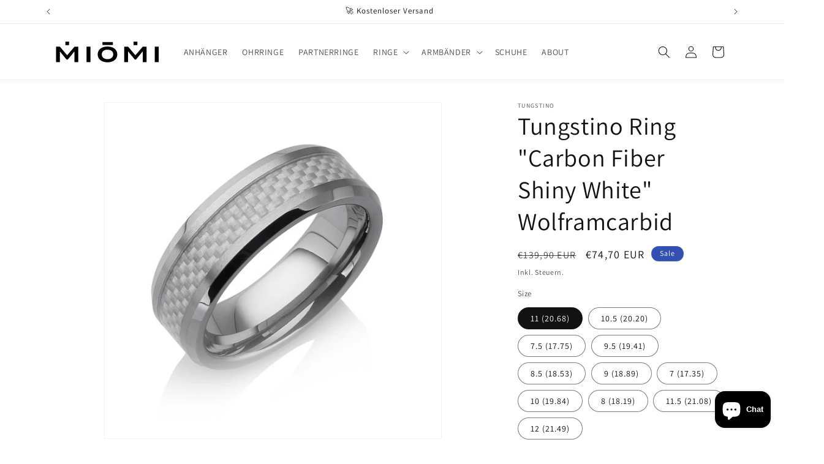

--- FILE ---
content_type: image/svg+xml
request_url: https://miomi.eu/cdn/shop/files/logo_miomi.svg?v=1693822857&width=170
body_size: 587603
content:
<?xml version="1.0" encoding="utf-8"?>
<!-- Generator: Adobe Illustrator 22.0.0, SVG Export Plug-In . SVG Version: 6.00 Build 0)  -->
<!DOCTYPE svg PUBLIC "-//W3C//DTD SVG 1.0//EN" "http://www.w3.org/TR/2001/REC-SVG-20010904/DTD/svg10.dtd" [
	<!ENTITY ns_extend "http://ns.adobe.com/Extensibility/1.0/">
	<!ENTITY ns_ai "http://ns.adobe.com/AdobeIllustrator/10.0/">
	<!ENTITY ns_graphs "http://ns.adobe.com/Graphs/1.0/">
	<!ENTITY ns_vars "http://ns.adobe.com/Variables/1.0/">
	<!ENTITY ns_imrep "http://ns.adobe.com/ImageReplacement/1.0/">
	<!ENTITY ns_sfw "http://ns.adobe.com/SaveForWeb/1.0/">
	<!ENTITY ns_custom "http://ns.adobe.com/GenericCustomNamespace/1.0/">
	<!ENTITY ns_adobe_xpath "http://ns.adobe.com/XPath/1.0/">
]>
<svg version="1.0" id="Layer_1" xmlns:x="&ns_extend;" xmlns:i="&ns_ai;" xmlns:graph="&ns_graphs;"
	 xmlns="http://www.w3.org/2000/svg" xmlns:xlink="http://www.w3.org/1999/xlink" x="0px" y="0px" viewBox="0 0 448.6 95.9"
	 style="enable-background:new 0 0 448.6 95.9;" xml:space="preserve">
<switch>
	<foreignObject requiredExtensions="&ns_ai;" x="0" y="0" width="1" height="1">
		<i:pgfRef  xlink:href="#adobe_illustrator_pgf">
		</i:pgfRef>
	</foreignObject>
	<g i:extraneous="self">
		<g>
			<path d="M99.8,25.1v67.5H83.3V45.4L54.5,81.2H49L20.2,45.6v47H3.7V25.1h16.8l31.3,37.5l31.4-37.5H99.8z M60.3,18.2H43.9V2.9h16.4
				V18.2z"/>
			<path d="M135.2,25.1h17v67.5h-17V25.1z"/>
			<path d="M267.7,59c-0.1,21-17.1,34.5-42.2,34.5c-24.7,0-42.2-13.6-42.2-34.6c0-21,16.7-34.7,42.1-34.7
				C250.6,24.2,267.6,37.4,267.7,59z M250.1,58.5c0-12.8-9.5-20.4-24.8-20.4c-14.7,0-24.5,7.4-24.5,20.6c0,12.6,9.9,20.8,24.7,20.8
				C240.7,79.6,250.1,71.4,250.1,58.5z M248.6,17.2h-44.7V4.8h44.7V17.2z"/>
			<path d="M393.8,25.1v67.5h-16.5V45.4l-28.8,35.7H343l-28.8-35.5v47h-16.5V25.1h16.8l31.3,37.5l31.4-37.5H393.8z M354.3,18.2
				h-16.4V2.9h16.4V18.2z"/>
			<path d="M429.2,25.1h17v67.5h-17V25.1z"/>
		</g>
	</g>
</switch>
<i:pgf  id="adobe_illustrator_pgf">
	<![CDATA[
	eJzsveuSHceRJvgE+Q5nf7SZONY4nXHLyNSurdm59mhXNxPVPZrtHYNBZInCCARoACiN+un3+zwu
GRkRp6pIQCSkrQqieCpPXiIjPDz88rn7P/1vv/782eHLN7+/e2b24274p386vb178f7N25/u5Oju
Z69effvu/Vse+slvPtspvx9x0uFn8/N44r/fvX338s3rn+603o/y5ZVX/+TXd+/v3n62+8lnOPLb
l+9f3eHYL16++frl85+/+erN88O7P/7pxev9N1/+4bP0UNzl/OI9ztNur8a98jtlf2o8v37x+s8v
3r17+Z/4Uk1mNjh2fPPt6y9fvv7q+OZ//XRnds8Wu7PW755pfPdfX/7m7t32hL23o9d6cpN2ONns
nVNucaPT42wWXDrttfFmtNPscYLeL3ZSejKjfG9x0/ObL779+u71+1+/ffPF3bt3pzev3rx999Pd
6a8vXu9+8eIrfPNi99/vXr1685fd8dWLL/40YJTc8+vLV3cYkK9fvN8pw+E5/Ezp58dvX7768pff
fv37OwyVtpaHzXO55b+9w71wW37mYf/8Z1/jyOd379/jZfBADvFv/vVYdgMHpf3kP35z99VLmS4M
5v/4LN727Ztvvn7x9k+8Fq/u+Grpx0949RmDkY9MuzFc9tu7r795hfmQ8bNa7TksC87d/BHPxVvK
ec+Un/deq3z/3TOj/d56k39202j32s/pb73TBvfTa5/CPdfxvvvzy7u//HT3yzev78KgHt6+/zwQ
g7XjGH6Hb37z7au7t//2+uV7vKzioSWM6i/efHn3Kh6S66+vXshgSlPr73DCb1+8/eruPYjozatv
3wt1z+kJmLWfv/jr3dv0AOWfHzHor/Gc1+/R3ecv//D8z2FNPP/q/U9JxaEfv/rm7vVv3/y7vMoz
NdudcmrHgTRWzyAOtezULB3BnJjcM5V/j/Fxh1dYWa8xM+mRH/n+l9dfPo+r+u7L8hlOnsEnpBHg
4vw1qPNXb19iCH6qFMhiWmyg2399+/LLlWy93s3hlzxrjwHlj1KLHhe9PPbIIj9+Um5WVj/mSBgd
zPd7vEeaNP389ItiSY37X3yOV8Gbn958TaJ7Rw7DacUye/Xmq/Bd/izf4PJvvwnDEggA9Pnrty9f
857DL+Wb+fmvX32Lr/717Ztvv/nZ6z+8GX4SuOq/330B1gkS/nL3q9//T/wBRvnLF1/88au7/7x7
+cUfX4N3vtsdwSNwPJ+7f/Hym8/uvS1e8u3dLnyJK+XP9P+Hrz7f/QGMar08HP2v/y/44qtXd6+f
/T/fvnvx/j+/fvPlt6/wbTj74bv++tWL1y/e7uR4uml5q93PQF9vX/zp/cs/775+gefgJF5z9/53
j7g5qPAbjM/LP6fX3j7ovhOKrx5+0M9fvm5uwGPPOElg7ndvX754lZ9abJr7F988cOvP/3T3/os/
1jcPRz/G7f/69e/fvHr57ut8eXnk1y/evn/5xau7z//67v3dI2bz8y+4jN7ujm+/fffH3W/fvFl7
9fk3d/+JXn7z8vW7u1cVscTL5Cpe9Ak96NdywetfvcaHP/Ye9wuM9d3b7tOwj4TrPuHn5Wt6zyJ5
/R0+6fTi1auXX7198c0fX37Re9j/Hb//w8u77jPL67/b1OHdwKK+fJcfdXj91Suy7G9ff9WwyJ+D
tYTTH00Wu8uXL7GsbzCze8/5/C8vwDF+/vL39z6N7/CHl6+/xNL6/NuX7+/yzdl1bn1f3b27e/+f
77GZgL0Lh0gXfJ7v60RGKPa7Z8/u2Qj1uDu+Lr7/17cvvnyJPRYKwfUFJXSwwL9+NpR/QELQu+OX
w38MIgRYSABmmSAEeI0jdlRaj35cxtnZyQ0jjkFM0B5yrYawPnqPI8q6cZlHs2jlpnnCEUj786yN
0wtu6HnE4wtclk4c7O6fnh/f9h67ax4rUkz12F3z2F3z2F3zWLwrhTIHQQzSLHoAWeT5j9iD47sf
/P1VePqP9vb5+Xj34znTeCLVPvX+6u0LLJd/jlofKLg6gNu5QMX/xzC60UoL/ze52dzSX/y/llZ+
G6516T5DccAN/yeecDwez8fL8XoaT+qkT+ZkT+40nTzafFpOh9PxdDpdTtfzeFZnfbZnd57Q/Hk+
L+fD+Xg+nc/ny/l6GS/qoi9muFi0Cc1fvDxBzp/idelzavXftvjcnmPP5mwG6UZoRp4wfuSfzQ3l
CZcltrlqftOmqrlNs2sLo2RCkye4K045u5M7uoNb3Oy8m5xz1oECncL0XXHF2Z7s0R7sYkG91llr
oaVZhcm/4j5nczJHczCLmY0fzGScsdSUjZIn4ENqqmlj3fS1aZdtG/DrnBqeELkgpsNEMgz/V2jr
JxWJtP1sNp/Xq81QUPRKuLObp9nP83yYj/MZc3FdxoUr3y5umRa/UKE7LKfljHm7HsaDPpiDPUwH
f5gPy+FwOB5Oh8vhehyP6miOdjjaoztOR3+cj8vxcDwG4l1A6KF5tKlDzH7TVnK2gVwjpUZiHmq6
xlOEHzm7GG3xPsoZPPeqpI1ru1yLVv6ci3Yq2rFoh+FyyE0oOYzhFeN2nk8YwcO8YCw9xtTNdjaz
ntU8+iuo+gxecPQHv/jZT955643XXvlxuoLGz9NpOk6HaQFz9MM0TW6yk5n0pKbRXQPh2Rvtu/5E
8i0pORwoia8kOF18SuQ0xt+jfFrPUfm78Cn8Bi9Qm9NVcWGg8bB+se6OnG1zxXrUlj8TVumC1XrE
/F/slVZDrGaLde2xvg9Y6yd3wThpjJcVq9qMgTxiQC/TdfAjxthgtJ33GPkFM3DCXFznETOjMUNh
GURiqImjJIdzJodEGPx3yDxtET42C/9yg7Atg/WtpI24zwkNu4Sw+8N5+dvz3Bun8LnXs7RTbMfc
Drktsc25+dym2Fxqw9XmZmJbeZ6sQnkudkOPfdFhfzTYJ9VpxEMvGJUTdtADOMYMzjGBg1gwEw2W
MqIrl8MZbOYAdjOD7UwHBwZkwIjUYRzQwwt402k5gkst4FYeXMuBe0G0AB8b52saZxX3dDdOkGP8
OEOWOYzH8TSex8t4BX0qpcHEQXjKqUl5NatFHdRRndQZc3gFpeIErbFU7KCdhhSjZ73ogz7qE7g3
2fkVhKywmIyxm+WE90QD+8RD0Sk0L8JU+isdYZtiKwSOjdCCfgzVoVtNP7YN8mtDkUpGa0LHDjJO
ZxkjLWPkZHRmjM5JRucqo8MfLFoMDTgbBoZDcxgwOkfZ3cKGB3KIm2X6cdJ8bvOmHeo2yC/ZVXwU
nkR0WoUnyARJWJiSDCVLky0sVTLwY92GDeMvN4TH/VzrNsgvbE1ccf2f9qJHtrSEP1rjDa8rMzxn
9jZHkcyJrKUjP7tiXPiTeNoie/y6d6d9GxM/QOZVkHzHyG44vMINT+nnKO2Q27Jpc93ARmJXsQgd
KM6A8hR2FfKZCx52wqo9YPUuoFGPtTyBYq1QnVb84f4DWQBNuiXLk1R+GDbrs12H7cJSm9ZjyNLV
QrnFRQsJ3ityIgWVaMH/sA78oh14D63oeoaa5ZdFoxMmqFoQyyDI8iVcMMaPasH1s8URz3NU1Lqi
csUjHpvnqoCtqtZG1f1E+iOK74hNGddhzrhlU/H0xuCuENVnbPCiUoIrQHOc7LzYeZqWXSP48Q3Q
B3Q+9QlHNn/b0L/cXX619maeoaTaYoA+oU7FURpnYxZQJU6VGRNPKvYsa9GNibee7aIgvY/WQPEZ
bb9Drbq+ffq41/lbTqNa+zNN+9mZpRylT6dTYZRIzmYUYg4dogt6mUTrwzxyIhfMI6YNEiXFBStm
jaWh2+LpnCsxkMUn6nk/QkUqhuGHfGp4TztjVULuIT8i6clAG6zmiV/MEIWCgxXP3dCbGGw2yzY+
Qc+lMehvdP/vYuz5/NtvaDN984f3wb2/+/eXX72+e//+7rPhnu/wLJMMmX4C99agvQmCm11wBB0f
sa6hSFDjnXnEQB2b9cip0pYmSrwfaNlRjcN+wHPGjfGKBtGSNsdwoLR5zYn1fwp96IzErunFrunF
runFrunFru7FrulFMnRO+EIvO+f3NL2shPbJ9UyW14/bq/3klLYOnTNqP0+j2fllj636kxm22x38
FEZvcR2B5xPq03dhgv/2+vWLr+++3H0VD+0UuF/nIEjZJsu3WKD9SYwkonNT62YbRfMOuvc56t/U
wA9RCw96ODVxF7VxNj1AJVdRLb+Kak7lPEjtR1HSk5oeFHWq6lbUdSMqO5V2tjFZFwbRx0R7yEr8
+jOLQu+jUh9MNbyHaP2nqPHzK26ko9jhTmKDowWO9jda34LtjZY37ynBUZCjzS1Y3OZgbTNiaaPt
mJZj2o1pM1ZiL6a1mLZiWoo1JN6r2IgPtA9DbqZBbRQj7hHvB4GQtgEj6shFFBGqIJSTNVSOsyga
s2gVoMFojal0htKGFlQNKh6u8GA4sWI40c/5OagqwaSANx6iDhN0GdocgnpzFkWHvy/yO/wdbBPh
0/o7nUvjyGWg9i/60jX+S7+DDnUpj0aFN9roo1HIjbmp3HRsJjcb2/ozpTZgTkKbc1tiO+QWCdad
cltNxckqEI1Wg7smU8ukctO5mdgsm8yTnBjsjC5aGpdoazzT2ijGRh3NjVM2OB7F5HgpjI42mN2H
eQat0vJ+KmzvurK9Hwvru4r2d1dZ4M/BBs/lqWmG39rgsbo73qmwmhZZs0dZwedwn2jND7fizcLt
wg15y3DTcFu5sdxabj7E+wf/1+oBCz6wo2j7Z7EA0BcWvGE6GviDNd9HrxhNO4fzcRBLwVnsMMnG
E6w8yc4TLDxi2yltbmJQoLkg+M+E7ZABaaFPoVCalU80K4v7wGy1U15ziAxtc2OxY1yC3SKN4Yz5
EJNkJP7G4CpmbG8x8zZYfoVWT6TGKZxRzunWYOBmi14ZaFGTw24TfK9QioxSUC00WKRAC/emVSEq
hbvVQbNKscx7o7DR5V3yB31qkBVmZaAGuZHcLu7CdvFYbk4rqB5TwE3uzcan7HfN1PHKcmtWU6Ei
6j0OlOLTD/nU8J4LVr+FFDKDTYiYMBnojGqyWkdpQ56oG/mi98TyxxdPVHvueMV7/pBPDSgGBTpx
GNMZQ0YFVsbHO/BGhUl3GUVgDAQvLA0VpLFyDJ3YUjJ+IPSDdyp7pG6gGH6c53+YTDd2hbpxI9WJ
7Z3eCZ/bLGJG/6/QJvFprJ+n9cggDo/1BCfm0rRNB5dIaqu3e/vXpg3R1rptqvicLKYq2WPXI+O1
apAqhs2fZTvndoqSzDHLM8FxcYhHDmULht6D/EtumbWtzhi2JLlM8i/IYKs8YxMmxGXxbG1bN0vX
TizMn64qEWCv4qWgp/wogsEiDuVZHMoUaa14RXRwLItr+SqyxTkKuQcRl+cBooeP8q4VgYQ+mVG8
dhf5R/k3SMD8R8/zAoGGjaKNFfdzcEArSkiDyEyXiK44ZXlrFlnZCcbCiginhWpGwQ==
	]]>
	<![CDATA[
	WlxFBCTe4iQeXEg2sgVCqRoEeuGsEfiFIfwCUu5FIBgEYRxFxCYMYxE/EEXtSYTE5MNWGWBBv9J5
EDccN/hF5PCFsrj4ByiOO/HbKfqp6MsTj95JdBl6+OjnC2smkb4QsRAt3V6Z0khXqw9vEuJIfgE6
GAsPqxNXKJ2fY+FQSe6U5BwOjpRTdKEEgMQUMTriNRFfCUSZQRwhwXlauk5vOU+T6zRoZo9wnS6t
61Qo8SiUmEANAdIQ1KpLQXMgtyGjGsYG1eAjpEFnNeuUQTo+ExCJp4DoDILRmTNKRwvHSRgdkgbd
hVOC50RSoEAZqGABzSf/EGfyOsjEn6J7iO8xyVSTNY2inZ0iM/BZQ1N5Rj/Ux1o1M3yHk1fO0fqc
chtuffF92/03/B4/Pwbe4caF4kCOvs/tjhIhG6lt4Vpm0+y2DRVUbQtj24LctgC4ZdMyyGjoOKpP
N73UtZ+6chlz7xyKfVVt2halZjbNbpor25CxIKH5TZs3bdm0Q9UiAmWIH06btvVVV+8VfgIUaxTu
pEXLNrJfct8kxM3LPkp1+yA87SRKt6jdonhT9abyrQX8ZsWwMA2ihwdNnLo4tfGgj59lqq6ilY9R
tTSim1vZGSexgc2izwUtXXTsISrZATKX1OykaLusaPusaCdVO+jwpbItuvyQ1e2kcM9Z4T5khTuq
3BGAWirdKxTVy/azDEHvFkzqSVz8l7xG0noIlF8p3wWs4pSpkQCISG2JrhINTZlEAjmkWU8zHGZ0
g74R7E0XelMAb0RQIIxkETTZCe8JsQK7NBFlZsBG4kQbnyOs7JSBZSpCy1wEly1RST8HNb1v/Bm+
r/XnhvHHDN/f/tM3/wx9+88Gm3wu0MkmEsW96GQXJ36RKT/JdF/jPBuZ4UlmN8zsSeb0WppRRA8Y
4++0zV0jhOMiMI5z3K3D75NAsZLQdogAD0I85oDBPkXrdYsgO0fzdDDUuGiMphk62J4pAc2l9BNE
uADQWXlOCZdbIXIlQG79PG1BckGC8BuQ1wr12kK+XKNddOSOsIGldVziY0s8bcDcLtmcFhb2urTP
cefAC5ZWqXsJPiArH6b2sHyDDlkpnIWamlTZ1A5FO+Ym819ST9RATdZUA8iHv9f7hXsc1jsIRV1E
ARDImrAV0uAo5Bi2kGIpxpXYYqDDKgwcPllP2xUo628A4Z2SSrC2KfM/0tCxgmAem7bhjAkClra9
+8TMTrCDrYhsS4SeDgT+EixYQtjrhPwSVegqassl0tCKbD1EWtsivQsct5BsGOfb+GhfIaQrfHQN
jw76xEB1ItDcvGm1IaQ2itxq2U0hRLwxyRYB3GoN36lNqPefFbAbi9NYZMs0YfNSAezisctNI3Yn
M49O/IWLxd41U9Xws6CvlJrm2QpC085enJO1ycqVuAvNO6sSVqO9+CJtBBfpPVdwgfn4tPolY6X0
7JSyYgiwixIY1jQtI4U99NFJnxas/QUME+eKLZrf4hTtuJ4FcVREI1nQVte6N25OUvdYVT+lTgWK
gmTEVaGc1V6QeRBn1OgXdHOywZW9TGCOxk4TVW4BtI3E8WDN+xn6+MjXmMuna/bRbeF7vKo6p2eE
/UT682FGWds1yloijLJRVtRKlSHmCV5+hsw0RmC5i8DyFVaexNpVsA1i7ULgtEi2IteqCJSeIkCa
ku0pRkpchKOLbCvGNCf+yiDeJgH3RAF3yDKujp5WlyXdOTpRj9llKm7SwjeaPKJWnLEhVYjIBLOY
D48iF5yE31/ExHgVQUeJlKAjttvGFiyN4WfObRnEeCnbqhcdyEf8QgwLWtXnpF+ORVNtGzZ/VK52
JZYUHW0qRsSs0rkeBLT0b5aQgVksf+mf2JGDiTm5zM/ZhR5c5+fkMaeBSSzdKv9OtvBgKzdBmBkK
SWY12s9ZXgoSb5B+j1lKCnLxOcs4pyhBQ5YeILJH0TrKBDrGMaz/12IjMxG/b8Re6uTzlHz02S/u
BoH3hz/m3Jbc+Nchm+BiGEDTjmsbNn80gIjV8mU2UW22mLM0c6VskwRqHBmqQ66QwRPUe46fe+EZ
S5zyJZoHs/sguQ4OxSmlG2HJroV542Qor5JWQjZKj8Tc+CdKN0Y4cmyO4NjQObjeru/0CK08Y86d
Woby5DWo4SJhREfRhmYJDaoN320sgcsy5RpJIDLkEK3gaxABAwiCHfwaowZO4thfsjl8KpBNKuKa
LgnTNGTL+AposlE1FOUwWskvohxtMUwJxTRFFJMojUOEMI0RwpTQSyexox/FRFQjlwS7JDYlapdG
NEwd9Z1xyI6fazQGplDJEOtwzO0Q21K07Y9w0WFlqFE7iPrCOc7UqrvOOZjLyazZGLUVYyY3YXAp
+A2zOMQIXp8DQ1JcbqUoPFZNGCo9IUeOpMmvgkcuRfBIGTqSw0VCnFloU6SRgIALzRRIOH2KuqFY
1RIu7hrRcbENESYXyCq17c9h05ZOKyZzWD+us7SGAyVLZx2gdys4rw7Mm2iZdXla7w3MKwNku8Gx
0UYwVLGxm8jYOjC2E+jdBHkPj4nxLkO8i1aHUQvVDZXpPrXxoXYrKGpYP26NVw9a8koDghMekEzI
q/k4GfT0wQzRbkyOs1qLSzSWLpBYCYd1KMBdq3lPDHxDNAj7bBA+RjvfuTEEr2YjLyF1y8b+ewmW
vyEa/3Th+Cgj6wKqSeyxR7HInnOw3yh22WCZtSLDTjHMb8mS7CnJsjHyV0lMvh3ERxywU4tASY/i
GySu8EJfYSXPMtx/zpDAk/gZz7QQRDlWDyLEuhgp7MWidYiya5Jak7wa5NQ5CqWnaNm6RGGTL4DZ
H4QAyIuDS4FDEVwJwY0QYHbiUlwqSWILSUhAhUOUIM8iUaa/j/l7YVFDxmqeo2c6iZpn8WPy00k+
XeRTOOOUkRLp7/AYfBoEHiof46eTfDpGl3fZ22MWH44RQZHlovhmcxIXgvTgo+w8R5HL8VMUIR4M
lq+NQU24/NYc9F1TQMwPJYEYhF5zEgiBHJC6T4L3pbjrmyjEMgYxRCCG+ENxNA9xnk5x+ObsbQ4B
9MFwKgKLjwjsgL9uRZbg3I8YxQp2nWzcUVZJQOtTdPgfspCyCigmuv5VhqIkOeQYJY85AgEwZUOB
RlFx5q4ZiXKM87eIIOJlJbkIRtFhJjMc5Rzmc4hTGibVi47pIhKFyoZafbatTHGM5u0lp5pozY9d
sWLoBqWuUsUagrqKE6UwsQoSUYQYMrL+kuXQU4WvX7JI6iucfUbay1wL1H7YoO2TpFog7suNqXLD
rS7i6BLOvt8xe31N4ZezhX1abNS3/LurT3f9N28EkvBv2mQLyGJJlDUD9insjjFzpAxOkKhJrvQf
qWhyV0LTTtKPTHGrnMUAn92rHJqBIxUWCX/LktGSnUTL8HKYOeA+/57xj24jTspB9tVFJusk/44U
/o4YzxPnM7DzKet6ycLDH6rwwQOxiE5+IdhILDxGVOlg3TnmrZGaNq02fpAA+Fn2wlO26WjJgBHs
OXPc/qKzMm58JhpxCKFZsrsSW96QHThquje7TwkrSW6C0gyy5kpI2RJO4YWH+NZGrFp+Y9Uq39nL
G9OUdRUHLQUAbvzc8q/ykiak+BhChg/J7+HWLpcZbko/Rum58MUOs6rIx7xdxv1uiBEKV8lkkLCH
qw3GxtwPLptfVifV6poqnElD6U8KEQIRLhdXUcDLnTPc6ShiSYhZCMg5L8ENCT+XEHQZQzdkEN1F
ONhJ9q2jkMIKpvM2BCk42ccCnk4HuJQYR64ZVXcehMKOsrkFb0mh7a74MB1jdLa5NTrZNdrMN8PH
3c8Zp1Hs5/e5YWjsNWYveY7HW16Y7UliMncj49WMF1cmg1n3Koh9lkZ9NYtpGd/PBr0ePcZXsNL7
rYVe4sJrKHzt/1gjeJc9iM4VcPsfsRMyCouyDo9x2pAf884z4ZDz7CC/T06CtbU2I6Z3nmjA1wkY
P2/CsW/Dw9V+gQC1m+weS6TwofzgTw7va0U6gayuzbIY8dyAyCdt8SAj0fkYfvq3JouLRjlCw6h1
C4bbzuKmUfVg6w16XMIEujHQqU+byMRPqE8f5jCZug6TiSh2UzhMlESwLQxIi1tJyClzAUu2xXZ5
FQ3SYePgtnERf4eRnTGE8MiuMRRJoY70YES/RVD1SuCCjk4Iv0IW1nxQWaE/DjUyZwMHOCYtXiQU
3QBzlhIYIEq8HjYwL1/EUpWRVCpr8aYIo0qoriXKpqLKD0GX32jz22iqGgpSgkCOGwjIJRs8CiBk
DXpcTTJ9XGODaRwynPEWgnEVUh+VVWdIUMYOhvF26+ThS22478sGFGkfbsNjTvou7e/uhmvKLSOu
liAlX8UBpiGUTCJOHbP/MzicgufzLMt9jAt+EjMRl8J1iJahdd0fRBYmdC8ZgFbQ3hbBNG3ywkW0
3pAzwyX4UuAGK1gvGfmmCCGdI3hUrDzZzJfgohEsugJFM0hU5FFdgEQDQHTVYUoNJqh41xDOOUav
mBG9JcFDp6g6Lhkieog26HPkI2GdReE36qcmgEVNBIyyTbllT2uRZ6k0qhdW7zJ30yBpTbcreew0
1W2rOp7bCmlbtfb72zbzadNSqsjpweYf14bHnvgPe8NSn1R1VtHoOF9d5atClgLLz6KYlWbIy3hO
ylkKJ1+Dyq8hKEwc6GP861L+nc4qvr+Kgpqj1a+r9z2G81xBk2N8zCk+7FJ04Ro1xXM2pB6HbBw9
ZMPsag7lK60O4vLz1o3ss4t5GuKfPptGkyrrgolUmi1i0KaNB7vEiMrRIR9Il7ZYvzRZ042jm+Nr
5uT7MKpu8/29Zw4b5/tjWu9xzQ3dJl6v31qgY7cNj+7ZI9vf3Q1X3/4Z4uhy9VcHwUdB7jpLAJuX
4DUFSZHm1wOEyimEq0EQ5bZwEFtpiFKjKfQsdrRlwIa1hqatOT19RGSntB7nIpVnNjX0DQ3JzDDe
a2YoDQ2rqeFQ2JldMDgMwczMQShsN6XdprXZVPaaTdTjeYj7bGmxCTab2moT7DY2pvTVsalkwUlW
nCGbcqI5R9opt2Nua8LMpWhlYk0ZmSFn3Zyq5pr2qOzDQy/V8IPtVhwx2nDflw8n4G7b8JiTvkv7
u7thghvUy/sC6e0AyXYSj3u5wD0WAkW1HI0al7il20N8HScibUIEKhe5zou8jD61m7CL1a7YtSkO
TTrt2qZYLve04F3jYer6l+bsX3I50llvjLfr8t8abueVCQyRC6yxzyaC5VTFD0oT7jkJ38IWEmsQ
5jBsOMRsM14ycoqVW6wco+QbW+6BNmQmsraxbebabR3YxdAwn4fa6f42PHRCh7fd24bHnvgPe8MV
80X80G1cXh+Vt83vm7P7DhUqL+DyxgaXd8jO0uQoXbF5KzqPfrToGD1GhN7qEJ2y09tuHN/J9X0t
EHvn7Ac9Ftl6IlLOZwDflBNE1enI1pRkKqMiN6nJ1vRkCeZ3ymC/Y4b8HTLwr0xdtg==
	]]>
	<![CDATA[
	NjEuDBERGFzuZXNNs91mtm3IH/UDTT2uDcH5//HaEJWf68dqw8e71d/pDVcP2BibklYkjFrcBFlv
mfU4cv+kC8jqyS/Wjot30Zekudd576DET0soC6nmTYgJPQdlBlpxN7g6PzEdVZ0kiz9iH47vBhVr
bSqzs9nJtj2Yztp7XwWt1Ic/zBUyd10h81PsyFPsyFPsyFPsyFPsyFPsyFPsyFPsyFPsyFPsyFPs
yFPsyFPsyFPsyFPsyFPsyI8XO3KsYkciCC/j7daYkSAapGxGa4AICQASxrDJ7LcmNVpTGaV0Ro/8
uVVE73E/5ygbXeTx7IYkG1wF2ikn6tqEpBxjSMopZ/xTFZSLCycEoiwZxnWUkeZwjiEvv5THPW7D
T+YcdHKIASfHDOACFdC3JoRBAjGyOYd/2KIngW+5uElv/y2yaYeN+yAUeRLY1qn6d13/DekDfXzi
57uukS5TVBVPERaaCmWmEImeRWq1R0nsR9zM1RBDXlK8y7GJdtlGvJRVX3XcqDfJ+YZY2CHVclCb
pGVpo15i6rIM/8sJzNJ27VKF2CGakZLpCLv2/aVaywiVFKVSx6isBUcPqdbGkIprxDAaW5n3JKwk
5zycxDByzFY9E6WhMIKUewzlHUo6wWh3zqVyOVwcKsoxFF84HkeOgogrTlDQRxFNtGAdF6kEfV00
ExFyGVDqvEr0ld2ORJkNtp9z7HbWsRVw4su8eKtNrjQvlJJOmeI7tRJreEmBPpcyiXiZYDz/lMnJ
t3nNy1CgmAGszpnehPtc7vUZ16E+W2dxdBQPRb7sW2E+jwjyWWN8hiJ/ts+4joTbSNCLIou2CCcn
MaclK9ycbXaOBjyb7X3BBjiuUURllunV13/NZo66Ru+tOCLICg/Ldt9RuhvWTHEfR74bQoX4qkD8
P0RwknH7xf3IsUmxDz9saNLs9phV/SOEJqUnh/d1GBGwabOw3BjDgGal5xHnsQCZkXxoTMNnNZfR
yPIlUpICS8XgeSNOkkCgsa3Juqk3yvvUVVrvi076pLr1YV65peuVWz6TZRi9coUNtaw+XFpYz7kl
U9W1+LRp2RletK37PVl2k+8jOfcDoyxxABElMGS4QNLDEqDAx6zV4XfZlhyg0GlDaXG8JfXU+3z6
tO7s5ae1tvkcSpP5zd6eHAlrEbLUSkT2VYTOddvmT9ykh7xb17k9yzyyh42H6xxKlm8ChII7C/8G
2dni3hy0gbJE3Wljpl/N88EwX+q+Qe+lzutkI9NpIxukZseq4wbcmilAqrE0nXAKm2vTXYvqdEGI
0KFC3SDlNWYpUbctUsctapKaGWGXP0mJDBZGoNEh1ag7SCkZF6pdYMCPweZks0lBjC2rw670kxYS
W5H5PZlq16CBZFOPeqs/DNFZe0igmOx68LF0yRQ1fxdxfTbaAEy0AwRbgAr2AMbzjFEJTZbhczQP
nGKtk2NE/h4y8maOWMBkM5hyuTnWfIvQQDEhCCVkc7+qDf91axP4bp0CyTWQ9PxtOzWt/jn0XQZD
z19QmAvWNm2aq1rGJg6FXcGkFPvJX75Ns+86afZP0ay9NWyvpm1wp6FIc37KEZVrqvNeTOWaQX9N
t5xDKoeuZbuf9PxRac+T+VoKzlWl2UCR1uO1ZiimcwCOTGqm9jlqSpBKB0moynELSajY3UbTy4wb
Mwb7PZirLVOq/pAPFXkEJzgyO27pk5ZK7hbaNVbFOFHVNlnoqSpW732T7Xfe9MkJeMd38EM/4DM/
SJLQ3SqsWm1CnSVmwkXX0xhNkGvRHy9Gxq2zOtgRl1i+NdgKVTIPDrnkT7LzltnuV4d0su5mVpux
kCUO0tCHtIVYqAyM1CU4MroOgx0sYSO3u2NERg4ZGHnsgCNLgKS/iYoscZF2eAQksod4XCEKHVjd
pdvO97TT7Tbc9+X3aZ0bhl0o14CSHSXg7qcqtIaTLmE1mKmzMNeAtLcipYQ6uV6UbMOtfcQWHXZi
L8XCRkm7fhIpxIf6uGLkOEezRpBBpm3Nr4hzPw2F8cJHHToZLbLJQmp9JYz4MRbUXW0Vm0pfQ6zu
dBW/YDJSBChQgg2t1b6c2CesyHFjqPxUlJUIpQRyZYGAikoyY6p4F+xAZem6gL1aLUqrwemwYrmO
G/E+mLdW+agNX+uHa9yovbTN6/+dfzqifKodYEROlyhtPCgZIo85OtuVpVbEJVtGZ8ciK9H9qoYY
o71iCQ9CDCFz0cWtZVZSxDZtuQE8eIkmXB1NuIIQHFaAYIQFJjigC9C/GLd9jCbba5RQknTCNhVl
gATlEn6OsRbQquLlikBBZcta2lhoZhsdLOhhNeNqNa7yp9S5umCPoXOwhp2fNu18swmbHpbLx22d
G0Y9Ibvmj6trPhbgGWXlJ7DpCjeNdXGjjz7Zr2Nw/yBLRWVnfQk/nYqK0EuGoabqz6nm83ULRx2K
6s42YlJdMstIC1pB8hokiOox6hHnDFS9BH1jiHjVhFlVWTsxFXY1l7DO2s3602BZlwLRWuJat+jW
EuO6tgowM6yw16pA13hP64Biu+DYrAt8QBvqAxHZVFVqelydpn7hGoFqDEWtprV+TZ0CInl+VlZi
ImJnVXKiijM0hcQ6ZcSyHWZNDnFaelXEVEAJmqqU2BQpIJUTW3LGiGN056aqYpfoch1zdTE1ZHxs
UOOSblfmk5gK0kocceU1q5opP0PUQUv9tNZgL03rKsRBWR5uadGxtVr3A61R1CM1NYJmL+DmIYmy
kCqHRrC8T5LcynK1hi6TO2Sk5har2eI1C9Rm1aayDfmju9Hsvc3UbWgOPX6VP5KVPNTu41low0Mn
fNfW3HCL5xM3+1pBTUvukmBGCEaEUDmNqh/LpsVy9AGxN2eDhiSIwqoMWaGOkmzymi0X0/0u6NIZ
PUagOwTGx17UCoXZBVY7wWo3WAI6SfGwW9ipG561MBAr8mh1Gia3YQoTLhIQ/qD2l70yHdPED/nQ
4A8aLYT02WiF/URcKN5PInzPk8FlUh1oXDRUt9kZqCkmdEqX95ZSRG1pc9d1tGizx21n9mJ1//yY
vZBx8Jj/SamZ1tlR8thNVkzZYM/owjilgu7UaMAnrAE35PMq+8+4N5t5EDeVKwPPgo1I66ac0Y/X
hQ+yUhnXs1LhKG6sN1FoLUNpK/2q+rsAhvCrtz272g+REZSlnY/RMJCrOgcMu+1GoesSYt5Uhg8p
4WJASZ2ZuK00WyLQisKygRHdV1FzU0+zLqcpzy+YEgYGkikWC7RkJV5RDZZhLGZ6USwYhiOL8dCG
6Dq2i5qsUM2y1N7xTYErq2Syon/cT/vRm6kotPVDPpXLkd5ecC/mosR6n6W21+LA0CYI1bh8VCY8
oEPoJWc05QOw5I3SSwGQ+Bs+5IOWVLcmmN04kOMiuT+ssx/Uuda5XXIC5csQoV8pnDOVuE2hnEG3
toIDK6vbbnUmt+pMw6bWZ600bbLlZW3JRl2pV9323jhJk2PuelGSK+wrRb4dEtB9yHD19K9IDZYj
I3X+lyIibQyGdEXZUZr75kE8nin68RgrzF4EdHdea4JmLGPAM9oYyuhj7GKMtaVl7L7AQ5UDD3th
h9ugw5RLK6a2mopR2kaTTmMKNSzTrBVBhp0YPYHVH8ZtOOGh+P82IHFNZXbofCv3+C6RfLezTZS5
JsQfMgj6eo3gK10ihxy7F7PP5Ji95BGZW4/IkDPRHDYYtS1CrcWn3cxyfV9oXAqp6gbGVWFxKfxJ
gp2GGNu0BsTpIhvHNXuNck6OHAS3AtUTSF2t8PRLAUw/5OjHXoaONQbyWqDPj9m/PD821qwfaVbH
meUK8v0Is010WRNZdt4ElG1CyYYmgqyIGyvCxbYBYjkQbBv3FSsj3wvr20iIt77/0cB8W9XlR+rA
h+20XRcrjj64155S+sgCsD6vu21k8WTsPoahBzcH6GDIWWgTWF3KM5SFCXTk6eUTE8Q7IJGvxfO3
aRzWXhzpjSqL3CcBwJW7CgVtHZ+YNtK0iaZ/ZbKBJfek/HcOeTbPOfFlhlh9CCu/ychDdG6HkW9T
FB2bp9XPazePevvAc4eNRz1vIS2vfjiQOXHsfiBz5jF1ILP9eJwCsnegFm+U2BP2CqrSDBKl1WES
oMPoFmXNMnmonm4MNgdZiU2697p4bp85/IDP/DB+oLv8QFOZXVOqBDdplsCEDLKhP4itwSgs0V1F
tvSu1SxQUbVHBZtykhui1CAHa8h9aS8MrtzQHwH/hV5InFnxbK5IqDobxsvHMSApLKDAlTa3jvnc
stip8yeVtfXy81bDr8/RQ/yoo19a5xvGk0K4YRlqWIJQToW8leuKFNLW0pW0Yua/ECxY4v/PETU5
l+zjXAleKwPJ4kNkWWnxlqt23f3VsBGzUlRgIV59L2vqQz8P3lCemuPjS49KnT4/tRvJ80u7yXAz
OX6k8BTd0nrReirh6j4LCmFSB6sw96GKcy9rKtA9FsLAx6LMUNw8VXfz3AZKpV1zVZzDln4IceWn
EFMuAAuVt3VRo7cW5XGEprdAkHBQI22AtPtZBAs12TlUtbd6nECtWJp6osy0k9Idm4oaDBWoQwB0
mbYKzDOzxGXe4/02xpwfsRehjvw4KSN3ZpUOBjpY5xdIQk6Nsw+S4mwobSwYcQgeJtg9MVOkmhG7
g901DEws5WXddtMxEK+F7fUeXTflsHw6nYqjxGCQcRJJWSzZ1mO+yM28seBt0iFn7TTR7DKK6bff
A3lm6R8otsxJ7YnM2tDHD/nc8K7KQhaYRywaH0rPeLJsZUesdKxiJcbExUspB3RFh8HHXuHHhZbe
RdK5LWpjX9z1YmU2f3eFp0+jNx8kxnRN8u4pL9xTXrinvHBPeeGe8sI95YV7ygv3lBfuKS/cU164
p7xwT3nhnvLCPeWFe8oL95QX7ikv3FNeuKe8cE954Z7ywm3sFk954Z7ywj3lhfsbI7nctPdgRz8u
nCx14ikz3I+egu0fMTOc64INndpEyvTLmXfb9XZbN5khfqh/yiKpa1VH1/hPaofJYdh4RJJVMugp
wbIVxPUxAiJUfIoRluVEDPOS3yEiH8nVjjGkPwX1n8n2onUlhfZrYYpuE9yffIZJALlEz6FIIrX3
sAzqX3Jk96nwHqpCllvRKdFzWAbrJ5DKuIn0Xv2Dbax3UAfX/f3BVuecK1v2Eg7xg9+k+5uLBHXL
JlldasmIvH4KJHUaohEyUNclileBhMaClFR2wJlIMD6Si487ePSkDXFbD3a2UyaTa7S3jdnmpiKZ
JOtbkNinmOhgSfa3QSwdawaIMgfESiq6IBUfRfslJgw5xtiVSxD0xdFcBLKkPBDJ1ZwyQBxjIoCz
bOmXTWxLjIe9HU5WNXX7p5AQh/jBbioRl3+5LDhOBeEkqXGO5LJEKjkMQh7H6Ik95SiVY+WFvUbc
0zr7Y2YaumAU0xC5RIBEzRsXaskgztG+einm24heFnACVmQaH8xXZZaPlSmcoy39Gg==
	]]>
	<![CDATA[
	Z1kJO+DPVKhvc2YIIS3MOci314IlmA2gIMEJyiwf542Cp6bGF/9Rfj6pG9YZgbqJgnTV+kpXo2yt
mtbQqFqlilUqVlGXytpT0pdWHUnUoiFEXRUhVyXcfQWqBNjenClzxeyB6wQc5PTo5u5p2Qk03PAF
bTxArcsne3CSGyv9nIZg7tuYD0vH5BwTtPSMiCYbEVX2TV6GxoS4jeEpo3jaSrudOJ4hhkjVZmAV
cbtt+rj7AvTxWkOhwG1Dp26ocD0N7m86u/X8PnZ2m/lNs9uah7/n/A6V6/lx8xtnOFuEi0LKQ2EG
vh+ZcMrxcEk7nzYm/gBGuAyFeX+J+IMSst0Lj2tmOMxuJyfMjXa42Qo/8NBxB8+1O7ghl9b/W3l6
t0RwqdwC5czXs76dc8z3sPULbFwC7Wz7hyPyhhjmuFbM7q3j7Swfi6hHX8/xsMmy0VvDpdumCIAs
57fKyDFie7deM4veMgdApXOQAYxzaoQAIUcgLk2LZni6UpModR6iqVlmP05iJIC6uA0faVNl8Mgm
Y8LNmLdPpEeiwStl5gUClXeWFlYqvVCysF+OM0U2MYaMjgE382yoKNs5IHebZ3WO9DRjb8QEU2Jn
f8Q+fJhu3o25x9HvoJv3NfFRb4y+pQ4+PKCF17DFLUDx2EjY56HRwNVGAw/6t4v6d9bAowJeStpR
AR8eqYEfNqn1rlne1rUKPkS1qtTBV7Vqi+ANWviaP28WE+uSARCihktqbnErrKkbV0182WQSKLIJ
FHiYKadvFFzMUGaXfozS3lfRpwrbW2joQ6Gg99Tzwy3lvNDPrgkmG2w8tWquN6p5oiGfFfMkBx+i
4f201cyHB1XzSdS2AIxJ4Jg5ZvxtdHNzGYK/IGJltBi3XQbLTEJHaz7Po5jDkz3nstHPY7KJISNo
SmoKHpCtml4o6Tn5Z6CpOVKT/B5KZ90jtPkb2rvZLvZSWR9y+tf79fat1h6IZAVPn1b49FDr7IVu
trXT2IoYpphFsmIqw4M6u8qWGRu1dh+nv6e0X4YIkrpkNhKgUi7q7Sv0f84ZOo9Fhs5L8FFFVyza
EBON2E0owJytM2Hi63CAMOU2T/y02vOGOOXiof3HUPO7qvx9KX+HB5X5G+r8DW3+MDQKfXaNFu5Q
ne1ZLmerSSF4SxGGdyKlX7JFSm2U+qkIrq/U+gjh22azuYRsNkNMZyPk9xgN8QF9sFUGh/t1wdt6
fqEKbNTAodEC3SMQyLVSUKgFwyO1/I0W2CiBhXowdPT8nh74UCq+rAgOGeI1Rrj5bW3/Fhpv47Ed
Spft95/2eyZ+2BgBvpOBpz/xwyPU//smvtEHh4fV/46Bpzf1Ef413DDxHBucn11DtXM8QmkDiI76
IeP7ajNAqSZWhoAbUEyZ/KH01z/GYvCghaA2DwyPtA1sLQMb4tiaBYYH7AI9LnDDzhcIYXjQLmAb
Euiv/WgYGD6Gha+c+iEu+/vtA10bXx+DW097aUpwUICgTSxUZST7hDWM7iTgYBoX7eSIcdOCR3jj
lMR4shAAXe4et9SLhMY2CSg3JUMkeLQ+csOU8Kn06EcyJTAfpf2RTQm5Dx9kSph7loSZhgTXpMPc
pssYi6QafVluFc5MzNcjfw05tjBVTbOFNLe6a2zVankvnz8U8mF7ydYL1LuhqR8/VF+XN6iziDxK
kB02l7QXfzdpuHJ21Y6uXk8fdcMbo/H92tAc+k79uf+VP0p7umH1ZVYotehSXuJVU5R9iLOvILhZ
d7cxeVhK0hlDlAKe2eTYpGR4yTp3hEGYiG2eMvhhg5HJ1jncaIgqdcDHTEXJi5M4w09FqQtiT5Ml
ZVvhwkfcs5RVWXKk0rEw1uWyFpuKFmusfR1z71IBi2ENum+qV6zlBdZKgGXVikIyq/Ou319moslP
fyOPvYzX0E2AP93behn2cxuaQx/4MzRHDh/Whg+9wT/YDdNiV5JndZa4tKuYAEPJo5ATMJjhZrG8
ynLGOvaCqpdCR7nC0SymsMsQYwZXW6cUM5KVaCK2nvbLlDlpjS0osyYVOZOGIgY0hQC2EaBOsiaV
lRMvFNo3lRNjCMoQC4acNsUTY4GQqjaIi7VBfI4JTVGhoeSHBKEMsXZH0ESMFCngb5dbYCg+R4um
FoKfQrTRMQZci+pzzsmsEmZ/ddtE6GJUp1PCttSmomWWMsS407UdqtYpvJkd/NsWvf/9n8v3bcP3
vPBGYPEmtPjjtL/zG/5jmIqfbvh0w6cbPnjDNeFFmfSiTn6R2qlqbWkqsZQNOTtGnSVj2+rionUO
jdyG4o/pgeYe04YiGcdjW6/ORm7D/V93Mn480IbHn/r4G94XV/Gd2/Dht3i64Q96w20C6X6eqF6O
qH7VgaruQJsjai3I3GaJsj2kXrDID2Xy/GyUL7wyZUh+ts13ovGTk2YQHSalkApZGba1nFP55rpk
8zV7RMpSzae10OhakbQu0FyWaO7Xziuq5w1NCb1tEb26kF5VpHmTOyyXaW5bv3DzYwo4n4fvUtP5
+5Vprkv7fcc2fOgN/sFumBY7kzMsWOaOyZ2xqZ+xuBcprW4uCsuZi5kZmydZv0oyF5ywimYpoc5V
yvV5lkU5M2s11yHWX/SIcaWVuaqD/6vK7g1yLn2dBRx2eES+mW1M8hqVvMYlF+lJYhR5jCE/x/wz
KXp8jR2vI8eLuPEYNh4Dx4cicnyNHV+jxwPgJ0SQmwhzVCmOPEaSX7MTHUM8xJDyFFYeygGmltb/
apvzRZuK5lIbYhD62uof3Wmq28SQP/QrbD9a1GjygQ3toUe186023P7q+7W/8xuuLuAxNiXtOx8M
yby11l5wnZMRz6uzo5+sdWrU06IkjbY3I0sajBaLePExYbRl6Jpxo6QEXuymlpjcpj6yzSNsQyHH
qeND/oT6dHw3SIlGHFGGIdSsFZd62vkmnb+fHL6Y1J4IsZ2x+0k5u7muf8b2eo+7Opa8HPdGL75z
fX1Gvt77Kh90ffjDfMOm6xw2m3ozOYTmnvCKmykuWvREqOgAhm8jGpUOJiUFzkIZmUvMskbP1Fof
zUsWHp+zC6/+ZfpHK5344/xE3O3qQPs4qn0sIHu9Ubx7W3agV3RgxY1n1Pha13EtnX3ImZjOjSVc
FxkRXa6KXVnAU07CY06GktpWzC3dVH7TpqJFzOwW+DL5BQsfN6GDbQygCrtMWhuwBEys3SlhCWac
CSO3+E/dKilaFUHE+t+ek2ElWKSe3Cczqh+1FyHHiSWIxOL2a6HdZbF6MeOCpyiT04nUSSJ8AZ3B
MT6x4o63C2n+oE/9Lozqv/3x5fu7f94dX7344k/gUJs/mzqu26zxx6YUluuWwjJFMawcgjtksG4N
1RVfdgzrX4tPTkXOh1OKNSlKUNqhSNa1Zndoy1CWDOCQUjoUlUcSG5iGyAkSL1i5wRh9xqaIJEl+
2kVcgjmMhD625GUbxM0Wsm26WKDER204pVxdk66GtKs58ao435wo6InvHIbC/bZlOzo63lxRZDaV
mZU0rHXJMRuTjZd5w85FtZS11NgK1E6B1ynsehw2VUbnYsIDPHsNT1I5KGmNI1g2ASRCAUNFAtty
AccS1LBJ47ANElhjjSSB2zbcKJBFTvghhLEUlQLqKgE6Vyy9SSQ54GgTclSTSk0ogUxAJMkbm/yx
sY5NQyApK69JftnenK71HU43Z3NFoZQh9HEqh1z6ZrN8Uw6PDdy+XMWbeSzrPqRMuWkuD8WSTot6
zd+yZnC5Vf3hMmwCfcxmmX+3+Yy7/1AEkB1idQfO6jqb63z2F/9xu/iH6GNfl/+WAXTmVlI/Yt7+
Ft7Ge7M7lLDAbUpBX4R8bJM3nIcU6KHKnA0pY0OqDLEJ7CCd5ZSDpiay4WZAR7FHFMwhEVMkpJjt
I2RyETgTF34gExNTKi+RHEIIYcJNHEINN5ll5ickVuYkGQqZJzmBI07LZZDVZwQNEQp8nyT9ppaM
m+S3zK55FRyDE7TCQTAJKdfl9Uepb5tqEDyixu1QVFz7KDVuhxsI7u+dQ7nMsrfNsffxsuw9Novy
05w+zelHrkP9qBk9jsPHndHHZMP8O850vtWJPdM14F29otlDsgf62VHnXDA2Uu5rwqbtZom6GCet
QhbCRYrcTSwWJiYxtdHR+kcelVbiU+kQNeUPKDV7U/vEgee/fPP6129fvn7/8vVXz54VSmn5xfDL
b/iNCd/8+sX793dvX0Nbvb559fLFV3dQVNOnnbLTngjJZaJRwdqdUvMeNLpzi2HCDT27ERoz3tD4
eQ8JAINgQfyTkZc4yO/f/SX8cYf/fSsfVXy93/1V/vy/8PF/4uBfMDy7X+z+43+Muy/Dlb+hpbDu
Q/2o3dc468EO7X7eOyu9z897D7r3y+79X+Pfvxzevj+//OL9yzevX7z96+6nYuz8l+ObN692Pzn8
LA7388uXL9+/efv8+OKLP2FKnv/25au757+5++L9Z7t/xgX/O/7Vg/arQMQL1vQIqdgti5qDfdgI
nN0piQAPNh4jQf1m9qwmSLsGz3QbY4dYdarUpr97wUHSTGAKep8ovk/zTs1+z+SeMs6GmVQxcLNG
X9y8OGZimUERZtqPIrNbN0PH2SlvcaYeF9pkjF3kDGgwYIBMIzrjHpPFijO7k9zXh/viqhnch1dR
YN05y9eBfAym5MHQwpNdeDLzw+AMt6d+jXcwI7QYnDHvwWLjfee915pWLCx6rKTZ7S3WJq4WCLH0
CowBb2sp5eJqvzBIDGzcTtDelt2/y23MHpwTb+fA9xaOCfo+8yyIzw6Dc3PU/jsu/wNvoVQ4Ae+i
RjPvNLqm+SJmmRVeTIZXaVrecS3eSLN2odF7jb8WGpkXY3dO+b2nCW/CxOGFtPZ7KA44AfoZuoiO
2L2BtoGOiHaHMyxNX1COjJ6hQ4Rx0Wo/jeD3E/hU6I3a497Yu5hQQe7DrkC3mLAvOb9If7kloL9+
AbFAqYhj4qH3GLPT1rIeKfPG4kGLjw9yILyJt9FU7nCbiRY73GJkyU/eB1OP7WbGzobtJnQFI8T0
PbjO4AwOwkQTpHPU8vBK0x6X4pWoLY6JhBiThodMZL7d26g9qN/yBHzmG6FvWAhOUjWTMvFOGFy8
CS2Bo6NOib1wjvfXcYYddCC+L+43TbyjYiwdaWmRDMsgNkwyFgUnh3sp+kmtmbQ670HamD3F7ROd
5Dxg/jEACydo9wWfNKlABVg56Aruoyx2GSiH1rF+LFbbhAHAZMwOFAiRYKdHt8cTsOHM4oPCGaAu
0gmEBbeAU+ARmC6F88fZ49rwTliC3oGKRhCngZJtF0w+DoAu92bEogJ9oq98gBeCWaDN4Y2cLEyi
7PGyFiwRrwIC95BLFjs5ZgwOrwIeOjKWcMKNR9xGTcz7SwLSIyvCunFhkVNWgwX10XcEclUUo0AS
LJe6e3DhnIoVBhqSXYuDsEwGG7GNK2vEg8H28JyFQTY78FFIABocHSODtY+eWGEsGA==
	]]>
	<![CDATA[
	HZKnwRl4DkQg8MtRM1s2zwg90Q6iGs6YsBgnqsGkcKxOeeXR4BV5gp64V4ATgP9iYljF1JE12AVU
gK9xC46DClxJW1bGVdCVJ5wBUvVYDFyQ4QxMuPBbiCg+Lq1RY3/i0Gm8Kqd4xgygT3gQSMXyQSBw
7HQzNHjNSE5MPwZ3JtFgQYFCwfGwJsAfJRcsVjlkyr1lniw8eMJheZJdNBaxYndAeSOeNDlWn5f0
0SxYjPuAHxoSPQbJ+dAXpT1fWoOu7c7iAHpOnQaP8krOCKyeK22x8Um4zDEY14FMwIxnkDWmjAza
8yZ2D6ETN6E5yRnpCCQsbkW0cLAjYyACx6UHZoTuYugD18Mo4JFgGR6McGEfcJbFQPAssFOMGLg/
ps2ynBMZKs5Qeyxj3IdEiRezHEJNm5TCRoJ1pBwINm5jkNtZ5hnfjpAT6HEBlVmZIGxVfGs+YFw0
rVqLZ5Qs7oKFyl0ZPEJx0rBxLB5yqOdW4toTwptwqheax8wIZQFn2bCCJYcQqBfC7Z553TGp4zhi
O1TkTmDCCw06ClzF+ikMleGocKi4M6v4JiA4LAKONDYicARlsQVaITUP2ZgCKXcMDKc3ZnTSUS8H
0FHPtbu7uSD5gOPvRTJq/bbGfbZ7hk3fYt0wB7uiV5q7kGP5YAlZhkwD4SzKkc/UDstopHwGoYKm
qXnPhYavj1/hGc+0wdKBSgXNx4GSpt0zDDA4NBS2CQM6sesLyGwGf6M4h7vtnjnZZhW3VbBU53ER
PrFeNyYBtDPaHXk+VvpMVUvhjXe/I6N5ZggBEN6L24MEnimMH2UBR64GHviIh3GpQ/jUQpTckEaD
rQQvRQgC3+1IToM77wWdx3rJ2JTd7hlIEXRDJs/iZFzPj3ozL2nuaWnVCoOON8ME+FlxN5Rc9h/t
zZ7RDrknZS8KQjgehRU843wIGRA75vBmfxCR93jsy9P/Uv69+5dfvnkP0fnN2y9BRf+cgRA3yeJf
fnP34tUvXrx/+/J/4eTdT06HnyVF6rd/ePP26/BVFMQhs3/55vd3zw8/W56jI5+//ysE9fXxlbiu
dr/7MpG2/giknX4LHcfxmHY/+Wz3u/+2qgf/5Vt557Mc4YmQAlgCG2semi73bsV1CDYIjgeRFayA
s4mJgjyA31iqGBsscOzwmMiR+hFlix0WBqQscByqsdj/dwv1YWy4E1iLkj1FhEyz8yKBB84ENr2n
qwBXCTxuB5bNnAu7iXsGJRKQA70OvJ3mBo/HsxgDmKkFb4FcBi0Nl0/hdvVV4J+g7wW3Awdk1QJI
tRDTZ4JXQLBWui0SMh3AZrRSagD8Ld+O9S14Oyg+UKzNnkAd3A7DgUP4AjIXmBeYI9gdRmGi1kU+
C/kFG9MOC9ODl8aXxeUM7tULBhfvyj549sEyG4IoGiPmYuc1Zp1D6mVVY+Qkrpedxo4aBAe8857D
DH3GY93vwDD3YKOKWywUg51VmDAwK6xuuRn4Oflz6MhsgjRGj4vGFENGAvfGyZAUIRug+4oGe7cD
G1+o1nD+Rag2ZIVQC7C0aegIXbFcyRC2sA3NrKGOMV3kookmEYupGj3lEkzVvOBx2HXibHDPwB4C
SW1PnxF2MtJg4PkQRWNnJu5mmGknb4xHBcHZYDDAGHZ4G3BrzI61QccgXUCpwZhgf1WR0rCteEww
7jaBURoSlKdoB0UQZ0EmhegxMqUFhBPDOZ009WUsCAidIpFBEKbNLtwO3MtRcLeQSRRkrMWn24HH
WQjUVI2gf5MCoEtiNgl+wK6Hl5YYb3bbkA/K7SDHWoqBVmPfhmjBDRW3wpRDKNtBooIUTAJQ0hWM
MiuycBliTHBTDJyFVB8El4mSp1fom8fKxDjgSaAjdAHytOhx1lJURWfxFMfVQDEa0uLM4y4flsmF
9iRECMWIul5xzRwGlClVyfa5JgwBaPUXnsk+TLpd/WVQfCEw7amsoGugrnwQ3YKeioPQTDCUy57T
nicAsuPOi47EpQkiJAXi7UaN/XWmgjeZ9ouJQiy4vHSn/pJbFvdQvja2pZn0Yylkg+1AgbDSUarG
6BO2oVlxUUJv1HEaTZhjirETlQDsXguXsqGVgVlSyMAnWgD2xNNAp9iLy9JQL1B8Lt7KxnnE6uNn
rD0IHjwZ659yPmgBtKLIq7hkZD0J9VDhgrYEuXbPIOc84txe8SZM2QJZD0SgOU3gdFaxbAvekn0F
O8JeLTYI7grgUztLdoalJ/3ES0s/wXghd2JmuEiwxkdZjBRk7QI5EcOOjVMeDVqhjA92AhVYUWDG
8IBnk+MpSJLgeJCNsMZw+5H8BxOvyT7RJXAQcC0Qm56mvFcYUAwVOqV5Ey0a9UzVk3wUX0yUrcHx
yfXRWbB1j1HmFz7qQWT4YCdktpqpbAImifQMgqFNg+YITtJOQ9QgC+cGBr7KTmE2xFgFPpRYOgQt
Yd0zfZRU8zF/vIY2AUgxhkUradQFK6d5kOMFysA8gLBmKsLkUTouDgw39lxSI7Z1MHrMQmC/ELqd
g1Bs6RiGMGVIPugKuY3snyAmKLgTXxUqXGSg+IMOWcp2ENQMi0yxhJF0QtEkiEkjFJXTjDnzsq9p
x7sr2mjCHkgS4LtxR+NUEfHFhSAGHCkiQzvPIvNCW5501kC2Z2exwcndl7T+wcFkhEHlYGCaO4xV
tBFj4YFl0dfLCceYQ8bEm49jPJ+WQ3BL7CGZIrBk9jQ6EbhmqcZQMh35Hop5mSjUyHRipUBa0dzu
lQnGEigws+jOkCaWNPycWLz9GKaQ93BEp9KLgo6YqCru8xaAzdFy/8ROiCHe0YTE4YVOwyutZIJa
5NUIdOWr0R2DW4X1fIpG5pnaNXRrUhCvWvh0PI6mRzAfzDsYEpc45ZLmC5rMcCC8Qf1l6C2WLBYl
qIxCnSg7Qk4dy/wYO6WCeOMghKOj+XTIHOCpOJ0GYFoIwu3rw2WXmi/TiziaCSaWRKbcRZYS3tzR
FAqSgBSDbYkLczNccV05SCHcbvMggxlgHhRzf4Pai8mgBZgQAjwfY1DMH14t3ouSvlqn2lFply8o
KWSC4CNEasEjqGFtaEduBnWVNwM7XimOY6lpU3YjUeBzplFsB/H9IdTQSryhbAwCzZAcBIhXLq8H
SPzxKjxKYftJ68eBjsD9oE+xouN20TmyV0+2Bt0bu2VeqmJvXRYn9laww7y4aYlTnK5p4VvZDUug
7VSkhYk4jpV7OPJ+Tb8jjTLk1JHfOOyqivYevBZeyG24lPSc882eM8lY4m001TuKBBNt19hhEzfk
80fuJ5Dqwdbchofi/nsarxLDxe4TDSSKGFaXOLSjiVKKdYPnj6MruTrInr4cGvc0PTZ5K3BKMrfx
ZhgVbNdp8+BTmettpkFTvii2HOzrkHks6BJjvuBg2qhowCdVSBZ6sNK8tdHOSbV5pu5AQa3cB3mV
Fj/KiOdx4YTN01EkFYv1zLJsNu+2HC/DzYa7pXZ2s0c7ChmKPYf4jV7knd0l6R1MwtBgkWQBmoEt
zdKgxREMLQsOYTZ9sFljpZJ6krSBQ5gG7iDYEgzGOYkof5Y+WDBBbIiQn7j7ZcGGhIvlxj0BtEsy
j6JQ6LUPvcYS28hNpMNZ8fFQmZXNwhaWM2HP9OripjwQpTMueLwJDeToBTWyQqZzE03XEpJlqTNl
SdBRo+CWBe49L1pl2bH5opQ4my+TnEorPS3m6IQXTpUkW/Id0b0wEPTabcRgdt1QZHDMWo39MYrO
nAfysvrPQhRPx5LczlVKgwLdctBRVkmf46ZHSCRQ+D13lVI/YAfIq9GBEeS1Kg9kvKN25G8Y8kIL
cTQAkOlgnhSUnL4SA0EXyiKZsKNIq7IORH+HUBJNyRaklVQlR6rh9LLiLV0KpYLFlxO/H9auZ+nK
pJZx2PFinHvcHdObFDnxmsjGMZFBur4eyLGhYEaaonqdlEd6dzi4ScsEbZJ5zWTBePetbgppCfyF
C9ROVMyyRsurMPB0SEJkxDYQVWCuJhFjWKMZ/KKrP7sowyetm85LD62FzstRTJJBTQcjx4qH9D7R
NGHNRrfH5hR7QNdNtgfQbSHDiZ1LUYxNFgSa5I2jT4SmXmiopd0B4gdIgq4Miy7wdtFIQV8JxTh6
QYzSq1WD3BuTo1h9U5tpYwGhwZg+KvBBj7eek9mE7JbG7VlsiWBByc4SdjsiUbnbzW5jnKGrFGKc
5o6HidPZpEPnZ/BV0xDhTDYCcTOA0Em2jnndGI7oVg3z4y23imxu4s0UO0tLCldJMlDR3SiiPxGz
FntaadZqrkrGMG4F2C/4qpPGeGTzGceNu1lpa+N4cddJhjlxpQpJTgQIdWx6Yq+VtcFJp5u6tg2G
3nliCCgOgB49TgLTXpSjrEk9Jrw0hRkxH5GKqVtzyLDwl5HIA+yLM418kA2hVsv0WkrR4rTAjsoa
LTRkoUfi8iBUgUaxWXZuECNUTPTbeD9iwVsazmh+87SU0i+DpasIfPWCUtXRabGQkRP3gG1eVtEk
7kfcB6qIc1F2cEF2UOy4F3lX0WSqlaBSlWA/IONZkAE5C2knbdMzjYdYaljWTtgcZHzN29M5g9uD
OdDaA75Hr26YAOzgnABDPMOfpZvgz7MVeAaWcbBHUZrjy1hKUVa0Zpzn6TpWnIFJZlaUa8MzuAtb
4ozo0wVdBLTKFN1Q9eVY8yI/NE/WlGrAiCaGgBCl0bwBRI3gBQXZE970RXckjAqe0AmnkXM3A6qn
PeRlMvMRgtEiNolmNuijWiRlLyhEUxBtZpQPYiH7id2mX7GhDL4SU/qiO1DilkgZNYUZemn54tyH
NR2HFXGiS3uaKelyYZ3glrZ5hoE4gt6OlnPwRVrZ5dJQlj2G/Ic3Ijxh16wusBZ8wAjP1NhUZ5Fi
8AjLWBjNlFyA7WKnEB/mEszATbvEHuh/AyEYGkk83aqJl0AdQ9cgUDri6/VK5RsOpBzla5xPCTdA
TCrmRc8fNnsGmxFlZ1veR/fkCMrAYE4j9dUuE6THna7KhtkqbmzGExbkqNvVnJoOdCh60IQMnmJX
jMuGzRNchN1NwEX0Uu6aHYIOGaqudMjgEardYDDb4ChZCdjsShh09NLi1oT1cyLr/Yzuak+dr9oE
FXVNbDXoGTXeiCOodlAFeYlrCtSIdewocFebryINYwYWJ2tMt3s36GVvJuFI7Hh8kXrr51lcteRb
3pFgtjKDogBCMFItZ9BfT+MVMZOg7vAetZDCQRaMSZRm6FmGSGlJGyJm1qIQVDK8CF6OG9UUNbBa
juJidMHJDDbJya1FMDrqadgEHY8LV3gjweF2EbMGhk5JPohyS/ZiLwyvpOaCxbmrBUXxkI8SJu7p
Z+/ImzTcuiRmVlKq8D65Pzm8SPiVgEvaAwcg6SpiUFr5mK9IWyRfcczqeC1eE5SwyIBSxqc5upbM
FR01XOmNYC+WwIXsF4tnjiNU6wXkGHwRPADskfReqxTKS4wmRhoXGGqTtUbSnPFFlA==
	]]>
	<![CDATA[
	+TcKTXufqAIR6WKoeRPyQDTg+gVhiCPnmCqj3yhORL9wWyP6ZRZ5plbG2jNqXY7MkJvaQoR2Zqq1
KkhWx5ljJfaZDLHRIhW1deyu4CaGdof2hImOF8y7Y5SVuaGMckkG3BfWkJWRrrRfQVRiYQqWUzCX
tfJM9kR7OdgTKDMJn7XuTSY8SlCQ0cyDvGu0dp4hIBXsDwxWbpV+Mnq6C/AksMb4oNpkQIgmKZ4Q
TS18trY2EC4FcW8iXGqZzdwaKwgStWT8YG8L8UGJDDamDrUIiqk1kPBNIC8RRzrqCe8q4kxtXyE/
FgNobZHBahYWR+TbwvDpxqDDM8g5eIalYS+IXZU9SC1EE+wa+xFuDHrmQI+sbTC35ici/kZBhYJI
IDDkrX9jvYL4EfxVtb2LXwhCElybEJjWXMYzRixV7iEj/WPhAZW1DRLRnmO4CEiKTK8x1NG94DFM
9HtMImNXZj6cKDDOU5YoS9ugskHFtwJNnnbZmogRmWUnxAAZ17NB8l6K+E5P8FxUURsTJroje2Ft
9CQkk1ZvPBzym2lNphyhCcNAgcSXlq6NxRWjAAWZEzUzaN/salst5iNASDkYYv+oLb0CDjWcmXl0
KslelZ2Yt8HLguBGvNLido2JORADdYpFNKrWQi1dcaEr2CLjiNX2bSJRIe+ROJeRUldjGkcvgo2r
NqiLGKkFhIbxmWz2bWzs8YRlBgyjx8CQEdWmfIFkEtWHA57Wl9oRQAlHUU7AkhjTi1ROBM58IC3P
LXfXeh+otJGurbinGscFwb+UJgj+RWeiZaB2e2himCYKY0xCA4prPCYcdkMSrP0syvtAYeDPxiS+
XXtpyKUCln/EAKiOU4irVFO7w8tCIlOdM8iBRsJOJ3mXvqOoeeHaLYWtWtyYOAFjv7TeLFAqZEeW
MFkYexbXTO0Mq2/TetjqjrRn9F6oPasZmNr51w5u7Tu8MUnicEwz2zgmG6JIzswuTSXHZ0WP0Tta
03HjUe0thsYf2yyp2pPbrMrGEXxjdW/dyIk3NG7nhq00Xusue2qc3g2ba/zlDauMTvYen20c8w27
bnz6DcdvIAHdnaNBFNQbUItFiFtXi2Do7XwtAKLeQVvoRL35NsCLcu9u4Rr11t8gPRrxoQGKdMWQ
BmfSiDMJmZIEoAbG0pWfGhBMI4c1+JkowTWgm67812B2GjkyoXyS5NlAghrB9dQDFCW5t4EhNWLz
n6VbFYqpEb8T7qmR3Bu0VE8BaKBWjR7RoLQaXaQBeXV1mgYj1uhGDbys0a/aM3p6WntWpe4lNFyj
KNYQuq6+uQXfNUprg9l7zBkdvblzVqV2N2DDRmOvkIpdvb+BObZ3qRGSjQ2iRVr2bBkBnZnsHw2I
szGdNBjQrgmmgZA2ppwGfdqYgzJ4tTAiNUjXxgbVgGQbM1aDse1awRqIbmNNa8C9jUWuBQn3LHsN
xri2Dzbg5GRQbCDNPXNkA4hOxswGQt1YQRPwumtErdHajS02wbsbM24DCu9ZgxtEeTIl1xD0xgjd
ANgLE3aDem8M4A1gvjGiN3j7rjG+ges3Jv0G6Z+8AU18QNeZ0F5eOyWayITGsdEENnQdJE1cRONf
aWMratdMG6PRc/FMlHVBaDNz9ATfVuUqkremdMy3NrLoKm8TpSqZYsbkGllOHa/VRJ3Sg9FpF6X1
2vsF8WVP0Yt5Dehrbhxonj4NSTPEvEeL6zvi8NeeeSdmBraq1p0nMiRt8pQhGfDcuARxZpRWydbp
kqldi2GSDKt/cllgqJLjsPBQTnMQ1qGt+cWo1s8pks3iRRDG+6Ezo2v9pV4Maww/HGl5W12t2GJE
U+V0iiWqdNC2V9X+3fbJtY+4eYHa1fxFdxhql3U7nLXrW9Dj9bQEv3k9m7W7vaWJntu+Ia3a+99Q
ZwIONMRdwg2atZFACu2yqvEND4dQsd+MUvt7DU9LKUaOfxz6sWpMn7tmIXlMNFoRgTYxVN5Sf8Uk
jHOmfQk8A8EFVQc8aCEbhqzK3AULVQhNdZp5hCWcl5IlzSAQyhTVBlAltC2C8SEjcBPXy8hMCe0Z
QgDY0RfW4tWMkh5792GsLYVsdIHOOHZBM8p3IliHrvNi0a4nQzVbjOSYUxJ+0jyHuROk4vAyKk+e
1fS3PiMs1vq9m/s0Y0ehkJkBsBKhyDD+58bQPxFsQ7BfDRF+DkGcxlSIm4tYNSgDQOGFiAse93X/
LCueEmpLVjIyNJZKAmk6Fkzaf+RKkIHyKePDzasnwVHOTKqBJdJ7bnNG1f8vkjlxcxYdOsyhYKdx
ZGIU9oCR4TRcMv8IznCSrmUB/XlCsds+amZMonkGai8UzmxdtvRfYMsXD23nPvVYtn15aE6+eCLm
LjFru2G19BcagRlBLqUQ17ALh9mBZqiwqc+jaEM1y6Hn0BFowfwPNBh1WRdzURiaejwlcNqv6rOY
9MIysaeHuGCoXtVslFkmvCTfoDtZbxFt7dUVx257UDP79k16m0Y7Is19mlGtN7ByHp747g2+W3Ok
mUZvG9lt9aUhdFbisOo0XxOVgw6bZdgLr+hy1/WqitGsz6k5UOzdF93NgNs/gzdb3kdDiupsAn6v
TIKKt5w3XVUPUX7OjbF7YosVrdFyrAn7JIB0dG4riOo5moShDzJfVfpSLKyeVjXssk6kLCN5Y4gO
hZoVQvYMbVTWEypCxVwFDWJatNCECIwj4xjAMiSTmJLbBOPhDH2KQbPEYYpJcjKG6WcUvfLc3qHV
gZ1YCVn04vqhjZomra5SjQcJYNTiOqUDBpYZh3HWxFrIYh4diRZm7hen+SQftuUpmLfFGydWNQuF
Ui9BrebwUK2ek8rTvjizYln2J1Qsl6GZaUajTVFEaFr9JIMOUwgZF021ERjL7FSTDTbQ8AAVAFd2
Fg0Ul8/Bl0tpVnAJCxRrM9GPTvqnpXQifJ8GWGYx5hkRdwQJaWZgHnX/sO1NRD5HBAS2FAHTYPyZ
AknsjMEezFzbUaZzToAFoB2BH0yyNyxMVGa70t1Efwb0eAy1Kz3uAg1xxJU437kPVItZhqTuQsxl
13+DeQpuLKdALKo3EnSD0A3gtKLNtTOaxO5xFIjdYxbM7qzwLCdQRCgnwZpSTSpWxz5kGarogV3w
kOyI4SA19emKD8B7Oz7Ay0DW9OnmmAjQgeMRH1iTOLGKkoLK2YCN6q0URwvfSN5txMTZrjhHFxXd
K3QLKVrC6lWbX7W35gUOSA+nGDXFHlTxDqZWC+i6Bd13K9txEqcn0D2Qjl0h/QGaduuq5oGK0UGO
pgqtvYTfxv5SEmdOOz966I9xZpvXpTQugUeYKKUInqmHjABxporzisBI1458z8jTzB+lMcss7aze
bkLM8ZYEmBqORinPEiamR0rEVzObnOcaWOJqS687uj2ERfTCGPZ01xLxSNwqJTu6d5apXQwLjWU+
rbZqLdE17AgObJYheJiYyL2lw6xYxeDTQVAEiyO/D/cNa39hajMRSipuQQx3N+kqc2UmCHfNqtaL
Ki63PqZmkt3ONcy2freGYadhSWy+HMN2c6inoN1g6mlsN6oeFbQbXk1N7aZZU2S7+Xatl80mXq+P
Rg6ol1j70r2l2ool9Uq/LdHckoO+6IpevbRsrej1UOI1eggsSwLokNs/XFwffEZg+X4eNTYdRtsZ
Zh+TjHojuCAdOiH72D9ASrCPLt7+l397Go11NJwkqGXmWztyM2rTuIpuyaQUE3dZI1hJSSZrwAiZ
TFYzBzFkJ2iBRItirTBRouYWPtOXiEUPXirJVadRYjcM0WwCxxuTKOMZ1uxbLCND2eiSg9roZxXA
jkSbs1QV+UUL7NQG/IZYMcGOpB17pvY6EeXpJYkl89AyLSlT91rLjEeeQQusoEL3IzZkzUVHj75V
o5FkEOIKZdCCldopMY1w3Og8DR58O5rbiMrE5awlxcvnkeHwEAlCvAgYPJGETMnKZJMLfaDM5Sl7
oryKwhUTU+qCKTJZLnZODS6dpTHw0on3YZ1WnMUnMQ074a+EtPqYs5d5rClbcE5FejSLZpZNzIWH
yEzo7sTdwErKZHHV4I1FCw/BCjY+iTk150XSEHtJIcyN2wnCX5BpHOhRcgAzegw7uiGKWi1tWLmG
FG8ZzoHZNukxOs6gFJ9y8tqzCeBvcTkRIK9Fl/d7MSZNKubpnUEahPtKTgzJKrxkkYZYFklSPRKY
r8PVkiQXlG4kUYcJ+XonvN5I0wMzdQiiTWHOiaV+cHWchkdk5cS44XXG3SJFHyEQQmR8lhkKdxgs
LwE7t4k4pSpm8aN3zxhANk4zEU8Li7XtnjknANoF4yTwhfoiIzsGjX+k5GVkZmc/iQxFjx0uhIga
MnFuLjW0Gj4TGYl4qgmvz+zY3+t5JDQaUmnFx/2WmI6zvlRhSBiYghfDlke5TH3v98MSVwx50Ezz
HvNx/s3ejzlzCHR2DBrT6f0+aAd+iEY+gaycPdJ+lEETI0pQBwEXkABHjrEG7zT0p0NxJJ50lIyz
WLqamh3zBoQqhWvyfeYClswSRQFYPldy8hO7xtQSG/PV6IWjQqok3tyIQV3SSVGkXghSh7w7KTHF
j57oVzx4JCuA6M+k8jOxV4LUYnjn4qSc10RwRBL9A+YONOBEEVbYwAg+gb4r2YHEKK8o+rP4YrCT
QWgWXRfiekiUNRNcTdGWVRKobmM9xAd4uR81EEliLpr2KEGEBMsG91fQLbCERrFa2ZT9ilhEAv4Z
/imviBGf6W3IKTh4MVmuJRzKRpMXXQY0KYxO7iI8E3KnZGwgBAQ3wAl4vGXSmsa8Y0LK5GTVwfBQ
T7Na2Fx7+Rhmgnv8NE6dHigxPjD8gQG0N95jjHonnjb6dRAIxaUkw7ABw+DiZviwCUPtHiXshijn
cvDpzJYKKMyA3Js6JmGRkE3FwPmlM/0QaBQJxCmwJiJcumTEBBbExTlsWhPJtCFH5txmcBnEFTpv
EiFTSJGU7XQczkQuFS6VzkWzoD2gMinBhrcPhlLFwDEqVT4YRuoXUDFAwEMd8SnMuxkIUc6Y9X4k
QDLE3WzGkoqaFTgJNEDpSjUR0BBpx1gIcWbClvCcej6p3mFxi3tsCd6KLSHgNku4DQsCzR16UgEU
h64yyc2acW1LlgTyE81E1ZhBNS1pj3Ra85UJHLc9wyfx8KwW4G0AMKXAnO0Ka+9TL9K2L/Va779T
zSnasam5TTO8Na/qzlLD85rJbvhmQy8N/+3RXcvHa/rt7ADVGqj3jeSMvKE3dgrV/Ozd89/cfXP3
4v3dl9xqN1vrUqeiZiZqSLF7ZhInIHKWUO9eOQYK6UH8JrhSItercgw0KjcVGFixgzYbyL2QeFlm
oFeBgWcJIsySfGfVVmCg7CuXQbj3Qph1BQZcJ/h8lirwksm/U4GBSgRhPVQiiJ9uKzCwJgoeRrWH
+FzbVmCQrjD7iZEgIdWvwICuic8Rj2YJhrmtwIB1GpJ91IUXNEt5eN+vt8DXdGTZBA==
	]]>
	<![CDATA[
	1i60PFUVF7RzIXKjLrSgiSLmPEOu8U71Cy5oYrmpmkK2pErWFlzQfFviEfHq6IdpCy4wOT2TgZV1
FjR6I0oSY20EqFvXWeB9IQSPvK9TDA+ryyhACxVEMqs3MYSpX2iBo0edGfdhwQfTFlrgk8J9GNGk
2joLmumlZKSoZnEsewUXtIsMyxAN69t6C1L2RHTjhYmnOvUWHl56j1LxHs5O/0iFLxReYCYZvquO
dRc0DbKKeTMm3EEqBrgRi4YmGR8rBmhW36AxEGzvmWcmD4wDy4LMZlrrLjBekVqWaHuO0G4+j1E2
jCZ8Rt09gOFA8XiBxz0N/BTKj8KYMnYRRzRDm/aYCUdTCShdlCEpvaBpC2ackNGx9AK4kB1ZeJt6
1eNeTocoOix5YsXX2gugMcvUOceP+XaeKW+cUBU2Ha9y/QVwCIYK6f9/qHofqQDDD1GOjTGUYcuj
zCF8fC3HxkBN5uFioCakEtXWZdOMC6a4RTFaedPWZZMYSrUtx8boxgDaW4jbntu6bAyMlJ2O+4nn
gbouG+NxJRLBMeUGd/OiLpuETxqlJXzS6U5hNnac9ipmuwCf9f3CbDS8ajJfK3W/p7Yw283xS4XZ
yDXDCRA1GM7RK8xG+2gwp9GWIqbZqjCbplqDxcfAayhhrq3MRiQkA1EWBqBNTB3Rq8ymJXsDEZ6s
OMmSWXVlNi3oIYYZk43SkFxVZiOgMgwKtLCRLKxXmU2KiokNka/K0PG6MpvE3ypaUifaLKa2pBoj
iDmDrAo2S32vXmU2oVIpg+Y1Ba7efWbJL8IzJtbZTKXZOL+Wm1/PWMmnh5nzrFSn2opshNFKso+6
EBvDbjE3WCoYgiXGzTeF2CgMyVMxaYsEJFd12BTDKzRDOyc1SXerMmzolvicF4Ih9HSjDBtjoWgO
bcqwUWazjG92VgLw2zJsXIdWzMXYYW2ctKYMG9+OwWJN+TVam8EKJ1qbGXvall97cHkknYKdD+QN
rYa8qOt+Yewci6s1Xhd6AWkJZvCWZq60xuvCsaRxHWNJM9m08bpQEQgBrJ5u1zYHBKPeoFpLxKW1
pvW+SEjmKB4Mzdj6vvcFzArSHq0XeDXtTet9EfmdsTaU32ehysr7QlnaSvDqzGJ0fuN9ETYsbznb
kapK7Xzh/cU37Ci5utb3wrA2JS8CQRMz0fe9qCS2OoIImXag9r2EuGUb45bjhG58L4rYEygemBFw
Aav6vheJGJQn4ZVkairfi5A/QzbBF1nKvvW98EGiR0BD0DJire8l5NHguIBNMrth8r1Q+2NuJWp/
jEfPvhcu77A4maJA930v3Jhm7kOOVc5m2/peGOnJ5FBY0kZCyxrfy8NL43v7Xh7nin+M5yU4Csbo
KNBdRwGWhiRgprjInabveNlcST/E7hmTkUhINd0U4/S9Hsao1AnvrSVic3FBVH2M0+V7vlrH5/I3
erW/gcPl03Dy/038LTfqnqk5RABgpYJG9NKveyZCjZFoE7ppXZsjWQtwcCRLAAsJuZllpxNJjOo0
WD0TLm5yMZOHU3xO+ZopxzF/HuQ4ljz2OcMzt3DKOQtLsRPFVuaFbq5K2aQpPAaeAgFmXFTOP02e
NcoVIFOzuE3Wat4uSP8QDZitLGW6pkAgu6GVDXctdyYiDvclSoWMDi4zanPTtkWZM45UEDTp+NK5
zJnId7RW0S46M0a8SPItot1Em4uEH+ucGZz8GuKfC1WJVU4lThsV9lqa3ZgVYJN/XLYSGoMl6U0o
xCBZyyGTBrOalXQea90zzj9EAJq+oTiP27pnVDqIamM+GUWzV0yojvMlmRFlJAjUa90zJmAJEiJG
lGXlu3nbReiRzuDWJud859Nm6jIE183zWvaMMWIhJcGaUZ6iLGXOhfqDCdX4JA899z2pzhfz1AeZ
1AWZ1Mz9JPfNhppy5HOzDFobNiz6qFJWfSUfaKTTgnXb5OJnH+j+kOSJLAacMvhThgjCCisBgO+k
nP8i5jjmoQHTFLtar2QAzYXMXrEwaShzdqSKAzSj0lWF+4L49VrZgD1hFiRKAVbKSBSVDfhyQpeQ
BGa9Vj0g55CxJUWMzMYRCyg0X5TVFtovg2LJ3CTM4EazquVSTceZAEvEPm6bWCZl1QeZEMVgeyiL
zCSWakUwPQXXVCoqkf4uK1CkY6lchajKIwcXBMGMVanABbvGZzNtysyI7bIsBocuzDDLYOu11Bmz
AS0i0UIDHemZC9U3JMWFkYwU0HGZxago2SEZiOguZCHzmUU2YqEPakCSmAWSl5P0f7E0CCksEJEW
MPGm5plY1iUvkGW92ylVIaHsaESRY74gva15xhmigo4dwYcSirHgifScZnn2nPkYUokURhoaWZKe
LGJTV4XxjkESJ4BRqVyNhaxfFFdSuNwtlG/RdAgLL1V0UdpNzRfZL8AiFrooRkjpqVIMmazoc5i/
kUsz1ZahQkSHELOtONoAy4o03AZYUhxXUapbi6BRGKXZIxW8oYgueQQwLl4LTeQqOeywSOpMo0Bv
Rayswye7kXsmhFUpNx5L8XC4vOabe3FYbOr2cKLFahCL/EjqKSJwmWOR9JPKAnFZcussawiR5pjS
lTSHsV4rnfGRknoEj5yYGzzVKtKxpD2mZ1R0w5YFjsK2RsWc25pbyyJJOjYWsKUdj5JXKqQkcj8d
kewt1mNZfUmcIbKMZk1XWyrZROWQ1mIqhxQtUokncV3M4tMAr1u2Jc/odiCATfR3KhipnJQiDtFS
nmHFevoNYwEqGqhF46O6RENvWbZKlrioQdiqqOLHWldyNznO0EXJTxpqY5HHSiYzSKPQm1xRT0uU
6pGZXKBlsdBXrMDVqMqpZpcSziDyORHiflPpS4kPiyGhBLqFUoTMURYyX/mQ+QqklOuJNV+UVcia
L0O3xYkzhRREwQAbK53RF8JMGFSSWSE5FkajOyeYBZhuiM6ZdD7t7fT3T2KtU+n+9eFNn+ov85tA
xoGaMNHsHjhEfHUyJOaXYeJSwhK34xVX3QTlwpu1MhpxHDOTFE+SOHGtjCbxP3QA0QalTDmTzAsn
92JqIxrq0uwTcSJf0GrJLkdyYT4aCjbMR4MNYkNiuBlT8vFmlK9WwuRZs14pmNKYvDbTVi6qovuQ
+i8vEtYzkJM9Y3FsXlRMTwmmRjFWUcQrVyLzfTDIIK1a2TWXvLppfWMkTckKZhMmOPENIheYyZLI
BYzGWuNM/P+LFIqnk3XZ8if2ijMnOfN95mWQ9GjTzkxPpCQaNMuikFw95K6pgiRkIrMWmuSWPG1q
UnJfFztCql9p6HnILJ4Oo7muiRnGKBfQpHs7/B0qbXKnxkM21Tjdnlmf0+7lJTPfknc5EU7nzY64
SDLDvHmqJCV7xklru263DNam/Rm8kQ7sTX0xamlinA7Z+HJ9McX4EYkxwW5rN9XFFqZpkuj1IDmE
eNhVxJB++a04glnGpib4FCtlYaMMoybJ9BKTg0+r0KO1pH7jwvCh0GQhKjGCg3ntk1xF4ZyMHwsV
VKFXSaz+YiO21V9mGY+SBoUdcjdsxKswCAoQ5YUKI7nbRoRkyP1aIIzjKnydznyanm8eL2Xa+sss
CRNPwyodTHbH+LMsOzNh3sT67SPdLtNW4NYmODOYA1ON83oVgRw07k6ClC4E+5jdrq8OaBtMz0yP
PRq9ahMM2hdaGelL9av+Mbo4vYb6/raCmCxwJQtcMENZ1eHw07dFfk0bbFaOCEwT/roQYHGjkDQ7
w7THxOkwUWDWzCilM7d70tyoBtIWXqp5mFA6LJImuEhWQ5U0RmqXsvN75pcnsqWnbgap12YllWEF
I2G9QZmdJeey3ii+0BnlObkaGBX9Ua9FwGxgAqXu7WhWpfSRSn75vSTnyPXLoTVIasayxjnBXCwH
Heuh056HDSMZFITO/cbmABauOZPJQOGtIJpy3XbLbMp+Y/XwTIhpp2wiYQJymmmSLQWSHeXS0u6S
Tllr0mPjXlZrjrzDbLeV7tETcrlkHsJLyHQ2BiXyRfGVeuLW3I2iW7RSkzKbZFTsmzVriS1QCMsG
bStr8YlqLahFDFAnkZYRbM2NNFwMIbBEUtZZvGR/SqWyGN0i/ppehSwiJ0SVawpj0XE26Rv1sBSD
Auc2xZnoT4Jrq7KjjRtEWz4tVblK92uKW6Ve9Gpa5b5XieLyC/cqWMWhaetWpbGs89vlGehWqYrT
1tamCtPblqSKtNDN6RfppskImAmtTibY0mkvKWEm8yanYVwPbTrEuHj62RTjSmuSMaYl2eRxjMu3
mwUyXxRzRyZW0GabjHyjm6wy8pgm1WXiRU2WzMi3Npk1A2dr03FGDpjzd0Yu2S0BFTlqkzI0sd62
4FPk0/06T5GpN4lNE/dPqVDTDtHLn5o2k5R0NW02dZbWdqvqJXtN+1uTKzbug02W2bRndpPUpg22
yXHbbMlNntx2ay/S7DYCQZOctxYlmvy+jSDSzRPcyDFNvuFGBEqpirPg1Mtq3IhbTXbkRlJrMiw3
gl43U3MjJ3buU4mYTc7ozhmd3NOds6oc1kkg7nxRidHdHNqNFN6k4m4E+DqJd3tCLxd4e1adUzzp
G0068kZL6aY1b5ScJj16ox41KdajTtXLz57Urya7e9LTmnzwlW7XLcbU6IUpKX2jTXaLMTXKaEqJ
H5XWJnV+1G+7ifeTLpyz9QdNuU3vH9XqfnWAqIOvNQWCjt4UH4j6fL90QVD927pJyUTQ1EyI5oRN
pYVocGjKMyTDRF3ZIVsxeoUhsskjlpOoTSN1HYrGrtItZ9GYZZqyGMmQ01TUSFafXj2OaCBqSngk
Q1JT/aMxP3WriDTGq6YaSTJ3pfoljW2sW/0kWdSa4imNDa6uv1Ib8HpFXBrjX10KpjUbViVkaotj
t/xMY69sqtc0ps5U+KYxkHar5TTm1abqTmu2rSv3tGf0KgC1Z9Uv3BiUWyBaZYju1jRq7NjNbRrj
eNOT5ozuGzVnNSNT2+3b0a3N/jdmqfIa5Emu3AwtedQuij6ZNR6Omlhr10hD7rVjpbtoardMs/Jq
h067eGt/UH/tV96kzDlq71PLayrfVZ9l1Z6vhvU1TrOGazY+tx7LbTx2DcNunH0Nr08uwv5WUTsW
mx0neSLjDtW6LXv7Wuv1rLfF1l9a76iNt7XchrNrtt6zG2dus903vuCusNC4khtRo/FCJ+Gk8V13
RZrG891IRI3TPIpQtaO9K3Y1bvpGaGs8/EnKa3AB3cJHDaogy5g1FqFb+KiBMrSCbo2CaGTkBkTR
k7AbBEYjnjfgjVbEr7EffVWhho60KkcEm7RKSvqiq+OkL2sNqca9tEpWDZvpK2s16KZV+mq4zmPO
6Omd7Vm1/lrBjFoVuAYp9VXpGuPU3qeGR7VqfQOz6poHapRWNirUuK7WHlHDwvp2jRpV1tpHakBa
a2KpcW2lgSZi4BqzToOaa01DEWvXNSg1CL3GHlVD+xpDVosQ7NnBGoBhbU5rkInJ/g==
	]]>
	<![CDATA[
	1uAZe0a7Bg2ZLH0NfrKxDdboy65lsYZuNnbJBvTZmDQbzGjPINoATpMVNSFTG3Nrg2ctbLQNCLax
6zb42cYk3MBvuwblBr3b2KMb4G+yYDdw4a7du728tponfHJjZ29QzV0zfQOKbqz8LbC6dhC0AO2e
f4FaimdQiSV/lxStlZ9CXpaCMV/WutbDIYKVTOzIsBTd949oSbbL0G7W+ps7NY+0eBUllgB80baO
GU0XI1NbEPtPt37XrcNQeUmqYpgMfzGtV0gESU9xDjxe9pTaoUQ5KoisLPXmO+6oJPCJr6ryYUmM
kLjdO0WO+Ja8MbrnJBNG4zfTYtdasoNN/3/sveuuJct1pfcEfIf9x4C6gVPKuGak/4nHslu2DAtS
W7ZgGARdPGbTbvIQFEVBb+/5jRm59l4xY7NKR0WqrS7BZpO1c+U1Yl7HHIO0KGEmWeblWdvocfDa
tIvXWft9j9vcSRk9nm3tLcZXs1MwCq/Y25nx26zdz/iNd83TsFTW1mtYbXevNizWt43ddanfTeC4
Sdau8aenIbjtr2zx70gYYbFVlEHDwnEur9RbrDhPXmopR9tIGDFGiUYEY5Rm4TYqEqzHLJecRDOy
V6OgNlRwgHASqlIQzlOT9IstepMkYlTGyAp5bMdZgnOcz3s1/ngR5Yg3sAp7xAfZCYTEFxLOE17q
Klby7jf5upK3Ghtpqu5uJY1e/7goCsX6pGsRhX/fKhm9/+tL1AoU/xLgjM11wxEb1Z941KoeRORT
so5Ay3NEBaJ4jzslI3Kgc4iLP8HJtzvPfIXxFt558R+/LtTdQgWZ2K5n7SLLB30WKiicWcKV28YQ
SXohpXcEijAd59joG1EBOq+NHFF3jZYn1rnHwav60H36oDB339ReoG4+yvrHx8OvfmV9U18t3zuW
b7USb9SFwh9v1Z9gF26doPCHt+pCv+dXbgVeTz+twhu1nse/TWmfjdFxMaBofd9ICG1M3v2r9T08
rvPOC/pqoZYFRem152flIMrGXkoF8zNebUQSGfWpWuXZ20b9g/pnV15yUDFoexURSpOJok6j8nZs
pIMoVXhhz3Ki3K8oZELpL01EdUhJ6SU5UZ1ZVU2BrXIq4nOjzqMqFWtpVWTxWtjltbAy3lEMig+8
KsRwJRE6gpyShPUqLuN1TnRtDmr5dS9Sw/3ofKvGDSUP5yW1a9dzo5MD6ZzgL90+rer/O70djkKH
+qIACSVbkOtRUUSNUHRyx0YxKO7jnWIQRwlCAdys141iEG9AfZVe7VbStbsXegYIkdVU88Sixmdi
DEbsMZX27ubVlOGFdXubfuXwegGX6bXAcVrfkRDiKLXY9NXz5iMXEN7cb4OEcbNO4GOh90d96R0d
IZ21bdZqKc7S0u0FyjKG9Z6pPXB/ZhbF47LdN/YOxQnabe8ADI/bzm5bRXr7brCtb7bu+qBbC8B5
Tz1dPnvZGBKpnrSpelLf2CDIRgSvgfKtvuoo3qCq/a/W663aIuGudxIl8eFXqZP4Ale1lPghdvWW
+EFX9ZZ7Kay6L+sy2qnHhIddRWjCal51bMKmeCuDE/bUrZkTduOqthM39U61JxiHW/Qn2JVbJiiY
pTfaQsGoPX602sPHZYI53d5lMMvhaadFf7ye1Q88vdTgRsI3Ca4ofNbg0rarI7jGsMaCew2r8/bO
28UdnHvYJCFACBstPOx2w4aAJez7d2OdJTD6uA3B/rhSQp0ZygqlEtjQ+lVK6KuU0A/LIv/wkg4Y
AFuedOYtzjqXBMO2txogjf5L6TclPu1NUZkB0/WB0IVM33m08YsgBes72g5JZMNA280y9LHRdkgq
daSoCyB2OWBj9tOjtmdVAZE3N9lP8wttI+mgxn/vt4gBWDkZNjiXNXOzUUDgN2p2mK09vfX/rKNA
/iveRxnAjZBDjLrfCDmQc4tk0ZwYqIzdz8t87eU8xUUabqA6r2IvFimCS9o+Rplev0gN7vUd0IZW
QGKLIl+bl0Y3sHhYUMGDPb1zavhK/unLts0XE9kcIWqVO9p87ArTPcuhmvcr7yg5JHCqNPntHLbU
NkoOApdcvIbJPXkvWzgkoakV3jA9S3tvfrSw2McLr0z48QF2jPrxRazM/OFdruT+8UvsRALiF120
BuJSWOUK4orayR7EhbnKJ8TFvUowxL2xk3IIWyyeZt2k8VbWvb5/pGkgwhsJtmV9qcEybb/NbdjC
pw02MayOYFu3qyzY6LBao3VfV/x7zuGu9/4BBRyiUFgD7g1/fUtSYdjL6DlNvx1lyYBFZRsZvbPA
uNHtCEu80ccJMnqMUkOMn4UQmGPmt57eaR+uXGb27PvkMTaCeuDjBr18i+ORw4qCekogOEcF93cL
sK6Ceh1Ol7zR0etA0GiXlqosOero9cufoKQB5nY+wSqoxxQPxQd0XmxfbgT12un4jwICeuwE9RpL
BMABhZr2nqBeu6/UoC3uG0E98gTchX3dE1bdKKjXgZd39Aty5sXrSkFQr4v8HMEF2wtM5AdFPZgx
bRHblQD0lY2iHioOQEpLN3Nwq1wHTT3Q83RLiqXW9B2juB7pF4UfyxUpRG1U9hi+oqVib19wJl0p
yOxxnmYmgfMQu0WZPc1jSduBN9w2Mnvr7vn2R/8ymT3oTE8GFVgnBWgo+Vn7PSp7TvWa4EI57Dmi
Jlz4zV4UjhnBC1wpQL/0jsie3R2tXdx5PdVS+GGX+wYt3BODYf8i4Z/3RPZE94p9PxDOLhsNwc99
PjMO2HVYG8wa7UX2vtTziQPWNo88aM1fUHjhvQXy5ZOxP/mmuA+19OpP/8Z+/aufv/zJj3/8Zx8/
/sMv//r73/6Ug//oYnx/BE0G+6WKj8PM1ElsUijvMK+SkQDP7iGRvkhwbhBomHXIZlQOdMgpsbeh
CZHBqEPJs1CVBjzal46gfD3Qh6GMWqiFA/G20MEebjpGC4t1geyETbhkKazjTYHY6MrMatuVMeh2
hOhLMF/Ywsvue7hoT7bwY06eYcGA09lpmCm2sySfXsrQicOQRHFUZhIhagurCpoi9ALMe4ob6m91
GgtxT+ZgzJVjYQvTZxjTnBKlsZdPvsVboaElp1hHMstuc0jSqDM6WqqZ/TyFfe38zIYMoKDotGRh
3xPe2t4/9JjpFNgZL5EARuGsAZbirM8GJ1Sdxvu0VwX272SwDadmAdjNk9Xm0BNQ56LbYbI3WUBR
HBls5+FWTimLEJD6DVuSwg3jnO2IPt+O5Y8wkyH/0/PkaVAtvvNz81bZRZIKcwrmW7OEAxk3hXC6
U/7OfgvSmUWWgoCEwvWFYhZhmdxycn2Ab++lSeTUqUu8/fUMDigyFsIHANFUA1UKh4KQsrtWJmMm
cuob99akTMOXbc3WQ9EFsoIV0iqtIQZLLX7pLFiGhDv8C3YLVVRX9o2Soo0XyLWzQjYUFXwEA3eu
T92QpyC0HEyRENmRdhESdKZqMqGFq73li3HiDN++DJaCTw8JyAbNThRUfuBHyHjyOeCkIAaUPXNN
9uavrHEaSdt4JMDQagKcNpgCAcBhXuDSk9hHQ+teWRJIPYhLgNVm6c3MR7HAHrjpYAoLmOigA1Cl
NWS71N4UtWVzOaBI7E661uRJxAS6lHGTT2+Pbx+eZc+c3QGx224fFiBAI4XX+GBJFuOElL9cA8UW
ha1Z+89COMwbg82Lt2dRWBXbI98KACqFLuYx7MnBG9hJ0UcrdsAQIGr4FoPVs7qMGdW2dnOnKKo2
i5Cvrs5fIV0eGsDOmaGV3j1zRGmmAS3nQjA+tSoWDwtsO4pm5k5sYXREBYj9JjPL+tsyPGY3K3GR
R/TuymBE3gk8stk9CoJ6PhkQVqOtR9nGRPZK2yM9SJCaqh1cwDyH2/fMTQ+JpUD/osEPCxk/gPOw
h8+Jtd7RZLjs/gssI5Yh22u1vAAZhAzeep5feZR9BxTlsP+oJSDzlFBugOQbiR+7jobK7Lvahaam
Gn0ay1s7sUiWbaHsDz+iXbilCUrKmqWx5/vAPjDfALsYwCsf2UNwjlE7W/5uWmwLVmZWOpBm6L8v
QMs8fTXXOr1Vh0OA7WBWgmFyHWXv4QXq+wJqxSxUO8X6hH4FTomJMBBfyABi1ErRUrLXDkAdXUQl
0eekFkP/SjBWRlySXm8azFexZ2F1ZvYsMcViN9VwvHSgbKt2WoX64EhkQDYLhr3ax7ctwZecfF9t
3qimsllcFWoou8BRT9qEdnm3apaTdWdohA3lYG/bcubT1Op2n9WZIVhDs02+/0QkaTIx1q65LrsS
+Jzi+wgfnJgqE9ataGp7AHnP7MVG+z+z0M3+8LDg5tg7rDoJOXXG9NwBdOpyWF7C3QRteut+ATNd
WbC1U833gejQRSxhKzFjddQWghQM9slUT1rS9tm6npW44yLKGvlmmqjqNw9acLb77SjGMNmQ5tTM
cL50aGXs+sldv8UGwsuhXMkk7UAsidG2QhbKVkBiqc7aQD/EH3Sg2Gm+OMtSMOPMC6e+ZufpU40T
/RpMW55zoKi5kt5yi4yvDQ5o8e9aW+autWFqIqI4d2cZ/slqIn/lw57mo+xFm8mXKYpHMB9jyw9p
pWM20DYHUZ2zWJbJ+gEL5ekisKi1bf5qz1IYFbB0ufPVhpcREgPw5fHtbV/K7DE4ezFdTn5gi1CS
lwMdCxCQRUyrB/KjWM+6OUIoCuYtT5ec0zOEo2y7yrNKVVLEnIwx8HETwxAzRu6nng5Mx2AAwmyx
DJMtalu6KMHMj25rXysPgUuAdkXz00z1mZkk8rMn/kCAPSDJYhi6aPYB980mN4vUqxhd7AgmZNlh
BHV6GwNP5rtw4ve4KZwt0pKyr2ZwGcqwH1s8cHLEATEroW3tEJBiULTsEWo6oTS2QLuxNaESKTcZ
IhOMzLibs0Qvy45qUAkSjlM6tCtRqbcAFOpY26uXrnQx5w9qz0LXSUJ3iSTE/AF0pLZbKl4m+1Pa
29RTVt4DilmMqubs09iYxEMWq2ZkenWEvjljXnlSBWCibYXgMi2awy8d6Hqe3GglLpHLwUONrHEf
+6LQt1CCgRiTeU58DmPN5nPI1YtCKluX9igWdvf7257UmngUu1FdoArvYj/Pqj8zjntKe0LzOxZ4
ZsgrzED0LnpHe1jzzyflQCY7zX5yRLu5MXHhAjJkqusgL68Cc2ThSxZ8eh+H9NaQSmP5KG6DNoG4
zZKmrChGlS00KMGe5NNcGCU2e+rzZvux561ywgJNFMWoXXngaBqrs/jZC1v2zg+RJwxmuPGb+Lbs
X4dZWnRhOYsdMbxslTEqV5mODy0z4jIGf5AEka61yqgMmZoDLSK17kNTnsybIRRNeyurVuv2XiFX
Jcsc3T8Ai56xXotyJ/nQEOmMXck+CvNvImCtulEwYSwjewdVS1FRe7adTAZE8IMoHmG4vhrLbzIA
e9jDSyLsUbBuiRkVR1uDjQZcl4CdXd5ChyIVD26PWiLro8gdZY1X6RFV4eMOSDkAsw==
	]]>
	<![CDATA[
	kbroVWEpZF8azCEe9GsoKkNfkIbUmynFD0RpWceWZLtjQryO0NOiHj+FyGy6QkytY7mhdIvDN83z
DnWKLuzLBc8hUmenyIQPsRuNqnWGCWEYPw3YV+09ckTxHMe+45CNtLBIBV8QJLhkf6BTrxVeBK0t
guZx+vnJXz154EOoRN6RgxSBf/UZeqARbcrQcUlGTbmkxVGn6vF8XtS19fHgLmBdVWrwVS/rsJyE
lwVKz57iuk1lEW+qv4ui+hi1AuGHCBy9IlJtuxS/K8Qf7f3ZKiWrvCx1V1xtoYaeJxwxqpMMoNt5
zBHBeNT6mKiJX4dZUwAuIBRiV2FVNqcIrDDSQhdbzff3TR7LW357UtGPzYksxsHRMOWQ2oRbCUfs
Hiketb4axNrpV9mtkCKX+HrRp1eTplEDUClm+5nWZkn43FRDmMVuDQPwZn3AEZEleH5ekHvsVldj
nlvnBxqSNouzoY2tI4h6N6uaG1Cc3mB6yed+T+hCR9OFzBFv9hZfL1PiakwgtbHuTosd5iu1REi1
q+0eH/AiFZKhDnFBtBW0h/w86tukjblpEAzYE5lZIRvbm61WnUVmWLYF4CuaP5WMLiiJTnuwckYT
2qQrStWOSKrWvSmmMqRgGL+xs+MN8g0hE5iql6d2F0ATJokrxSIFsHRbD6LnZSnyvCfOdfVE1Cjp
PQ/6yIzcB2/GPR6EIZanHyCHt17R7sGlP1en2uD6sZdmK5hZ9hYdc0Nk0xJj1rjYKnb+vRGr2dob
9sIPDUmvYYLFe3CncyF74bAaraEG90ijC76k7kdsQpYGtM8Sm2FGwSzTGUMfSp+sZDsCxEGJ4RNV
JAd+JxGF76MvzpOlG3zAoVViFNdIHFUhHCi+1hgJ8nVof7OCEmSs24iSRlpLPDlfVbITS2Ta7mTd
3joMsjG6pTaH7uKgyNDJdtbg2Ffc6QVFs28s/hhkNzhNnBlzUOuNwfrvdMdVHFXUzom1YtDPLqUA
M6AWsaQhJg7+1Kc/Nbwvm6yDDTagBSN5THWTu9AQ1dy/s9K0mP9gSO2NUP3EB9RtGtUoKkP1RcO5
kJrPJKxRfSAE6tS0c4r5WzxilwfGo9Z8kiotaBoawHIcISfF4nuDnQY8q2mT0fK48McNTCodijUt
Zg2ojvjuv8dM/PG3NY/H0DE6RQNHGqehFsAHAmVNx/pkHW5rCtw1Ltnu+gDPvDkPTEO54YYYcthU
N0AWHJh9kAWITW6rJJarTnRBO9XGDtUWCuraAm2gcdFjmaahtcGig7wKtM223MO7UYPJjB7Y41g2
Cj3/tfKkyr1iiS6GvX0Bi1dMQsMeoH0Qyl80GLx0vFTOGgh625D4Untz71TgLGyxzY0Vq526Uazk
cR77xrTJ7Ax4/7UaiF1RBN8PiBT3RcU2c/e7FElz7TRfS3PtOLUllipmo51vq9IMrP2wln01tIHg
0+3Rf4g11QafEF9KJK2klrMcW0H3Q+YE8KFIyWZTza205s3dDviCD11gKQa3g+YjkuuZ5uOmnowj
5sQQGmVV5l6L0PQ0CLTME7HaRyhh4xQhQEN8FsMWq+AeEp3dQ6LR9sV0eoKW7MDsljTJEYrytPu8
XUvht5W7nI97FynIeUB0t20F0FD0JXDCc9cenQROytbhpAUqg9CEoBenrL4DMiht18qIZ/E2CH7c
XCkvp5s/SLGBwrtHXWjbf+HlM5uwdm/UddTWsS/d86YBhNEs2t3E2rR010aS3/ZJ/50gc8BIUc6J
Iz3wc/p0ySNrlfy1t2gCFuSgzR7Zy4ED5qB7b1seLCCbr0/etCo+aqB85pfh6OKPmRgXMWmUOuxV
fKDvT/djEOAV5EQsaL1o7QDYrHRIaMGcZGOs706/D5IYmSW3EnV4SDIAc/gWb86vc8BkSrisYLN5
sJn0JN1TI8wdzToiKoiwyIwh3tIrq6QzB/DzO26G3gWjYSaBgQddScvNriREQINngRL7CYKF1hcf
B59sHwe4kkttQGOIOAYuBro2nksCMlC6A1irp3OiwgOa4bwrSqcoCcD4ZWu3ItBUgbQD1WIRnWZB
oX49BGd0VxDPo84mYZi5Dwij4r0gJs2M22Hek7Ge+EzjkibYx+0ruQ7PJy3udE8dXq2F6BbVcQEA
ryqexi8kjszLLoVFsC8UvzIwRSw9AW6WJta6WngSotkDNEGai2VddFQaiDqOw2FrYeHWIynERMXn
7MhKreu+atiPdTAEqft4W4W3u6dSsgLuCBluJ35bN+CoznlkT2dP0Tb7WHyTnSPAy6THPn62B3QI
9QHhlBkvtyFhNMRcwCBRsNfTH+anMvpozzGEbLhPu1qvCrLDluGA8xVXG+weF+h9YzQr+kisoIuy
wdn3ZrNSRSP4EUscul6r3a54Yfv69lfzmVew/hW4Nl16YEftTtxWz1HhD8O2r07HNrrqDwM9ezjN
g/OqvLEp/HCWVh+Z4ZMTrBBJZEut6WmkiQ148qMVMjWQk5bOUVUKXrhqcPHQk6bbpAZnXgFjJ9Jf
sjw77RoPWGaFJwrRRJWmiQV+NLDuytAai3AQeO0liKnESMTdA7Y+imxrKGRxlUKsAcw83SW0NaTi
bSMPb++hd0VUHoOxWMwks5moI6cYwSEZBZIbNzXuCG4NBNmT9kILezIplV2DSXtyW4Dk1GQsI8eg
tBKUkq9TbQMb5UGpx7TaTifTJaeHGms0XA9GKgBjA6Fom5jabJFKHocKXBO1E0JzLKGug7EjYlvD
e1YlZRjn+DtTTBN4VAZhBsS0ZhfmlZZ0o4r+km1qBvcQsHpJWSqM0E3E1HZzPFNIfS6mR3km81Z3
PrJmUHrzZuh588SJLyELq2ItHLz5ApA5ZnPhiI8z83nKCuN5ZkLJpwU7zFSHObjx5g9d0J/hcx/P
aWil8GKbYFxzwiUkvfGINXe21S82c81U5NoeX/0pB8cYyt1B6k1EEPL4KjkRYm1hJdPmCHmGgZQM
u+Da1wPYrUz/s1sLzcdQkqjsi8aYgfmz3GJhA2slSzqgZ72Tt7VAgnWmiI3aJvoCL6HIwhFmptC2
O4nyYqmmQts6GMY5gFzMK60lnwp4korcWi2qllATg+Igcu4pVp0qEzYsTeCJZmQfn/+pelWRfkpw
puoNtFgF40pyn3alxlSWopy1mlbp2FVBZUCRlJdQkTM7+kF2wDY4aNxY2atQqXprEgqEecdrhZCj
5LmgTifaCFVGW5vKfQatB1iLQ7WydupXj+jgqdZZ2/AiqjATVCDXeilHWECNA3OislB35QjxcwMC
qbfq6lq/rUwiEIcMTQ28hBJwZbiCGMXW1gF5a6gkW04g1gsuZZt2uvG1Im1LVCUPC7e13l7uYnZl
/ct7JvuRxg2WWrh5gQ8MehA2AtucO2+pqVfGH+RJUc29+xBv6/L2XjTqMlBIoiYW6vt679ejZvnU
FKiMRVCIXNoJrLqhoN1+TUQeuhJcd2S2am5i1HoAYt92NzgPPZMh4A/nWTskujvGa1gVfKu10aJb
AfSg2sqtt7b0a4g4gPvbU0t24yX0fCoEnQpLzXwrtF17RwpB2fgoxZofefQPnzpQGH/YRgZknZn3
vXaxarmERcaqEt3EblhtMKZ0xQHilr/LjG+bavb3ubbsf53lfAl9uco/WCg3TsmQpdDeswDLfqFF
bHHgdbf3luZghZoZo772FXnzwu5azqcbWNuTlYDtVj5empvElfJOdjuHRnLWBmntSQTHQ5iWcm2O
OJPg1NQlUr8LZuGo9SnXnm9FHJTFfJ725ampra1jEjqgZ0TFzMbNR1pa0OE8oY0dbiUesXukeFR4
NWtrPr7etcX/9HEEC1i/Z4AR3CvhBh9s189ELITFNxEOYdkGfMR29QecRdxFK1Ij7MSA+HhnRz8D
R4JhCNiTYFwChmVnowIUZrV0AU0TjOXE4mxNbUDyBJMdQEC3sQ8YojceIiCQgn8JKKbgowIaauvr
Aqoq+MyAzAruNgC8tm47AMWC+w9gszWCCJi1bSASsG8hoLlhcyEWCqi7N5FUwOyFOCzg/kIsF/CD
25gw4BBDbHlDGENYGhCQIbz9doekDGFyQGSGcPt3utEF2RnC9hsUegf6AUi6zRMCIDXkGwHUGnKW
gI3d5j4BWrumUAGdG7KweMQum4tHrVnhDTQOCeWKUt7mpc9A55DcBqD0Zxyxy683Ry3pecB+h8x+
QZBv6wMBhx7PsmLZQ60iYuI3JQ/H04dySQDih5JLAPRvSzdhMCCUgOJswVpGeowm7KpQYbJhLWaF
4YhQDgtDFttqWhjWCFW5MPARKntxcGRXIQxzJ6HQGGZX1hJlGIHZVjrDKE2omIYpnLvUes/u7Oqz
6+DPrO3eg0JrLThMF21LymFIKVSm1zmnUNwO41LbInkYuwrF9jCwddfpw7zXtswfxsVCsyCMnIWG
Qxhc2zYu4nlm3yNMzIWWSZi827ZewgBf6NzEIcCl5xNnCXeto35TNhRbjd4xW1pQelbiaZ61aPMt
XSziL31YSECLtlVshnWyT6JbOGcU3q89NQu/PhCjQdBFczi05U46JPQ27HYYudx298xCWF5hC5B5
1BRbhAo6qfAr4OCB1zZjRwVT4S1MguAVlm6lf6Aish7wsOjBxaZnH67AaHE1I6KPlqnCm+sUa6U9
agebGzuupypvKEselOY2XVuzsRJhQLFHxapt9zeeZ+0ix3tZO9HhSdaG9sftC1kb4/G9rg12zdCE
77M26tcvvLb64zLZQQbCaluRB2HBBvRCWPdvwQ9h26zQibjzVvTFp6eBeZCvJOHvKMd01LUt1DV3
AKPZiBtEw9Rkt4o+7A8Eo2wQcx+ZOv9xkmeTTbKeFJ2Cb8DIa/yIjFwg8QOqg8cf9P0HbMOddDIr
2338atBJYCPahfnKRCqAfHbb9/VgFJpsCxBeUv2Jpx/JdY6OQo28be5uPcK37fpw4TzxBV1zO6Hs
ylDQJ1/013W6VUdQRdYyRtJ8EU5TSCl80AExR3YOys1RFpLUa1PmNJMiCI3lggrlNkd0/VSF1s/4
OTgY8kP0sAHGPK4c/rDc+Me7LPl01IlIrNlwW7CZ+JtbuLqOQOiNI5pYz4clS9fQxNN6k7b6bF8S
o1EDT4/qdKXvYaG7N33jedaXGO/lUx/j49dVvF3Fue5NKx3IImgTlDRAM1fL0SyTgE0fes1DlAOr
9aED2QB1nLSM2jtWzMybNNYGEskQAoajLNj5UL0DcFApiRbVPPmH8xRCxm4rvwOmi6dxKx7vYJr7
+ABvnER8/vtX8dUtXmn71r/a2Xfs7GKImEWiUv7L7R+v/GFreszAKFNAkxS+nN0Rl366Na+bny8W
5/XK6x/m/X7cuQPz3R8oCVgiXXtmLmu1hpYbqexCqj02XkFjVbD2FBi3SntMiz7Z5nCW8FLDfbzz
2r8a0mWZUpYmKcd+9KNtcrlfzhKpF54T/EZnPEoF3ZOanQVzTZU9qX0PytOwH6n1Vw==
	]]>
	<![CDATA[
	KIHB6ncIiptm1lEAH86w8wBPbkarogOYdJqkalrJ9KI69R0VQElEQKgxMkvJOsGzXSQQewwA77sU
3c4uUGtFozg7SldTlEemKVNVgj0ONR+q2eKhI6SGciChWX36W4W6allpvjxJb4msFdr9+zHWh2XI
sRwUUSneFb0ODYFQplQUTlMYGNBxzEBb1WDH7jK/QtUjpTl9DBOjsF80aU/4GDQPCsMysr6zbUuW
PKp2AUXYpqGFawKfqp3wIC9nhFe+MVE3vxu7wzE8tMQS+Lwjq9BMDdZRDhdpt/ALR3MErr0HFMUt
ktvGiJDUdcQbi/mu8ho/CXXSwK7QKljOwlfUS1gvP+in1HfuHqpU2mUNGrn0+uwMaNJRsLCLcu3m
rQEXFDkqGuoUAndvn6OaUJCZlsoVP15j+Y/Nd+cWTiiJG8sS6Pxm+TQptwIcNsPFuwursI3J9NfM
vDFfti5kwJFdYJ3qU5qb7QBXbDow6EV614/NBO0tYh2wVZ5I4q7b8PF4uz0s1KFoX4UnOaMtgDrN
QXzcTtvYEwyrevQQeh51M2Hg2LhPnifcCyXlQXzG6BrzGfejnG3epEXljF37o6wvQsE7E1wgC0F8
hHcIDuPcfIBdLSh8RvQAGcZBnhe4bVgItLLpwB0QqQPeDusJuj8VL6n+1vkc90PSc2c8maq0ZrTC
SoYnl0n5g7ZvjhuCapI47JJl7w94VthYgiScttwue7Flshc/bcl+OBL+3sgwECrOFOTyfAzYs/2Z
jdNQYzqYq38JZqPQymFEDSwnTc9gfphzAhhm1+zHVV9DjScjtjnPYgjjraz2dPsgwRrPx4+GfH1z
tx/YvvjoRpbvFz3RugSiQ9utoOgY15UYneuymKOL3pZHg4efGyqEButWjI+629IxUlktwmdEO5+M
mj5uI7Y/rhROInOztdItd6TfY09XBUaTYpD5iK9SOF+lcD7jbTBBpEHqNjtaFqaou6Yk9qBJQl1C
xKqMW1vuRY8OHgIqLVBlU9pThQMXCm7mMBucai2NUAUDJ/ZS0AmnMyWpgcNmt/+blRbLCnUA8hO9
itPFSTsOC/ySCi00BpkyquJ2tPtuIlJFDQJ01kW0gjZYu4845ikSLboZvhzkwtCtZoAR0B9b8JgT
JMoFVYh6NZ1XvVQ6exAEiI/VzPMBf0IFMmnOgluhEijaAWeXIaedXWPqPigfUvcx15g14Syq/mRZ
LJWj6hGEGXIzmX4jzlsBrN1BoUXoc9AHYqFrH+55UR4WLDYPm31EXOy3CcGw5NhV+CRATp5QH+vq
nfn2njQGeh2TGgFg1jwpLLsye+OQUAJ/rCdD2YA1QNpbxGQfCJwchC5VPALAqAAh00YeQLKgNQQ2
JUJr2ISnxgg4PIc7Wsh84kNsNYl6OqGSBziH6hlYEDKEQwPPw3mXELZMwiafE0sPq3SLB/iD2MNq
0BKUIF67gTFh2hH+XvB+IPL5yJcj+Yok3yp++bTVMIRT1fsxh/p46QNorGO6MswiRAv1UuvuPA6Q
1EdyqCz8L023593Zd3fZtz/6DLWAmphtOiQKK9LpJg6pS4zmoNcee/yNbSrIkdjSRmtlSgfkAiOQ
rbyCS6TZi8YVjCGHfRYk9YCpwEqezbsqQxOjdr4gBs+2ZczxQLt9VeDEBzIZOB6kioH49NOWhMsG
2F5qF2AG8rZ+SUaKd4zzPpg6/YxrYWiGoCaJoX+Y+A/kF2DqApRmC9I1Axg4ucB2wIqRQCmChUBj
QoRdyF1+zoOdzL8QXdExHzwYNidXwKS2kKdgwJd4sm9OkRJZKJrIcMplF8skYYcZgBPM8xeQC/j9
a+KP5K9+nwbA5y/rf2UtN4B5CBrty2dCN1ruU6m4V++4AtK1owpYXwtdmVKkfgk1Tk9KrB0KQbwM
7bqlGRl+b6yJqIcxtJhJXlKbQp1NhG0aOGiwf3uCTpqo9kEizbBb16R9NkvVlJNfDE/y0wGqnPiZ
O6cYINOOw3yUDMBsHEoWnFVduT1cM3YegWipvXpCY89/qIJWJowiXxohNbcGjpnpB6l6cI9ivTvA
4d2kTZwGkAISLgxjqARSnb9PtOsYmH45I8DYZnwX6k2HhJ+u6yyPghOZlf0BoGl58/PDPwHIZ0jG
Xi+YpO/LqZgxfu9+j5kB29mPc/PYcB3QN2/m8FARiW/OnAdSsRo8Ous7HwDvRnHcIpB+7r4jLkjj
rJAItet1CYhFDU3TlBi7eGcFMYoC0s+sja31slmJ/IzhOsu56DnF1dxE/scaZMSDOGvXLtqc53Sp
gUP7BAbF9V7QpIUcDTVPlD02z+TzEupWpfaoBj6/EfLCAprFNsmpatryUi0MEZP/ATqu1/hpLCft
lVtlePQuJoQvTGYJJRHTQjV5e+V5kZxZw292BAjuulls4PpV2Gsg/dPrYntaq/3uKdrtM2YUl3nv
+9Y9hQgRvAGaG7deVdhkj5+v2zJeed3e+ydYrUR8E6uliW9ztVjbrxIsX/i4wWiG9RGNb1xm0Yav
q3XjB5YV/64bufurf0DVNxciR0G5oYlOy9iF3iCxg+0FcRfkiqSRaLYPjUR75c1p3SSHzDCUZBVh
GxIiXGpmTvrOG7Q4ntp/lUfPPlkNqtmXHbEweF+o3QDPStWROTFUHfkaWodMiUimkbViTh3ZD/1B
EkzIQ6bL5d39p6zLyfUE1k76fUxcQ0kjFW/X4UbuvqrKBgbQAvZjKokiCVZgqExIqihAZx6FAL2i
p4KoZPaZaZep15UQGdQD22EJ2UhGbaQomkBE6kJIvICAZBBPCpkWaUsh89ATsU55IjOh/XCheekD
dUZNJtif09gb535TA9uMpCgmkVnceorD3T7fBe9fRgbp0kcWoFOkbORY1bUHJZp4+L1Cl4HgCzJI
89ukeaECBdopjVQmZew0dmkquvomcOgR1EqatquUB/HC1bKz10lrGh0hngCVUdcPZyhoal+LCIsH
TzCOFj1R46qI7LXk2TQTLpYlEc9n3Qo1PQ0giCmrnIKgsRGronvA8gU9zkZl75wXcnIPwj18qJ8H
Pr8E3w9xIMjcVPRGfF90j+i3m+WzMrU/gK7bAJRqLyW9USK7t8FWiQwEtC26QarbLbCwLQm+M+vL
mSffC7vh+xuDFMzJ2GtmLO6HXe8bWEu5YgJTUn6/rpvmH050lsoPfzxoOBuy4ANM+1bX7cs93mkv
8YPWlAqv46uw2xcRdmM8RJXESxXAsvdWtJk103gxn5DTxltdl7NYXACqr7LxVhbD1K4ZHnNJ5R1n
RX0Mu3qY2UjH2Dirs2iwmIglowQZvRY9DBprMCuzmPZeS8h5cxIg5+1MG69luYRi26Mwqt03Xos6
SQJ9n5CVfcdpKQ7muRkAtvNGrzXongidb4b9qBu3ZTdb9UjEcqO/47Y4z5GUHXW7oY3bIoI1j2av
xRmLgtuiDIsXsF1o5qS947au2Z+9Lkasx8ZtXcP7VheWBn3k4LYEJ2IS50IPL+/dlpACgJ9ACtiJ
ot9iosecX3RXmkhh8I+JFObOtu7KnszWBvmsnT2X6+GuGHykhGtL/rL9kaK7+vTW+cG+67WGJD7Y
WUNaXNdneK5nCc29oWXnHoxjXZZJvOO1nn6X1WolsUFGlPHnE3rjf/alvjFvYGEfqSgsyHWWFT/D
Y/2gx9p4qz/IY/0BHNXvXw7/dfgpC/3rwWAmhv6UfqEovul1o/4tN8XY/GUZKDv+QGN5HM7DmhHr
hA+mTR1hRvwZ/s2C8FR47DVirSM6rWw61RbtOuk7cpYQ7h+zcQa43uIs2CEYi+4S2ZQKM9k4QIKq
Dga9GVgzWvU+UqJxdDAR1YVZJxe3s9oRNLSSE9rZERp4lH2iksBsotn5CpaYBpxdTA24pkdCWLrD
dyHiAqccPk86WtXlvnUrndvPwI2aBCaOehOKMq+bJYCh0SdaLAdzoQx4IoY5CNfxDUANMtN7CfnJ
plZZp+zBNEk5nFMdShZpmubjbj8l11M9nB4DTW4Yg065u64L23urXLgAaeC9+KdGERnJA5TEK1qz
ZzPHOT0Dnxb/wbC3JDMpLeLbIJQALmP/6dQX5grHga7GgHGEcgJOVE3HSanC+PCQKAJ0AYhVjoJ4
6oOOlgK2fV3zFtdwMclxSGGjil6BsuTAgCAMIgguUgJFgwtylLAyXCgEzT/c7bICyxmdxqu4kjsi
65SxkF1WO9F/fp6HK5zbshNHTvdXZN85Ay/JIsG2V8Qg8zEFT2mmZc25mre041wqvoqvRsN9TE4n
3ZMl1LwWRgtfPrnVvlDz7JtHax/Qx+Hxd0RmqHtmb9usNjrbZoPVPoOekkw025r6xls/zY6AkaGT
09D7QRSUOAEE/zd0fT7gp2nE2p59OSGZKHyv1JWpyNW1jF+nPnBke1/cJvRd9IRBfZg1+LzLtcsu
+MGeg6oI1T5b3ozaWniolnF3v6AeGvPa0IihLPuNmmgnRQWk4kv+3Kej2QR/23UIgcRi/VAljc1Q
7vR4X+rpENe23UwFO6WTdmQvBHiSdbfYIX259Ozd9fFvqJX2RxDXRiMHP3PlInIMQT0ul5+46Omq
KnmYLzEHegkRK5eUldbRQ1V3ln+wdYM/BXTRxT/fDnAYhZkXflIE7rMjmApKMvBZRrV1M81um1DF
8CuRW5F423ncd4D4rVNdqOv2qD37rcC0aLdySaUxJzFWoPIBPb7gGALU2rvI6c5VzKnWA+0XWkJw
LgvPASLhYGAs64YTFSvGvQ/6HUxZZxSjkgVcKUt4G+9nbpzN2qvqzPYEtoUKkQXa3y+ffMO38LaE
dXSg5T3SPDEXTqHcQszjvBucCPQoY7JNRnYoFKL0SCCqTyjs0FCgIGcvtuTuLOidOIYWbGcm+/Ax
ZluJGnS2PN69JzGCjssVufSqkysphaewjSlRdEnpqHhq2KcuOpoHehH2bqQ9ittCgeCAEdVbEbwL
MUYgOwPQkFKyQsoD4I1urfqgbCcOtO8OlY6//eGl4CxdFK8eT4b+hKr3vMDpAg/x57MyKx7A7hhY
QiVNrg/eYzqEvuVLDvovtFu892jxBlBtv8A1PxILg8ekXtHEemYR//AVCvcD4VpGHVuz7SxhZttP
fpKbkM7wtQDPl0KIpVYKIanI6vvCVifFjFqmnlZJUheSOEYCugS5aHIRBd0wNKiqxCp04UJV7J22
Faif50dxmSYNqZwFYa6MqvgCSgkCK+C7XpJtkFoklXizwFIWnDQUvKALYiuodiHBWoKWrno0YaEe
RSEczcoMGRnjyxXuOnoOGfBkVQgn+YcMXuN0DA/zeSiLZGlvfXJTfPtm+8CVc0HtZd90nwsQypkb
S5eIzeydh1yACSjVA/imBc3KNRfQjJTuiUpHGvtcgBPbQ1ehoVzoaMkFdIMqgS8pQO6A3LaBPzJu
zGwgfkc8GgN/FMsT5AYFjoqrxsBf14XqojA4KYHK18CfWBJVoxD4I7pne8SCYzpuOQ==
	]]>
	<![CDATA[
	xv0IoQOzMuMIL+K5j/t5Nk2BFFs/0iHwBCB3sFiSUSeCvmICwC/1gQurZ+zjf/QDG+XhAuIx9Rj/
5zYLevbRmVCN8b+9J00f84YPiJG38T9FipYzPcOTmZIY/3MlLWa7EgCkR5gPaKu3QliequL0N/E/
r1Ggd7MQ0PrE+D+rD8UXbmZqgWbN+D+Dl9cbsoBBK3UX/+cOAR/6aoUK3nnH/5nxiktw+jN7XvCc
AXx6h31R/NynsNk3gI64h5VzpwDmrgCiX28gdFDKiabsmwn+Og6QXnZyWgoDhPkFf5Ut5es1AUBO
wxzUjaEze3MA54dJNJ0E4GD4P2A5INCmVvnJq2X662AOoWvHutu664BiBg6RGO8JQwc1CVcZM/7v
iCbBz2df7bMe7aIKalEM+eBRXqP/E/b74wGi+xKP9s0pvQxWKUwq+XoE/8zcNAjsv1TJ618b9v1v
JPYXF6FqWle1OCdtY3/7+o5tJjsUNmSN/auaBQRR2ddqiP3hAsxM5KAcWnrbx/6V5gWQDbxAayH0
r7n4ABco0qRIawn9YYGVAIE9z6U0ZRP5k+maZ+B2Kb+cMfIXJ62K/4BdCcF2kb/Z3w9d3Y6ENU0x
8v/k+70j/yodBw5UwyHvI39YNquoJTt3mmLkD3+mSA2By18jBv7i0aQ3Ad7/oLe+ywIgsRTnrHhB
e4pZQMWMkNTN4B+aYr0LgOJ43V3wz+toMeIXfxuyIvC3dRBsa+wOeaMY/SyQ6nANb0N/LdSTyMIW
ajk3OQBHEArohYEZW1MAPqkmx6QLNhFXIQXgdvS1CMLFrLimAKxU8WjjOaWWsaYAlckoAUEaZKvp
KQUQsxof+hrg0tomBbi6j6Jd+L/xJgUgaqNFiLfX6N82BaANB2fgpbm3TQoAo6VlJjgaht1qTAHo
/YoY0kw9Ic8+BWBFCqilkcpUYwoAaaLkz9bI/9Ob4o78Q8ctfLZts1rwI6CciZkWxg3XZrUmCjRx
gZKN3vtzs1rydTIwFiMzGLNtVrPJgM6EHrVwSVBpwswmwbq1R625vvu8a2tac42ssYOaeC2xNS2+
M74RfGenpo6fW9NuIbjY5ROK29Y0WopDMD6Yh9MZW9PcZ0OO96A0wD+srWkAg6c2SWeb5H1rmhcA
lxW/SY2lv7am+baX2B7tQQ/ykLU3zd1CEMsu5zH3vWnsUMGGQLQio7L2pjWbWXlXHdTspjfNQ9rj
iGaPN7XvTfNMkMECRkhSA5m9aRf0Q0LzLAxIxt50IZs5ZMAx0vcFlt60zsPW4TxQbIYmNa/EN8RA
IGXTpN5aun9Bk/pTwXvsUn/jbWqkjmyvUeFemqyf0WNlSN3saxP+5No2qQEWgQthWWHeDhb4P/tK
FTA6YuiXvlV9r0f9zWxSY9EsBO8/4FIwFVFGOcg+EXna9ai/zFOhgv1BEGB4ys/+X0XA/kNbz/86
5Xmzupq4u8w4YjT29XmLjkU1YNEFuPQW6/MJ+iBAS7ozYNChPj9pQDRfeOuwh/q8znNBf2luP8/q
9lOBXvfCCKHdS1dZaC3QJ4Yaeuqq66Z9eT7B9cUkWMPynbE6n4aHotuifGK+q29q8eF1vluMT/B0
2s4yP4Ue9rkvxoMWE/NBly7BiMV4B4PJRKGamFWMB86mElQne5jk8qEYz8nlhnuDaeyKxXjdJDWp
jjwVX3Wtyqc8kf08/03NEMryoJ2ked871uB8lOUTGT30qEzkZyrBa1leEEBhviwpyFO84S7Lb36+
lOWTNCXByvXzEPfaWpbfwqlCWZ53RVuSdMuWUY9lebvnDxfjoh3Fn9xiWd5SKgsAAAgWpOnbvj6f
LEiEBhtWGxLNWJ+nFNCH5KKT8o61Tp+IeubQVCjPWwwhak4Lf4iMY3XejnXuB/Xl6Zmt1flEnEmG
28X2m/bV+UR+yXBlz/IpsToPeFN1xk9ujm8ffkMzD//+H+QKXmlboR6S5sdlWSAPYavCgzYPIeus
PViC1sjHDpbU+WJ5nUfQ9RCPi5IEMz2AEuyFUk+DbvywBU/ZKgEERGaDwSZRqVH/ZSlX2TVb95Oe
vmrQAFQLbKv21s2UfUBCwbYIS0jCDiJaBXFDsdkWms5rx0DQj1BB0sYmmsc22q3YwjCXenEx++dH
bv18nuNycKh97EJeJcEXKeaY8QUiiRDSwSx5Qvx5Ck/pFOhIsCMGOhoAKGvC98wLZa/KIE3TL7f4
3V6enNMxXNqD92JrsBJI2xoXDAQ8JBNlgzfEc6Sh+SHIX+FEnqefqfLoSL/ZmtA4DTvVjqT6p/xN
NQGWPa1Di26R+pG4vKd+VRijpPF5PaGmViaUyjIVyBEHNP4W1NqzfCikLtCaw3aASNGBHs1ghBbT
ek7TA5M7BRIwRieGZRzQxbOXhsQxLnhn7vkosFRsF9fdMc/HUa3wKk+L2yXOVyZSShD6BAs2Jf9m
Tus8XK1QsinwgttqsC9ySV9eD5It0WBICyl2phMztFu4i4oSBKI/8ImA9lCyZG6KlaNJ9ipiy1ME
814RQMPTnGouLoVI2etktP3bmeHqNin3k5VlonwgRuwFapCU6sRLTwZly0LLnCe3r2axN9gi1HqB
5jMrZgfax2GmyxYeSWeaBSLuj5yVwr/YCW3XkTux64qo+4/D6bkZMBu0KHKR8KXdCnjsPEsYjIVR
wrCtnBlFoT2GIkaa2yWkXDmf80rO2K1Khdf8zouRs8wEFRUM+mIsWSIsfKztavv2IHrMcLUHzje5
7tsltTuzeakLfXURD1Sln57oQoRwmAVCIQdaDFSlkE9Tsnyiym5vSnAtWwzqHpkHJvyeiW6SlqvI
uwboqcQrdP57OXkLJCHzsffdpeF7NQsHXZvgEC9T+IOXisrcQuFXbX4iCnaAvq/htGbVX3g8IvPN
KM1o3jC3eYFw1Kxh2v9InUyfHoM2NSN8fIF4xHEXHTL2R7ZTQHbE+G7gPcSZBdUQaqPAGGB4pzhS
TxS4TkneiFoeJiKKaBnJSKneLn/gWTuNqwqFXXN9tngUtZCzTL67Ovnu8oxYz5oUPWPJKfvIBVuk
aSEHttRShXw+8n1faIOR1apgU/N3uGTIi5HSEIWR/U/+Px3hLh2BrmuqyTYpVBy2HIeMNbbNTCJs
V/NKtstspyEiYUEtIQxUmzRpmJ0sh8ug5SaHgAVG2luLu2ESLgXat7IZHxaWDvuw6EvYUwMLRFQd
7CFHF5HnU42gjKkHSx6Um1GSIs7f6TzdtVIsjCZqs/O4cClZghnIa2oFHdUfjgvZXfNtLLHFQ6ku
22WVDnZ/1RHsLa8gFtcyQ9p+6PxmAezdoJPDTLfUp2ieYv4pGJLfwPeh0qJmowdKixZ4EUqhOmKG
/VLV9dtZfJeiNCrKlSEK6oxHU+R7DMlS2XIt0s+COMfdiEJQs7wWbGY7oruULhkNe15HMOnbqB7O
uo357W5mCx0QRDrtIMh4aHbYzqIajxyMBobNMB4gGAncYBvDhpl9TBKDEQOx+X17TKY2IZ7CREF4
czuCNgGiQzJJl2JUmZ+emADwG5YUITY9s+bt0lTy7EoZPiA5JTABCQkS4BCW5CIxO/cSRxOYYSZZ
0RSq5BKvE2I2alQaOGeaxZZv6tkLkQSSdFAwXAq4LhacnO7pGaq99XxPyEuEprK37OSNNLC7Cqde
9Sn1l6kIhr4EvaaEyBtjpxYlVLS+pCJDlgR/WPIBI3EiNRiC+qM1IZ2V4apmWsSZ7rgtA6Jclwhi
4BydIIJs3e/lA9NMQPsjQ4R7SWWt+Z0MvxPmCzx9gIJPpiQNnyGl+X7wFuwLVtWALcujVngwT05k
dTjJjhlCc10avD/nOeBtA6uRi69rtNzqBLidJMyUVm1ZQ56XGOG2DIGNdzDZCXyiC29tboFAE7VV
swgXjvs63W4r1YHvU01gNOxIqhqL4XCcC/bfa9YQ8118gcMXG4UCFXW5ko6wNV0YdUIvruHoaaBI
teBwZMGBphRfcYpBkXqdJb+ZAsunLuCLAMrhvBvtOg+RQtmrR8Zj6KUi9MVLtUQ7KUKbphP5sXv4
C9B701qyiLDqPF5H6ZT4q240aR02KeCiuXKd4oaYf4A5kPaWLRX4b+ZHn39cn4qPpMw+zl4DCjiV
WIlB0KITs8UzmOhj9hGUOvfNz5t4pFQ3Zixpc+VwxPbGw1HhuYELESaGN8V0QWasnnKuajC7Nx5G
ycOXq5BZ0bCksd7z5uvbTQJMp1ICfec7i6flOel8IKqdNouwznppQtyJIbewkOGPwgaQOygm226I
lsWBwZWwBpuNRdsUR4popgV+cW+ameOtbjd2R1u50N44FOQH80ArUZ9ktSyM49X0jmFKtIZP6nbm
Ro4UDZyqRADPqJieo0Qj6ZgxinL4ZjgFNrYWRLre3WqoaVXCDUFqRDcoGnvabfB/MowOFGbvNPSY
rLwE1SZedHU+tiZEnHaJHGyM4L64R9jiLGUDJ793ghC522P3K/dD4KrgQzOaSuC8EImjjRf8cIZ2
haap5USaHd368yzmWACCtnCvaxMX5HFDtQDfyA0usUU2M22LwI4Ai68jYogCEJAxQYari0gD1kiH
0o8GP+2n5OExWuKhGVTgoVXa2UZdnOdiDjgDTGNWdI3exKSv0mCjrX/FwI/ioV0Bed+qKtpr1Fiy
S6GDoULgNgadZSbdtpbOBplKiFupxCXVA22FKS1Ywl9fbHUWDVsVU0oMo/MpzlcYC1EPf0Thv9N9
mgNAB5daGHJ+M3QvknXEhvAa+ybU9yc85xOWvk8Z2FMuEIrxZKWvqQesgjKD5kROr9cv6YtYBWtX
jxxm5qfsB1yAoJNJQJy6SZ6wYep9Ij9EAD/zrviHXdoWjrqzPkAROA5KnBcqjiFhhI1wsocQmFz7
vLNCQsJuy1T60iZ9tU+s4MR2XQFT8TlHbFLpcFRIySHbUCkDRC3ajyGtF18HUpYAVJLKM5uqgJgc
GTWFybGJcG89D8zH7OvjVm246xE0G09hls1EHe+VM+o5CVUyfM27sojdqK96OuiYhaWwwiy7lh0m
qNZ9eQaD760ixCkoEs3qTmA3CXUhVeGJCqjCg+LelpcKCsugUapdxR4/lqm4bWFeoVkC5byWunCc
5ha8flmvc1sxo//WZKqS7XawtGvhTcw/F4vV1kLd1O6wI954EP1729cAy0zHzSaqdB9riXTOKshw
2y+0imI9kmYPeCsVLE/c+JtyJmZZ95kbH67FaigQdX00YMc1lVhPzUiJ04QqWbqg+7ossGRKbqGs
K8B2n0I5nb7EWhrGBwmRZfdCQ2FfYsYH2cLCU1FVKbFCLWA8PAiQadrXjVVuD4pOD4ps+e6r5QRG
TRdQiZ15Ae/GSjdlhNo87rxQad5V9suRZtOxSBk8dgg4v1BgbP8E8HxpMtC1I3+/KCehbr3tVcTT
rD0P3uDQ8AH4qNZD24T4xkcYxlESAOhd90UTFjT9slz0posjSCmbLBfwhZtOkDjnZQ==
	]]>
	<![CDATA[
	ERo8QyV2lPzdgaQ7BERlutqOyh9oEcMdXItoTk8Pr3loLA5dQfKiShGMJUAwJrioBWNajhkKM5xQ
SaJh1tqipScUP1AyvWEeHEH0AlKnagigIqJZpC9rTzT3pa0v9sZLpj2CPyuKri6ZMN28mTA6qBPN
DzUudB624QmBc3EhT3sz9QQE5lFom1FodVNJelTp+WqUvTm8EIZWe1X2UmyDgaAtdG4eQSgxMkEo
6dOp6wg4VpmBPn1gGFp0qoVJKF++EYPI1P2Qmvud7heUry1XM55YOz1VF6rXYm+a9FllO1tA5Dy2
D+12ulsYxlE170xMQLtcaRHvDjwJtQwLOcrkiIunUX8TdVPbzFq94Vaac80zetGAHMZHskRBs0Cl
Cic67cjyZizr0TgQRcPKtw8vWIwEZLCtoHb6dzrL8pn6pXFswBWHBvjDlwZ3evHU5aKxsFkxPFAW
geBpZ5rbel14HQPeNA/CIMdLXLsoe1AEgKgJCFLcA0zzHxo6Qvh5eoplJ53cLncnprDrJW5Gu39G
oy8pgJy7Tc1IDekH/e5yRyPBONAR9++IsIRLaz0bGIvSFV/blzcXVTaG6mIEAwivubWjtEfW8mzv
JLcifWtId+rG9KIdBwShWJLI4o221/xc1zJEvbeXd2wv8u1ATSlpdMLn1Q0U/Dj6N9mTyYcXAUyj
WCubmbIw8HGBJx/EWwQUfEGQmmY2L6cldWWQE72JXy/6PMtoqLVQg4Nl55FLPvtO1Hey5rXsPbN+
g/+1fVJIfm0hHIcm7RY/zjOe8NBkeavHoN1TOEBShYz7HUAA7JDbclmdHOMPYqurvU7YPYUvhKqI
EBOqFqa/QghEjiLLQqtTVORrBEWqOpTnC3ZdZslljcTMkVtwTEXBnl+R2BrN2SP53j2Uu26iQhGM
3NPUS0zJaKDmtRAMOB0W9hyWMh4JcTYSNQLBrtEtqCQf7qhgVO7wdo2ST+eOjAE263ENzTU4mOjf
mk3pNw5mjfCxhxPq/pwTQG57kngQeMBIGHILiDiQojG79UrAFTIUW0eaeQ7JDRy74KFt9ZUTzpaQ
JAE55gMht3XdsUbIsew2NDFo/+X0CsOSpxXyxiFAF/JdPeZ74QjPLJe8cXOeNUNFwUGVHpFDtN0R
ILjZexD+5rHPYfF9TNqxy6vYa0M+HY9Y03L6GVqFsOLeSyqk90wfDtle8x+A+UJlAPqTgqGi/DQ2
B2juAdxS7ei37AsMGGiNTFhSywjbS6hxaPCoO4U8LYtYImHjFslH6HLpkW0+lVpAU2oJWgrG6NRL
KNcUycgkjQYThMayj0wNGgaZgvxMa9fqEfA4r6WJUsRJEp7qTvgIhadZwuUplq2KhquSqPA6fdx7
PTyVv7g/xB6uJEBGrKJxIe1r0S11byKHYpx9JW8nJPBhUNStBT2ekbrhUgTkn6sWl+1WiyseOetT
KZGj5LD4pwImZy1H4jNkeRMsRteIZU1nNB3OaDpmPyOUR6WvUij+dmaO0ksosWKthLwXAJZ7WSu1
HMGc+J0qPRV6SzETDnghCYU885O3xeIyx7lAFJLlxKIzNLsahEr2GUe+k7KleM2OVAXFdmRWoL4W
wKVQovTyuXyOFdMYg5laVHDnvluK8Gwz96IV2JpPJT0V8gV9pLJCNx9LvfYD9LYvfZMhS33XQJ/6
CpyGkUaMmKUP7mYlfSZnmmIfQ+NVhVXV7D/rzTWx9ENYtJ08MZ3VltF4CT0V3V/VnJVjRe6WjK48
RVPv/g2GiY/I6Ecfk6X4qfOjRcsUpV0tpdeuEQEl80iFeb27MLT2nAgA6cuFdpV4CjQPb5sFLvzQ
9uLTabwEeu123/baPsMr+Xqh9SLKkaUFp2Gwoekri3pa7OTxKlrTwkQIZDrutSPIhRhxxv2dmhxd
u4p8mUtLixHcsulOYkZ8+D2D6r0brdf8Et1bAwkkIlZm7Ysi6MNANYI+3Z91PcJ24SnUteWRAKW3
/dXwwKHX+xgmmx3iIlaEzoiHffJ7wG/2lR8HzwZ0PP39h+3d3X8MD7f2yeMLWvvt+/cbxt3Cd5qt
hviJV8TAfqmsyIOw4lbwQly0Kwhiv/hXMEXcRCse47H/Appju30DKmTd/CuwJJiPAFB5a3QCviWY
qoCRCeZuRdpsrWYA7NxGN2B9gpkOmKGtuV+hR6vTCNil4Hdu6NPWbQXk1O30Augq+MsA3tr63QAC
C/47AMlCDBDwaG9DiABnCxFIgMSFKCZA67bR0I3MC8FUAPWFgCxgAreB3QotvIPCAEqM8eQKbgxx
6bc7kGQIbwPGMoTJv9N9CpcZguyA6AyBekCG7uL9ADANaUMAqcbUY8W4blOYgJUNqVCA2YZ0KuJ4
d2lZPGrN7gJgOCSIAXe8TTQDfnlNWCMG+tNH7JLnzVFLEn7DuUP+foPA9+n/iiGP6X+An4dSRICx
b0saAQ6/lkYioH5WVSIef1eUCWj+UNsJAwF3WSjME+yqSnEuAccYxhlm9SoMQ2yLX3GoYi2ixcGM
tRAXBzzelPHifMhaBYwzJmslMYyobCuSy6BLqGuGUZlQGw0jN29Lq2FiJ1Rmw9TPXcu9Z4V2BeA4
abTWkeO00lqLjlNPu5p2nJlaa+Nh7CqU1cP41rY8H8bAQnU/TpKtHYI4kbbrNMTzrB2LOBy3dj3i
kN2uexKH9dYuTBz4Wzs5cXBw1xGqU7UGCpXqjbCls6SnFt/bQBS7xe6U4jB9a3v+0fu2x8WKBoNh
L3BG9WurDK7nAkGPGVFAErHdVmlyYEt3zTpUWiUuZmbD4rUWm368e3qJHneeV2wcEpcTz65dxztE
y74zMjYuNi+rOQJaCyjJHuJGX3uginBOmkUElVCetBJ7qVUFNFsyJwJ7dHvWfmxLXTPpYPCo0u26
uvEsa3M43snaYI5PtDaqP27fzNrwfrzXtV2uuZjwWda2e/y0a+f+sTJ2jf+4sFYAQVycKwYhrvEd
liHulRUTEffbCqv49MAvz8TI8P9fOSa+uBb48XZeujDfXkkKjoFQ17o3fjm9t3KmQT0+8Y6Rl4UF
0NxVU4Z+qiNq8aaP3Rf2EHxUDcYqHL+FOweRznqEW7tDbEGsg0yXL5wGYkticgvpMtGVXU+S0oW7
IqICZKvWRlJev9/j4SyXd8wLrpp4ar0Pc6m5SAxETAubx1mP8HU930b4eXyRlwM4xGABw86nvsfX
1RxW889/NOc9IEo4qA4KOmumDWFUy9MsoXI6k3gQpL2q/p1Jhe5Z+yyHm1QLiMrI4/UPlKb0A/tY
dOg/zmru/lfCu5AnglAXrddyvXjA811/nMXM54NqcXpCSxQ6useRUMrCSXRcUWq0XPd6vX98T6Lk
k8x7lEcxWqpNRz+9yRt/vb63cAefev0fvy7b7bI9MDjmfOGrSeCHNuaXnB8yVFBeh4AJq9XIgujD
s9KVGq92hxJHErDkPM1obiyTQwsvn8ESUJ7RjnAe9EVEGAYxWYkGlBCxMkVROAbE1A5AF86yGPN4
I6s/iA+0cyvrawlniS928Wuf/D5fzfF+Xa82i0En1dw7pErDOdPjUb1IQQacvgB3j3FFJGNJPehL
1Nxf/8ComH4B0XIpTwZ586vFTG0uuB6x3vjHnSNh/qqJpyZBT+Vsgk9GNdFGosLTEyF4fX0CyzOo
fDKYVSyEfwyMPln0+PP4htdb+OQ3+GqUV9UvytsVXCAy4/tY2PINytlU7i25ihZBxWHmOJg2JZ0H
L1wt2IM83XLLKs32i/raUSnm2QFp5jQMmMwBlVG8K3HQ4WoOXlbnddRZTzU7hZAzdQp1MBmCUV9q
nBLSsiOSBbF9n/9LuZ62xAFzMlDWNscyzbGfrjZ5ONOVpfTwLesIxQWw5p+AJhmcMxMpeOTwWxGF
Jgz4D2T8+rQ9faArcRViJE1xUzrlfiGMc/S0QNiFmVZQkCoyQ9VZTur0rhjAK9ZsxqTN52aED7O1
DVLAxQ4uJ9OsEPbbeTULUSSv0KTtLVAU+nvi1WcCWH6VguaNF8RbiXW1UR/2NqoXsJM3SDFBakn3
ejoy115Dew26cEPk3dSsSH4fUZcwKOaAmlfH7l9VtbAuqupCY6/X6zRlitiFwfq8c9soT1M7UGVN
Wl7r4zNDq/7EAMVSX18YknR6Yn2n/s77bi5TBqaieYFn/W6qsXGj8CsfbfPp+81gCht8e28Ftcvn
dAgIUPSNC7FNbsCDNhQ7NyxmiqNC9CCpJrWG3aYA1oA7QPmrnmmzuVr3iSBOg+T3Y1+Gh93tarMV
Q+raiZJn29gG6Z8C+Gu1MDwezEuuE5pE/nHFCOtGz/3+s4QbQT4XyXT7PFB6b56HrECh3Xkx+jBf
2Po6yAyYHSujZR+iX18piBAUySjiHrrS+ml2Van4iQs4AhaBnPdLXCUFjlvKgEzn1muz2qAUBOTB
e6Bjf6+25weHenEib54XfEmOJDW3gXrBZuPk5qiQyiDIbJPHfSdEBPN2GQDeeIl7166kWn9NrYML
jjYApC6RK1iSchM7B1OSXaKQKUTmIqIRAq0xBG5ODhy+bdgxCappgREq31HKs+ULPw/Gc72DYIO3
D3Kb8PAegtEP7zI4j+03WX1Q+LSrF7sXxeoCt0sqeNKwNIM3Xld3cOrbTRKCg7DZQlwRNuz6pNt9
H4Kc1X58Mk76RKz1cRvk7TijY5D3KY5ohLWZvur2fpE99B+v/4gm/AGF/KEukRn/00Jy9cqa5cP9
1jj8N0Bj/MUD6X//v359G//aoitbRueguhIYnYPqSmB0jqorO0bnVXUlEDoH2ZVA6LzKrmz4nIPo
ysrnHDRX3vI5B6mVm8/50y/zXYmVLZ9zkFgJfM6rxEqgcw4SK1tu5yCxEridb4mVQOkctFa2lM4u
thJ4nIPYSmBkDmIrW0LnILayOc+z2Eogdg5iK1ti5yC2Eoidg9hKIHYOYitbYueguhKJnVfVlUDs
vKqvPBE7r6IrK7Fz0FwJxM5Bc2VL7Bw0VwKx8625cvM5f3pzfPtmGz2JQGfQCLBUWBDFeOBebx1O
+IMjGu+zbvTWwT3awoSg4CytRr11KLK8+078eYy93nqS2p9ZgcZ8DDiPVW8dwyMsVYNgoG/01tMN
lrPt3KG18p7kIrieGI+xyNXWFFPSNQquwwOitxt01hk3EdsXn/vRzp+C60f2iiR5dcYyroLrlgpO
hiEYNbC/q+A69+Y23JK+Y/KG3YLr0O/4os0QmOSN9Dq3QGwYFNePGXMyepRuoumguC6dS/puHfXq
ulFch4udGkfVR9gIrie2Hp6qJ/BB80Kr4HrqHt3asrKdljaC64n1wZs2U0CdIiqvr0f4lVYJdkws
zslMYEdCM0qwm/GSyKZ5ui4wfNBiL9Vn3CqW9zZvQYudxIvZ+0osi/FaVNmh4GA0qVbW90aWfd2R
3/7oS8qyP6luoxtIJwazvFNltw35JMqOQtKqI26R45OMeHujyZ6FlJeMuFffbYPSsQ==
	]]>
	<![CDATA[
	uhZNdlR1RK/2EC3vXGJ81sVeFdn5NlI6P6B5GfBjIYpWdpLsOOK3iuytf+6jTUH2aiv36DzZsFds
JsvcLYjXH3+5J3uosTfNbyP+zqyXGhj4gvzl1NjfWxb/Bei7fBlBxqh9uvN8UV149XxRXXj1fEFd
eOv5grpw8Hy3unBweFNdeOvmgrxwcHNBXvh2c1FVeOfmHvLCq5tb5YWDlwvywlsvF+SFg7uLQsPT
3QV94Z23i/rCq7eL+sKLt4vywjtvF+WFV28X5YVXXxZ1hnfeLgoOr94uCg6v3i4qD++8XVQeXr1d
1CBe/d2nN+IXcni3PXhT44j+btEgPqfDe0gQw5L6rJxbXp6Vcy0+f5UgtoSL2vvD3VnKRwy+KhCb
ST9gxXpV6bUPodTnk9d6I0AsyeGXb+oFf0piBDiT/WwViMt0d7cAsX3Bz3uwKUBMzMZ4yMPdVWAn
QX/4X/BgD/lhsO522MPZMQF0wF/7pcTM3lsS/2Z8nTpPOwlN8clUqDIuWxYM/AcJzWpRSmeYvFJe
zxsJTbN+ohe1dP8U2+BWQ7NaAgokxO7ZJ/AfY8+TWCZIZ4aZ77fSmWZ4xDVsEZVZ2HMjncmTUBi3
J+nSDg7SmZqCEG2JWS91snbamVDD6PGScyUF6UxuXOwyByyyG+VMukp6kJGJ7d5RzpRJztxv8nHf
oJxZp7RWyhQxr41yZkWFmbl+y6o067xVzqxpXolqXzk3ypkov6pLWc7GRPQG6LiQ+WyVM0V2I34A
27GtROHMMmHmgHKPezU8KWgyy+vSWgxx9LJX0PRh1ebDqgwnBQVNBkldZOsi6y5RQXO7ST7L9ewE
B795lNTfxNEbyfvPkc385tZ9vHfCTvhRc3ongYyZrvGOdObz5QpTl9/Qg0JIt/NiMOk/6HLdVpy5
/sqOb1RJ3el8joDmD328jYjmH+75/gBKmp9aIv8FuJ8fLqVpn7q1bsvBgnSGpg9LEuhfY1pTArqM
QLV5EFsD4v6yhcBFrjf9FTvW/oVAg1EVi6fpP9tRLqSJZN11dho0Tnq5AY3RddUgz1FYDY77p1zO
pc2G4u6HpHtBjfR+iS0hO1isTM3kZqb6cPAv1Uswt6Qijwa5T+pWDWM6+kQo3E54e3onnpa4RTGU
tBVZU3hkBLWIW44m+9U5B9MHPtsGFQCsj5ZA3TCr6u1z5nJxRIKwXA5291Y80TN5YpsKlUCHcGtw
hyAbcPRUKV4DL0Zv2O6gMBc2zz9HAA9430EHtxsdTG2huxOQCT0sBsuwsFFCZf6/kDVcb0ALHfoy
PkU+6f5Plz1UDccvbn/b54dYLwtjPakAbpzOxP725TguN/hdWOzlLcANKud+Ep2X1/cHFLU56KNA
vrB//WRe8oAMqRxt8xnJhXA/1O6SplDWpWC3cGqxkCte76woi/QO77Iwpjs2K5PIBoyDRTbMw2wW
NT8R0QY1qHfQ4JvTwKlZGLwzg6onWm+FUI+XXIZoxzdP5AQkd4j2/D4ANNSuQoT5iPYS36m5EPt8
DJlZlkDcEb5NlSCy3SNjeDfMI3xaQBFF92mhguKgdXVUOLV0HnMikBqEVVaJT+GAsOjrKu11lR2O
EoFqA5SIOHqWxU1Hz0U6cmpvEYlqfjEQmJhtvHf2uq/Cz8PeDNcPe3x7+8FUhNcQrEx4lcFabT9J
sHrh0wbLGZZHtMBvVtdtt8OSjCZ/Xdaf8hx3bwwsxfUGYC/lU4RPoRVXzQ8edrfF3duytvMySQDO
hzoaZCn5FOUR7Xbzpt0VJcRwZ7F11qPzffUKE1x1rnymsk5TAaH7WHqrGkvPZdZEUOpg2tSikpPR
J5XcpClRLCnKiEOYZRBHUc8WgvutiJO/AFCUTtHlVGo9Z4qPDuDUKaq4C/xCYhSjl232AoIFIKeU
8RHUEW8Bpa7Bi2AW2v6DghC0HtIXAlN2qYiKKWIr8CQFDoIjzyepUzoGZueh05yU6wtVjezKPUOg
LKy+Q6IvKl52mwWjSG9X5cdORoLaNfklvAIQ48EB4ddZpIaw4n6hRj22i7he6xSvUeenNTdQ+LQn
n4IWcGZuoEEjXZ3ZoSA/XdQNnq/snPBLqI70bbqwJ9QZodp1+VNBz5ptPJWWiUslaNDwWcWbzZdW
AZrZpw9YQ1NiNj2DrvUrnf4JLSKmi6wnhx8D0NihGYZxC6FUzff6ED5Uqgzh9+oKJg5GUfX2VOnU
kizidMqE85lGc+BDQ89FuHM7j/x81ZSyZClqE2eNWSSdp8yNAZBF2mef2jo/OOV6LeYUmTUv5nTR
DrVHqBryLU+3wC6ClL1ePDuw2JMktOeXkMOQHth2gWPUXP+pcUT4sRiMSvCz2NL2dOvpl7mKfIxO
lFki+1K21/MPu9o3BQ4GlfFz4rt6NhKTLeVaw3XbGxHGD304Mwq1oOJSqFz/+A/5cPoHilGQolrE
80XLfLuV8eXzrD/5pjjVWvl3L3/6N/brX/385U9+/OM/+/jxH37519//9qcc/MfOyN7R7QZ4pVJP
E3HMpSgfBgNKPZRevQ1G+7TQQOi0OdsMqAC8mrHUJCR8ZOXAemQZDAp+SKgx8SpK8WIRCsGkvRcn
7Cr1QwYMQ6LYjtm6gKQ2+6itAhwzaeY6k1Q4GAC/aqUpc0u3uVhaZaWcdnJhwbOTh8MVMVtI4bfU
pfBBAJUGJNaiqqMdxq1cTqd7SAriEtQDWLO5TRi/qAvAy0PhcLKKcYGu5VpPOr2uR5bUyZD7rfL1
p5dGGSkxj2qJL52iSYnHtCTRFEU+NVBSpok4z58dhk1d7hB/XYEGIuuta4yukmZLSz45ittcjQjI
C3Vj7sD+fxEHw3c2KQLFf0FDqDq4XtQ2F+Q/UJGJRbcCMMSi2SuFHIyxTJwYY5ld4eFwCS0LnaoI
3+kGIA5WG70Ov/1C1Fzg2cjsch2VJlbjrFm9oKFq34EXJ8wpNKe65FlgdUOepQr3zatmBjwJpeWS
UnZWF8azJZPEvgoqbjhFYAYxhsaUq4t0bGFSGVuR1rj8y7cM9HqOxlSKoUKGTc9HKFcdTiDSKpJL
ONvsZk9CRu7AhVSg3hfFqoXa5aDAaqEBoRL8/8V1kg4ipCStPk8BkJcSPEtqSoevbikH2u6Bp11y
ZzCHcN8NbGCiSJqnWg8Ue6j1FE9kaF6SyKR7rDFEEpS6df4D3rehEEHU5iANjsOLzeaaYTLP1IDV
dj0kAwbwCf4iTOlJzbUgvvUajIh71oIAC2WGs4fzOpM5gj61gzySO5m6LM7z2bEDdJUkQFe9OUkw
KBUtSd8x00lP8A5+FahKmy9hu2QyDrD9NLSu5MKxovAEl5GzywZcVfyWICj8pWpOw0InFks8QjgR
WFPZQ6A8ctmcBgk2cVhWXKHzcNrXoNmWiwTWwhGWCJqBwoSYc+3zOuGg7sTP8PQPFy/FaDFzW2Wl
1gP6OYNtUPI0QWBmJ0yGmb2W17VgS4W1wEPIGoq7zN7B6cLkky6z2qrkpdsGGVI1vf+A2QEEgSW0
Ze+3f/8xkU01diiAq1MQXmn/0NZwbkgzet1niLlPIQuP08kYs8gYIbg6HyvK153lFaeU9MyoMlhr
FhSyNaklXUpC6CLA/ozREF1bysx9KCzVPD1Uq9J3g4RMjzxwXr7FbUfAFWRpLmBo6XfhAe1mRlGy
czkbqh3hBEj2RwvYwVaQq3XfI776M8BClwZp7FQ4IUn9/DtDzTv0nU+Vaw5Yr0XMeFZKSZK/OsSL
a/ZMz0xllGI3ypoWNv3dXC/qX7WiXq+Z1ctFtzIgzOJqc0Rmeu42OeLs2eEcs7tJDlYpsltS0XPy
dT45XhwiYJlXPgs5Ua3+K9FriyQNVCxQjnz6pCU72i+UXItS2X+flQ85OjNYx6R0s2XJTFdmuby6
f+gFqhmZgyzOrGbRlTDtFJHMFaLWBWDl0ImRPSF/AEx2XRPskCWx2gHiTgGoPGVr+oSt0I7WRJOU
SpJI2q+BJSH3otpQitdsLOuhtQ3QHbUAybSJJaEKUF/Feka2BevZjcLneZX/wcLh2ijZdbLsfNeY
wMDmoAz7gFI7YKXjO/Fv2T8O1Hv2cfiGl6ASysoydmVS/LEsU3eWS/edQLKRSBuzwAc5mKQ6bKM0
kONZdQi3+qqGXXOpY9ptLc0NkZwVrOFSkeq5LFTkSQ5nMOW2OhEi6y5TM6CAJrIotpewQDSNT2cv
FBdb7oKUz6ipihvOYx8JhF7mIsVymdHalM9UQ5YZDojJdKOkyCyHIq/UfNaeZxTRO/SSEsFhe88N
R31QdobGLb2/w77FAVkmi5UmesOXAYnHBnrX0X1SdTnW1KqfgoqwONXtF1q+ZsVJyf2V1amL14F6
DOdchlXv4i0464HouiwD4cNLjFATxDAHaBTD4moNklETwLJKUkkPJGIYR7bLcCrlF8911bf3xWVh
2iV59jKPgHtROjMEFAKZE083adseouY9yNeaM3+e8LsdtodLfi0xHWJyoCGrOhRrINaNLv6B1Vcp
PlW90pqyakbXOTuw054izzUDq3q63jKwjnMynSY9iRkK+8R2HjD69slJELt0b6uzv5lFa3rWcMSo
3sUFKmEf1d9ZOGp9Xr6eZjtRCmy17sppk9fCFu3ps/uXx5mIgtZ6r4I6i27mQCWHE87DbAVUeowb
dR2x3ks4YvtM4ajwbgi/UHToXFuGeX2/9RCgx6LDCuHwe99pGqvOMLEkk9bvDfPnAWaZmgSW+l4q
9PglRGB7HTOyXWfIouv8TGMffbNeqQroCGrKNW3WvLkGhfKW/RWSsO3WYUfSlehK13ZbkFlD8Zw+
712LkvxNVlHUv2cBkH8oGwMCa6p+bqFZPuvGBh2nqKOlBeNZ0saWXVBEAZJbLSEaxO2KNlSNgSlF
FUzwEGv3GS14wn9TnT8rHdr8MP4JXlsq5xaYjNyud3wHz8Ki4lnAgq6eB55kybatTmug3ZP73tUh
MK4B8NVTwv8ozbfFx9LAEvnuxkNrqvws0b+rZLkJCBCyH20fTlAuvaYGwFM0Qvn7Fgd4CmRIM8GY
b+OgLjrGTRil8aNxxQjM3ttZxz5+u6YYyhr8pTsptijGFmXdBJAWA4tw20wOUKAYiOprU/XTUWnq
24SAFs5cprXNdEh4fgmLIRylJjCgtl6jahFE101Aruc6t8E81Vh6pqikZYpNISWwbW/b+IBBdLhc
75pW5AlWkhJHr/vsJBW1oR4pDYk89pkxcEGyQjYUjtgmU+GokItxN2QReDSLMDdpHKSe1E6Qecaf
bbPB7IOXIZW016HwAJ71W5PlEwdsUtpwUMiMUYmmN3AmYB67JB0ef5Bl9noOETBvk/RcJDaBWAUW
eXOeYkkVuO4uWqZdwQDu68kEE+sNmdEL/M+gHZQ3dQton7XID+Qbz03tg9l8LbpCIfV6p4aCiU0y
seYgxqYUk31Ai09fnMljqeagMSCXiymaojOxKJTAehLKUPLrKdaWyOhRTQ7VKLNZ2Q==
	]]>
	<![CDATA[
	dSA2xawxNXbWCpjFJkUKWmvxLB1T2BWwCM5yW4PzbLc+KncXy41a3FrrYyDjynlfKjzLvIm10tgo
sdIOmrVJ+ucgl7cVzUZDTdH5Ug+1oLrBDRwqqWLgAU/7pv5qy2wIUroUbZGFvYhA1nKvfPy5rxHD
du3COkuJGaKPNO6SNKOLjcN2dexTkgH9Uf0+NaI+Yr18NKWcm1r74ydensf93dSZT/V8huD65N0J
XQD0bPFHaw9hpLns1u4DnkwkNSeQHPCfaxdDK+j44JqjDIieQHhxCbzX6kFbQ94G0IDUPF6IELpq
rhZV56liodEdX8Qaj7aTmwFgJtmWTXOUMTwkoIwlGqNv27QFYQdnC5KUzWHoD5IHF60MwjoHaZat
HwU0jkhWrMzGhuH7pFuT1L5yJqYDjN2MujrcjJIVa/5t7WyWOZ8vJK98Y4evAHJhTttuyqVMmIGe
CBgkxTV5LGZ+yrAO7dVWOShtg+UTao6e6XWIl+qWT5vHj6kTa6bOQqDy8rgCor1QBAAkAaTyuC8z
GZaO+Ka4H8L2txKAI7mneDz6mGNJ0IGYtaYUdr+ui2I+nCs4IUYc7vcrVn+0mhJh1nj9KtwSMdHB
8PKcf51f8iruz8CPZyiC56cHGkqAAjX2yWTTvU40cI71v4b69x/nfqjF5T4kKWObAMm6x1oc1aky
zddbxt82S3k0hxccpHozeH3shIECJTeZpKFy7xzGGRISALafD6YQ7/2GAgbgNpAT9gbSHW5qlyJa
AYAMRAnaMw8DwOmQd5j7HlUTPJI9DZOu/WnnI8fEyOJQXcdio9uqiKogC69+gPN/2CLJTKHLB01H
mxH1NFtIZZC73eYNgR3pFEAPT+oybaJ9Zc324581dTc3hAyplKhQsoUDgxzvtrwMZYI8ILgWn+5t
prnXggaW3Wu69/5t3JnQzUjYWOCI1ObtDZCD4jmn56g6Ht56iH/cwt5ehr+hlHq7Iwb42TP2aYCD
jIcTk4xFZRoYxMTM+2/XJ40v8in7DzQ1bhfJ9zFrwUK0pwUHEDysLW7NaGAAx/Swt4NmHZvHK6zj
RKIwPbo9he1NUhESVnuvdxhQCQMulHvsEWyp+tlm8KCleDLZcbqnCXEHGkSI/KBBxFR6DF8QwiCv
Yww5T864GAWx+3UhyWb1lzWQYo0MNMQsCWd+L8ZjPCFDKINug+2pR5z0FNdV5U0sf7MxCNGE2BDm
B7Pa0IIiUdleQ8srOWPLYRb1jvfWwFTvOaFS0zqe/yUEt5BoMEFMaACaKAbJ4YiPM7J8CrY351kC
dj4tjFlDQlvH2B1BRV5sv5ao93cCfxf2ErcgxA5ezxHjS/zDkrZUlAY7Yy1223nSoYT0B7ND7jo0
NnjkmGhVpXzEU67IuzmCIk0S0wtr/9qnYuKoQeqF0j16L3cSCAcMAkjIKhCIhgwSq8J01ZBa0QyX
QyaKOaSqNuAisAj5JWSzHGFurHAEIcWdCaMJVAeEIwBysp//Tp/FY2Or686zYRUhgsHqogi2JumQ
6XdW4eiSunl816dUH4IdRMUg2IF7LpYMJLGDPheEkIgQqXe1lh6gGKEuKfoc2JZm0cJs3weoHZiI
B/tyFzoQAKKrYf/e7G797u7qCH+UM2C/4pnveopkbWjjImsDS9xdhREbyKszpGIDYcmpk9hLgjLv
rvE410kTKQhakHdhiH9X69D+vdwUdLOYVCW+BfuJAHUvd/EJDg9moOEiQmn9UbGqiNZn5lD50yTp
mWUudEbI5pA841O/3HWxav/lkMdJDRWDRzUNyhEwFIQtsIC6F5k1OHhO3PdkeBJmJfJN9Q6+E0Cd
yDc0UvtQBNS7uh6ll6fKYeUVWMZz1xr50i43Zb9ijPOuUHIZy4HxLA0tCA8DvKzJjzKMmbY8Chjp
uw6qK4MS5SvRpF2rqLpczbocJA9eLFiKsZKXQFcCpoXE8P2s48KE1RQMmZkjjgplYMVC7CJ0U445
NHjXkEWCVYi2EOXiza3lZ3QnzN5LFwoPH6rYUpeqaGe0E8ab+QBLMRxlGF8SOYFcfQkFdYhJEK6z
bYsfS6EuD0eKuQVWXEUpeZrZpapfQfxj89aGAO+5aRXZeuIG1r4CNFf3Glm7ElXDmomvqL5q7H/A
mlIVI4KfLdfmCPgGCLEhE+gz3Y9HrU8ZujUwwRTWJ1QgFQqitetTgQrAtwj1fj7vDsnSPYrnWTtQ
8V7CEdtnCkeFd7N21eL7XbtzT19n6e2FT7s0BR9rYm0p7pfU2pqMK3Ntb8bVvbZJ97tkbbfGzbY2
bOOGXRu/+/2+9I+j2Vhb0NHiLJ3srd1a++Gr9Qst9WA3Q2t+a3VDiz8Y7YAOuM38jSl46xJWIEJ0
KBPDEFxRgEBsPVmAUgRHGOAYwYcGVMfWA9+gkOC3A55k9fgBlrINFwK8JQQbASIT4pQAtXkT3ASg
ToiIAtgnBFMrZmgbigXoUQjkAnwphIABBhVCyW93cKoYkq6wrBDa/m7iaJ7gXTFAXiFid0gd8GXb
QDzg1EIYH7BuMRVYIXP7lGJF3IXMZGL1Yipz/2GbCd1/DInUCimMydiKTNwndSvAMSaHK0byM47Y
5qfxqDXPXVCfMVVewaP7lHsFocbzrEDWmP4HQOyuirDiamMNYsXmxjrGivHd10NWrHCsqwS4cSjN
rKjlbYVnYp7X+lBAS8cS0wRbbwtTAasd6lor3DsUxCJqfFdPC6DzUJcLwPW1ohfw79t6YMDRh3Ji
gODfBcgVwL8rWq5TALPOGcYH1rpoGD7YVlXDDEMoyt7jD6GMG6YntlXgMIURashhfuOuOofxj22p
OkyPhEp3mEAJRfIwx7KtscfzzML8PTcTKvhh7GbbAAjTO6F/ECeAls5DHCTa9S1ycrl5O415VLos
a/9Dj0gozSOylNfOiUIwfU7arsQNm7ZLFj8NQsTosrOu16YNY/XiByr4rBrbPYimEKwgmmLBTd/2
iqQIx9x30ThxiZ0mRZ7Q79knd1T/2qQi4vIY1+6DaHjtcN2Bobpfa1sMPYJLegveQyOU4dl8KFrT
wlfsvGUVvq7YqwP1JPZCyMPVU9u1+h4/X1uD8cprV/Fxv2sv8uPbp1w7mPEdrQ3Qv/vRBF0/veu1
fxq/19p5jZ9917gNq2dt+4YFGBrGYR2/bTOvu2BtTcd9tPa0Pz3Yx3N8VSF7R58Xm36KAb8BHhlx
H2guMh8zFTKPARU8G0JkhxanwaYlhebCcrIDLOx38ausKQLLs+Sz0wCY+PiDPr95eYmDVIiswTzd
v4KZC4MrxRRtT0sZxEHZxZRsLk2Qhe2ujT9GukccDOgJ9Jd4XVj9qU9AAZpK29z2eoTv4/Wpw3ni
m7vmNoNjk1HCT36Brwt4qwGp0qxKpma4TmIVuqRmWH759EcLL1THXYub7ZLJtExxSDp9c0TXT5Xe
fMbPL1EVUk1MoEBerxz+sNzvx1mMfD4KDpMKvfthCYS4/4G16ohzUI2FEvwgrba0x4KGunkCW2sQ
tqKawXp7FKXFZQN6CuDF5jzz3cVbeOeNf/y6QncrFO0mAO1bm2ov10LgFA1CV51rY5NgZBSmb2eK
4NQVs836R/jjxAu5GkFbLaQXe3vz+iu3u4/TTwP9uJc31vxx4/PfXp9wcRbvvpevlu4dS7cYBwYD
KEL/cvvHi2+zMQfIERORX9RZezl3R1z66dbkbX7u5uD1gvN/z7v7+MYOQzCe6KHmYaEcU3urGRJ9
uGYnLHfZmGPNNsA8WpAqmkxPwSiGs4Q3F+7jnXf71aYta5G6bs+bTOmXszrtBVuQSGNjVSiNikoV
PR8GQKRJB9s0mnTAz5N4aSmvHdQhpjCrgn1IusZdADwkinOh+iSqBD6palLwsVQXt1EZkRpZv5R7
q2/Xq9RjdgmuJGuSiIc7ioU6SINHR6a9UVW/FEMw00woEHEEftOOkGKgemiqcnUYmhiLtgQX2UBK
A2lyxcaHZGaooCvJyAfo+XY64x5grlO5cP0A1S3qPLLcXkqtRaXUTGviOARcp3iQ0j2fR54Felkj
VFL/QYYliUMKmRtxSFUmSwC4JWlAC3/T7WvCakQS7q4pUXWe1crGAMngqF4y5aqpzkXZ0puAxOhq
utJ5GK7VBzn/sIhpG4tlS+o6MXApcCvPrd0dnQHqzWtAy1mSN3C65cfCIcb7oBFROCKRPL/zPEyc
UAJFmk+QQX8ZZXiNvjc0ka7Na1SVjxcBkxxh0fYr0LgAnGcfTsP04WOW7sqLvTXXd17XA1KNNKip
SF37RVVwz5sVWQDGdPupvcQ01+zzqs6UKbg9s4G1vLM5iitMOUsdIcO9o4pFiCT29oGOrNrRshfX
h9vuaBQzaUkCUoH6OBiGlBxgZvumaUQqGBfVxkDq1ELHKx5xo7o+cZ71VmCsQ6fqkNTJFR+I4Fn3
OnUy/H2tr0WRNIMedvIGRiK8URAQ5+577Moy8buKzq05L+PlYmOn8zwf9LVQiWdocV1LQiBQL6OY
Wu+7Xx6RLjZTg9R4Ke+HJd2ToALwZ6IEFTYGVR2QD1R1Hr33uMHU5D+hAkdnrL6EnQn3OXM0YV/3
NgNMy3VAT/u+XuwDAzUad0oHs6ovwcBAlK4RGNu8Zoc2iBimOKSqZ1b8uBXrgrmL51lNZriVYHm3
TxTs9v1Cbksf3uDqKPZfIjic9YMGnxWWRHB925UVXGhYn8ENrwv79uHbbRE8/72rQswQNmR4xO3G
DjFMsA+fjoPeC6M+biO3P4gi7fWyUaS9RFJXtPd5SMZqEbwQBkwvzvzFV0Xar4q0n0WM/kdQpKUt
WlxYaGjmuADnYlQ1J+aKvHRN056oDb1qTSHSTNXwvK3nozunmXdFRwNKpBFCn/YcUJ+60JLaNQUl
eYb4+qF2jbfZkxPxVkVsPoFIpwb5K9kyjIEzOoGxo+1mRjFJaLFOhAHyHsV5lIrob81YzTiY8x80
jFElapr3TM4cnqGAhUPiKBKltAcAmHlqgryJzBp+YFtGf6vz9Nl/RlSSmjdKObCaZuizpff0ifd5
a9LSRvUDQRUdLnHVh6SpzLzbk3nT4JztYkQI6K0K3yENnoRu0kvmTUHHSsgq+jpIczsktLZkzubF
cadRFa41S8ULaKMdYYf013ax5kbgjiaph7cXoBbyCxVxYHuAD7bKup0Hla7md4y2lNCUulKZr8ei
+wPCgpbNTtdXCh/mG+jgFkmRHQKsqrl8HA5gQH2WvvElmiI8OFwNxzn1pE7UD7rTJIsgN4HGnK11
Vql5bFYpU8Zvfj55eoVmgzCio1mCnjoB2uVqZdKu3xHMcnX/UkiEiri4OdmGvZnRtHgODT3x6pu4
iI4PQ2C0BJymSx5NnBkFjvQJzUXtSriQioCVCCmQ/IOQolUIFYR7KY574UvDyoFOPKwctFNgfnYm
XkJIgkjbYyIQEN5nttHFHaxh5TZpDZh9ZtBruPIhbpaQQwQbBbkaEqNLz3H5UFS9/A==
	]]>
	<![CDATA[
	NcN/odAnS11oMirm5PTa6g+blzMDBWxPiAip/lbJqHUtvJPpdGqrTUjIT22Cb99sFyHQmbc4kivy
qHlu+Zta+douZlxOW/MXzdNGS5n4FEAANA00ijQEDh04epSouCHaRqytu7CoHj536FzUUk4WMIG8
9z4bDLWAPg/glElsMM4gcki6KINi7yK3TxB6yMgI75XR2DkdQNPVCjvTKQmldMxTpCZIjeNGu8vY
VDRG0dyxDWwvGZtnIZvztQsvCYwQgCpMCXqviakjcfgfDvLB/pbq7H9OUGOL7YFFEfSbpXRahM5U
XEnOcG27ShT7zePEdFN0oJJZ9JHABfHv9zwxjwbKhUeztK1qol6rlQ/RZC3aB+fbTC7bA7UD6xJI
KF8WNS3I3gubaJ61TRVB24/w3+iPriil3v4pI1KHVC2BAhYRKZzpJlIXs8CQu7Gfng8dwpl8oc+i
MeTa3R0ksqjiOoG2p2DgTkjPiA9DvEy2sEDSCb0glHAB1UScvB7hD2DLVq19WzGC44H+JlqHxQUL
ebOM24WyCA8I70H0mrPIyenN/fWg9Mf7k6jx/X7MqZICWxZzdWf8hCxbglsywLbWkYG/mMXvEoZy
6Men99O3P/pXkI5t6rOZIZjSsRdwHvCmD81TAGTV7FmamqcXXs/sVYEf2qK+DwD0LeMyW0/kjcsy
6w4SwqKSqRzbmfQgWgFMC9jxIii5xFKDCN7nXKsjSG7xGGAv+IVQjgUcWJXzIR72pBwrCbCk4UNX
jjXbc2Bq82c+GbaUAQX7mTl5e7JBD79KTt3WzY+/3JPprTWGEG1bwArVGClVLsMa/ioc+/lien8E
bSOS+dOcyYWrcAmfXWvBzExzbhP9q2sZkZQfIKPEjNec+J/pQOm4jTTRWFCyXK4kL+EFItFSvRtq
L4WeZBpkHvd4i0DMyJmyfFSuVFkiabzRnJarjSAdKHlH5BiYVOmSoquqjMrIU0p5bS4kl3exGAxM
olc4od2x8wiYr1mk7n9wIJcta8odlSlWxTD2JZK3d125ze7wQUwF2guUlO3o84YZ07WlPWZH0dxy
bcBBf29X2LIAa2i0hP+7Jw5QKiHI6vaaG3wpj5+X+b4pb5FwPK7HbAHwc2YCoAba326Zlb9iUSm+
Ozw1SFZVKVMXuUh4X+ZLGe6hNFgZQ9m/d4BA6g4C9mybz1ePOXBeVXB6/eA1u1RKn3D7/XoppwOG
7aeHdP7Cuiu4TOHx2yGcYFi7hJHkpxp4SpvK9V1RXs5zehpgQTlg7pd4L2d1/jZLAA8y8M0z+eiV
+vLpLmaub0TyHcDpLEFjbjC8VLgdJBQJ2FYMguu3sVi/g24CHF4fVdP1G1NKg5Xp0ASjt5OflwkK
zjpPA89eN8vtrLO90RgjSo/l9rxa+42E6KfmGuNC732PGqLiKqI6ULjjVnVZd9nj1+u2jBdet/f+
AaZxCM8f7Ep4h8E+bb/Fbd7CpwwGMayGaFg3iyrY57A2o41f1/cnfcWdbr1TiEsvf/rj77//z+Zy
/+Kvfvrb3373m1/95C/+/id//d2vv/vpb7/7Ge73yd2+CiK9cz4K3hZty9+/Pemf/+wXv/3+Nz/5
s3/47fd/8+uffvzFr37+k//gZ24vf/oX5qbjsX/1m+9+94vv/vEnf/39P/69HzoJV89JuJrevcx/
/IVFDP/hu1/8/D/N29885n3o97/+yS9+9ZP//jff/+qTx/7ld//3bz/74P/uF7/8ybff//oX3/39
T/6n7/7pM5/12+//8/2s1wk9EpSRmir8/c/6v/3iZ7/9T5+6I17+//Cb7//Rj/tnfKm/nXd/vHs0
D/tX3/3mowVcr09b33taltdvf8Gy+cl//Kdff/eJo/l/fvp/2UPa2/ynn/zl9x9fr7Csyj//0X/z
Z39RfvLnv/rZPIX/7x9/9/Nf/Gr+y3/78id/9f0vf/3Tn33/D7/5dz968981emAJJ6R/1AhfEk1b
uk+NtKV4i1kHUABJ7MZ2+BGJdLRXxYt/pv/83//xR0+aYXdYaX/5J/3P/9H+6/9j//iPL+l4+Z9f
/o//83j5mf/yr+/S3Zt7Wa805S0/cT8vf7k7KjzXX24u+FkHba/3q8+2M/Pz/vinH/9fFpnWseUU
v13i+zfv8FXE5nj5XxSMIztOdc+iD7MICuVJgZkNo7DHv5yWhJqRRWS+V8XdSOtVKsuMY6Ong4Lz
21D8Be7i9V+eovejeqzOIKOFNlCZSGMW4hKxKP1y/tHcFn88KGM+/li9+tn5QxvO4IL2nf5AXUR/
YLLg6qqcfNTZrg/i/yEIoUyeCH6gNkwEDD4MSUWAaZ8EVQ1te83J92GelqHmkj7YOgBgBvXfUK9L
lK8dhag6L8QstCbM7b0RnSb6uxSRkU4WSQJH1EtHgD3REe5QGZRn9E7nUKPQzsFgOEx/1zw/46in
tLjPobZ/9Sk0u1o9xbFD82AUCQSSSeoIedyOsJ8fcapuyTT7MY+A8JMj+gSqMe0Era7myagGEzBS
NSJg7EO8fXYvWdOWKvKJgKMN8Q9xR1n4GvTaYHJlip0BNmS8v9Unwc034RYctdct5Z0QIcu8Banp
l0fUHsj0D6KQPWBwaKdiNTA+FmN1ahpOpUd6YP9HetDqmHkQk26dal1yuDzLjrj7oiVCD1lFqM6E
T3bZV0tdNBHSncpg8O3pAg84nnk/kiIvYC2onQLX5qCstzHEE3mqK+tx0dX099HVSrYMeorLEgJC
cEo1lgNUCmySLD0fl7GzuTxlFeH+cIlLW7/qE+gIW0k6j8XrOkJkpKzwdAdo4IPsRijQc0Dt8/QN
+W+iw0RNU4kvI7TU0bxEd0IwwLgQ46xtKAOUNrsth6OJafQUU5r/u876/7H2LjuyLNmZ3hPoHXLI
FqDdbnfzYfNIEBqgIKE1kHpUIA4pgYDIIqhqAnp7re9b5pH7ZORhgUCx2cXaaRbuEX4xW5f/Mrqv
Ijql8bSt12cot21My2OBoZtOrFfRQ6LCWsa3M3rSXSnptfOl3yetAx+50NM8dcUOpfV5xPXbg9dH
klHTe75wd1gx1hrvM/KH3FRpIWnGC+PV/3qcCdDM9zEWARi84JpvXvgrkxDdCzeHuOL+pGMCWsoR
38ZXfJ4mZsUws/KJw3j7wpRxLOi3TmA5ZULlksqjYvkpPqWZSFRuc6bcOYO8dL4Yo8xpJXF5yGkw
1Ifim5DCbhe3TkvQGfFUOoP+KDMGdpAsf9fIVEGzXyAo11n/9IbfJKPQ5aFOjyflKrEbaOVLS3B6
nVIG51pFB6HXwE5CMG3eftpDr0HKvbOhBjJQLdDUHhoMNNo61AuhzaLECoJyXbXhq6rd3Gq73yfk
IxXX21p/GwgGfHMYFvKLmhQ0UhA2E0k4do8NKKV9M+O7Z/dtEhRhXK+62wJAvlSpbohm0SIcDfKm
HDeeEAqr60qjgzMh3p5DOCasqLCz402nVZtrO31L9od6Z3H/Vlb/Tg7yjDWD1uy/ehkAHsHJp0x+
NJcQisMwt+ZnoblyL2/l9eLqQzKYizy3KLALDJEZDQFJZiStGJJgLedqx6x9eZpK15tZBYm+mMUS
n8rN12BG3corMKOjJoO76HQCzzoTJrgSTyT2Kg4Rt+y8vw1lbzsAxGNuYvZhYhPbcHh5fhZMP90I
3Axbak1MXhsAOROuQXkf8AR7QqbkpeTl/ebjsJEbTPK46NSalHmT8oLgfMYrJa7FyHjlOrsvg7Fb
MbjUjZ5Hbg31B/pYKhHehj9cso/fjaae8nR6F3YKY3FnlMXg/aRPQxKM4ke8zBl87Q2VHfJ0XKUr
cdS6kxJkwAHuCGkic0EdJa3HbjtMXTGeY111hH/5U6TuccqKpJVjUjTjfY1nu+WHcKNdFLJGzpi3
yu9xRhDBCOFslI5WbZKj0JiZm34xYK12zjR9rph1DeUU7oRqxCwi+A9m0F2MGbF3IPjNDPqYMWN5
ogkKjKZELPs9J8SVcgJ+GEfLuOCZK5e9HdsppMjRW/Et60B+Oy9WblMuXEPn4h1/RmQCSZArTr3i
wLTq3BfSKphlPuuBCGaVwykgErvtsKiktTE+RhkJgF9uyxFOMgOWLrcornLNCmo7lB7/NmkqNYhB
xUFJvEg3offrjK4TNhwtJ+RGBL8mHhgmxBceTHDvZeGipxe3smDq8JynAaNbiH3x4zqO1Gx6bQJj
9DA1HgZm7OswwW4fMXw6d34TpGhiBqXNnWeCcc2ZkJzKMyFkUJHtL9PnmbyBQL8ihYOSFlbxWfce
2GLQu9/c6D/zIjzFH/SO2GHia8adm9he/ECANd8UxJBwgY9BpA0YjOiuqpKEUTIDccc0y110cxig
8cyAwTYCAv3RyF7oaaADcXWiUQYFcHV9rrE5iE1i6L1xNAGBHQ7VmEbytNEj6Kl6hfpXsc1pa06J
CnIClC4asoeI2Ow7lSYN5dF+yKAyBzxKAZaAJkMHqrQ+PyU6nUUKdPqFJyeqHdT+N3IW+Od27thH
i3f1FdEio3lHjsAgLeofEN67H/Kdir9DtYkBss4iTP6+ifdu3tHKwIj1/BxtYf1cGNyksZDHpZHh
JxL/g5pXwTooBqi45oCyP4i10MxWbe/5csO3Eiy9XhbI9/tl4nUFXI/IQVU4HemmkRoKa3sRRmQs
RYHs62RreI24r61EzwNQ5v8iNgGdfadQG1nhDxtbbwMD59p1lre3wXh5N98B4MS42D9rxO2TNib4
qtwUkG66CZSxaD4D+e3i0hcUL/alz/fnp4DWoIKxAdKoNn6hpPY+cAk8zaN9GYv3Sb2vy0pwRz7i
ViobDBcLCTY+yNDdRKKI4Y2f9z+wMeTAGw0sB7v6ZAw0xT3ipyoHFxHInQN5DWJNLeqxxH543DTU
wZn4su9GYshgUSQVjJAajOTg2383s+dIri/VXgCX1PNw3D4D6E/EA9P9KUu2i05ICFOsTVbAdWnz
uwGYFq9n7cugtsotfwoiMvyUJnsz8u1pvh2RAojiEqFLfw1kuh4bMhkaWGka669PVZB7XMmItFrT
P2A2NJ2/DowjnJ2H+zIYd/NCJAtNKJR8kPmz6hFP7lb4pRLAFtVh1rZQ84MdIbcxxNMq6z+t3wtN
qHP9idp8GQuwrZ9uDIIURBjiN3j27rxyHg6h+ULgvRF6qnx12niKGcb3Qqps6XtgnwPVcNRhiWhI
SwC487WJkjwcALgLpTjErNnicoGHbw0ZArWKCc5g4HeEbBMyjjeKaMDPIsiztn6UOBiMvM5BfLpU
rF0lPwX8NAZ2RDHFAV/fCeogIgW0jZjJwJOCMkh3hEHViDmXCqkMKKhTUNlTGRf1yBzAUYN6RDkr
0QR0zRZFw335hOLbpUAk6nPoBioVwDbVc8P5dtd7wskBJoitKq7z0PULQN1I1+tBhYGdQe0wQFNA
AOP1HRGQRy4WG7DG5+khD9JnEPDzXseKNEiWQOQ8bwqDvHEMbmTTGWS5HKYb8ZjCcg==
	]]>
	<![CDATA[
	GJfb73Xz81LUYTMgeIsNae9ztJlbJmPpEEcSc45WF6dBNdRPEfk5EPHJ5fnxXlfyrN3ncNz8m1PF
Ew6uj4xn4RjPj4bZeqEoyjUYtIgjT4qHkrAVJgPoXqpj5XCuVUmMH4T+EUWvOHGdHgs/lI0nfFPd
PzeMWCNz2ZtIPvEKxKKyT5jKIKqeDFIBY3BXF3TAlP4TWTD/SSpiu5G3z6vXPw8Cgif2PVI7Vj2o
E/kpdIr4FKJSXKVxjj4Rd4yBNVTQVY3suZVWYqc2Nj6IxkVD4a3K1eKHLnajiijj28DBsj2X6zdj
YDbdAGP12WRduKatFGZW+AxQtl++9txH5uodoM/bDI+POHy10bjmUvf+63EuopauIjrKN9SMJ4ll
rJ7x/ePWL0h1sRfcJR/NX+wGbXB6S+2ycTS7AV9Cjsiw+LKQk3ZyALoXJIrOF6+o4MVP3pSHv5nh
F0ciJ645ypPHR+zrcfBwyrvHAjI+kHqMVP99YCEjVffrYfjNYNyAm4hmoFgWqw96sVV3QGKTm12F
fZjvGg+uhmJnwMNBUEB7VsuOnz+FUF1vpCFxlRr+ArHC728GBtXh+hzu6yDmTbGaDQrRSGHB5qQA
BowQM52hmc8k76Je/znw3H3eN+5+Z3H8/FRsrpPMBt285tJ7IzI5AJSxMSGi1jDCodv/PKyizXhV
qTLH/k1STd/ZAd8X87LFQCs+DXf2OiaZOKvkpDu/X4ezQ0JtP36Dg7Hc+KkadwHmWAU6zYBfhiYH
AcREoy6/ndtmHi6uFTcVqAkRD+8fGTL4t4oxYjzeFfYexVZXRV+OcV6O+vp7Hq0i4x13Ir4RcdTn
h9iIYyE7qmPsqZ2y/PsA0Wl5vtzXQaKdyQVnqXGFcdviy3Zc3KDrI6F+/u5B8E1woUZTsrfPD9Vp
0ZLXSeliapYsf28DsOOu54J9HVyUcEf1OyCXR3wxgBuvk8TF24c0HDetEec9f38eXRL9528UWDr6
V2uC9fXo4/2vxJP1eDy+DbIG+hjFsb21kdxt9tx4Z+O+xRcFHhmvC2F4g5VyBvLnAVBmcMEqHp+f
guN1kUPHFFG17LnesNtYuiXCPpchojZSkraurGJmJsEA8fi2AFSNHvLitTsDf9wN5cPFJ0h0n8Ph
T8lguTWie1afG2OUycAFGL1nFu4HkKq3ZHCbCa/xfDeevAiJZs+3Dnk/L1ejmxA/FRFfstf0CIij
9f4DNubz71wQtwVP9jOaMj9Nvs/TFg+xlQnq9TyybwNUiVt/BRO/HaTcd0IQ0yg8AEmvygke+VIL
auWk6ipJ6MckwsvD9WcnRp+wOxh33E8N+pQT893iAIEVf+/k2vzdqudNQbi8jpbLUUVtGz3jzIE9
2mK3UQMRBknmeHnF+DlI2mFnfWWelZt3yRxjoh5bvQGosAKDzRwDXB29B8DzgEPfB9h0nq3p62AX
DZYBRGnLIAE6yIc4VKrBRIJU/ePrxfcQj3pGXg9IPOQ+ILEd//S5RpObaAwWLEaLGeGPposqZjcA
mpHZtBqRez7kpc3zNmNl0ikh8y2WZQrILMuTjHWfgsSg1c0XoEBMTWf/VKmwflWJpRH6i3fhGaQi
xAOJyvGguorY6CLn+jrw8wr7Noj67iaNRkoaXd+F6mKsKjsWE4i1sUJi3mW2F8sy8QPEgsyoaBpm
HatyvI+U1CNEvFD5Uf27L+HU1CCquuMm3hsmXVxLEG/rwEZJxABPkIjR8h9o1FbFqCNuiIOti1Lr
83e92bChKOo2r0K4+HyGCIOaI8jQFtkRHTEiRjJRngEy0dj29NhCbTHT1zsXUMZAtztGNd4B8loG
cJ87C1IO9BxAgYm/nxY1Y015aAqXRau/q1HKYIBLzb6x4vFhwDvHACXDm3AxXlNEHq/DIO7y+4Eu
0ObDieuxYaEUaL2gLDuEmg3k3xv34KaKGkvJpGr+fLf2I1uIDUZhY9uxa67SrwfD8+LmvuVTcJ0y
KorQkdzQa/65wBQpdWcswpEcpCzCALaXVJ606mAAjpAlKV4gSlJk/TTZxyn1MWg2A4QEUwLa9H3l
4Vx+GLjTF+UGSuDhbJbsS5b8sln7FKw2+qmI9QEqcOvlxIrlIiEMipIOAESuCwH9qgggHEAKkx/r
zqX5l1N+qfEYw1rrdH1yoaUcE8texBrAmX07vw7cugqcYvbXwcJ3LDAw40EhaufeJfqlYKHcj+NX
rE7gRAt9Bcxs6RhUREcohG+wFKdwwoZpxZas6U5XFU8QaZCC9ywWaAZQHb1LYkOU65yPUDB6D03h
87iUuqHcB+HS1SdPmMqdBeANlpLavZ+iWdx3xGzLwzSaQnyV0o4miTiNHleQih/hxODtpnQ48xjX
bed9Y9j1OtOwME54P/r5OsWPExlqO1PycD4kSnIjU44150XvEkLVER1HJHqjsMEtiB3Tfp6yrDMy
yaawPADW5krJYyXcOhbpyiWU0QJGN5NGGWkpwIGiX0yABJ8noqGzULyesdztZ1bzME08E2UoShgb
b1MdcHYqOMQMtAGU67eDuFG82in1Ydtsar5wnvPhLj2cRTeAWfnIKDDQ8kw4uXMms1w91/KnmEXz
JWfLEwCQ4qNUL163wAhku9LsNHXr6UAo90fwCsh0ubeR+K9LedVvZlzAmcDSxzUYDxTp6yzUwXhj
u2Ef+6ZJSNUpqdM7ouffNTK4pG89A1kLu4R+4MoRJ/npU5MWMr2UCF64Djh1zLM5/WYgLjoRCQYw
mGmcr/k2q1zH0KnCFG66d7B9cB2ueLowaI03Or0qbiwn4tk7r/WXGXknQZwRNUcOC+Xwm+MoSnx5
r+UClJJtx0W2rr751xkEGQtnu2qB/vOZ+e2so6YeD2dFABUpSyPLeDXNqGkLWk+8slTHxSVV5Y4W
OxANUdP6eQu2vjvxpNa0Oa+oFJO5pynKlX3YDTtUPZ7jFLjQd1/pzdG9+U2Cbs4AWMMx2iyvM2Uc
0JCMHvl9tISDUEEHjRk0jWNGhxPJDKXLF42kmRMoUmz6dfrjtZT6AIpw9c+nytoD/WYAI/d9MjlY
mzYyqSGQTgx06FP0PSu7MY1d8BnI9eFLbPP6lJwLHSYq2AjOU/H+eRvIO9vPnX1e1rdZZBg3PwaS
vH5yfK11vhbE6ghc5dQDdutsqxMHCq5YfHDwPH+d8esBEVg0XZRKWL/fjsMlYkel14ytAhfW5i0B
WsPgCP9M/rWm9fYPODmoWPxyWr/Zqh5pHEP+yz7NFcFghs/VU1sb4+3vbK4IONyQXJ4U821SZTWP
uHVnoXHdqGHNbJxrNlQzDKcSkLBQoiyUmtiVnu4Mds8+zWMWJKWdBd5ID5GVNkxk2syIH9iO3hLA
mUENZecMcLRb+kgqMunGMCNgjwjvdabcDweVzZyF7TyzjJqcgcjstuMyBBIl5C++XJ85w6yN7wKX
2xmSSrDFmCdYGXf27zYFDUAiyCMBKCaCG6fhYbEw3vSyWvbgN9IN8XbFQP9mBoZcMwmG5Xp+09us
SC9Apd3sahRv9fppNrZrUd+L7GjjkhH5aSEYJk3GM+TrwK8nLKpiocEsfvdpTQIWUTut3JYWJqCl
B9HMqN/NuB445PvY7IlCGvpoNCG5reMDAkZoJc7wgOAo6w/dK7AMw72Cjfp9xmvVALQbq0ahnPl+
HOqlO53ClDIYcI96mlqK28Obze/PNe55jcvT0LYNO5w0E/jS00+Fpa7oeTQSHsKMLdjnuMTxfvik
cyKjllib+swzKcwfM+Jm7teZctF96vPLQhCmMSI2PM7coi56uVbOUIlMYQ+2W8jvriVgVUoeYlGf
HQCE2muryxNNVAiaQhOqr+D601uaEwO9xOjJAihYp+uyihgPOqHa+4xjM0MMPY4H2fssO0eazbUi
Vgx+GtG9lLqW2Gdt4ieeImmBY9ONrugUjPvbCfm4oQFDkF9XhtZfj1LiNbzzUVJ4AQxiemCwC1Nj
jQefWF67QYG1YISebLj0g6yIl0MQEdECoEwkAmyalwfzxpW+ypETE6CLXE9ixy0eIO9FH1ZdsXGS
UIRTCKTQ+uARopGmzS/hANebug91G1zj2ByLwX3jF5485mJTn01OXRMn/2VGduC7Sxhoj9szfZ2l
KcWFdmHsXtxq8VCIL4CHokD3zYz7YOWouPWn1/91FjBhDBeACU/PBFZnJQqcqz0Q7dNBPN5Y0y9M
364EkpcX6uKihkPqS/PmDIrXipx1HZBOPg3x8kGLYEbCqCJ6KyWv1cnGI2qFHUGxXk5BpGbXKZc6
y2djY3x03JcE7l8AEqvHmYQFN66FM2ekyzTqAPiLcVcArUE21F+MGRGYMWPRG30AQppvwvpOLbuV
BnC4I5LbAuHJX30D8k/QtVHgvBA7+HYGfuHthRn6MkhVqmkwMpIygHwQd3Befu/y7d/zuvQM7+K1
tHD1zadnMh1oVpK4zrjYWQYZD5VlZKQFAidvHj4TJ2dHpFQoBjmXorZfZv3N+RoAUWMW/eHcH7TF
GUnPsBgSK/CwGuPiQlUNmDCKTdAdv5lBkM+KuoRhfFZ1fjMLr1ziEIHKvNyIMIlsbQKBVc5pKWg1
02ELmq2m3AIWx/uMJ6ECREtCxXL8zXH2ocosuEb9eJiBasbzaYrn/Drj696bserXWaMn6nOyou0M
ALvlVvwYlZJcwCu7eMtKvYJ9wzifVqYLQVVLMWPVlu3mRclv3K6sPM2UEuAPfdAKbWqzzoPjHKgu
DVtceCtuxC14vsiu0S/EMv1IuNBPNjZc6LPIAY/06QYuTVXkysOzqseMiPJ1m+6pzxOxm7yb/3ra
dvFjJm07hIPiOCQD1G1uGD33x8iSNh3OCuDOqD4BzywLFJU7UXhH6Gx3WUG/nZC1+p41iYlbhpWL
L0ehHAxMYIATMOPe6WmxImPnbXqbQboxTpbzNsjOT7ceFC4B61DUUsiVHVi8HPndkaGBx7KtXU69
FqQLDSyQLqC1RLZhNBVnI3WOs0Sqi8JKL1kC/11szAOeUdrvt5w8wNkl1eo+uY7W2IGI0fDPwIIO
JE6IiAA9aO2DCIj/f9uOUEWHFxtNJFI6DsNBKNXbPJrH6BKHMTRhmSHGc/GuUdWbj5MsYmsvWO86
3fKIySB2CQyUAhKPEA2Qi/WcjCamXVfqLiBiKlvGx7wcglwkLANXLe48EKG48/osvdrH1m9iVkff
n1muVZNqlEcR7YbJqr5z5JaA+Mktl02VSv+AGcDB+8k+63RGW5/nabpiXjpl5qxkRVCyy++LVhwz
KEvlNwGvQoebjgkDmQInejv2vj6ejn8EMmZ768jLDsQJV3z4ejrBlJCTtp96AdQdwGJeyRPRukuF
DDfBdiyCn/e+CJ+y1VwyeqDPTqh0XRiifaCUE8nWBCN/VS0RxzHrjES70o8kuQOPC4m/s8ouBW+q
9oyP6DSAmlYtCYyrQEpcZGof9D8T1ECAWFKGbYHuRZ0DWhBtvmzaXvogfyD1Fj8CDQ==
	]]>
	<![CDATA[
	Q16j+WoGim2lYDdmzqKY6McBUvNxf8DadnKGEgPD9uFlfRTH84smbN/XE3g5C2wdJKl5n1miqOlf
rDyO9Z8J3YfyjjPYOXGQclysTozvus44RAvOcz3NQjIvgigQtWD3SDbSvhL9h9GzF01dRYA7PD0o
EkK4KCGAvKhgs9XLS2JRHOrJtumkStu5eVDoGNx7DpFud3ZzZjwIS/m9mik0zrQ27DVMHnoLTnuw
kWy2ZyGe2VZWdxD1N6JNvGVRQCBcHIR54JigWNmTuKX4OMCPiQHQZV3tSQXeBuiu/nRlD7KcwoEO
lzeiPygdFjodef1tEeydCg6j6i/oo2V0RouE3sGgb3hQlgw2XkcMPQuRLtufveh98EYFalaq41oB
YwavKjMKmylECwAznoBKBycoT3eaxr7YOeqmJc8kTZRkFhiFMyh4sA3L9Y0ZKsaMwgJ3ZkC34BiT
4lDMiHAX7+ep+sVzptsHrLRCXezNdRf0n0UdqKa0z+NZOb8pQhlk0Ia9XEjWV+n6c8vDIQOFLvO6
2zupTErbDH3qkL6PDSs2qMVdihVsAzvYK0XukCqm7DgAlQJ/jKlwcuKnIADIl7w8RZ5gXblfcWw1
IA1LsWqLnVDEOE1ICDjWqJoKoRcFLdg13a0YlCytcxrARaNS2isv6KZV0WklCMgAvdQCrd5sZ9D9
SplVigWKaLpaR1RiBTHWqlgZhy+BxsOITIGg+eWg5lBrBDVXZHNc40dqrumTXOz8wyWj879pyeNU
mkqpoLRmNp+ZJXsLSjfofWZRSRMzKKix0rkARBM3XTFEZjQ5NjtXbdJFhtmF8zT+TqRFH5BVvTPM
QM9kXc+XuXX5pkPpBPEIcb2uPIkV8p42lzlh0k9DbOXOGfbYoF73U4sR23dUYX1PYrkYgHf5nbLR
J/Gg2JP5A+oKPs+YOnsCSR20z4zguTKwqcDvPChLoEW9gcVEP3e6h1DSuSlsdhFMLVuyWNR3HS3o
BS650qBrDWC4jlRe0Con9okofL/C+zbSxyMrRFi+nLDH3ZHAiAvix3XXjShZvPufi8CekO4b3Ya/
+h+g4sdOWv/Dx3/83//0L//wT//3x1/99V//p19//W//+F/++Ke/Ze5vBBuSopfYucuQo5DoQwri
WfvHs+ODPAF62IF/kqL5gB+Ae9wK1BqE+fMTR3/QxkAKE+EIrC9fp3IgbBHYAuZnDN9kBu4r2z/I
SjlQXNFKtvuRm2WPBRL5iYSWkqyTE+25nDz595ou6CXxAGgVU1JkgOcoHzKdiEHbjEQ23wf/i6kt
yBD9CyJtHi7Mif1Da50OySD0IByfpyFPhNUz37mwXf3w1rcTokor444LwlcGnoArGY0VOnN5wfYT
ndcPsbCiF9gcHKJPm6IEDADeYYBaXg5AyEJk9+bPnxhvEmhquTT1kQaDZM6z5oDRKISY7llif115
MBp/nKXml16vHfaCrDmIJQegDS4DPXSDTBN11OVb/AH+QYImf+cB++Uv+CxTS0FsCNTARbWDhFNT
g8X/rjTVYxbKVcyKoChncc+YhXFB1mSEaQDwI/HmOFpuEGxn0YZLw4R9Pb3T5llUfH1xd7I+wvJI
HKj1MIVePFGudNoWbcVxrK2CXGYbXpfw2/wqM880sXNnBvq1apSsV0FoHhDHynJdFTBlKj4TG1KB
l7KvxK5yZWM/vd9B7mAfOaA+H8SD3R5crh8OpzBWkDit0jll6xZ6uMEgWRs1hbd0QVhGrABWEkrq
QBc74ncrGHdPhWJet5cQQcyKYX2mY6m9cxZVK7Djs6SwH3A1ZtwlJcdFxYzsfTtBBMrdU+AOeNo1
Pwl2ZCx8mlTbWU3PXIQFWn5NbhFG1zJ0Y0JH6GCIIU9vobiTJGgI0aycwX1kxniod7i6ss8hHUYl
4x55G8CsLmE+5RCmKUEb2PYflh3jMHSRdLtO6lqbmdtQ6SJWxhH91XPBY9sqXiXIhjE8s4gcQRnG
38K3snR6JDyoTkB7hsFfZOfHmmJuts69pIHx0Kf7lTkexCGFrmPJ1yB3WD/OtsHpqLAfLo8jlza2
NN4D620dSCvcknLEsmN15ZFcoJlePReptbhNkM7b3WlW7OP5plRMqkItekuxHeaKgmiA1CDWJuwG
Pi4Imt5OHmf9jnLRw9olIeZdU6t3Zi5EQEfOhfO11yZrf0j1XmcG4tCDgsBIJF+sqRpgD42H1tGT
HmR7D2dS7RzldmJrATPBLFJ5Zm16e7Bjt5bjWLzuk3ly9YhzaDcwA8AIaxQPsinoJfl8yyZ7znSJ
QouXq/PmkCey4JEnNo9yKRBzoV6Zv+jq5/y8zxky5i+FRxu/dJSHwIUMdqvdUgqZg3rldPdjV0Wv
+qPb5Vl2smqiZpt9AltpIp9W3J02/OjuKKVDwH2+/qDQcdlezqLtgvuqIDrF1JqQj5PEg3GIGTVh
QgOFIdBeA4FrS6z9p8PKj0m7RwoTRPP50EoRB1iq7TJJjgWOIt1CcFD2cFDss6QNDNQZjSj+XJjr
YRA2KrMWpbQj57W24c0LSrH5FmDSVTNgZQHsuGxCmQakSkyneqIw1IP9BBEn4bFT/vCXHC2ERSXM
1m8qOgGCsizWTl8vvmcVM3d24thppoEoBNGiNMsN7/CFC92N30vZhevIm0+hJO74petZfJdEZ0ZW
Bj0MdELquCxyECqQK/no2BtYRondgl4/P3/uul8ozyq58hEbqcgOw167D/isZhYGOiQOHZftSrds
fgrrIxryXXxBYTuKH0v40Z41sZ2mKvIcrhPJB8mPu5sjIXKlEpeFL0VgoKi1K+vHQPClblGje73N
Vz40MUgXwEH1FnwK2JoL4VfPgQ24o0CH386Iq8oi3Ihj8rgYJMQMdITOYv7AXJuFTS+Ank8pLS3V
2sSNWwc2DHErS7x/Nt75S2YKuqLduWbcS6/LrEkbVLGAxOIByqZQPdVk5ErLa6UwQb7OlCyOH4R0
LCl5TVbsgUI6yHNPIZaSAgINW0Wo+whOxRaaSMUkBDIwKUKjhUDK3s3t5+twQGAYFOKm4M35EkS9
DGAl4nk6AQsLUH47gPslqcaHm9VA5d7Ap+gHsTVp1IRg7kUnwSKv7Vkxz+j09js1vZek/40LyBEt
QsRlIVRfkVJJBstQKqBZd7ntpSIqwCKcUgVdhVhXI17MyM7rE2ludTcAWvkz7p2035h8Sd0k/ONu
MGCgSPWPH27h7vMoS0gKsZFMad6T4qek/cYAFXLPfe/8UkcJIdbD6RdoL5TDVVIm46ZyUSWWmsAQ
rVrQuJc3TZbqzbYIK0HQJZr/kD3Wjxfrhf072QIEHJRBajZfUJiI+0ZPBx7kgAwrUweONTo98QDl
e/RJxAEVmdxswKfV5gt1AB2xtxxkXBIvLYLlZXVLtsB9sJsAQU+M8UCxY3W3LAdiIC6HuWtNjFCy
rDvmGkm/EyfPvoYOwkZdmHgKHbZH/ILi6RC5FY8N7/nKHo846Fzj6PXib5E4YzpmAHspqKI1GM/M
pyAHvVwaZ1TdSvWpvbaOo7df7kYgPdYjheh7yk6IeUAyatLIap90KCEDpMz3fctuIiTo6u5Bu7EZ
vIBHKK+zE5chO86idLxJG7zJ/EnwT60I7FLiYu5ibww4ifw/nlIE+YTZqCxQj5AGeRWlCDgPT7xC
n3AmWF79LCgLiP+wQ63uzhxv/7a0AKsmwScsQ0TXJOCzJpfi14M5QRlnK9U0XmP8otvgG9uWOZKi
ycPPgNlc3DeSBCkk7cHZs8QQd2Pt1n1EXCDzcEiNEFXlsxNb4fLL5WtCoj08T38hrEkll3kbXfLO
4O1+XcDNbdgfIp+wSFGigsCtSLwYr1eqPBIJaCnHm8PVhNjK0e1lkrkAj0Lvb54vCwhLPHssJLIb
2tOlLwc/e08Jfh/a0/lsHDoniG/WD2ptVb2GKYUB+YLyE7bBU6/UaKNdilQ5epqNWJNcAD8/nUl4
ZeMnin2/URmoSpTczzpL+GIWgulOsTmVmg6wDuzxSBWDIr9TLgAyQ/WdjRCNvQHhhYexKsWHlwnw
dzxAi/d+JIchaTSIuMSSuaFRuVJeCRfHcOmO1Yd6/QvFfs0sTNNhRkqAPDTSTpXo2dixL8UICZjp
haY8e3BqJzbVqz/Ilg4XExlK4gh2IQwBefzVm3DjhkgAIQU5OsAcW6fV/KmYlDX09RC8IELKw21Z
SwzisvohxojqCAOKWcaAUPU7qcMM0InycLs7IAn4Odylah2IrOmgLye/FZQAAxSJHYBgp4drfqn6
VOwQ5ExxRKy9Zj4E2xWviwGnHlMcUN8iJSMripfggSWgAsV+FBD1Xxp5g4pqApJ4miocCk3WitCm
ljY7PTohWtzxwl+oTAKpeF2xmW0g3BwxVmTDaak+H7F4x2yHgqjwPjrUt1roqTtKn4x9gfbT6dE4
iGLdZVNTdZvhQxADbEFsAngmMZCqRaueKoWOLdOBfs3X4XqewiIt/6ZFd4OeqpdHsQiaA5V/UwD9
6cM8W5pSCjtoad6Zahh0wLmIMv/mUXe0SUxFCC3I2MQkXXs48yWkD+mYoFh5i5XQAgc7H3QpcRAl
jeyakVZpsAOpnFNuQU6TIpxgQanyCOye7xS3GAZSPBLsAz33T2JRgADKuV5S6GNtTEpbKpYu1kcW
Hq05M9qd8v/WzFou86pPwNR8mDe9lQfcFydAg4TssYsuL1fa3kWcfbUDzDrIqoZepSG73nBLo+Rp
hpgPJEZGpFPXfbKdyl8efsp9IotHGvMaWeChswfdinriiOtOiVEJDZZFuQtD0cGbdPBBP46SWw0k
p4ueCaoGOKEueBo9IbbsXpF8IpHj6cDR3EgsoiiSxYJ+igVAtK6dAIRVU8T1lyeZAloeWQoVJ3Md
FSVXJA5XyRKL5Aki45rWE9qfmcLPJFrisbNkaa0tVKOpFCPVi5XMwoRZK2qB+wj3pmpk5F+UFHs/
QeheLXMn2M5Wt2K5WMd74/tZuEU5q53DzPP3rnvCnOJqD8+XT7Lx5gzyZrAtu38ef/g1I5VORT1o
qkyKd/0c/xa1VqEg5gydNpD0Q8aL/mTir+kH5InozDOjrydC7YSEbHerwNwR/aH9lKxD0GYq0RDD
LkpKyxlNHBaqSyDG+8p6Nh4I1i76zu77jB0RzftfTvTa6azFIysuUl1Zei/oyio4Ng+6FH4MQUpJ
7BL9rdj+ZQzdKWQiKBpY5xJzGjNQwrof3sHtq8isTYOSWQmBFpV2exxJrJRmVgLkZeTaG6G7oVHd
GVjrdViPGoMCdOGjir2I+Lbkl5vn7yYj/B1yRLdFQoURlnY5M6xUxjP4rBGkHsYxSBnq0gJRdyoV
0qTdMMP+H3Ln1zFA/g36ksxmm/IA5+vjXRjXO8FmBQBwRxLUH3VeSRIPh62gl5zOzcbdGHf4nse3
vuhHKBn/ILFSVRith/heVTwhjT+Q2rHmp3xiMlYoQqOjTQu8UE1SY5p2U0mdg4UnGA==
	]]>
	<![CDATA[
	+PjajjcJkIWD9h6aQdr6io/dqYyOkp6G5jQlvoF0qRBReVMqaEotf7cHpQx7WzS5C+7UN1f6U25F
Sct5okBmpQZxxOQKAzCDpHfqhJbK4rkc065Qe6OfjvSNulCeKZXeaVM+MAKbTMbF5C4lZ0XmxayJ
Dg0zzFLYuwaLMDP8c7q4knKd4s/snr/vpy1/QRmC7FCqAoOAKFEfBUQ5djn9PDU0eewAZJQD21oE
XsK/aopssDOVQ+QDMkVGu57iNrPUIZA66K8F1XCxgdG+LR5HNMxqGGIUZ2TbC7dXWr2XFjA5QDrE
wMO8YfCyVkakdlFNQ2Ni5bNjezOun6hyziw+U6JQTkCRgwnrfP9HlUIYOAr22BKzdlV8Y4uaqCjh
gZLtNjLoaifdSSExVTsVUYjdoclQALLxiGfS8iHnjL2YNzV2JiDkt36zRGCYkCOutIFcgCxqNYE2
NMiHzKd91igSWR92gIhTjrjafLkojcP5ohohn7M9xUYAl3mmZGE1qrFLwmhDRIIe9k3ir2o72nI0
F8kqoCs/ede6E2wn0SPu2r0ezYWRXa2lIFE1NhijHoEi6rM7Yhotq6g5QgjIAk/ccDpSD/uYON/H
C5LYztjIF3KhGs3yscdBFC9Uf7Jfam+KTgKbf8eXHOwIdEeetXjA0lhWzZ8ncScrg0lq+LLyVcOI
l0e90uDltlm6BRxXe9aK++Y4EbMiU4QEBWYH23bpnVpdrx1ijayHWSyj1HytvKmLcpKCGMPchQFJ
KOzedf3OcZMtixPmQ8pfB7GEiEGv5fAq5+FVlpTIGHR2YsbQXoIZGW7tZGojl6DeF8yHcyaNOjnG
U/PjmVAYAvU5EiaiTRh5hG1VQYOZeeBGcoNkgifPUCqevKnoCaa7fJdN1H6WNqVY43r39chrriNN
h3Jgzy7BFF4bjw6ZMr8ZFR5ek+6SPvMoM7apaYKC7hxPEMAYceB0k908piFLblMtcd5xMFS5XAq7
68d1ABWk4nxNHDpGBtadNRLlY2RJ4ZFhfkY+fvVPpSOlXha4RBICMm8Z3D1747AMCY0l4fUk05+g
GsFoeKSICr+CJCwWLPHxbq6dyJP+qBhuVGVaykdk0HSbvsEDe+mxsCPvLCUlniR+UDwc+0pVRoXi
IHgiR9J3vphm+6up6fcCc+hDshTzqM7yzsSsCHJTcK4OUm4ouCVn+CQSn6j7iOW3+JKIVXh/nDEy
zWmPpOK1D665oPI0cxIxCOFEVyFyp5YZnAL9sqyQyK8mPxg5I78sosHFGYYGMUPqdG62BSoFaJOF
afXHvR/dGyrK9NRYyuOS7ftIgYFZFuM0Uc1dH/vke58gI2KJRpu+ILmhnqnSkgjQRjYJhRI9GkFw
lCVkXsdez12Uy45841K5/RyWQJIuO9jCNXMrXShpSz9XoHCY6cdxYEgOpTeo3AD9dS+cGBTbcyuJ
ZI39Hofh871risfO1LAhSCIwJ0hCxlscdnI7IwX17Y/DmNbRlCNi1c+V6n1ECts7QhxDVE4of1+P
bJG20iDBaNxkNipsD0m6g8ISUB3xK8jymx4iFBFM57rSjHMYtyhdD4FC94Tnd0BEFdMq1NpZ3T4X
ldE7pTxTdKtQGD+0bmQ2lgvKuWI9CSyLeoQzIlqmhIKowCcCV63BiFPGlWfSvhdMAo4HzmATZcaV
h9HxA+hgFXG2sjzMVna+63XRV4k5+3qg1SN7koBB6EzReqFkrUiZenlIcUEwH1nUUOdpKIHW2d/Z
n0VwJZrxAeuC+am5R29/HA0cZf3GUeWKP4mIp/QNGBXbJbFv5VDg1I7e7d1a53Umv3icSd5y8xnT
3WBmgZUON2BoMm+WAtoXVFvQXVXBMPLjdjwYSzzVQLxVbPnlPEqJcCY0vg/PUu5g7BACM600kGN1
1M5TDWZiihgzLClKHDDWpoSqFwypGpw/WPLXJ/LW7tBEzm4czmpaY3XQcOpemmbBzNB7goxHMnlc
VMCokZfMntatWX9A0LY/UNmVglSx1xYTc/pRwkDE/3bvqRsnG4SSF2Z+QGoimBBP19Z5segNsCkC
dBQGsoWsnaepHeXReFXv+4BOBa7ckst53FLKNXa6eaigVspbostc+O90eMk9F4HfUV6Hf/xZ0vyo
oLSx/Lh5WixfiI3nDJcPNq9zgnPiiEm4xjqjQGEj/f7pBMJhsJMUmqOWSsqCsj5Noqd9vl4rsnLr
dXRDKcczYez8ilgy4yUZP3y9lkEyeckOux5DSNf/gv5GP4BVbQPInxPQIa4H8nCb+V6CAVIj8JYR
y9L8gJVXRNp8jXiad8vLK76ZSnfft8uopB9Ol7iSxKsAEs+0sIuk8rv17UWm4392Ch1cKOnGFp+V
F0RntfSsKGL4oFwWf+jv8DqaVd3+tNzYaNASDFMJshwjufVAV52VYyxmjGHg8Df/XdJArE7MSodj
OwuxcosWl8p+R7kb8NzjzCuR3+W6H11iGSNXvLglWd5p9Npc6w6FbmWuHf9liMykzFx4Wig+Q/1Z
K7d/YEQJ8gAfuZpaVMqhrtP0HfAB2GpWKp7mCYZWNZBwLtbJ1Y+6Ki8I3ucQaO3OoV8KbhWlya7s
HqVRoztFrDPM2OkyIu/9FtRKNmt5IpPKq48rdb4Q3jVCy1SpUCecvxEXkY65BfZeCz0OIksbIj15
EIsElf4NZHiKgxj10rwGlvXIbSWSDH4tGPPbDgn7BVxRpd8hp1tvuFkTk4RJ9iexJiGk1NlFKANF
t+u9lM2yv6/8GXCPXdO/nlYPoKCnGEEVSU3reGlHxmhHus4vSmAH2AacjTiXrRaFuxN8n3gVPmha
Pqo0+qx7Ilgx5DHZC6OrmH1YVWJhqGRjW0F9xDXvlHn+5WBALX9oDB3fd6TRuT2reB9rz07J74Jc
/pJImv/+d8xY/90H+l23xf/R/7yONTr/T/vDL7aWMkvqrabk2kbtxyk3njKueML/YZb4dk9WjfY+
S+qIqxsLqsloNVl2wA00VjPzhnqyAmp1Zb/2yRT7hg6UofdSDVgNTqIaundo+bXspyGtLPwaY56K
BKKY6BNa0QgB9rmA6KVwYc3yELYNOms3QHugAyhP5QdWyQ90xQxfPT1PRa0B9Xw8PhS1JwIHVqEZ
jvt3zYZ7ycOpqhMD2CE7cJ8aKvK3VL7YPOsj9bkqMJbFpXElr4dfibHPUgvwro+Id5uZ2BDITOH1
NmxZgVW/QNiSVe8R4ocWLIccDyDZA9gjtuw+kF7g72Vwhc2xSrBkQ8o9aOsQN4ZOZjm3ZI7UP4pl
FgldfBJ/XlxnMhzJnLaDHIwytGy+WKNGagSnQjYNaipfMaDwY9cPtLyOlgxocLHLo+V3YwDIIgMq
MR6Z/5Sa7J7mVnzg880diKPQMYKB2sA99Xz/4VO7hOIsyIWUtc3R+0Iq6TXgUZBajOUTr8Vh+vJ8
ytoW8W6hEZLNbS0G3gZUbjgX7G2wnO0jdoWNhktEXTqREAITDSp/OsBMITc7n797MFDRA24H1pz4
EZ7PoKUqzbxPDSUI5ihP8AGxN+O4OSGl/8iGMwaTGYQL6kc6JZB+M0A8GgOLNy+fu+6AwX0M3Kgh
2Ss6IAwGrbykHbinUpFx4K+pZ0OHg2wDfkjqxn97+O/+SPIN1IGEaB2qzzqFnmE7VoMPkHLvf7+y
PZ4H+TJIfruMG+BNupEN9YUx5YJfN+S5lRx4TA4AaoBBIIScudU4OE07K/6U6N9iWUlNvb0P/Pwg
vA2CDlOBGQcg1O8GsizbFje1Mh4EeOY8iCQ+VIDqIdPwVEUW5ELlCoBEWaHKEMdnHZw3RYaerMFb
ogh/Eyriv8HsAq0foNxuFWn5O2kyfwcqZJHrefIYK/5JJ6ZhVYqJWsT7d/WfAbFAYIy/t5qmCpDc
zruA1F7j1epKjxEKgofk2RELPajAd5ftRssL3qeMIm4mtZ1nIEsrD0sQPbSfP0UkbYI/KHh2EGeW
8dRX3tIfobOm3qLWqOxV16PnziyJ5RR1d+5oVEaZBaXF49iUJF7MSkQFVDLdLefD5/w3d91/M9Zo
QIrjB/+7+H02ZS0rEo53xeyFaSjmgLiEXb/YptNXJyNDGr6n+YwLschK0ZIGclTyCORMzH4O/0BK
qkoI5ZEy7Z3YRgfAcTMAkg7p2QRdliOryEYkuyblo5/DZSt/qKDo4JVShgpDUHyjGFeOW49CnIrN
xR0Y0ol+kAocANcEYmU/fagO3n+YaUMzsQuzsWtat7LtWuiAHBAotmhruiZd+CtkW/04UMF7V7UN
ALM8m0dbWgtWY3RtUFR7lYMARkquf0r9PhhX8wakYKVYgntkXWTA7IvG6nLABVlWS/PfEdSf3wjW
mmLnsP2lOq+a5D84YwLc8AkEYXJJ1v8JtNuPWQ7B+9bdAOMaHwXTCoKxy0JsrF+Ku/3Ok/XLX/Ah
Fq6rUBwOe0dKTvElW97lPMdgIKWTQKE/eIDOqzcQoL+zs64BIjOK/J1DihBXQGwCjkyNUQAmp8uf
2ATqJPWzh6+UAB161k+RBzvxCYOOh11+4TBwMWs/M2BQxQyY+8xINEWli3KOgbMzZ5qvrsmxxMYu
krYfUauyW+hC4JEF0AW2IOxruXmn0kyRScUnEIfU9fg9LN1vMzIwvbP1AZdHe9Svswg9uzTc+FVt
J2cpSXg9rjohMfBk6bTAsQn3KV4uSXIsBZ+GCpJeCe5YZZhFv4NZ6CJ7HN/R+ei53iPr4jGDhcUZ
Sa1vgI9SGUBhMJQB7idgIAQycZGZ2VI/IKnicN/SPsIAeEKuu5KxRxIiG7LwXskt27o5EL7mt+Wq
DKLPl0VNzTWCQrv9xH00AohmqHdQRLkUxIBhwoQrwTXon1yqCDzGL/H90nZ4p4htRHAR9H3uP8MK
0jgYAYSCwGAMAaZT6rKkdEpQjYQNBK+8+zMgXNPaTARwj7HLa3Cc5neLCwSMss4DSuAVAjbAOqms
XrfDn9tZlnUvjOvfZ/x6iq3JIQfY376ZJRlbJNXIGMd/J8hIMh/exS8C8jOItKQenzSS3X6fOjcm
wldanB4CF644xQhADdFJUxxE1Wi50bOQzPWcoKeqEE+kyCxcsqb0qZJ2T8ywIN+h4HRn3MJbVR9w
Ql66Lk8spYsolCJdtB+4AwXAyh2FfsTrOXQXdRZUc4+T3i6QwXYKhQHKGe0Br8QLKXlLWCUdkDjB
NZ8T7PPkxYXGF80rQm+GBoWSCqZW9hx6eptzyVWKrfTp7u9mtLSwtU1xP3XWr7PgIdC/nxrA5bUf
VtO6lLuYcR2RRlfJ9MVRhzHeNimHXyfkYvUYt8WNFdj0dhg6oeb0tGQVrmX/ur8ZoHPUaR6QWT3K
Om+zdPujoFtw8b2T6A7lAjBdufN9E86Dt3hz42zHxOLhWI5HBQjBr/KoqN3JGVjSL1sSBb39FyCL
bK0W3Z1QeGnfPSD0a7PicBm66NwrRS9WH1TrDVXuxNoL/LOfglRgS5/jIqgCFXhryA==
	]]>
	<![CDATA[
	99FQpBdBMBPZWFZOCEr8CiM3VviI6M798sAurCHarU0DYQABqhLSMrcwSPUzYgucuVPRWMxlg9yV
XW7JELT8raTDR6RnMiHofWr0Wc8nXLdm3hEDpSDd6e4lIkGUxaZK4V2+UsmVGTf7Jt7RKrmihbJT
9jSy4CLx8elYi2wQ7l/sJ+UsKNGnBZ3YB1Xf8VdiFRB5Kn8eW+mVM9T65hh3fpe0R++jPh4ASWtF
nGr2c5O6YDUqqFyYdR1QYsHT4GAmVVKMCBxRkD8fI/0l0wqA+PTQSYKbHYnZEolDi4TIJFmB8cjr
W78f+ngk+jLm0kL51pGby0acY+dror5yq3GahMJiY8EZjYd6oPtYHlnNSxVlZmlb4iy2PWZttRwu
q3sZht95IhS4ORFqa0zo1hhjAvIiJdkpHmJ9Gqdex3Q9FrWtYtllZuzxCXguJIjOZd8q1U7wnMUZ
NB34jmgLHRSqlrqIWdZPuoWgfsQSUysZ6hfYKjTReWNUt4N3Npv2WYh/xEkl+sNIly8PVV+tirEe
hAdFbbArFLUROLCLWBJwy8eqXAsXssgbUCk94cOV4QN9D1hh7GbwEhv6QkXVbx70omjluUwIUtJ7
SMyzbJvtnAWu3PGlFEOs2zzGtLuUqStq7x72WUn2Gc8RMxS84Gn/tGBusoSc1Ve29OJlYlvJr+eM
cdDH20IN2ggjf8gNhQSCRzbcTk8RIO+53fu2Jg13Qet3WRNdp27Ccx9golyxpXa8AAKyIYJmgGn5
dUJ9wpjlG3NO0wVTOmmXQxeoJekCFvFm+l3eOBbHnbtBLSrnYexBcIjsdP7ZlUQgCDSpBn7r9Qnw
LVolEwbFxgoR1Mpua4/QgO61qVBfj0L9eix6kLmDylkQs+qWLBIvhzVHTdYC5SwMtVkoYZCJYb6p
ScZdewb8jl/Nc55BxJEpY0NnXkKRCnADJTghgs4zYx67kEc/5PxNX2bxyGLpkl4GKhbXBCsRlvYJ
yzctsCKf0GJ7BBJYlZwZ15nxiFTIpQeSCaCVFhSzbNjCFZVNth5rGWTW9lE8LlPF46q4xNcZEDWq
gUd7vNO+mXQdvX0F8rhd9chQXyDEUru1sh5wt1SxIIKyh3/aGW8znsckub5Aw9Xs/3ocVJ/kZiKj
OVOoGi0HYBZba3dolW5W9TAbiJRfvkIHs4NkEwszTXgFnqEwU3Apx10OHTUYWcSU6mBN0CUraZub
INEuv70nqtjr1Ra0K3Wj1c46AYhAu5/mvu4P0B4UnS9FepghjD5mCG2kweRD2tvQdIAzuV6hsfmI
oQiMgXndy0zqBA9Nl9uXBE3bRzXb1aqUdBTyDjFX925exjXfZ+S96GnKQTOzn8OsfSbNvKXC8hHE
PT8kpgNDoVzWvpkwfhwHDrzpntN8nUQPl/tZW7GWBHKHciraFOr14hosRBP3kpUE7VsyLyLLa73P
yAuGGLwbXOXKf3ecK42SqOWjQw2DoKlTdL0clOLewhKJZefxXXoGWcugeaAjM1oaXKn7Uk8Vhhb+
vtJ2DLtlmuqYG77PeN66yu+GaUth+v04mBPLaYmnvKadkWomVG7qdxPIjwQukJU//Nh+0HZOunOR
UH4EtkCDEwkeLzVqphxIFD07+CzaQGz3PFFoEMAnrWWu9xl5pUoCE6hT+Ei9HeeR9wI20fdR5wEd
ZVxUVDM/DfNOMiA2SSHsQdny2SfvdZjn6jClDkt1JYdyTXOeEggbNAMV7RjMuFrOSKM0RU/PR62Q
oZJ9fZ5Av5abre5KtkwjX+Nr1JrH6f6S9MBNKRirfrH6KbK1Dj/4phhVnZBGGkDuH9pxyYbBvc9q
tNa5N+CWjtiGHutodfEoQZ834IWkokJ89bGPzSuhKDmjnhmngtN2OvERWSQP5Ossyb9GgvWSqIIw
pqohkQ+i/PvdjJ7ItYgVXhHr+yRkBaX9UyGB9g+kxFKUNR80Ryns8UMm1jyxdV1uiohsUNVAUbS9
VLvqE0ctBLJzlg4pyE2id4FnVgoJxF9byvtk1BIhPkRkZyB7cskwGKlPW7G5oGR579eZUq0Dj02i
MbgK1vHYWvY5U4adyNfmdymxiKnthARs3hyuxmVRLmcowNqzrJ/XbJj3ExUXja6X2jY+BVD0P8ho
bAQg9Aj7B2GjYgU5lnEA/d/MILKnrlvpZT5M0a+zlBwbKTmG2UqzIwaztiaI702JPl4egVnQeYa1
g28V7aXNUCNTa2KfWUtvHR1IAdKoCQbuWIrT3plPo6cqC/Hq2VvHqT21vNappNLQWYdvhtQnnNSb
DJA30T622mVNQDpbabtUAyVEU5ozi6kQbOBZo1Ga5pZklft9xq9PN0tDqdFjyerfHId+X5LsYhtR
fZz6o/K8gAz7NzO+3TPfZumXycKOhfCmkHBkw3ezRSaBjJxhAjSiXaQFS0kLli6r5bACKdeg8PLL
6V2cjsLtS1nYKwCMXz3eXsoIUz8I9mgwahMrG9pgEzyytIoVWVKRnXTBD9N77No/maOONEfdxzhp
gErmQalQYg6X4G3gX0/tKKtdndjvfp8FvawgaLKg/6+jI0gqY2EJi3DgWrNIRqD5kuTA2DMlB5aD
Q3RSy0nLoFNG4sxJc53DWDAjPV9nxsoZmNLmjJUz2OtyBlEdM+ZzpmOivPAJ2YeqeElVpGJn3Y0X
nwnqVaHqlq6MaD4mWUHuV0zoQAmcgY3KnJ8g4+toRsMZK8lfEIW3dAq8HRgQoNGaFZN/xYWraQKp
eBluDfXRXn80Qa9YcigTaI5I4ROjjp3lf0Pa+AP0DR+YrFuryZlW2vTr5tDIVxX5rJ1i6vsAHFo7
gHLubkkp+4XoxGTR6mnJzX2koL8h9eVxKFktYEvLGS4aMWNalgTotT9PoH1ADHbr9DHYccedkLB5
Xr6boecHVjCQ7TyBrXbFr1MPH5oXevjrKeXywiKEjYPfSHcJditMJRZIaNScZZTOpLmRkMkYx171
2CjjV8fDHev7TAUxeDTQG66xIJQxI5sKYC6u1AJrFMip2sKgf58BZ0zeJOvRC1G6jrwyjOP42G3d
Oak8qdMKOCHu0roTLqZ5HMErVXWIDrzpJJz59KXmw1JIv8iQVL+egINbQTA1sFa8t5sNvlYN2su8
EjTnIkh6Tl8vBqlGOnjJndzpP7hIRZGBtTqKVMiy7sfE/vD/CBXpiMaRmpAMTkGeRqgoJQ4QUNXx
PkWS+ARPAAOs6pgivsRm9DrEeKRt9a5xFNa4mI1U53n08m7thDOd3CfgjBtZKDbTHW6P5tJeKTuw
qMldKwdHfqpLKuUFWgKAh9pBRGVUoBlYaVv8EttwMGI5WrrSujhKkTuNIqST1S3xvBR4FsKQM82P
64vKthKWHheAK6SliFb2V099ngi8trpJxzvEgYQQU3NeH/dPWjhvn5IO1nGIg5Zjr3il/H3BxUxi
Z7YwFlIX7fl7VqxXUvQXe3nvr8/QttRmE4BYHYe6CP5FGFN5n4HDR2lPbf/L4L4TjEmFPCW/kb6K
DZHSWdHemyVQ+HyxIuLAYxiI2pR3b1FU/PwQ90e+2lRjnVjZcv6Xvz9urK97+vPYSk0YWvAmE8Dl
ImOQ3NT9ygdFt4hE42VKmdnPy0efi/QLjh0atZqSr/V0UeK/bgd0FwMqt+UDPSg9/pS7MtCAopln
sXTDQHFuffo3CUen3YwBNGioOl/fxAUyTlhq1VV10bLmdw33Nwu4RSbTVhquxVmRQ91HWozmfDlc
p9/MyKf4RBZvH+fh1N+IRdDn8cryXGwglXb02wzvx+u4XwbxpBFO5Nfq52vFUgvbF0AoTgGxs/PP
/crJ74OvwGd1zddgIm50rKOx5s1LIMxOTspO0mcS4m75+Pca9dENqQevswX6W1ZVwJYatQ5/oHK0
1kRTea5vSqpfZ9yk/usT44NIjoPoqdplYj9A8iKlIcBBDAuVPKQ9Q+YF83uJGByvg+1jUQREljMh
5y12JAak38eAdq58ytenJ5w2/qMBS1Ga7KmXEfW70AOSVbYM9xE/pMEAf4dMIPQW3Yzd1ethYOAG
Qyw8HsUtGB8Exut2mRluOd7LpqBEIkmff3PXHuHO8yeg/YnbujNSPm7uHyppu/nVwzodw1T/GchF
s6WbAIFtsyiWg0ouUFtCciENF5QXfP/7nfvc01j+zeAj+0gPV2f4VQttV+C7glbZ5+ZQ1IBb9/r7
681Ku1vtKD4/FAu3Ah9LLQlRrUK8AAMp6btElZyL82SKN+Ic00EQIg4WX9QU1Qckcl/5b5uva2QP
rbLrPI7RDFIsX6c3oZbfKn4qmSmD+Kw6oMG8LidclCEA04H5OEvueQ638OvrMDdGWiSAQ8ZEoSAA
fv0wwXz7+8qfkIeqJ8hhcwH0fR0FSbtJqvxbF7ahri5/5Mrk4s9AhmhHiuqZXHaKGNO629qN5L4A
EVJeNe5iZkCHHWRkJvu94D9x585zHxwynHYBAwuKHBrLB/cOHZ48cqLxoBYfVawT6NUjKB1hP3m5
QmIAnGgGkEjHhzp0FiRqABNJorzEjrRbpDoDRzEWOFPGqjzzo3x+qh+lh4no8twJQ8Q77etAP+Si
PNzXwZZqgrLOklRXl6GBBmCH4qk+Y4TgP0F+7FjwjXei5ROTDspkJzCtIlNC+RyopQNL8mQ38wZf
/2IrMOjdgexZ0kgNWKfnaUVxV0XCvtJN4UJcL1gTFn1C3pDCSGXUciUWbiWGTWcvFWZ9XN4G8Gx6
zDHeBnfKs44HNTrZo32ZUlpxaMjswJSC9gzk4Wru4PBLCR4+P3UdGgnIaa3PaaM3LT2SyTO04eD3
eJF9yBik06Hkzi0brEZQlyzBONetB9/ITprdIqhkpJJTHdsqNOf5N0qej3fe+VuBRit2Zhwwdtxp
VM1gIGH26FotChErIVDf1yts5I2+LLfYjgFQeFuWTMJLDtxngAr3+FQKfhuMty4laQHtuBZo7tPE
8RpBshWq/AIJkluEtOsjc9aPUgXe3U1SOKCQKdFN/QH8H0xp6oEFs+ZJekcAss9UPG3j1X51u0UQ
Jp5AUBUduUJ0q5vKEgN3Epl8sT5eU/VK9rRIZFYSGujIklECkAAJD0tOFdV4cJUtegYexID5y/kb
aniX/XAq3MTsgO8jHHobULaHrhJxQ32EmN9m8XMHfYVYFEhFEBhMqWYsze/EjqWrXLwU8dYrp6yd
+AU0Uf86qFmX7V60wY6M31RYA1zKTmmrdGiPpwitXLi7MGRSVMsyHF6yQ3XAPwdp+UsCaOQA/i4P
8N95sAsTx/Eztc//8nfxX+bHX/2Hj//z//j9k5WP//jXf/zj//PxV//pP/9vf/unP/39v/zTH/7z
//uH//L3//z3f/unv/+7P8QH8lTfz/tf/vYf/ukPv/zxn/+/P/zx//rD//R3//Cn//lf/vjf/vk3
X+5+fYM/Q1f8X/lP3hP70pgCxW2SEoYkdUeWA+9gsi2FDOj14/j5Ya3i6jhzAItuzQ==
	]]>
	<![CDATA[
	TyF+N9A+G1DTUQT4+peqexnGBbTU+rccyRp7kmqn4I0BBNwTUFvimxgUXBQrHZIqr0EG1P5uwBHJ
uOYPifcM4JvhAM85AI+j6VtJGgC1NK3EjoL9nc4AOEhF7CN0E6yvEgkKo6nDBPJ2xsWp0H7gRKK7
oZoUhcdtUbKMdl7vCn4BIcyYNdqpfl6dyj0NnoggnRG/gBko1DgD9yJmUPPJGSh/cgygGZY/73P8
lERjbJo6Ypxh9x/fxHhXmcGuygygoDljijC8GmVIZqyI02JGoSOUM3r3GChO5JlGN3+721gpTIke
haqB9N0jsKq4GAJSZEOZ6mt90bWoECJS2M0e6eLpOoXzSplThclynKeBgcfsWLRTurWjsILoVcL6
PqqITn3XwGglyDFlE/AdOQav9Ria002PJTvBktqj+qwVbORqPng6X1zpxqkZYCxYlHA0uiPJjE33
8KzHTowF006dhkmIADJpaSgjNdS+EfQxjzIrIJDdBLgjhDy7BwGpzjj2mIyXe+cBxEvDx3n4A85i
3e1KEuas9JW50XY7x5EdGFEUwqR2v+kQ8Ijz6PJFukWReACunHByynrMhnWXlk5BV0VA1gWFNLKM
CwIirn8LAc4UyjyegUr5Dp7ENZ+/c9Ri0Q8IIv5b4j/yM9tUPIW/ocqziYhOnNQ9x7cz+P3cZDHR
5/Bvk9axtofOB46ISkWncxXP+LrSDWTRdB+612YrDngWrTg0wN8meKIIilRFHuxkd/vmMHdGBXEV
llGY3ig4XuAFTxn8JlnRRxKbw4TF6duHj+Tj1OQsygej6FQndk5EDaB+jZME4VQP4/Izyll+cNTx
mzRpp+iWp0kuMy6B9fOUpJhj31nSlGoeYGWHHyb648Pt0StJucZC6zlnYN7IDE363pQx8wRDpIuE
kiuh+xZCJxYhYEDvrN+K6kYgGVQ3QcLnwCa3QLKD9Oq5D2cQKC7aM5ATO922Wyk+vpXFe9yYNiBh
qdI8zrtrboAQdhFs9XWGxzcoRD9K9+f7m+MoxwzGHPxKSb2YNHZVe7t9M+O7J/dtEhCvYtvXXYFM
CYo3sHrle6dG7EIVhAgMFNv4A35TOWGqn/SLL0ZLRGzsPVDCc2kXEj3ZbY4RUHrNjLRGrirF/qtX
IeHfmgRhU8EsOoTMSuzsnSs+E9bp2ar9u3AxLol4uHhfQGDnaSqvy4TNdQI9J3F/kbG1ZYqvBNU4
GNF6Dm37IMyIRYerzwwQEDGDNCZJPiCwIflQ4KxqmRcPUQ7lDrM0ut1xzW4ZRWxh2sWzjinZItRC
YhOqydk0TOtyXpqR2ABdVr8OuHiW9KETaDe/+3htM3GX2KFg3oU46OgZx1wZrjToGEYrh5rmWOxU
jtFxIsYhi2OgtG3IxHpkVATz9XdjqSewTrJqo/fNWx6/qql6Bh8lLg3oWzaBxJbj9sCzSENH8CwZ
WJokdeUtWz1aHuQjnWgJ0D/y7vTo+ZWgTU6GcqRc2LfVOlpSUHmGqIS2/AxglpjQD5YFZNetNS0G
LuqUUDumlEX6QItu6tg18CI957lT1N2L0NN5Sz1nKp/sz8zAk4IZUh6cQSsxZixPdGuzwIS2jmvW
AoNNll9PB7dREUKiDRQ8tqguHsAqkJXgHWs1eaDqPqrWCy5K2MfuiEvHjCld8saWD8yWm4JIT77g
o5yu32pGMBp5IIzecCdRSZUvCr3uTmXqAUxhEqTjU9NSal517lNw9W92WAhAQHz1p60eayt9FWew
3RViiztnHGAnLrLDGdAvbhhm/MEYDAJCfJNYkj7PBJCeWU0XNoo0sskoYZAS8ibGW8MM1vqc4TNG
SXvnd6GTz4w7V8r+QEiR7DloH6TAoDsU5Gd9otfBgULWIMHWYXGmpDY+thPVdG72n3sXfjnvTkM9
iD2mRjZMVaCqib7yZaHTh75ORW4NmYOdjS0/xWMdn7qwpKTUoDDOlZVDBnhKGJj9bNAMIm3GYKdu
FIMQ1PzUhcp3hb7TVw7E/40vZnnoVtCl+ImXRU2EdILHSTEAFleVAiCrQuKADLKo8EUMqQ06+cht
2vL8PTOBAjLnskUP+/T1IVY7RPk7tQ79n1OoIB6qH1UltpIS6E1mxVk0MSCGsE8eDmMFi0HSHo2J
b8HAxYVBycf40k1CCGkqDNnFwHj4CgwiznKrpxFbBVGKiSKVOPOAgg50/bAtQ2GeAcHLZL03h1sv
4c+KKlVEcjeNcSJ/bPPo/lQwvuQjdMCFuYHCoQEAGXF7EYCxD6yDnl5kxSVeDDwnw0dCnU7W65Fu
WLRfgC9TuEUr8G0g4mOb8LkvfB0U10m9v+lFA/G97zQcotmX+wIxYSyJ8Rz010B+u7RKulPX5HOQ
n4T0Dvc14hOK0Nkdfx+4fsxDj3gb6+Lw8vrwuCfXNdVQWDkqhFI23Q4QSx+Fn7bAlpq1yta37mDP
u4f0en6q20wdKdHq4bgGXfQcBcbYEk/dvWqe0R2880P6tPB38M38W00q1ORInqlJcmWlzB6cRU1B
Rh5c/GuUaCkQDKrqDYWbTIpbvSw87u8DI5UU8lH7MjhZqFr+ElQj+LJ6W82djQoSbn1o4hsC738N
5FvaktbVjA/r56cAd1hOiENSQYd/DgT6bUDticOaehuU3EjTT4PjjvBI7yVd5pC2iGhHuB4WUdS/
aTmwJWRSLvKEskivUo3UJeQGoLuimhSt6/55Y6gQ5kbMFt400OHKeTSQOEXf75Vey6cvES9DPO44
1OKtftkssdVQ73Qlg75VwP23VGXxaJBcyGPrwAkjC/0s75Ug6ip8qKi0h3VuvN/XJUWeMlPBTnvc
+Z1z/b7EMsfgBWbw8Z3m79NgoGM6Mx1Ih7YrvcIA4nS9peuTfTIGfYEx1BI9k/aEDLAixwJzg2HE
QJ0unQOqI6VETe4BQIY6RwHV79Op0B6bAx0H1n1T4MYO1XOv+XbDe6JJmF6AqWB6oW/7ITd8jOMC
XY5VSylF25ujIwXjDlABqtRAJjisWk64/ME6xv6vQ4Wv+1OKmcH0H2qRkky/jLrNmgZqkIOh6c5P
6VJjilP1ILyQUSccK6dP7CDbJZqDRJcx2KgueTjr2w2HG/6u/7jn701vwkjEPP948LKUziMMVqxx
gGEy37Gm3tTkxk6KkE8nPtyTAB/THaNrF5kR8cmnmThXKLHLtO8ZZK2sKZ6nUi4E2kuLzMdSKF3I
UjJJni+Qr588nRCTQgLuprc1syeStXz/iX6a/yQXobQPMgtATO2fx7DBoCOQ8lPHHzIJdPd19DX7
SmyBX0kYvOqhRYmr6/NmJruwgRvyWcygaE8NLlQsRwh7rJTtfhsADPbiEn4ZgwEAVpOWxJbtNvwf
oVJARGBmdr89LlY+coSl136f4QmMGVMveQx1tb8eB6VdMYeImTRlgRUDbS1RXDfMxAgaXhgTA3v6
pTSoIS7jIgkKGMuCxrUyLAZUBJXoIprArZvcCCAC5TlsOQv0nf7NjGwLcafxq4rjq/f5dhw45d6+
oUjOjndf48Mvf3/gdM+z8POYsgxENYi2aIO2vR0fhgJE+f34dpV6VeTcnoFMEixBYA9WoYd/fgqc
dWz6N+T8mW6ggizfBuhAlfoc7uvgTuRMowhNwY4AiKdDV0EOx3aKq1qxVj9eA8+tn2Z5JoPt81Mj
FW0xjMKUmLVXUopOWuxKBYd025a2vT0aY7ymWFGR0ZNRc0oHeFn4EKTQGEjLt3E8TiGH0AoeMC4f
3gbMXbojBScpYAQzcaMMwMukCYovpgN0mZtkXXzliralnOax3uMXEdXGWK1I+/LuYamMaRjugjcs
iGtrb3e7JvpejHwvaJ88A3nlErtGk5JC+E+f6iq+3sp8NKMhJeLfB/Die4job4MHW9KU1FVBL3ct
noautWsEgHd/DeRvHEIZKBJ3eaWvT91ZsIQwcB0sCYvf28DEb/B1yb4MorgGGqYpj0Z+XBB1UZ82
8zepjf6ModHOM/A8u+X6aTKeO9SGS9zKqyY09v2vRJP18Sj8OqjkNg8SsHTvruxTYl5Y7LyLwKd4
YWhwXf01kD9wKzUWP7CrQ/H61FR3j5UF1MbMXZcQQCO7tNu9nv2nCv3VCK97dTKPYMBOOgrXVMXa
OJdPrU729LGR50soweOQSieb1kgMXqhkI99yH3c+7GlujH2Hq/LJwflE5AB+YviBx6eWxnknKrpm
vngQSr1e6hBXzAErYrhwurD1xIEOdNLz79yAilQH8Wu4TD5zsTHIsOAgeDHkbu9/p0D8Ykh9GVuI
FGX8kWyw+G9NzaYTOS4eYYyOeeinmm8P3dkvm3vwpC3iIFA9BkYa9Um8VUJObhUkAZr48XeN0S0F
l9fR0m+ZjhkdxCtzX4+GKCingQMAb9cykReLH4OaR7wfDKzn2QJVYeCmJqCX/k4BgXLUFFj0rAMn
DOZ9oKST5a8n3vzNYNd7JEMHfFMIDwZMgRfWRU9tyv0Rm9mae428Hg2k6y8qePvnz4G4ND7DYwEf
snLCexRaDRLXbOQ3lFDj1LnbC97nUcOJVyWTzLNYlJGXcA2JVeljn0pEo+PJN4jsEG/118CvTxE3
1m4LVyDBXp/COZBoBcV49JdIegHuvw38Zn39OogGjM7gEGworsemgKYwcrn6FrWSzhXYNtCH0Zyj
nWyqXespYNl8AzucjtbXEaioMCTiUVhI5Fooq5lz4wYRKw0C4eD1MjebsqtIwYBVsZcQ3VYbBA0R
/hoPXH3+/q9mhy1XHW6H0rrnM3Ol7SooTWLoeWW0SA6qBWfs85co2a4ASSauNVdPxnClcIxSvAM2
+oFepiqopR0Heg6QLzrwNKcxTd1ZX6bMqiIyAr0OcLEpPPcUXpZ04QDJPkEIjUBk6kDy5eEKJ41E
OFai2MxiTH4Hf58WCpqdh49U8PXvjXugE8qtGDtaKB6LkIBnFBgRLH/WQdvlGCV6MFU4BjfO54D6
kRVUMineXwTify4ubRUQNLxbDloTAQUY0SLfy8eWAXjBlqN4h2IAKj0DAFpfhzOVwXGTKtKCh73y
cC5BDFB7jAHhgB6OXgnVLby48PuZD0wDq24Yr7A25hb4dVnm0/G1UmIr2N3p+EOsCxxCtnQDfBuv
PEtIOx6Q1F4QHELFGHAoaBIBT43uaWx4iMDwW98G7pK4zKzgfBkE2o4qDr+nELRz/xL8QtWoJcdK
xgki/bhAVCR2roSvVGI2Kkr3UbDnDbBe2ygJ0v6qd54AZvrm+PjrTXRyCqIctg9vmJMTunr82viV
uaa2ghbrTDai+JauiKw/BKi/AJNYuyzdo0yoggR5WlsepvkWxi+4ryQ1FkEaHZr4doYOwtCua89j
XLd9d+RH79eZYNMxK+03/DrFjz9yB1YumchjwkQJsm0fkBoVq0NEqdoJ05SLYOm+s593qInkUfz+
IY0yFhe4bFue4FQzbEX+TU2jpo9xVS67OwHVFSboe++JeFJA/lcNKZ5ZzcM04Uwxww==
	]]>
	<![CDATA[
	IgbEfVh7KiOU2xnakEVknh1E2D9DAt7OxhlCOI+dubOA9VVtZXJWPjILQkjLM1EJ50wmuTUhzn5J
smhEqWkPJSeyXMmJnJ832zAkruyl3kFNoYLK4kLlALZe1QHSeB9fRlph7ZsZF2Am8AcQMx8g0tdZ
ktbj3lbDPuBqyLXFF0eMCUpGpeevNR+SkfHFn4Esh6UsD3wZJDBeg+xDtHLZh0z2H4rS2wCEkqpJ
F1X9J519mwVpG2DTQr8WuD68ppYcMJ1aULiDzV1hAYByoyGUr/WXGXknp8ISdzyDF8Hy+3F8IuKt
4oloM/0h0wIPJmkf38yQQ9aO/d2RsPlmVklnE0y28Fauj9RBVeotvZAtKbYs1nFxyZq5o2ptLgFd
9fMWoArKOovGIbNqVcl5UhL3OHZiicMHDURmACRAm6tCVgCwws3H8nSfM9U0NBMD8DqTsUBFHGPm
15mqHccXp4vGBLrG2MuMPArOMlCpSN8c169ywOJJV6q7b5h9yFd/PlPWHuBgXfTl70zkuE6gqOi3
7antXcdvoe5+KrsUCct6DeTl/xLcvD7FzgtAosXTzfsnQ5Vg5OtA3tZ+buvrTf06ixzj5rfE8kTv
LL/WOl9rJvFX0SYqZUiTUGDGqo7iN/bL7zN+PQgCa6YwPVy8345DpxmIA53mwQyU2qVxQbBCJRob
UUqeJa0FfmPoQts3G9VYPMRacB8sMm1ltbgABMbXs7A2xvtAqnG1o8b1ZJhvs+jREPGWLDTG/VD0
ws45uIud5qEQS6f4MNpTiL1MON5PawbxC59m8LVUC5mlDOhACnN5HIQmmdGa++FInBnHQbW9HgtP
ZnRaiUV+AqRt1PSuzzO5H1I9rDVn3Uu5H9tfHkfEEpoKPVWuEu43kJvLCaZuMYH8LGeoaQEg59A/
651ElniwBf6qW1A17ew0U7LjYbGwYi+ovu0+Fl+0OshF32YQ3kyhX7HYXE9H/Oss3ApUQxk67rh8
UtOM7xJ7N7JZkHZV/GipHV7X0dP6OvDriYpUOmwE3mTebx+f1pzthQ0yAyVs1LkhmqEB+z7jerCQ
72PK8dQjx0PbXOUdwq546K+RKMODgYvVjg4GdOdGFsCTKZ/jy4zXwgFk19RsjW+OA2v3SCle2EnE
s6JIWbX0xIIUq4VPvle551V+7NCY1WF/87hAlmVW+oLHalfo3DCD+pcPVHUCYQUTqk86JzJqAUDJ
yr5ANAu9427u14ly2X3K82ukzGg83WudL8zecwun7SnXRBothE92HH5Nugui07kTpxP5efEYjyw7
VyTPhFugd66lDSOyD/BJK0BRkJfIgl8JDbwErbAAGqp9nVDORaHkfKTI3iapEQb3sxJKc2Hmie3Z
3K9jrTf3UahbtkRtukUkugVKfZmQOcTRJuJhub87ykgeUiQZ/N5bAOKkd0rrAUioHOKSLJDE1AIR
evJh6qYr/ZovA2wACiAyJ+UUbnA/iDdYlX2lIVvKYHizEjdu/QCTxD4Tf81blCdImWKzTR5ZTrB3
15luG4JTtmfxbLFUsj3qY4ghMquCaQykJ4hjHU+3Ut5nZP99HfwB7/13h0Hgg/4vUs1NwWzP3EVD
TSAM7zPug5SLuKz3p9H/dRYQYcV58ev1TMIbEwDO1R7IXV/bX8LCeyNF0lLXrLwAF1ZxyHzzBWAs
veytg/phoC9M4Psc6URx7rE3lbxQJxeHnNUSRy2b4KImVV8nUghVlTMwkdwvIfsX8MrqcSZRARh/
dd5iRgodX4jAzLwlINa4JcC9mKCuOtzT+ZyoqC8DBeu6Sn6dXCou+OaJ3UGCWzhNFZo4Uop3XrEu
9W9nULNrL7DQl8FLVnMVLpe6yvel+d+8/Nr927/nwVbGdg263P3dh5HtGn4DjOjR6GlZAtkPh2Vl
mAXyJm+ducwhSOyDwMBYlN3r66y/Od+ik0VzxZJEYD+KZRFt12IhBN8ZKzFVoVuCdOXgqDW072bQ
WmEtpZtyP5Ccr7OgshGBiFDmxQYiIaZ1sADsd9ksNmL+cRMq9O9ltUikAM+SSE3zpTd5rnIIMrjV
A0velHYA+yPkK5Dzy4SvO27WUb9MwvxPwV0Wsp1RXze4o9Z8JfFhaLEZ23mlQXbNE96jr3KlgOV9
BMjBeNpiLgTiLbUjeY6pH0AZ+qAD2krGYIneRHeFeLPPFA2Od33eD6uvUSrQHffVRDYijGVdgBu6
OjwreliMK49PEEMhH70ABBUiGoD1dEm1+a+nXYeNFbKTUzF9OiEYKEwe63iwGzj2hhvwRW0ihY0S
5bxgYH/EjyT6hoQI/K++Tciq/8pCxEWmN/bbpDQXpGYFvrGnskN62sFqOcTK38xgTx3zUWP7MrhS
3kORQiQYbnb0JczKzuvGEWaq4lf14j5KL78cgItmG7GUXnSF+jErRDY48uVLpdWK3VnJ2vfvQmIe
zIy0xHdyXoEt9zMtrh19X0M4own6jhA/bmC2CbEpBwTAHG4Rk9IDhU2V7mUZibWpAHANOq9kQbGX
ED005RZIwqF9tjS80KIU3fP5QvJep0cem9DV0yLhCJ/jAD7sVeDnQK8CJ2szgVlTZLX6mPfDiYvs
/NSRcBmoyknp6vq0jS3aFCoMJUWtXKYmnjkeRXxbjF9ToWIeKJZ+mpG0U7qqLEsBVUkcZp1IuoHq
WZ/ngebMrP5MSiYEZbr8ulgwMaHywPhFwKjQ2KbbF38Q8OXvELQdi1k/nADeXbcD/IPU347wt9p8
bE8HGHPDllL0o2kGcS+z10MOKVo5l7P/NVd8CBb5bA5V1GkxV4nabtoSemGsLazRAFdfmjsmM4Us
1WXhikeeF/bWfgoXMUROMqFBuQEZRToJnghXSBb8C51deGWL/OyDrmdijtrRBaVSf9NcjiCAh4QO
X3ZqyYvVhARNAW8H2ddH0jxmCWe9WHm6kxYgET6tumV8WuX5bQOHv0vWgIVpSRTQ8qUT7r6eaMtZ
AOrAhPV1ZukOoYNiHseajz5MUGmcsdS0ZMWg0qAzdU2tYsfpSXCex8lC0BqxE1J2dLyLpWGwUJT/
Rj/M63Ul8/pKZcwuaIv7saFkX95WVBaTS1RQg3iQV0tdotjVYX8QE++JLyOdYrs4cUEvsrmKwM2U
ibiHTXq07cFnXLTawFZfpMjPF79PQzlezov0FswidccIuuOd7erqL6X2SmopQ7/iJzbh42jmF2y1
b7U1h4whjOb70989WPKL6ijXD53+oWI5YX3ega6vLGB5Hjtok235aJmf0hehYRDvzn5hK3dJxT/k
TijQg/20E45bLzCjCyoNWwszqHwxgyYkM4rCq7Gmbh5lTqBIKV2HV2MaDYHqYgEfxVkSQ8lg9Txg
Rr2d0aX3AnZcsvvQRjkzeAo4BkwMZjQcq9Edn6/NUEQAswb7j1ciF3CEwQk+duoE3sZ6ZHuYt/qb
IpLZYsln7v+sEFpxUGaioMptvZ+7TRW7pJAtIE8UQ2+YYQ2deqLgWENEmrEfFqhb8URSbexgSWFa
YI2syiAmT1XCp2c42247St/xtgGPgWxqlb/HrSCx5ERxuzzRmuBM0FpEFhdSTWcrRmTUAVq/QMUh
Gj72DevOauh16j+QrnSAEuwD1qAky4u6baU4DTqA9TrCEoG6F6IVy5egmnPqEn8qiZo6AIhA1BH+
xoVSLZvgulUjo+kPZpmm/6IZH+8ymj8iAGG523VmlpwtWD3UhZnVZT1FhieSEcKgyJlYzGgtOqNJ
rNm5aJsl6uQ48wD5O+Mhbw+4CpC4YcZuS3auXwaYDuj6PEwiEfTpG06wLk5DDwsXZ0DvZ4al9PR9
5nvciLGeE3UbiXHp80XB9xtPI36oDHTIVjx1lFjT+gt2TR5fHgduqnCPeP3jzRScQRvqAIxS1zu+
eT7OmoPETdAcpAtcmtmKlX6rRz0dwCU9WgYqIYzeWhNsJdxIStsPLMT4pjuYdSEqKyfwcXc0NBr5
aWiag7bnyOzh34rAnojuL+EzfXh5SX0YQuZu3Jg1bfjHs9tj70UdA8Q9Lfvpw30Q7ShJN8yQyQb4
eesBGMN4Xan5NR8AZz+wNejhRaEw1CD80K1LOBWqS50yRfMcaGKu4u5W9ciuF/qZwVit52nI5eTJ
vxcqU/xbDADrxY4bP5WKfgBY6WlnDEI4BPLd90S8xjayAymuMBlsPCIrbJniKvUOFAtttHla8ERX
9ouRbwUm6G1vJz6VRwa4HCDlnQ7sRFtJYowdRx2og9XPuHcdNmHf2KA5iEJ2Uz0lXuuiZq/ofwp4
ORBPzK387PI8n8BucufVjOzu7akkLvh3g1GSyOJpUCjMo9Hs4zSEVAAOXxssSQfoBTrxwP+pDHZx
by1TdFzRCnqiC6mAjGm/ecB++Qs+yZRQFnDCTsUAZfxCeFcv5fuoh/zjmRUXp6YiYj0if1hZxaxd
rCXBQYT5Q5eWsJDjYLtjoJ21GiTwmKClvX1QjQjJXp56K7OsixSWpZyFngGzinw8Zsw8UWTowxnK
5GP6SPjtV5mQdwuk6uzc6piz8Nx+1YHuA9vg+TJZFyhlHq7pKrytvo1wIpjIPrrdIxIAHhkwP3ZL
QS/o/BM/sLSHfjcOmGdQXhuG8ykAEZELoBI4nmSyLOcL4URCBeQ3OA/7PeKZGDgTrl0Zrt37kR5g
VqH3q3psz6DOehVwcRREJMWBU4sZCF06Iw0qL90JnAFJiAG69AzUa35y6kxY+LjeoDBusv+Ol0p+
Tz2UK4XkfSTbS0q2Yz7IDHp1zIgjrZxxa4AJ5+xF8kJoGKZZQfeCgMUbMS5k/PapPEOT5pEoeSIE
rTlMhCXAfI6HUUO4UqX1lhLXAyPLp/TKu20BL1Zkjd1kWuB9BaboYMqsmSIxTdGbrgG3uNI9kD5V
0dVRNSBvJl2LR5SDF5Qr1tCy4oKgUZ42XyJA7Bak2k0cjPppEduD4SVO1wBRAG2CY613asPpQ4FP
yMDdYz5n2rC08qj0/+3o2DMZW9crES+UoBvpWLuPQj169lhZ98QETTi4TQB5Zlw6Msmhe8rt4MnA
NKJnmhs+G4APFN3420tj4a/htrfPjE5AG1ltHwnh6zy/IGTTr4AukDM2nnufDT34yzT0ukJlYHR0
EtiIAXscAQiRfV2Q2DL15OoR5tBkYAYokYZ2eM8ZRB3MqHcZrzNdooriubHCTqbImkem2DwK+Mlb
XZbziwh0Pb9+ZOM6VHVdCuOHjvLwtpCgiJ8QFywuM8sGydFSnqEMbiCPifDm2F0FhGyhLdlj42vR
PSMD3iVNVWIBwQ/m1Sruop9Vgdop7kCgibgD2Z4gD3v9E6oSM+oBBi2Nb5FmQn8ijUF+Om55mhzK
rF/E8vnISgqPR3bjA0jxXSMQDCvp3oP0sW8TqxlWF1bOj8VoA21yrkt7KIMjBfE151SqBApul6KI
TD+vJ5FqWj8SUqMgaecJC1qedmZSOlEJ6rS4gL7fEhwTSKInY8ofoH3f7famhBMqaQ==
	]]>
	<![CDATA[
	ZG+jnWZefE/Iv3xHN+JIupGW8Ldqh2wiuD/Bpah7s0jQjU0TRMokWCUS4fBdEpTJjZ+puJHCLYsM
BNrllfzzBnKM16pyUMpv/G/dL3BnlU6pvMjtHnWjQqnMkg985mBgQqjux9oai0VNJiarI4agWOoV
VTrRB4lf3Z4FcZ4uKqHoSpF2iIr+XZxl6xVzNAaseSn6Am2XII7aMR18HcDQd3+9ye08MtyLmscl
c8tngPYFoFnF5tFPYIsokN+3M2KZZQHGVGLlcfF6iRllnSCU65IvItZtPX9+RZkO+xOJ2i2TNj0o
e2pZ+cv+bLjzl0wTyIyNVRGypRpQTz3amCp+WdwLEkVoyx1KoVKZJHbE4/jU4nbFxE7BreM8OFbS
YB/sI4NYlUAMUDy4/Tik/nrkpaaKZR+qbtG15ElAG6zbD6kOvDaWQjqryBYKod3B50sY8sZA0Wi7
pXQmA8T8DhCHZDB7mk+l6c4Ug2WmiRo6kHw7Pg5wY4jQvxPoTGZ4Q8rHa5na8E7R+TwWfkOEhoze
n3qVcPzjL9jbrEnmlxhmlQm4KigWVECumlLXJ9AsKm10Lp+aZyWZvtSycc1gAFVZB7Rxg59EO6Om
BOlzlNQzL7B4cpDKFQMRk9INSqnzfvD0DqTwQcSQ0/O8zObpW0YIBDR7G5PCRmTDJFi1mEG6iyoU
vFTkOAEfJ8pSdCtgsx8vngt7txyBhq6uEVs2XtCTMPKNB6Y3AYAUlpNwPauIOCBO3v6HegMOMsnY
SoLaeVHfH1DRlndM4rcW+aJcrGrFlsu76d4WuO3kDLm2IWRPTQ66GS7nvPk1YUHJrI7nFq0LdURl
M9+pe4CSxuxoG/+gqvBCWdqorksXYK6cDR6Rz4MouxBWUEdIZPHoCeWNmAqHhw9x5w8wsO3kwjWQ
eLePLSTJuICkwlPFcjYuSAo+uPEIWvvG4avTxWqfBChhAqTMkOjjqxEP5CMH24Zw5jbj+NBsaScW
wypZW2jhDbCubFJn7etHGwJITdwiyqtQ76H/gRpnacUUUGANWEh2dDdeMcsdpkh/scxpEroDUJG8
JTDEozzcoLQ3xc86AgIrCNg8CDhB7QbACfk39bG7PxJIRE5AoqAAxAP8DPKTbkNvaok9aZmU7fo8
4eWC2lI/0vbnxJ7HH85BSgnsK66QHo2nJsMCSwpVFMs674l63nfqsL/kJHdWkxs1wyxE3G7Xgno2
lA+xTioPujcDXpZuMV7v1HgkEdC08lpCZeXYTanKVdFig8+gpDNfdbb8gdTy5DM8nh1sU+0ysRmg
KhjMRRUBkJ1ymTjJfaQFb3EhIDY0ov4J0OCpbyrpXvN4NlArR/jCBDMygEuSaiKwUWVwXQDafytI
8jLFIHYxAYnYBajZh5a15KvzCD411C2a6uAKBEBeqDqaUfWINZUC7sNSldbjq3RtRRohI1tGnYen
BHiOb2V0yrs02sGHk8pUZf77C7bOTuHTF9sAhAAsHZTPwaKQpanT+8f7werotDqdSolIm8XhyJQO
+5KStnFEH74ePP0KTLhxwxwwpi6psaLART2/FcGDza4KZPj4Jjq4dODEdV556Q7B3YHp1hUxNqYW
d9KFq9I71FWoinQHJP4+h7vAfHbstND0v8+7SRRI0YyNH5wuA0qDVAQm/Hd9CnbIb4q57QvRzelT
wC5YtBkhvcAQL8lY60ppROsSCILgU0Djct6P4GHPet3QGUb5AHk7RdWNTpcBCY0bSRBV3+mDyazo
9F9utVmu1xW7TgsI/vdwu2nK88M6A1oZeZ2ZXnxISTXK/FeD2xELJ0VvajEPNMTBpeg2EHTb/8Nn
4MJoBEhVLFhE7NKFWJZiIAsU8QyVrUz8y7OGwXMKS7T8WwM4jCTBA3N41X8ccENq+6X/CamLPsKG
hqecepP5BDD2Iiqh6YuDHho3R8sRsq9SkapHrORZe933OkqHaHdfRkzAJMgdQcDzOMQGrHq6tIgi
HhjRfYTEzs3bXizECBtxLCuFnhdVGQRiOGw42QX62T3pMdCqJfShazNcGg+NTX3SxfKoYj83M6Pd
O1l/8apby62yAHgEIp2NifjGlKe+QDdlXK6NDQZRWj5HwqTl88FjHUCVmyARe29mMpQEp+nhWTAu
COTx55Pq1CqOMNehmmEFfBde3MKtp7JDTw92VXWV1O4lO2J75WFxjUY4977SOiGjl54bDeV1zSS9
rbdWLfQvRNTqLUsRRsMT4BTAYuIxoAeZhYJ+CgW8eNdO6AFUwv2ktex5KJJELgXAwlRHAclFZ61k
dSWJkwgoU2ik/llkP5HBz6RXzjsx8jzu4jSa6jCSu26WHFbqTFoBirREy6dMJEATCorrRKH24nrK
wyYisuIZd4R5vp2leyyz2jnMPH/vxb9PsbSH38sn695nBmkzyJbdP49vCZIXcaR23Naprk7VXp1x
C1frVP9yBoJEzOAeM+NArsnP80wRlfsd+3pCVCQN2QWoPKTLH3xDj5MCaVX1GYJYqSrVGU0UFtJc
pGHQb5u/ibZ3HsPeeyRYGzzeLyd87bTVgFTsY/JeQBwjJOsacx9IKeeZWnfzzgoYRFNrGIYrXVLV
YVuixdGBvznvfdAbzpLoFiHVpc/tdWDPU56vx2lJfok1WUz5lUxcrAaQn6PCsHeeYB/qOoPGFDGY
AGCNu0BfINGfX09YpdIkt+dDcNMBt3Q4CRYHjx0kKIHXMnHrdUenc6vzDT2XHWFsIH1LllZ2/+Kh
I8V+g12S22yTHmTo6rsQrjeC3Qr0H9zz+qjxyos4rLXIjtYWsJlxN8xpXKThk/BlrBmVB4el5Qmq
IxGZA7PW4Dkt2Qu2LDJc5KjExpTGSPouNm0V0/629VQ2KBJf08Fw2G7gUhyEN6BBiwSRVg5UFqCS
opxHNcmmxDd4LrhYcEg2nNmhjA1OEtZDNAhHwrNgYYiXcPuUWEkVyxMH6vCp5jCqVrSSmZGYsPjN
XJKyz4ocwRT5pGeixseZVCUu+yi706Z8MAR9nfYbXU8w6cyKh5JZphHMMEuh7N4k6e0f+UNwtuPP
0D3yz1NPqgv+6jk8nE/Kwmh+UGuqpPoIa/KWldPOUxaEzhWPXTmYrRVB4y32a6SuRhGwVuXuAZiC
u7ee0jazFCCgEDH9uXq1sIfRvy0eJyV3BlHUsY2w7wV9SSrUUBPSgYFvDjjCh23T5BTmIEVJTapI
g3l4bG8OlQfyzKIz3ahzAiIcuiWf47dHj0L4N2opA3XjbZUSCBcgWQzU2OibfQylTd3ptpKryB2o
nsAeJS8B1cmHGySjQ6Dq/8/auazKkqTp9Qn0DmfY0iDlbhd386GUCNHQQkITqUdJUVWCBlVX0yo1
6O1la31msc/ZsbOLguJAkjvMwj3Cw93sv3wXiL3xtkD5DFV4DY9oSCGoVBDoBTVI3Y4mHz1yoFay
h7JKtSP3O76zVE8xBambWDU20QthHX7AuguOIC5zplCvYMxIZlWaGtIkVFT4Tk1jxfm1Dpu8GFAd
55bJLQHbsVbPE2OCt9QWRrpaEhNofc0AoXOTUDO3tgMJXBkJvsOt+aBIChtSW4uFUN/7CwEEyX9H
HsmbsJUF5FxK8FSoj5BQ7UwhYsvuP69SgCMISQ2u5XnFxgOK2rFb3bisSh61Y5lnTfNQrhwdXn61
YFOhx54p3sag7ey4wSg9gS0jxzDXhc+4NwgGI36HzsSy+7RtOxP36GAM/VgYkHhy05K8f+Ww4cci
xrZo+M5yG4mg9CJTXotMeUYZowuOJnU4Ft0yAdeQm80MIYSFUvo6E3JoHmMX/erylJw3BNTpYsAJ
CY/ArdzSLVciqAiZ/pE1odS87SCCu53ksyCqsZa2k2LTTWfw2D/KkqMrdKIAveiSxWOgeFouDcI7
8wNjZKyXg4e5MHc4ms8hzjusFdGbx0/rdPfAuWEzP6+gvE8EX7GCK6c9I+W5RCAQdkikfdRpIbhu
rpGIEQgzZzuKyeLRPtSN1Hg5cSGZ67W5NxUXjDxJvOHwEATIu2vhz6+4+sa9BProw+F2lKSnAkU+
AREj2JOytQtxSUMonyJLNAzj92r3dguxsCen+qMCKdsAFYRxLDFGtOEgdZ4aZMQUlBseqvfHJnjG
eIRJrefp9ZcRj3ZHYo42IWiPR/PvYyEBb+Cb6CeSErq9Ud8ameDSDIf6fp0nqGa+GIEhkwimqeiQ
T4ZPAGmtksLVzAijWuxdZuSzstPnGxkazBnSpXMmeRRgTSjnj2/P2HI3hxZNyInZlxzP0v8Cr8xd
TrEa/sBY+d4HyAhAJWveXNLRSaJGoZzkuFn5mjn/kDMIfvdZ6ON5GXU7OAQsV+nrxyr04lt/0WNn
2+wtWym+lni1Q036VrWXV8hS8fu5zA6JA0d2QjQMTUsgTIBiZWHZfsNgfBWLPZZyDUGSrpLz0oH/
FoRtUfKYj5VPP2UaEjt6cqeQwBGi3KEGf3pMchNv8XVbrohGqwjGixKgCaKQvRurmqCwhFN3aZu6
qNIo4ItcTTFGkqc7HGygrsGbbYlLqKcCWjH3e5zVbHRVrn7kO6OyVeEmLy43BUHfN9YloyFLHt6O
GJ7OX74qaXkc38FvlRes2PLmTEVDHrF4C1zLDgq4Fh2CMx6SHqcXAcRHysOsJCo0HQDWbomg9zg2
tHqkLTkXhBvBBYP1Esi2y8nRwVxK2LewocBTV/YMl/vK9iyCK1jGhdWl/2xgrQzrpRpk1PxUE9SU
Hkn/1B7EomK85ALTF/dNd40+3s10XmcS+aUtYokpz2U40y86r9UWt9oCI5YHCH4B2zyTQOhpiRQC
C09DtLzNJ7au4B/ZIfHNd7DykiKlDDY8J5t3bdB5MNOfCMDgKM8Mi4rSBliNjq7jeCioA64fxPjj
A3dbIKnO2GYIBFOwLp0FHVuQ7DPNwsZMukRf/PF6akKAUYi8x77qDwdM4I2TPSJDheaWeTn4SDEg
gn+bv6gb54EE/7VIYljRIBUhmo6E1geLlhh7ohBdMCBDyNq6l66lNUo0fwWNGtQKqTrP31jarShZ
L2REiSuacvwIqO48Mlvu3OmPfr4Or5B/P5fXEYg/xO/gC8ueaN4NmeHyMX+vuk6wTkyyumbIX8Mw
+7sTiIWh7iEuh1lLIBQYxHx9XoG8PpdTibjlWEqhFOSZUHssY0rTw4B4/n6tg3qKwHXQXK7jm3KL
lbhkqwhY1T+uKusuYRhQDyWIeuWpBACkKqA2G1zBvWrcGpQCZWkN3U8GUQAFeFKsi9IgoONMEyqw
ksBVAIibFh43INTmZ2sq8szQacvfVy1bkKubv00KL8jMXhI9xymfQw70HKC/w8NoUvX41bKxYXVC
LEwTx2qMnNYFXXVWxljLGAM3/Xf/JiQQxUvJSMY6BxQ3axYHKgpjCXUf6JP0HAbivryYtqSIQxc5
irkXFXUqXBeV6pXggPYn1R4K8B8RdKDVqaADlKD5anw9KUmJ8UC/le4lZW/cQY/0fA==
	]]>
	<![CDATA[
	Z8BwW2EkhdmuoLAAip5Nj4xWIrjoqfJ4oF9E7cneHAuDJKUzwp84oQNkvpdudRbCc7mKnKdmDfey
gK2uEiSUhHBR9roxySU6S5Y0p7R5n/+gJwITc4jqtVtM3ZooHZ2Rkdv5vIEUwhFVL5H1G6NbIFlL
Xgu+KFpwMwpASrzZIFH11kCKkhIJbFC+erj+/Ur85NTM3AiKFIX24JPPvpre8KMuIQEW/nlH5HPm
MRO1BgySSP+OjHUByq9L/BKskwCizBM+HfNOEugyVJ9wb8Jp/MI5E6LgblKeCb7mDxK7q90Ma2uf
hQ1H8Zgs1cY2FYrHz6Sw888LAGr1oxXKy/SE409t1yq2xAEA/BrM5a+Jpfl3v+oN+Rce6M+YLubf
6b+v/A/lldB/hJDEhk9hkP1g3vKUhgP/F2/fnEQ49T5L3oirG2BBk9FiruzA7fFp2ncHkhZQrDvH
a6OMvvcQKUrsfSMZyBOmHgS2ZPAX2dapF6OnbPPnFNnf6HXWV/JcaV2hXEkaFbnCkvIQOuuHA6gL
iQ+gc5Z3UGbiHUoVvrp6noqQ/WT5HFFftFYKrsLSYWvEium4nzmaQjpzoNHYZuDZRdQWNxR2z741
PhG9nB9H4VnWcj6XaQHMxW42h7rPClqepDaHkgwcKU1bFmFFLw4Ffj8E+KEFyyGHmA67mp2LrcbD
jRFPL+ytb1vAOjbA2cqdweOq/nV+kmfYgWUNpWqIxu8PC6zOuCBf6TLqmniFfnVdMJbn0hZh4Ohi
P0PyOgMKPjYdQc/X0SBAM1jtBB/7sw0xiwy0Lil7qftznizw2G7o//CxKj2xtZ+XAQ6VUDFXAPjU
rqNzbWOpbEgejsskaK77r9fdos4EhJQb53ZVP95kbUvwyaWTBr8zIIf3gcZXzgV7HzyzhbTz1n+D
9nsDfU0MDIRJ3VNeFyjc9uv5bIeOkWyOsI1e70FEtVxiMVv8uYW2nfFl0RBJewvgxvfrUNCYGesQ
3sDJVG3Jj1iw63fZFbgWn8EAsT0DAwGkdn+g3Rik8AIfm0Dwm1ZRgACw00R+gh3+jp1Jp8HSrMx4
+LZF+Bq1tEOjFJEf7Uidh8UEbTPBenhBv71+pEGeg3warD1Srw19rUv3hOWo/NikAb/W5RcwsNTj
8Gy2X0N7Ru/WNdjwWkMBYB4f+WiQWI2Sz9vAD7fB58EOzuYAaDcHQK2SJIjyKeoachvc/j6qagkN
KotM00rMInDikWLIgsU60GiRnPwK9fBis5KwDvyL76qahjBIvZBB0SMOyE+YA1RKKBlg8kAtYVjK
he+mSv+WtXHsjCL5vc5M/Zy5M0zzdXBRvE74TiOX/rgDdex78La5NxSXnVsFMTAQSe6mbtVipsFU
41n8Y3odIb3xSAa8XwPJ7DdncD6v7bt3GVub8qvt+oBBs66n0vKQDTnDnzOai3qjsnkdW9WdWVZ6
MDuweDb3PDiTN44pFllqupRzRk1tArVLpQYfr/Gf3Yb/1djjL7STDt3PJq1VRgpNCLkfQW6I5hWs
Txtwrp4HSvUlwSIN4NWMlqaofZDyUy2VPQI7dUC+CwdFTqpMOIAZ3ep9g3V0gKBiDhTM71AINwbj
cPYn4RRUD6eK9D5cjW7hTPCaYuT9iJ6hMhGorGC/eC67HqU4lZsbsJQz8Gz7RJrnWGcBW1LStP1k
5g3nxJ2JzhausAi3iwy572WqBpn40EzqwGQhXfaWgmCFdH+6DbQmTmApTHOno0ih+ynIDDrE4svP
mXr0ePwcm07EYJHWQhiu3P6JoqsDAs7mu/jY7OkBPgRvjSbRsTGbtzm3ryl/dqr0xJ9sCELesAqs
ZJxgpPp3KN57GeYA7fM+AWHyeCck0WCPHNw+Q6j+r91XP/8Vb2HRuyrFzbVXHQ4ScDCfdsDPdRc/
NOJgl1gFbM5qPHedJPxJn10LxCJT41kog7pQBkg5gStTZBQVgZIJAhVoEJSPfj4oUSbhYhYYwghY
odP/sOOvPCDEzOdZMyBTzRnXEWHWQCto0dR1jINUZZ7pevVQliH2XInVB4OHRznkwUuUegu9GdUz
D9tRq+aEPoRGjbQ4Wogzc+eaUcEXM5LbltUIOY8LuYT344AWlZV7XRAe5B2FkEexhgAZtLLsWsnS
l2C8fkuY8wFZtZOSfOugig+J4RHsBWOuI4zscXxEjy3oisEvVXIMfoE5MyMse5qsPTIBqoMhE/C8
qkxlVSnc/QMOXLRxEGfxj0gwDEJmhL13gy9G3fiExiDPbOjmgJBTPi1XZc7Q3/VVeE+5+7xVVlhy
AcQ2tGcoqRyKY6CHQIasmSxiE5jJymBf3i+Ae0/AANeIii1Y4Kt/bD7IDj/0D4QMXEcgGbjIX2Tw
/Q4/nYpUpepDJVHXlzUgfNNazVxnXuYue7CvTjj9K6yj4AAr6wIcQUvLkiY95p0oZdWr7iIvP0V5
n/HbVXqVUn7MAARU6RfH2cCqbmiTv1ssMiH2XUinbjbyHgTQbHRKV9m9dxW9uYyKZYBFCp0LZ5zT
7V8JPrpHLMgQqdzlWUiue5/gjsLQnFUUhOmqM0GmOuP3JInS6vyJD6czkNCDEpZwYsE7DqSvJH5R
fiKwo0m4wQ/UAwu/6K1UbZhlPbO6zfiwLMkOjygXNiE6fFWhLPP1IpNLTtrZPf6xODHVvYA77ypy
NL0gdGrouyuuMJPs1X+4YmzOFVcptqAe+Hw1o8bElp5Vf/aD/XkWrARq2Vyme136bnUNwQ0r/ceS
abxI7eKMoxIjkAbtYj/PyN26vNvwbxHn9HYcAxgFouAonbYkZNe8DQDTabQS5kP20tl5m6XbH/Xd
GYJgqC7rHQbGKdozFWDRPXiLVz/CFYj4Kd/yVAkxmkDPqGMLtiHeFtcNis8jtEF//gPARRqt2EvZ
rI365ecbxG6I9YdTQX69eyXszeUH2XrPhE3cHZBfBBlRDKyxOj6BWKiSK5zwWUKKtCZwmTqe1FEK
hMMj7Q83VtiJ0LN+3iCMFBVpmZ9ZaW4Lz8WkxToh5dAy34SQmZLGQjDJOlfLW27EDJy7hXXYibRQ
aAG3D7E+y/tE15bQ8a62C9ZAHAagENBF7VlDjii5MuFh2zzKUnKt2Qk8z6lk6fXRvz5K4P8Fnk2J
+imq5nyacS9gnfj0gsMSiwAOlNbpUaRli/EY7FMcQxnnY7mjg+kvL0yRrFHguO2JL3ATu1bYO4dO
JkEoEtG2LPy27KlwAon98zHSXzOpAJivAEGDs8nihnkmuBzItEQmYQnisjPcyxaVvJUmg25ZKM+9
oLl4EpPaCLsQYnmUOVV6jT4ZDQNmVG7qfvlgLpZBjY4yva92h3CObKezhuyFmlLfnHHZqzD6BaWE
AQX13rJU3ZlRdAs/A1+ll/jhnFqX7TobY8K1R49eSpTVTwDFfeNKhY6yZDiDLgTfZF6rhRGt3RnS
W3P8M43/JpwvUFN8Uop2GwjLygFJYECsjRbwRY52jiWVCmPdn+KKeMVcHeqmMl7BsjRVlE7bimcA
uHN3gLSAvxKtN2QwHvWgCSCOBBBN+tiV/QyYEGpD7CSBcp5KWK7vgTwlpML5kQ71oMvq5gIN6mE8
2huCbqaqOB0wVesoM+4ZhNMS0uj3UnVDA4M7/uXCzCyoQ8wqMq6BdNhqBP5ac5yet59EmMQAYDz9
KvoDF2iz+ZCrzwiyd//kJWVqsM3nlafyUre84BdyextHhANwWo0W56FlTTsPCZhvM8oOZ5BS2lQq
Z91rFrLR8ggAm8EjQMQ0BScu/qGJj0hoVT4MQqoyFWO9nDZKW0T9ue70Pf8qK11FS7mLk7k0Rp73
zNIemPe85pL6yS+t+ntbCZ0/qYRHZnuLltgoOjw6SugMVLmeEbUXqGUimysm5/OL7AE/4mcfnde7
yp3S9lwbrtbjazFDf2Q5IYhea8b2DdmiIus17ZmFKQuxC+8MrGxVEvw2iyJUBxd8kGZDM4z4Rae2
fq0Zx5qx+cUy7Nslw77Q3GaWVqRQSCk9sObGY2YGa2R1yh+fl/LHcoDeZjTK9gYgdVupfTHpWML7
iubxe/UlSF1RPhkGW6yT6LnKbUKQIIY46XG8Tdg3ya0Ofc+q/cVhFBbHiB1BLqEXFcG3C0d7yINw
Le8E9KE7VAnHL8KhgBziRJ4HxWoVe67Kmebtip/MEITWPLGl0lhzxiVrjVIDgSsDglPqjEI2U0kA
AvwaOiQsFSheavtTKUAOv4BsOCxSEP50htj6OUPXJrpO3qPzBtV9oNUVItWIMb7akvKUYdpeETE/
IQr3pdVGgfwxljhjKzGzW6UM8yj29Sj2831GTnDHn6M296vMuseadeUnFa0//zPflmtFKkgcPuOH
+tWM/tPy48DTYp/pbRYcUn7UUk+rSiB6EO1CtIKfrZ8LuomTyR3q9iPLd0ahiHa/zfBEINyBYACu
UmPx7Ti4yK+sb9AJhlpQ1S+qLzOl+eBT9sZ8dt22e5CYFvoH6jK9xusKQ0ikJsLaQSvoiAsZfRQy
QfTZ32fs5674tVGb/moW5UP3A8qOh8JLIzonIGPLlzNIFQQ1kKHvFf9eQDxn3VkoFCaBSAA0CM7T
0q6ZSZWSpB0hGvTQkd27va3UJ5ixBLvg+4xcqxbUgnZt5/3Fcbbu19zla+lLtQfclCHSqb55eukn
y8IpbEl17D7ftg1YmGVKNGfd9GYFN7GaV9jY0B7xkWajZqAgnoAzV80MKQ8YvACQj3h2X+LZx8cJ
9G9plH3vHKeSu/ExWI+ZYTuwUSle+KpUAAde2U5Ii+FcRgGQBXXVGAAF1nlaOgftWEsSSrX+NjPD
q0uIQ8d1ZLxOdnX0TY1+6aVQ0S49d/6MFoapjjPKmtGvV4QhBKRhGsfH+TxLZnDCwtK85eEfIiky
k8P76PWrGS2gNgpEr+j1bRJ2aUoCWC6BCEHYTV3KAhB+DJXls+ASg0l6wTQtukEXJQ7UcupLz6vv
gAoBvTuzNEzhnivF4yyRgQc9VGfYOgbiV5CJKEqJHs5YAkW07Jgwt7HxOlGUPBCHYem6AUZR02vI
p6wTJQDlCuSjnP7Vbo108ttwMfhtyLaYoTBr0zJlxWQjNYB5CxyaXiNuBcGnQ+xia5zZjc7pqPnQ
EEDz6LSa3IwSvpoB8Igib6HNuc/0eZZSZD1SZAOsiq0xZOM6sUT5QuS+tGC2ZrRQI2f2hcy9dzb8
/4Y+0rWPk7Zik1tIpqxUmBoBp5/Y3FryMN+pqhoBvO/JmdTm0iYFtdJFRZuLXmj1lLs503AZUgtW
pDr7aUV7FChpfyLZmcoqrUNuCPQXYneJBFl9n/Hb3diCQKKUvJKxn4/zjE2/u7SzNlelBDXzKqyN
vpjx5bb5NmtuPyr9oGhdbBkvPfH5Y13SormJAN3Nhf/GfyiWLGcsWXA5ILKVMDg3HHAv31mQ1liQ
dglViEmAJsfclo0Ot68iwPvGxIxMSsjtAVpZ0oWceZlLLGO4CQ5gIynV3MvilKVm6Q==
	]]>
	<![CDATA[
	p3cQy9wrhaLg4hm8DfzLKiWl+HXBzWlfvF2HpxtiFhXspTJIQoPKoGwVwFzXKVEB3H6og+ybUAfP
LbB5JOZyUltzqOMw57rXUSyfDUhCa8adGRD2M+NeM9qeQXDHjGufaJkqz1nUbRaR8ZDIONeVlOHS
Dalw+zNj2TTOTO8Kl0Fi2IlHNbUIZuCsoqx1fZ1IPWkIZWfoDcL0oNZ4KWGtwZDm/hGyT0pZ4gqp
tBlODmVXD7diaEG/7l5uiRRCcUscaQcY2yKrCFePOyZ1bGL1Hm9t+nfmVXo+LgYT/hpH3cKp11KG
vrHliYL9vC5ogrFwxaMbFjUzWPpyGCpYcye+rcxfWTfmBDwfnbExfwy6aM/Batm+YP9c/RTqrn85
QycQ2lVN5MUVrQZOILUaqXxIYEjl3y+j5RLfq2P+jFWOBFSXouOEVANwIDJOn8WBQ6i1JhYsy3AY
lqy3N00FJcag2UB/OPot3wzttViZtEP4cLh2iJDNIJv28tsMOGXSKlmTXpjTI9rLziqat1ZWbm6c
qLhWaRh4wwZMhp8cMSyWeSBY20/waRbkNKIQpJdF4uZSt4eTSdRNQNX58vXMhsM3H/rQi6gLQO5M
m++8ovDJINBxBnQkPOmcQFyyWgoJ+LAMyMS2uYFEi3RIT+TfzwzaNiFapHZ7AhE6PLelDd/BHcA7
ZizLQN8VFL39YGlgd0ZxCgNPfai5kbSilwXndzethJwYmi388hmB0yyuG389B5UlOIGPzJvUwZ53
NRmndASbAGHCVAcEj6AJ3mJl/BLjcLA7+VZuuBwho3OU3pysrInnpcyDgfiVX0ok4L5kgtbnBZgR
2KnbiNb29Y5+D7KcqiotWxEHAjG+qUZ+e77Tynl7l1wxPtPc9w/QH9VwOhK09Dx4MuxoqD059use
DJyY/P15e4dfmfcgqyFumJts0RpBwmDzCXbyx3FVXbaK/I9DKG4Je4RpRD+k8JjMRw14iMwlrHNO
dgFDsJGBbWzAA8rvBuuY6sTrXfw08tjE5anvIezjbWBbs75+0B8G7wjG0I8npkXQWpwgxCf46nUh
7LhAmAur/XN8d/G0cUVIcD5mcyxK2OexWyoXTojSE/U1fxTBZt62vzzWnjxjxZOYkTEKOA6E2Vh2
M0eIyZxYQeSimIPTxv4kNT2SrurC/Pi3DeyTxrPXbz6cI56kQ+9RvduKbSSbJVB5n8XZ+mFGLtyK
K97ejjOPDvOUhllSIQd0YVVxJ3+b4Q/yOu6nQaiYPH75WC0fay4egG7RQa7yvCRbztVxJeUkRaIt
QAP0j8Ggb54h+gaXo3nNAoo5UzQvUBgkOAP9lar/zL1oa4r0hd05aLxbWh3ajhZrywHowCioZzjN
72XVzzMeTnx/wH1OUjEHh1C+rrE4YhhRygNl14UaaTt83omZzyfmIsAK9uEY1K0TLtPRVDULAgSZ
ztN33XDhfJcP3h2gLcViCGzqlu1eLcDWmmXlUFTNfkn1XXoPqJ95qaoWeO55R88HhVZ+IgAGvdTX
DWrfad6gc+duCrUjjCeN8BJ9BNB0/11l26wnJC8B/CfJkwRhqDx37yEQYG1+pLySUmfoovDzGsiq
ecVpYEa2rmj7TZQ/KTChxxAvhp8iFvH59Sf73O4z/zC4VSGrluLsbuynj4pJV5Dr4FFUPLAO+hp4
PVyxwDUy+njXXLnV/2C3o15D4iIds7To/Wrpp9QdQckmQKPdcTnIj+7g6bMazX2QRc+Rv+3XoOls
lQyO+bhfR7Fofq4WhZkqaIDSgigz+cEXmXBZKdEWMdwT59rLDwWxZt0AzzockgCqZ6OZAUwaqIGu
HV2JSenQb6/f+Qo5VE+QgykDklhEdSrX21lSI84CsQ32qPafsLxeA/kNl1bVngw9BxTaif/ZfAop
pbo1KAgMk3lmGmCA+qIPJaLsMVZE9bAJy89qjRuTFh/zSaXc3trCxPcniSS+u33oCcby9vNC84Re
N4N+OvEt5uqiK55IhFaoLoB7aBVLsMQsGILlE7+C+7o3gqQvwAx3fLk+3nUvDQisnZEYFJOIN9vn
gba4Rznc58EasUEpaWHczQ87BPPjQJRPB/OAMv13ACAbF/MTI4vvIJVqBrQSPsjLhE5Hz8+BW2bl
ZeYN9P5FZLieZWBx0YSMxRqlGM9TnXxdUlo/UVHJ344NcsKrShMi5IlqNFvPI8i4O4g23E/8zgrP
vQ/g5/Ryzvg8OCLeWjeEFGVt+hPtifIikKA1MFi49uv5ij07ONxTVEk+3lQXwWQEuISZmHwzeSyw
fG7ibiDgucbeYwwOAVLzDoMQoD/9YhBe7o/kehSFXKWMMcwjAbXAwGjf/V0QLtoZWl47odgKpBkr
sj4ftGy+oVV2KrxbeiCJJ/o280k6XoEj/I7DaovNfxx+FPq7w4TJwJMBbvS98CYM+DTY2tKrfc74
cBRdf4aY3tP60bWiI8ikrUT2dYug3UvEYn6uk9ywg2eGiXa1aBNUhDpnkAV5SogwSTtYcKJtdBNU
Q6391YN1t53JlxbDyL/TxFHVuhr2ymn8+38TPcxDjbRGl2HmMXfYDvRl4VsAlwAUD4XuEd5w1Of7
gY0eMH3Zkyky2Rgn5EJabj6Dz+eXlfOhqUTMUPa1/TSHpb0DNhr0kSKR6EqE65m4Kr1P6JfP3fC5
I7McX/GZOdXF0UYTnXYvimFL3u+J2gZFsChexa29zCSHTXAOAP+P1JYFOIxlKUT9eWjLXxNIIzPw
V9mBf+HBDowd+/eEP//nd/N/rm9/82+//c//8esnO7/9+//4xz/+729/8x/+9r/95k9/+v0//+Mv
f/t/fvnvv/+n3//mT7//3S/zDTnV1/P+y2/+4R9/+fmP//T/fvnj//rlP/3uH/70n//5j//3n374
cM/rE/wZEuN/5b88Ijfe7ngFzXRJnhjUMPpLCBh8o0xwqJzYkOB4WBiKUQzYVTRbqu9CEg+7eHRs
eVd9ewVqA5VgkLjINXzFnLxr1FpQCoX094e8pmTmfg0+MKIj+HWib496LDoLrA5LxvdeXCbF6p9Y
AOAThXyy1ESUz1RZmiv4DQLu0R25pmI4rCaeva4n8xnhDlBqPAD/XPRkyA9GIn0GzrtTNsRJtTlA
UdziZNLPRzkzX2m25q+jIVb/qDuYqQ12yhyoVARNdq8cvLXmO6jie7SZPxfhjqhE0IBAJQK4I9aC
mq9/FpnQI2TpnNmYvPlZV6masqIdXcTK9X9G+Gcu5f2K4s3C030TSGnFui3RgnpplMBR4iAeZKSO
pBqynHLL/FlZBXTdm6uASr8kDoEejQAWGN3Fjju7lWPFtsswWJjB5bK8HlfzLZe4eBj6JU7b6uI9
8v/2sVBFdTCeLA81iryr11hsI61gY/hsngSO5SmbdDGnEtQC2TrFJx2QLCVQnhSKALliATLCEVl/
Zj3OLbpeQsJ+tOCqheNdVPb69wOYU3N1Bf96jI+xe5m34yNO0V/Fkzhe3FDwuv6s4Kb0DHl7PeAE
EJVfvMedrMfj4+FWP7jG39CMugJr1nLuAjW425J0IczsyoJ8oAWHKccVoJECiT5UQGs5C4FJia7E
cwj3vspG/ySYU3pRdC3RvKCqFA7PhAMeDOsMBnpdKhY/iDUmygBhER8P02MQpqiuk7rYggBRLIfy
0LjiuwH4xjRGjYd2/WcNElRc9IcRuqLl3VGEOzUDwsR2PurzSugbg75+ex/wKRZJfr0PHkIHYxxK
kWAmkceXd8URRNApfT9L0dJ+vfTu/laOKBOzw6/XLxV3eGBxZWxrhREse6H1SMDwE7ADW289Drqg
CG/7Uqe44NPBpnwR8Kfim7LyPEsT9sYClTWKUDIwEu41BDn2Bs8Ysv8MSnPBmOVRezblbgdocaNX
Sr8aJs5YoBRV3HByWbSq8wnR8bQ6X9TOQdrym41zGu8s7zpTc8eRrCHsJQL+0wCHE+ZyXu+DOD5F
KOP2MULK/7UFLVLRrWtkdZsi0NaZ7c42Bjvx81a3w50QCVlCo2ZccF4KW+C+BUWqivEHlwQogKwf
mENdccNZfjbtRklHnLtylTPdcwEkBVtP3lDZfX4jgWXgAPZKcy6wPu36I93/mYfRcadEVdejVm4f
tfMMzADUDTOOrJs88mU98keOP9NkIQ/jWkkIKwY62awYQ4TH/USFtzftz9eC0+4sODU+S5IiSF/P
BVoF8Mva3DOu13sXul7Wee6ISSn0OoLy8bp0sNLc8dcZICYWFddCvSggCGRFUQ08Kum+UvjMulqW
RzSSgkvwWsRvPCmBLAaer3XrhaXwlQMreMbScS3reS3iy7KVJYUs9s3R5+wRWV6FMQfzsU4tu9ru
foLoOQKWdGWfAwt/hytMvOW8Nzq8W/kLDc62sDZ0Q17HD5wds/GFq3oWM73aSkf3QdiS1lE1M7zp
qDiOfAR1STs/1JHPspB+uM62daYjBAtuicJPDelduN7M5cbag5SEnXeQIBx1kfH8u1C/vr792Yfk
5/1MkRmLsm5EQ1BhEZa68xQhi0u0BtaS/WSkA+GbvMlR833c2BU+YUCTP1C9a9viNZHeV9OnuKBi
Ma533z8HiA7Q1ra4/eEpwrJ1KvBzofgF/+Un2aGnjO5EJdGqPVlr0Yq8SexeA24qdBfP6/UaOHUd
Bs7QxhXDwkpafHtWOixhH+ybsXuj2QjHiaKQunsWh4HhI4a2geGgdJWPnbsv65doD2pp6gZano7w
GiigBZBC9wdBK+QJKJ2DkFSoGthC1xVi9UFeXRuctuUJIzXYFP2x6dZW1L//RoGwrBr06zXhbeWb
pYEjDg33o96J4cf+24+mc0x5vYbT3KAI2dL9e/0999OF/d4vkeTfvoOdDL0HnjcocpRP4s+Z9R1O
QY/xQfMaIU6HHkOPziTv4YMaL6/C4KUscec17SWu5XfE35QkkcAif5DQt9q+PsRdtYjzjtuOqmZ8
eH7y1989XG7fs17DQxhtXIpc6mKOlELvfWHW395qsKhafb328KOgM3RGyHH/bbF2UTD2axKkZuyD
KLiiFaK+Y8rR1DJhWfIRVmmlq0ThJaDJxq21L8mzar9tUdNdiAHfnNRmYwTyra8KpaK1wCJvPIMp
eD4pOgJkEGaOeTdqTHpoPekuiYMAfkUPd77Rup5WGEQ7h8jUuUYP+d/HtSIKrTDnZqd4I6XkbXjO
oMKz1yVa4eVQywCEMQYoZjlgAFur1hv8vYN4XlO1Dk20uddwBrAevg7ca74+yJXYusziGAjehtio
vMRscjTwA+xUMLqqd0v0oAmSokSIqQLyknMhbFncvlxWdywDA0ReN7EHhIU6V3RAI9KWaGzgidgq
rRq7CTGLOZ/l5r2IZnEZPXUEUzUSTCREtjI+NFsZpPCnj5gdqJGgTIMx1PPEo1wuuXb1tCUjRmlS
DtE6IB1bMDQGsz5X0eUcpdwefsCBAgOERbHnhV3Fh+1XVvgXbA5rWlVtsBCItMMMIA==
	]]>
	<![CDATA[
	h3pYwvkatvBUWS2iFEGIceXu8zZrtH0+zIaLQqUu96f8DAJ47ADxW0FNZa+KVtf4FMA1YS82kOb1
O7sXGLIUaOxqXKsiysCp64hkdweQWHLgUAwOYNDNwPPi6TOoXIPWcYcUmtOSIAF7u9NXdEAvcuw4
L0VpyvHx20lVpyKDyRF0hbJuBYkdTXTqw/IcOd/PAwBBdm77eQyeODkDVcm5ZXFVcFSMujMdYm/R
S2Y6TArqAyEgvs/wSRnnQirPX6bWr44DHgi7R8i/9x3dUBgtFJ3i3AkIHrRBB6I/M+zda3a1uVs0
pZWcO1zhhojtcazgC3faHgFcRLvncVvV5hDoI6KdHfxk/WJGEiWVYkEbzVBTyMinWfxcR35HMJI3
GrywVd8HNqpm3ws/DMrWJhwFc1JLnITA0NWWpj/XsoBkn0EgRKDXgB8TbQHyT2JbANWvdwE8Qv/n
DMRq/035+dyp5X5tpE8u3l71AnR37hqDMa1b71TvKIGiubAH9m+tdmPnwNf58a4RIcFOg4ecaNjP
nodfuJ5+pbmVo/Sl84Dv763Dkm0xBnwq5sAZ5yXRNKceruQjSFLgoT6f9L7g2QxCoWEQi3UHTZZH
D3wRwjo+NwzILBlb0EJ0qB/u5b/FN8EXcQ5CWDdOKlYex1LC75Wb1ICJXPNbHoCeBwBk3h7IjxYf
zddkVBlQ3edqtNOoI2n120ClO7s+1Nvgahubapphtej1UnV0N8ICjyx9flqc5V4D+Y6EKN7uFTLX
x7ue5RoArI24h0IRS9vbwHWkRJzn59MgEkvbqDdmzZS9j0p8mkTgDopo/73v0CSLA1B9+ZjM7dHI
JmYgguAP+Lf3VwnfyrNT6U+Diu5K8rjWr6tdCtByeKsj5ITn4+98L/znv5uj05H2lBftuOydEIc0
voKGMoDOVFt7x95fFkkfEyw4B3Uh6BggP2KgDfKZnqvGgPqFxhFn3vHyRqRZBS0VHfgeyaAYBs6B
R+epm9/AdMnMzXcAzeAdAC7rdxaVBw1pcuLnpBNFWuR1wk9MrxGoLeiYcJvRD8Z+CuD3XNnpCF6v
gew1ze/9MbnnPoN4oMcNdRD8NN8GKOa9WBCfB1ktV3BheWxFgXwWPXzpmEZsBYnmve8da4fF8PvI
IBgcB6hxYnWkie+jv53GWo9ST89HiHFk4WGuP01SM49BDWi+7k+jHtrV1+V51uUBr3IkMcnR0KhW
bOzg9+VqP+EGN8J+6OBz/eCzjjS23wfOGNf9doWMPww2jQYSDpwQv+a2aLT06l5roYtcBwP8EK+R
191A3xOlZThXr1HN6m5Pn8BcDi9h3jOAp/BNSHyzX+PLplk5rHJpmkl4WHcNDOa6ay97rGz4pIul
PbUatOdr4Le7+FdUYjvxy/54F36/+mrPq1CqDXUVvN4GflhKPw/CebNb25YRDSV+Em6MqIgWKaSA
GkQYAd6QAvx1p0Lt2KUODH8GIEB9aykxq559gXOe0T6QltNKSg//haYQfhIIAVMrSGZF5YTiKoFX
d9/QI8kKsH7SM61tz37dEjTuBJr8AMN6DRFkWUS7AXAEUG3g9/RggNDsW2ZIvnSvl64zU/rI3239
Xdffq78FhhPAFXxkS7s7be9BQfO3KqQ91RPfs453rePhnntHRA+VtflnqicqbvuOHa0qOUbi/ayq
Rc+Pcz15hGY4c31XvQAjzkvm90tAjr/RxaK4Qb5wg5bb9ZsnAIbbYq/v8Vaafwua4T2GdyUdIQsr
LRYcN1Ke80ISG1Gfgs5Gg1TXvrmW8pHrckjDy4EHaCB+jLVtz6I053pP77+fMzgk6wrrNTCcB8/7
LQGwcbnyXCnXQOb53BFjOVq20rsiiNDs8BZwmhQznmMXBaBY8owCHu3pVXgCKJiCs8+fDMlvouA7
7dr5rMCqH/M+iAWDKw1mJUcJVTtNYbaN9cThg3Py69SWQmLI0kiz02zEV7BprgG6JLyd04ZpQ2Zq
OCNm6hjIE8VzlsdHdVzH4ggwS2kIyBpW3f0sZ3wicjUAH5+pNp45rqs47ziyoASWgcvxgl2LGtaL
Ajn6kf7HIuFUON6xIaQoDKIQQw0YMZdqOXOf1JK9u+Py+mNtFROoFR+cqr32NVh9k071DJiQk34e
tpIQsn2cofsODJBYKEbxPSem8YDQw3bxdRaVbVApGA4wK7fLDda55kwcgzPVJRihRwufjRSRRFeL
ILk+5xGuz/Xx+7oN3wgWxjCHRtqT7zCjW8pLVMCrrx30/CtX/Spbd3W+jim2MAUDGbipFU85mQVx
6KR7iKD5+ttzFzUkPubUQNw3cH7/Dbq56CXTqCXvdtsaBAs/rI7B2KpqO0mL4c5uuQ4aCkC/1ZoG
NKpiRIPNor3PyJVna2kw8RC/fb44Dr8N7Q6u/tniNhanJlLu1r+YIZ2hLpempanwxawzAvy3wUGM
kAyHMEKaj6aunfwa9qthm4+5AdI4Zu1AA+5OZPFxma0BjBOdZGeVorzoBZfM46TzBO27rBlq4M5H
QsEsetYKB1DXujIhtjt2LV8niqTVsF6TjwOnix564wWhHEegHNWnmO6z+ot68zjBNu2cAMibJ1iH
W3qmR/u4cciH4TSaZBRK63Qb0O1rllXjViNmfHBp4Xm110Cu+6dt+fUujLFUVyVP9WFIefxtIL9n
W7/n65H6PIsY+OE7YMdd2vpY1/pYi3mmeogF2xK6X9TuQKU87xN+u5qmcUeZUcRRvzgKHTQwv/Tf
iDy1tJFJUEegOkBwuWwz5keg5nu/Adpa9N+eAOHsllHzh7SBZYqVnN7fByIFU5cUzMp93mehDdtX
Rw3BE1xXe/A45Ym5YULHB2EiV4ObghFA2l22ly/rnTujIdMLZqlF1/EkjF8j0k6AhEq8YHqAIhxH
r754yp26MfaSM0U8BUGn4+NM2aFmfABRh1nPrdCE6MLYLgI5w3axnJFYCbwGabLlMGmCgTOkNS9m
RKOZvXpVtIr4aX6WgmwJsW0B2Qbjuq/KuqUpHhSqggS5cZ1BXL+2L2ZcZAdCQObCsr/S26y7LRJ+
HwM8Mkulx6MWMGK8zDLrqntHlG9+Ey7z5xm/XUGKcm1EsVpjfp41sw17+MBMVVUgqpi77ev1YwOP
9isKPZQl9BCPo+p2158NcplLVompUoz/gGa2533GaxGg+o3Fkiqlb8eBCYYMHyXm1pfQFrXlef+Q
K2bdB9HKuu+e7HVsuY7bg4dZWSuA/PAz4g+nF+1cw3BudgYVlzmjKZuHK5Zkd/rP3sxnqtccA54P
M9B+YMZR92V3H7rWPvSkYqOcXe/3fa9PfAVqO6MidhgRw9RvwD9eAePerqfUE+/gDOYacXqMLf7L
tcmZEB9ka7lXwAWbWLtUerUV1MOjVLWwjQOo5gxNMPv6asa5rot2C3vJ/zxLCRpa6gUMw61Xn+n+
TYL4tKWBNJYGkvCUKx5NP77u3aXcRXkbGyLao9M1T0R6IOcIDHGgayAWViKG4rGXqh+BVF1QKm6p
tgHZYBrkqo5DchfiGGEA3OiX2fb9JK5BxWgIF1EGw67lsSLjbkTXEulfV+DUbwPmRkd6t2+D2/dF
dMWh2gx3fP9u4FkInBn0tLWKvwYB1SnEODMq2gSARcRmgFnkmkCrPQ95tTEy78Ngzw91JaX3tbgW
H9T0NFenBhUVLNGVc6k//Y6mgUIGxZzOPeNYhTAG/VG4ikI+Dx7mwrvSD50DEaicF5Bu9LUK2g6o
g2tvo2wEgZQKBtGeBGpTz9DUrnN5Y4ksmZumjkkfA7qKbVDBtRVnLdH38H4VuaRBhMgl9XMNzb8a
ME09YgLwNojMcBNZglzDoVNVJWG+V4P6zRHae+tMQ+9t8O9yrmYmlT6AcBasc1T6T2uCvqQiO5rt
fDdwrUI2BaAVoL8GRw3vXhQfJperm/mmOKLbq8S/U0PhrzVJ2HfhDJPHdvfvt+O0sUzGwPdbkSPz
p/nS4IddX8z4vK2kePV5Vm9BZKHPkOoS/YZTF4ystPpT8DSVG6tun7uEppYyowL2LDFXMav26Hgs
tW7va0eev6XFAISrTxU6m0LRKOAJsaK8ekeK5oB80PHdPZO/VZCVgybuqwcX6c+5HalJDRv5AYkI
dOvIaR6S9I6xlC7XDUIXG8QhevrvVztEUVt+6fNYppL6v2vu+ig21Cs6EZTYz2g2BG9I/k3rdAWT
n15PSfRIrospDqKfb2/WtoneKnLcNivHMgsq84SLlfLDDFqI/dpiNp8G75Cj1Xgi+CC7xL+naHXO
xzGoavMXBqDeF0n+5wUHUBUDLUn0w9sygUJ3UcJ6K8G+QwzjIfpVAMFGGEjseKc3UMgt3xMLrGha
DiJDc7+knUO3CPW1hadsq3d6Aarijr+2nvxDfyaizUITzONHZgh1h0q5hQZzW2NOAd7kOlYDka/9
gtnV1XJExFQFQ3BGgpfnnXMmJnCRnVFwDU6Q/DY6dSV3ubQEwj+oPPnlOSUYFTX4djfOklC5swzN
QaoGyMp35ZqeR90l0iAETEiDfKpwbwNMR7SgwpOJElkDjqH3x+Grlu4RtcysQIYp/ORjKtrRW5St
+CDsOzS7FuwmMMqZFrSFvOUBtXgxH9CSQhV3dWrY3cAFc0O99UYqZebDatweaxOqrtRgkPNA42Sh
4GwNMrMvo/YLZa47svQzFUCWHo2VABnZyejPDZpc5UDPFSWx8UR/gRAcKAUyU1jpeZsfV0RIUGS5
Vc8ij/hGryigjI5aS0RyDRdnNHiAWKddklYXS5+9U4TWqdEjjLfFX8/FACBWFomKEx6EYN4OYrEF
POoAhXEGRPM3dN5qBmyddYL03WhjlgH0ltBusQq1i0MBos1Pb0rmDO8NhZ3OZYFNl2fUNc4Kz+G3
3LfoHaofKpqxqGMgSco/8+FGmyO0tMvG4ZG79LFBVY6l3sl6f+hmcCx0/AlJdnfRjnzuuWkcp2gO
7g2qys+4uoifHq3sBrAChgISAGR48/J2yv/qANPZnreiqsF0iGrda22xG+d6jEIoepqNrigCUWSj
DWQ7/XYtMKKLjNYsqsSIvyk61lHVRnRs02xRJRbOicImhCq+HtofaDzUe+QX0MoJfT1kkOhn60yM
QuqDugEtJ788yGBmUFCn6jwfmLFxZ8zSv5fWzeA3eFBGYiGCnWWfrwWPofY2sRIzfBTnjF5PZ1if
0jCSgPQ5A1niTOer87dk+JsqHTmT3B8WRzWjmcEGqBHRlTOBzMG6aq4IawalQY6B7SgzKti1OcNe
9j7Tk7tPSrLXJqs2Plz0FEm4qEKwLZpQL5ttwMQYo/Kru9eDHxBpPHpQ2wo5v37+FvQcCtVDGAS6
h121tbn2sCnSk1HMHvO64dZOKD7PhAINmoaACkGpKeKy3DKQFqdB+oKNwdxlt6JqjKxIoYJMVRl0
MSkVZ1LgmFUH1LjXKt8Rx/TurefS0VAXDVSM2kMDHrHlsM+SYl5btQwuhJYarMS0aQ==
	]]>
	<![CDATA[
	LY2i2j3zUsAPqOixevMIiG6cj8C882+fk4D2dOFdxbDniUY2TFS923nCFdC7V+UJDTbwjjMlkBaK
NEpJmxm2YNp9D/V8KnJHrHRsUtP5I4uSWIZUCDiFeRVV7nCGbf5rGY4MQJpcZEj1nsbveeEGvfYy
TEdU6z66LCU/Cz6CKHjmKLaAMSW5Vk98rWgaiGTGlcMf6cQ/iv3n8PeqFmgFdok4CNRvhuTm0Vjr
sLc913ZQKZFOfHr4Cz12Gi4QyCmwQDzlBUt7skd2yksliKdcXOTBrpCQLrKATuHmDjcM+YJHL5me
AKdZn0Ou4kxdIaFyHMleMb7ymAQ5BtQ4I4f2UI9zhUHupQZKy6VZweE5Q5OrPxuR7RDvr2HouUg1
92oDsZtSuJWTMxfhP6zwIPY3FWTUmTz4ylKu+jTQlBJwM1+xHBupqfqZ0irntXFwd5agOYb/smPz
V/ZNNsTm+nBTbzE7FLNyh8vAwJG8+XitBwy6uKcUJoddAVTf1fMuki1Q3Ih4MKBqWEmJJkfBOaga
CJD5AyXOw3Ms0s18IA4sGwdLd128H7k2F/1KJWeu1dclADPw6uhwlm/eAXUFrrI/sHwCUf8sjqf+
dBQ5+H5He2GeE/AdYQLRg8Z/k0Gg8qcCvVz+ue8J2sdYh6CHAcwb0DZHhXYOvICyEupu0dP9RbAz
TL05i4e/ZIpdq2FFWXsssY69L5MCYrQMDPO4oqpDh9bgMyQkTDOa5YirL7emL++wn/+KNzPQgScq
SAKWUEGiuvGHjF26t50tWIw5OKDrSwuyIdeyJBtxW2FpXCkbddVDUb4Ym0eQ4sa5GD2axh6iF9gy
HFBB+MZ8vgtzQM7YAb0E5kC/d12mrLZ+OdYiQ4beBcUFcwcCG6daNMae5509IzhgBPdAdB4u7ww6
5m2MgZxqq+zujzdksVT60Csx5ALE+GwmCnthBqkEUSBGEJNlalhnact3i/UZLAn3t/EQRQ/IcNiB
XS9iiwh1Bt0WEeTE8frUzTxSs2ekZjFQunDg5jcU0KB3F/qcm/AhlIxF36vUETqB6nLv5xUMCYTo
mZXQ+vQLr5pRxF+vsUv1T1mVLdzmKWXizVCDiUn9DzLjsk8M1mLml7jbn7mpy2Nxe+MojytJFIfK
k3Vt0xH79FaUU20vKAR4mCAi7x5rpFOQrr3n4+4LmItUOZ7jWx6EUnolULrn7wnCzcJ/tQI876gz
4JCHohI4zr76IYIZUEOpLVgNUQlzWT+oN5soETXNx7O/tk2apeSByG0h/qhQ8Z3qUFWagoWTbRMg
qsBYZmCG0jED6UEehVQ/H4takt3aK+jgNe7d41R98bazU+pK77pSxnO10AN6Wd8giVlWYqcnLfoM
T8ZXxmeLlqDy2WsoWm6CO0hCzrzdFYI0bGm9PdF6O9v6GppQHAEHe9K2vh5cMcpj56aHYMBp8Lw6
Mr3Bd7gUNLTxhxRfoHw1H5KOip9nvgdjwFMDTMKwhqbO7iVRHzhsJF7Xkr5OWa1ReSw2qtMAeKBE
pPBm94p15LJGPW8dwnaEyL87rhB8RKjbYnrfarsiy1xyp1qRvvHFWFVncf3QaSi40Sofy3Rs2ZtV
dLzzZF1hIcUQTEJ6RA955FTJVYpqQD+40694FuYPPYoFQzsjeqPXU5i7d8AKdfG5e10dmxML2ccG
shXivkwVTYfGC9XGTRcLJb48RkvoNZA4bdp0aPU3UXYBRhKOL2gAUkINjcvYUDQJMVxoU6zrCVLn
Mbfo9uQDhDnmE1wkKsgQRHlD7uaNg95ei+x7tchyDHvheibzd9BOMPDRQ7xS70TNdT07mzbNa6QX
Xn01YUsw6rglcsFIKNrS/jBGvZGCXCHQWFg6PnexzXlUEsC5OD5gI9KNdrf8cov9a8aktOKeU0i1
RVC2bxhtFFnrkrSCWqsgKkW8K8TBxX58qWTyGlVj5lKEh3CIpIUKHUOWHIbL/r1XV3wgjjOvrePa
seMY3Lo06iQA1dxsvucKQYU6JBhxOEAUnOsjkpHEgfZRHR8O1RDoqSht3SfCMe26rgSnLQouCHht
Bgm0a62q10M0/wZZ7d+ayyOdV/L3lvC6iNyHQmCNCgWiWR0r6wVMVUSr67f7cmC9oCVF6MM4E79M
zkNZmweSssH90wvnzSZhRfFWLnJm14uNgDGV7iEDLKyaf6RkUWaeEUD7gJ6DsVoEwxNpPUG63qpl
m0ANAL9G7YmHLLw1eaLnjrtLWQ02xXYj3LhEniQIXgGaumqyiAN/QsIDcvT17MWRX0IEyIwsWnRQ
dKwC3simDwgAWEc9BQ5Sx0Bk5fpgK9MWG5bqD/itrK7ICHaF6436+U2RQdholsv8Q9iov+29nOcp
toCrpdoHjoY16bk+hG5YrMdpf4HCGLuQnXfeOsIyxjZ1Exlppyh1SdDaRMrdMGPJqOgZ0o4mxEdh
41kJAwhWUu/9GnsQYZNsnxlU8vfVFOM8t3dBzEVM4XxY71h4kyRRCcfUmTtKnc6FTMS6QEBujYwO
+qmSepu8vlHC/yWm2nfeWORXviHUJi4EqR+X/8pZ/UnA6W6d5htk2ulrPs4QnuWXrDAVxdWbh+lG
y/fVM+Ww9HHouuO1KkP0yuvzo0lX6N9pG1Ov4yPpPUbEeCxZCETOaZcg0XNs4NshRfqDdQSGe0jO
PkoP9FYw+i18UIBw45IP1mZ2ixNt4bozCbM0KvYQxjEXfcIdRk+3PZHqIWRc/Ji26ct9GbA/oRUo
4ohoaz4hFOK+fGp4CRk7W/pRlKON/E1r18tLcbryPSFZrfccCERyeO492l8sSa/Twcwtko7Lzsub
7oZeadWpoRKFrc7zXEbSmr5uHTP5Owvd/FJiteUgs+T3rY/soqPN7LFFUEMpR0uC2hVLMDEUuwPC
5eww1LtZxncrl9ektA+AlBdzCgEZBm0Kno5kMfz9EuEeIbZp4lblCvfSmsegf+3fp+P1JVY5fhIb
Kh0BeiuljyILSJNroJj0Ieod4liKGVkAyBB1bCbwce8zahqRH0ccpG7jsjPf7CpR4YVp/WSHcenD
jgoQe3/yELLYKgN1BWKhXHXLnk3zifjH3aME977SiXkYPSJiLkcCg7lcwAeBEVCpr4ZGZNMX8aE3
OPFoYiYSsCUJI9T4WJjxe4UkQtiJFYcwy6ZyGTGaYFMK4YcPgw+BmwZgykNYM5DXJBoBUjcVCERR
0dIARWUoffS08RHr0QnA+H+lXVQZwX6PHcZeS/PqXOpDSBqbghzHYmq0y4UUMrkc48sg/Fp8jhKY
4w3/cvlRiexVVZGGCj01MamIO58RPonKUEX9KcFiviLAe3Il5cjYKFF0GYu88uUsvaeYVddh/HWo
MtxrQjudcAkRX4wi1Nn0XnSGRrDoDbWPE/F7I7s8WuRNwr0vM9N/1pmeCDOrxNnulOGYoJbUWTbK
Dk+NnMjmwZzR7h0PEGnDrJ33Z7tWYRXzeAqr49HmsCZimEumVWCePQEIhVZodUIw65As7jRV7VJd
Mx2c4f060bMMJJ9RYpFbUguApS82pQhbEqhsT/natu4IBlI7gZRxiXWuMejWGf5czvCrv+msHlf4
QNquEdvX0pep9rwRy9gen8WBZr9TV9DXUZLMzQw52fCxmpKEWfkw4g0huj3LX97mBBOeK3FZXCRn
MGb/6V42MvTK9gNPWLcsMuZeR/osFor6DNakylEdq9Q9H3kBL5+RRESLwzCSEO2438XM/AVY18m/
LrK3JXkmKLIuAgGi1VfeLbsYFQ3dXlpPnwQW7cYgrPRUU7gYORL5Lb9FwMXQu9o2hDmrJiz6ZVnT
sbBwd6VZCYNjUjrQiB2rQlxik9IBXfX8TIjDcD0t530BYajhm87gqEgGGEf4N8hXjb4Aznr2Pn6+
1fk4l6bSCjxEOCsS91j1tfQgDMKdoQdMLEOFE/QgniMVSdV99ccYTHF0rFXMynV4+LdQgVZxks0M
X8ZQkZeva6w3XirVH7jDrbLyKkRg9uYDOremS5UuSLfnqkqnZoYCcnVdTY1qnvMRVz5yobrMGNfv
RE8zmnnVm9CGWQDYoufJ+RzHMrcN6R435GOpyFrg1ZSgO0MpIjQV4bo5A8AIM15YaGqVSlXddAEy
iUoNYrRkXLlRLNIjeb0+iuAjEdyZIBDhtvzu99hPsIBDilz4Ut1hLKjx1TVXEAGGm6qylakTX0PR
rzerRSXcNoB7BJN7sY0ueNgDBhY9y7IgKqosAKTp2gUtujfq1eowAPHOSgTOODUq6eo4qowt2Whf
XzB+6PjiplOsAE+UM+W5ue9bZ7ijRFLl1uCqCXzp0hO6NlXs9wAyVx+uB2mC2o4MxHsRODHspFp5
cRV4jtiHeUKoa42lXgZVBTvgAGqO1Ym1SLypWsSvPo/qrAdsyO9Jue8p491qksK/VeMbyeo74D77
aDNEC7J8tWjzBUpYPDOcLGLm4QEbCSDJzKpdN+KKutKR7TeuDefcazU7RbNUkO6JJJn8ktcugIGP
cCxcFS36rc7cXWI7nRmWyhCUDN3IcuNNmf/+lROEsqTzbXudKZsFrYtRF83lWjSXM3TbmE41rF4z
IZHUCLsNsXTLbHO3v9eJfEFXnWurhKGTNi4duVYZE6IEAVlRfru20GBx1UKyg9vOWOnG/6plv8gn
6ZSis05RTeCyt/vYZLHVhr56WyFmWT82JYVA0kQScmEe9SKvHAbS1HW0pQSrl/P5BNpIM8aNAoXZ
Tcl5gmHk1hRER6zu8nGtriABhcSmR8Y3IXLLSlnStqJD1594t7QPSQTZ4vOTIBiUdFDK3LGQzdyz
XVOiI4XIvsPk+dw2XW+sC+74By954p8DyCMAOTfVLWR04cL3JBU3HtIICsRon7fcJSb4g+TN9ous
ABjgeltqqG3xDnQy7VAcDuHzUW9CVOY2gEHce8RKyNL5vJ1eeyGzROPMWaUldA5TBz30O+I0Ja97
a87XKyATXk8n6FoAUaxU7tdRg+KjQnvk3MbNc1Jpqz8T/RPhRmdmhO1GMhDqRnBCfSi6bAngkQd7
SGTLme4l4EgXCYGwsbn0Na7ffYY2uGrPvCk6Ipru0LnHeui2H2Z29tE6B5dyC7uzxkImrsrU0NAd
mEw47pSNQHkFhAeVmJ8RZqGhvNb067hEjwS/ja5Hzd4nfuA+0dXDVPSMQqle87I5NQ9S1MFFlCbK
s8gcgrku7rqd4x/4IAohCC/+vdR4UN4BhjaATec4gV7PT6ViPqCcLsj7TJTQFrMXb5WXaOoItath
9GA/qOd3uuUICyUQVXi77n6LdlD1e8xpoFxmejFCHhL7eiPsf+60G0YRPwB8hTOeRun/4ZbzRNYr
ch2slZkgSE1P67EuGBD3pt1kTI/mL2819jiO7xBnag8BQrETueTCbs1HNkYKJ3TQf9xSRw2uBoxM
EUVXEwo08LxHZqj6yaIwjg8rUXEB7RJHyC1qFVKBk1sb40Mf76en1qB6RFdHRcuI5w==
	]]>
	<![CDATA[
	Di4hQeZCp3UMW0b6ccNvR5FHMaBziQTN66bIJyA9rikS7d6iQ/qFOhN3eNGf5L9fZxLPQIvpjrJb
jbIbOhTLYdfAEP/UK7hbqxlph7vkhz05A1+QTT+vOyhIPizeNqlGJkq7EZDwVjW3nbdqHyOs+Uuo
Nb1I3Q6uLD5widA2ugjAjg8cme0a+clSEY6475IYy/AGD8nDAR5SfgNZjey+eQnFVp2UcoQxjtBb
FgUcP/GxGfUIeZix8txyL4L2sUMrrC2YUrfOxoq7bZZP3elnyjwiJJPnaRBwVfeoNGuHkIz1eD9L
iwx7iZ4zpaf82H7nJou2GxILlOZhncY4weBDef2eZC+b7omU8fk6vCKySrm1OIdHsH2uo+BDmWF2
RiVBHfG+V4/5y9V1pnyCGwPmiPpK5kYCb3x3JlvWc1bSR2YtAbEYPKD5mnefeMdeuuZkwsgnK00d
3RuPkdfq95yCq0rRCQ0rdPfSuaOD1g78aoQeZqiP386Vh1DKK2JCUkG5cHuRYOWo+fWHKogQqUds
NQSy08QyuOnpJYN0NAekmTW8gPopr8MdS1tQBNYdyhGRyIVVrdDlGq72vPMPNWqp7fPImUo9fg93
rxkravTIDHeWSxLVszDldyQYmCWGlVlKGhfg+XGEKZvWD5NaqqwKfuTBvKwUUF2CPHDQaBNxHKsg
5NhtKRMGI13OFBFEinRderfuODhW82lqttquY2wMyL0tUGMFzU80Sth0oWipfmCsjemMPfeHMxBw
Vi763SKu5s0P8KGRcYnFK3oBPG2pglG7vIzc1KjM8taiW635Me4qy/pJtIT5Ypvx+qV+yS0F4O5J
gkjqMLP5gckNi4g4G4wS2/4VwTeqWlbhOnSuyMzedotRNJTSPhMHOm3Int5beqS1QDnwHmwxrwkp
kP6pxSEUE48rnbNrkYco4YMfnz8x5usUtAOmaxru2dLMfdeXXMG8uxuP35OuclKTI9qVcwEsIraP
iN5QVmiRwZjv4ud0mR3uT5TjEM5dxP/RlmjQ6rHcNR2yc6T/R61BrcgnuKKfA4uCGYH8ugRQOiai
IFsaBp9b4H/N9vq/+1W7l7/wQH/GRyX/Tv99ZWkiwrkIJAN6fZvii2i85eQu6hEQZ57LOcsG0dss
McwWsw4xOdbj7wUgd+cjuhoBciV8b2HU742tCxSjE8qTUnikZ957UV3EY0Uh5tsmCfVY6Dji+eor
w8WZaKhZhUG2ukf61ToQ/jJ1WkGFsVnxHZKY5jvgtX7XkfJcVJ0x2kMug7JpXbQYaxUUM3EftDt6
5nBXEqDLRr7WWbucOZZ49lyix4UocfgCQdygU08jtCwozjNSup4RC72esQxgs9SWJCAIyniWOz1B
1s6aLfuEK/tSz4WlJqGxzQdf4emezqGHK2dwOnNLOvVQe9L1hk7gjTEz3rlT6aHmr8Ni2COB/MMC
mQDyVAdCO5YrNACJJ5C+52fkdbjqDMighJXG9tW09jlfBwsPDxXZpgXcWEdDvTxUtuqbosjLaZpH
fz2npehHOa8GYsoIDrY85JD5XAYbrrKH7WFNWotQATy1HnmorwEPp4r2AwFmBhv3x2CxBDVvkaoF
ndcvasBvAy20Xw/3NnhmLygwi+kgzRRtxm/CV1hIOX+hdDOXBmo9+/V8trqsRefjZ4t2v+cMtROD
DrSfkd+V5tBqtGLwOceknO7zVqdlDF7dHJufyDHbxw4QNzIAfQ89fFrxDBB7t/sDWcNrVkbmZOpw
mgiQwECUZX2Yj11BjU9qLWFMKylz4fEOApqjbS2iogkgFD54Nk8LHgh8eV2VGcOeud9yJQgj3l4/
Pgwy3wbrMsUtQpJOtojYo/Eb0/GYSZqtKwe2SvGlXCu+bc+THrdjBbwqhspkevgXVUR20Kz8PPDD
/fB5sINkIQoFT87eP7flAYz8KkYiJV4CN/djR3oM49QF5Obm0gG0XkgZR0TOhQDwDS2e+e2gfyrE
xkLwL77rgt50MIjMg0RwoAgOaKLSWZIsEwEk4XUd8ipEJmTVjp+2QoFjIDmOiPoXq0nNgw+qPoLt
+aW6ynLIe9UD2hUDdWwXIHhm8/eavwIiRix1ArW4vTrBe8W//XBFXw52S4uIgiDZzh5IXhz+ymvy
cayMHErevBnHuQpw9ItR1KGqokMEay7NJfasY2ONmdVlvcAvbdnyhgBWCjMhylgaYbPU8Jq1f9OK
/tVN918NNf5CQ7jFLjmfVQakihm1feEL7u9UXujEkWwNMBQlUR612dUFbkeNc21EG4jNYnZPLYcA
4LuITuOZqpBnTL1I0ylTzMly058FLeMoR1SUmozVJfO3j5KmOsZi2H89SfbPJYiM9NLIeyyV092P
Vs/c7oS7o5a3pb8AYgrYtiVPkGc+DGAgvaUC0bKoxqqkpiQsOtcFipxr1UHKYLx8LFqwVWkxOKos
H0tKEuk8gFraRFGbPlTrPxSt4w5Ch//oG7tckwDMwRn5DQbFZjlg2wwWWx0xVz1SypJYg4IWXlao
VxxblQn9LZLrG6PCx3PZZ4MtZyUeWHGOVqN41eIugzIYgokMvORgjiV3fxO4H/pd2uKjcKYkN5oF
fARqHuKqf+VG+/mveU8DVqT5BlhRXYH7WM4wNKXPdVsXliqg2UHZOksmPy7aYr45DncmoeG91ImM
h2z56yKwyHIX8IMjXfzABugml48ueyDYN53zzLIATS+eloV9eMnHm7RvPT7adgaauMiYgzPjoMRM
mvzqdtxBW1DugX2qjY3Y8nmPrsw9qT08TTFHqy5MbchFpt8Lj34UbJPfZyRQXUybDjX9fp8kKVkq
2BgwPkPWl4syw1UQJ5Q4FpPrRJrYJKDf8kgofn4IJ0u4YlYrSSGuIaOkI/jocXxmG1J46j33RYKj
KdEi2Rye5zhREsoMVdQPyHzn60ypKlDnqn0RLmUwzj+XXnSi4HHMD3rmOBou4Q6ubHCPkgK1Uyhs
flquCnTL+yUwP7JmAFvCBJuKpUxOopxxhhsq0bBZBU+HX7jL3ELM4yn1WDqJgfRIsxsBQJrdV//Y
fTotVDjvYUIewUmQ98PfhDcXgs6JYFVA/DN2BJiFYkL/YobYQast2KLu3OxtVl/tbBg0gKaQGxdu
cKoJqh5KlO7mA6Mt1rPBHJ8GfrvKp/6qJEeRPvs0S2rgoZz3vGgjUk2GQQ7UDOgQ2RaF5kKsbhPY
32YhxK9rFH2OEXpwtKnnDaz8A+ChUCoQFQqpXgG3eWMaEoDpJCRgsbnufaIjqhhz0tmezDKVQRop
Hg/HrrTHtdkWtktUfJeZ4LVsM24eNKj7YqojvTGO63UiQD/Muu6+WB49s+jmeRx7VHNGVaaRGdfy
7e0W62YCZIGzBTDGCY6XRW9bt+m8p8ZIQ96+3bwgF3glKuJpJsx0SJQTl145vnnp2/V8NaOGl8g1
6s9eBj7PAsVNix6/5Htd+t7U2OO2fdIgjZDijL2XSr76Wp8HsqCtPgt62IcYv89vp6VpHaBrvmBb
4T6eLwaAuOk9Nx/ErRzxPquvxGvuOfdJIwNC5r3cHBXTPNhMQiYSF9M3t6lvcYtn1LElhVSiaFGi
sPFOOO2vjUTbld6oCr10Vevzxf1AuXAVJxQAiPObVJu5MiHZ65lIL6Dhz5T5uBbULqJdYIvrKpNf
MTdLk5ruwnrmY/WK++4TRS33WjhDrO8/b0SFFcOGvuVaclTlpuJzhRukJvlFHcOCc4vg4Izb+rn6
1tLlYBGxYuDZ3j6EpCzMAzXrbotHRBqu5dajVKRwCaxNSg6jkB4znhK5yZTsUaBuEZ2bS+wpXenV
cgakMKIul9KmkhQLvdBy5mzIM5F1J/UdhzKW7Vk0qBhbUoreLIyl9AvSWSBZYdOM8GQAg/MqGIFf
x1KAmlFrP3P3/+sx0V8zq2ibLfvZGFui0K6VYQ8W+mUrLQ4o2u1IqrQthQsP8unLq8uaHLclxbpn
ScT3ZUafSt6ZQbJFU1BCGw6HOimHQ9anK22bimFUda7gadbhlsPH4Y3EUa5aNz5TCCbPr/4kbeE2
KTx1oLILfCcif+E2OZOApQV9o8OOFiJgx35uIusVZnO/NxZCQ7AalEjaes9cc9GYr/Sm9o59ZMdu
hxZaqZByNrfg05gwn+iJEb2DPrOAZXpK9hYo6REJkT3psq5avrqEJaks99N20GPwWTjaeXfS2rJ9
67tiQQs9ZDhAsOWne3Ka1UkDqrquef8pwv2X4qkFNZSb2yFaOywL5PgsC/CoXgNl7+c3OVqum4P3
grArDjmTlR7oPDUYdoP+TfIqgsL+ZY/gDi0tr0jOuHXJFkT/PKGFKnRbltDtXV4y+UKMjo3uQnS7
CI63P0zBloAUuyB6qPtvTrul6/dryP7HnpV9TaUziFxXBnpfat+Lbr1f04RPGKyoLkkySuhatCbC
nHcKTZKx7MgycKyBta9Lz2zJHiIbMdCfDRphib6PR6Fb5RrR8D3m7b1RDT/MaEv26Cp1m3x8MelY
urvi93OlInk5Hy6eE64yNGZ+lRiKfxpYP12aWJ8HkcWQLYvZm0ameG8WRcmTxmNALPwd9ORW8Bf0
kU0r0pPz45I0jWVoQv1SL+M6ZGqMmlK+AwIXKIOulGm0ZadOJVQl/ZlWQ35A0kuJZgbidjqjh6IE
qbeJh4v1KErw16uVpd48YfDML8ULcb9Qz9WBtCELFNabbZHPA/7SFMcNlc+Fy2Hw8jrXtFbrQmVX
VA7qdwP9p6V9PT/a0nX/GPwEXQWSEQvrT1DLmUei5vM+4Hckxa3n++B9RUFPgERHqG2mxpjkvAak
8CjRfJR7ASNegxb3+XQz/4JlOnqK0tBPwqMgbT10tiimcZ8H9l0c3Yj6gFF8n0U5KTQTqOpnrACa
Mt1oNH0xgdjXTjT5wda7PxdEykmxc49z24NKwqochvz/jKVJJpEfb152F2wqRPB8HvCq3PHOeBuM
qkhb26ZgPHIOeX9aYl9tdczGXO3WCo6j6h1v8RKqIVIM+ZseCwAT1IpRIYl2SctFVH7zeB2ki9fm
DDbDB43j0BL9SLBurdAMxMR4vcegvC016fmBFhZP6YYlNO1Vm7F1DT1a/1LhQoYmcMDpXY911zlQ
1sDKqPuyT3kb7HXpCMOjokcxQ24Nfz8GWuA+OAvuGOM1xrKmFxZtabJ9c+fe0B0afCQ9UPQNIwfs
6s/ltubzPjGNjoQ3LImiL6ZcPBVwhHtgg5OWH+I5Uaajntmt3I99tOgek3RY/cB+ceRw5xoAV6Sy
BOUyr9cZd+yANufA5pdKAbly+TUoRnISrEoLWxRY2GklbYZ+AI1er8PTo7xV6PAsWtoaU4mkR4kE
0007ACytn/VgMYHTau8rOVlujO0PZjl2AUCk+xpxoVerTzXomkeghro0anQoqj03vTvp133JvQx+
Q/2SKqQSJ2MhElDZrATR4qiCfNfpPw38dtfhKfVfjxnF+yzoAmHszIVDbwfNi7Xcxg==
	]]>
	<![CDATA[
	U659MeOrJft9FkTMXjSrL2WtWpt2ApYXPsodv5EzJSeUuR+qEOeiFs1YBVrgd95IFj1Fv9Bf4RvQ
fldw9jOZDozoXfSkuMNCrG3lXhcEnhqR+0uP6fmJj/GdpVNflk7miGf6CfzkZRvJf49WfpvxLyu7
HQsx/+Pbr60oAux+meZoRThDJMHCwEmuQ2xzl24I50jq0gzNzy05tbzInVT2JL8dCsX3OowQhaO/
JtyZcKioUhdQkgnEAM7QQxf0zT5RXN1CfNIV5ci6xkA14aOfUoO1jzXODKuvwKCj+H6BPuuZoUP7
9YFnvJcMo5KRd6wHXur2gIGAfjd9f+pC6s80VXVn9HfV0e+3aCzNeZQ1Qf64bK3TLafVxLsuGxsL
9YjMp3gpJ437Zwge3pU0Yrke6z9hkGQzNerDqerMX+zYNim6iSA7qJRtGC03koJzVrV4/Sykpx/5
vNdxSLxRQV2C1a4NkGHGx3ElcGlQekXclpIe73okAX01Y/HwYBG0HLcvhVk12u5wW3OCFe73A0nZ
cA7sJRIJRxxS0pLtFgB26mFbEEYw5YwgdFkP6qjr/sZwJS43q3nXb2kso6a62dUkXPIkej/Ph0YG
7tsMmCqytliSXhi3unojzMJy+1yqV3db8KA+oO6hCxCoy9V3lDC3AzrDwk52OWqEodBxxEo/eRmq
LsXYmQScZxODU63sE3QoTToom9zkVIKA/HT4xqucBPS1aMAWY9KrScu4LOVcLriiOedEcnrmbfNy
xlQHUSxpZHHWhRQv62F6F4ULJnIH4AQB9wPrlZ3C6uKS5Oy8oYZDJdEqz7creTjDoN6jQnFHFF7y
3vzC1IVVdt96GXMsdcWTokrGet7ToK/N19tVvX7Rpe/LMwZVHHJ6zrI58g52NX1Kl04+N8fQM6s8
1m2p62lVNj+ho/hZxSnt6wQe8V7umhajUOruWlaYoCm97UCAjIjyPYTmLw2Ht3dJKlFPfvnYnkaO
hw/4IWsTc69V09A98MRX8PV6EId1EX25CEtB7s5qm1rejMTK2F5AdO7nPXqQVH+egWrmWXfx8dPg
eIInI2e5YqAWVC2hgxEXWvNw7Fs0G/LhnvWjFXS+v5u8nAjMhc/++ntba71+u1v0qlILp87aj2hd
agSyI+xibpwPl2Cuo5ZDju8uz2Eco/hjkl5hnmB0FGc7loGGxer5Oqu5b9g+Ri17LS9dq8ITfvlM
w2vcCMuuG9v8ZgDkz2NL73p9klX1mEvx0B3qHpLVaH9dC6e8W+V0Aufz3dvKR63Pfh7IZfocL7y9
/dp07AcE6xlJgh55siI74fMMf4d9gs+Dwv+Oa32sZvnmiVmQ3NcLKmmRnPXhL418oQz7Yz4fUQFK
0MunVb6w3vywRpw92g2C2il1vnQWHwm+z933bnCMhSooiIYOS15DBymA4HUhBcLJokb+vNe93mZs
f/ANQDDyv5cxMxUwVQthyIcjNHeFuSn2vmXEjhUUQ0VKEtlfh+tLy18vqZoE8wpbHD4xrwfOVL20
vu6GegqpisTN7gYBU6hRxbHmy99o70IOE8tdlxsMAmZa952PajVo6/StDgOM3Mh3fsPniSZpS3kq
S2e3/MAnN9/49Hq9Be1n0fhxCPCxdfW2/H3oskqmXzscGaNEtkdx6tdAbrtnKfHeFMzvj3dB6rYq
3eksQVpK8PH2+pNtbTe2fhjcQlk0kzSVRHL7FnAovO6z5uV+/fXISc055uGO6+NNUCesQ530D8SG
iz45l2+qV2THRajin6J3VA/xb4AwF8hW3gwRcNnDeE9jKgPoF0r02D6ADNI+xVTmKCK+yxbdDwz+
OC8JCUTHlCX6HcTZHBhDIkHqRzlcWYc7UeO+AJRvl9puB6chyiUApHzx+p3vkhtrJH5xEBGu7Stu
Of5yQ5uBfI9vvICVEnY+jT0YEnsgv+CIOTQKjfPh/XjXaOFmog1OR71fa8MYO9Uv5azRLhKZmjhy
LD2MGROWO9pCLuLPUpNB8FnofAtml85ssAtALWe+QeqFAtHPC1ngfika5lADzN7Xk8WRfoK4S4B1
GMLNbIy4PQP37lSP1Zjnlj/rx7vORSFv9n6DnRr17fW2CA2BCH4aq1Gxkt8iaeemVhpMMgw6PxoL
LO6qiFHg6/Y97kCJF7JIuD/tXFjaoyxTalYvkMxnlKccIKxnAK4ouOAXyJrBCHLD/PZwOh55HjYR
PUafaOBBInvjtYHhPupGxeBzI0qnqpS2RP0kKAV1c5wcnjqxMk5vAz2mShtj8+PgiAJe2ci3Rhmw
er1V/QKIkAEUp/t4DST/GdnfeY9yfmsQJEn4tyh3ouS0e4Mz5FkEhEM7y/l9vNi50+7Vokcfc66m
rcTP++/Wudg97SCwt5E0IrprweUWwlsCM/g8wHXfDpGfB/Vw5V1jVec7HPf6ncU3S7lIqrmU38jv
H68wMkSd+TXnVg9/oyymAptO17MjEP4MjAxAZdxLtAf6PDifysh54pbqdrt086nlRSjlWWHVnf35
irpbwoZFlgeMMtjzqH/NU6FADnb/KsE6krrD61cEr/bdQLvBqSD5CtEeCU3u67kMafMMm4gQAsMf
yrngr4fKBzpJi9edyWAcp88PTC/oAdpj+zWcmo80Ymtko85Y4j1nWVelhuZvbI2hEoGrPsMl+3RM
Vzp1L2Uj4Ve5G89LZfuNFdAvhTJaWd5wLTeQmU5fQr/sLjCIf7VV/tfsx0so+lVS0V94sAODov49
T8j/+R211W9/82+//c//8esnO7/9+//4xz/+729/8x/+9r/95k9/+v0//+Mvf/t/fvnvv/+n3//m
T7//3S/zDTnV1/P+y2/+4R9/+fmP//T/fvnj//rlP/3uH/70n//5j//3n374cM/rE/wZ7tN/5b/c
ozdOm1C7Svsm0eQG24k3FD50tHYOlK/JNC4MXawZHO0E3zZgP/quS0rrYOt7eFd9ewXnAEq0APlg
Y39FuGpSJUkN0BQAX08oCgKGZ5Qu0B/WrDpicUrO9T6LGaC/mNGpkBXl77Fbgfo8NzRmdBJRZugD
Y4C8HhwIvk+IfeQdhVbCI7u3kkzOaIY4QLbNKd7rAcQONb0Tos+tCe3N+dDM7DKt3grkDBlxPJ4W
7LpVxCakd87la65lFfgZoWMJXfqbMwC7zRndoPE4A+8umHf2JzMOGuUco5/OKM86PmjkuXg+IL9n
6MVYk1MO9WSudU3W0ODdc05rmcHiN2e4uDXNSm6ZqRoKO6M1j0HIkTNRgGv4rM+9SnLT7jxgoUEV
fV6omfO1sELkSMNqo1k8z1JhfTcArWgmrn4cF48t0cUEZCCsBNj6fJTS9IiZq4o0BdSlVd2u/PBc
blSBke457KPNC3cuDvUMQM6xgOoVUgNEkaPG4mWuoKlFzGT76IafjzfkQ9WQ4KCWFiucuYQhmzJv
u/CLqEBTxq+lp2uOk8+xcEXMwjiaWYSjmYX9z5xF3OpxFEQ65grK3+jKgvzlMNh9MGE+ZrTqZug5
qjMEWc5sFuTw60Rz2eVEaO0NZ5l1zFlYmjkBqNhhRpHPC2WcCQahfhIYMnwScxEU2tb2cAMF7vND
9BPc/xwrcfw9ebRh9ChhMh+Do0disJJ2z9sGcdKD845mO3W97lF781mcT9x8OLnL13so9tA1ozyL
SEZlZyepnVEJSL0vZpQzHlDg7vbj/MWsFheu+SMWID0VVBDtu3Pf5eWKEMB5N0seFdoBvw9rBqHV
24x8E3qO88IgpOhj/3YcRG8uH8m5ct2nV9Bq7Qwx6NHOGei8DY5BO44r+MSqBuLbsa8Zs+iFHiwz
l5NEUZzSymoOw9rLhOJFHVmBUPMZfhS8Xfmh0e97nszA6/4ESLxwQcyCrcSgkEgENu58zAbFBKsj
TInq1m2LGIgTkHtxBQRR7wR08XQYXPKhl+pcTKrgt+flOFLC9NFFONTq9eV1QjqGraqQPX0M9PgX
zxu4bLHw1yDqYjjTAs8nmeAXqvNGZA2ZPyczrhiXgUlGrluhBEVQ6HO/jeeGAjNdeJT1F34/CK27
+VNhs6CJUIVsQSp+skhDQ3yf8dWd+zbrgGI07/vmvvCQPlLWqUCSvZ3BlrF+IK3A/YFeF0aaFTGD
zJh7xrJHrbSQyT1SrnqyuoO6ZIdgVa5IhcPqf5bxcelAfKo9QwfRmjzBEDun6Y3ZAaT3vBl46xnX
Z2eoZlWo/HDbNs3WMK+t8DOdYQGgdHUp1vWGvHR4nrky386SVUFjjRYHM+ZNxoyi46czgAUw4xrd
GdzrzLgATXgmNH7QZquLo1ChB3ILg/QjDWEj0ye1RMLEGwitFo50DDfEI6adpSZRmTcaxmHvA55g
ENxjk0x2+dXbm0o8FAK5ztjYkQfIKZ5XISHLOQD0JGQ5DHvOtkAkzqrnMrI+E9jopEfoA1yAGXxH
ZmBklPCJZJPw6a4Jjv71MGwH56HPNdoVgHA0257Xmo4B9fOZY8P3SNSGSBOxzI0uAcryCEaCwp/7
8aAl3h5dhkD2n1CFfKwu02U4rbf309qJfAnKyjyNvsDVojebSCGCGnnTgA9Eq6hnhkXLOQNSjTNA
OTND/zZm3MgCzvvsGavQ14ZCZrRICx1BZ1k4mLPADnxjxoxuOdOJsGxm0CBkBuACZiDIpacknVXP
RKaOKNB2zpyP4U8SHW5ZqN9cZggXTtI4QiRdLtElzWbm8qagDI3IYc0JzSO80ztqhzWbx3DZnjfJ
Apo3ndsuwx2t8ihMIRXQUAPqfM65CECcYSfWfpcVnDZXI5N3tT/trOZzK2szM4d5S4PfrYpWEuzO
p/xShjv74pwxMLFmgrtVoe7/OA4QnPFs9GdoyLbOntdZKLcyZ15PvtoRSEEB0X1eHmX++M4YkMWc
wR3GDMQzmDE/xbzC7PKsp5wIjGGBFHzsM8kPuJFCu7ydW4oU8yLQEJsX/yceAm5zKLvc5uzn3/7s
c/Dzemwaog2V9Oho1hI0wUPNA7YB1bA/rFlNN024hWPpRegsTSQlN51W5bzHhwlZjIcUfIGaRY0O
+fiHrzy/rqoyn43wfrtONI93M4sabjhpynfSJ6aaphcArRaaiXddM8ISexQp0FHZ8lsvkvzkgDWN
++4t0jRXj5/OFqKNtjyNp59bG9vXmYHMxbvXQ42gtsuABIZQwnsyiHk2WfBvMzzBib1dISgBG3l/
cRzJPyyQ4L6loY2lzUcf2Io99nbkPDPRPUekjlPrpyayY2HAus8jE/K4ApDXsaizMV0exaf5QVvi
SZPXLZQQ6ES94AZhD8ZqfvuFlk/fe07oizxZrc7x8RSlCkcyltMQ4FiP6GfeQPOxlB3rRDoDXgoH
OYGb5OErlqXOzNbHU3vvQI/G5YHg8nx0RGmQQ1m5UWHkgvUy0/dbl65oPqKf10m3Udn0kvYDHzeq
hrth2vAYcrPWUvS0VCrAwuVbGwocwtUSvqSUwwNUJWimogXS5Bcz7sjizDzwbjvffQ==
	]]>
	<![CDATA[
	m0VaqpUfSmvk0ye/0TEU6pZyBtNZghVe8mjds/XhPQp1lwbz24x8J8zuwViPQ9bVF8fh1Dedvavo
+onAn+JjyIBgoP0240RcaVcg3ga7IEAvNQ80umeD1s25iMsoecybfc6gotbJnpFXG6umD+//SlU4
J0BOhboBsqhXZil5Op+BYpRg/dbDUKtzgpiBBteIDfYo62LiM7OaB/GfnY/RzFRfJ+oz4SGZJ812
lu1lXOiEPsqZTU/C2gYDtNmagrpUJ8ZMJvQALnGmbMhtXSuicl+QkTxzUlYOroioJQs0PIn0b05Q
7PN20x30XlRE/Dzp3b3NKPpi8Hviub3P9DbrCRmqsXqua49CCZekxr/9Ul8NFVPvdGquxym2BCO0
txmpptDXArpKKofwydtxgFtZ9SkoWHKnjyjJz8cbsMn7BK26UEcED7I6tV/MAqEGsg1ySsPeBx1W
vlBBcL77aIZcOW9zsB0NVVi2diK7+N3ecX9rhHHnKuAAAStu1ocIB46z7oJ52xJY0Fx1kTrRDvrq
Pqm0tIlb58pFcKI3sD9SR2c922tD5ZBeOKlm1X8ZFw6WnpnoAA1pcHZIY8YSruY4ouOa4GXskc6U
3UhKwfb5rW3HgBheGunMoqQxZzWLU0A82cMbr1GbI2o+WJIhI9JJRWnaNsgMP1B+wVTlweh4Rjo6
8ZYFvZg7xnXsXwmrl/t2FpRsZ8UPuMzQb65zzJgPyPzK883F2+FaC18ZtgCYgdcmM7wIzgBt2pi3
UMvMGtQDBpsyS4f2HcPjzBy7epzB9joQLCTnK9fSCWG7LPks3gZWuBRWeqwS5wTAlwhmivzVb/FD
f1aXkCuCIR07aJHYZ+cMAH3TtvH59ucjp52a9DgYUISyUp3+YYjS44QpSozVaTMRDXTVx1er7DCC
ijLqDKN+MrgGFBqr375oc8eNt/y3rgzQXCrnltDFdT5bhf+4t4UJk1ifmDTSk+ux8WDSheKEuTAU
bvq+R8K9OPweN8/gnHElYVGGMVT9EAXBa/dtfXMlEGOSGALhkqezECLPiRBqmjMOoavYVYrgxacV
gTs+bIOUfVL+X+FeNM7kdK8zQXd5+DgFSNbSdEEdf4mMdAEkZOA4FD9eXFtonbAWKlvXfxxZT0Mv
katqR0qc2uQD2BUzqL8ObvI4WzeFDbi5mqcBUDMutZTHewDRwaTwyOPzYTP5XMjEhqHH2LTFSscN
jtQF5iLytiVO6MBVPY7u0TWAA3w24CTyMqn5BRxu6wSPov15q/3j6Ig/UymNIfcnj3RnzADCwygC
fC6mMps7usl+D2RzLzZaVJ7OmB/tW8y2BZBKrF6LFn/s6ai7CikC41/4PRRUMW7Rv7Ml9/9ihpKP
9+uH+HGwL2uXum6sA2FU8Fg8Dt8KgGoQAzOiV2esY3Tmk4LKJ0vv5xmexrzK5iyQhvOL46BLg1Ii
Cx9Qo/nkAlibA3yfebfddCIR5AB8xDNEJvIsayDe3uhD47vS1Z+qIVRViiQ4FXNZTSUP66Nzxoiq
ZYXPc/FViFYGxSU6L1/M8KvgGU+J+cKThTvn7TjgB/Obs6bOWwc3NtKK2qt91/cZdak6z9Dn6PfH
3fXjLEyFDLMbteh5pgpvYW6x1F/weFFiWsnRuQhAoAVS59eZN7vxy6cJnuewEDhTEtznvzoKWEAE
SPyhK1IHI3BpzIj4HG8TEDpCVRrA+70dvN5m0Ya4fZ6O0JhVQKEgMOMjStQFjjdE2SbrHjUeumUX
9Q8abF/M2LcbC8dYDgtfHQciElUHxYuy64GpQWcYw5k5A9syetcD5W2ufo0QIlZ8W4zOWa5C8zNb
m6MExp3bRLm1HMfn22LK7QzlshtqeCB1oMjQ2oxM7OmMCIXXrnnBPpMtUnp58xJklqqsFRXe7nHm
BytQiUrzO9WgLRvBdsmZDFbRnWnrOyWSost37O+kA9g5zDXB1bCkYMA0lxTLJZ2uzeDO5DH1zmwh
jNDsWfcdFynPe3kbz2n0HUWJFxb2/cVBiNmQHccDuieEVzqIDuTDXvM+YzkYNWpqe+35PAlBLRpo
jTiYb8MKnIU3kUlH6Z4vOdcLHHS06/s07KGLwCbwVHRl69sh6BUN2CPzGMXf7MBLsqLLokDvFzPu
NBuxcb/3L/I2q97BoyK9RluZDxuLggeBvHkPtVXvkbSjXhWEby7DSab1PmE/opQR3wYp5GJGRSEX
Jo2foH/xMlmW4uNz7291V0E/z0LE3kfgBmZ+uYB4y6EjZEB2LPUAUnK2hxmJowo4FBpQPenTjFwn
fdXZCGb01vsXx6laGrF6l65pkxFZXxEZ16k+yV1x4F4kiK6COuWFeqsT4qCpP3rctfguUmJIQLcl
fkR4/IUU8DydYXoO/9jMgGNQbxNY+tpdUBt4PI7OpazFWfOptniUR2fm+UjTxBFVhlo/ZgFwPjkA
DrMc4F76StvztGuBMYP1q2UtUqidHwJNQ+zAe9VLCr7TjPYslME1RpF/7l2UibtYx/E+kC1r2Pwh
XgFS+NXbn/XIzLSbpFBb7KHe9bxjjL0/z0BwX8JrlFBfkeqnWW1BL2ukI4mdrKuQs1JwocgV7o1w
F78JYncD92+/67hCjsKN/Cx7F247PiMTb5lFhDJnIU/qcQizmdF00tACvjrQKAcyoKfHuCLXQin6
7PV1giz/RYcnOU8pxpWbsCInwMGHjyClddypEKGjUsb+UbgaZREYxxINRM2pL/NSQnOLA0BqR8nP
/4SzVYCufyN3sjgwc6dDb5rRA87rtZD5fDEDOTTqFMihPWOHlW+zzljF9Bmq9Cs52FlvA89LYtdl
39CMiE7s/CqHJNY98LqB56PrDUxx//WuqkhGNSiAv4UdjBxSuLADXG8RAzGwz6nLoyBFV/zGlzPj
vFoKdw5iACWWcMelyIK/uu6qJ0L6h5vsBShX1LiV1z5/+/nrdwArV+wj1JB8m/Hb3WBDTP+Gv/eU
91mU33mUBraGBPIsGPbD0IS+2lczvtj+3icB+tOD5UC2pMzDgJo/cEp9zkuw9x0JtBnHDELuBqv7
OiwH3aoAgzChvdjTgLR4Ak4kLQcSNA7zRMQf0gA8/KbgzNnRVWvQW5DB1RW5qi05vxHCsNQHB+YL
BsaLt4N+0rNwiNr+kpSURyRYaQLnmx3jiq/DodPfHvgXi0hHlnAq71f5GGzxZxrzRi0wGt2BzYCw
fboVB2VHoMR3UlY4FWB+lYwYZOdiUPE2B0FLn/EvywwKZcyg/lz3kr7w85nRMoPL4gSqV6dR4utE
YBiYpP9DAScGCL2xoT85jL8jIQChgzO8YeaTNtfzzKB19JAlUWquJQSKho9D2ZW9wecDmEHW3J0V
6PQ5l4LBccDZe0Xuw4sJNBhJavxx+YUfXCZIiCE4j40frT8Fm1KPC6w9McRDPAfoBNOfhvyqx+2X
Cr54iHsjAjenO3asdpzy5ohzj8hyycL+rpQ/EBDGTZvV0VkUh7Upqx7lRrzhmefivE6ABFutO53O
cLWgG2Bhso64BOJgCchnn8jighZUwOMB1gJPg1+cvr/rtqyxlnGVcWHS4APieWzcDwjYS+IZQnh9
ErLnPNBtpEkAokl4luwZhUd+WBIeHUYbTSWfYK0ckV89NV/HGYKWTY2tEqss369S9z7X73OgfORz
q7RixduI55YUhplcH8TcCyJ9VMMqpo8Up99njKg6gi7YzKb3WdKn5/Iw86uiJfxYIM+5GuoeMpbA
8Qx6D6pJc/NKgKp8Dg1cSmt13WC1rT4gJQ2KPej4c/wyN7gDOoZWa9dp4wyuJ+gYF0M2AYqmrT7Z
lxCDmrv5nHEtBCdb9Ar8mWU/cc5qQfFc0cKBTEUfgxmVdhgfRuvlYxVei/tddcb8USlrzz39yjGU
Xp0zbggP+0zdNq0k37Y+z+nbyVrmpROG7cTbkrFyDg78f9bebdd6JT3Pu4Lcwzp0ThTWjlU8TBpB
YEBBgpwkPhKEtgIYiCzDUQTk7lPP8xbnv3qOaa0YaAmWu//xTZKDg6z6Nu9GXHZlxPe8AFVEUmBr
oi5eA1aJOiKi9TA6YDnezQ2Dp3LfxJEpaKUk3zndfjrJKOnmIJT7GPFo1InawuksEQVmgShtohLV
qlHLMz3pfUJ071Q1DMP3DSKCwvG3Pq7gY3YEC0quBcBHHcpSeiKC6AcT5CT6OcJzFemK8uRE++f1
RHaf6I7yvPUn3S2u8W45PgBg/pRf9+snME9crneIQscfpWuNzasPNpMNZ50ClY5MmT9FYLPATUDt
fr5Y24+oiJFBptzvT8mP/agRYkldFc4fsGYaPrcIyOvzw9q+/xvN+Y+IdOsvMY+Ac7Qx+zzOjRe6
DfWeTh1yKVQYmlPc/YeI+1gM7N2TzfWc6XvUnGkqVUweHAzQOSzeNH2MmI7i7N4RhZzMUPp1VoFv
EfnZ6cdScqGwM+dPx+HpWZJJy/Dmr2BrIBszef0MQI2n6Vim18XX8/UXUfeKJVAT67IPc6dC2G9x
ulY3egNMi64MCLjbtqHm0RlBFvwLMy4NnwEM6RalIzJF+hUg1A0aCcAmWKMdgZ1dIjQnYPDs592n
Q8xXziO+lCOMdX+dJxlQU20kV+Ouh943iSAR4KIWpk4jEdolNaigK2eyVbiAntAaggO/UwIiJIe8
Z7LRB6ZKJ7bXOxYaLOoQ3LIlbIf2HNdyo9XHcbD5YwAGR8fBFewR9ujvEVlkvqd8H8chhaD1vuj6
M2rAvYixAuJ+aIh/RvgUxLeOreKc6XsU9SaaNpXBzTgXPM8Fk1s9x99u72y4nTpH2/ef9BeLr/IZ
8ecDqnNQM+lPMsb/OA7QKzZzoFeTCCUFfKy01xTO5PREeyoTdiD+A7ID8J15MGP9QLgcNvGqT4k9
oq5g0HGE+vbSMaSgl95/CJgjepToLM3Dzf8IYtaO08XKxEEmAagardWKQ1wrIhpdIVjUWIdBOHk9
aolavgu7TEIyxiiQu7aMSdcHpEKPc+9FoiVCAGoDWtISAXdlxaXYCNc4XBSe9utM2XmRC+uJeshG
q4vy43F4WYi4aTeByBU7vyMswDwTdTnXgpmEESsqxdfrfLDvefAdi+4cOEpEGSHx7NSsWBbNTAL2
o1aQpQWGpp/ergkZ7v8QUVfUz4EK1/crfURBnQRTmyRpufbyIy9kx1CMB0/M0wq+qUH+63RNQHF/
/+DPJwOr0o8ubfM+/7o6e9JIAy85cc+y3SlkSBQ/I3bKcvqgP3xWguXFUUgoGCJQICpgEtYZuP7B
kvNO/0YCNFmaaMshufU94GtZgfyCxgZTho+jQIFbJddG88020yxC2sS+U7D49UoM3cxy36E87Lo5
DLoDC0U1FdQm3UMqQiKG3q17CRALe5yTqdN8yjmRqRE0hDtnQsONCCnU75myXp/pHABUm44Fgddz
wbfyjbtCxKo8SHhw7Q3JyaD0UOTzRQaCqXgpYgPMDA7Kuo93Y0AE2i9+xdwUcI3FEA==
	]]>
	<![CDATA[
	dAv8UNa4nBkABUZ1maK3QJb8jEAN1dtyp72eM32PKiAswCHvZUW4dW+pImB8MgeBQrRuU+8KTlLc
iUACcCd4H31E5GnDJI5yos6Twn8/TlFjzmdpf+sumJ9WY2fYCHsGZSCuvAXIxgtLs+0U2kwLhPmN
vd6Jsp2H27DLf8zsenmR44NeRJFTILAlgF7hR3ZmUL6mcoUIM083i782B0NohoeoMGWEZ/8ochDw
Er02hXXXtLgYWI7v78cOBbKS7YwvycLxERAQlYoF2NUCTB0fQU1xzv2CX3hn1ICBmQQIFl7PTwF3
gORIpLxiL59R9RDOIdowRG6hCIRIBVoZQfJYZ+33lV+aWo80l4jyhcyza0aZrsFEPpR5M2MTSUSe
hDVRdjZCkDF/RdVIQDoKc0oGqf3ljFF/ra8TTZ8KiP3wCvixltSiR+EML4UUAXFQmthE2OBAiUVg
kNbxTZAGr00iaG7siPX2X0GqktIJ4Kkt16MpLOSK1gIxzZd+IMqFtWT6uL/WTRvgh4hLsZ0Xw/qX
H5ZofDTR5P6AChlB7mhXsJE//XvuS082uF9Ju34//PUtW5BLEG5VJKlUKYaHFuqw3y+a325BHHnJ
huOg4tBbY1f7HvW35zIgcuwoICfZGpwJ71X/Eiqvc81SMmG5suCDwpSn5Ff7KaIFooTfSn+Lo48o
NJ5VAC9hOgArkxjSJNLIQJF9STfdThia4x336Yk47fiMeKswuHtUYXTMfjjOOmzTCa/XnYYOFE2p
ArKs/BDxfdNN2vo9CskV+RDgCop5X7fh/eitFCKC9dqFTVuQ7SkKgCGY2j3q8CVZbcGZTCcajyuq
MDVSJFpDwBjoKpJiheDQ9mvqHBmeFJP/S48By/cGcfTeCcVRvQRAYk446fNby4Pkg26E2TSAgAsU
Fs5yhdphHweuKeDYSka/H+5/d6baVDlMtRHl2VGQ7ekMzZ3D7m1uQAtrE2ABfZBqgh++EGTRvSyP
hoU9eC+mRzJrv0VkxtLT98ADYdkc+X6cY7NGqowogHm6ZpQoegI0/4xgd2V0B3rhUPY/g3Q12N9E
kVroMFgvPUHPInPApS1ugrYOdIhArmhv3FXQzC3XurUJ5yNLCCJ6yT4EIbqPj5IRvfiJOUYVd+Lc
AcFW8Jh/jAh8sYPqBXyy5gs09r/gqytgiycbAGiTEAbygEYnLprjMJ8OVGj/P3rpRmlzxDTDEonj
cBRGJqQEREhERtKWnIMIeQ2Tl5NOIxGXXGrYiqeImgfvsvO3On2rDk8ACIfDppt2JY2By3YgzQl4
dLsu9rUoh5I+r3vAl+QxARf5IAlx3S/mo6Z9xL+AdifKlW0XhRdIVyKEMO+IslYeW9U3qUtpOhNR
SWem1Kp+Ktd6p3K9fp1JKtaOGuJWiQoPcTJ59jjg8IhoPlband9+QNLnBymfJULtL0Jb5xweQatH
+qSC1EitkRUO4MnBP2Dbs6yhgBnjRn8xVQVpZhsOa7Ql8ZtNs7lL9OM2CDimYG4E4yO5Ro+GRoGi
jU4IsOe9X6wbP2KpoxS27OHakAMxuMMz2Vtax7rVIgguRdG25cwiu+qPpF97FUMHAClw5uPrQI52
goMCEP8uvAx+OOgyOhFiCOg1ULiS42MIBFW6vW81xmZQK+gXIqFCFN1N/xwGEn/u9aNNDsYBb4d9
fYyPIeH7wYN0XwFwOH8NmcUlw57HmMkoBiBFTFOuzzbTDSgXIqsR7LNV5xUjRPPtiGUu0g/0mDO9
6ZQgXZIueBuA91s/toIoWaC6JBiCnsyN+BnUeOiGWGAQKcSpwlDa++/R1drv1nzLcobqEGUbAtvk
DRdZ2xUMg1MuhCAnL939pNhGiQeXPabbwT/trJE7hR/zi1xAe4qCkfYuhq8NNDijvouXmNVzryUg
HslpGZNAfXbILaPq1mR0lyH8ZWHMTr0Jy/M9/mFVoSJJTcqXU2QLUTy4tt5ekkJt13nsLjwKqo+W
yRzTG6YZOEuWL2RHsx+AQwXJPsMnEa7rQAxVbG6JqLLd2xQF1WFjXYJC1B/18PRDHBC9Ly7QEZG6
zCZLzqQuA3v31XImUKpEaCXXlPeanIk20YmAtsgxblpItDNu9eNgJayvMz0+XWXnIDw34DNdvC+t
JAAf2/khe5mUh8ib85V2jdXRFeb3NVvYvy/FvXID4V0ykHtx2yqNFwno9FP3ioEH1d614LfzC+E/
eYfavVBf2N/z9h0Ecg9Se4fSdldkYFXFFnhoTgYwr+xV+9DMVBR6cP6A/vLSZmbwa3km7MKRx1CP
fd/PJsZusOfs4+MaBV4Cw5/Zf+HO7a7etov2jYL0ir2b/G42esZxrI/7tki91xvvNoOx83irQDV8
AbRVxFUU4uufDpT2YTIO6hE25F76/oZa94GViWsGsA5428A6VvMbTtTy9nE6z9xytk+UBGmFSClC
1GhXcOCmR+Ga/Aj7QngbVjwRe5UworK9YdEOs4MGNaAbz+R33W/2eEXgoQeRb9AYjjgG14MiQ+eB
ynGCM7mrUkuMPWjF77PrzG4Aq8St3FciHPsBUrxP40ZkLyvLvM6rwlSRl6BdUYC5SSBhwdOcvXy6
aS14fEmKt0qKvv37qeJlA7d/vkb7GxF6e23qaFo1x6qoZQDcXyS7LQPl/UburKdZC4m6Zq29ZhIc
7ySi6uAEURe6D6YpuU33wzST2HVP0uPmSFqk6AR/rkiC9XPKjX89AXtTur+GnXzY7oGiXmYcpSiQ
iNRG1wG7AYH4x7P1AzHiBnXx4dR2Pu2HXMTDpmEv+Aj9FXd9M2VfvKQIdG8PbLm8oEu6f6I7dxos
I4sP6WgBoDL3ord3ZQJ1iey17pzqftxTnH4JMAIbZfzvRDxrAik1rX2dSemHeuaLHRWEeU7Q4hYu
LbbLJM1xxVLsM2vhYgQwpa5l0HlYdz7DenbbswnJKBwEgHQ9LAFViaCY4SMD9FubP2wLGSqTt+Hc
RsOFLqdfQAZLh7Byv9nXlZn53PchgN91vA7hloDPIiGWD87zFd6U6q+dPJQ9AqqJkgQVDEb55F4F
CNuPRAC5OqoRRLGJ8pUQBeYNeeTr1riMENGwPNkR1aWACIjTID6OL71EmArz6eQYdALoRyN0AuG8
Ss+Dr0cq3XIUe4x0jvAUI0Jl7B3Rqfw9D5NQrqSe76wQxI6o84XOUTsBIgECA7uZGww0jhvcaAkN
iYD+BGR5wFV6lIb6/qkuQHR/+J786a/4btJKmmB+H8AF3OFFysqoB/GrK95rTUV74FUPNhWJ4vkg
ijFgWlLCZ8jPmPJzHFDB6DsgYkIE94+Idb0TZ8CBzJJLf3nbz+kPSY24jdJLGYdaSARGAP3jONR4
RAg5FS9IIvgKK3At+qSv40UGHe+FOdruEigz7VbSixAHVVFAPvzqvrTUns+6Ap1wiEZRU0PrktIr
XIQdH/hKe7W96oFvgf23PomgFArhT9rC9jCAsV3kmeQ/aHFxltF1CR/2cKBVJgFd15eQEWy6/bgR
NTG7M4quHbWu0wxB1+zidrINEJx0CRG/DfD/13ZeLQZQ3/XX8StZzv4KFMpEaYt74So1cvwapU2w
vzlBRymJKTkWGESAaCWi4bdkBLrRpNKr/KJUX0xgHmyBkBO5DyDtOkqS6b/Xkv67uXr5GxuvJOqY
SYCqCr0bGCQ7Kb0+sn8SvnfgxNpgG7NSNaAm0tJC37vIdR/oXnrHRwUMHWVEGpiiFAV+UI+MUNH5
NXVoPHOgK1UrhFK1pHCyAGNcdNXN0OTMkzDjnB5HpQ1MhkC0d8XbubzJhaXudJUvPeK978QJ5Dnz
pF2xZXI1m8JGIvACMKIXH73iYfUrUIk0SbVZoE1ApEEp9XZKUxY0VC1PDsMgD6YeMbc5DJA2YO0R
9eremjQ/954nVIoIODUFgjyzRhptpDwYEU5KsX68MFEKeI2EHGo+Svbxks5E0ZooFD5MNVXCZ2Ug
DaWyspbm5u0Lpg1lBMAbFikqCIvqS2Ga+wsTjDaUeMErc3bLXhY8yt5Rc5hLlbl9mOd8JQb+XgBv
dPLgfNWiDijApvf4yNzg2oC1J+UA9R5IB8Zg/II99nXO8dB19GEV4McgUXTZ7PjO+ac6gGHPMF6k
DI2b644kmENAW6aq5gyk14XKnLYE2JD9DD1BYu0KCCb2sgx77DG/uR6HLSq41WAwy4KdnWdW/RiQ
y4DcGULIFEBK5UYAmMfc+dUVlSMGCHYgabXXdx67d8JDVG/0pu2y7d242WUDSVR1YfD1hFKm0BHr
CpDW6fitOgQ2Te7pBu1H83qhu6AOpdwHjsM3OTpJYycEj0PvqEKCM7PPd1JARwLiEs/mvP/7bWqN
4kFR2i0Z+gsSXlCPHyDk3EeUociPKgx/9HLQpBeEi905OBY9Eu2iXaqY9zKjUfMwgSabXRyUliLt
j5eUD7dM6v7RK2OPkseBeabwvprSsupZCHp7ySDgmww9FtF1Am6O35cDXCRJx9dP4jwZcS8WCQU7
2fn4wM2cZ+qKkmfaeJA6GNa1K91zn/2ZiLc5woc+MvtDTLT8sB4pAvu1PAP7Rc0H0IlB08+SiIJf
J+2lKU7riUEaef7zcp3qC2Fu9mn9+gi00W7C01fFEmvRJ8LD6mPy1f443/lrVj5U/P5+e8V45nGb
d0lGiuje2YzZFVZorO7cWvrCeowVdZ/31n7q5Oc4xl/aVu+F0MoY3jeyfJ0GRD2KC1OdiXZ9yU8+
f6O6Bs1nGilEhZ2AT5w9gefIW+69Fp/Iqu4neSsdNxZtnh8a8WgqDZl6p8vBO19fUZH5CBwiKqhC
eYGp5RbkfCMeIb1g5meuhVdwX/EVxc7HnqkRbETRzliqSDjU8kzYPT2A18Q/dMcWcUEnMWBdXyrE
oVI69Si/Rc83Sur9lrG4azaork5zmoENxRm9oje3y2maMLfmABLJ7pFBPwgNhFjpLV3XYIGOKLmy
QXSQGVNr5gDvHlIBb8IsNnDe4bG38Xoi3Ng15IiKkqIUzyMcMRFi2+ltsDMSYeLK484tvE5nlIj+
JYBEIf0YNbivRvEOE3UOoybFIyz5XKd8/VnSCyciGkpVxyUjqr/bTnTqywQokf1CKgh5DnQGUsXt
vQtdazJtG0x7Vb/09XyO8wFEioZ0OoQfwbkwgEZM++I8daET376ykbBsyJ76MRaQA1crF4waVgOw
v+j448/zOATgMD2y2WSOVdRkY+7K8/kS9/rdj3wJ+OWagRo9N5k+KqCwRgvd3KuAnN3nME0rosVT
fOJQjouxulSDEXcz5Or2YbKs7w3aHiswkVnCnGYr75ojIjcCr3seorOkECZvPVs7LEs2ZwwGmOZp
NNbF5rwpQgt8Ya/3Mtf4RTLSW/TRgmMvWfr318MKDSwDUJdaAiinba6Gs+QJyty1n/b3Tl0jrOL9
XHWeA14+zdd2ouP20jC8vOga7zJ7lwcygXz99muzvAoMapxzHqt0Mp6XxS7GZKqNEg==
	]]>
	<![CDATA[
	i6FKEsVr0iCdAg5Tn0wcwRSTSm8Y3Ha7TflF9cgs1uGefswQnnI9YgDa7xSY1a2iTUnrhRY8CErt
OxrZCOZi1XksrwVPV3tMJ+qRB6NctVOFsj3AQ5wU1tfxc58bBnKhC6G7BxlIbxYyAZAPaLncSnnS
VCpKiZOpPME5sbzj35pmyvNym3jpDu2DpBVMHj/0+IjhdjwWP/sXUydItv5dwtZ/I6yr91NDteZT
yRrW8eCs73noalIJudbm2c1eBZRBIks7+mzS+RKh/RhNpgchQOQ5XA/olIxcixUfCK/7JeTsR9uJ
xoMln6JPVyZPHYSutw5Q2pLKpciXMtQmVRMrVHuHll7kf2RqOe6rqeQ7M/K7qaOAugsJNA436piP
i4VcSpE+DLgjdTFdvBXeqx0ix+vJnBaHoFdOhyTENXynJD1PyJO9zokMheV1OP4wJ1yD24pIzl57
u+ix6w5fqMXV6wvK4/Xh2fXkgdi/mOsQtPjfUGJvlBiUgOOKSkGakbtOQd2MeyW95EFQqEb0zekc
pUdv7+M7Uo7KS1Ek7DnaUcAHSM7bkQuVGKuy0YgQEJ6vvqlUsC5qsBLsmvajh0Dzr/4qnl1SeId9
4Y9btpNQuT6HQKnQnkDqniqgMfgGZQP+gd7DQxEs72LF9WyvX/ULQ0Me4NuEvukVNHvFZcR8gJkY
Zmj7bx5FzpCpH2d40Mja6AusdvS8yfI5E/X3qyW+IlZG3oGEo698VLBwPqODRVbYWAMbwLEjg6d+
VWuAMHZE7hn8xEY1oGaXvpbwqo+zjFEAdWnwoPpTRfTRNx7QRFqOow47QCIeI0BfigIMdFKWEUwb
PBNTHCKiZwF+5gzZiGK2RdStfhWvnsvY4J0o3jQdGi9EUe+ojElZ7phHMhbGWvx8FQWEKTDe8h/h
+SiA42tznwfWpAllGYpkjBYLoyLaGHfkLiYZ5R0wEO0i9KhULpNy4T58v3rcxaZ2HpASjSBpgpLw
AJ4qO+b0D5uiRyU1vcA6WoIzM2o4WcyoGeEZIWug41z6ZnZ3ZrVM4W4zTzp9NyoFN+SezJv2tcIy
5LfIccST4LVgjT3r0ednts0KRMvRjB152neXJAp95wt98xG1Qw0XdlRTdRl3t30E3nyWByPi94My
7p1pYHp0Kn7ciTDpwdri/jpRP1eRkQvpxfCPmcAzSjT78AIUkNpr17zfiOoHms304K1/d1jeFNDH
NdAjvWsd0j2Z2gN423e8OjKTng1ZhptBAqde+/D1Yrp+m+tEv2S18e4lzH6jPE6qQWpHxxYBcK3b
BOK1WWp+CrlaO4XX9KbJLliufCAeWPnQuz/H9WeZwq4kH2F287jXUVjlG8DMBndQTJXQHjYXo32b
0g7okJYLVzRy9ibWnDy0ozwcc4HphhYtZAZQLSPfFJh3aNp72bQV0VZmjE0WE8/sXbNGDK0fzbZG
O6RRJ7WD54QVVbbLDO8ZBuB9wKEH3dkuTd0g7bcRlw3EUCjK83ZV2ie0HO60HPZPLK45OfxzUtwj
b195ANkKAQzAK6WnP/ghIXiB7t2LSMqI0Q8/b6ggzrKMESdLdWWanNy6JLfY28Z+im+1rtSLa2jn
3emyUQ3zGNK78wqc4jUm01d6ms7jbOExCZwjOKdml/ycicQHkTYBRdzZ9YrJL6Bfy4ahZDCqyKom
utbVlaH4vqf/ctqFEngAxE6tRI4wH9B2eNQglORoLTS2Y8kRMfiCCAdf6JRXa/80tDSakHconns1
Ba/m5f4Yxb63o4StJuI+H9CwpoEi1v+oRfCn5FWJoJ1FxPX8OsHwOvcxo4GtOydBahX3g8jaAXC5
E0EdWwUI5AoOJYR5X04EAIgItt+vE4E0cvyIYRogM6YeRIkkV6iP+mrS6Z0GNOGh+0mdiiLPTJk0
sio5hCAfq9t2uNr41Klkiqd0P24RZGfslageSgq0zd5Ao87ACx/RzFVRh/FEWE2aBlhznfkKGP69
3rzJD1FmY9TfABog0EjKoIVs4XdEBZbO6AYorDBoADGXJE0v54OXCo6thvVyC2WAbr4AL/oTMwXt
fT6wqEbvpEgTe5IkMU2+y4lwfNDdPr4KZrNMxMeZq9JQVlocAdOHVxbrZHAGOB45y/qOCacgX5bs
qmGOD7sLfwg2XnDJC+PE13KjhEibJaFEpZoP/GZTm/T9lu+LvvRTgRf4Cq/HKoQ52IQBAsxZMv5e
Ru41Inge/hwJqAY5UPtZaJoanr+Nq0TDZzI7In/GI8wZ4I2LZjuA59v+3LI3+8TxyP0BHeV2/wQc
hWYKu+2+WZ1R1EMZnayYFriNTKU/GV1fr0YWbwAV//1m4aj4s8pjagPojAC6PATATSQg/eC5kDfO
icS8PIgg5kRxbwK2dSwliHKUvqMaiHOjGKXT/0CDngjrWXa9wQJMhP+sCAPepuX0Y9FgAIz2NvWQ
z5qIq/Fq2JvDHBIp/8qbDMaDMbyK9zxydN3WQYbuJaUUAaY14lPsU+UQkhVgxuf9zTeJUspGCjTf
Fi2bpjnILA2Np6sGcrezWyAxRmQQjZjdMkAmPP9OMcy/vyRAPrxsX5OLQkly36x5bsQr7NungdY8
7pw74gKqawTqU0TMc/3njR4SUxzU0tPojg2QkAS5j7YyyP1OR7dqScDj2KdOCWjhqLqDvoZsKQTd
z6Y8ZZvdyNcwBwHdD6mFtp9Gzryl6jouWkH6mjxB8+GrMCVhrrNA7RrKJx2jajq/iB4hApYVaRz6
aUc9j5/vegcAvP05UwihjfnIlPjekCHSExzQt1ZMyAM7yK4mCredmf3qXe/ax9xAnAXDHH6+ux+Z
E3wa+E5rZO48lS+sZgpqD+5FCtNK3CeAzu6AC72q/Uu0ALhaua7XDrVT+Pi8QWBdSZ3ygtKYZjFZ
47AefD4CaXB6LHyU5GqVwNVgcqs4to6rX2UqfL+/0h2OvH7RM+9ehf+ApiUgDH5H5yvgcWvPQEeP
5aoaiipEWJotAQ1PhES/tov9oQ1hu8aOg3p+ZHqeSscY0f1Agtx+UViFfzqqGgBgYNbbd5kHJolg
DDOkUMDvQwEnX5qsONWIEQO5zgbscRQ4ISIKpDCzzpmQ/iICqv45U4mKDzK9lIhkokp5ASfQg/VO
5Qx/QUU3nsMkVZLA3Fi8lEVdcNY5vQ0Q4fqS35hHpxdR554hnhkpMJB5nTuDHh0vTXd5b+cwQ1Au
b+Ut4B8knjwVwB5uI/uzF6qCPQkd4H0slD1dF3mpVfsUK0S9xGXubxoW+QUYBB47QtN7UZ2gFxkh
4aT10jzZs8A1TIDQlg/0MdyPUal63MBFsUCENlmWKEyj/oI1XZX3OAk3WAhZ8AyyngYe/K5fmRT+
anakkR5GXEdYgzZ3dzjRCkov8HjtiPSYtz/oQGSvtwgVjEEL6lL+8NeWvk43UiSaYhIKMuLtrlYP
GQa2A10xRPoevCy7auwrL/fpt1Al3l94Lh0LpypN1ajUHCackdStg64FqgMlEcKYGdlyw4loos+A
gVw50yEI8WqOrzOFj1GG0DejbEtdPEvtt5CnHiOK35UIBShQiQZbdq0AIHfEBQyVCLON5nr6SoLK
GQNfhr4twhEj8msqpnCmovsqVXXkgdErtqbexXBhHin9QpQmwDU6IeOtO+Et/A5zmdyFrY/NGj1B
ekLNIx+RcPwa7ksCp5pn0FTw51VE/A7LgsXdp+JeqY5b1bglCHD4wGVwwbSZ3TH3WsuqN2CO/QZa
nzaIftXo/CN5tIRkzuzG+zclhQ+RDLQ+kL75pU5YY5VwHy2054rl/F6ZYYPINQnTvTPDmB7GkpI5
vbqUIwzinaksfzvwcxo9LgHRB+IJ9kKoNoPa1Mam2zsFgSQUpKi0kf1DAXVj71vULA2u9IggI+R1
BBmHKRS6FZDa0Xt9QSrKNirOXhSFNMoeuPpVJeLskbgEsPYc/QvG0ehf1Kihy43cAdPGCwG0Fht2
ge13hAPllQsO7TkRrmdE6admBNs5EVcOY/+7gWtDfJsTKd1YAOobsLffSQDwtnOeEcQCMDEHz5YM
lQcFSuKIeKiyvChZknrcJxXfl4d8e9QLh7KlndzDlMHctoHXny86/eUt4KZckzYo79lAIADrVhhZ
99fZ9XVfJbh8RzhKBB/msPYuq326en6dye+0zxTvzyeNxJ067SwExC/IGGghtAZgXDPog8QCYlfl
5XvMpk/8ivY7g1Lw7386z1u4HiOkITnl2jpVhlaPD3YgxZ2CN0JdqndW5KOm0uUubhDqL51Wjys2
9H0e7JeD4ND1Rh1lHJJ/IXOpcOQiC+62A79HtCglWcQ3mLkg4jtsgQHriYDcQkvh/VFmZBH3VRcb
B4DDRY9JhXj8cd3Q2aXGigdYTDFZkVStneftY2xFQ1i2AuixfdRXVgK98Gi17/f5eQ763uHypK7l
HR1HVR+D78Og94VpQaW6kzxxljQXKDxHb4avUn5sITVeLUJAopVvKQlvvD7xhXSN2REQWIw4J95f
mbtMBORfIq7XFYAO4VL6E8j3nahI9DstvMGCrnN5vGMgauj2GsGIhgixNDuC8oIIOi9fi2UYDtUk
36aJ+wisTLl74vQ1I9v3/iDBAghUmjiUstlF8t+wbHMLX2bR/p0aADv8uFbL/ZXoURBDRhyUURFo
bliWAaQF6AZjJtVrF4HptXWlU0j8XvnTfvwkdvKQ3hBq/bdEeSDwPimX3SnGi7yP1xR3wTfLttjO
xIA5IQ0jKjkYRX862yLoMxWxASVfMrj+9r8JG05t9rtq9WCQDvT1ErPvahh52XLAzhyGSUylgptx
dVAAlA7DKpHF0M5gv0qAxw7feKYhsP/DANHNCiGyHjmcBm151zFmEwOvuTubJuKm6gT6Q84Dphhw
o9yNenTZybTm2zK4h2aZ+62hU5JhmTrxdMHXOG/MBTdDZ5UVQdJmanGJHWc9U178ZoRyJQ21yELV
8v5SpF8xN7yTpost6FXlStygwq9Nmbxr4uuIPNrJxFVy6YTwnKIPVCkZwU+qTtLgV1j3c7SoiUbC
u4dTNqnCHe2V9GI7czI6eWwGIqyAhWJ7s68YfSTzZDIX7gQsR9sSjMGuyzEYr4v8fc2UkArRRwDu
hZOVYM//3Sl+5TAG3O7sIvwM/fyq/B9xKlPxxAB7MngBCUml92SVmMJ4qkiaA1yr9wvDw1+iRoyW
yehvhdIXiMUYphpdTl7R1odz/VZkqJH0QpKkeuC+XU51peruQ7QwuMe+0OsVD9GD12sBcN08kRNZ
6nV17q6TJDyq5S81lUWk7Ie7o02sKxZq3ChkxeqvIWeW+QqyibSVnocmzg7C64iggn/pGZMurFpK
pmPwD+EE/THC76+JJ5Rg/9c40B+43Od/i//7k+G8lMH6qAQNXNUujdiMvSdcsBn+8URlJb33Eggb
5nuUhEBXalATVPz3Yz/CD8wH0Gmu/ntqJgC7p+gb+nDhDHNnck8Vgks2kql6OrAiKA==
	]]>
	<![CDATA[
	EeR0mPqNfIUUqtl47LphyErBy7QqHHy4Ir0wt3rbhYwvhxSUuo6mb43sfJO1aQSanxPRsSP6e0d/
eKRzOWIt4SF6BH8zPC6xtH1P5GACP6pZjtKxVhdY1cKDA3ul16jJTD3ol8KZ9h7UY/ChNtskjes5
Rmx3qPXffbocS8nWza2i+D1Bslt7z2HtTdm3zJ5CyN+pL4om1cKJ5Hm2+0gPkyxaWO7tSH4P4y+/
4IWgV5yaFFraC2R1v/hudoXUhPolEEoV9mDjp5TbTxGAjJxoOIbeFeoDzy8WYjF6GzQVqgLqPp+A
urroz5Uno6M7MEPaVZdvb2KxEpjHUgSpl6NHKIdYQ3ZyO5obRFEdUV3IHt/V3jhmC3FZmVkXiFBn
ZUdEh/nCw0k7F5a2++sEUeeAyDBzgnyT/bQr5U8EYHMiNEU4Pltom1HoeCnZXi+0xROhwIf//G7C
bEMD3UQ4vlNQgitcp9wmk7/b2Zf2VuCOg8UTOyL6wRLi9727nvszwhMs8HcXL8nEyPSH49gopVAp
oJcPhoTkCIQIv8EPEYWbiJcdXtvvmb5H0Tphl+8UCuRnqzPOoZ92TBqpa5gNKLE+wKCizXN/feBx
J/gU+IFMnUFTvH+FdLtCKwA4amzthj2we9mJ4U9FEY7j/6sB1ev+xIcodgC8m+14TwVhw+9U8+dD
6Md+MViDcM4VzzX4BacR1nMDMBtqHaUf0PKA7/3rG9gNRFVmnssYiOLtKADu+zh3huw7oj/H9HFU
OVIQB4oRQen0sCc4wTvwG/R9r1hOBk0Gtsi/Og3KIdQgPoWAoT8/uOYBoNC4foVRPqPqUaRfvsD7
OJRDSUOkVA2gWfSqYMvj6jPkipcT0U7EIc0MmXsXlu00Hedn1I19+M6Q174u+iQCXx3EdTsc44eI
n57Oz6gKVFDDnZ01IjuAL2xnNsH2soIZQViApxNhF16haR+raTOfNU83isBHsmSWrqkL88JC8+sC
PxkUqs0vPHjvgzIwaqZ3uo7ixI0Kvh/ccF4AdQhYvpXd5wMoiHzAlDCN3/dV4cOSf9MCmHYJ9P1h
G5Y/Af4UF7RASK8sTgQoMqCV1/FJKxJtGfG86hpLBDmLSb8CIe0Hfe/O2HwhbPIO/qVnv23aIYIW
oNyeR2dXTVxW+O8R6R2+TP/97Nw/HodT28GCSsQr09fpke9ac1luogyrqgFCFdFqtkQiWamvZAtR
CsYwOFlJaZg/EEWrxOOIAhAm9iQZipJ90TXitz9Ou/7VZLNBrdn34r+Kti8Iwsb80AlUZ6dAsIaI
12g1yVSzBXoXrBCpKFKW7NeNhiKQi4P+ACsfbL7taxJxHF2sFlwUAY+uGCYnlYZd8HIfgdirezxU
tI8RzK2/yipLqegS7tNKGhczGZN2nnNlMsvRciaDGDmTrh/kQOsFv45ykDf7Z3tmvG3GlT9XL0qz
0brygcaVICa05S7iJUUh6eDoLHEYASPpYF5RSbaOh6KR6sIR8yD3Qwq61xivL1yA2RkwGhIARo1a
oxQbK/PJYDILt3pQgFkgegYyc3yR93eppQWd2XViG5k4KqWvKchzFc9EMR3/V3jpXVHXJREQoChk
NPTzQP7tv2Vi9cXRsMJe+jPErMqhaVccJ+Kwy+4GU6aZiOOgxp1ORIQS9rvIq0Dyhy9mTrAyWa9O
8GNW0ONb1iBU7H8gfw7umKKYSSwQECOC71Hj+/wGx6aUItZmLbUmYr+0yC8V7/cyyLuG+KLSA3vn
hN77x2/Gn/6Kb6PsFDngFcRNZHGjJdn3T5+KC9eWR3KosIoAiUh5CepTxFLXrtyIArGrvRRHKnXE
agHaqrQOLu2gg4JpYoTYf2F/mKaJ7GFrEbIkDAdSWZ0eJyrHKDPUfiKgnkoZizh9UFg7J2d2aMSF
IFAXVPQ1zQ0ojGK+yKTXMxxkHRjIzuwWASrav4w80vwFZHSfX2q/VxJf+UJsZh8RqYiejEph5iLh
9BFFhdMVAKGlsEJBLiFQ4uJA3zIaHbCQYMAzY5gS3iHE/TI6UxyDxF8M7i3EFML7fqJL7NFcGO6j
aU+Emzq79Jg5U7R/0Bha0S5S5dR9/O31YldhAY7MArAxFI6iY8OPdizVKKVuyrgr5HuKaSJwN0sE
9wTTNTxhvdqGlA66AF/+WjXLECMy4drjVTF6np0HPbpnXap1QRiF2zyDySu7DNHc7bWThAuEpk4b
0fEvZAKrfO2iw6buCLoIwJ3Qrf3oTudStR/JnP1VG1i91R0fnH8WAG+79NKbI42E98ND8quYoGLV
hchHZOb22orKFAZ/4nlgxY2zJWfSssMcgHyL+PMZgETVBnZb+yFKeRfBlzXJoP89wERZ+Xvh6l/5
0deHuGA5QViQIs5NZPTUEalvQSyGik0rfZrOKIN+g0Ols4V0wu08BZTye4IexUPmfYI5qzKSSNvS
EkhalGFZh03bjdBPSaPxK/JUuXddyndkFRXgY5Npv7rt+4Ehiq9RQwsfiQL363Hiugive0X0FCgf
Xzagt85w+zmMchgxGAg87xOzznO3d3yGb94SheIlk2WGdSaDHfG+3HPV7jFS1L74I+JQUvdui7fP
eQe+R8GdE+dD0+jc/GEbmzpE0cUZIE2F4UnTHQUceHqoRjoY/BaQheo1zkbtXG+Y74cx+1KxUtlc
B4MOuT4+ANBH5xcM7pfo32cUXrSMWJ5YmCpjA08QAG558ro5KyXlRRNoqKoNhOtVS6ivROFe074c
hZ9wztx6VBZu76/fYDgGp6E/bLkBQ/3wfDiStN11mSPxiku2J92sbwb0hEclVtgR59UBlInOKmKv
dhlxO9W5jxr0w/8AS7pPa4+ExkuoZ1MFqfJy9UFn2XN/wrx2pVEix2l1F5Oqq91+V2EkxZRBnPYx
BhPOqsoQohftKAswxqzoeb20faKYsC2z50RJ1gY0uTyKcCw8m6o//gzFstbQVIiIHn3JNuB5iqLr
/cvJUAyUlKziiDdRNKcY2j4xqbGHtjBHYw245pmU+XjWRGh2wiGeXIrswYqCxCvMAg+EIgxZoPMb
dRF0kOe4L9RyApkROLsPzFpJaN5gJg1/lB39NQsjyEq3E6MuslqFauF65bYdcFj9+D4u97GjAlNB
if/Wlu7kgheGSyeZqqNoR9NdqfYIAhQnfUY4pS4wu9ohnzyXPhBEXSCEjHLLg+fNqanTkVI2pX9y
IixENNUeCeh2xzGvY7r+8g95vlpvXyciTyPqXm7N0yaBxyfXudBHPHd9KfnfSZFuIxj+cY3ScgNc
H0aM0X9HZJOmBAgphg88lRqT7VyD90XdXdjUKKehocG0bp9VwR6kZcb0l2hRnSoDV4LD/VpNmBsz
GqSKnOwXM1pwejOUPxeySzOQdbKH62QPsNceRwvUAoxLs42I9y60ruur0o+6NtO7w5N4gqfQwGZF
NIDZrOznRxLGE4QjiLLyRpBGEwEvkwjnEdyadrVf54GFdKkLkCE7WCOien8Oz3ocygK5JQkA/AO+
xwPRDqpbJuBnyt/WNV4K4+NgBUoVuVuT90WT/mLVqz7CpLhC0hlC73XckS6YYZ7Eb5+jnJUsZlQ6
cOcsXQy2QasczhENRZSv+BHSpLuZ5cSNUZ6EwlzmHowRgQidf3ctqSW4JQjszj7P39BkI/9/8FBi
Z6W3Lya0ykRSxuaoB+1H//Xbqcdv55m/bBvpX1DxosVFB0aEbZwYQoNyrnKPo9rWSM2qrGK5EA9N
Zppx3yO8/g87w+9ROEEwRUG/ZAaTOOmIUOaaYJ6I+ziwvYtF/o38skl1oPFOWQ/BGMz9g1jpiFLZ
fjYAxkDjuiW6O/wBKUXu197JlRFvX0btHADfwOVBnxDVV6JEirIkx61vV82sPho8cAR+ytJ/iCgj
Y6Z6mSd/tRj+MkrLkBnLEKnC9ThuXKBJo1ZfWTcqshwglkmzgsPNMO4j4n2WIqHRsqx/HqdonkJ3
dy8cd1w5QC/yLDz0BKT3s6dBbZAyte/F665WDgqPHgtvDdkQjDe69xRjBihrhp7Fk7xTVnTVI5XP
l0giuqqkGvxgLwpafBDPBa40riTXsU9EQhSxHRE+PP+9KVJuBCgmImBQE5Fnlu71k2MkfSqRQfwa
z6t40pF1jUMLXEcY2SH6O/msAZnQ0cP3l3ZrXtdxXtd5f0bkh+jxKWPC389h5jpBZCLIQipxoxK5
l7nDKa9QgFk/BNSgdMXEvNJgH0HoCzSlPBgIKUS1NLmCnRmuUtIQNAqupo7Jo+gE9Kc5PyNyv0jG
2QSRMbjun45zxXeSQQueG3xPdJ+/PnBOzPWjpzlfmEQ+RG2qwh7b6xGqjV6Wduvr9GhgY+FUxHKG
NBpQFiy+PyPeF67yvQNfnD8cBw0ymXJqXMVksmuntg//Q4AFVIk5zarlVz/0CTMTpaksEJEa24/G
sKd3v3p09KyWauTqfcLNgqjV1e7Xp+2WgfcRkTtVghQCQuIT9XGcV+8TMnNfR4gPBWxzJ6i3z3wx
I+wPt4hCbT/A1L4ivURFUEW3hIiuKSP9oPsBYgVjIrZwPqiQi3eNwRRe+xd9a7VtP39qAw34b6tf
J9Co7hFUExKeWB4uw4V4R3S/ymMhFd036xeI7U++SsQgnrgxExHqzM1S9wo1lsxKnnVWIxT1/Xmq
AMNIc86peCdYJJpA5sX0dYqGONUn/3EwTBZlRD0Rq36lH+Ia4b5DMvuIUqLBhLGyWRfFvZUJQ7JW
S7LPiBLIKTTsF3X/GdXxnFW+hj7KYyLCjwN/wGwPJSRSuwcDvMsR2eWmCCsVnAvjj/tLpbO+2dbe
BDQhu48XXI18ChFHD0fcnBH+3DtiYAVqBKyES7bSiL5+RUpQa5P2daboamE6Q87W7zTPC6uAP059
c9NJVyLyhUAvinKj9/l1uBug7mq+U1olO70ubyYBtdCiggPfeQw6zrT7MXhMwnfl4zjiYozjt94b
jT1m9EkQ0PiIEKFP53dnmPMtcD6iVBgdURhlINAcFPKAabs0P613Gj40qp1rtPGDyc/Xo60mjMJK
60QpV8PrfgswUwL0oc84omdv0V3AkTHzuXqAGM+cOZOSm/4CS5rXn84arRrK3jCnMNvhUoQ85L5C
iHr0WuAEPAyJq9ri6bey8uENi7RPvM6pPtdnxJ/fuZ0WJqMj+fLDce7x0neZmbSUsQyXKGMRQ/qM
+HHb/B7F/tN0KR6An+g3HOOT1Rz9yU6lsgA8qLOifnMlfnMAbMhp46u8U382pj+d6caZOaitAEsO
FhDF1XSuhwVqlZ+B/wtUXKzDpXtdQ54Wffwi91EHcAQbAR6lg9OP5T2543GIhFBImrF3sX2cwzL6
+OBfTocpLTFc1G3/fYsaOlciV4Xcyjy6wVQ8VXOtW2Ftdralog2VKrzj/bfwjmcvr43STL5FlCob
RtHgaTKWz3Hsq+ELPE/EPBFlnoiZCJS1E0FmRyfteftz5JBhSd1ecInYE5uF7A0Cmg==
	]]>
	<![CDATA[
	pCR02Q2I07X1SE0A1FJ05R+TXMgQUHqbVfvXeTS+gJMqB3YF5To1W378YKitALSMYTkVZ42zNnKl
Stidg5VXVvzaa47CC/STLg2tp83remjp9xyzmTGd9vZ+Ymo8F85sD6UpEDj44KTFOlCWm19t/XBB
9l9hZUzURBSooqYIGBv1eig/uy7bu884x3lUBt2Hq0a4bNzARRm84hi76tcJNEDaH/b7iq+QHtB1
xB7mxwgVzsghmMp6AmEFowixxNFH1ij72dvxRUEKN48b8kAMtapGB5hmPmK/mwDqO6TZG57/SCp4
rO1pS/t4I8KmauiCUoe3LBwSXgDkVB0+0Ci4ov/Z7KNTYADL+4zAwBrpLSRs3nmNUTNRopXG6U/v
ZxxEpg9QBN1BZPAM9PtAGic93FD8TWppxzN1BpZe4tkOru9ADa+jfEPNqQYlSjsSC49PD3mJplik
XWQgvaikuU+w3Jt4bxsMpFrnwYzuy71egbhnZWTI231x54lC1ZgsQsQ3TG4AD3hRYu9KhG1YIhBr
IBHlGvlLMY4VLZ9z+Bkpk32KJr7Fi0Dfhi6ZNsPzkHeBhNEwqfNoDiKYQirMMXjEiLhaLjESNhXU
1Wui9YSWjWEyDTJA/JAW0KWoErd5dsFo7DT1iWgaYEfSnkcR7N/gUpvxTrb3J7cdADa3vbwMLKKU
VdlRvV3zRI1EQesjokuhxyJuhi6g9ArKfVNO9gxmh4hZzrWAEdkRSg+9Z7KRwlxatuoDrbXnBEUF
CcSq8+fKVe0IrJ6MsHc1wZPciQhiVmWq8vXzSIXZt5YfIa5vrHNQ5GuPk4JadJOHBoHCcVzesNzR
VoKIcBFotcOYP0puDc7ZO6D9OA58V9uCTCjOz6xOIjC0R/Z75jcT3aD2/nsa9jOqJqAtau9ff4Ma
kS7r4BjrOBRvEExouOG5+xGhrBfMU3mhr1v79ygUM+k4YT9N+s3IIOYs6FdSkgLWUdYInxup7guo
rg0om0CJuBPx5TvPEuWTMhWh/jwMj4DsXT2vlE8yR2paYZYfAlaaUQ1Poft3D9Lvg/a3VlpsF1rU
32IYaIKB/usA3CR2UkFD7ARH2F8YKS+mQD90667f/SD08yhWIQHxYUZqKIB7O+Y7ntr/cSVCWA+Q
0BU6ZPnitb+pDIiLEl94cQ77cOCQ/Stcl7wIgJqI54l84gMZNg95ZzNC34AGXu4aX9frdgP6HZQd
XzdsZ7wY0AJYDPr5YcBocSa49h4HAiPAn3VESAFGlEMM/YuIvGGHGP7x5xg5apVJn50XAkYUfU+Y
xhMZqI8If9qRn3a8TcKPKAjxriSY+PkmjUO24ULZ04B3sHDLhS3570vxSDiy5yelEhX2ss8Iee8j
KkAqnZFN2bzVgS6tUPlWqPthG4Nbqq7iryBUPTisJdXJhrdwu3a1I7lI2Tb83Stsz89m90fEWHEw
omP94pITZcOu6SYNyFRf1n5pkhh5o6gAPfDW62kdU9lBFNgnTTEzUfyYgcYenbX9fd5+6jpWmSDd
vRrcV1SSw4idQgCZdH2d99P9HH8WhXX5YGq7gDBiOZKkAPqh/tZfJ8huCsY9uqWNtBFaxWg5jHxu
AiRWgekUZs+isnIFKOMQMbp7y5V5NmDW9a4XcO+odHgaJXkNRRu6ZO47SLMAu/eDqDLH+eCS4XgO
kn+TswQGZOhDMSV3WQ5lygB+sSZ3GVrMkBzVozWwc5m9i3xGZE9pccGinkF16SNKQR/6iwj6VCGU
S73lzw/oWZKX7Ee7XPMVRfgW9aHCzfD/0nCnFqjfgvYPvpzC6zbPu4dyOjw8nwFfqwSGYihCOXX5
OMzeDm07THWNgkQXTTiuQLsAmWn8gOUWY/fc951Zi/m53zQJ3ajbKHBIiaI1IUf/gNVAP/KBghSk
7UONn+JokD/VZ54IMEWOQcrXelQyh5lnOFbsgGA3RKW3cpyQDHeezbzdCFl5jmBzCT6y+40A15wI
Bh/Dtv/rP3afM80kZ7DmRrzFYDPgPlZE5EvY/fyAh9WvjtLJ83YZjdLjGBPXx2ddke/ODHdG6uiJ
u5W5xf7d+rUOEERYCNqL6/6MSO1w9Bw//hxC5qNw1SXqAOR+9D9b0H5DQwpoyXtPna5Th1/awVXM
ww3F+IchMkPDedhJITMMhuXBogUUsx+3YE7LYf3sJ4u2KDAg+yEYFQr0ppfgpIh6td7nTMcRZZex
NJqiEjoCWwOIyZ9DSIpZ1R3DKy0rJPZfYqeY9hw7K3yWiXgfVlB9qcZ4wUf54Tj9aCSJDbrXAfMu
QbZaX3xGlJewOjBqfJ0vP6KuSC5jQTifw60OJ1w9yDBJ2A1xfcTRze/05F5Vnbn2a3KNt5K+M8vj
C6/DGgrqGGDKyJ/fK+DOfewWNVIR0Nh+tmD0dMEiwi4VzKOQxlCp/WXUFhs69OvKMVQWkb3f+FFy
HLg2WhbcIaUdx9q/EFuQtHap2I8i/Xt42E5iTJ9Vx5HtV4Ab2Y0ZTOcMejTULi0WfNRv3bl/isDU
9Vbq9gJp8aJHv0WN4zMAqwqS2wsJpyWjKVq5j5kDb/UVVOeJuEPJ/h6RM9Uke4gzmIx+Huc63EIl
LCAYtWCn2P2LfZRyqKTjTpa178v5gSHxvpIXJcg21faeMJ8rHU2i0Fz523M9j97gIxPv6liXshpY
9UpfZ9wxfXBoo9VkGV8fYOExpbArp/67fhEfLjQs9l8hwIqc41Ael/d9P5ugPIuqpdWNWMQxzqaw
WMr9q0RidYzI5KGWyvGWEtHDmhy6CtYT8ZwI+PPfN9K0jL9HlRKfho7AhLqQK358SyvSFpYAqU1X
45MWbMtPCaLgckHAwmDEwmC+UqFH9WrR2KR6qyXAMQZsTQ+mEgkisKTpOTyHjkB/I/L8EOqR51cu
SXl+hW+TQ75oDbM6gD68UFg9YQLc1FNcsbFpEa3SG7rtl3a/z2HRk3Td6paTC+2rZN4Fkmuvb5X5
CJAO208Ar8ivG24EqKvv26stAN1rxRS/R7y4pLQXvn2Iqu8l/oZhmfXvzve4GyhQLsWqv0cgNOis
+hEGlBN8RLGPj/0GV4DyKP1hBqthy86YxQPpuEjfB21yoTwoLsdTK2Z3RdVmESSTH+9PBxIHbQ1I
3IoQ5xR7sh9mjCVQ8YBXGQXQKIniKUGL+w/RdH9N7J4M+v8ii/6/8mAXxvbj98R4/8O/3//h/u3f
/Le//R//+3/5ZOW3/+5/+Kd/+r9++zf//b/9X//+n//5H/7zf/y7f/t//93/9g//6R/+/p//4d//
3f6DnOrnuP/57//Df/y7P/3Tf/p//+6f/s+/+x///X/45//pP//T//Of/uLinq8r+AOy///C/+X1
E+pSIGH236i+VTjTlKEU/mUuRY2AD91gzK6/0Q4Kb7+x5G9bs3cEVxdmZA9/1T7+pWrqjPUZk/r+
o8IARH2V65v4K7RFWuC0rcVl7B9PlADHJhTh+YxSAgQNyh3RbYDeLZh5uCkaQOE8UJDQchqUY4yT
jbKsCLRrui8fiyxVUfERqfqOkBMCNyC7UOHVtR0AEBheej1AxgBwzefJzOJZmYDcZ5IAyksV8B20
N4VMWtTZw13m8fsP3WmIAIlnBParREi/yjHY6rAMqBkeHX0sL2I4YUZssfiZ6tqQ7e0e33GPJQJw
eiJuV2jI+Os0rez14Nx3Inr3GLS2cqbR7VugLx55bVSrlDrriv25jKIb+rDjaa3yXf2KBbFGo1ZQ
huZCZ0qnHzAVGv5GtEMqOcKIY4Ca+R2tNlANwRq7xQvn7uSyLbhrtZUqncGjMVwVzQaovW9THcFv
q0RCRjT0Cqp5JLXVA4SzlzLN06Fnmnh2Oyq4c6mHIuSdm1z2Ln+dAo0oxIyJmnpVqoLAOHfyXuU4
d2Xt23WR9s0kUT2HiZVTR3gIrZzj81DHIXHQnjsAMKNYk7vayomKa6VKpDmMjPKdbjLkFm/DPBK8
TbvPlXQ7izaFjDgrstkrJhjQCOV3gRMEJYqGFCrbZOjlVszgvgPnw2FJiRSdFgbP4rzff+eoxea+
TExclsvX32DbpakMkIse7ktA0490qx8i8N7R9dqG0DjH/4jq6aczXESCAeUYchtan7gBazeIEwbs
39FNr5ZIUfzgsa/5CPBEFMNgnpmB6+H2cZgn+cW+DROpsHgv6qmH90uBIkvBOTkG5vBB62p0Tvv/
tYI1iq4Ybe0X8qvGtgIYLYdpNiKY20e4yxVI9x8vpSlgAPwMIkQiLo0PmemPrxMJdZEaKsGiM+vg
30lS+ev2KpuZFRIg2x4jVOV01Ff4EPnO0YfoOoRzxCtQXKsahrzujGuYEFaoJvBOuXQyiF8fIHwC
MGZOK68c9nxIRolKXaEjaPekIiysxo+4WktiID4djLBJNKNvXE2K2M5vAR59jhhLaHeB69z3o5jI
74V70N4uUZVzOoMLEwJ5P0T89Nx+RNEbi+SS28LetRFPk+kTFwJZ43wPCZ4gehgZT1O8E9GVYPyT
70ULUJ/eN16jLu4yNfZDxKJc8OWLlaUSnXuJW2AV/8XbEErKrnVGd4V6sOjcq+7OrPfPOfLXLPpE
zIMRUXB3vx8APwuGfhfvSx9KgdIQFGs5XEHO24tp1eN5hGgQ5WCCSaTtNASlcWUeO5G/UZolgpye
COBTZcVQgYjhJOw5hjQ7AkOvcyY6MAAyUUd3bE77vSq+qDF1Eds1KDbQGQ1GQX+evSFPxIaoAVcp
nx+4fJYYXQvtvX/6c7rkAr1xSrzoeNHf7scyLRlLkyRmwnKZ9EAFOZnLZZPJIIXjSXzGbZQIsfiK
L1MslqgkT3BmSJ5gKf5xEvam5tEKYMt0volIbBfmOdhUJQ7g5RNiDM83jyxzXqp9SF/HqRX+/AwL
TCLhQuf89q2661lYWGCAwB0WwRF9c62pQbVJ5cf4dD3rrDVZyvoB2KFxT8DO3N7V0EUV+ZZuBPoy
gP3oKJzzPDHb8W70uP/qXrGjIECdxXlwouYA3ghAA0SAopTLQbXlXO54985+CxpUpd0z0da7nhWP
BBIZalvBXm34KkJMBmWourX2BOA1BaPdktndbKB5kzL09l7ccs2GnXhsZeDBXEl1dMDDu2k8waJC
rXSxRO+qqSSDmC51P4CiVo9OZREY4oXzbw44d1aEpboEN7E+jpB7/qq7ND6PX21HHMQ55BoD8A6C
3A1DKLkaNXdVvvTrPPSiCWo6QdPgujX23fkoNSXyXBr13JQ1wRuLMSBC/GaLsgIRj+spJwqyvUP8
OT/FDFWrILjvA90PPP0aQsR0eb/jH1KXD3qsMP7wVfjTeXWkDLAP1XpD9zIvUOGUKR8ST/94olBZ
kVhw38kenDOTaT4HTEbfkOPs1WEacZTumOIYQFeYAJ4eAxDRJGDeJ28hCilVomCdGKWGCvAUcwPd
7oFoQ1Ls80SQXV+4mrd42AxQYOSBJcfQRZIzrTPhZEWVKUMhc2slvxcAEnZFYhhX7g==
	]]>
	<![CDATA[
	70e0aSimrn3F5oNuh7sJ+Ia5PgNSiYDIQdMYEn+pPxwGtthQSpzWYcZTCtpgfeWBVYlViXJg/r73
sSsUNErY1/KLKNJQonjxCbqZ6TkZvT2Kb3SHfjYT4CZKClQyhoT4SQDjxQQAeCBgHNgTUYinPQpJ
1Z4oqP3D2Wimlili9kfqJc0zJ9WsLh6KU8YHRf2TE9FOf/QnOIleRW7zYmJR+xVhx9vJMv1/qytw
PHTA2CZ9PQdEAHtZugpxS28pMjiLvjAFRthLIpFz2xLvXc2ssDVQn2/E/JfZ59TS7jqOYugTkFl8
RuD243gFINU500dUPdh5OoyLrcwe5KWYCRJPMeGD94sJH5xSdz+SYubdnTbf94h8p1iyPlEN+yGK
W4JUH09Z6Q6WShKwvVZ150gfEQDc3h/j88OhRqK3+tEMDIGCozoGpa0zShFoMJzf6D7rSAt3M31a
6VbM9wQxKSCqw/kkSmMGzK9IFAhoOUxXTV8S2WOAPUFPNGJzS7f/1MrTiHnfz9eJbCV2WOA5TGwP
mS8ICBvhqfABrQ0+eFaOjzrNQ9tZmwRlEi5r8dWOpq3aTT6dINF7dNQoZREVUvWfLjK4UrrI81Jh
bh6EwNDt8YcIie080AAY3uTtM+qJhDH/MM+tRxBJv3StfLlFzvgugC/VNog+kfsLQPH6jMgi1kIF
bneqoM/j3JciH+zrPPK/8faqst/hg48fApx00shALuAQCH6Igp3HrG8vDZW7iZ0UU7/WVb2PL3fX
uZsmYHwyu9go3Diiitiw7+qg58pp4KjxqCsnHeSM+s5jsB/bchw51dlsGF788JzcTRiHrifKcZYj
wATxuR9GPuAzFraHJkoZkfbJQA+5nhIc+n5paTDtY1+ZTWYih7r5QdNaXqFpgCSb/uqPXuSVCYIn
AnLLLgyittYz5FLbd6h9m2rngjA1dHkF3+JwU/KrqX8TiNcjv8s6m29c1Zg6O/MluwYMNMgzgqpa
UFVnTg9zmxB2HCHvRLjoVXRjhhHaMgPk7FnPq6LLhL3W6tcl246g63G9wtlteZgbKKAR7KzoACzn
N3fsNbRsrrkU8WHfFT6z8QNYpa+3K8Ex8haq5mzPK7UWEzq2eDss7BMzYzZaQ89vf5w0vZUJhGew
whCeu7bG107ZLv3eoQOMpFeALQJ/KOzU9hSs43eJWNn4IaOTW+8frOv1zRmlyg+0hzQ41doAw3lW
9pIGj7Jg1/6eL3vmOjam0PbuXLg+JwSZzK7reF7im7rOYdzDL4busGeeFCxELG3OR3phA0bK69lK
FEkYgtm9JN2z5ObtrGoXX+o3cy0xAae5F9tjlg4DyIYJuOfMxQ4tmS+mnS+Pm9fz0QaSSwyWB1A+
wreh6TR9cvDL7cigawCP+bT4MyoFYFG3+9YCO2/tbO8Xk4U23zPdhxCErsVIf9K6AI1qe5ArGvhQ
/VH1/swfHDexVakGyd5VYHVqPvcw2Ts3jyqyOpTaT08xKvPHgRx7/y0Tr/z7kz2XFNp/pjZnEMYV
4oatRTyZ4fh1cMdyeodGzVMuEWODQotmhvmuHa6JV+kHJQZ3jjYPX0OGmnr8Jaqi1/x6yCIP0KYO
jrxglgK45/kGk7cVIPZwyErcdDXk6Sn+f4gAIV3n1w/xlx8i94RXQsuTNeOSwNSP/xEIjF+1azHS
aLCR7IJfFG7X+ozwPH1JTHxYx9XZ/TgOqH15+DMgNwiqWt+2YJQRAHkYGX9AE62Ae9FQCv9kjMHc
WmTcNtoktBz6PKVkjWI0FjQC9BuDf2pWyEs754W7NrVt+R6RWaxOLfDOGljnH44z72P6i3vPoxnO
ziMpzIXUfwZ8B52/D9dfBKnLpF8snpRPjJR1n17+hNZfAkspy9lG+jEwLnup1AflW0Bq8Edj+317
K8Ixn0cB/t/ptw5FvA+cRgHkNiXCfg9gZKwPO6yp1+P4I0rclm/TJQpOYm7MKxEDvY+z/bribM+K
SqaFx3VxuDY+I95n7bbtYnem/XCcEeMKqHp3Ofur44+OPDBWHyO4yUfZn4AfAv3hvTjqqQaxAkkW
XRH5D4yoYd3VcxhebmdiM7Ot2HY3BE2bEY412X8q7JUdgYgkEUqfv2dyPFrcYEqiJJc0NKiHx0H9
AZhFYfkwImKMO5WoOZNpKm2akq+UJKpFCionKlI7dlB1AXM5KQy58EymUTI0+qPcRf4inufPrS7u
Xqnz1OklzavuFOxbQH6jYL4fBofWAR9H6RpF8FMvrXvRatIOupHTjJ8irjiydtnY5zzfg76BEG0i
XtFyTmLCPM5v2VEcKGglPv3757lXQ5wZQydK1s9jPJmDXNzyF2XoFoJZdv8xYmbOCDBsfv0m36OQ
2hVuuZ+s587VPjbbSlNMmKrZVk9T6ir0+lK9D+ikj8+I9x0t109/zoMNgrYgUl0PD+eHf6bGqpLA
cHR726Dfo65jtIT0ebHL185TNxB8IWm4ov6DAuJydwBpz+qx/6E4evwWkTu1lJSV0UQH4fM4elF3
ScPUmycnGycn46vqZX4HWHW9SUSVqKQ9OhM/PwzwhVUwPu8ijPD1scWPqWggsSo8G2FxrgVjO8eg
2SZy691cgPGgUmtXElADhOY0Vp6Z8+ApyjaB4IGf2z2Emo4BokfYyb1HGDnAfFuCNzDHrqO9yxFt
Mn+JvTeTu+poD0kcl3G03ovZyYSpgIhz1eUc1O3HB8kmiixTQeQ0Lj/+GsPMZJjC4Qvtv6VzGcY7
92fAKlEmoNncWvvKU/8yqEdgciBgeCfdDVt//6f2RNfX+mkIdPFb7D2UgeRA8UFhYfoLAy/6V22K
r5rM7GaunCjx9xWPjuVhRizfVU2JhPETL/hOG5APKKD54CELZiRWXkkJo6pm7U23EtSrbMJVqHU5
jnYAXAJ0zqJ6OOACzKPW+3twL3r8Coyg5bIjvhTgyMrtCVyKW+eHp3m3o1iAp/T6SGuxEfllR/CU
6ApPZTK+R4BUoz2xV/nnOf4EP0SVGFkO7ODv1F/4EpFyjrZL/BciSZ3jCJZWBhn++8HXo4vrmNiI
9bu/cpJFobBQmRteltU0xBAFPxSIovjZCXOAAet0W/cytpPxJJD3pa0uyqs7ecijZ3NlYCNGKTyq
sn+uwt1m6jgt14G5CfOmKxdZGt7I7TPiz+9wDeU9JgrIxn4eZ1fJTqxtcdBnuGpmYYrw9p8iftr8
PoJQXYF0vwvJvc0e/Z2hgGq5tHLFT11z3QmmL47rGB6iBjasg3B2hDPaRqaP3rxrvrMG4RZyp7BA
xyDyCSv9CKbBExo0FoGkS2xjmOU0oqY1iGEUdAG8o0TbF5ar06C5ZfY74dUOBBAii6nTYlGTexe+
69cH/2L/qGX55hno168PqTWw+YKbsywy60z1A9AV/RQ6WGzWJJJXWD7lb77aRXzItsWHWh764a1X
zAPdIhGiwSBqHNX/J24yMGtORE/ELRWpRH6VCArN90wKqci90721MhTm5nDLchx/SeaR/djfHNbu
/i0Pw8/+ZBMEv+Jsc8UgR9XKnMkLhOW3SFEICom4YANXJKXedjubA20jMIXhA14nFsgZzq82czms
ZaVPDXCDEIIfnUgfJaPkdaeLSqbOT4uSj49ihBjy9Eq6RU2RxHIXDAp87hNe/Xdt/KXMl4bxM1F0
hrks3EAA7RetDAALnIBbCzLtCI1wwejogWiZANlpamG7XvFWuW90FuC+2bVvKwqszblePr/yOXUS
n8cF4Llpn+Q8zO2ZOFzlWOXe4oeTs2cCUmRGoUSFMrHZWUpnTA11Y+ULQIlEm4unDJEbcpVdQ14m
dKjqFCvQyXKWu82W2VC9Lec3aiqr8u4qDITyqMBKqhhywV1r3ALx9uHshzW0doQ1f0SscDqAFzyH
wvkZhSMNJBX0/w/hORhPH8qoFTjmwKnOMd4syVDx9SrqiBXUUc+zOzMFRF/RXg+eyRx/n7lePFN7
F4GFiussCneCY1wR+Ynom+LU6u7E94Lo7JBU/CbOpSf1J6qKoERGqGQkG0m2XUAyxiCiuajsdf25
MtW19wqLcOp4zYQcRcj9ENaeY+iFBgGzHo48UShTEBUTSq+nxFL2CIg93suax41AM4P9QZRX9rFo
TuVwF2xkLnyAdYzuhjofHT2s7m+CJgkW23R+FN1wBlqhEPPawRHH36VqVdSNQMSQ29xfS22ioB4T
pT9MohhrD3pN4Zrb/SQzo9mk2FixR78viVnfasHHYPcwbL+PQD4qY8rzHq54zjxVd9UE5aEZjaU7
J2JKyolsPj2hV3mNdLdw7OnXOgIjFutNKs/7E5gs7q8PtD3ge1e8O1AuuiHoFXI8a1TGfGX+FDFB
6+rP3EVLZWLzPWo8seVpuAWW/NiPkO2deuh3NHAuglV6n20DkBsjm4pqO1/le0Qa9pHGfMQK0Lv6
HsUu7AR/P/tp1H2nwX9G3Id5A4T1ZTd9RsFsF+a7H3F3APQqWmQKNDeFD2kLEt4kIHDQDVkFvkXk
Z7/VdXtIlUniPo/j06NfEg5bRbCB4JqKnPT8KQCVgxYj+1dZ4DMK62rmBU2sS8ziqROqUszxco6a
d8uIoEoQalm9XHULrfv56zdBsp8FHJAlUc5y2K2B/BAh2oi6DE69EUDqmsIRfK74b4VZeM4jupQj
jIPuEpwtSGbncSozgdZ4DHpEwIveZhQDejtHuXDBaAger5zHViEBmlZTLXYSoCJq8es8NvroYl2i
0e7TTdj/qShA8WipBizECT45UD95FK91Xf0Mrhg2nEHiX0Tkh/me830cZw7Z5oDeynVHjIFB3IPy
74XTx0eEj0DPI1C+VoDvUVScz1INWDKBFzzPBd/R5lHnwnHjCFcAY3nW2X3q8Rnx54Ooc04D+ZU9
4fM4AK9AAwK8GkRADpfsX3AKCHrbyUmJR9zPxqcAogLgwinQFOHwfEBcKa+LAbzWRC0FnI30/lOE
ArvtCOwem6TPKGyCDg6MdjXwrKK1blFEgRmu9QPyoeKsLxJLpouAf/r7o4/wnDA9BjhtlBr/0P3J
R1dcE4nY6/9KhABUDDW4ZUQAeK/QpjXVrkd3tpEf/zqTOy/TgloT9ZCQVhflx+MgU0DE6FGnFTe/
AyzCPBHF+Q6g8E7EclXszHfPCxNy7oNixjriqnBQdPC1MroyCdgpMe+DRdnx1K4M9n+IqCsMz50D
13q+0WcUBs6KGJojLZdefmVoZZcq+3QW9VXeGbOaRfPI4H7/4M8nAVPIvFGCUKZ+/Pmusu+qwREP
cFr6EaiEYcmi/BGBiHj/gjZ8+6wEy4uQZjlO7/w6qNBUVLDBTx4oOa+1r8vMr3zzhn8EfK0sUF8s
e+f4PApqM0cmnVJNijYPs1vMcJfbOb5d6hJXZ9Pc9iZ1WAYPo0ZxNoU6F7jNvQ9bFhJBR5cIJR7p
ohQDuk85JzI1eqjdlhEPo/wdUcb7g7jjsWKf4Rx9YJuOBdXac8FsWwDw1Dm2U8xUnQ==
	]]>
	<![CDATA[
	TrH8eqyMWU9AwTlA5xjMfDlGPzBr7kjOhN+DPyzGgYio7jrReghIHuSF/VyVKwD7C1BnYYk3H/wW
UNe5KbwdRwfrI0hpXzKaCxVNbsx9agiygusY2d8rotLjyYImkGA/kksg8feIFCtHUZSH5fnxOCNE
ZZSksHYXyY9tJeUXgMkH1IswX1jZ6tbRc3orbXypgPg15OgF785DbHiYr6ckFjdOpohGnP7qt9Ys
0/oJl3GaM/L07xCZ5mlo8ddmYBTUVeAqU8auD/zjLJdxGksnom72TTHKnNGEiXZKi25/x0BdAPxf
BgRCNQ82raoy9nEQna95vXG+1uyGGi6Swdd6fgq4AyOv+w2654vU+h4FyWaKPu9OkIFuYSAmhwqw
ckHxqkXAbKc4YLou8d0VwMeLmWuKPPAV1/njcG4Q+a65B0AwCQBMccTOJYstfdoISD8BsnULESlk
MWqv9XUeDQ6IQh3Un4p8GBxH0UCx8eOCB3u0syEi/iXxhsjPAZibnwMsNAF0NnbAehuw9o9u22ao
qOVyoqq6aKEHW3oX/YrRqyveyVhsrL3WCE37iID+2b7Aq3/5Ic/VjOMiGQp2KRQv2KW0K6DIn/49
B5tJBRuk+OenP97vFLru9QrSSs+L05M5fNBpyiXa3l8OtP16SYbrgOGgYrBvfY/623MVmCGpOxca
3pkHF95Ne0QyAIZdpaqDxZX5TuE3W89PES3wpF1pKzLx1Z36i6hxReWxFEkOtFdDCRm8+etT5pYd
GDANBHH9wn6QwSVVQWyG6uumyPqU0y2HY1rptlcHbBdAZtxjVi+fAd+32rSyvwWhMikNAhOf5Hbd
nA6R7yvEwWGRtu9Mf9L0SC3gP0Zy/jn6qDLtWrZdiuH4egFPIzGSXYt9WknqFVrD3viDfbhjBLJf
9Pt5GfMNruiNQP34Qo2YCZYWmDUqmDwqYNzwFfEEEMfQnlMpapXIq1REwPdj/e/ONJviBqn4G4cs
dql1mWFe+PAoaw1iAVlrBaxI7EMSGlLq9y9k/g3Fn654/YzIIGem2XFRIY71GYVigfqAD5D+HjWw
OK5fKs3+EAHuhZk4qIVXQuIjqEdmTolxtLlwO7tmELPmSAvDyFsJ7qp0XT0Ch6Bn2zspQPRHp5ld
1mBbKAhal2u5mnqFoI2DV4jCiaquKFI5sWF9fvtjIOALGVQj4JMpX6Cu/56j3o6jh9memQdjeOY4
iN2WgywsBx1E0FMTFRtExq897ioiCytsFmXvZ5jHCCC9NhgyGSoiDC2ud/ZJ8T96xzYsLaJc9pZ1
9fikHWrA3r8zZsLUjTHTfpeLBQMupggUN1+LfljoNO3T2MKquqoVq0PEC8KwZ1RAlZYo1rqo7eTn
wiBbW0RAy9gi3jqRoHj0iGYpyp7vCNQMdUmAN5mKtd6pWK9fZ4KBRVR/g8I9nEX/oi5/AHDWXjhm
nn4Ny4AiMFLeHygJ6jeJ+QB2E2eSSq5jc5S3obX4PlBK9fbiHvbDo9sPrT+lMptjPlN4mm+k8Jqu
uF82d4h+TJuBxcDJBRajeot7POU0AFAl9G9x7BgyRh0Z5RkUpWBJRIj80TYXO2XE81L56KIn9+VM
ISegHNzusdJgIM42x1y8HLBje6X/VzBlyOJSQdCBEDhA+azkOw6CLQibL1uj1cOmuGpoXJ3JY5ys
Il6//5qr78MBGf8uNRLZA/GA0DHyYEGA+TVdFowMypXxiFE6xIlkytXZWtKaFVykEVPJ+kdbJoQB
we9hz6brWj+AY870ZlEic8m1kKp2+ttrfJPRrkDBNjoo84oOytkIrEfoazOs2+tOQ64a4KL83Quv
hPfdY3PljbpHOJaAMFCZAnPgdGvf0svSDwlFKuz9HN+afzGrAPd0MeDk5t64eP0yYgoioRxHL5Z7
upss90zFkToH5YjooNhg/V2rH1x6Z2kq9qidP8iBkAt7kzKMt+RR7bQiDjcDK3qdeneheeUn6GLf
oJvx2O00owiWKKllGdkwwtBU/AvPoZr3QMV7gPHcv4A2WyXIwqsFp2wEPWCKHsFPC1GLSyhIQNUc
/na+3ig4fgFGROeCf3hyESoxsHdfLWfa2ZAR3aVtUDtPMT5dyAoRPAIco1GAoCG9S3vB/c+bqSwG
PWK6IYjEqCCrN92oQJtt91z02KkKR8tXKnu9xAOdH9hkgdVBO75RD9uSOdyL1ka2r8SmAsg7S8al
jxfDysDqQZ+SEew4Dk/vHakhGAkUFQs1niwpqw4dXAVbZ19ux8hnv2oQChoTBWYOO08F0uiJQDVw
omlDkBuERBQ3SGzdA73gYKynMBlk/36hze2qXm+TaL0GsKzCAq9LGNU0hzVQAQjC/bhn2A8XElbT
F0AJuQvb3XKW0vvW9AD4rOKkvrEaOzC0AQ2GOwDdsQtjohoUjAqNFxpyey39F4/TQouGHIv2pWia
S5GBO1YwqKiK9dpLGWNRI5pfLfSOuOji0YaT/Z1j5LvuV3u8NAp8cs03FqiI93oegUHotcdJV4SJ
TuHDCBvw+/SgcxOBKAgRzPaIcNgHOvE+7RoRvWK4rvOuMEvkLcAOGtUXiMt3btGx/6Wj4OHlJV74
iLQsbvu54m2jI33QcbHu4d+qKT5yrsCz8Ah0GqriXVXzAFXRsI+BWpOPXDMpTkx5wWA39j8kFdpX
NQCghw/TQmKmetIeN0cTo5G/VhiBwnml2PhXE7A3o/tR7Am5zr2R/v8VezoUdxGo0MBxtT4ceuhZ
wDLWSflG0e2X3kcTEG6Nfmdxhk2EZ0xjGgtVC80MqFp4pO0n5fAgRmyca/yFzzvWD6ITkZYSdVm7
WKh4mHhNegjs96T2VxRw1YHeEfcUmd+DhrigK9eU9deld5emSl9nUoevnoliR/dgnhO0Q6SDBttl
jua44if2te13rScCdBKMuCONaDIDR5Nkxtof/pGsA56sHlqAKkTXc0O0ifLtFG4MPGwcfr/k/N5t
NKLhJgS4oMpzloveMiXHASIo3xV9OFApSXSuQC/JhrsIahS3H2X1H1VMwMuqQrD3uVXuT8JV0u55
dAEEEUZr0y2U76RQgKZVdiCApITd1XSSxxXyKIvwDD+6XcxcS9gvjHafN8GH/dJMOZ+Vy9Fyl8JU
qJ0CmMsLfiRSV5Ei3N5di9VzIqafXAo1goKeamVW2kwnMesINPCegQxpR0cZdTaGUM0ktKUfgbFz
kYrQIy3U94/F9OiP3pM//RXfTKFEj9YL3ORqtQ17Qb1r2kH/eKL2va1RHK9HFVuDXoXYZzpRHSKs
jkg9xwEHjKDzQ+sTWNOSXw2sI2AE1x6mx+ULS1RPX6ggCZAohrJEkQTkOHfOhMGQESJNK5r2MwCq
XXPxVCPLknm3PqCKwl4v4/U50BieYdoV6wDxdvESc0gqJNASO2iNQBUcm3VkRC+kEOMrHla/8po3
COc0s8cBbQ1ypmF5EgUpVPef9IJtYbA9Ifdq+vPkfQNIwfu23+du/nkl/8wELt3Z/VZiuKY7RU+W
ar8OOvjqIbOKnhRNNnIcFV8Ua5aE4bbhB74tF54cT/11gqpXRmNPMEolz8sXICeoVF87oqM8G5Op
EpOpWvJVWoFaAWiHHqx4I3I+lIDLLxY1ziiwsQtmlmyu/hQXLhX29/tRU1mqfXscLHg4Dvr5v9Vx
zFkbsu8rrIkWc6j+uiWD8kgHc28tGlb3ls75Xuuu+0D2bBo3ROlGXnuBBHv9vWTwMhil2uzvzwkM
+PRWZ8stayhvckPoH8fAeHZbTC/HDToC/oItFu07ixooUMSSlJcI1IZyvpJ0WOgh6cznPRMZtyZP
N63ozLOYGJUA74IqogXfqDDbczy1yoyn1gzw6kaho0k9SRHpioao/XhPdGmHBODAl0ljs0keQv+r
xMbVzmfDRHydCLg0WJ/dDhj5SvQTaz8GayOUb8TwcCv8GmUibcIos2t9BgxK67P9JjnKnMFt0HCE
Rp1impu3L1iyKxFcV0OyqCcCzN6jV0T/OtE14w/RnC+oeFA9TFHrkwg6Gmq7na90mHJBTHIB0bEx
RaDl2d4lbN8PxMwfzDC6nZYVgMNe1m4tLKD4QRjY230ZmeyWI0QqoEy0THg9GlmgLDZebMxQapsB
d7rVOD/SXikM7V2bn0w19pUDWbGh2o/fkNxrFrjnjt3hm+px3PLOeIbUkb3KjjyxKsZgsoz9FcOH
WBci2qgdxvGa3qsZCjdODuw/Smp6J7B3e5npIw5eIC8uhHfW8Q/Bz/nx5STxjpQRyA4sDJ25odvP
s84Wn1bQAP5xsJRL4fVHDuadGcuRRmIJfpxzRwYSDVYK0npyQGcBbFr32Zv3e4s0ld/VJHN/17t/
sfAxuJbnKN895u4kSFjAq85APWzdze9+R7JL2Tc65RKXYDtdWm3uIts9iqdmBaFzvTT8gdeuokhV
GjQ/oewNDKtF9N0pLIHDMN0ADkM+o64VdVqD+VLV3rwd2qJBOr5+EQfI5NMzjlLaMfHvwl93Eazf
83xOB09JhnL0sBh0spCORHxNqyKFNSKFVXPceqQHbNbyBFzgzfkA+jBgeZ2EblVkWX3BNc4cF1cE
NrHX4oa7krcQVkjPl1eEn2bTLdWqpQ5FOwpv9uBGDnL6X013/pplD1oGZsG4LIwWLR877wgPkVqb
XCHRMFSKRqKjy9+OKjnk6EPEtnKAXQCIdmclkksRG6G32PfiI/BaiYWprATIoNwuoqhQYMzQRPFw
K/NrWSRKmyhmKUr6Ubw6pGrabXdkJHDDQ/xk+jyV0+FAy6y+IiJY7l6qfKoPligveEdBTzKCNHtH
QKnNtahWfk/TJOXUdSYGDtiPbITc1xvrhrOYlKZVLRLmt7gf+vEDdx+SAv8Mg0Oyc5CAqpALmaea
flS72Js3X0Q3YCcZ+GeeRxiBOeCrnbDnB81vC4iBnlBFn/RRzXy10A240egZVaFPaMzDNN4HBAfy
NTIenv2JUCNNi3VHNEkdCko6rKWM0M+ctobSNVhjKENExjQSobT8juhfekfU0XoEQQQ8UUNB/Gud
w+ykmabf8US6Dn+E6yxyHssrmbSz3TuXYlMItfzydSLY9Txd++Sm0Vc/NdzeujRAak+aSxho3jWa
kxIdUTAQ3gnNRzSuKGgEujoJIRoHuwB+15V5hVvTMIiA6rOXTIdo+056wc+lE85eQqkPHsUUClkU
8+ihni7qsAIlB/JYPqAvVQ90bPRKlHDPNE1fMwg+IPhxgVU4g/papu5z2KX1UtdClUHVtxbj+hL5
nxJxn0H96qq+njRY4YH1J2zpUoNyjsTIfg8V71IAvkUAnstla0cwyTqD5QtlNLDkfWSW++J0BS1U
snyndf3M8xw4BLmOlxNg+s5DitLUc2gGQsjbfrYbIi77sVZ9bO824+tOMeKHSszAdj15+y61kdjM
rAyACCLt0LCIiEKU7x+dgmXXZqcOPSLTwqOwfn+Z6+JKaHYgc6N6/DqGa5NiZxz7Ow==
	]]>
	<![CDATA[
	MkFmoj10CAwMIDqQ74vkkU7cJprEIzsuTCFn/+13isvqVI0Za6++HK2CRZJzzVbVlbqm30dqD/zw
ORID5jOC7btwhK5eC1oG6+v42WLt8ocjhNAeZIv9GyURAPGAJ92+wWkYCHDTTJ1OFdgmtBHBNq2j
xHQYTTYz/nygTWpPN5xp6vgI4n48lj50qPth6Pt2Y+B2Akz0979q+9hOFqdbX33PE59xo+DL6OPk
ZgWKwRt1R4+tJWdLk6nGbwpTYL9QFgTtfp5jGKWEG5O0l4SzMs5odK1Ps8rBUweWq8TmE38yFqqZ
/x5ZMsZvK3Qo6y7SPyxX8pO8GkrR6eRXUzmBMon0mSdA2fJZRwTmVuxU9tOehxsCe8udQhslJCIJ
enQBz6iXHAR3Y4SEKcmMcqtzGENJiUjair46FueeSVmchk24PZPnb/QG2YvsLzzLPLLqYNbu/NL7
8XUVGm4IHXCRjYVd+F2RQEgrsmFnvLxTaoPsO3Wj+IGsmpM5Raza+/CuVKL7/S/ZU58jFQVygC9+
H31QCKu9xVhI6R/Uan0vwcVrz03bjB2v9aOBQOev/qqbs6BcoLCTwNmubut2ZMGZQrar0FXDr7IG
gF2Pvy4NgBA2xtK52MtXFx5/jXdlwZjFl4lVfQXBXnXPa3udIDOvMJnpMAKjsS45c4NG1laO0pXq
3VCLORO196scXo40GbppYvpbPbJXkI7UQ7gjIoLmxlWO6p2KVbugGD2WHt40pJCW+dgdSUNgJ/3Y
mBhFq7z3s2EL4iNrGZE2N+I2jdlv6Mypo4WBU5tOTgrhk39TICciGhZgZ8b6OtO1dCqhFTfzFVzF
Bi9FdBbE7JBoiqL3S5L18CW1RkX3Kh+oGExO/FX678xCaPxOTvCNyRNr0oSSTI/qUWFPZZQ4Dtt0
HqVOu2jQO9CmRqlMkkVHReh+5bd7etpD69OIAsXXB9Zdi4kaXAM9yeyf4NethdXOWarSTCskrM5s
9ImQnkwB2pFfepbXmdOqYZ0MA0NMUuDoAJMogpfeO+oVLbgaKAktcOjjpvmNa9s7nBYrJK0m7Dvl
bO+TTNTUagf0SGA92it0ZuFPyoUqjnLvGuVJRJzZkMJV6mCc9twqGFolwpQHJ4v760TvVWTgQnIR
YTF4ZQpQ0pX0AtSLGkp6n4hkKS22VdgE9l+HVVl4QYSO15M+247nuNzL8YoetlOVPzjZ0GO4GfSi
VGcfiAgU4HDx8Itkydo77tlJ5OcrNL5fl36lGLjkm5OzI0Mtme0UQpon7tvM1K9IJ1iufMAdHtWM
jvYFpHZVqFhK28FlHWfFJy7rqMqBQCGtNFEi7zcTK0OiSLmCGiKV1+OpKrHVHDu0ozUcK4HgVTVQ
VZKoHflXC8znkLMB38TKJ/PFZOM8tGTj49BSl8kWDkpnzdpb4rjczBrCavQg5TpD+bsPJvSAOrvp
HAiGJtUQeEaxR3NW30vxFnQo6DfsmhoCxC9aXzaDcrmuQdlkJ6QKh0Za3bHiaarFRgzLghL0+PtP
kHB0VdYAj2z+OhZVkoRU8Vs0LkoaeZf0iNF9JEH5m1nRGtW5s2aGp2XclXam0zjbd1cISyKcmg3y
twfUolvYMLgbIVBFGX6B+lqeOhR4mkLCqJ4YKdduCyxEeZh8U14ZA/sn5FJI0cDZ7ay000oCj9YC
8Iz6e0F7I7Yq+dKyImL7IEx7//gLLUMv+McoNr5KowSg2XwVrfmAbvXVo4D2qkTwp+RViaCbRcT1
/DoB2ReSCcIrC3CLy7pkOlKbB49VVZSriUCFsgoPyCUcFghts5xp3blINuCvM9HKoJc1dLgHE7ty
HAHkivM93oKxBELrmuE0vGuvsa4oyNO/t6XI2iXM+XJeeh4nagigh3NfDINP7CFI0FQetWI7OPeq
0kYNuvARxoyGU1jTgIwEb7VMRlWNALZV3/yHKPm9O6l2BIhrtkQMXknqkudICVCJDkY2pIFkE7ic
ofQMZksICB+8LzZGGspR7EJQ+IVO2s5lGZukphXsrR6aSmB3j/VMTaKkqfCTAKcH3S3kq2RuNLKx
7lwxilBMHMXSR2LpPCgDBKqFGXwDg1OSL4t2Epz6YW/h78DOCygZ+ZL6WmyUUGezKjQe1eYHImNR
TwUEW3GY17cGP5WD6E1fmStCqGuKcZZ+vx+ImySFWZ2Muf099PeFtN4KS83Omoo0pB7VnqJMwG3z
YTgDvNFnzyph57044N7r1Xkc3CH2XWVS+ANqlL4whLb7bjMSeljY2aO8nJqO6H0yuL5eXSxci9Wc
f/NwOHtFntx8JDOtF3d6YWBzeHIs4DuDfd4T0XYXOzVyorg1gdk6JhJEZY4OiEK++Mggnf5H5V2E
Y0M9yxxM7gMR/vPtQKBSBUY/djC3hOv3tvXAFk4l1RDV0rZh4UvK97gmAg5O4dXd6qdsXQcWul/p
UkSXjuhNFSCxd3hbKi7vJf8r4yRKDRu6dLck/ONpue9G0a6njSPlhy5uOTZxTqJ3ysvatAPUYOff
h4LqgZm+x79qTs4O6odIc/jgiFcYytHkxPTLdsSFsq4RCE4RMc4J3q3agaK6ZAPLkkx7hInWmIeT
CIDS0OQpQ+k+9UcIbwve2QX3P9K5z8sdJ5m8b2deRT2cRrsAfmYwaYKAu95cjNputzPRfOjhA+aU
yZglqkdIiz5XF1T77KLw5Xiul3OKat4dHZkMAfSs9ExhgZItWvuRfFH77SRdpIvmS+wK+4dq9N1u
VK+KfGcEEA82qgbYy4L90De5+5E3AZh8zHicOxeeoJFBpZqD7NlXTCeG+kN8qelmLHyL+e58BT2p
fXzgULU5hM28onDxRlalcB4eOq7iEZwdV60BsheLVUNgcI3IMMxMNDAHf3+k59DiRRXk5dvJA/dS
OWeTh8DhyctKJiy6jlclUIStY2rPIdK6AHv03rD9YaSJi2YFNZgpSMYIqIUl69Ig0ooBDPP6nw8q
69+fpzxfR8+GYvl3H973fXjfvFDQDngCK2XPdZjhybwiaUKEkGW0RZ5zJkRciSCJOmfqke6pNKYO
QVEJL7AEj3YOp3RWH3UlY0hSJfXLjSWXQuP1rHOFZifiW6/ghgpLilczJyYftz/LP+xvP69za5Cg
2xd8qWpJxeJxhpDcOKWxfOEdK0sFrIf7CMZhL0n9DgelAByjgUPpwTut4A8bDPmH+gD3oY5fYEGq
nkmXNJgbW+ggHK5D7WQnVDoMKzcnaXYy2I/Zw6UNzMBYYBqaL8sNVogepnREIE7OPXEzlKQJlFWS
JsIsbyqloRo96aCaRlANGtvdIUIrI11RZiupOZK7P2g/ZLe3EIXGahvqUvPw16Z+uoTR1y8CV9lS
1N2nQaqXG8r6YF5Rv4W0XvTS893WM5xR+q+NtcSikCBn6LOdssOEM7gLwAAAvrgFRghiRtXqajlR
c8+kZ7oSEHbQUlTpPVHYGHz5GoyA6XkDAytBoBx9VAW+UhlMJSfwBWuHW56LxUM2X8lsg7Za668O
aNcOGBLE5TsE8N41hbWfMw3FW8ErDDsfFHdW1W3wirdQL3h/mPkIaxlv3Yn0wO8wl+YuklNsMT9R
16dBC6lbYfCFGvF+8OyWIHUGS6VhY07AczgW+577UKAEQn2MBlA7bwc5LKibCzhFz14+RabvjAbm
Ilh95J78easaR0v+1JW9GK3n4hB+BakPnm9+iRKOWCNcrwKacyZH9bdq/mAzbYrvRai74KyVopIx
PbUWsGy64axa5iTg5zR2XKChz/26oY2J074vO/8AdG4V67XYClLUGc6Qx+7GtyhZGvzoER1G6Oro
MHYzKMQqhpCk/RQdiIpqjQqyA722EL/SBUeySmfZdR1NS16xeUQvaBYDAK8RQJcTeWFSqvLHld4i
EhO1/Y5toKIy3dWZE6E2R5QGaoHK8yzuB3+1yAWUGIfsA6u3fWVywTJm44lB4AWNW4j8SyNZAS3s
tW0qYXM7n+FJWVj4RjCUpWzvZoMMj5Uwr0e7wzNGtnAoVXojZWHGYHbbgOvPVxz20BaKI/LbrEFJ
zwYIQSzWOhrEDJpq2iXC8kFeNZWBD2VYU7+xPn08v84kmBSXEgmKT5qJ4g5ZfYTGKNyylMckM1Ki
saTEEenH73mtqL0zKgX59qfzwIXpsVPpMQ+RXCOn6tTKJzuY4ptvHG0uZTtxcYahQXuCxQ3aeLjo
Mxb1cPZ5sl8GgkIfFxqHXie3jMzFVDBC4JaBhSW/pSSL3gZTl0Nm6XGNimjcfr6v9ydBSVK+wF4D
7BsADhc6dp+2yj2yoV+Yet2HXKsHJisSlSkyFb59DKFhaAHgFjq2b8WrI9HcX6c0Ax6dIO+dLk/K
2lAzIqOPI8yrDlOiSy9pBvzwqXRNBQos9zcHUxo/H+qzWsSARBzfUvKSHhNvNteYHQHsyohzYqGu
iYDkS8T1+gCQCy0lP1HWO0lwNPll7+5/h9iSy+MNA1LDa2cEQxoi2oijHMUFEVf/Eu4dsTOE9BXP
a0wbpyCrKW/P7FFb673THCBY0ICLmub/Y+3dVq1JsvPsK/A9rEPZB+2MjIjcHNqFMQIZm//E1lEj
WjIIbLWQ2wLf/R/P846cX9Was7toaJVoqlaOmfuMGDHGuwmj7BzuAzW8O7fwoRUxzgCvQ7YPVXM2
om/OG4FWY1hggEzoqgaPFpwbbBlXr2steZySm0mPvcsswetdOstD4txD0aBpQk9rp8EtOQZiPO8o
7UW+xu0UeMGVZVrEY5FHsiLUrWLVDZ/op5oW9ePr4aGybaUbf/NvwoVTj51l01WHgA9M0IaHG4Nh
ZGWRg5rZC52YneXbGYbRFdbc+sEVJQz9C/AvvQqpA/OJesClsdZWsqTg6gGCdijLTULMehzHLliU
BO4AYapZ7v01tmAprvXdpQLK8qrrk7y+xadggIWVprG3igBmmCrDUwVH3dTvBam5jXb9Hu0Ip4hh
vyfoZBXFNz7XMzmoCyzIGMejQY82iGaGjbwluPmxq1W5Rvoeam2WyKSYJetoHROGDmZjJItZ73Xg
Gu2PCDnBgL8kJQjUCCTnCPkYPhljAZB222tWYgdtMooTOE3Y0AMSSsWdMz5SoqWyi2bpml5h2o6S
6djOCHC0jL56J+16dj5wCrolQZ7/ba17pS+uJ2llheZF2Bn696UcGpgKpNQj4KBqvcREp2sb5FIQ
cZvT9lgh17h5tfw544Gy7zG6xVBVMdY5tweXN6ICiGJ+/2rS00h6YUiyeFjvjDMlIwxc9EZ+DX9b
/MmjGDJbEsm1nhjrAca5ldoUi3WV7UblCFQdV0Jl40ZEygRzfMUfq9+5kHL2W/svygswdatKY6di
PzUo3Y1C93RUoxRV6bulQQb78Kym65/G+P0lEYXS6/8SO/oVX/v80/znk8W8hEFqChBN9Te/g81Y
c4I97f9dQRlJKTH2D1GyAR2pAUxvQdlTjnDD6f6B2Ew3ZNEEYPdZ8+m7JeNBtHxIAA==
	]]>
	<![CDATA[
	Q2TopZMDg4K6QJg8q3eK6z0ZlBJikBp6NfGaBKxhv16yyGj0rp5y4RoeL9hxLFFLyXeP0jyZbNjh
HZnPFSEmWaTPEd3hmdLlVY4S7CNY1LSPWTo+tH1Oh8ZEYwa5SuBYgwvsaY/Q00V3AeyjQh74SyH5
uDVdkV5WtiOWnkZotIMH0oupVBaSzIPzkfpmjNgCPDmna28Wfpf5k8yGDYTOzHqauQB4znE9gt53
lpYiQNqMDo2XuKHiFYMm9ZU2fRE+mFwhNaF+yUrkmsIeu2tNToScoY50XTFm3qhcBCARZ7dJUWFX
Oj0vKMNPHFR8M8b6+M8znN3pDEhZUef4s5xE1oUfj3PtLayUlT6TQk8UIzEtiQPqHPWKcliIt8qZ
gYGIS5vUu/SXN5TlNXFhcDteB0Ccg6guPmI760rW624mSATuVhjFWw7eyl4LPTPQRp5L5th1bUe8
4yLw4Z+fmZiuIGT5DY5vILyOcTBhbnL5+6jJCatdnhq2TmtaHML7OAXor+d7gClFSwavSejGt/y2
GwulouGOchA80k4DJAKq+EME1G6AJgdGFHWktyjKgsz0g6XCSiEG+kjBPK8Pgs+Vhc2af4fa6myY
mli/NuQKgKgAyrfe9GPj0H6HA660NaZ70xLYelDUnPghKEKSkSOeegMNjNde6dWwcVpJJwcIxIaH
tOfnk7bZ+rnHxSlXRNfk8Z1GsJwz21Euqo1CLU+52K8jUQzkU99GnQaUCaJAuK8Lue2zE8Grnohd
ghS8gWbEVacgeYIDPO2+wbu5HYXiFndO2YhfpT65ckGbAQFt9/FhA7twVDyjUZz9vkXtJUTP67oS
6SEgPfZo8qlYXFCrGrxkB5CegZLjE9ErokgzY4/PEcVefODfowY0L1QF1jlMcdxbTyMOmUEMot4j
Pr6bb1E7AFpdduaGT+KAwQqvQsUUMVi32sYjLsdgv1EgDCxyLzkU3nlkSvFcPYKqbDVwNv1nBlDh
pgL5lkeL6Lrj5hojj4IbGIVBFKXw7SgNrRKgONqaMY2QWUex3MlDPKcbrJajOar1kuzd5wZjslQ+
OacY2LVy5gWwLDs84C2E5SxQKSPDmrIJYFUpAGPrFSHxlrSwsN980LudbGAAJL59FCB/kxfqJzJD
xN5VPnAe1xWRRtHOSxqx3euWx3++R6Ri9fD+19g1Pu3HBaI1LaXobxGjKZqf0J1HDDIuRQ6QC41e
s8smspf90XAhytqm7npnkh+kEFYUtRP3IyxgRfRRJMTo2bfTltav5mF/MvmUbLOWG38Wi19QhHV6
ehFSOM5CZU1BsCG1UOC0AQ9lFVglA4srlXXrRTFjkBg0CCWpJOZSEzfaSrV60NbvoiG76+iSzHpn
vnz6iSMGRDtjMWsDDGEOfVbWCmlLh1gqFDBPxLI1lTGHR1/aauwoNWfoeD1H0vxjUgJ44LDXCBJn
RandYdSWn6sehVgbg5IbNK9cV+/bCjhI2doLDnNF6IG0w7B44FHQodoROhRuJyQxdJwnsg5XZH9N
KZg+2owXURBhuj+m9xgnc7RIthgbW3+3dXv+sHe17t7R7WmZiYdubHjPXJE/1xqEr1IPB3AZMYCF
pT6swl7SvFDbm+XMql1TV0frRdpwzU0W6Yp639NCHSrlpJp7iexd+3FFRcIXGzVK/4mIcMIORPMw
E0QbMwdoabSz8YyUdxNDi38HxIU1Y5q0gEQe0fhGpjgRgfuspVN71PrLqhTodt7uK/bdlMxdnMuv
9q2/FCIYNzfy69e/i5/+gt+iZBVVb7X5iWdjFCXX+N6zAIN1eMsVHVV+QHWR8WMFDWst7MZvQ+Ll
XfCkHniS8roAb5VaZ6LbEyDACS2U8QMHRGfttoA0C790iXKiFHy6m8gcI9Nw3xUBM1oGWcTpA8mi
odtrH5sulGlnPb3dIMQ6UqZDqI6W4WvhfoGJpCLma70jEUQvd6+WkbXgO/Kc8mDX8NAtYn+PSD1p
r8Zp2w781d/3gx6VeiDHcbYjwg3y69Fu65YxI9mxXmNU6lnVYnJD2wwdkqpn7ikgbPQiSkRn7UTh
mvVtxx/NcWErUXsinNo3rInPHCkyQHzkM0JGSp0S0V6l371qh2ZatcqOpg34qfJUc1kFru7KAh1Y
PBGHpFo545deZ1PtI84WZhcyO/fLZmtmFKJlpvLTI2h031A6osWjcheCTXvwQSL01sqEogk1XB0l
oX40mpugbch/QBWR6D1TKOYMN40/xTWowIHkogJnmwqN9aogr6EYMvAorS7/LCDeShh876fB82ws
0h+FtFNJgTvYJsZMqkEgMoLuaYozZj5O34XnsL9H/K7aIYrcbBBK2oco1V7EYu6mgPnvYeVOhv4a
t8ZLiey1EX63DQVYmL1uInZq2MqcqcUXMRv95NNcRiXh7UQDoEuJNlNpLvaeA5xRP1xRu71owPwH
o4TukcmJqnPWduvUWqdu0YDxSo7Cha0IlliRWFSMj/pP/1F8X8kgUSs99NNsMe9F3mqrI1mqAw92
RKC5KQhVEDgK5ZKypZcjIIj1fGUL3dmC9+6gKnTmjhyKWPVIAFOATJdw3bpRt1z068aJjU8RxVDd
mVkeY763KJh0gn6oaNW9n5a1mcDPgCWF1WCNpajfvKMnrfSigv7fIvK6lnd240ZpDvN9P2AgrDx1
baVsE9rzetsA3pZCMIjclwTge5TrYYjp8TFV0+ZUwXyN+Wd6MjZOyXfnGQEF+TtN5YSmpnMEC881
qD6OwnsoaEgL3mWCWU8f2EuBNhh+wGOo4P32fiDrkuJXK/BVUe9JNvdKgOjtKbbfSlkaUY/76XqB
xKIpp3gflSXnl5v/u/xWLfTt6gqkI5lJFaJXMffFaqUID7imZaRRMcfWdUQDVGfBLhzVVV0ZxCyX
OZjo1jvuB9NOFzoDdDV3pL0efVqiRC73zPzuWM+VfezlxSA6ixVzbYZwSdVeS1S0XK+YPnR1sjlM
U3Z9/PAzBBFF92+HGrpHwr1RqKJYd8cVQg7PDiNLh4Sz+ma8nZos7OV2wi54KSymKaLKivC5Hp2C
SCQugDwRQBNOh4nuXsrDoprJpUdGfUE54HnOkS/gT2ZHf8llESsbhYTGue3RdNsC3muH1YFi+VPH
DWq0FGHKw0x7XJlSNuij92JnGrrMmRKCkrA0ro+eErBN6wbTq1cOhvvwWS7G6k0T5ZQ3IoCp/TDf
8Yo4bB5ypGEpmUk4ES6EiIAd3x9GInp1/TEE0HOZganDRwqo/K79H2Ern73uOihdQeUWszlHvONx
SBYtLIp9GjHn+BmxbZNm2Fqkk05t7eQfKo4v8y5JgVJqaGrQwCNbj+b7SnDHFadsZajWEnOdc/WT
oNMxPnhj0MCEb2xSC27vDAnQbjiSViIGzR+2yh/2KIg5n6H+pRgiJ0e2AO/6UX+1PyeJbJ3Udhai
VCl71oJXhATs19LB0xmFnvTIHL21J4JcWso0XUpqXnQomrZr/ceRoCYRtSuN7BAn4XSMu3qFMz9v
5JckAUck1VRO4hzTU76fzn+/tvnsf0+vBT6EE650MMr2PMkWn+fIac3UfhwDz+BVdwvC3wIQ1Eo2
A5zp4bcadVaUyz/qLRQatzWdnymYTQowY70lWjMyT8Zg2SSkqzd1PX9PC3GU5M6Uyl+/kPxJMo8j
xAwW7hApSn1OK57jERRaufg2ynlnL+ed+/xh4biJwuX9ua3DiLuNKUMgdHZb6KMo5sYCEywajvG0
dFf6cdMjfYvw9N+cDd/2g48mnZU1hhzaZmJkO8SVI5DZKuKxYnsGjfxNrLQMCN4gVvcwj6kt4yRM
WUVKxOSlAE90lIS5WlcrG3N18/SzjHjKMyrqDDmWqhMZNa5EiR89t8e2b2V0rPt0e2iazt520d8i
2kzvaT1/8uVXpeGXUbqHnHEPEUY+y3sDIhc9LYRdD2dGCpv1VugxmA7dW8DzJp067qyx79Sk6G03
WsugNECh2649iEbeBB0v5PyfSfvDo1p34jFZmwXNQw/gEvV6x9tiB1cHenyW1XIHfngm/5QsvcY1
xou1/TK1pR1AxtEkg79a6fZkO206B5OtbBQRFW3xrpKejIvcxVqNCLBNRCB9SkRe2fULPZY4klnU
OoH90UIT4gZ4+0DpNV4tqIYEKwr9H5GqGVS3flpQuw/Iw36ssz7W2d4jcoAzlmVr92dkmK7CZe4K
yPg8ZQGt/7l0+UVtZrt0wlpzwvUpYg96V7TMIxj2HgWIiicKlaJHoQp1URSq5A1clZCsF5iKIPIU
t2oUx1r9zP09wuPAnQE1BVhSgei3/YweC0o6MAAmuNJ5/WxDyLrJnpg7s99s3G3wcdrr9ZYjMst5
/apyDR5tG7UxBAGPmAjgQ/Me8Xxyu5eNs8anKEqazhgURzc9IWYkzYAPjk8RrqZavGquvf0ojUYQ
IwJXDhIRITvXlHWdVflWp+7aRDFjZosOKLQtLWWxUEUzqNMNG/t7RO7VCIxIM952ftjPIwSKpbNK
+qZRY0saBYQVpQrhJOuLcfXTW7xA1qhyP9q9RLloWlFg0gNJHIGw0whDDoPVXzbsALvXmls5MURF
mf8RFZ1H/dRq2gGEe38dQOO6QXX6zH6E+XAaynYhvOGlUNEuVGTWMpDe71xK+i6tDJFgMOseRpHu
egQcR5omY6shCaV9H88u9jCqnZS+UO1sQg6OJMnrkVjgAQngy79Sisv1kBF7RVz7Kw0RezUglnA+
36PUb0j2uOYd/V5GNMQkg5zXp4gWNGpDru6ZT96iBrODZWOLKtCsoEhQurJMhDEtKsBcyXHK4caH
NjKBx0EWTQH6pd85n7QLvd4zUVrD7bYdI6YRrZy76xmAfu/QuQ0BjpEIO2vMWTkQHVQCkKV+HSia
W4hc6Jl+pI4ODcyHs88nS125bs+pIG2lxqMQZx+OYsPr4ZSUcOomKw9oTzYhd1NrjrhD8xqABeA1
uIFm2jM1uYNw5UWvBYb1ZsRLFNf4HjFRMaAMjMfJs9h5i1J5dEZ5tLVU3z35YSdm/+Dqs4+ALdcw
1KNe+sHXx1d7V50XivKzH5Vs+NxLwUhlUCVlmmfsArwBMWtx3gaJgWRLjqQUp0/gkgD2U43SkUq5
sIfcvwrROINopEG4/tARTwfBhB8alcoUXxn6eCEQYI/7OdK7/T3id08L73ChcpDnf9jPfT3EXpQ9
r6xpNUJfH/hGFvIW8XHm/B7FFKS237qWroH7XY4oO5Iye4ihMEKhrl46EOs/1+I/JzX5LCoy7yJA
mp+q15EWBKZELYaBMIRYZ512+eDf77I38IaBqKtODGSwbcriUn8k1o5SU2FQ9MLKU+7QMpIRohxg
4BrKRRuah4WB9LbhX6vglArZAdFvfPh5V0uUtex2haR2ZN2DqrBDHSBHidUr60LOTFaycyeG7Y+D
k1G9okYFUe9BNpy2xdieKtsF5bAizopwytuKnUDEeCJI8DoOIk+1jlQyBKqJWlFI0g==
	]]>
	<![CDATA[
	W0jScjuI6FKWUDxJRKyvXZfEZFHe6YqgSJQIahqM6Mh2PUfSFAPCaovDozBYvBtzM2n+80YwAbVM
7VssYHfETLHavp6dPaLjUFsZ/XSg3nS4lnimkQe7R4ffZuhd5e71yuz6MRzV69uYp4uzmpIrsoJl
M9x14aXdA1fjigfPiQnOiprajMJbxeBoRZChZzdkGWs3W8tg48iBqKcNX8ix1/7av8P2hrL4Gcsh
PaGpFjtZf4pQ/4w04rBRdETUhgPoqwvPV04pU9pTAT72eHxu6zmqOQWhSuVaZEfjGq8JAp5mMmpR
fe/JCMvsXpVbX3Csi8lZsfREy2SHYtIj2Ww3ouHyfIa+2q2sW1O6P0WsE6BZjC7f+WrgbLGPMIre
4qyCNXqsrahykXvv8q3U9Argcb2NMnT6ntwWC2Ew51SeUelhipmPd1AvaRzKi2pUrrWVoPteLj7U
TzXMIvWaCo/y7CunmxYJe6o8ZwFK18lujzNIb+kgrqAeNNEJWN4qzyYivLdYPzcaNBb5qixLBGME
uWj9fRcAuTPj1e63SJ2sQX0X6+JJmAjMM5nnluJxY4zacppRJNxnvCfZR3g0WBPmFCNxA0b9fPT3
9zC2MZFVgQziKgiLsVIuOd3uOMZdV0TVAEKeTpoA0WwpRUJgrflv3Q/pGAdu2F7srBWl7EoDwaPk
61lQuRUl629HYoExhybmCJ1AYRbWOudMe0v8DoYr46pzATHS4cDeP45kPYXZXSbr7Vo3B2gW2NYX
NfJz1ayQbJt1ClawVsR+1AsUNK3CVe31eCTKrFt7KE7OqMYwt8ZXjdosa9+WZzFNGq79NYDDjWdU
6bS4CuehXshRSm8dPtrTr33bD2RYK4Q0LOoxjytS+uddJcjNttmuP3r+7s6AMyp5spYIktDrN4gV
ySnoVkmkf+sau+b9frxtx5mFzLDLGH0oB7+MmUdKThhRH5oSzrSncQFVXIuUSb2jgzywxx8RajNV
M6pAiTgS8TjQ64fKO4J+1mUp4ft+4s/pQ0bc9it1IQXoJUF+irhSkFpD6TaOn71Fv4ha163u2Pq0
WYILaKASBsWnK/vLqD6iX476kktmHeHWHW8qLlPX3H72OFhGro1dQV2caxAtZ0bo3pLt6VUdhxnX
UcaDlJ6uUMbbi/NeiQzlqOsKi1LQw9rduVnOuX/zEM0FcVJc7S2dM7FAO9xPhhumFZnwIOe2+Tpf
5xpqi7f0yqOY0ErRXMW78uGsC+AUgBC5H7iNZ5hpNquom9zFb/1FRG59Ucbffo4Xzq730jqHK8Lz
Fj952U85fd8jfLYzz3a2R2jme5SYe8aRE4/Tu0505EQZLK273lVU7CHBo+VgHfYFt8HxQhAMKI35
ISqgKhhSYFclVuwFY2ppbOyX3KkwkW8la88L18ngw2ZhsjbQERa9Rd71LQ5SoqxgWa39N4zi3wve
bxHzirERVesHspyofiaqPF1Bp1jo3qHxInwUUd81vZ2RlrWALJDlPAr2wBB3X9tWVY2SYVsX9ND6
Wkw0UXJXSSY1lMMo/UGJoMlNRJeuwn6u4CpEztMikjisXilYf1jB+48DZDK9sV9L6QT/HJUI7Ie0
M95XK4IecwC+IvAZWa6cgnpxEOj2Mg62vY1L0fUMGVDzXOq0jFga/Yw0Rp2RuNbgvjeaij82bEPf
4HzI+ZuMJup8U4+Ks2AvU8fX4xKsuCd3URL+SPEtUgQny47zPSKTyhGHrKa7xYfdoPaj2lRHnxJA
pQqLHzZQuCQvQTFxOx/JhG9RbyLdYAE2+dNkSHeE/wp9zsLreExZjpiyMPp+j3gNFJiNAUOw+/K2
H0iuNE5loe6hmQkuRE5y9thX6gqh8fVodd/XMoz7vp5VHQlZqcMoXsREUQGWwl/gNcCQbFCugk7F
LBNN24Rq0G2XEXijEbHmrPk6gP2YVj0yojT3tCR8ZT8CHRFCIckwQtKeAgo5BZ0WwBgHld/SAZnW
/x9rsruOpPPwLacubcNdGAy1vhk18F6kxF9sUPWQS0cH5b6e2WEmbcbXLKKTZ0TAaZ+3+KfR/eCb
ML1Yz21sVwFDYknVoAu/R+SlKsHHt5/PFt+NZqUq3e7og6IAqH3PUVohGLkqwVwE1AHQ4izyKL5A
uJ9jBTnCXArVYdI7P8pHjluNaJI40laMoLX6BAUOLMiCyEqDTjIYSgmUZDHxpTf9U4HYwvO+MTNq
ERGdAbHtd9Tl++wxEjuPeGFRxgrpfwNKddAkKacra9TUbp9Xdc0JgY7Ff+XDfs5ST/KjHXshey8R
t1PHo7eI9vBZ0SF6nsl71BZFZswJxdKcJU4F8VpVsK1MfoEXdpRGuCZZXrRbwVKcw0bMA6CzpYeI
0DxjgBwIMurlMz8/rkA9NzlAUoIYmJkrehB79FSISJUKUlL4ZGjY/nBxi0cd+flVVsvCs0+mwOxH
RV0MDY4Q1srL9hdCDBLaNkkVdKYfhCfm35rEofZR5gOqc6PJcQbheQZLiili7mWEcClZX+1TBKis
QyFcvvcXlvRb1CwXgjmPS7e8wodvtCRYZrWjrB74prdgPCviavN8D8gdm0n2EG5Qd+x9N71YhzQ7
FWvtAVIx+TerKKNopidL1cvbUs8Xfu+jhjFSvV5Ru34oRFHRJIpy9t/U+dwxDaftnRnDJHYgZFf2
8JPxhRSOrg0ux63N1wb8PU4J7jfVgZ8Vi9h4oW+hacW5vrluhTyLUawMmAwVKNidhYUfN4TwoDYf
PxZJ8PjUn7yKdMo3eUqPGKFTTpqZx14RdyKUkPo+jSbl/B61RiVNHAbiEwpGtlj17XqUXmEMNFWj
kf/crf0mb58KJpS9wYy9wfnIiJYg1rqKpvLr3gIjo8PW9yyQlCfqiLzbb7mLmkB1I9L96GCwQFVK
Sel+RXHlUrwgGyZ1vZtEix6BiruuCYD6FZObngWirtHd3tYtyd5s9oC1NOhH7jqUieta49s+97jE
yaQDhkWC3VfiqXZXXwcSPrX1+2PEg1FKdeH7zylXC8RhaeHVAsVWB1daw7ftCBDaqr4FA2Xn32KY
vyeyagfU26FwszMA+rHiOZEDVGVxLdyC5VG+ET7WjAceLjN9E0GCmW4JF99R/aKuHn3OU+wJHw2Z
EgnU+lSjCxp5UcWoj69fR9X9JTF88ur/KLf+z9zZhtn9/Dld3n/5+/Uvx9df/duv//Hf//jB2te/
/4+///3/+vqr//DX/+3v/vCHf/iXf/rtX/+f3/6Xv/vHf/rtT7//5//329//z9/+p7//xz/853/5
/f/9518c9H7t+Veo/f+V/+WLWhMedD6EvtcJT+3EtJ1AA+KLut+moPOYtDkvLsrMFZG3S642v1ov
BcRLvMduftXf/gK76wJ5O8loxkc9gRMIDSwxOHGnBlDQQgKdRGJItfLvG1Vs22NYJfAdhsnK0NnA
weJkVZkjS1iNA8wmlAPt2Kkj7EeZhYWmAy99KnAvN4rTwk2xS0pL4qjSPtqa20xNSzU8ZeGP44sN
es9vCuufFqootPuLnl+UZNWt4qp/UesaAjil2puFZBXMBmS+tYGqMBtOpPLcMIa/GFexOyi0A6xW
I0ppsaG03heiHI7H3yWmTpsx6biJcIBWd1W/i86E0BDI5ZdQWlYh+xclN/P1gHe/Ygd/WVhTsWgn
wS7lXgAt5/nIHAK8WcPOXCcV9b+z1hKXq41b9aTfBOMIPJyb0rBXehYvJ/Nm1p9KXDY78P7qQH+H
PvYx8iOBozDuZ6bKsBooUT0EH2zsCkoSJ0eUcbs/mvbzQOqC3z5Pmx4WgVvObTykd5You/DQBhiy
8aZrLf4bAG4C6rVno+N+Pv+ZMTjvaP1Jif+RIkHQvze6APePDTuWUSxmL+at8jV4bRyp+7L4Q1Op
qYYWqzx8HJCFndr5Na0G3/4enBMI7g+/ca6b8QYkLWjYk1ij/Q1JhlDTJvEki7Ig/37TxImDJlXx
+fb99kd9RJ7K70oPGg4DOmlP9Q5GSFAeD4ATok5BqwrOPyilYwWo7NaTbfB31n8QvAvQ/3M96SQz
oLXi/2fBBtWrAPJ+0+1kCnaVLg6L9PjZBqAdACyYt57S0rORXsyRXsyhFcVEt7bFXJgUpmkK8dUg
P1EQ+vZ3P2NJK8fbtk2QspV7qrSIqG2f34ktuMKVSm7PWPRI00sbJmWF5ZV6UW0YivHxybIeHTXG
iM2nu7u+c1YBOhSQxaEYgaoFQCva200OQnPjQONwJU2sxfxVBp+jBFZnI7H9wsBtyw/Q+eXvpNB5
q+kN3dloaVm1I5zxQEjM2kAuxgaK5nL+rkK4KfkxqTEnlRLOzFrrpkq6q553a5ABAkc9YbQMkaZd
4+aQ6ody/XzfwO7EzLXjfeOhD0+Iy3xHJ5f4moUUOVLEJdNRZ5Xfy0rxcKPeqEgMS2SNjWJmOxRm
/ugc+SRC4Wev9+U3sWnY1ZfvkRUQpw3LwCm14UtFERW1o8jY9ccsE87yWidMdY3WlLeeo8MkTvUs
IGaJyaCz4kcD6Oio4aiFPnSADdpGOY6jioMK07oXRtAKO+h7tmCajlthcNoyuxE3pmoHBJ8t+z8P
LVxRdatnCjuTe7qG30s82YrSS2BFXTRCiXClf8Cd6KEgSdMiglofEWhA3Zq+JmAtJIVpqZidA52R
o6TfGnfuPTcGAy8/jKMFEY5m71EwO+WPgcix3FxvdgQraQI4+jJgXg5iHVmB+vBYpsyYz+EoLHMJ
3DCyygAE21Fc7vWpzyNTB2gXC2yqdLFYpp267slloxGziF5zBRs5rbVRP+D2QC0Qpu0jvx5xmCjA
LwQH/+67MZEzmOmhoZtBwF7YL4J8XVfQuhvBceoFgI0j0yYRwiSntrTpO9naJYLuHRHhu/OctpxJ
AYsH5Is6UtXEJ8tn6pHIpYgO3lAxWbe7tO3X+6OHhnpn2InvOnisJ/9r38hPzyfVS3p8LXW2Xe/C
sueY2hXW14TMP9ndgbz4jAQYhWLK72Ao3I1vPTYFPEmYD1EhWy9RN4C2D38/uKeT1kZNy2yUnYIi
9LwMWjfQIIW6CXDFfvDe9FkR4zCCgv/6IGz/uH8aMOz/qnZSezzpjmO9RFpBwqm0aQh3jbG/2xC0
JKvAD4xKasywmoADnO1kBfke4ZwGALMd7xsPxPxVa7siG4LpEDiV9aLvyE41RDmtLK+B7rFYojG8
Rgg3Hr4IzBEHP4K94N+doZj11/txdOlJ/plmMX+eBRWBnnDRwWAjZvRs5OOjqETm6gaaSQgAr4+E
v69sK2fGTIOm5yMVjFAh2pwr//R2T+VaoyfhBzOBRa/Z/RAnHd/Fp1F7MunMLL5j8XOhNLB/nZhd
bFX21F/pUDHkZxsU4rMGDloku3s27gUN5tMDrW+BZSvbMZiN2I7BmmOCIf962+Cl6Ty5v2/Etfuy
nN6STGASho7DawNNrecGvf421XnjPtyRRFKgncooNpYQl7VtbXumzrW8u89q/Bx0iQ==
	]]>
	<![CDATA[
	yqFLAflx2Crk733GrDYS4CgurScfzehs2K1jU2mvOvaBu9+I8Wxc2FDDWnnqQf121gaWcmygvoi8
aD9z/EBqDtBr+VgdBmcUmlg46APH8AeTXvF/bod9R6zM1sf62iBnFowtJIZKNn5svKOROtK/5CSu
QI9mdQeg1fK2oMCjus23DX6JB0zC/r6RtSHLU5QQlegeGcVff0ewEiIXgpWjkMU/NsLYofI/wz2j
09N6+RHvGguDu+pft7Kjluc7tj4D4EzZaiv8NqMdVQ9ivQxrVrsxNdjH+xNSMeaKIV/uHFYdxcBt
slhpf8Tsz0tIyX4tmTDaaOjXUqBd3zEF0ajIWXNH2xghl/1Mr/k4XSGUwfKtGfHOoOKRIFGB5gU6
Q4PMErXqnis/uBh295JCO5DIv6JOstnBAObIBNFTRF7DVqS/WSV5rbhSPUZmveeFPw7ymNOoXfkX
2B5rwiTiAG64IqihJsKvf79cpBBxbvVTYLCDzUWJZaOSx8jpnqEekl95Fmsc9tcXmfoKuFhy7zoT
dCPwC0kEHQd2EXrhN4W/HAhUGiRvaVP5KpR0Hbq7fTVdEye7ALzVHRXPVNPpqt5fvz41P3mxnmq8
BuSxkvBgPG96Pq9UaN0UCbqoguie2GXM2Zh0BaZZORVisjbbVyOSYBxRduyaVTYF99sjXYt24Z2p
Wi7b3PRvT2V3Zfg4QOFdnQ78jNEBQaLBXBxBugByeWTaFjsx0Qpocf42SSYCiAMRlg0myPPHt7Ht
r1nfxRceiYIzOIATxnqMIN2JGIeipSih70aY3HGpuCiaUnBOKwJcRx1g3QAndNy6SsRJwC2Kl4Hh
H0G6r0+qk4tp/ozvLEJ76mS2RxFurm+HBcB9pxxFetbP50gRBiWFyHldvE8j/dP7UH9VAbi3WdJK
spZ6J2L202s7cZxBl7A/xBJK1acNPSB6eQjpKkxdsd2PMMFxKi+TiDuzlkM+AR75TAlcD3KfEpDL
+eM4UWXSYJ3c9ow8loJ0VMpPu2WjkB/4Gsz0rGLvuE5Q6TZ0BLfz9U5FkY9P6sj3ZIK5vqebL5cb
GNOMDF2hPxxONy4wP0RYVjtf9/+XG5F0YajoeaM2ddG5yVhAx7tlA8jTN/wdeAm3dL2m8NTjPcKB
4WohDiEl0Pun/Zwj3RwQ0lQSdjVMNA6n3XqYmgHuJ2W7RCd/hx45aj/WMQouS/Xt4dR1luK2yrZa
sKyLjtvCFfRtZ9rguzRv5buE39A/RKT+cMekAU2yZtnsWxTPNqMosDxeB8ylb32j18pmPz9EfMeU
Pi/XL6OUYdEuEkO6Oz6qzO8kH6LfqUdT36XMxAyCVQE50lpbbdZ7vgV4RSgJJcMem8zC73tZmf3m
qH0VMPqUtvz6O30gXZfhQNQy4bVR7IXfzDboYrez9j4RJjx7mVdfW8yrWeyb9UzkwikjfIh4Xi5R
AevlAir5YT+X2vROa7d6aMh+0ku9hDyhJ70WLix0sM6xcc8HUDKIRjHUTA2iIngQEEDHlGe4H7/i
FdHK6DaOvNgWMz5e5cYyEbjiWtFMmKXrAIjwOZCOquBez9J2CDC8oy073U9GYuRt76hIlKzayhD2
HMlM3iJ3XVISpB5ZlxxpxL179sFcm3Gj0egnlWG5ffUYeM3O95b1w30oednOeqWsUvJNC/z/FpBX
Ssjm+49h/2Mitm42Vt6mTrF47bB/56eILRaLwC6u+gbfgr7hhhqmklZfRnl/YHJpwjGBHXCVKsGj
8XJe+/ftuVdX1reMYBpvf9sHnoqXYK6VUPSYIg8niPWqs7z9EHGmDwKs43yeyVsUmplCpVYecR85
W0sraAjfEoerZrAWLsfhEnWK6X3b8HyJKUVdG/3sDz+fJRh4lAWoIPoPf2ZRs8vfwKrpqal9j9rK
QQVJ42at6Ki3juX61Z091PFAzYyfgJNAB/VtQ25QQ/vgw6/ILVR1vSG4jsqsZmVWKgXPogtcEA57
4BDbkySU2yFLc9GpWyHyh+ireDdTpiFiZZfDiDyaSLUmkUXJ3LS11T4o1oi3qDnDDrwq5FTsS+kx
I/mlVhQ2sRoHn7wBqdlYcxoo5m5xf84fzth1qBX5dHqo7pN/o1xLYsqr6xMgTXNpQcffEZoWIzBA
6gYsLSZC93vKEUeWYzQfjveIJA7D2/fh57OKQRBDdA+gH8SETBVtPz5EfE8Onhz0W9SIUtzEH/dI
nkaVoV21Fpo2sr2Ac9f2+Dy8xKvMbSbu0i+xmK3yrjXmZbw7CjC7I7lfetAKXx4BDilBesfdmc45
/32T0apa89C/3ciKev3KGtFZNaL9JDXIbqXIrFd3enpnqiRIyOpd7xO46wkACr2eaXCtCh/lJtHA
riYm8Pk8a6ufk/XflQE7eOE1V3cvcQb5hBroCaP9LQJYiXnEQBXrEe55i2pxo5uH/rjmmM3iBzaz
oGALzOTafhPkCDyzvza83lbQJ3C44dM/G0XZnjkb18EUfceVupp11HX7QXt6zanvoZ8yQ9/SPpyi
Css+Whm8YJl8h9DqspFgadYDamLYTNkPRa42NKzw3KbGH+094ndPU2ZXnLjtsDLf99Mx64GIvO4g
dBjNzn38iF+OTxGf5rm3INUKWLRuaPqsa4RMSXXsULvnVsk/tpiYM608oCFJQ8ZxwMkVUTVD6Vrj
oj0qb97Ynqr0jMjtusZ+S5FhDlr76UeMCQ5gbqy7B/KSpKb0Pixcz3CpwQZsZxzOg4ZtQImqvEL5
G4Uglg8zKQJUpmY7sG8wyzfKTs8GO5JaWa2h+gS3/WNbgxIK/u2keVbEOxcyINEQq7z1pQ9l7ynx
+Lfz+duhqQPsiwTPqzbE7QF0ezb0ZwM1pWaS9+yu49WsBQRI3gH/9fZX3c4kG0KPW09lvVVsiFvD
nnbUKJE4dzc4dovIguQ87ITXtUEnPUvpGsVi2J+nMt2Kbvvj667WKRQ0Tf6gjaynjlu3P0YAw/dj
DfYUCw6bJ1NomtJ462ZK9686sURFtvGhr22MeKBaaXT590PrHk282HA42Hequqduj9cjbXi4Ju9u
tK9oYevLP2/5c+Sw7wNRcneWxdEdBjdtu7OqZywk5T+N+qbpGSHIz6pAoDXMYBXUz7W0XFPoGk1X
ej0khzqjdOQdgx+8rLxN33oVR/FcBHvEEuDmDiA3wooZA2omkx8brqxCaN/exUV6bTwpGEEG3hBO
/JLRu8ey0EI49kt0SBqFEFK0tbDatjMO4TscmrWov1CEShGUFhujmzLF6cO7//UhralvzZZbixL1
SR3gDBzJAYOBksLgOkrGbHDM2x49o4Ce1rBzPLkv1rMsC844xR6lKoSPNdrd2wzH/BRvGXa7pUUI
MEyWTd0/vub1+Wz0azmMQK21Ht2L3kmUKmsQmkdZIkmnIPHK/YBb1qQCIijhL/iU+MUWj9yoB6x9
8n5ntz1+jOtuHjqZM0zIVB+ounAXrrQz4UT0I8IFdp92lnJ4CtBEVGCA1Iz2qToHdQAbHrM2QiWf
SHQMf2WNiKKSKn00D5vW9esEQEq0I+XBM35mOTIt8512Ui2fWnWYAFqyTiAoL8wEg3LnQOyCA/VS
X6PL7alRuqFqpTGvhHiBYl3w+XPjTZZOTj4+teBE7vA7XZHtVGzP/A0k+qaj6BDvYb/gVnDJQlXH
06rluSnJRFdNUbi5BZqAuQeip43u1mjvGzytXX22D7/Cvnu730mXrw1Hobsp1D4A+tfGGLFBPL81
b2miTy1rK53MNeuth3ycLUzWrYxFx1OY/B6RxwSjEkkVizv3h/3wIOnpOzyO+IPbtt+RLz0/BUCk
7fFRfgis71E0wahVd7v663z3pLU0WVSZZMl106s4Up4+rpUqHMXkc/Rr1I/PH/fdOt4FnGJGXn2P
vPqFPToRQVdchdsmAqhPl5nMdpg1bFdPjs3a2SLVULAWgpzFV1DXP4KTcf5YFwV80wiBIBd+FZcR
G7LrHYXNKweyWEWEtDv05PGt7QgRFF2JKItPijZcWolTn/dGafOBCMcYEQ0c/pyRlxKFvL6Le42Q
wniPyBP5nq287QfGCHjPU524EH1p/yA+KHzwPcJnP8pD+/Wpfo+67JgrOYnGQ074qBMu0Qd51Gj1
2rDuPYLUjN7b/R7wuwIRWYs/1mS59Q97AVBCegMcBTSWGn3ySNczPEQ9zlTv8ae8zs9+ewA+pgNA
wOMCSegAQ/FFgyCVWzntHRzDhwhVG3upNpYBx3sUDUXQITVzo3iuUCBIGRaQABPN4teHc5a07ohy
LgLC9ZzXgON7z7pIKu9eAtKw1Fm1oOoG2gHzopiq7gFcItF7Urd4dN+YEmaJ+EbLsOuU8jpS5sKV
tUAMVwr4jGAwJCT3IzPsxG2vRfJQnOqKcM3gkVhCrghogom4lGgZiPTVxzHDVaS9e0Sxbwc+jluk
eXxP3VlcIHB+5pTYt+58vh8i9it8IQTi9+eK3qIA2KqJZcpyOcx25cMAZSvZ1SWTtlYCRSjRSeL+
HvG7yoekBpH9U695i7q7PQ8FzJQ5o1a0dvf8Xfvzp/udv7SgCgW0baK0u0Q72o7BivKJfpFjSGA4
ydDH/RbwGiXAoOFhHJ2Bb3tBmQDdbNpUY5Y4LmWfhlMRi2OYOYxg6xWDsl43ceQmPka2RDlynIJm
S1QHcUBEdVjBGEEN8UTzdoucj81flh55kVsaXuxj2yPPfcPcwzRyPvecKB7oWY0fxXkkDaH8W2cs
uOFc2cOhjExB4VbECbicCPshGGsKKGcftBHZx3iAnq1GevirO/bhY0ta1/AuIw0F/kwXSKUNRZJJ
rri9K0s+ycfeIkALe1+oRo5ntvgepSIksggb2mskvHdKCbgT3aX3jTaZcqSId912pfv7Bl8u0UX7
+8ZLKlu0GbA6u6SQRxFSBPhOjaMWhniWBH5/FjL51heWtZ1QVa13D2X6T/rKpD2KeUECrirJqQh9
2OsYqjRaBuvFo+WyVQY+z/D+1wAHqIu37+3vLui24Hq+b5t0ibeMtG2L+CNyAD/+fuRd3DeMpguI
+2wEls5HDSydFiFASozahf2DcGxrZKBeaIpT4vNPfQ+iQ2uhAQSnjiTr7nWcD89OECJ6tCDAjixl
xdyHoqDcyLO308fBDSSBpOsOFOYQWhIeePTkJZzmdqlgxwaWWWvD9VTUDpohR54HUvE3OGiMLtaM
d7Qyl46w+TUPFO1/bFBX5AG5HY9BBO0zpuUmZh7q4qaz8QlQ/Tj/yAbXzwj9jA8bsQQZI6o2glpa
9OghmLh45exza1eySAPI16oFPPS28W9yrOFi7enDNbS228kKX9ls2GCW1du6q3hG/9jQsw7ElWhU
Wv/aOLfIXzWtj7+uKwjtN+U/ZhNJpif/jzLDJ21AVgviJKluAgV+388ok+5jTYbNMZTKBDJG+Pey
bn2L+D6fpH74PQpnYbHKFxOeOcswNekzg6zOfnxJ62ZgBgheJnmshezo8d4lGgdCOQ==
	]]>
	<![CDATA[
	zXkgqnsMgJ2JmeCtN2Ax09TTH1q6IMIv9nitt235rnFCJ+V14fMMH5SMR1Ih0L2n6R45g3khQa4+
GLU4oEEUEz0OMMl1nI4BjgIlks8he0JA+tvqFiroRW25wSOgf4F/DE0yUJSUwqvge7CGNzsNXH9i
9EpjewsX8fuGlLK3rKfBLmOq+v5zDYWBXOBjLlKhGjvr1kC5/RCBZDY9R5rBD7H2LWhEfCfqI6fK
q9HOX2P2GVUBU6uxdiHhay/NpxG93nI0PiJZZ5o3C3GpJ+gEPufuInDAoqTHRDO6XScudYGg/WnY
1AOwkj35zjVskP9+zvKzsNz018TZIIbZ69r5vOHgBYhFlKCKA0SxfKvHKkpp0TsFaoBYKl9ciZBe
1lB2nPnu8iHgn6evTQkCYBHxZLWY9dgtwaRA5fH2m0IAX7CqNKNmSMavVcA9pPw9CtM9X8WVkiGO
160U/BSu4dy3AqEZNaIS6KC1VjJoRKSLMlFdXSvvMfKSahbGEgoN2HQ2TiMOMUV3cQBcZG0/DmDp
vYTqExWSzpqrZvYjqJi3V6LMwOfEv+thd48wEpD9Ox6UwVklkolZmLUzPoLeta40yzkPu8h6dEzF
wtDqEB5dk1Z3ZB/lY2lzTshcD8fBdv+Q96utvEA2QLUT160WwXhqH2uouoQG2lGl/EUFksqWubpO
QnTnS5pPWn6QJxfrghg9B1cVNNjKI6OQdiW1XOdoQ5xJ0s4rQ6UmOVQWSZ6objyfrXhFPzq68DGX
j99e4XJGWBhxne8BaadPPG666m6whduAYZ0/mnWn88Rjj2MnJqcVJDTe6kg+G3Gq0XvrSAGm5hLR
sGk9agRzAgd4EhQhipRZgCiyvovpDitVoal3kb/l/wPRC0VHAwlKoLsu8ev9p8o7zzDSIBE9a0UF
JS7FOVYGqx7CDMNpo7S6pfMrgWkAvToibuFakEKQ7gO4ZIAYWWnFwBi4i7n+4UThunplK4Ouynbi
IRRBFvVHOhaFU9kHe4uyFzQmRMXwUCx4kqKA5HmSJPDrUhkQhNCJGh2BqUshbvV5BAHzgPc8Ik28
bjhcBjLhsuW9Yu0LB1VjbTCeMVh9NcR7UIPIxtzGnA0hFToSgoxHwdTX8zDjIoLvkPk1GhgjVTDA
5erecRzeVvsKV38dSYetoXZcjiTZljaVXqut0kpdVY8cCQSfRuDCAL4DFYlAXFAM9L1dryPdefVU
SfHOZMhGgSEwUEsV1nZ4c3quqG0gyGIpHbEflF9YIcy9yE80aR5AK0085UxwqeTbpF50IlYEVCHd
tsP1NfRACidYCTQ4lBuV4QhPXkLPFSgsE7x9anGHmGvNykdmKmrYiNmprEKNe2Whh4lLb/EuWUdi
nP3qKKtxievGllRmz7gxcAX4wljWHvWaKLQPfRC6DpnjKXhcj1OesnEzgFftcK/RpaOfOlSZvkR3
hH4V9YajZkWK9GSjPxX28I6Y50jRAZoJaoJwpVi+0UPXkHNuQ1FhHEQlSoE7WJ+/3VTaRlbytphn
EqVr2opiAR70NcgaOE9MdkYAMSFCXAaNDUDwwBA0ZdKrlGsFXvnUJWxunO7H8oqng5PhoDEz3ylS
RDiirVNbL0WRqI7s3wbSZsem5jT9LEkbNUA+1KnJp0Ojqke6S14+VcW4I5JFBu0tejBmeaXUxMC2
xrtZFazrzgw5KUPt8Wry9uKgZMVNCSBW6ZR4zlCxRaei0s9nSvJiw5UqthxJCNik1kgzPPYBSXHo
FtPKcz9XFU3o21US5FRqmtRrP9KFWQ5fWXz86YTsSfE+6mI0GJdrOP6z/IMD9NvIRK7Lmi9AAq1s
aJxflQReIxaXKyXeo4TXfag8PykZE/TUXoyVZqa7D5WIvluMK6JXyDY2OjCBNLNWz8ZLF4Zr6lCx
nWnfYZEqcNKl5ilL/dCglgh1Z1fEVnqAweu3DMfPkTIPpsoWmRozfRjIZx1JqNnaT5OTcYftNqSV
5UiR/b2DFoH9U1JSpkEOdbR8I78VPDfgpRHAtYzY6XByRybQ+aCjzzVdsk0AeCwJ0ItW2FDw5XpK
ENmyZjuS27FoUbXnCgAbqAF9c9NkaZs8hzOOUpcELPLUO+w6ObPkvcc23okrSTe3cHpp7vPyGSVU
bl0Snc/22FtPFN33sFhclQ7ctBgdiIBHglvSKHersAmwF7mfzP+2ELI/7SVWqOCc3GAizVCy5RQO
h9+d3dUB6OBNVE4e+TQngh3nsWotnPCrAfQxY5QYZHCBjT50M3OWjTwx9FOFeESGYmwYLPevX/9Q
fvoLfpzHDGRtzWLC/pADpbjzv7PtOO0jtQB6duVpTwtJo0dV1FlmbQCDzYbhDb400fUXsz0QkZni
Dhul++5auO/+6qimqEA93LfRN5G5fKanqvMZdKQHHUb5SejEVTimnSZ+eJNrjZJGN+0bwF3tTmEy
vq4r+eylnnIFKVOCkHsEIW+rnF3bBzKWNc1D9p5U/+B6JodEBXE8/E/e6WykEgaBE0Yw/31ZaGpR
NFgb6JqxYc2W0w2+oGsDDfbX7nY9T1um+o3W/nR3+3aV6UWL6QWG8cQ1nYmpvGk0zCLqRZtUPY+E
x/u0VUbB/KkWy0HyxER6sdQcX8IYq2oWH4rxuDTee5X2Rk8hd335EIO+QmyOfgWpdQPdSuNhHZpp
RWn0usPmt9WXObIsdFfKX/THJhG4durp6TXsCBC5GxHObeI0vFuyk1JwokA1M/M6IDZqcffTM2th
Hp4M5meaGie5VwtaKUAPIF4nErvVCoo0FWYdZwAxIj/Wl7xpCTrKx24ttI4nEXgUs1hgoEGvYwrj
tXZyIP4YwEkEuEBlfYgA5Y+nCi0sulWOXWvoWS/mkaXoZQQsnKfdu0UclZ4WoGSjpp4q9Na7+7H3
gjL/XkvVqDYe1HHcXmtYG9kKT4/X3kWiYRhuR4JVJfeZVSUyl0ZYzh6BUHMd9HbZK5Vujzrq+phI
G+4D49n/7vK4m/SQgcJFoNkKo4harVZSWxp6nKX9JM+IusIdDxn1sBv67k9764o8KhPOUR481hXb
HiM6+vq2PhQ1RT0XFj94GED5hzX69RQ0M2fgmK/9OvnhhjNKKkbc2spYDsRyeFGtyONF+lTd44V0
rwR2rW7xIbnKI7ncmFHKqa7iEbJr7ItpzV2oukKpHZp17DpMf60880yn5gj+dC0Wdvh0AgLV5ktn
pFQ95nqNbrqYkYTZK+uxFL4OfR9VIW+P/ztm5A8zlwpGObp68RjDrg/mC4XZR3ZFUR4qwSvd+IIs
oTrrpWwlGcoJiPlBHO7Sdq8zq0ZsKsFC3S6YpngFsUZ6fdkpQzFQ6S6FHXTom8/9mgF13PJH+G9R
fuddFSmw3itLQZlmlqVELflBDytdSJ0rfGKkQfLfMFqA1p7NDYJm/DE5d3kyZep4cJIoK9LfxcWA
LiYiAEJK4PxcTm8fp9i/ZI6NwLiDy13lXpZjGKozj2NPT4mZRWFUQalDrFNag/gt1X2bYcmseZPO
2tAZZS/a8ymPGwSFp8xGC+sWfEAYH0IevuSKWF1oVTvwaxpsQGM4G6wGQK4q4rxjTxlA5RyQw9/c
nR3P/enJUFhi4WT97K6zs9S3coStvqPhoioCq+CP1VFF7IdxwIL+prXKF+OO9qXfiR+2GJkqZcl9
08ScmL3O0CTI0I+BAl2YfCp9kNHPH4IVc29hoqo3xUJ1DQX86thKaTR1I9JOdBHWBkFkW1XG2DAe
zQqWRlfEXX3F2ZgfXVoqbQXE5hwaSgwjIhdukIh4rsn22Rs8qBZtjyTbkNjXDTnpwTPdwdi1sbNe
CSS1wFRRX2beYkp+QaiQk2Kgo5VDa4svg5l+jbecBioi+jOClKWpZumBSu7cnPbk29PU5h04X+on
28PBbxEaBfaOiD6wd2j8qL5JBCcHOrJaCqtqXevJcaydDhsyZ6o6KyUYD7x8Tw3s0HqkNNfhxymE
fZZKaWyN2YsTB9MYyDnUNqhnUhWltYKR+AvpJz9wzX/3NVLISX8FS7ctwFRvD6AQQD6QFkCsXmeg
ohjGk+6vsXE+d4Ou6ZVmjUulAdt2fbnU2zabQcO3GpjlBeIKczKwFsihPkTLw5XjpURpXD7WXIUG
BqUQxTcpviEdvh63CS2DqYaBE9IKjRQhlT+UB12MUZFYJ37jCqkkanE61F1dsw/y7go59CPNyrGe
T1XCaNdFE7/EaAb6St2p5ETm10W29GtsINst8qGN2AEX9H6NE3VKpCTzfNuGjaRwaomfRwvxszYc
5b3onIyBy1VL7ZhPphKQcZPmLTqTd4yvWTbvMRxAZJhT89OJUcClqOZ5FA79EsF4xyWSxSwukRSe
LuUtpqVFvudrL9kScmE+NqZwuIvu5VHL4F7K09roE12scro6l/2KSDbfI68Ik2f3Eu/0mJDYenQS
TsCaLRsdZC0jrw8bURgZgI8TeOdtZne4e7BCXon402fXSGOrXqVs8F1O+teJKsqRUnxqIGDJ18lc
0AOtcJQtDdX3UXxdJO4V8NU0W/I5JnGXoHWbLNhv7XsZIdqzQA1IsFXI8ZxdOK14fu0/Vht+RaOn
HrYW+NpatK24MacQ3YD4za7wtMefDCaXrkIUymne0Gt4uvRoYvtGaivd4nyCgkmtHQEwWpDEaovC
3rgjH4m51FmylOOl37KX1EijZ7kT3ARRApiQd7fWWPDCZl2qNXb00OG3lRb0VO05MglRt4APvCYP
Nhz1qxCQaT+vrAxQp4t9hBXkC6+vcFYBHk6DPSLgTn6lk9ercYUwjbNB/ZiVcAIJm0Az92irqMy3
fnE9S5c1QAjs5K1w0oR4z2pYx+FwjR2CryzCkXBJ32Nc8skshIEK7RERipL51G76S9EV85C9lPrh
fCqsFqB+K8Pq9YT7Iy7V7b1E3xqvH9IQ6tNfkJnGzN7sAaM4C8cOxlUvQuMwD5piF7K7q6QMW/G+
x7Rmy6/2rZphJX8xHVPQe7aTzAanOTjtx7O3IQZA7/XuoTrYvfWp70rczFKgIDk5akPLD3p09ed1
PVZZF45bSZHkZlgm14iWvlmYqZMiNJd16fLyG2A1zmXhYK91wTOusaTYVPk6BDCg/NEjnyQyf61h
VwoFFQ/aaLiAtBz5qvGeqoYI9zCa3uXhQk7pOa1Bc3dwzDSKT6Kpq0q8Furs664ppZeknoqttAYR
vbHcSF9LgGHSZEaAkgZPdb6f+trx3cfuac28vTg6A4lEHpmG9HzeNFACgIoOEhUmBjFqKH3dr+uu
0QLyKwuXjjVx/8GY8eUGWUOlhPdXrs4GAT7wb4WB1/dkRsbKVK6E7/iWAcWuWdd2M6s1sh07DiBh
Dm2WzhBIOp5tR1bQdk5BdrLC5RQsYK+rusRluyoPHcl2Rrc0VcvBI2K2LHgiH3oBebhc8YdzN8Bz
l+Vmk0WznvS6U/9aK35h1ydKDeVZLU9h35XrY3iWkQfsRCMJvkXFQxGOFQS71yXCOA==
	]]>
	<![CDATA[
	ohrXRiCA6828KMnnRnyK0p56k7BZ+4E0JHPprAgKTvS5ADg8vFSElzcVFUd5thd3/XUkXgF8fa4R
SUIblUSpoNcKtAAy/ogusMX53fZYTqWAv1hu5kA2Knf6ckUcJEp5Lui99tCQ3rqyH0CLTWUfiu5o
Kg63d3FR64U8Vezr+XRxYZbvxZghXm+zM1DHIeGDRnqvJGiLwY3TP+TNbnZ8JBNct0WrX1L3W6Se
bVWyckVYqFcxAYBTlq3aWH08MzFR9PCQdhZku1Z+3SRbwiOsi460lBHyNxEHERZymiQ9e7HCglSH
NSrt9PR6oZKZNYIQaLjWAlCVT7k9ILUMI6zhAXG30d3LZXZFiAN5FiOmvoB7yBepDUkLaxqz7hKF
0lJjAXgf7/hGFjmXy6AIOr1JFPsAmKMA5K3FH4XViCK38JoyBqyx9MiPvcKxxQv2GNECpZLTjkcm
WiHd2MYP34Z1nTOKm9GnuoB4lVssTud4uEKjg2pttQJRJOAcmKHaykdd6C6gMag9PVQnSFBJcHvG
7/X2UGP/AJTaosQAQfCM2I5VBNRm9TS7Zjo5tGa2l8JGKwXUJ/G7ZmSfcRk4wuAWanWVBujaGcqB
2T/T9yPA4lEeweFrSz/oKn0Hlo27Aj9YsXNdKzVpehlOZC6uLV2h9efjuOqHWgZjAvK0sgUE2hBB
uSWuqaDeASnqQWYzSZmOE2ZVd0iNz8J69ZqT6JXbBNifSROk11C9/nilUQRJez3LtobPn5GVDRHz
AWG5lRuELReJmAaYx7HAVI74QaQR8KJl0DpQVvakB5gg3W4pzjJKHufTdcMxqM5kavK7LpXXlgjy
ZV6jnuM882p7KFfK5ZN7USGkYDDL2EMc34jpdDo3GIxTqyUppjaJ+lJ/FJsfLt+VNR7uV3dBVtGo
w8SC/NsvUYGnA6dp4Xd3usP4tANokm6SYWjevtfXneoUygl8lxl/2sMLKq2da3sKiPrUeCQ/GnoO
2j4dpV4H2cVurbLzSAROHayd/Q9Xz+tD255bNWZQbWsSuKRAU3iSnE1FhWuaLZWZg/siXe1MIWIN
RMhcoXqsw946rBRjvD6dJtUseviqJPS8d4d+V+Y8+RphUzByzDImo8Oip85VnbNdZVrABacde2x+
z9RFu1SFXMgefiJ2zbJRryJjIWlFb5HHF5AntV/zpLIY3OV7K2SgjBuKEVhFQ4Z7TQkPV+VwdX3G
KJhH2wXHRQfhMhdHd7qshG0IrC+HN/bT7iViru39qmW4UU4bJqq9GHlHMfL4xEaLNzV0/a3omkmp
Qv8mQNweqJazDuQfsL257kcx8YybG87dXs8RMZAuhw98dxn7rGugd+FLmKzJ5owzR05k0inKoEXJ
i1s+X0TlXoJ9a2mJB6NvvA+aZikLfi+Zb5sbo5w8MhruZ4o946O05HqgbiL0ml6pUwZebg978C69
k5ViDIaENTr6TSMDZt+bzMLS/lH0PsEDDDfVVaa5Pu8yLH2oOfOICAnLNryes7imY31precUbXsH
IQLTX0ldQDM36Gy7lOhKodW4lpfo59CPLp/9SZKQYiFJ2oRox9XiuDXeOMJWc9W9ho8j+LS7UnFu
TtGUxRQiKqVrFIQkax2bikk/5m+W/MCvQbhaiRJh0cRoMdVcovPXQCoXEy0D8PsdHCEwL2TzlFg+
aFdfsfi9fd1RVTleuAWk241iJU5UVhhmmZHf2/N3AXwk6lvP/lnFuCEoeFESr90GfYyY+ZaDx9MV
jD9KqxIDAJKyPtU/FHu93f3MIWBiZKEMUulo8Sg2xVgRV3/Yl2uckhchcQ2o5FF6anLROdLVo/lG
WUNhRdSoFL5YS+VbSalZFll+oXDIn1UiivQ/QxKl7XEKJVYJwtwclt05Si+UpcJ6i7f+6KiAykbR
9IqVaaDGMIB1CriyiO1rpdMLEUzqSuaNAjp/ZOoUGuVkepfCs6UVUhQba0cqyOhPKqo6zRjCkgCw
ClDlEa12+W+l49FXubfU6WFLa6IMr1T9EsAJR/bjepHOnZpWrTTqboVRBYroQXNhePrYMFxhuQ4I
MlR3QG7wRNf6Dkx84E5pnjjQx+mYdQlOx06/rVdR5ChNVhjFemNieFc9ZQWfFGpdb7HC42dhAzrg
ixah1jS0poAqd0MzDGLyHoHUMplDrzKGunGJbjjp/Qxg2yMk2kWxojxJ1t5xn5gFn01NDl+03QiL
qCviGOpyVlKineyWCM0CesG2cqQWPNE4xEz7WpOg3ckD0rpzUKOPhAo6Y2I+DyqvSp09nbA7dnu0
pUh2O4DUR1/jKqDuXPs13T9Kmq3T21Q9qpWC4cAnIaggJ2rgES4NTWIPRZPOCFZ8cx56HUmIFPID
fGX3nfdwx1CMoYYet9nrzmcX+sFU9mlkObNdIaDTX2JG+6les2CaMYl/eIiaCKwvnRrPbnEDZs36
SK4rgibqfuHcpoh9sCuSL6maQb7kNX4QtbZ51YKQ/8gdInPB6nkvLTW+H3AG0sJYdoUNfXtDdHVV
yasxXMc/KFINlx6X9cH0KCxZtwX+AdRRYIcI39tH6pQ+MJYYsZ6IexAjkcp6vT66yxxQF5lgPFi4
9MeL6C71VqzwZo4UKMrJ0nVaDo3MLhoTgILw8mxRpbXHCxxuZj1qMgDsdK9sLD5wraRzqZm2K2ZR
zQ50tHNdQK4I+NiJ2LQcPHAYjBujZ7A+QGlBROyafJPyHK8jCXVB4VvYDVFppG6xk1tL0ZFfI4jF
r3uv5ixrGTawvGDDNl4KZFcU3KA+YDmu4S/zNpwjuzmiTq8waoXorLFyXqFTKBKA3p/kee7cA5zH
hLnn+eMSyfPHC90RNT3ctfgWPLMHhALs+zpjqzQkrpPfPWf54FCFlJ6hapIi7bQKSeZo0aaiK8c1
Vup8czoyDi/DuW/lsF0SCSMu08/agqBwkWvOqOMQJZ6fKIY1otb78zf/JkSQaMIea8KeOZjgyh1A
ETXb1kuZbn3eo5zdLdOsiEPAXysJsbVUad3y2x5d4x3kVUEHlLMCcs5MRhaELEEHcjt6zTAXvIIz
MkoHeC/twB6N41pH8TwZzs8qC1Br5t6TQZoyUHe+Zn0Nqq1i5hpwcnS/2yb+0f64cqMke0dSTKfi
ru36MwSOyFoh0aNzwSjHYFiTew9BLCvgsdYgR8SrLD+uV5kik5mfy7n12YKw+yMSGtSY9YI+sOFL
j9FO2rGlyjhJbcsuwkqqQgVUIMYZEhia89rFAa1S3X6wEK1a6xjBlAHsGuXtKdof4C52SfBPbb7D
H1UzeH+8fgPD/Nta30rVWd/ksO2I7reJrhYxu5B1e/lgGdK0AMHEhlmKNOuDQt4RdEFBYPbjUR6l
HW7KTi8IAw7WtXfyRdIHiucjKknd1MYSiu7XkIDWhYmG8Mb3cA5BPW+VSzHzXVd2a6ePlTcJ+tnT
eI6gIIsbdn/pMoFYn2dbjjBIKWSuOZBToHyAtpcbsasdadJdvmct+RATCWnzH8X//CVBRv/ujzpl
/pk7+hWryvzT/OeTa6T4EVpxUFe6DpGFD+9Yk7dy54G7EuX6kVbk9yhvlqhvykIpzlBI8O9O5NxE
FvfI2Lm4ATz3LM7IblwjWClk0KcQoNGuz0zlqenHbX7TrRIO1TFtGK605LxKv09488q1txf1+8TG
3X4FNa9oA+6RkyXNjMqmrHPosjrsgaE4IkY4XTC7D4ms52bO1p/WZ2MgGa8juRBChXYXvtAyyWlb
Jlu0pZZE7Xlvo6AKjM8rD+OGEHFkmbneOjX6yi4Muc/rWftfBfJY89e6E0SNONo7ZsF8t9UnxvF0
gaQb0F0YhIEq13CRKyERiO318D73LAAH3jmewKi2+IaCSoT9A044VsLR73eHCjkD+cNavmxlXO6s
2MFN15GY6W3Crseuazj2IeYekypAeeXYKu6ouIdB6UsC8/o8wyKbZYhSZuFTN81n+knC3iJPpOPm
EeqZRMc15vGauEHB9DOjgDe9CaJZZ8yqfDvD9MBCu1UD0ig54uvhHZn7c/4nstHptV52aJXbzW4C
szhZ9Of5e0/NlEFWneoF18oV909YnHt0OZw29+D+ehTHH4dt4JBbkB4apdATZpR16tXe+FZm4T3C
I4EAlhdBbnh+iNqtZx6qMc6zHlbepTnSvn+PeG7iAQ2rjvQWhdgWUzY272YSc82oUvHXRbYCGjpj
QbaiTIioXm/3a0OuAJwE9eA1DAncev2qRelg3YBYxyALnKXg1YTRjl7Ka6TuXvyQlP3sV/54B6tw
Z2PBOnhgAcFElm1FXD2+Evk+Jo/yTJP8yE+DkJz02X6cuBMa5p57gqIBPK/NP8AvZlhdA9COSLER
LgaQj+/x57YSuyKmpBsORAGHAz2tN4ZP1QfwpcOjDWBBsESsSKSIVUURYFPW1luJkX7f8J0ils/h
LWovMdqLesWhx/emgfsRcsIknjEGJ0HaeSsHtC2biF4R83FE1caABfdNufUtyKYAUAhKCocfdi+5
8iuOM+8RH1/StyioqF1R/bn5B5zJSBcxgQ9N6q5Ul+IS1QdkW0cgbHuR962DjQ76DwuSksN1oFyD
u7hBwGibpTSEF6xmWqtag951FADAqJMcdi3sr5GoqzjStC2yHxgOlOS2O1VRkXa4jugzi065A9Ap
2OR3td+uuu2ZUufYtiuSkpRPhwe8rGoSIcqPMYL942qMdVWf6zZR8iJC3hev9kMRnxh7U3Q5XA04
twQWvElh8lMRK7vmiXXDMxUrJYDNI11vriQ8fixgr/EekXpPOKjvP2eJZ8lJLPaRB2Z1G+hZS9rb
k/mtIYMxlaSF1Q5Jy/5o3xE1JbOiGpF371IvrKFxu5eVz55sSZFdzGMfwvCfzLr+ZK75Z5qpF2mU
1a6F9DsjgnIILmS9zDuZHpAJeuDUEFQaoK7hEmMl9NT9QD8UDAOk+JW0W2LPRtunFgCUqtcCAIN6
xduTSWOP/aIRnTEYgCJ1KKV+rYs/AjWmesfP55aIZOg74Ow9B1DwdJ2AwqxXeaRO6G7P0rCVKvWK
OiLtfqT21UrifW24r/q1HfxdVHXkUqP5FwsmI7Q4wHrvaY62giieeFD1lKTivQl9GIj3Vq1iUpVb
Xm0rEBWKoXsk98S6nzso4aOqnSLwYAP+8GGzCk5RKPOu3g8DbfkrArBqgNOQVsW61ZqXMIFkYOxl
1CDMzDgMZFvB/TJXf9Dn/mxFIY9vlE2coYZDBPhcS7Kf2RNRligXughGiEJdEaMfidDajcSPm5kj
jbTDV9SuYC5R8rXKxvCEAFQHMHfHx3q7EqFXLEg7NaeJCPJmrZzao0ZcRmMnC1lH+bLvpLC9Kcm3
n/MotRH5r8g707v41Q/lp7/kxwmMms492PwxAquJHNka4Hutv8RgQ7Ra7xoChQQpPYRGg040vUre
rF/OUlkMC4nVPQqBRKhWC2xpC/wncCMI+uMHOsdhfUU1JVb6mTYTGB6nXPpmOm8/kg==
	]]>
	<![CDATA[
	QlJQou/r2gfHWCtjRGwIbK086wGC04QVpEUV9sL7mJWWam4HMxnN0aq4Mfqr07dXS8eaLU8IFVMJ
MduONtd7RFZIs1qcfZ+KSX4LIjmxCA0S9h4hIUotXaPZFr+8ooe3QwAl/YBTTihSUz8MTSRmEzWk
te5rDSA5dL3RLX4oDhRMLizCiHBK3wB2nTlShCgu9MKjqKH2HRHtVZgt/zisUyYQTHQ3Iq+wfnSV
dYrrqWtbJ9qyHz4WEEQQT4zQjpAf9hwJli4RNB9+9LPSRcKgCA2QR1PjdtQ0LxT37Yctp/EMSq6t
PLpnqLOcOW5r8us5z2ggw5/CNeCZQ2dIMICDop4gvGq9sqdmiHfh//GBbCVVuEZpCHnDPsD37aKx
LYBusOzqOG9RxUZa4+4hwQVDIGFKTQF1td2C0LFFX5O2LZNvG35XLY1kabxu9/0epdhApL8YqSI3
ab7ohp4Na8iMlbLr1c0+Tj2Styg+ArsEa54Gd7RVV2kg53MU4DDkyM6IauajBq04gCaF0bRG3M32
HGgrc1UFohPlGrfpKJUEqrpgUDkOIxyegAu2LcIqWaTTvkQuCFkw9aUgbvcftfZYm8JtnEXYnIkC
rut+bEOrpTui2Qcij2vNNEkVW7v5FpApXM+9UozdWYaX9GKpFtNwqzrh66RNlZbfWvLKoeXeqzRM
p0HLwreIosrhjH49Fj1vUTCPhPJ0XD1z76ecPCgNauadwcrsfIpnVSi3DxsymFV5fMKIFRf8/efg
FyxQTT3ebPWduv1939CqZg5w9hG1+hBV+oDoN1sMPtMS75rsAkOgFHhGtlAkxXxYyvujvHXKvvmp
9i8sb+0fuaGwcPOw19t5Fbwi1WC1Q95fB0rwVRlTnyj27ruNJpTdx8sEPk42N7K0gefGAn0T1CXw
Kh9IPTUgZ/pbr2W0ZcD1jvBehv3rPHshuFMHUF5wit5xKeiQo6iDU/AQSao/xkGBzBZQi2jyXp4j
YlDhHsMHZsRYI9Wa8wrrwUZaZQBUYdwQJQ0UY9HLHwdXhT3jnr1IUdv30DBaL5b7gfnHiHQuepny
jh9bI+FMVxRyrfvTfb2j76+LPR7D9r52lmt7NqgUDxqy6MyjqebH2PecflBIKtoJeGMd4EUfBTKe
s0X/tcD30HNODXp+JRv6S66LRqledI0JTIStAoToO6jbTqetUlHYAap+QaFnXa42gn1iCCHr3Ztl
DM0GO8cNTk1PXjURa7lro7MXtNOVXzmx0tJkd8irsztYaVNt/z3qR3t+cfUqmAdvcwSlfWcvR+8P
pFvU9uCj4rijoN6UIRH1neMHsemBenMkUY08VF4vNHTgodMgm+0RpOjRKGnzGL36NeOOUXXXY4h0
EpDbKWNrexj0kkudsOEz3aEjdvmdB3im/XxUAcGrKnknYe1yo7R6NoDO7A+uHkBVqw0KmVGwZD0O
UKnXbBavjMyFIG3YiHqgv4KD55RAtma1cffk7hyletv92iotAnvkW32o/45C/bp9U6hPZnxbnMBj
1+Gfv6Odkukc9feqL7nxLB4MtbeNAviF7vIUoTTB76K/cmjdnP+0P4aa9fmKAGilUioKM4IZQRFu
E4kEXT2U7d9Ltv8+X25HAhOPwoNGRlq2TYtBwyydHLy01/kAUNFE/fsGTullJvR947FFI5vLBK91
awsNnZoNc5aBSrnI19+63vMg7JvWedIk9Qqw48IzOVbStt7H6ypxl6cV44aa/NVTGFlfSH5mo8hE
AAPx0YEFe5U6NT9U6Wl8iMD4ZXfGDF7zWS3/Mkqh8TNC4+tVotUSde81d/M97SzP2/zSZui43jfU
8z0dKb5vVNGBlR3QGmT9dr0pQu8FIM4LGF7Nus7CMwgcvpLNqrS9A75aD/Lq9Z5XHs8JNf6Kk1j+
LNyIG10LKrhKyk3jLq8zEUpqK/PULdCUYQtPgw3ovdG/a1t+kRl4HWWvlEaI016Z8q5UjrgdIQhU
i3YoFuvl942H4fJ9g495A4tzZON51cY1id28RT0nJdtj5Wsg63+2YQ/+UhxE1dx+bDyCimeEXJ//
Jao90JbMWBTk1zsPxWIU2OYXG7xEJOh7e9+ok2O96xomRwH7ZxuUUuDkUPcqb+JnI1ohO1Sf9cke
kMQudRemciBhZ6n40vG+snH/tuF5gdWIOhEApQjzPYoSl9w1VWlajJWG9iT7MT4EmBy3iM9fe/tR
KLvDlRvqyDxcIxjd05LO/gj93FfpqSraA4tmPVHeAJUo3jZ4V1gxftoYmbFRU+vYMrWudfPRgwkA
6mW614COz5fSu1luAVcOetKoNPHfNOGAAuDLgCJ8vx6x8Rmx8WdpcyC91KJ74xjRVPb0VyPn1Cqx
hFB7e06yuNkQ14yDD790p87IKaLS643bxWup9kVTmeW5GQxFWwDbqJ364rlhrw3l0z7LOu9tI/13
EwKom3ST1uruYoHwY0MLTg93oweZ/No4EKVBRkFwBwUBV9grUpyI+qoakqDjT0IDRaR6YJwwwxHb
NCvZbdnwI0UY2IAcPBtwVHTDvUeUCKYJG65ZPFo3kkRYSkLygi9l3TA2tNoAIFAlKVwDvWFexFEr
RAQfa2biqs3RUIhnCFz3n5f5a4QtgXpSs9YGVx9Sev0dax4LYCtVOCsTfLYpPDYjPEZZ1MYIo+t3
Afypj1b7rJ/Pm7HPRzZf6QRe8gO0zGZats7BpUMDFIM/xWa7OZJc3ppLrslPGWB2ZaLWBUetrDVK
Z2uo7tpEQJa1WASHYj0FFEs9/PcNv3s6DjQ1DoyTYFJ+j4KiFy7guge87KbirN1IxTcWr28Rn0bt
t6jd3gzj0AS/gVfX9SK1ge6H7HbpqrOXNReIMbziyFVibreWVvT5f6oCbJVFu7QPsM3shdUnHYm+
h6XLem1nL7iP0FGGwHlaNh1ZokFpGc7vWwwWqYAAmcjSciujTpL943ZasxmC1SDmz288hreIf601
sKPY28/XoKiAGCd1lhEhCShCflrlAbNCv3KtwmfXoamFFbljXvmYHRi1V9T+RLECBSxBjfYs8TYi
XgFnBegW3gviTIB5QItGHhHr43+5HeggIqlyC6kSWLgbuob2NIG6ESkImWfuiYC8Bs9bLxMiWJEx
5EFHeg4gbF3Va+/IFpYobCfAdtBBhmaKW5DCrNTJr5pGk1T8Jp475XgIWxG3hBKXhOcYtNoQQVPW
gJvWgyflNGqT0l11uAageFfBbWfxDzH1ro4EziuC+u/iWaFytz9+cnctp4Zq/BGoP1FGXlFTj6kV
IUjbU25n7YfJcv1ws2N5B4xyDysDz37lh9Kiw09p11GTJQPiKLwznyL8Hpkp6S6531ka+VLUNN16
WA0zCT/eeBDj4EY8fs5+69SZJlgfpJ1pEaCJadkYibQWD4xyFaVSljd8PU2FL3q6ketfLllxV08V
dHZhNJEks6JHcx/14PeIEevClZbRUXqV5CKz3MMPQtAkOJM1g7Xi2wQUN68m7nMcBcc6wXaFPBw/
bZrqItxaOsNMDLOE+GWwAm2aeJBWez7K/OvyJ+Slo5Tx54ncUFBFTuHri53i3I/SplpLfC5C095g
4HZYYg8NdqTlMcG677H2DUx3x1H0cD8qsu1VM2ID5G+SKs/xmrG+OKOcrIV0JZxHLy3eM3KLI7La
/tiC1vrUdg0KUCRRMAq9BT5mfsorNoFx3Nl/RCzWEI+eSg4wA1RDO17lDGDNMQFuuxzRo3SGAGBJ
SaQLxnjabyvNX9A2JSYfaCHG1DddorVEf3E8Zi9TxUYNqIJmghh4CVDcZgUA3jXCGQIZp1P2Z89q
ZkVooeiZ0ObueD/fPw6E1YlRym3QVJMgdwM3HjmSskPF/FkbtlmnIDaGcxx7LjVYP+Vf2uuZUNbS
M4XRbY2vYx8RHNZVhQ9TN5pZJilo12s/qRWhiGgQvBQHSoGo03l9RLbf9gNrznoLBdN6tkq3Tcq8
ihdiTyDNNjbbDSfu19+DQu6ljcA9LCVcfoMsiRDmlWFivBoyKdgL5Ino0r9F8M6TvXWZZw+H83sU
8BZeLRwIhT1jwzxNbLA4Cmo8giewpWXXRtYpG45s2H9mZ54XBE7N+ennPHreizmSE/UpeepnG775
sr5emDNofBV71hsAZM62qi3FQzJr2NEu5mCGUaRuD9CNewq5WxGm7Wc3fAtP1OGVbFPXwNEfvDlI
oSNMUlHve7oAawMTYH76cGRHEhT/Rst17Q47Pn+l7AeLYuE/R0HIUIISnUEEKAWXzVv2Yfe0A+B5
XG1Hz6Sylr+XUn/4ismX3MlZLm/IlNwOhOOMqWkYuFChACPMkor7viE3+juh9O3na6yx/YdV72mN
7kwBqzP301J5i/CRzjzS+QimvkUBUXekQLDOL6WVOt8dl81ewlMHogB7SLMSSZiLXr3+NksvBSlF
0orvUcI9pvJnJ6+NtzooihEuENiCl641EAoUOc9RWfN2FVpkR2r+shgpEKhvvdTCys4HuMe13+8V
yfeIeUXrn0LjC3e91TdslPblRzgdYMRQ9FUNJcqJ2NL2IGAUVWJ0IotBmM/lCgzQHk26ElBaV/TY
D8/ylNLXtEeV3HZpg/t5uhs/PMhqAfBtPhw3CJZsAgtL2k7S4gne5rX/AC6Buosspv6cn8sGgeMb
xsxWUGBGjStH1tT6SGk8Snzk1gjzX88AAaHHpcy6VfddmvYj3ZlMNbO0R88HhrpeRQqn3wO2IY8q
4+Uvt8mq4ChT9elTbknWPyuBowenDnkXvx73UeoD0pdv3VTeI/It3OUgcWawft/PWd0LJEMuk8XL
3PN9A2W0Wx8ESEcPz/pb1JtuKV1Iqe7rjyyQ7P0GCcs66zCps/e7ZgeUfN8CXsOHzr/bOtJ2fNjN
mv4iU9MASRUsEaDTOl/hJ+BgFPTxZpOvrr+waswBoEsVUVK/OIgNhZ5xlj4A5rdiDdxCH7S5yH5N
TbYmG4KIzPQY3D7DElEsXleU7B2ihKlZlbyynzCaEPkqfkKYQE3JaCMEe66I6ypap1XvaaX44e7v
daTmQ7ZVPmO9AewaZRPVUvGNLYLTLzbwpsYa58Jb65khSmDFKAXmzqiJrq/LV9bm0WEGsh36xs0y
fOtgyqohrSnDQfvyeo/IK3UlxZysbs/xYT/XqCfQVVKMEZN6e2tFjKSgQrBS9/e9qTKzF89t0PE9
i6OGOg6dVcqc+1kKhGeggkc/A5eJC01D1DMifWEsrMXmQENt3VsLIhMEt1iLckBeWzf6dz8VoMb8
aLq+joKr0hM0N5SYPYphQS++FWWYltkac4+znCPkJhPxvLVqDQtR4ftu/cN+WomvDNEQhUC8hP+t
dfj1HtAekhy2uteDDv4etEXqE8cel+lbCdusBe6wh7WV/R3ohV5efk5564JQ1fRG7dpYrIXnNh9k
SDmrwgOQ77GVwtC6nYyW8QSUcMqkIUXkKsFNhO97oEMHC2AiVFPYrofrgtzjDzeTDA==
	]]>
	<![CDATA[
	IAB3zxxJqhF2hHL4ORcPvR6na0Du9hEyTdnC/YLVLdlGbyWqRQ80HuVC12Z0lIMQjqQrtP4zKLQz
eLetSRmlBeP7fqy9Xe1TxJ5i0HocG+JzD97tW9QsKec5DwWuHljrShluNZEAfUd0AK3XwNASgSHN
vN4jUoG4kgqyF/ut36MEOSuKgWp+CUOI6CAzUFlwDT7FgEMvv9jWedAUbR5qffHhibqPsL/D3xHx
MOT9KmM8Q28JLhBNrCsVnLymLITP0BtsSwy4z22+R1h6kViL4lf/Wa3oF1EX7HmkGlYefjAMIIIr
Zhv9G1o9SiDuztOuh9c8fY4oV72WTGG5WvH2F5ZXpc2RDNhbvUpjB2rEVX7SUeXBWNsP5NuE687f
olrLzDEOfbAVihFCf5QnhyBoq1LqB3KkuxL+szJABYCjSn2WDOFWwjuA1S6zoxYMDGMBi1DMk86r
vIj8SqlxqNisZNDYHzlMkeBPv/08JSfPdMLWR4bQu4r6qpGSwHPINULQ/pDJi+TPYU1oBIKyRrkd
ONCl7NJUUFhqw0rQT6T0jvXa9Ha8byigRnru3zdK70DeGwYTGTxAkhGJMlugt8AJd9IjReSSFVda
W1b4xtqYrpLvyrgbCAh4xsdIzX49Ezv6JyW4n4K+sewhjhHUya1yN1p/0QwM7vbrj6J0/pJQIOm4
f5SS+2fubMO0df6cZeu//D3tmq+/+rdf/+O///GDta9//x9///v/9fVX/+Gv/9vf/eEP//Av//Tb
v/4/v/3//uGf/+Hv/vAPf//b9YMc6nPcf/m7f/yn3/70+3/+f7/9/f/87X/6+3/8w3/+l9//33/+
xcndrzP4Febwf+V/efXXIu8C/7bSg3Vh81TESD3utQpcfznxuOQRIT6+3mk+BOBzeMxckkH51aG6
xUVecvOr/vYXBEguUHwTM7jxka48VE1gLXwG6TFYJlmmb+QLZdIAbg3tFVa2rJ3eoogAdUrEpOY+
tO3axX6j52LEpPRDBLIOw2VcYZ4gxdxh4rO8HpQS7hvdJV7b+TUCNJX3iX/j13rDHV9ZWG6wrga8
L7T10SCgLzdo5dG9ulgNVm91AF7ZjhgKIUo10BFEuhlzzOYNYDWiXC4G2qcRsFuI2AG9Zh8yOC69
dYgoURzPYmU3uimhIDAUS9wxioZr0D1PCucBo6/5yYgDTvdaC4wrEad6Jao7VMRKS4igepYjobA0
FGNbi2G+62pnXhh1gy5bd+o3qAZa57i9kk3NmwuA6Dl4JqhKrXuZRj+GDDDlMpwASubOo+rD5awX
aw0ta0Ax4wVD2LTuGRQEGWjwFjm0X6QcvHZ7RlDlYgAjfWO3WFJK5ttY3a5JZFzRLABl1+y943QC
fZJGBD33oXXMBY34arRvML6UmIpmA83B9bgE42C1w7omI+upXCkOrkAY7kTxJFbUSaMPXrjW2Wui
X+8H29ei3r3I/CVgfWgHAVQSjQDfvSImcvuv40ykPuFqDRXUozpI1NCPR4o6dp6uPHO+a71JYRu5
rJwJJEbOhLUrAY++9gk8DrvWtVCk4j5YuTRO81CYfv0a6SFqjnSxJ/YhCI7KRFj3Ha4CCXR7/u5e
5/BrBJEw6B4+vxmWi4Cdn3gLr78PUZk0wGA6fYq4NMZFUOWhIbwH3c1a97piHKripTrJ2Nvzkt9R
BVoRu9U+Gu3xpdqwcJvvEbmQG2gt7rBNVeP3/VA+Pfwi19B1Nm8gc+E64f2QhaIXI7ugw8/9O3Tv
xKSZHCIHIkplAkaZwyAZPSvo1lT5EMWlL+i+e0tnBqBTp+rTiB3BxTVCWSkyAjfXk4LefB2HLibb
aIaz7dCTk04LnQYN0/c9Eeu1JIL2nBEoyDkCQuMx4lqzAPsf93MAqDBTgspEPWdgUjcQB0JRFPOq
A7jK4Y1Cjm5t6EMxm2cDbzjOyazcngr/j4189lhpYz0hlkFdUVAKK91ar/VklYGO5Ik9IZeGQCht
ZkqO60t9C8g7RSKIyVefaoO97wZIwAZMHnZZ5104rMywnoRS+CHi08v7FnRCyBThoZAtq3kKkOtl
ssUDWlbjuUlVBDu1dbOwXRznVgENZZUaAafsZfqOVGHvDO/QLBjeGZb1BbuYV7rafAB2gKGKRHAj
2tgN+oIxFAElachQYvsuEqej9WIEmpuqetj6Hy48QN10iP1GUN4hgje+bjcg5i1wI6ymiaKzQNQt
lGLYyiRiB/CbCNQWiBB8BNydLxP4JmkDB0JEGJngWf0sXAybhmPbKWGKiWy/sOPa9+0ErS+G2Obk
mrycEE9AgkyI4DNP0TpYIr9t8AAXi4KdzzLCIm9RY1N+YyUrV1N4YcxoYJC0bElaqBrPSlo2E5/9
0bAxChk/7h5rMpOfeRhFpuZ+uEYiqLIngYJnZgJ1JIH604nYk56Hfcy0Sd/x4lPwI6YsctItUCHM
tI2X2w7CernBIQ1YW3PG6BGYDX9o0kGwexc0hbRWxi6osRNp9vLW4k8w5RiQwDRPhboYnDfM3HsN
NzWcsTIiggI6Edhj1pDoyEov6jaCYUfpr1atPIZWXj2iNjqcRFFHoZ1Jk7ZGaFT6TlyBr0TsnNwm
I4WADksi7OAEUG/wQEchMZiVGmC9U3mAdfVKFZHqdr/EcQv2ptjoXObghrbc+sOmzALTzXodTBrw
2MipXY7bbfYCxQwNrQ+THRO29ago9ThWTk4T+56WqRupZZJHPawHhQXeSMSp+8MQUOBuvbvrfb7I
kBTZ5rx5lvPOr8DMnHQe8+tMVoDp2zQAQw4CnJ/J1bqN/zUOtx/HoXJM0LqsdW0oU5HUA1g96uzW
yGYEpLlE+IYprJgzaaTXYGIzmF5Cl4kYj8PgQD2RAuv6fA7f5hRLuA3IijsVAXUdmvNwu/lS29ev
fQY/1UezMg3noHWWw1oFs6DqhmsWhLadD+bUI/AiahPRCeyLjvCK6thouR9e8csFWZxL1ciCEAoN
iwjIvUR0JeYghI49hNBHC5qoNfgzdQxK9aHCAvSACmtuAOAQeywb+WevCMmpg5d2Rdg75Ehzl1os
9XSgwgYA+TGdoy8ytWLX2hONOZhAYypTMTCD7eLEyUIv+aU4gqwIqissIJANpDH8FuEB4LWhmqEi
EgjJt/3IOmR8hHAi7HFGDaORSpEN3lR6WfKoyhFnhlBmkJQogDtRENOMOkLO0fR0jan5lQwBIM/I
JN2h6ahu2yB1k4rf8nsGEWtkCVdHhAsRT6ZhTZHzU6Iy1GwazAStCe1wN6xi4C6QKCZCw3RFHnOg
k/dkRezBO5/xy25q8NWBpoPHvaZjELVa10oDW6MKfvQQ7nak/5gkFYJZtw9O37qnSIF7T+daiPGa
zRe2YOBTKgpAa21WMnswW2RhuihSH26aHxwqcmBMrzAgLOb+YTtkBVTq0Lg9Sj3mQ9QV+NVmS3ad
ZoPautEmRnSOO9fCTkfW+j4z7+20R1gonPdbQK4HxeeTi93ker7vxU7ZxFCNVMMTEX1DDwik+4eI
weqv9v+2cRdU7F3mY76phwMyxSkNVtAGNIJXm2raSh1ucnVqf3p+sjYdJc1AyClZB8n2IyHKsTOE
IOtuBIRAjU1AuT8EUCW79zqMtxHq1tVrkXwacT2v09AbaRCFduM0SkjFhpgV04sM/ayxVexAj4OW
JRu6VYk1jLlW4QDAzViFz1LP6pHD5QNscH9yOwBAogsAKKarXbJmorWOuCTXcJtp529I7R+fAspI
Td+iJ2V7i7oP+Zf+AUFbThhJK+5IrxvEl8FzAKVI8aNh3gla66wr/EVEiig09IHB9yx93vcDLM5i
zw6DgyuckdRe3xHE2w8RV8l7kxa9isXvUbgNTJFCNLjWflBN0Ulwtx/GJ2mXFn9tWi1jZwHC2+j8
11z56xxNRQ2ExU91JJxIOJKAH/ZTbwEtkTVrI6zk2ASw5vj0nlAbLvr5rYzA1esprbVpKUEOoJW8
HCwxO8zKa6bPtomisK60rsW6kg4b7MX2GObJCHENTMjltLNwbnXNtJdww0RswAPhIb6hNECnYrqb
zN2dwSzrio6oN9YMdM55qWJ2vqYZVtak/F1VdmpjUD8QMvaStwOr35orT1WgiNoUhLh7qM8bSFoq
NwdNy5O1GupKLRGOeOv9P1N1XEuKQcCQRHaXFBpNrF4ECKIu6gDQRLDn83QAv3E6aOgYwayK4w2p
OhGqLK21WIOSbAQvgWWthh7YCZyzDgDdliSGXvyZ71CxV2bc5h1B4GqycNw0bcYpUFE8yolXEpk/
nTI9K5K10gG4y2LfEvWKvKOLBiZp7ZvcatLmIglYvwRBZDFB4T5lfuG5wMi/aMwx8CS1kqi7cSNI
z1lwMk6uuWCKD6e041uJTlxlrUQxOhF1SfwjyqmNqKO7Hwu4Bx33rUpEzN4cCSLcdAW+3qcVAfeT
ALnJG/Crq0gx2nerg3aJCLTgRndvw3f7PHIgiBErYvP1xueedSHKLPiSe7IDw+pG2b+yvM3a8iAT
ryPxfUL1bJCbuPAeYPzG6LfuxBTMhFsfF3l7c23NbQxUEJjwRqGAfmyHLASM3CB3bagKleMzj4Cu
+griHTeTE1ODPjO1Rw4DJuzCOaJb9P1F2jDBQvHBr2n02J1ItwCR1yVtx/bwpFk4Iji6VlZN48Et
rb+tuxg2YM+f70y2J+4F/p3l+EFJjIqPDk3QD7ql1B+7x09ipU7UOZylpOysKKkNRqzb5n6kL12l
jMC0vl91IQwulAipyBKxv87/TLcC5DRTVpdKyqsMhvy6fZc3kMxYAqCH2oXhOMs5ubxHDCA1BeZ8
34hNcTQnN+hy6/y234jOWHeddvNQk5LiPzX8taqa2FT6rSD0bTL/LcIDNZmD9IHBkLQP+0Fyi4VP
H+LP1ovJyEelACokC+odkjDnOP2IYJEpRsDQzc8HDXHM4QACMLM4XVD+goQ6EX90CblZGF0RU4Q8
Axq95HUpCBrhbgsx9fgQ4aV0KgDrtT2mtMQP+xmOoDx1BlVmbiDOgmWFFn6IAJEHY+9WeOh5u34R
07GMN7dusCPXs+kwoNb8StVFHzr6Q/Z7jlsJbW777tXcGNf19wiPtOkjv1Yia3W3fdwPlCcQTT5p
uG5neTExFMAteo8AGdUshnHdde/eoug/gF5ArVDxBCWXSAR38NrN9Q3k/Mv1GIMqCdd5WPpgjn+P
eF64/5+1d1u1ZknT825lHdon7YxdRsahXRgjkLHxia2jRpTaIHCrhdxu8N07nueNnP9ac0xpWVAU
3VT945uZOXJkRnybd8PawQPX3XY+jwOEhn6D8mvZ+MDLoHf50NXem+3fCRa9H2YJw4mUuJydO7fn
ejmG6yxF+5ppyhElxucqUmlyHN9xGynTCHHlSPAi2UqEU82oxRcjNBWh5HoF84lyOgpYAm0po4Dp
XS6eHmbfRKT0sBWqCWimJ4AdciKzVXSu+vlKSaVKk9SdE+mOWkiQmoIPrCrYRFIGQQ==
	]]>
	<![CDATA[
	lR0FbiMPJ5INZh8l7DO8XN5Hj180b3z9DMiJAHNVBPn3cjvnT4chcdsbwf61lx4LO+NSrGyn8Ygn
/RBwvBYvJPbevfozqgcyCCpTHqkq/ll/k560nbMgegHMoUMUW5pBfwR4/CoUDLIpU9n2w2GAwz1Q
0vT6vL1OndqvI9j/GRG1B6t2zTVypm9R/eCswcSRRHvB8UJCsYvmcknLB5IRFUjaj3XafnR2/D3g
fVdtJX7/0OYucknkd7jzcgXj858tuDAjuWRjvJ3Q71FQrXwX4F334kriw4eCmdTlGe0STbHYKYBG
7hUFVOvE7fYjIvcJKRyi8HenRv04TlNgloV81w53OdnZONkZ96mtVLH3EkGV5Z8ykhYDlajDtnU6
ADEb9K8ojmEWTpr8TeqmY9k5dj5khJX6jugWCRzDlhv426+NBqWT5XEKPiEsy9kAkExncwZ6s1Nf
IkCjEpAuIk72OlMv/sEAqSNEzPF+E8QHdup+97MsjZGfolzMx6CV638JAr2oi9nMVhimHqeI0TuS
eZ8fZAd7nP+QvkiV/+HP13lt9gktEOkEYv8GaYqm5g8Rz6HSFx/yr7z1j1HjkINZCPZyaf5rg2Xn
RsXOyzj1FAByppN8FcQ899kZoAwjJF0WwAVvytffdI2qsSdIqbYLvHHzMGidEtERVW0aoOeDTkeQ
D6ynkNNW9kBCyPN1guwEVWdKZ32nITeQhs8JJvkHwzdyynGUNwul5PX+KNyNGma0EXRhdsReMt7c
r6RRAET6qfn5lf0rtArRx9mVlI2CEXa6s3SBgkBjWDM/AtBhbI6R9qtbXtWC71HgzqAcgK6cSWJZ
AclCb/B8GYxWqyMmsfuL7Atlqz8ffD2+N7qu9Eqv3/2VAy1qBywkuxdlbV10U0UUoYqCoL0IkNtv
nrbr3hnbgWQPeZK8HjfzweWTZ7sFhVG0HtlMzW9ugKHc515P67UpKj8AK91xk1Jx93vAX98BG8Y6
jGpg1X0Pov3OW/TgwXzboF8RzaXQFwP1EfHTHvgRRbdzOfOVSwOQZmd1e/19FDtmZS9x2EQAGO1x
xx71vmwLcSvJbJVCAGE5j0MOQJ0zc6icah/m1tAnApgr82oydSQdOxwvcFm3nfpbI7rfuh6hDDKw
YjJDvgTE81w/zBnSsGG6MRw5cyNIH+BVdCfGDUQBfiLz64N/sZ10ZQWn9X7XXx/2uEgidIiL2XID
Voj4+L3Z0OJBpKGl7A6DAOCg6YetbFzKb7X3Q7KZFc/VRCj9uCPsQWdFT8T9RvREPO0EqF1Ur2M3
QwxlDTExg1pLasCzYjzlUfwdSQCgqxnBBJUZKQ0NI5gdLcolehcr9BwiNGnNmby8oabJ7dxjiSDf
UZDPOA4MCW8IcgrTCGhlfICMOh/QYPD3uw4yIVWmT82uMkszg4B9R/mz7wNd1Xa6qgCJl89HHkRU
Ga7z7Co6gw5BFWGGIuCznOy94wlpy52g/ZifKMTgdlR1iIZFGMn82ifDptCI2+OqDGOEiwUjASen
V5yNd0THR/PrTHYadMOkJXkNpRqJmuzVibgSsXoiwNYTgQ5KzuTs/kHYgVPfCk0QYfaeM4EjlP0C
BC75mZX04vaZzfEVqmaD/BUvMYrRIsLpCIPoa+FugvzMzaZlCRumt/cp432rvrvouuK5gJGiCElc
R2C6gwzzcDTHHjDQbfwUYC3GK9RxNDwjne9RuuI2gB8NHruPUKCehbSJNm8LJuLZX0RMJQp73AIU
1YAbPnCrj+0Tb3OGgXQ4GO3e7ZygXaSNXU/Yuzg6g6ENPsb18EEnkOl2W9mYUKLrvJ7MSgVx7t/w
hfEQ5UxxR/VMnpsyW0QxYfc4jaWPayn0SGa6sEagg05Ep/fOTIV+nWcSmHoB4VlfZxqOalUD6Od6
in9O8eKk1rb6ysP2aDqeES7gbEa4aC+fwyHAlPpcwV06vfJ8HhdVfxKILXxfHsodUB2EoraORNtO
UUgn6etA5FkGuFo+Ggmf83QUAHc2uKM0lEwUg4FGr255HNugqGfQ0CSCDjoRDxDJPq4AZHYEK0ou
heVsX0p560mjaA0TVQSV1vPINE16ciZE3jmTjSg6pYBI+0qji4u8W04ABlhl+V0dfv0CJomPK96+
ReNRbaqjV0DjQHTmk+Pp3PMg7ufD+j0CtU3vwi5Lrut9mL5H4RRGr3xnHsNizaT/ESCFisV+39Do
k+flngGmyOnNzqcAQX4EpG9/CXrc325qfPpxlL0BVylJTMa5UXVYXPAWl3v9EAB3eWeHrsnrgGM/
o3ZyKuYZoKdrP3x3VqV9w7A0RGdwZye5tXqsq9l998+I/OQkMbyS1I9z/nQcNeykShdfxz6CrXl2
pY4o4A8RiHz5OoJfXr8erj9EtbjTZvbOJGPcqQ72K2zzil+z+1pcGRVwt+lGuXI1X+TGI/zrN0Er
f0dpAEcUIx2ekCXmB8zm5V/MvU1nBQyijlEd2wzgTZ8OxVdzJjGmaji+o+L7TYEw6hFqDmhjeT1s
JgfCza4BhHsk4lLjAyJnScDtan3TKv+N1QTix+M+sJ6vE9nwA1XVBOO3002wHbO8Z4/AHdp0XAop
UD9pFHRanufMsHYh2s5Y8Q8RWWS+pXyfx0Fm7o7ONEuY11Ifu02ju9d9RPgc9PMcvKixjyiKTaC5
uLwIIPaK57liWiaMH7FyZ/zovH+vtPv+kwDj+Fk+I/56cHUObSaNyvv54Tjgr9jLwV9NIrRKzw4B
4ENAk5MU3SpFZDx6JGr5xZv+l4OLCo5rMMAojoD7AXhVOIUcob5t9dHTVp/jM6BX5XAfJU1eXMX3
IGRjxoFoOe+qirmJLwPNMWpqIhpd4VgsjUQRyUMF4LyQbGqcaqfOwKeNupxl7jzmEA7o/xCxF4qs
aoK2HzQHuF9EwF95IK5BZrhXlrkHH7rx60zZeAdjjkQt8tGHPlrPCFqOyOOke1jiiJ5/ENwribAq
51qErBDxuDTu+vJ9uMYKzgPoHyMfarLKnGTCrr8zYXYuwL5ovvfEYRcoWs3W+D1ihX4JuhC2z9do
+A9RjFCga1CYXfJDkEVqArd0/EhncT+udBZVL2Ixh+Hw8cFfTwJW5SAB///prxGRpuDCk4YhHl1a
EIlgZW95aB8RCMP3L6DDHz4D4yicFw1V4WBqON7CvxqkajCUB04OSnT4tkxWJ+g+D7C/7xFfSwsM
GECfTBw+j4MCxZNZFaRcZlXTipqtZrjb9e71P5q8eo/HO6TvsMqHQXfgoc/fMf94sDWyLCRiSDbY
ywCjHwQ69L1EjrqeE5kfoTF450yYRxNBXfJ1pizaZ1hHJ5jGI1H7wnOc+xGUiLTC6RVfZAagZErA
egh++jI7n1uqtRGwvgBb490ddlU//eJTV3R4VqxO+5YNWQz7dbicIIAIBpSAhFwVrv49gsc4twXi
z1vjfUQhI8YAXiMvFrzeUkdAMWUqQn8C7UbEbYCTsKYJK7CzA/7lW0AeNzTZKCfqPDn8t6MUtSt9
lCZSY6D56TRSf1UIFuiNCfad63BUoNa8tXbpB+k39iMs4rQfegMA35qaOODxgZdJkVNAj4uZ0WCY
AxbJ7syuai6x3avY7s0JWjIxJJ9IjTHg3dsalJeLl4O5GounDnBsoJOKleVVG6a0YNjQ+JasHJ8R
gVR1VzCmFssTfY9qSv/SncLJpwYUzDSAfaCW8lMEWnDCfafzunOmj6glZR/CjUNl0Fylz/CpxC0j
0c4vzJCB35p6777CySpfKL2L7hmlOtC/86GoZmY5Tjyu8zDsC5JjuOoBGw8aGLlXp7EwmfSHmBTq
GCDX9nWm6aOBtII47RIS3I66pV1wLSQKO0KzOiJsdNjPrbmWAbSbgrS4I5c0OfaGe71NWBtJt8DX
/U8t14NVPJD0ocvOmudbL/b30JekDkw0MtaPEfPvXpuTHz6MyEwTWO4vyJCHX5DxipDHn/4996Un
KdxvZbp/n399hzWIwvCNHNCtdpxtlUMQHcm9gHDmx1uNWtiXQUceUHITEYz5GfWvz2VA6KC7sm9w
tgclFyYvqe0i6QAKUjyuLWtmGjfBDAoH/BbBfOt2QcV77C2TPqLwQCMNQf8MZBCd1jBElBFujq+k
YaLIaksM54MOzAAfVcdD3yLeggwSHwUZrbMfjvMc2ulkAiv/gj5UpPVQf/qM+Nh6k71+j0LPR2oE
FlIt+V+39b20pAsrgdoNVgKjc9aOVAcgE1wqbkU+k7S2QE9o5iH5y8IKdI0q9oFDCLLBGnNeYTvg
0jRrpr0Y9z7KWoyU8fv3UELvC1BiYjgpH1gO0VZGOAGQ2Bo5OEv6g6YakO6OHeHNWXA/3dn5vzkj
bjJWRtxoSLmt0YV5EOrFR6IWyXQPSwtK5ST5YQ2hxs+4wlS8P1RVXXrtHwMyZOnpfNx2X/rnUY4v
JvnEWBbiVT9ncmGUfn6IAA8DvxQFiP5OwD6i2P8fXDR6MuCBNdwKlBaJBC7t4Q4MRwArQBYmSBcq
cPe535qxN7F9ZBqBRjMuIHcDvTxgoNEPYNDQ5dWOKEleWD95CX+CD3yBhKoGfHLnC2T2P7DWGXcA
DwYVlBSEkTy1V6drWQ796eCG9v/RTzcKhzWqKfWHPA5HkXpsrtoPGXnYLDNCcsPkvSTlI4Km6dSY
+6yLrC5iX3b6JnvqcWJNgbiQLiHNuulY0h647AjSoyDho68IJK0cYvq87iECH2fWRo2E6/wLAKlp
IQG2nj1Pk8sarmYsLaUGz4yO3fPkoUXVlwCcuY1g3sZzzyZ5alfSMJ1If52ILj5RAxSrUVIRUYF+
chztcifKWStPPx5AYkeYZ/FBCmgxQWB31xdiBkzskkCpEfUukidEvIHhQRAQuIY93n/oKdz/elBn
9uHI5B+p31JH3SAGo4+/HKBMoS93g1Pv2UZQ0mB3xuFpv93C22+WBKWLKYWXM+mdnIIX35tAyCZ7
O+sUZ1ZBuDhSBY1j/AEOr1X7CWOXpUWgFBTX/hz00c6+Sc/5d7FmWNF3h7TlwAhoN/TcOES9uHHk
/l/TYBkW9AzHub0OS9VQB2S2P6wjPz3TMj6ALMn8WDFhPlh5snp9czSjgCnDoL/XiaKpPdFuYx9T
AtEzC2w8EdPjXIgFESG2D0Z8nSeiai7V65tLCdol44LAAZSfwmTJXoMcfgUuYVvmxnLn7AJaytDn
Fu9U4SmJaZTOSxH3VuZM1SHLMj2Wc3kPzUCFKDjqQk+IJ4Nf1HIbSRiMvBhwBwt1IbD2G6Prd5cc
aPkDTEAj0qExy33Hf7dLGNx/DUXpdg6pewa4PwfdEqtuzadvco39XjFpBxvE8d6d4ZCrEHIt4owi
KEzlilVB7q87ESQ0CZRyE324LGsZ4DDQ2Alkee2D+JASlw+xroygqVP754AOSzDMRtAYtnvM8ZDd
Z+dlRHCNc4KbvuWsGnN9wUdE7zKjLDmT+gw3z7b46occ1ojh4qY+2xT0M0SwEMEzwA==
	]]>
	<![CDATA[
	MfZKZQQyuEQ8X+jUzuBHvDdjgumdcAG/UVAChkY9SwMIiYcJThEHPr/TLscRLec3Nl/YvzEkd9EB
UjB9918otz4GRfAhbVUQdjhh7q2L+SW/Ev69wFEqjg0AVp7IOA1g+KC3B7pJV5aWBw3lmy931tN5
ZcMa2LjwKDNkoF29c+Hn0uzKn8sTPc+5h/sfvUP4MvBUeXgg2DQggFGu+QuKbpf1tmk0/dr4S4Ld
4I/sazNk7i4tQ2PO24fa9uOtfNbwFUD87XGx7OlCDm2qwM4MRiyBUjnrAr/EwAlsB/RtsB3sV2Jd
kFYEDbNI9f7F41zhSatiMg/2BsLJjgK15b1bYr9ufY8S0fxiUj+8uTA9dgDbcE7kF92HmK+/RF1J
OHiiXC29nCU+CMNZA4SaII+W09iNZ+ZyCQvcAbyutyJmiXDwdzudOa8CSF9XlnneE5VNcz+UgeEH
pHvOP0D1fOQ7nC8iVfFWv9O3/wIuthei/Qued7lS16BttZOayzxi6B9Mt3bRvZSvTdmwX8h98sNH
BoUNkA0QjTsobRu4hgx2p4zw9VULNDOjcbpJXd5uMqPuKwpCKU2eS6EEtKJogP5pDvZmdT9KQAHt
YLn4r7LcDi71Mukoxen91CBLXv1K2sc7DMzocTbORMxa/c76zJffPwraSqFy0XCGyrV4/PpLkmho
QwbDDN0p71g5CM/9PMvP4kM6WsiLi8mnlZA51BWY71TamYC55IOUoCNuJAB7SncLA1xgX59to55w
6TJilAOQPz4Muv3i8c8gE/1AOMU+b9yhiEBmYdkLf11ldj7DSnbTsFmhHIWSAI5uhjKgMtHNTAV7
FronU6ArUnflMP7D1h9kNVw/laOj+nok+UjiegqwnU/YwhiRcLuOKKnpsKRwHq6QqJ74Sw68K0zz
okuw9xOVR74TsQKF7UcnoO6fFHkPosBgEKVwgApqCBAA3btD+2JGLl2Lbr8RsKdRWQnxNrQY5+Qv
PB5aDJlZRZAhnC7V6nX8PoImpsuQQHsuxMJ8B6Bx5VkYS3Ad9XxjpSB2AK4n5zzoNfCOldEkOC/v
E9UZ6gLJj+1H6MJMOYkrsLXg/v6Mkf70FfnL3/CtFFUE5HcBLgArw44NMP7Rr2z6QjZdMrjGXTOm
Kf4AM7vcLobctpUvvsTO9Rynym/R/0eA06NQ2v7B35lzU2cbJtj6oqemL6Q+5W1UUe+VBucIDErk
H8expYzHEhkFO2DxjT/aClzKJf4lLogABqSipi90H5TMTJtyHEAeh1rSTysocjbJXeFdQU44QkNy
k+dtOWg4iBI2+gj2n1anuHVwVpAALE6iKIWYZLUnbPNi3ZIMkvYsEJkPHvHDV04nJmwQRVXj15Mc
NEO53LD9YoYhE3SZUbTtdhSaLxLUmRNdmhH7uRow9w2EoZxX+/aD+rDf30kKvw5f4QSA33xyeOQ3
lU2DCb3krLsw3Mp4VDNbMKKdjc+I/YvynqB/NxOx5Jj0V6wc0u7FBGa/YhVbKDZXf44bMG5/Tge+
lnTgydUByIENupEyAQrgHYRbi4q3BIape46dvq+RU71PF7NSNzy+kDbRpxjVIPjSOo4YGG8+vVhQ
GLA9Ht9U6rX3zZ16m77T8iuFq90fKQGXUpV0JYdNppcCh8w2IuUcJ4ob2H30DP866HCYfGWl9GSh
J2mg0vkaOQE+f9zyS0ZXk6WI3LL4ilVgklzLpYchBbBgpV04XhGx4bGswpkEqFmcFtsPuMu+knuI
hgzhTLdJDLi2SSay1wyF2dia7H3ubQ+8lBGdHeSi0x0IaOfpxWcIQR2L5ceIXy5lTjaX0n0USzNR
2CnNkIw9jlAOeMx3e045zd3bV7xOABkeS5UZKWX15YqL5PP4OtElaHC/WkyKrHxZ96h8J5KARCA2
x3HW+UqHRhcAZRLhfFVyhAmF8R2e7RsCLAPZhP1YN1k7Ah52VvvwE/KgyCB4ovDo4+pyzyhRiBkA
mUP4wZWCLjEd3q/BOd03ht7pWheEJ5r6OYzkg5k5rQkwIrZVBWSx1PnqaL9oj7mXX4eVLMjAZ8gm
Adeep1YlGcbluCUzhRi2bXbOTkYuAMUh1s6So/QydQhjglBfCSIU+kNcb0XwFkgMEicabeRkvqA0
21F8RxpchSMABQiAO4NDuLdEb66nJQQntBx0JaWsHHxffb/JUUxqQ6BMnUceEriZvb6TBU69ySLt
lJkBriOqsCkLpojdvNsvVDJ2H6wTynCLzqb981xK+QjsChq3DnW4QWeoCAdmFuNVsGHK1aDfTEIr
aMfW8V7T6lxfqN4ql/+VLRtdMgej2cD8akrLri+xT4WU/ahdIW6EGaD4CuwE+bKkKK8wm1EMldHE
EgqBeucZ4GZbBwl4RdbTbh4MUoHsCmUx/Cwo4CbiHV0djawRBSz0xboMo9/yGOjp2HhZ8wGjILBW
WCQTse8qq3AjoclxRzMD6+UlPdUXzdzkF3kDkNOnI4RYSdfqtMecArZc4CRJWP7Lic/fsvhB78Af
8IKfMyL0kx48HcBx0ixEHBDeR9NjShe9oyPO3lgPWdsKQsMFELg6DUT/oUN32ak2TeAjwzBLZBhe
RTiieDdoQZNKejww/thnMNFU/EShy73hakWrBCjMawUGlxE3/Xh7iJCwZvocRvRXZ2QuEUTrOhBD
o7ziHTVbzkTGTQS67rmWrvpoDussf/i5KkyKaTwKS4x6+gTQx0HQ7hsLS687ulCtGt5jBE4uxjXI
lU6FMlrMHimqF4xTTHQ8X41fFYJ5/bQHFJ6bhYEKSkaHsOaXZemGZUchQWtJirKKHnErYS4Mo34/
YDiLRF21Ad1Cl3D+ThAp3/aOAxQ/9rXCT1CmYi1xiYkgwwTC2o7iUjJYOqzewHRHjbj7+jrBFCuE
aLrSq3mDjQKjSYQ6FSsmfbnQ5U++BH4aETUljEtztdpu4P/WfinwKAC2qAlqpAdSyt12j50s22La
q/qlczCDLQTLlQ30bV0Ho7uf4jJiCaqrHeODX2Dteeg25E9csD7zcNsumlJDYawW366OG6BqCwUS
x8Uo8Ez6EDRkiPcor/SLvtfvfiRNwDHXjNW0IYN100QlsfSL4dzLgDTeW8rpgzJVxI21H6KcQIj2
jkJQif7PTR3rwo6Dlhg0nH5LuNTq8Gm+ykgUkvI81GfFDwvsyIOIRVAJoQqdWNFNw8eQtKe/Ysb0
x4dAvv2MP1HMzWTvLl2wDUj8rP10UJYqVCLdaZOCLad7rl3lvI42GeXaC6Rk3M893Y9Wx7Ka909z
x2vX3jz1JBKXnO29rMAFBYhx9FIYf0AK3yvzUWoEMbXvBMS/8/iengdylHIXyKNciYDSHdEF88E5
xdbQHLZzhKEpuzKjCFjGgDGET7DnSh7q+padjaQcEatGsbM8jz81PX342LxkiiUL24JRo7FpjwaB
KQ2Fq90qRPStE8jG7q8T5DaDUalhDmFvAC/oTkk494256Hl1fJ3SWgLzRmsJFQLxTizvO8+7r6PV
dFhOPFvnTBpRAc7jhx6fQdyRZQkE2+MonQk0W9HjSoRFNv4IB8JiKkejjLnCXw/uaUW8Ks7ERLFd
EdVYxHImWW680InAa5CI/SRXv1LWhCGGKBHykcg1zyLGj+FYA69wV3lE4FLj78cfuLbm5E+WKtLV
/b8jt0XSXcKSwnZJiBV96Bz3FVrqtOjDJVIWYOnz0PIYKGu+M60sYkObCB94slLY7c1btSNUSb8z
r12zv7sUWYirOPTGPCIx0+BZXxav16H9Q6FgEeY8RQ/UvWvNLJ4iqfcy28vvwDxeHEC2ledh/1wu
Q1PIDkAjbjfdtSuyBb7o13FY5D5JM8FjSaXW54kVEpvnfTQfSGQtSHFozaZ6HzEpUIMmdEc4VHas
DaF6tIFAT0tieJBf6cLl2e/5JvRG2DA411f57HoCBcPX/UrTem9oDi44URh4KO4dzpVVwFK5udsH
kMaBK+MC9sHVqxi/D/SFobnuTGtwYhtXUO1wa0G1DzS2WPXJEFn1mc1HvIvHkgZ060cMS2Hv5nr3
GxSyeVj+CtI8KmUBUEkH7FEwli6HSglNlRFwGECZo4mnohUWcjMaeDWLJz6rPSJeaB3uhwnziHOm
R3alkn1NAYQWc9wdxZqU4yjIDvMOgAeoL7UBGoL0ORPTXc/09ERE4ELUT/s6E7Mtom4lrfgK1M8X
6rwj2gu6v16YKd3P+ZJkPe0IJD7IYuWroCRsSvzW/yQW0QIHnXmfB9akiTIhwtbwPWgilgQ4Bo9y
U73V1rzVrH6GxAukzNZ8FcCLfe08HiWqQdrw7F+YPq+JwlFcx1Uq6a62UzsNhZbo/ggzayct2L9G
Z08bzL3r9i+hyzujWoVeknc+CO+R4HXVgc0TO/pOjCpajnOH68b4ZybJV6afnk87OavZ+s5Zx7tD
EoXK846iwWEUzgtEdV/piWclL+tOANvqRmiLhLanxOhZT48OY1o0Hokw40Gb6rQ0kyHnMjJ0aU2r
Fj5gCh8y1ZUTRFOKy18noPrvWt8gfnKddC6H5UUZsGGDPtIXW2NI0sSIfe07DiN8habtHPDOUE3h
9hHVOQi1pjnRMrnVhc+JIOsrP06aYW3TBFg1DQZhiMJJrPkp6AdYBeGD1qQYPK57zDIXAmetvUr8
w9a2yKso4txKibIMF74m3+B2c2V1rykOwu4maeC9mVPwkNYLVyRz9v7VHD/s9Si645oMzEBgp5qW
IkoUhrW6vCVrs2jaiMAPNEURqTjPLKk4mJsaZ9UQVa+3Opzqu9G/6VJemJg2ZfRpWAQbesCdDe15
i2aKJiAPxf4F807frkrz5LZvdPoNqrH/Ivu5F7wy9/A42Y4owmks09oXjaqUiF24QSMgrQ9pWCNC
4jU+dqDHASievLokqwCryO21mXfJmGhut8D+VWyffcYzZGWMhziT7B4beP008FooTEE6oVt8nc4M
DQ6Umhb+cTOUqujF7zObmLQeQhhbZVWzT9M9RAPBS/7LaRZK4gEOKyhsRqcPUmmRIwZISaaWEv9x
5lASft9VZ7n91FbP/mVsZ+jSocxkXfVtjv0YxaZHVCE57q/MNR8A4+SDrxPQHpl84XYiUMl2Qeq/
TjC8zKo6JL5MZIQ8QEoW94PJAoaE2qoRCoNTbY1cweGEMPHLiUAAGVHur/OANHL+eK3MyK8nhyly
pRXuW6G8IIDkoPxyMERfvhnhrEkLrZJjCPJBmfoe50x4STPAf3Cr78c1gsQM1wi79fdBvD9Cw2cA
hkssM93KlIsKrcHTUB1P88UisRAxky+CUjUXo/gG0nD1w8oAbkZNMo62wI64Zzg7yisMmj/Mrhrm
OueDt0LDXsNquUka4LNAvDyztKjzz0/kwfrQjAbJ/iLMVRxMIhweQCR+Zb/vngwTDXIGq104vILT
+0XmhcVlHZQBxkdCkb8DwqnFH6t1xDGFM38zvfCHYN8Fk7zL7N5f6w2BjS9tt/CoPg==
	]]>
	<![CDATA[
	fmDphraqb/m+6ktXFWxWXmX0WIY8gjV0elih44MllbaBtIMcuibDXhY7Skq4PGgU6eCGtHiXf6ys
9h2Gk8B9WrL44J1vW3OIwN2oDfmLsD08LW2PT+TooC0MxY3cSmwfDd9HizSeqfD4ipw3ZMmO+GMZ
0aK/TxIuj6+EO3fJbiKCJo9CDOPw+FyeUYO/IuYX3Mvivc+ZYuSEDPdpJBLlPP12AwuvkHm6P1tH
qg/WjfBMJlAswUT4z0oxYLRbTjv2tk8CsuyAfy6GD0jEl6ryNshuTEVBdj8oOjiNV/y+nop1HHjo
Q/Xgy1OjQcVOVQ43GUVmx2VvvkmUijayoWc2BtJezWeGpIIazN1ENreHMZaJNAWgT0FVnt0PRo87
Efn9e4LL7jXZKOAJUD3XGfqJWkCVnjYCZxY1jj5GTwASVATMc/3zPeoV8ttk75UCuRfNEf4cI26u
vjNb5K3JbLpqH3tIXP0KiYsVGSuNswKRSsKIBc/Gm7pT1OVaUQ7dEShw17KLWVtxOxPORwfm8kKe
s0T1WvKw3/Z9bXHVt0UhcrL6e0JpjaxM2v/gunOm8ELJFK37yLwclcz04LRkIjnRDKOaKtw2ZlAy
fcUw0OEWbsEwR0GHcvoLaPRL8hwZPU/lDDOpRIuQHbvKPqDYXVoYXVPWUr+C4XrUczhnovLxgYPI
eiiceUUpFGbWpRAfJtJ+ATc4QAbUp6vUU4JZg9KN7hhsv5lxxl54juEgTA3p8hMJlJmXr8o42C+u
mi3zoOIB5daeeQ4e4ipRPpJo8QRr6B0+aVsAQfqyNhjpCNs3dhxUzs+MgeMd7qwyGcKteKyZ29f/
zHEjCfCwf/avE7i3oB4DLCl08Dt0cO1BYCAwfZ3YzNRDGE/6FakTIqJLCj3rnKk7FEO2+Wh98pQo
6YN6r0Yxvanp9SS3emL95m9ZgEXfPotx24lzuBuM1/JQHpzFTlmSfb/nlxbHPPq9JA/9Pg3aIVyq
r3wjpel4cXqL5ECO0mAijOOjJm9wr1i0E/B1L24n+Be/npUtfBRWGWhgvEwsN0qAihtSrL34VWWU
s6Wpg7NoTSGcApD/QB1AyLwbomJiE0C0PSqaGfq6k8t0d3IhLXCiTZrlDEeWoq47ChEn797ZUhjx
S8x61xHlK6PCbc2eNEh+kDaiGwDPtJVFRKFpZazb0esxfd/r0iGbqwcDs1WBnEdpvl87+3O6kSz4
ewOqotSxKCyhjUpm2unbhQeKCrmQ2VGtAm3HC07TxTy2Hp6qUUALp5pN1aj8wrAUapR2q21pFAhK
IsQyux3fOVMTh4YH/JUzHa7Q/VZHKu5KzCjoLAYqYJbOQkFaHQrVMgI8byIMAPczDuU8F4vvRzEi
SQfqjofnDx4E0xVy5MqmgzFijxT5vtOcqSjuKobG9gcFnrBnZlBVQNHK+wMRSHxLfatPIHmv5qWI
SBIYZGdsMd+K8NugXYE7a+CAiM48+mfAu9E/uwTr32FbDP5FuZZhiaxXyDgd3UE6C/wGmO+8s6Hv
9TakaiY/oPbphug7rn6UktlDIUN35Fs5mDt8sltnLJa98z1q/BPu6KJl0uS8vuN4LkUhlPd9fS44
Y5zKcqAzeADaTMhIV/LjPWFwi5k+nlqQIWAR8CYVm/9AdUAoq2yigOPLH2lUI6mVWRrtIKEYzze6
uyrXjESjJALrk9yvvFAVBRxVbWfgazE+0wSn6c2YQbVsxS7RG11HC2PpU0E74Nw7QBs7Ak++RNC0
gnXd37wORLzCyztTHFfOhAeaIwTc1YKZBxxehi6KO0DxNJJVGjCeSBVHtKdzhOtiMdE24GUdjKAW
mJmrb9Mc0TiLVDKWe6lYL5qWLepw6djgfgYcCCXDoYRp79qttJIEl/7AWi9K/SUv4PFckzsg9Ekv
FjL4b1FL1g1259S+y0/g+dzQoXDw4Q9r9vK0T4/PrzP5lRiDOsC87SfSSAAT/9sQHvMIP380TCBB
IqMP4q8H8UcKNIea8CB5WA8OQ6AexsdAHfmQ1CFeY9iyDp0q4OKOf1I0u5DxlLNOnSuVyqqgOT8I
k/8xodwh4xcXwcnrjfThOHz/wiLISjUiF25BeKspO1KbRYhjPqKCobXQCXtWGiUQk+rXrzKjkngj
InDHAywgsp7+Cl/WHZ1tSsEh3Ys4vFbUQz5AXj8GV2w5QLlFkaEe+vVAt6Phvl/otQ4KX9hbp5dZ
pGlEbn9XMverGlOiXy99hq1kxVfNbGCnoW28Spyq6McnMj6s4kCmf25NuRc5/IEScelOxSAnJzgn
3vXEiLWb6k1EtNcugGzoUQd0F733yYaP0DrL2C0k9Fwe+mD7r/s4AcxpCBAp9OCzpmlaL18q+PTM
hKxWM31TaTYSoFaPLD4TSL3J9mtz8GCBBd4pbZT07SL6wYuO3MGXycQyA8wOey7Nyh6GLDwp0lZW
GGHLnZMk//YE6qq3t4TtAjG9NonD+/Zd7d1PbBzSE9/ZQ5pETfPzR7tYeUDw5LlwBozgPPfOIhJ3
f7VsjGAmdC29omrFfnrEKRKUj+SkWqoMSfIjgl4SVih8jMLehwh4ba6GUZolWdLS9DoqKDyWK3YP
6oHC6jH5YZ4B2B5Ly+ugdWBA2RZAeEh8Ny34om4EsJG9Ys6ZfIKUyZKALA4VMCQD/SXnQVQMGFJu
R0W1diaU13obB3hc4Ss76IbUjMyiHn/bvPGFYRRzVwXzIk/axMc/tihFOHdVaOnuJg210ELj8vmS
qX/idaiuyAqKvld1LCn3Agu1VL76uI7cow3NffVYKpkvpu4rQDbunwWeZMI/EhQuhzLicuierx5a
2aQSV7hfKA4zNlhdy3Kvii8BG4oti0O606sFkcKN4Dl7lDSlwLhmRDl61l8tlh4hH/1AKkj+DxD9
35wKWC5joO6OMMLUqGBl0hgVqjLVUQy4x/FLj9FO11tIBvX+QZgNAmMMeO2CtHvqnx6nlL1gQKzW
bJUxP5LFXUtA2JAqBIIXZCIqVQ3/+r0HW6DsR8bdEj7mA2qMFBtTnb0q91dEpDxJJQEJOfA6xC5c
XWdET0+SsBTRfxzfCEopBUO+eE81fXLb6/2HM3N+URDrNpfWClKNxqxB+10oZyyLaMVepc6UbB05
6D+F+f0tQYVy7f8WB/oT2/v8p/ifnxzopQ7WpSz0foaGvRrRGVp39XC6YA66VN07obvbR5C8QBfq
nQTfVPzkGzOMwmQDQJaq/56SCWL+S+3SnEvaw+z1VCFYZu9keWKWYZ6lWJAj4id+rWZQa8a2ROJ3
iuV2Vd+4QxzBLO2LVryj9gtL777V5wj8An8hqqa7T6fxMqJfRwH4FoBD5TgTAJ7OQ/So/6o+R8Oh
vAx+Loc2EC5VsxzVYxdUtLJXmOqiu6apTD3olyKUjyaAEcq07YgRd7dHQx4jrnebLjGYZDGV6Kv4
96wKI4KTGJbeOCk3c6cw83fmq18WHWMxPfteXkc/mmTRynLvRrJ90KTxG0KghapGl8XUaWc9Q0+G
byZYaE6oYYKL6nD9tNIEfQAD5tD3hwzAbLpXibUY/m86lDVKhvHk8QSL0h3FDx+NBWvgusLcVaMP
wxwH0P34jAwYZu1r57IiGKQHvNtElTu8X1nke2MZx3gh1isjywIRaq0gb9B0B0RpXpOXnS8fCJpR
6nRMnwWj8k1wPUcWnQgQ50To8Pf6bw0r8lxKdlfoHbGXy/ozMIZ+92BGg7TqH6i+U2xCFri9uxUo
13c7GxMevGw5tUe8QXQfV9D3drfuzwhPEIER3pKJr+kPx7FZSqFS0s1z5dQpbFcWAD0+IyYEb6Am
nTHSe6aPqOEuz7h4gA0diCUhvLrz6OPdCE1h/+gKrg+AqMKrvz7wuGCNB0xBhs/sMe9fac+D5Eq/
41OHfRYovv1oAZ81UxJJOI4hsECg903jQ7Q7GLHRUdeUKjCbWxFJIyg84Aq5CGGkO5BLaJKujbCe
I/FSPeopB7mM6tG7esyYf9NkK/Ncxq5kbPxVCoKB4I92bn2nyscKcqBHCKlHAaN5H6hOkULBB+2d
/A2ezus+OO7gtFvxr06Dcog4iHshiOgfPugHhzIiX5zjfo9C6HbiHnQDzuAhVDDVzZs/ZPO+bVbx
mGH1M+SMlxPRTsQBAQ0oa0vxZ7iz8zPqhvEFF68jOgaWe17O48j493l++PyHZ/MzagGg5WUsYC/2
LwCVlTYbxMXnCXBEbQE9kEnieViU359+8JfzzJceDInDmeUoZVcDYIQxJxt43PUAUe19IRv8HLCB
UTO908DRpnjs/PkN7wVoxxFoR4KfD5o+UjrT1fR93zdFx6X8W1HQm60CyyTbsPyJtioJEEKK/Sfr
5qJfTcFwkaWdiKYK3bq+RDYeNTVYS/DrftxJnGgtFSLyxsj4GUy1evbbnS6KrAWE8RvaDTJqtWeu
9TMircOX8c9z8ONxWj/9q8E0oYsOTYucAb3V5oWWQdUho/dIN0/UVUhW+ivdQpTCMThpPklptLIX
IGoX8QoWgBInHbc7mvZkS8yx/jTp+i9mmsxA9sbyX8fdFwphW54Fr8fqKTgsCLgtiZ7dTKfud5Ql
qCdSlchsybDvYECQVQ06n+61WbhVPJUCHXAqBdoPOLq4j5Vrr7rlRTaUGBHREgZ+qSHMrc8KvYRM
hWU/EaGLMloiZOwF3Sq1x8pRdSZ/GDmTFiA74rle/OsoB34zothh1BWYv7JRtK1ZgvwAYCzwTN3y
AAQpX3vDxFmJgKu0I0hVD+wV+pNFPCyNlBZMmel/1R5NMceqauyzLeA3JJ0eUdFDGo2v+QSwkFX7
0lOt4UK0vhxfbbMjtlZa8JldbzY0Ea6ooMcfRK5BqtNYO/IeSvTT4ZUuMq7yPV6tYP8uO1j9i6Vh
fQ0Sn+qZKKamRF0tzejHxgYZ9kzA8VRDDqdE+Lrlg8Z7wDAMecwc/3Gy7oczou+yYPjfDJvBTFoN
AjzuR+v7GqEkhL1S4Ci/UvrHu5T6VWIP8BLaQrTHL5XvVZnwqX8UIODLwTD40/fiL3/Dd1F2isK3
5NxHGjdqknUgYZO38GbtZt2p6TUQBeCMqGFfheP4btQpWzigpBZQkprRYG0VXQecdjBCATbtCr/O
XwigAg0JfA8bi7AlMWVQbZTd60ftGIGG2k8Em3TFDzBK9YFi7fLINZ2IS2tKxlfvhLUcZBjSCUWA
TlGwE3h4ml/tEpG211pJ92dCRJ3ylEhzynzl+7iTfY9IObQyJqU5Dof+I0odKlVAukiQqLap/qvo
RBSxotUBDwnLJyYM9qdo4L7oEKKWlglUQql11S+khbl6jNJcGO6jb0+EezryOfCdiYgAEK/5k0Ja
pVMi+u/N1Sy/cWMCO6YMT78jw3PlOBZSCJPUo7DDAkXEFKYkWfzR82w6kuNqqdVuRYte7ZOadYgJ
WVUn5xUy2imNOlz0axTtqgqdgwkKMu+igMqELBaT+51XWgeIjQgdJl/Xr110zAjyBA==
	]]>
	<![CDATA[
	YbT6QXAxIulR5FE4h6ZwhmSYOP7+A2DwXUVjeImnlXA+nKH6qXl5+RPeB9IEU5n1ad4B9UyNL46I
UkYtGMXNz4i/ngFI5G3guLUfolR6UWNwJR/0fwehGHb+E+mJv55SOx9C63b9v4uqY+2dPe3bqKsL
0EUJ2RMh5WpCoyY6Y+UuGnMmXUE0t7yiJkTpIkZHvSaKrjZRg1GsEU7LOpTaboTuSjhUNv3yXjhY
l/kdgUW1+G6kaObXmZABpie/iq5Yj66+6vTXc6ZYMHYpzom488wE+4YSO6uyxHKEvGGBHMbMcNPQ
OoSO3Lklt3CoogowM6wzGty1FBNe7vll95O8Yf0QcYipj73dL4u+j6jrgH1KAVjkVxn2sSlEVpCS
AdMo6hNnS4Wlb0Zc7TMgq9Vrqb1/2VhifD8MuAfbTaA2WCgnnIn1wwdAbYF+A7X9kv/7jLIGLiYa
zLTUtIEqCBRXjzEMKhmWzhvHoWgkxP/siCYg6xyxQqD4x94suoK6upVZjiHm+flhzJYgNbSNLftO
tp8eEHRd0vG6TJR4x+XcowHe3zRoHTbV86pL7z9Wh1jWyO2UDAePgHLcZNSvbL6s6e6R1XgJ6+ys
kLsOAB2Ilk13kPKihhERETUsT8ehZyx8d+KI5qoODQK2j0+YuNYVJ4TbrBh9AcaYiE+/VgAEKfpP
/jzOccVbQVGogceKyMKYofrr9/AsiWga9ayjTK/KUGTc9zoEaKp+uRqKgpKZVZzxJuoBTIDP6p0z
2UZD/kVpIwC4lxt2yUbqMTTnaDO2FPTQyGqR3pwvvk3joC5R7/xIvdjyL81Ul3pOSHPBDeogrktk
YbEO++3Pk6S/ZXlEhXPLY+5PHCnWDGxv758qQ4bdT/v2cTM7gjBSuY9jLhwn4Bfs4Mi9lDSiZyyL
IwtQHPWlf+wjzfTkuB3qSDxjbHyhNm2Uu15F/7LFkRhNZfP6NIc1FEFVpj8J6DbIdwDiZuMlISJW
N06rPS7M+E9j+eXu3O0TePw7HOX9SpUXhi7UfMzXfJnGCzo6ooRFsIv1x8ToF8ssfCXknyMYCx0W
GCZqi7ww1wHeKqO2q5dV5C4OlXuoVIYKsNcVEar9Y+xN4xy9iXOj4EGyyMl+MavtaCiG+OdCdqGZ
L3BTuvfJH8bR/mIQivaXNEquzVxh0iO5z41CYvtRIaycGNcapL+uSAcwm3VcJ3yOCXTP/lz6GwGs
nQioXEQ4kdgR7UUEGrXoneJ/NzNlr9NR/04wasTM+KXc7UgvSQAyeGhqJnmJKzPwM+bf2+98RRCW
sxXqpatlR7wxYGFgCMSfB5g0V2g6k19WvxmAaquyAr8F3CePMSs7/bIEzQQ95bCPZCqwu7bQqpqy
eWGCIBXDClcOVmdnMjp0nH93LYHFLgO2AVD99TeyPeeQ7VnZW7UuJe/YL0+PqdiRERpPe913qu47
LIu/bBwpA/e+yB2yCROc7aIYmsLlHK0wNVHDbecdTl0xkGd4u4aIgM8IL//D2/B7lE6azPrZ7YJK
JK0QR35jkXAi7uPH9qpCnH8DHh3SA987xGSNzhEslNLqaIongtRvHe3yKgCw3VpxvcMrIlb5pfNj
JgcLTDUiopj6GuWsd77WfaMo5KbTQ9F/gTbBDxFPzaRpP1u/t9r7Y5DuIfO4h6hQU4/9Bo/aE836
ersj6g7kI0HnYp1x3PeA90GKjgbsEw77/ShFaxlkBfayccedAywRsnC7ZjkEf3f6+zCndibbfkdF
F4WHquSVNCOuFjSANH88PssLpOFK2hk9z9WBRBqhw5itf56qvRqsFwhdnsxfF/40ordmvBR3FNAi
vwB0ZOrO6cyOCIk6+ziug4xQfWaBKK0cI+nT6uvtbjqfV/gEL8kVu5ZS+wGG2hAinQyEW0utqZjf
0ZwAXenbOu/PiPwUPbZljPj7OYykNnSoyK3qHeLPQs0oX2TJAtlPD8rYnwErOF1BMa8r3fcgmRNt
hDkxAoVVThRBqhAFxklDABtSKJWl9gwtMDySPyNyw2h2wCrdSY3er5/HuY4LJVaKYjkm6+vvPpCa
a8r0dkvej5zl8Rji/fPkopB6g0kZVLEyk3GWrdDsgdmUnyLeF67yrdFHqIeR+cfj9Duat9QDNVaR
6pftPXTePwVQQAVttO9k/9USXaFoXhjsuT5EcAwxrQMEOLJ09q2sZ5D+xDAJkngMVJVyYOZ1z8+I
3KkSqNDOn5k1/3CcV/wTP2e1802d+pXU6Y7M7MGMdMoFEYWaf+D29Lw76Y6KpkqsQIM7PMoZ5Ir6
HTpZ4IMKfrvTk0lEPGyXW91xBhlxBnkLaKJ0rVvshVfoeM2KrtNvPgocfpVlHRX1N8uXjl+7AVGE
WPSrqgHxDutXf+VSlCwEivBkMVJa3x8HMG7LiAWNdnU6qct4WUiJ92ZsT4d5P0898/69vrQTURPR
T5Mn3VyEexjxiU/4FqVMg9liZacu6nsrFAawclzthwiwYUUwrQ/GOdNHFNuC3WK6KCB6+TVtV6Uv
dFnn+E3wd2FERlJptcuslvlGe76UOuubakFrrInSFY6puH4+9VXEmV1hcsR6+4zxosR3IpA6u2Qs
jejs66MAdrc/X2eKshY61UylqL7p9dF3f9o5UzLTKe1ADUNHLfsXkYPvr6O0MBtQvlMaJQyBT4/f
0YAVRY03NI9BZ9/dPzygqExGTeq63j4CogtvK8mJY8yPiIpcATraz4Wv2OGmf0Q9QWsyVmstOWb0
UnE5AyP73X4HqQiL5AvDjfWD0c/Xo60mjMpKz4lSyHZHjSNUBFNmTSSJImpvzX2DIutx3RaHsaA0
r3aEN/0Fpkyvv5wVWkWUBa8SIdBgFkcwi8f5rKGVvpgSV/uWabhOU1XT2Fws2vDHYOEPEX99B3f6
ao6dHV79h+Pc46Xx7ldUG5UZiQFEbKqmvd8jftwzP6LQ00Av/0HjrcUVOB66zdmfFNX70pBy6bGo
7VyJ7ZxE5H54x3aT7vI7f/oWf3rWS4a3/XLM9jjYg2hf5WdMjV57ixjMDcNAmhb84xJPRxmo6MiP
t3/DUGMIZgTkGD4aSxvjXvtCh2X08cG/nPZSGmKdpuj6jILAWpDvmoGDRkTYamfn0hJxATHeRVIS
A5rQj901i9jIdMxmci2Cpj0YgmjuEKR67Xx7argEzxMxEzH6e6KZCJTJEkF7lYiyvlybriscqfvQ
5tR6kgz9hNp0NTlJtxqVKqC4zyFkPRNAm24ydtPzGipEkZbziywd7wtZqa+mrRr12i4vPxgKLNBc
btn02aVw2Eaw9EGaZp6GYnnlxRGbUn6BVtJVYj3dMgkwpb1xj9Px/PS29wMDZqWd2d7NnjiPcJzd
1aaX8FdHPzyQAXI4ljx7QWHwi67I8jj8jPT899YzznFWPNlry3LlmoGwso1LKLC/O4E2SPtDzYb4
sMfheO8d7Is/RehzFhWLfBUtxTlBDe0+rFH6j2+zt644e97wBuKp5WZF+VMz69S2A+cyhy+Q/Y+o
bC3nrs8823ujvyX4Y+KJAtkjrigebJk7gGS8Iv/Zqok+I8H+U8S+AInZO5Vc76jGqJko+aj1tKZR
XG2HBxddd+AYCo61g2fcO6vyDWsln6UTv1iR6DFr6ywS5cAMr3oYhz0XukDqK7VwzHpISiIs+iT9
gF2smAeJmsTPfe5Ll8YuYJSSHdWSw1p8MjDcUTtxW4m6hl2douDueuL4jIpZs5+XBiwRtVAikoSa
kHSsHwofIKN/TjAjaLJP0gJv4TJMAtqKveE83F0AYUDFd0REB/G1YO3gGKHJoH+Ti4ycIITKV8wb
AXat3dqjSQgQfojIKF/x1tiv7TUmXSuiaUAdpxvmPVsGSKa7kz115cbvzZ2IveS/SpA7SnEVtDhh
1Sdq9PgKepQuh96dN1QB5VcQYV4zoywBO0TMcq6kA2aYu84rv85ju4R9XaYqVjhyRmaUN3ja58yf
O1FHki2Ht2U1TQ/yecCyOze+71/mY5JgJoay8l1XVGTQGKQFbvt6lbSvI08YpzfKeR2Z+ktCoL8+
reU0WlqIFryj2Y+jwHPtGm4jnpMfWI3EjjruaTdeTsearuj593TpZ0RNJslJ719/gxiRXuvgF+s4
3O4aCQCNNj8iMGEhJ6SJ+SXt+xFV2wFJkx3wLs6aeTSDObiXpkuqGnVt12KDWCT4lLR+jLgT8WU/
DwTGp4Tdo/5wmLhx+ivPFcm56C+1Do/yh4CRHhSKqvfvnqHfx+wvPTVUvERxCV9QBxV0aG1pQVo3
RwLXMjnGb/BPerI/JvVfPwezQirUm3cMexqtSwpl7XPaQnfaOWZaNf6CtpqekCBfoCr/lgwGqEWJ
NbwIh304xKD8KwyXvIg5o5sn4okPJNZA6uQf2FPwDNgR9W7l63rdaPbVCAnm29pGACM2vwhV/Cxg
sw4ciIWdBtI0gXiO+CiAiHLYoH+IyNt1MrWPP8fuRpNMmusCm3p6negZLXa7jwh/2JEf9gXAfAQJ
p2cJ6dbM5zr7uU7+gS7rMSpHm8n//YjFbPcXsAZjC+EuN5iH+zMqCCqdkaVapxwQs/SEvveErx+K
Ma0LwBJ4SwYLVg8A65HgZI/70eL+KUds8cGcUNXSGoLO9/72R0QdcS9aiAS8MrRGNVt/sZKmry0S
9AFZ2SNtFA2gNVJ0Xwqw8QRf5YAbWODQ+phBxB6Ntb13t/PUPscpE3h7vY+xLrJMdE2UVNgRCH4R
0dcxaDFd5YOp5cLAaPEIkWJYgIRA/3WCbKIA26NW2sgW1wIks+LNS8VGgGwqkLvw7ZDBQWFbLfnl
QHm/LjZCZkbYzICu59frrLjzvidVsG9VqYEnpp2JStDcVTjOrw9m0Rw4Bzn/NlSKbllpjk+2RVB+
gJ0xaJGCwkiZcZCnp6HCwH6pMeH+iMiG0mKBJX4QJcDvUUr50FNEyqeKnFQ+8YcP6FOajjy1/kIe
fIv5pr7NtP/Sb6eWI5DeXkg5eMvyGq/cMV4pnwFfSwRmYuAMlk2J74eBuEpLYqpnFPB5QIRP8Fxg
y3R8wGyLOXvuOuwCuSdvFoZk1G1Us/0xdMMt+N3g+Bmjy5Y/V/jzolV6fDId80+kI+jioLUjLHH1
Lz0ugpi7zDMLI4i2ztKg/Mp1hle4s2vNXnXo7UJNr9fAWkD1fh2AMicC0efLNv/pA8Mj9Ey7/MCG
FJrcMWTVFIWqTgw+6L/6wwcQRv3m9xdzJEE6G5cZBkqPtDezcREDDjvjbNVVf7oerJYC/NBwqiyg
Y58RqRiOkOPHn5cnfhqMnZ+aYXiEP2F1lfQn1f/YdVybR8k0XJP9XtM+slDA96eIdlOVNzqnMwDb
eV/l+MRRUiK5LPHkOTyfjlzmI+7HFgjrwXOFsSQODUeo59jOc5xwt7Ej7xHtVAimursIG+qyEJny
3jG7qnc/VP5LsFTDBeNEzETs3/4LyZcajIt/x95/OE4/ykg3RiJH7duWJxBebY0+Iw==
	]]>
	<![CDATA[
	Xo5qw5/x/CofUWD6b8Xub5sh/QhPIRlylRCbIExDHblVBOArrdyqqi0Xq+2rlwUKn+Ed3/c5NKFA
jZE5CsDufgLoROM9GqSCnhnZ3zm+FlhE0JaSaRSSGFIU5etEsZ8jLS/HSVkQ9n7yZs9x6IPpU3BL
QkO1fnzKK0hTi7IwQ8X3BBh7iytdTx1HrF+LiI50eZwdZxCjNzKB8VXwUaeRcd0/RYC70jhgP+zt
PdP3KB4vo9qu62Y8E8WBwzrSEu1px8GhIWc3BeWdiFsS9kdEzlST6KHGoG3e53GuwyaEvqFcsWAX
nktsRKfOgGGPDr37vC/5hTvurK/IRQmUTZm9Fa7z3nlP1M7U//W5nqUt+MiEuznJrfDs7tnSaxl3
JHwZ0kALmqdZ5L+jitZ4a9Bnu3/XI+LDjmTF/qOiDstjRzyckYXUxv5yag5U92BRxnsPXtJWvkQX
n9DzWtqljlPldEuCKGFJ7uzrVjXAiHUiMEj7voumR/w9aq9KMWfYBfVSEPKJE9+jA2kLMQC+BlPo
Lryr5YcEP3Ddz3EtGMe14DWX70fminFfEz7yCBNzsxspB9Ucgq6dLoMVBRnS3tQEcfSIWyytZu8j
yq/i7X4V5/2FzjClWyjfFXEiqwu5uM0x9K45k299oeGYw4STN08iq8RNJRGaOpCFp4acGyctRwQN
oJU8IfPHLrtcM4D9ikZD8XvEC0RKU+Hbh1A7LvE2TGNqPAhQNGIq0GUwfEQgLxgg1X4rDwbjM4p9
HJOeZ9eXPS4yMWnZ2bLwHwT/VFEsF4tMhJzveGkdrzuGx7qKItlYjy7xraLXsh18RWgTqAkvzn5g
WCMhUkb7Mxqi+zm5Djnovwyd+1sC9WTM/2dZ8/+VB7vwtB+/J8L7X/7d/i/3b//Nf/vb//G//+dP
Vn777/6Hf/qn/+u3/+a//1f/67/953/+h//0H/7+X/3ff/+//cN//Id/+8//8O/+fv9BTvVz3P/8
b//9f/j7v/zTf/x///6f/s+//x//3b//5//pP/3T//Mf/3Bx6+sK/oTc/7/w/3n9xLYUWJf9Nwrv
mCug6FUK/wLm5tGii4nbw5ffGSseIiiQ7gXHv9oPD/DOihY/f9U+/qVq5YzjGZP5/qOiQO1X9Ooh
NvQ7LlPCZzWS2vvqP54o8Yx2Ua/1GVXVcdtbX8OArJ83Xr2pAg2mGYEZnxG+ArAKjuB5pR5eJVWT
K5N5ihqi1Anjt4oS4N7vGSOTXljHLkufvUUBotl5khCxvU1Byc6gYj2Zesx5yoKKTCfy3ztqtDNe
UVpvR5EU/WYETYm4u5wuGjn8I+lqJAKZdI7hKsk2sc7xo+rKZ7e9lP2Zutp7h9/rRfM6ST+IAI6e
CN9zxMOeROyvzRUg1nEievcYMpM9E3OAvVXvZGRGWRuhKtXN9u9JXVTRBdm3drHp6ajyXfCqwtiK
Nq0wDCn3I3OoyiClZx4pCu6BX7DvWKU9SP7c0Wdb48UW/1ZFle9sopPMtiCto6aEBsLJpisgHH4Q
kMd13EeNkR41tQjXrUwhMnmwda771Emgn3YYDfRK83dcVFqRQBHlLohrIH+UxYwohIyJwg4+UTW6
seDDCLirZlrtsi/PiNS5d8dMyICB1eAOKOvJEULboKg/iC+jWJW7usqJil8lBhcj1ztkke+EU7V1
IDYMIYHY7BvulXTbiu1yOkZKcp/DPzG/gDyojCP8PmGhZNk7Nan41iIZ1yeihNH63m98wREUvOng
WZz3++8ctdjRp9jDNpjH5/yN1gc9njZo3bDFBCO965b75wistfiZ6aGVc/jvQdbjEFVwQ901XKFX
1xmON4q6uAziJ/9Y1e+CokA5UJe6drXZvwd4Iu4kGOdREJxvPxxmJb/Yd2GiDRbLRealCOhNbhP1
JmLFAAxPN16Lc+a4rwGsUSx3+Le9EF9Be/vt41EwgMWXw7gAQWxkAZrAFb0SEWIX5jrwHhJxaXfI
c/x1HtGeskGlU+CrMfxrslT+ur1KZopOT8yWVyKo0oi4TJi+63vnBEM0Ha66aZrOzCZQd9iJ3z7M
GcIIRx7CAdiAfn0gDgcwzNg/b3t/iPdDXvpMz8gtf+MXYqVcgMGFmTfFNHCARol+/85dmzHsTOQ3
fER4fMT0MJXYb8wNv/fzONpXUGDQ3i6RknM2M3EIGO2HiJ8e3Y8gYKT728/YWe4LQM/pkd0TC4LL
qoFXCmIfr9Rlz3ZeJwBPyCfrX6FNATR/bz+w8LK6S81g4L9X5UKVGA9LhTlJ8kHd/Yt3ITQUTK47
TwVRsM7AZ2h2ZwSrPhHzAENU2QWkdXGZCATxxvShACj9QF4YcIvlyIcZhFobYvzPKTkcSzAUxEWa
CPTDmD2gAZcIYFaODYsBFNUEDIdgd4xohJKMI79ZBMIv1J0Xww23sYrW4q4cEEv1+WE4wnuFRXQ2
dtTBnhjs7oiVCcn3D1w+S5yuRfPeP/15bXeQ3fgjXitcdXS/yFmu5CxNWpgpy2XaU2Ek/fUkR3SZ
DFIxXqPO2ygNeInYq4BJVkwx4tZ50qc76dN/OQ17k/MIBOzT7Qd7AdfTNC7cOW7f3i9hokqDwQiN
57UIUC8iaY5Ba7nU9ahHRYuKpj8xZ6cN0MBH0eIA9XZqnCPzxvau7XwJfV/IHE56BgCq2wH9YOrQ
dSag6punnBjjK1qeSnYqpAlopOLFdc6z4rLjzehhtMW3ApYK1XBZmrMRMaTuEiEtELekYgCqBAQA
+ciJ+i1MUG12T0RXD4nRAt1sRbUY/TPAqL6HrYbPrp61vgQANJkvUxwWgG71ltotkUzTMnYOEef4
0o/U4Y2J3pVEBx8YCHICGCi/B9cJun3FgGOo30yFSdHWYuejCcmxf/TfnGzulEhD9XnQPVPg2cpf
sSUWuhkrEQdfjurdMAKeDpYmpd+JuKRK7UztKb/OBJaLKKCIgXdLfF2IXOX66BYScav9N+dx2F6R
iSQCQBERK4vp8yLZK8Xx+S1miFmFPo7Pczlw9EcWw77TtJPvaOjVx+Y2whN/+ib85bw47bqzC+03
V9IuinFLLUANJlfeGSwkeMErYoxK39Tj7rpzOx2XVCHcP+k+zlWOH9ZRtmu3xnqZOXYieHyMQDaT
iOeVficK7VSiOlZmRCmbcoG7oWXGyAURPVB1qkcZ0ZVV48ndESoncCZUeHKMOEfSLDrtj6r/4Yh5
0V11yuIV/a2qCwM9nwk6ihkMCpBYufYCgQxbhUnHXsJMYD6fASlEgAHv44JBaqX+cJjWFEDSG/F5
MpvKxHwXbGCo9vP7dwyWUBpEuWw/N1PKGfTy+Xp9EVVQg6Z7wAu6g7CGREuYZ8rD+E53CGczEeyh
RFTex519yfUkguliIjAVI+KkGgQJoVI7ChcpguDzFxRd9+NIRIqYMrOUtkxJiaBLnYgWQfYC6dhv
dOmqiIJbToTC5t7kFiifSDk258q1Kjp8gxQuoIIRM+EFBVRSoPzVJhlAf5THdxrBz4NRqI0NEeYQ
p+9xJgMYpnwUIgS1j5j+Mvlk6OUgQCcxvHR/+NwkbTofon989r6PqGDl9b+jqqj2IC8FTPpzXEnR
ktB6b98Wtz5y4r3aFwRvvwfk+8SDdUUk7DOIu4EyH0/YroyiHEnqtXQKmz9GUPy9P/jHh1VJRO8y
73LUCI7GWBdWOYsV9HB0Q4dmOM2aMm8vHc3OweNHQEjXzZDW3lQFbu80ZXgQFEKN8D2WLbaMgG2d
0zidQJ3FaQROR9OI5+txaiNNxK6hsEGxOaS0pEJvQ0aKH8wR/2tglHyAFs2i46xjsIIIl/bUDKfP
8et5KgvOkpFMK+hmXRKZ9s+NlEVBQ3Q/8qF4dnEBzJz2bvlTwDoGlyXrad6L71HrjljxUtRqecGI
H/FV9e2lFXz7zGP4TlbXe2wh99cqQq+/R2TxaqH8NlP2+sNxaJrY7ek800ARhoL6itR0uhEfEcjM
CqdEGOCQBX6IgobHkK+FTVqZ60KYbb33cpzFaZbhw03BsdNJId24OTGjcTi3nyCGZ12k1l/OifBa
ZT8skTec72MAOHOnmzeuJVWM4HAI//05USfK/Anb6xhw5leCy3vOI3l9IQk1BWe15x3lsR3u74NS
9a5rkQUm+4pipKM4WnQ7198LX0qq/c2Ab8VLfV3xUq+BXhNkF2PnHGgLZmrlzt1Yy/aJcGNlelyH
ttpgWpxpFkwZ2JEvlVvoPO6XNqZ/+cI7bakvm+O6JNIsbI1ahrBV4ad9swv7+HXpFE7AfR3WcFY7
5lKPAVowg9nk9bDed/a996CXEXpdkuoI2v8vnGGWdC9mgWQhgg11L+MLxE3TiYTxAbaGPVfyOE3+
JuWZ/R5waucEe1EZeQeRbaY7evPkVQ1S93u8t3Y7K2wP0/na0Anktz/Plt6CRP9E8hheBnmyiBxc
Q89I2GSmVcgBaXi483wzl/sV1Jz4F0k5B9iFbiWANs8XmUruhF9CdWqGojDXihGXjySuWm/KuqPi
Wtp2cXznui+3NaLuDDTjcblvf33Ocdi5OdN9lmfrFCIePc2rHTDyrn2TXzfQldyLUa5janxRu4ap
ujrmTA5r2orfNy29sGNbHFsDhiEAyZ4keJgvX8yNnpcute8EgF6k0oHWit8ZU/xOCyGnaYjD+9CR
+NDunW72JaK4ZBWme76/cYWfz+CUjq/uI/f1nuk+1B/kK3wsiv4FuFmy7ARisZTIxA2wfc8aHDKx
TSn6uPIVAQjvP9g/90s1Y4qF5CYqwstx9nWEz5rlcMZc+eeVvRbPqPw79TjjL65vB+xfqgmJGnP8
OrrDOK0wo9oJaUh5NmWCZ+jtet+SbbmNjZwfxGu+h1Q0dfdL1EO/mHLXUQFo4FjzfqUC2EWoL/Bz
a2jH0/xgTyMh6s7zz87yGSEaus6v3+GPHyLshCXCXsPuphZq7BCWnqUj0F+h8rbwSZCg4/i6ULBd
z2eEZ+qPFMTFOj40zfh+nF6ieaSAUdNv49HrtgWVTMK70Hb7wCNa+sYqiu57TEOlq0OsZSovvAtD
MktIkKxaiKhLr+80KdEpFpAmRwqt/xCRGSyjax74fSKV9T+Og1iCPztKZyt28ktAJXtL/Qz4I8T8
fbh+H6ILs3n1Xl97z6sXq+nHn9Cqi7VEf+IKKaEfw+JSr0oq/hGR2nvpYr9v7156fjzOLqpgKQAT
RrD7IGnUOt7VXPkpgmkxzWnUcNb7DHxEidhisWBFJNdsT+h85OfXcx8be7gZMDfuCMNral2cqo3P
iPdpu+242JhpPxxnxKRiR+wC7uywzj1QHNeXewQuyfun4TZmWsJ+CmCZ13+4ZhkqauJH0T8QIlo7
3E0ieME5zJixv45P9846XYtHzUSzIAzJloikyojsS3ltMYhyMlpYBMcRXpFM4sLpYZB5AGFRWEEM
iPai8yAjzFPp0JQj7uJiWCL6lPMUeRxgTWpRa8KCeVoAXWrnX/ra817RNzRiud3gsw==
	]]>
	<![CDATA[
	ex48zaN52RkGfETkRwrUezEytBL4PE7XFoIfG5iY+VY8oIGGtp8Cpi6sMH532vKe6CPqGwKx4T17
Rbo52QkqCiRi0Jz6fqlJhtbqnxG5Z0OoGVOnDi/uh+OsTELiV3CAhm4oVYfqHyKWU2YeyEpn6pzp
W5QCu3olc43aWl+y1pG338lLPDDo9iClkgwb3dHq7WDlHZ8R78tarp/+vKouSguQG3gIOJ//bLlV
tcZIgyvtt+9RM+5K6p0js8x58/wN9efdX5aAo50RqbkMiH4FkHyLC/sekTv1qCQLwJW+0g/HITNR
wHYCz7tPfjZOfmbOUVPEgq76ctSu8pM0Ru+ihtep/ymSRzzeBRnh5XOt5KklqNg5cCEzCZbXvHM8
qwThW/Tb1LXpX2dSnHZHXZrH74U5W8BNLptkmuR3se2AeCciPcSbm5pujLT6KxwiJWaPmgT/vTcP
d1YmzNH4LfZjfETzL81wycqWrwl2nD45BZ9KkzKht98/SHJRpJeaM7Eeffw1okPJNwOIp8cDMpVT
3r4k3wNMIlqSiPF8Za1/CEK/F80WlgHUEMwMZenv/9ZWBH0tpgrqCHcE31GnpRhE6EFJYZoNeEa/
qxVfNYnajSl8gkDg4w25xpuh6veuVEq0i0/q2peIxF2bPTn+Iic+Da2vE7gNEBWPkv424gBApmbV
BYBLmC75PS2igtr69f4e3AtkJriDRNB+2RFfsm8SDSxMFLXOD08DD1efp54sMoJa7ElnFxNUyebC
HfoIAK3WnCAxyjxP2EfU3t+xr9xfHttsk1NWP/LP/Q36F07SPgEj2F1mCJh4P/h6cHEauxiYPL/7
KwaQlhU7P4OTwlVZWAMbnmZAmIxRCM272bHYXz391p1tojlsLomNJ73xy60oD55tlv2M3DbIcZ9h
+2AV7rZT6+m5IswWlxuvcW+ty6HVt4C/vsO1WpsjBQdX349yjcyrMQRDzJOFQilryny4058RP+6A
36OifqIm1Oq65kDSZna6N/1L+9bSj6nuEEn1WyvxOMRPceg3i50j9xqlonn0Hts132FDi6Lv/o6Y
n8OcYtqxz3Qk0irsWobbFyq19Ohh0ziOqGkR4hEFBQq7KOloTK6PG0lV4m1M/Xu0AAlZ47fqtHhv
lPtKC0jd94N/sZPUsnrzCPTr14cVrvnUmpLRY6i0VEKUtYA0bWXtJ8eE8grJ51EjL52wml2LDyME
9+iUhJI/CP/8ub0yIsbR+ndOQcT9RvRE3Lb/niiuEnHfXydSPKU1n+v4zEAs0Ni2puXmL8lEsh/L
m1B1l+6IiZDqSKkkpnfFknEdncqcqXB9g1LMThDqL5UmHZPri8MU5VCt1XIvURd+/KDxC4MRC9H3
Uu7Pw447s3rgq2KZoc/qdbLfUJQfa79POxVCLyNDtHt8FPGncYZzRnE0RJpGYCOKnmtGtORt5T8q
e+kVPxMlc2ziYjI8zs6A6EWDFjgR+qij8VFuI1wvOvqc+iTQYp/a1q5Xr5Uo2ww7qukTdo2IrrLP
sVMn4koEZQERiv/rWHoHGnAzumfwcJVjkHuLIU76njFIkRy13HaeAKAto2G04T5SKX3uyr6ycyxA
HwgmXGo7gezcz9neE9QTavCJYO6hA9OUW8Oq4DxobJIqnN1RYBZrt+8A+EjhvY2Oc4nCVxx74aCP
nwJGnPBWjaNL2uHfozpdNsTXkE9Yw8coSE+68y1CBYIitFrhOaBrdAWhWbXb2I8gncE8vzOjwMbM
R03Udk6Aze3axwcNfyNI6aBMeIyLIoMwmqj7+2d72u/XQIlWRQ8hnLuselE8RFVBlHudz+C5RYbt
kaszPU5zWdlL+7qiDEIj1giSiao+KjKQ+zGsPce4hKWmwfV1Jt4AouI86fUU//zVDLOrTiCPWxO9
F/fwCK7Afjs6exV7a5Ao++2bawWvcvQ9gCTtwwylSPZqiSDEo9YGnXG0NvCBqIzAUZav2hN1A1wx
9z2+Xxvt6ogLgAhe0PcbhSBHo1W3PI6NUNIyTe8ZhpdlxCM+8mkByOBlglenl8KK9sBlPkmaUaDa
q5aqicojsxc8skPPxJiUM9mHusOw8iJpdGHTg3dKdEWEsBYk/79+ATPFfVLg7cHfu+bdgXLRF8EW
GqqvpsoQZegFfkbA+/EuLBTxz8P0EVVvvXgwWMHD2N92CdvG+E7OAnZFygwOCPGV+SlN1IpWu4py
fwxI6z5amFBgEP7/CGITBsrEJpyG3TcC/GdAC/FGSbWX3PQZFQfMS01zvByq7IDoE2hmyrxg78T7
g70BMQQH3OD7/z0iP/mtjttC3Vprgo/j+Ojst49HB7EhmBXxr9+F32Kl+YxA36DFu/7VFPiMYlTq
urPSuKmvrlhVezn2zby83m2GBdxt+lGyp9sxfn5+/5ug08/qDe9Lm4t6bC5wbiNCvJHEJXAyRIio
W1o4GKHeL17AzzlTjfZJXc87KF4nDVL79s7l3GGds5t4GCpGsTUjR6E1/ygRWvI5Oymfx6gaqBsr
GrvAer5OY8OPbtYlHK2dZoJun8s7ho0awBAFE+p+azjMLv9BvvkwZ4bF3EH9v28R+Wm+5Xyfx4Ha
B2K8odx5R4mhPnabBjKyP0T4EPTzEBzQ2GfUECkCLx/O7DhXPM8V3xHlUeTiQd6XjtqFpQA3F424
a3xG/PWA6pzZFBV02g/HAX0FHhD0lTINCKdK9l9Y5CyxTE5RSozhfrY7BRMVFBf+gFe4WP3Au6qC
ujdjyHF66kqQFH0ePiPU1G1q6s51QBWfUUx991+XkvHD/tHwQwzADCwHaGUqCBRDhVrfOgarZ45X
2/nVR7hOGB0r1UvUVaN6TmeeCJTjiWjNRX0Fso1yOqzUGl3Omwh+ZSOiNbvfT2bN75nceBkcqGyB
RvuMkPtsPRNoGCJEjEPqd+/dAZKgPBGlOSpwPupEPG629UuStq7wc/f7IMNGlTFoKLr2kgzz8DgX
2PuvhQUwtGOkjWxx/yFiDVmeiPHA9fkaDv8hClmlaBeW4dbG+ovHy76WDh5HAaelPl/k6fcrE/Xb
jw/+evIvxcsbVUjvP/z5jXmyzkY8wU8UJ5Wl3OV5dc/8HoFweP9COfzhs6hn1qhnCgaDpt5J8PZ7
oCcNE+SgycGJ7nd1Ap2iEuLJZEn/HvG1usB/sfad44fjIDdz1NEvkvWd2U/KamBtdmv3b9d48nOX
e+7y6zlOVEc3iV+41OiqgSJTIs3akAi6ukTcUWYjgSFAd2dPZH60E6yqhtpOZmFC7wgGS18nyrJ9
ZnUqrWEcsKOuci6YzYsNZz098qr0OMCqIkloBCLgbkkA6DwGvPfJGOHFaz3vBvFkP0CS7lE8tUyN
8SqcC0gM+9EqV0D24BIQnkDW9iOAxzg3BSfjt8j7HqSi7+hR9AV+Nu9TRZAdXMfA/n6OmHQVgSKs
YD8yCMR9BKRaOUqiioD9dJQRsjK44VvLDga74KmYOiJgDwBGsztx9Zc8l7u/xTaOVNNrBvFxy4UJ
twF8b01VLHQc4Yg+Y3quah30/Q7WgsyKBg1kfaHdyEK8XKge3xGL6ip6lZEjvjNTZ1JBTHTc2l4p
3UJplUxW8p3s0AUFW6lYP6DRUspnRABV88DUeO1/OkxtyqksoAmNVRvM8BWp4ErH6jOC10us79RK
8JzoI2rpxQ3Zxoky2C7sw6RSCVseg2TJb7KrdwQx0Hs1oHwB9JpiD3zL5/xxEM1McvrtH4PEJOCu
EmBfwxE8XO/cqNNWAFjXwkgKZ2wnlUfDyCgeDKLGURuR/gaRtoHVb4KYwAou9QSJiHEJHd2aa8Et
2J+EPggBdCCQj3i7sEBVEYNcwDCuksuxkmJewZlBkN6wmrtydcVbGWuNm1nmjxFKX32BWL992BWs
qYLKY5RCCQOIYXjZ/cd/z8FmMsIG02X99Mc7yUbRHUuHG2AFMMUypRgeZuhM4gV0Mz8dOLbTqdtR
AcchrkuD43vUvz5X0anWuWOh42U8zJJfAMzbXaqYGeKQJ49uZhI3e0gHHxFDVBdr006p75c6+BFV
ZkQeWbIQJNqP7OGGIJK9nk+NW/Zh7CpZN48q5IcGLoVYoS9Eh+pVPPijlm45ZNNK071GDzJt5huK
6UfAx4abnva3oL1MhRFxoy2epK+b25UWvIgetbz/DwPJwNFTFKBZeB01s/JSHO7ATVAjAlmg8BGI
D+4NrEEADZoEYikDxwHlcwR6mfJqArLf9Xu95PmGXGY/CEBQJKaDiBuAtkYD0ydFmNzI0aGPLWfz
QxkuZFYQQGnMy//NGW2TpjJ3uLXGYrSGH9qjwLFzGeALuJAi/GVyH6pQo9ny2/6GpOAQ/fFNqh8B
GeTMtDswn5KN+S0IiKnqgAtYf48cWIzWn4JO4w8ReEHAKIVB1M+i/hl1RWcuUlt093cycM3AZ4Vl
4CdWReNeUh/FrzA8AooyjtatJibay+zCBsPCFptphnkgCIfHAwmPQQg7StRXlKccFND9tz+FBb74
QZUCPvnyBQL775nq7dh4mOxdRzHuouTarziv7T+eIKFCBL26cjFAHGQxI/MSiTBQWsxP+2EfDxtk
RkhnqEgxtLjd2ShF5728kg8Y0Il4EccdezTG1Lqg6cKJLxltSmDMk/UXIZqqe8KjcCzPo1z0sqvT
NLfwqK4KxX6pmRNkGVgxC45arSsa/7NmmiaCeQdct/YjBX1gWmR7E5rtzNsY71fF2E7NSgeDmvV3
J0IDhaj+Bkk/VFY6h8ErloCqzQZX4jdFc7nqvMB9zPeABbW/B/vVOf6tlgqsyQVZapfjc54J9EE+
sF602FANRMIe9aqAmtl9Q2nplu3NVqlBwcLpPU8tJX8twwnzqtlC1NiYrF+wOMBxaib0RBZ5wZTU
1hLN0h5IAFjNC9qHyvQleiWUPuMo1CpSw97AyoF6Kx4FPTCVgB9bBP/5dwFm+wh7zQyHItgBKmi1
3ukQk09ekHHvr0GwM2jguojdFMaPT/5a1fr919hO7X9/Dm5GfiTiB7Rp+QBwwD5qr29iZhTYZECv
fZ4ojeHomRxChN0lbVnnPBHT41y6MYEfA80n7U9uXvDHnulNoUTqkmghUn1dUaDTMFm3uWscOZR5
RQ7liuY95QjLCEozwOva3mGV8JLBe2tn+0IwFHb4bchiQ79++LVcpxxxXfCVn2hAWWPfXWR3rK3A
QF1MOVUSgvjwXvg6kISynz59Hff3RceGWumZwYBNQI8ID3b9SUtm3FKphI91vClUzR8U1FjcvQaS
kFKkU+2kQmsbRbFZ+PfSdKNE6h3mzBWEiLxJGYlxhucbMbVhioFxb6sv6rmo5c2HGFEJNmmSK0qw
hleTPZEIusG2jA+wtWipQF2mY+dQkI8T4A3wCzQiYhcMxMplqMhw82wLqzZ7NQLpdCM64r07Yghb
CQw3x2B0TUTDfhVJ9C9E6o5aPmLtqLOD0mQFv60Fg/6363PRaodoWq/znZ5OyemPbA==
	]]>
	<![CDATA[
	usAaQVsKn1mJl3B42gvgZsZc4lEBCB7eQa1nwIthNANeAKkocmM3QGHJNTg4fW7USxHznTFwferQ
wHUcxWxm+bHw2a8br5eCYowe2HaYynAeqkjOo7DCQEwUvwuPoiw0qen+AGwfTQfRk/MXAN3u6vW2
isZr/3pJVGQMB4iBDjEp3ugjy/VOYmRDXFPtUV4BpOQe18p+uo/3rd8BcFp2bLXM6GAyq47bOHRv
NXPxCOML4otdQa9UBNMj0E+U7Gg6nwhgEgXGhqh53UH6x7F8L2aMRo1o/FpIyQR+b0mph/2dQ+SL
7kPMl1bh5ElUPHLx7+Uwk8Efeh0WpubiOsIaYA9+59+kQ4lAc4cIZF/1z9W+BX+y00ET4XtFlC0v
CgXWnRui9Av0ZZ462rJXbHOveb6I7ESQbGq7K1DIAoYc5gtpGvHsWcAtsWzTG/DCsgo+CNuU2neV
ZHeR2lgGCb0GvkbRTQ6jsy7SF5Lzun6XX7UAqB4+TA+pOzBIbsT+aG408teKI7BYsVP/WQ72JnU/
qj4B6WC1+P+p+nSY7sJRoYNXrbgAsujKFpzFP56NH5dfuh9NfDgVnQ/6YRfhFiOKEeZW0fcFIesZ
cUN5EUhPzCMR+9ovzn5QnSi1lCjM2sVaICeHfw1Imluwgu2dRwl6ofIUfpaQCG6SqQyI50vPn8lT
9nUi1+L1DhXxhDt/fPvPui8uWSo5qhCKiyTJZPsWoCQ7rh9NJZOZyWbDvG2GZxQSAvi5GYSmSkS7
5Lh8pemZTMGtu6jicpFhQhUa/Yr7mCNRNlJZIJF0yrOWMTnWDyJ5fbJAeaKJ3E8uLAtc/bXYIUb/
jsSnhj8bKQLmQ+X+ZF8l655HHKDjIRzBTZ5Qo1CnbFpVLVi2lPyhejVN5C9kZk9EvXRxsU1MRLgw
DsdfVDxcmGbOuZ5czihR5HxI5VTBfLzepR4uBU/Tup5ZWk7DBLSYYR0HSPUy98+23lqxo9EwyH1n
CdVrcqcs3TpdIG6unQjMnIushBJxIbr2TE/+5BX5y9/wnaR1NAH5dnnM1TobIoNy1zRE//FE7Rtb
ozdejyg2ahYAG4c9NBQKoMQy7aZdwHHwD+U4ElWRD5JfXfVgcX5MiqKi5BeWqJ5+UKGMSVTpWd9b
emhwrnKi2SXKrJh57YiL1NNLuRmw44vWM/HW+ROD61pf5us6uBieX5sUB4jHsZZ00wF0XMnzZwSo
4NAMkCKPG7gvh8ygQ4ZevbDJTn9TrDroqkFbcbxqyjVqytVGsL0LdiZsysx6oEBgyIBDFVzy/Srs
C6QyIrWFXJ4UFN3f9cU4348Fk8Zmn9soGnY7CudgKelgKPWjGDmMwi+79JoilfgHhiac8BGtOsTX
fx2fKow/L3f+XE16KjdGe/wVBRjiD8z64i9V4i+175ARYJGJ2EeaiWC9dG/uX1RnbFHUch6IidQD
R7tJd/pzGu9oqvBolJyIVJPDdGRY6jierEAKLNjKjB8PTb6vOdNYp4G59xYdhcqV3vkUnRrknj3j
hjjdiH4RP3UFQC6ht0L11sLk/KiEn9YqqCPuWEODkxuyt69jW4xm2HRYEum8fbDpnKkclY0GlSMj
P16lVVdkfbXNwz8D27yrvGd6YAtPbUHhqTnQYi0it+THElpEC75RY7Z17LSik4OqXjBNKHU0mSgp
I3WYRQL5zWGq8pZDDJMvlaZmk0QEjEZb3hobnw338OdEdOZIl2LrYj87Skfgx2OuVsMB32cigfo1
z2QIyzyza3vGBTYLVJBKHkf8xq6WLmjVqae5e2SdJwDQTSOF7wl4LnVpOnJaXyfyHjTLmZTlLn3U
vqC6jaA7rsTb+UpXPxegxfK4jqCNWcJkbPkuZQy4m4kz0+CI1YpzuHFQAfQI509PPxQgMt6l/+P0
kAtjemhdP2JmgSjUfK9eRvrlQD3d6kKy2tTM0TZWlIzwh/txHIPMdyBYbPmM/ybszDgd9vLruOWd
8gDAZMpD74BnVu2YxjsCQoTugj2bnbGTj4Opshjay9rA7pDRgbDVyfj7PLJwXcNUH3HvYrJ4iW5R
IlPSfKfL3mAE0bdCYp6FZpA22aAHXrjMknv6QdBAywFUPkqwIzU0hQ9BZopIUhtofzDRjh4kcqyo
BT8nDeQ6bwCJ99miqU9LjTeBRpnTodEvMDJuQqwSTKNj607zB2N6Bl5cS0C4/PB3pLuUgMMHZDLe
gPh06bK5CzU2q6GWNWCYAc3+C8xbZe8rVLbcrKBw4PQWZN+dwhKYDGX+g+btUMpgpzmUag2oRlWH
E/MydDjHq8RW7zNFJqme8ZQaZ2ZrMrP/vWr13O808nQNYEqHWBn9cxAMmhUzP30HVvAEfGT4LWqO
S46ZhwCDBhDU3F8+AAAIuAofpqr0GGBpepVgtJzLcm8nuLh3XPxCmDGi7vn6CPKDEgIYhliJpSjq
4NiyI4zpN/vTvOdvWflUbE3IhfFboMNhBWz//Wl6gJllFUYCDWkFRDvCnIpAOeUoSdTeqCwgJpYW
N0rRFwRNBTY7HUbcDCQgqbswS3QXjgScUZgvQpzRZ8G+m3X8kE1SZaF1hTov2VwKflJRKCi4jMAN
byFLHvLScySxld2cX2diMkpUd+BAlFe8o2DdGEG6zTeTfpzhmldc8zlljJ/3fpQkJMN2xstnkWVB
Xg8uDiU2n7TkR1d8np7cb0TgC02bW/JQC3aexXghtjMw7ayHg0bb0VrkYGtQmgPFiubnvX7Q/0bW
Z3+EAeheJWlKAPZlKN7K33GbUTaqao+xfj5y5CPr986MLZZAT+TLU6pFPkllCgYF1zoRT0jwqx2B
pXspR0TSFC59ROa7HPuvE8T2qNAwPVFDWsbjLJuInfIysIs1khe6/MkpYmYiIp60897D5o+BB+/9
L8Ed+ZF9p4JqLMxyCjkopLzSbaW9tIvJvbGlmo9MurD6W0R7QLmCoWnA0KWE2LT3uF/o7Cskm2bD
CI7xHZopbgAkLMhgmdnvZ7yrVa/lJbcXyyMSMCZAVcTkQCnL5/Ml7IGUjYZJBHvC9en20a/J1A34
2KOYBmW25N1bmqnjs4sXydY7oK6HiX1xAGjBtBjX3Qc7j64JPVaYuX2FP03nreo0QhvnZvh2+M76
yTExvQ8GtrhhgfyptsrRU4Kf56v7onYFLkQnZPqrZKx3o93Zgr1Hv5+S2uf0HsG2jx40+b69mO/5
ZEeKjHJtvmXUE3LxvnL6nr6Al2pJA4eT/YKQm6UQaOvIRfkGArhm+IF3c3fWOYORWijHvFJk9fQ8
UL5RSX5E2nQBnuPZhIlHLshklKkdneFHe+KFhqqAHqnF+1HuTCBAYHcpQx1U53kR0V5WtGrMOHzR
U+OnHjMsbHaqjluQQC14NDcQ/S5uQF2wJuq+S/qC449B0DOPTwcnyBZLG3uFLlRAqO3n8rYgHDg1
XDg/7rpspHMgyo3WEm0wMU7oJIJxSkvlfrlNPFvnTJ2sFTgeEtd1fEZxS5YFEF3qflj7t10u6OcJ
MNvf/1panK1DQFqklOeeHZtxo2bN06ux6QLJoET4HW22lrwt3SY9/BY7V/UrZVHQ+2cd7yjaLJAy
3lWsP5lpNHrXp2vlAArPcAwVKn0CP3gi89XXUSmDmPKEGzWwf1wYvfe3EnyFlZCkyw9XNB/A0bxZ
6jdVzHdaUrQ4HJqrQFzy6SabarlRq8tIujOqXbN/bVIdNLl1K7TkZdDyIUbklxoMybQnYuv4m3se
xHJ2xC1DpOEUV2wV9fI7BI8Xt5gG5Xfej6+LEHa1aLDv89Fh2HXcmWk9CsbBs5m5a6qF7Lt0Z54Z
70PnWff9ygE+qUX3y18iEnYf7ShgguZzRym0odzVYjEUNaCLJnaRQlT15qZ7Rh66v0nTmILBS/9V
OWc1McPkXb3SsF5wl3jf78OfBGq6xFCX1ADkgCzW9ADC2xgPZDEJFZ3h6aKZ8q4rWLT4KuEC+QTJ
XvXQK0h87ycz7ZjO57Wp2XJmBwyRUH0jq4uMN6q7nInq+/D6EUU3NcUGDWh/U6KJJ0Pn9+mfKyyC
BsdVjgSeGlYFfft9gnpuGvJI4sydlMFM3q8Z+u9ZIksolR2Y3YgHzM7nkOgpWGnkOLdpzH47QY8A
9lINoKE/nzMVG3y053oiImoh4qd9nQkIAFHd3iYo0E7fGjnecXvTRO2QZgKmN0JptVZlHBHxjHwA
GZATrK/af6+tIuQZJI2WeZkId57YHiHrwobKKHEc0mkEgw8SCB01hYuoY28n8/ear+B3T1vbYvCJ
TFD8fRooYZStYU0ikHf1Y8K+jpVV54e4d8QTKlZnNLpCob78TTrtwFeo/oxpu4+T6cV+RcnvIPWg
Q0+7nJzqSQ+Dw+iuwIlhkFe4xE2aWL0U7FKAnWQdkbf3OSZqarkDWyXIHmgKRHXyaiKqOMq9Y5SV
iBi0NQwLqhFpzz0FY6tEmO+gRvU2NMFEnMvIyIWKUun+vSbWHuLxdZ1LUEIK3Ps6AclQWvyrEEpb
vw6rxPADITq2T5hsk8FPrw55LxJpJPX40eBmOwLkW9x3ZNoH8MQCGC5GfpEvoWF29hC0vKM2Xl/R
qCa2CvlugDU8t5TcEXzUQbEDUC0K27vr4OnaxBrgIvfK7tPtRHZqL6TtQLOOveL+Sn7/S9tC2FnL
HAnVYTcJFkxeG5Y5cENk8po9LUU2m7MHHiCzRS0FpltZPFQBy+6/vsqpLlco2qyax9In80X+svrQ
kp0OF83YtO5s5H6ZogUx6ct9DDyCFDIpzw9UigMJPZjOvqRvPbEMptL0Ssb9rr3Xsnvf3mbDIkP/
xe3LVlBkz3SAhCx3vI0wSav7VXxNddoQhNbSufL4FUpvib3PbdlRo0aVrLonp2BCp5exugVLc1K3
W1D+pAKg/Jfi3CtDvMcZbZqZDuRs3oFD7/VgnFApvl7qdouO4X4WwG7Zfog8PHmV1iDz8OBRfRRI
dcdF+cFpbd/TfzmtQnk7vIUiwma0+aCRFhnUIJRsJLHMtjB41ICfkH3ozp3iihKu9Jg/BKW9v099
e2M/RmmMiKARIrTzVbbmA4wM+eDrBIDoVrqwiUAY2yWp/zoBaRcm3dq+PEAtSNUZfbNpzoPI4mF/
SASectTAmYOMXMKhgdAzy5l2kuBFYtD0nogmBl28obk92ptPDlOkRyvWR20l+y4uig2E13zkzBuh
jnzl4XxyDCE+SFEDvPvLKaE603uwW3phIaZBbkYXxF79OjB3zoMCmvjCJYgZOYDUi0qrVUWMYzqN
egRJDoPYL1KSbynuTbDIiAoTA7AZHdZ1FAV2xBjSXHpkFVD4QvEZ5XYhIHzw1mgYaqhKgdVMzV8F
5OW5JUP1czBdlGuH+e0HJkmwpOjXX/3MDnba/tpmVn1c7fA+2vigpqCkOPr+vLTYuIoxIOUVZPAN
CU41/livk9zUT5MLfwc2XgDJVSbOsdoAunodom5lRvrE21hs7P/H2rvuWnNc53pXoA==
	]]>
	<![CDATA[
	e1h/AsgBTHd116H7p83t7Cih9zaMBLYRBIQi0dsKRFKQaRu++9TzvNVzfd+ak2YEENSBa/aY3T37
UDVqjPew0fyZ793ONTziH1tW/VylfIXJ5uJu09rhCgGferqSJcce1tycNuPxS+5ZKEFGpFk9FEV0
ikoBEOSRnqYTSMZWMxyBZLY2h34YMzs0eicIBmB1ap5gow3zdVhtJFcqAlmoA/BJ1lutY6IAimri
ud/CksKNkJ9faThR+omcgOpqFMMW9nT+Zi4J8gCO0Mi/b1HvE/PCkXQcafsybkJ2e1USiUozHRwF
LBmiSjOKVqD7cTVLJ4wmoxF+jPIRH1P1ycfIL8wvjnvFpD6LGmtoa+nfgCgzzk+MnOA8aMYrv1Vl
qzj0xn+NBQSFOJSRKf3inH3JFG9KMENHfmScRCllQ5UOUhVRJL66zTSWvoCpVPdrZIbLMM6WNGtA
H4OmHHsNbjduRGT49wG2PUdHD9mNB9ASHh5RC01hmhxZzDhzQNR2VJ0ioK39HzdrVUYK8mRN/rR9
A/JrcPs0uUkFjqFlfFvd6b1plYAajqo7O0k1TCkUHG62IunkPCZNLwwctLVzrKCcSmv0qlF33PHe
EJzcA+fDT5VljHzGDFJ1y/Perf1Cg2Lt9CCULeopMnpA5sfdAgDYnSOFDMpjJZFfCVtqaGPkBScC
lWBUNDXdRvqqyHvuxy1jVPageyGu6cZIadYSA2weVhnlTOu58ARRZYI4Q8tPxL8g80uX1QsfLlIw
DEBAcJ1qONyia1uaDZREdpnNdb2kSOIzpJRl/DS/I4uuLkwAJmlSJ0oNYE2dS65u2+LpNydAXrd1
l67FkBdekLdvl2/Q6DPtyhUFFE/yVNJgifv4mLdJT4MTHdfOPlK5qOWLdyuDc+kVozFU3ZZ7jMd4
j4yRgwM8Dp/qky7Dj+w2IgBz/KHYdO8/E4tLwL444D0ccC1BNrp4uxGV6qMRScAibkKE0GWscK91
JMVd2Ue55T23Gh2f3cLUbkqKlteZ3AqJ57V8VjUVVH8dy16n23t3gsm5oKO0Bjud484ma3AdaWn2
7nSLAdu1ntwU9eArP0k1unnCkKc1b8tuEG7jnlBQAPg/AzRvhTizFecTbL3WT8KihKVKAUNW41LK
cKPup7Ah8hDOE6RRM/2WKfuGb8kmHcYsqFj1wBv9nhFVEStnuNYpZ1BkA2RBLwUoEzUNKIfmzdKE
o0QBBEF1j5V6D9wNJcJfgtarNiiPlEp7NarSIpz0h0PapiFdkjFEeekdjTZOlLqaKfwc1o7IZug/
CptVUZxTNb73uX1VCR3x58nuwtRxJaSMh1YP64U5rm6WOxDFBY1ZdNbz/aYOcwr1v/1lCAJbSBAX
nKjcYbjWe7R1gQTQN+ESGCGSGYwKMiNEHE6cFE3PBIQo1O8FkhK70jL47WScBJ2KSzA0nG+hT6GZ
ygLbkQbH7d3ddDJXI3KuGEnlFyXpwFV4MftR7GTFeIHF9R061EgVAFVxqELmchMvyPqNCiTKkspI
oe5TInHt+0PfRwbVfq8+AbjeMpciIk+9pTvwO/SO0Nw/WdWr6azPDoNstWSi7BngblEWUp2uxbWY
l9xnIhYKYi9rWyVdKo8d8M0GqKJmQp/TBSOfxpFxtNiUbr7MgNBJW9LTe3Dzw7URXDIQ+yf+qrc6
YYtfwrbU0MjUWLyQqc3FSlhRFsXnAkKHMHaTtWVDXzCuLfKHGbaSmJyhbIM2P5aLFm2YoXYqpfOS
VbLoZLVM2pL0lD3S5LM7+zE0WkMaI4qMvaprfVbTKIQrmubJ6PtfD3bHUKkdCLbr8ZEyOE0WZI/U
x+4xhTh1IGM/l/hP6gHr4oHZ2HAtdek+rDASgUDrO+lAreV57mAbiEJ8TtGsei5KATM6lIKTQRQU
KVQtdFFTg9nSu2AcQ3uwyiUCQQfmtd2EkjPAhY2SHJo29PshYjFI7OmgO5RtLSb2jISp2uB4RpG7
twzGaCQMvcJKUlxqBNd1C8Uu7kKxS95NHRD39DFVfFmNZISJMbvaUzURnc8lbeoFL+KwHn/tfHb1
fBxJYCnGJTIVdZQh8RJ7bx90yA2R4yMvq23porrU0SeMBAjjvYpyDTLN51qmkCfK95jXEplSGeXw
rbHWvhaZKuji3gS7EYF+JxFHHOSPjG4IzIWVXrWsl77Po30zEXbGhznGnKJJFadlFMQyp0Ug3AVh
Ycw/sjaL9gbnht7mmVLYeaVQMmji3/eEeVXiAABgeedtIcjkQ1TvrTP6hstXXxRbd48CEg80ihW+
frSimayBcgshmw/HLShBIzyq7RV0eOD5wbwBLthjBR59fZxiFq7Kz3s8v6RrrTWvycDMtyDKPPav
W9jZlu2qQJCRLr6MsurzkIhNM6qKlEHs2XPgS3CyEdJ/R7W6dh9AKN0GcrPGo3JZwEvhnZ9TRc3p
0XCf39bThwA6NQTABiUA/gcB5aF7D/qwiMan8hY3NbQX9K+TwSdeX5vrQ30E5RbEBPJuKIK+I0mj
k8Wh2x9X8KYxzduEHC1r4srbxkaGUR6IagGfRTs4ExqrAaUF7AZpxiXsBmkFxDKFntOLzPR1Y+7H
MpeY9yY1okPHdaDMeJD6pChQdNJgBOQ5J6kujqKuiRHHRV1Kt+hYYaK5BCkSlE0yUnnCziY5HsSL
Ku0untYhoAYTUQTdn8uBZtPvMrtR9cSnMg2jM/y5OTaeUcXA2UBz4m2hddSNrBaUkWqIGg54ANVw
Gm962Uwn5hi7NxYEDEawEJAI1MF2C6CCpVlKoSyyuNN5h2+hWlXcaO4qDGCKGb14RIDPvC7otWws
oPcws5whROZr7lEiMo4jnQ6421pkoWt53sL0yITobViKEx3ggrqrXMlKz5JLlslkmEvg0XLmnGdw
UDJXzJJvxlZejZeaTtSuT9kJQjXCNUPrcx9SyuY5zsRXqf7TgiytVWhfrvV2m3rgQiGxCm5OpRb2
PvqlF12zrowp3KPNThhykrL3dVTa9xgXy8CwvbJg6P+4Fr/SGPeClGM1zwpPYwcrEwpQkCqwU3sQ
QmnAUE40Yl96aQV3qyGcZqHXNgi7a/0zYo4yx5hD2AGrX8qWVLV6j2JXjSZgQaMkpZW5uKXCURTn
7DVz5czNZ650hWaCkw40k1s5hOmSVHKeRgXOfyxSF7rzQ6m7unIECMygcZQRPreIuYPS0h3ryi9Z
Vn8F2HiWJ/uZ2lLdKd03NeN3o1TBXe1SBabP1SijCU/N4ieBfj8nrFCm/c+xo58wus8/xX9eec4L
r6KVDt+U/EXKzmlKxrLo2xWTgRRT2uM5yCvlQA1qmhW/hJ3QCU0GvISUDJGTdc0ELf9e82nGRcP6
FDPvMmTUTXgKtUzTLBWC8Hze1akdSaAQzdNg4VitvCIVq9qzlzmCEM+DVDyj5s3FoxAR3Mj60u8g
atfthggEPwvDhQRUsPEicEpP+fJcLhPsI5K+as5dlkavx4HsTxTmj3OJHTumWl4p7kZ4F+C+yqtw
LV7Opf5IfpLKbLTpNTUigtSdiO2ep2sMJcnceaaj+o2ENcobDDTNpTdvdhBi8hs2iCwty+lLVM+8
mNsSjj6UkhMqCRzbnQtegOY0d1edvZRa2vRIeGF+JZGLIiFErsNBlE4ZGRm4hX3R90kZitg4oAIx
JTsz6TFFBVjh81kiGzCnt6EVXlsdaxqyToC04K4QAWMvAnunHI/ZixUBlw5pg0StawqJnA1zTZul
WQxXWsYFr7quqVfUmIloQ2uXQ5T6fQBkOrw3giTIjvwlDQT5ur84t2Ib32pONECb5qI855Ipdj5o
fXELz8VpHA/F+Lnwp+MIYrIsFG+GuDnFsYqni53ZCUTEpo+X2g1O2SenoHDRc4AZRUkCT096TuHH
i91YLBUQ15dt4LH8weAIkds/RQwvIjnnsR2LnPoiSkCBS/Q5r0WW9QzsuVZluEUZBeK3gyuai9gr
rnnZkF8ATgVkvqWj9438fpAmJwlzrPhYu5KkYallqgSSkOZ7j9MeT9947BXhDjY2KN7y+YOzkQeS
r0sGnF/3uEgBNB26ejc5K9Ih7O6f+8iiOdBl1I7W4CFy6pTaiHdkTgPeBFG0ZAQy0m4ngkc9EbsG
DhSXoj5zrlOAQcGG4+77MXra/WBtJqgMCkZbgtpUSoHA9eVWCCT6xYa6kCiyo26a/ccou+ND2mux
BIWcZY9tGl9k8u4Uq8B+HnH22DR/T8SxIhYKqO4xPyKf3HTN+Rhlo+ESrDtwDjHHpx9Hxr+fr7a/
ejKfoiD/82BswGyQHcATFmIFS9HAGrsqxzyZw8eEvnIPKnJf/UTra/XQgbUHVHmmnYtIyhw3UqMr
W2p0Mmi2IzUwFIPPhTowipxZ/aueqCDU5mLWNiQR1H6JONRKP5Ti177stM9hbTeF4PvNYWNZljkI
Ejh1aM912HjiW5c4lrpApRSM2f1+uKikwAUhPRGHWnQ8Yed6sodt8lPRfGqoW0mH61IwIu9QswjX
4XFlhpbneSEEVfNDmm8HfH4SwY8RqVfd/P+DOtiL/bg8tKKlLP2VO2fNnI79Eeg5NWW9MvyRhyym
bvZSby0Xoqxt4nhmBwp0dDE7OkRU6hG4mz8dqcH1KNuTP1Gv/Kks7D/NPGXbzNXGn0TlFxphlV4h
vcjJBJoFI/dI5gesR2PXnfrOKl5koVLFWAnEWJiQXdtRzUpVry4Fz3FXDtxuVg4yENpagRQIXDdT
laMrg8zXyIagg3b9VjpyzkHlk4CC9ARKorkMCXxBEgN8KUcSTKA4fY6kEwhllu1GxJ41cJwZhSJK
orbA/hWRQq9NP/m2bFbBayJYq2q4ArZ4Pe4rAonPGTHqfmvdi0YVJVNjMHPadMZVaVeJvsWFnbnD
khmOQ7LrkRVdDNLYmqNGsp2rtprK6QHzMziamrL7gXpPyTRc9WebKykKo4rqU/XjnSwtyMp4O4Kn
ZTEF5UWaV5lr57bsWnm5Nitat6LzlhU3eUqtMa6ih0oUfmcGCO2VmJaAZayGNk4xwn4tsom8t/TG
8MvM/ouNdjfKVyyqUvo3necZfLg6BIpcWR1CchUqei06S4GncKPUln8pyO082y1G3pTLXZnLSomI
k3IEOzUVAn7qrfjyZ3wTJau4Mp1TGZ0fQDrRlAwcKe+gFAAgw7Cv0C7cyFB36MQsdE97e5uvhtTL
a0GUjkCUqGwTUVRdRzxkT4Aopx1l+3c0EMwDgjD2DoZJhBnMm7a7m8gdVzusK4LCGZYwLUr1wWXR
zj3WPpAu4kjbo99aF0xs3kfmHgj2RdVOclN66VTqhq6Cze7HtfpFlIGtmKC/beH9BGn7IiK1pH01
TXlD6eg87afjQcDo3WeK0iPkJcN+KEARfaxIdzS4BV1ye7NgRT33xooQxay60YmAtzyj1DKkonnV
OKU5LmxL4J4IZ/YOskzBrX1pAQHRaJEyUtOHiPqpu9oWZzQ9whQ8UtpmRulhOfa1qA==
	]]>
	<![CDATA[
	Al53ho7P+ETEiFU1vOxTzzPrmZ4t67b5m6T2Pjpm6VLN15yfdGsazfRG76VB3ShS9RD75sWrC6c3
1wuucfpymWTSLIi4obEpRYBG2PY+heLTwKQRwBGoMgFdeFQwWYOqWgXk86D62TFy/HQDmUtVpgKe
4rr9a+MI9U+2dYpKVxBOjJtUg5DPFOIzcL44l6BSGi/civ054jerHaLazRwLq+awz/tZoEyRkef6
u4pXDFMfrOUtSfbYyMNtQ+E2fF6NKC7jMVKMDz17zFmMobMvTWFMqXeqr+dIroIId7nxB0RpJkY6
viUKv0eimqh9ItI6m7sh89NUVQ3lsXNviMi1G3ihXRFbVJdvruL2+33o2qUTNVeOvJ9wxZtR/dzX
kSzVbajXRay59DwyIuEwZJKaLcscIW84Arfko1NGk6I4cBD0ilCnwR5WBSg6XGkTzktX1yUHvTEE
WlwvIhZP9bTWe3v0PUdtC/lTwGTm2jfr2kziajHWBa1R4ifelkpLU4Xsqvt/iMjjuly1CxdKq5iP
+wEEYe0JqTMK24Na8/Vig5kbBJ4T14/b8/UpSupF0WgatxwFbmAOznd1v0aaMnZO54R4jOUDKoun
KKBQ1HaOdGGbl/32OANzHW+3+dsVGt7u2w+DtgS2wRAEIiNy3h8fELrmqX9hdXn4jsvAZ31VVxYE
LkYTpvOWmJ5ftsBbeJ5w/pu/TLwJtSUnGaUsAaJcqfXtKAhsaUlmZkVWfPVWlXG1Cg+6pmSkGWKI
g8+yek63YZ+pCfqrWjQIIlleYcJc4dLteAuUpTZAVxOi9S1lRhANN9YINrVGlb9N0DzLoGUD0Jor
520FwGUjQIPUbV/K9EcUdzxOUYJ9f/c23PYwtXbooXvU3GdQ82x8BYnQHge1YQaBUdM5O8GugYB0
H8xT7ENbCuppgCmAeIwb7Ca6iXTiBMwTMVEaPoPFAMMhiznxzSTUNSO/uJwBFqdfbz+dJP2ciyNY
TEoLzZd8j07FCIiPiga/K2z/8sWlgcB+i8NI7X7bkQFBkGVOBnIIlX6xOY0Cj7LtysPSucZnju2H
jzTNlOV5SJS2EBU21oiAzOGst2N6eLgfa9AzAiRCjoOnCBIzOlPsy+SGCAapdtMSeaPaqrwbRbo2
o9C4EF2OCgv7p56CWvCxLrry4uDLeX09R2y3cKyfCfmCszcj+hjvrDPxOlUscHDq2NzBzo9QvgS8
5AXqqg06AHCfyrm038F0qI+zRZWKqbatflLpwb1Biz/oHGh5KOStK3cKZ81ueNXH6FgZxLYyCFlt
PfMZKEieySrx2jbxzD5vgD/YXKb1GUVukyjHm3mO2BkaMRRbIm8J2UDYI+NdvSOoJ0ibpjVLZbXJ
8cSg4Xw/EtxQonbqEsCrht3/YmPViJavA1E0CQAi7k9BQ4mTTFO5361/LWDWAfa0W2BGlJ63smPE
QjdX2D/SS8prgWQ9oi5urxdXi13W08eIvvIZs7NbuN2osaKobklLkr7APHvoP8AycJ7xpkAadTV0
dOpC8BwqT53352ki1qW907o8onwDLJurYfwhWvBw+IqdJhgxF1vKQqAE6vLh2fXhYXx8t3REu5d1
81gFxaBv509HL0DhEhoux76k3ba5EoUUCjiIru7Mrq+uI9SHCM/+yebwaT/7SG9ljiAdLxquWqui
y2c6P+6I25jt1hJbnw0mNbkQ/PAr/GMA+fO1b1JdbVjxUFDJgNDYVlNoDgJNT667paWFSXlX/zGj
Q1hnp5RKVD1XFC1gEB3x8OOKH8v2oWjGQLXgRQRec7tpyvap597nQRqJjGUkonJNW0YcB/bkpykZ
4ylvlzh23Q5BMKZH93H7/RgNzXcA/zGxP+0EPR7I8NS5q5CpQ3kyNJrHYv2PJP2hU13IGL/z04Xm
IQlAI1GFfh0uKANpArlMlw800EbSz0h8XupfGYFktBvEfFxC1B+9dLuyh93tbpSeiqjQNCWMSljK
+MpRizNC9s7cD6s8IvLI8oWefSSLovtz24gIckPWg7Sox7il7OFrRwEArSrzjRZ3rYGHY19KFJTB
fVdbeY7IAUYczBDfjhpTCzSTKFJ1bqh8oPk/p62aIZ2QEXk+LwyKzxFX8LvCZW6DuqcozXCOFjOc
Fh6kQqMoVXHb4n5lioz4lUonl6IUvVjReIrwQHBoAE4Bl6xnebEfvb7zwp6Q5RilMXt43yBOGkmq
fsub3JuoKMOMoiF/nTkpbEkRlwrcuM1lYIvRLI0yHELphD9H3K/c7o/GYONVFFVNJwzqoySj2k9W
rdaYal5FsJoKEkly+qM6eoW/OaNGxohIkWHdgfwKKNzI1c1cEml1vG2pEw2gw4gj4PqNctC8AEyT
zxG5VjU4Ir15y3ixn1sVtKJn0ZZQHywusyg8pY5twUlKFE0BG+oIMid4S4gZ0rcsmmbUnIBqIIkU
5g5wDPDAC4nMlQ07LMVaeL5jGgOHCJs7LB9iGNJiGLI/5owtLnaVAvXIfg5Xd9XClvuxc1yLOMPo
wrmUqTi4G5DGS1neSPTNJV1Wl3E5Tk3TBGQ9I5KS+94ckKVHtLcUb0fCs6hreSQ/XhPynJtaHvy6
X+dueeoIfJeIuo1HDiL2quLnO/pzlBoOSR13qVoof6siNrOiq5k7fIwoZ7CodpTvcvxzFIJsittY
UoFqxSKN2lWKRBgeMXwivo5yyfwll4W/gtkQ9x0No4eGZ7tzLkDMI1GaxG2aF7qfpZYTvy0iwCIQ
ofKVEXbWmLFyIBuoNC/G7Wts0CmE7QBQ0SySYkyGQ+qxDpQcdWa6R04FeSsimsbX3hwuBjfnaomw
akJ/+C73cx0diGvEa3gMgAIwxymtwALImgHyHc0fPWdkKs4kKAW9m6cIfBYpBPeTgtB9pKeoM0BO
bgntgd2OIZqxtmL2F84+ew3UEnKJcpuvvH18tJGLqQym/d6PGrczinVA3ZY+qJIyxTN2/d0BmJFB
HkN8BoCxHElBTu/AkAP25RqjI5cCc5MjcTkVMo2zobPugYY6CCYweEiPp/o6TFhNZq84oWN0eDxH
/Obu4UFI00FH6fuP+2GcCMEXec8zy9mhHDOtgfoi4uW0+RRl03NX06JysfZrOaPMm6Uet/zVDqwZ
xNBZl1ddiQ0dWEnS2hguU1vq5RPP+iOe9Y30vkFP2JQFPG3zXZfOWNjNafxa0SncJYNtTRKXGiRy
I3UHP3cktO9yDk0OLirL4GUE0zZ11qg8HW83A+lpw7+talPqY8DXan3x9TmpFMS95NK3JTHsmmeL
iQLAyAvdVdrjjQsBzhmfhrMor5wC2pacy6C6Yqj1EEPjom53hU1m0YoYiWj1Ps5YEfWOgBVARLke
dk7bFvoUehWLKr0tqvQZ3hPuIURUV1yyYLTlHCwkEkF1loGza4INT6JI2nlwqWt8MaSsAuKGmFi8
DH14KSmjqsBAsZmqN3bneyy3kTOdM0Vn6Z293eLjO6K1Y3lRbyVe1Ec6A+a2aLJs3Om2at1YGEah
0V7fxhStofZNiGQJ+UmFPwYXc5S6zjjxzEGFPjD6oZf7ocRORL+OtZsrHu277f+eYWMGSJEgon2y
f8fsufGwsq+lu47HZA3l7WWE7meoXKg4zwHEFwy1cGL5I8wSHZm7+Nv3WH3O5Xk/5D9BWt412pI7
hGUF/AnUvaXUov1+JBncF7a5bevpntm8qqLIcCFQdoo72mWd2Yiw5jFCX9XFLE3C+ipiXlJ529Qu
H72bLRYSRrHc3Fetmt7YsXhywZYfcq3eZk610I5zdpWdg6ku4w9WwuLN0cMWfCpQZsHA26Ij1pzn
BZC/HJK4tfKBGC7cmlGwaW+J5Cs075LJicukZ0AVTYq9O6omCwpa0j+khx0sUQUoD8OlFl9UfGsA
PwBhQnuWiCJ2cKt74ZaQh64Nu+jHjXlsobePLYIncyLfA3XhNHhiqImNfN3CcQEutuVEI0mI4wVv
MPsoKpJgT5iTjNggZMvt1uHfQ9rGTdZSGeyDAW3ttO4idJ4d4JN8RlQNGOSQXCBVA6Z1VAQgYrEA
oJ2NvM2FGsnNA9q3iK8gMkXBMFHNKJpQO6guRhxamDVUAsVZEGi+6O3PCME7Ra7HOpNq05Sn6v04
Vk1oU8tiBROCrzMHQJWDA7SaryNnRUTJ7i1c4dbW1+MTIO1Mj3t/NyaTIoPgbhdYdUVlBgVC5byk
4xWAwjTqqpBHvU9JWEe2h6Qw9w3ncY/MG07R9dGpfdoLJFgEMmi0HusGuwyt2CpJik8XRwnt8/7c
nQFjVPGk0Ay+Ht9Bq0guAa/E4n3v0Qaw4fZhO889KaHndfNjP8SAGhNXjFYRD/jW0pje8WmmoVrO
JXdU9WKLNyJgDxyXrP0Y0RNxG9FDx/b5QD7rZEn2tB/uvGxeIagRVoo0E0UjxpfniJY6FK7k/ZMH
6LMgVFt1WmTlubAMDEmYklB3DtezatZTdbpZwFKud1Fqebdb+H4zGBTnxkMnOFQ1tTUhdfSCbHeD
aj5TLRG6/gESPUMUv0GsfGb+sgvvC3dSuAPMc9jSRix6OdBNRfVAP7kBEND8quxhIjQTUKbjKI/z
dZahnnhJqjxSSQAuNkiQWP2oUzEvwcEpKIYIxUlB2cPOnQ0qpBauxWr9LCJXfuVpT1+fY5DpXaEa
L/uzpuCJ1tGl5/vHCO9sy51dcJjnIAgiDiDVRfM6z5rzxNAH/Cs2E3S10G3y71NUJg6Wt+3zvsAv
LJbai6igqS65wvZuudLBL5U0Mxxw5Y7DCCALmPu7xq0U1RYYawMRYZ371PIebN254FVQq4Rg0Kl4
qnE/RewtpkYIEd045UQdI1HntaCZlyiLOe3XiB5FzVdv4cDL1Gfj+WMmQtFVi5gLBmlkRpcEG0XL
9diWeGhecEO3GlFTXXxxZkEhigga20TAP162mzUbgMvTFgIUF5VS+HDgiOv7ATKHYm2h8CoEE0av
C8zM5X40vipo3PYor2opikcDAtxEqBVXgD8f8Reyo40D0Xa+v9B2GOcLUnZn2l0dBx4a0xogZ4K9
0apUsGNtGEXL4LzH6zNYTNT2HGzYC6QxV0HU3Wly66DCAIUbrANfWwIE0D01tfkQkRmlxx4LD9TS
XuwGnR8Ki+j82MpFS5c78bSBYqXpyLnv70CEDzEfxLlp/m9SpkmMrkj+LcB5R/Lc5K43NXZA07fn
iMcogdEYWlHjBn18tp85FapBRUrilMvaVkzhGXwXWDPtILS8rovCfMmzmQe+SXS4IzIxQRwUXtJU
jCmwcba+MGtiIKHpAB2w+ATFhAOYq4AaAMGF+QAQu01V+Mf+7b+U1RIjiNIOQbreECG8cUYMjWA1
760iTze/stcYLNDFF4dPBJrQm/X+de/RYd5TWcAkVvjKcmuFV63RXYsI+AHO9mnDKOuX9wetJEGa
Hh89UpM10t+0cAApKn90RYC2quy5hd8vECR2VELYniPyTC2lx6evtxK7jYIbMTg7jA==
	]]>
	<![CDATA[
	I11RwfkqS4VcxY25Ehbzd45FRNmDk8rap8X2vAg2jQzqCNx2rjCLK87Y682x7GaQhwNUSRVPL6Q1
kJkAjRaLTVFpeAaey4ee3YTYzTAoCHWPSAxdrSui8ocMRVysenyw9l4XzR9VVmj+17L2AtplBKXp
G9cXrBjv9t5f7GcszSQ7XXVfeN5TnO1Q8PY54qawHjg33iitj1FQbrpS+N1ayFiSVBCtxxnKE2xq
eCVduQB+krQukBRVFRKscx+AOXt4YFPaiPVxcMdtl6uF0fEZeOcWzk9Tu5grfrae/aPhTYRlKUlI
4Y/Nx/MeRvq1vOlmFOLl3jkR2Q0zq+yHQpgXtwsX82l6ll6QwrYJ80TI/GbzY/ktTQVI9fIc0EAC
GXdeC8j0wY/Gf0TXBR90yhhbfxVBK0Vbgfmo3xnaUxSPl1FzfbpplLdA4VvnDLr3Nv4OR8SNwOit
iNMp5GNArllLoodSw2gvd3MsniFqq0shZBd8h2+JtZO6mKWD5ekZbYQjl6X1cutf1BSsNxQkRyQO
5ry7omaq/tU6nyt+4bS5l+QFJHkkL45UWnwk6Ibt3uw6VqUoj4q+6tpwgnV7LxCxsSJnUVXbQT5e
8ZAsQOF7Wo2osadF1BrIcUH97lJO7rE4krd3pFoqwgfbvSEhooQ+OUcxPP9WxJUIJKOe5tBkmx+j
kFcxUwZdpFJkiUnfrjXpGZIA3A160bZiUMU1Y2epVvflaNCWo8FynQd1H8jGBnN/lzV/yG90DS1D
XD2igxocw+6l3h350VySIFJLyQ7hC5amqicp2K8abtcS8oZomNEBnWaQg/9/4QwMrokUQ2ebI0tD
HaOBUoBm/MdfRBKdigDN5k0dRZpckthQegNeUJdCGrArKUND5UGp55dwqfl8voy4QUmpKXz8OhVq
gTeXCF0mY6qx896IWPm4HdnBQKoa9m3Z+YcY5m8c804c3Lp6zU4AFcr8WCKAaisWXCXjntL4+ZVV
3RJowUyJgv9JBe/LhYNT5qsqZXsEkswSBP176iJzmbDDREERNMKiDUcCRJ9/CkL3cwL25NH/KJf+
T9zZhs99+5Qe77/8dv5Lf/vln739w9//+MHK21/81fff//7tl3/5q7/99Q8/fPPH777+1b98/Xff
/OGbX//wzW+/nl/IoV7H/c2vf/fd119+/4f/+Pr7f/r6r3/7ux/+6x+//9c/fHZy1+MMfoLy/9/5
X968wUpsznLYaCJwEs8FOsDIQ1IS3BR8ro1u28mPN79F/Q0ducNvzYcHRuaORj/fOp4+gfh1snJt
JD71pc7A0O4UctwW9Cz+9JCWvs1GGr/PGwfqvIjoUL1Sa6qAxj/YwMHccNs2suzVVgAHLFVPB6ly
e1NOXlWwDNGIt2JA+oYTBdgRWxJn2hVjrHz+OiFCXfYyFMqbGzsJAhssKHacLbDJlCrV3EDHzO5H
VnuXiqx+ohr2nHdlmVwsN0dCq69eQTPHDQPDNDdgb3CWUIfZ2wmTFMg18lGqju0M2/2NTECU3Ef1
KfhSfUm1in1AgolfxUtO40LQCHplFCCgtVFSRPSTxH6Bet8Ec9sSO5eWEQIEK10F6ALeU3h1Y5Ye
XCmwKOuWzxFCe/I5DBbL0ZC6KQ2BHBcRNX/6/kiEvlBF0o17BFkBWWEWQ20Mdwpq1BaxSLoH0j27
G8J3aNFUWTvTLION8XrEIKJ5Cq3BUgV9QjUL9AmrfNyCSk5tzaDq9QnzofDGkTEmkhM9H6sSqD3m
Fcx26lr5Zwbr9ZTmI/xvzhp6R0DBMzXvn22Y85UAsC4Hmn08tjFNUxceGH/OJUlRJi1OejimI3rb
dfsrWhE+fR78E8DuF99xTmyxDqSzN9C6wG9v/saQK3TnBmn6cC+l0SnTpC9U2UxXuPJsOGpkq3yt
BpUXjkJWtkdwCq0ARaK328eOdDd4qwXyx/2BtIFsaW2ggsvEUy43tGPpW30mOZ28BxRX/AEthM+U
iBLZG0OMbU6IDQxjYP1d1N8beFaookOIue4C1GMjFwqYGrV35myQ2VvRZfRUW2ofaKG/FbB8AGQ+
bvBFltDSnzduIpit7w9U6NvBRy8eiy2ow/JG9dfRaNz69Rtc8jfaLEXw5LY+xzb6zDtbFledQUbQ
/hxkGC5IpBj/akwFj1MP3Zk10PvWYpOHh+wK2VZEntErY0NGn2OprwLQmWMWDm9bvqAQMGi1svSk
2Ka5VohWbsTLhi/tW1sbwNHYFSpvol3OhX3DX3t+Pue2FJQK62pEO9GnQ1Rv5oGbFhqgcyibM8Qj
6XLGP3Vm4Yjbt+cN7E40XenPGztVsBGzQl4kevvv89DmzIWOSCYkGv9IljJ7oeLN7DVHD76lO5vz
nax95rvufPd6lrxTppC3C2sNjRz2CHLAbKJWP2d0aILfOm7UOGEggxR9u+320iwsv+aoo+DRzMI3
fAYPn0aWZQUFLk2FUIMbe/BIfQ1H4RVdMhK3oJAgWQtmYjgwAjGXTle0BO6EHC8RO9N8UQUKYirL
1i375/0kopSFzy238NMcfU+hZuVYbgOof3aOtKck0OFUHPF4DX9rRsyRgYADdoJMzmwfOKZznL46
8KVFppLsv0S6//K6gBPMW9FlHVMzZbQM/E5hZPJ2IIozx1TI8qJR4OAbSVTZaFBx1luHwm6LMx3O
ShKaLsGnSKbPA9XQvGdKo4uHuh9o77IMqAS0yHwwz2IRqpfEsvFzI0qWc+MQ7btAGECG6WkaUGNA
sWDAkJqaGxQJaQgdiFk5EfIQXXuc5X3/Vgpn1F4XwDN2AbDa1umBnySC4n0ifOZo0Bw5BbnwNJsc
GzhSAMesPtet7yGLzQvVaIB7IYIaPsWazwve1L6fN62PrQVIPt/TXf+H+Sj81Cvy5f1CIQJ38JRV
OABdyapLSTdcAufy5dsVBQDOlZS01n1ZdJ4HdtJv7saHnqXWFUmspU52QK00wt5Qh5awu+G8RbvZ
SH+CszhahHkxrgergdC533Zt33lwjrYipMyiEnvOiNMekfvX6o8V/FqSFjgG+BHgPq5eDLlr15Dg
ghozx/A46li6RQFjm6MEslkFrhNQAUZu9cM/RjihVcRp+/PGjta/jNv2RbqWSNXNV6aTA/FTSfio
QFOeuD2YOuoiZ7rjOPXR1+Yp4VswY9zABMUGpL3fetRN/BxHJ4smeW5VvGtppc+czyb5QSGO6hOZ
qxvQAJ0bKPm5Abdhz23TZRaBrOyN9TdKRNjTwvBCt6ZFbIJXBtUYBqw3aLJWOXgpVjd3MOm0CGOC
mlF7h57wwMF2W/VR/ZcwIH3/GOWJfVgrFw7mzh4bAxmmzkKr/c1CzLZMyUZ8AUG7MLsouvfhc3+W
lpT70zawVyflLUi+NBY2hsHx6QbUI9e1eXy2K//GJbgilIRuO+oVZT5r3e7JkRqyfpO1rPuOzPqy
7kJTni0HkDM2HC1l5yMDaNpb7MvfCr/aQjcJzX2vGKZV2rqWO1tFku3kWzDesmE0DcBsxoF9Y13m
7gTaYCi2tDYd/1pEm2bioxrHxsJS7hMsXK4F2m1zOjzmWPL++bVM9+CGrxzjsfHqUU291NK5OIcz
gKTd7gG2o6C4WeV5T542+AZipFqP540XS2WuKdIH2rnNZW2d78Zjg3bku0CW0hfa+H0jFB5aA4cm
Xm8smOCIxdNXmVngWOfbpRCpBfx5yyiwVyEdX2ZvVXURfkJuBCjh/e2iXL/X5zt0kdxaEV4iLHNQ
Z13sPAqGk+7ZiAegvyBFfUbcORqXwOwvoNysHZSVsyh/4M0+R8t9pA9tcXzcpsvXFtPlPSBMohQr
AVOzlTjfZXI4eG3nkcBAbDLccReLZMlmgwPYwMa4v4rMvWskabMlP3XDWPtcA/SRBx4pm80mGM2l
YlSjR1P0x4Cm3ZHwT/Mnrz1l6tMAE9vL15z+1zzkYoexEQnk+W361zkJxDk5CWCNBoBGRq5CRerr
UGcfQb+CBIMRNCTYRVf48IPkXw4EUg3ONzTlI+8EzX1IdfjYvjEXgbVAQuloSxhj7FEJrgzyPz0n
3+kwhEd0TCA8HqWm2UI6S59mDpVh6yIVgqdiPeZHZ/qWEd6jml0ko9rcQoeYrIrjRc8OJw3YEyxK
Dk3eyrwkmaA3H0sMeMrNRp0XFXQEjtZ254lyNCcK3q4rIkBI4DB7ZmvafB6pa0y5JzcmojNxwmu0
WYn06+3mSNSa7FlxiemsipgemSjm1886cqJkvEQc2p5ykuQf/NbWVyaxxQSAZG8dgNozxUKYSUvX
CRCuGlYB5nex7yyPDoEbWEJTIduEFRah+3baa5vvDm0DELeFWW/AGr6PdEUqVM0f8iK1+C4PoOov
to8qwn0+N1pnZoyaqcExlqIy4EAUlbd+E00oZFOyoGZpy/XclgTS4ZLLgKJDoYIzCbgyW40Bq5YI
jkuETSl07LlHSMu00d4PFKEmPdePOBX6Ma8RhXTVi5k8Wo4P5i0RSOByhj4Tp9ahj0dKTZnKG9Xz
OiWvZJzQ1P3Kk1iVw7mcwZWL2IqzwHNEBJ/H4/J/vnF3na0AXZeEuCmUznWet63GzkWUrMXEmbIX
+um8HU3Qan+OcGQ4wyW6UBYgNXzeDzoEzDMNTOqIIH9XZY6613xTixTNpubWKWb5Iy7JYZuyJfp6
ajCzxgfdyoOsFcZ8nwt9RhcqFXnj+FHo20MLfDCFwFZgjscKWyzXx4iUHS5tGy5cqYqgxw9R3N0t
9x9aw9AbAxEKHQOBXz9HfI40vR+uz2IOVVl4leZoVOdDqrsqszscAxUaulKJZvgdTxuuvxnSnN82
jSo/RviLRqw7cOTebCo/7af34JXspCuDOoea8skGWkWanVGwfyzp1kbRGVWPj0ZKUChRs/+mU82x
HK3BYfPys8w372mQa8Fdvoi4Hy+BA/PxAkj5Yj9njbz3RRuaZHpDtKrGI5R8olEAYIkzH+g09wst
8duENNJRRtkmp6AiUKAEWkSEb/KMKMsBN1a9c0YbTNF3ptXQvfK30nBiSCu6djwOpNcqlL9A2bYF
GI+oBAGOxajk4NVpQNTWUDrIgcziqW1f6xclQyoResmBqo7eF23eq2fBsKNFRfKPrhv+qhh7zYgw
zw+bxT7ejIB5qqhN+lYznD1F5KkS0fni6/CNXVw1UBRJleP/inLb8SpgaL94oeRT7tLEc9QHcFEZ
KzGgcY8lCKNssg4o0yRYquc14vHt3p8jcs3OLHAZyjTmftoPjQjyMoDyp5J3Yw5HTBfQUaiXPkVc
1UbIJRHnvjsfo1TU1DAVUoTetofVFdxvmU9shFM2QAgfTPX81U3o79OG+5VMOeqcMyZdtqevtx5B
wZnQDu0fQdk/f+z6Zlcf3wx21dU+Ro3Yq6h3jNYLJ5Dnb9C5PwRQXeIKPCfezJn8XC825AJRg331
reuK5CvVn770yRlgkmWh06IhMoxd2uIMKWAnbjNdPI+L0nokO3EtztrX4TP+zlRqiA==
	]]>
	<![CDATA[
	WAycy1tjxNHTh4eAc5nBlrUP6zURuX0cCTwErP6rLSXIDOusOPYYNF+6Cw+egWshb4aGWZJz3Acf
sA9ZKi6i75+CvDBkXETQSRhxZ+EelA1s/q6ZtX6RsIeVqa5rnUGiywd4CyvEhqxLLC8/RCSPWOCW
56+3vDAV5ojeAnSFdMxseh+9iDiTKcynvLWbov4UpboBJXJQfMCaqe5SbmhrYVRgPmNeUHDy0h15
dH9ji/kNup3tuJP3baVhLIi2FQS0dgZVyhVGCP/uC2WERumVDfWKkuhFfkuH9bjJ4W5EyGx+a7Gt
Vp0IN+Aru4XoOwNYmBthuaTEWGXdgWvdAQGkNTPijHjIOpFum8fPdJsnz3ttCRSZNgDKLIREFmMP
po8lBXRgUqVQMH8RAATlsAVxlr3cpvUfo45Trzqwuvi173ZjujllVd52IZ9YttD4gu5bzn48Njye
1Y42Ej9rvH9LY/eRk3FJDPwPHjV+7pZSK21HqBbzF6fCN/NFvmI2eEXh4WIJaCcZ62sr3wWB3uFs
qXLynC2DgAKebN0PuSUS0yOn1nQFKU8Bv7mbMrvCxXO9zsv8cS/zMm081vOhP6KAd+XOs1A/bX19
jHg52X2MUtrZVh2CTdf8QVAtqZLNq3NRe0TlP7aZ6CrMRU5Bq4bEo8PXhRuKKJC+5gc9qtWwqNtd
lm6ncs1Am64z49rJfjR6mCvlDkdOGwILiVyGhtHBjGjyrC+wAZr1btsiltB3XI4D1FEw46SO0n1N
gBWRgdgOPGaOP08GNaR7gx3JrWekpp5b3rcVDwFCouJfFb4bi5rLxfecEC+F5kPpo25skYrPxv1Z
LAHA5Sa4nWtDXRv62nDcG+BszQ2933ujvh97CNhNGlLulrwO0A9ukDt38S50N1jDQAx1i3OF8nHu
DmEuXiXmtl2fgY2SyBt6aWOpYCMVwC8dMs02lbb4spq75/Lb0Wtgvj/U8i1/WlG81vOBzAXVebsn
TQybmnmYm/fFeYrBerbJwYC6Tw3+Qvr5yoaurQ/jXGdDB99XnRWHTpDXrXroS6BdUItiIdMGc1/e
jmxQLXtuQBXB3WWh1EPwvkbSXqvi2lrGl9LVJSwP3G9ZH+jh5kyljx5Qp/J2andXpY8qTYpNO7iY
L1NWnWNO88lXkXSOXfQBARV1USB7WS6WB/WsTz5vsYVCCne/ATz3RpjN2jtCEp7XGT6mQKd2pI+M
ORNtkkLSR5I2DnTHqiAmZNxgwzjfpyKKTgnj2/zpo6UVnwNg9TjfQgw8yICw4KTeSevfMUOtbBYV
6MMxaOMfuu2ROwruaS4sHmgU9ex44CjoVBvZDQHCqkMom/UfUtb2CvmdOqMRcAmLkoC8z8dBwzWH
Ea21wZG+HoehOEXUIR7Hkyl+vedygNopiuRQL/YbymWQlg8/j7gAPI+lLFWAWzBFzYvZdZ6mYxEm
+8zr2EsM0KVPHD0KWzSgYJXvdDhLSC587mAyr2+/bWSLzhltbQTkelCHuvyWBSNKTJtICRpBlxEn
KKb5AKVSOOJ1lgMzMswDl8cyqvTkDtrmbVFdy+MyR4691hyJfXCkY+mywR3w3KjiUMPStle+vFCx
grT147qbKQ3Ex2NiS4n6CglU89ATUbX5ZPIZLjf+UKDBq6BnDalbtcIaAOc37w4gb/ZblYsjWalq
7Tf8uApwGY26Pv/ck9p7AE0fv3OksfaRlvn4/AgIXIvbG2f/2FhrSHeAsABpULiGhE7hemgTfcVz
D/kqVuEF9g6YpI6jLy/Ix4jcIkiXcxYmDqmU5/1wE6GUcZsodILzjc3yUKPwVQRU2yMWyzfF9TkK
T1WHhgvD4bmfPfbv8lgAIMPF5BXziiZtnqkCEKrjzNB3Rnng/bpb0Ju5n94Ux2lngdvNGOl+gq9A
FmZfESJ9LrXFjajceAT4eZ8ICAV/LmpX148gp/EZdOguwekooYCvCgkNEWJBTtwsTiMoFBMBBswA
ylYEwM6DFcrq7nRcXsQmoihCVR3YzwhXkypzpTQBySTTZFxWvn7B0mNVL/3v5Gqzkq/PEbknH7KV
5/1sAXzOJ6ldWtwcrFasiYDC2V9EePfruvs3OuYpiuUQefBp8bStM+7rjJcqhGTrE63JOQfQ0aEh
SWsKV7ungN8sHJFlp45fw/FiL6BK4DQxzGvlImXdh0nDBsEaVvLnYMhC7aUbH5gPwSl7gOZiSWgG
wwTWj9QirsT3Mt+k9iJCQcdDQcdxrcb2cxTd/fltpCgpfHcdcwJuBaBB8zB5/OWcUDXDAjqLll6/
b/Rc8vjkXzAbS6LI0oEqHYCo8IsfGpShVNgT4bsBcb2fiSiO5pvqn0RE53C+i8AD7yNlKpxJi/Rx
cjNyNXwwjppupySyoVxE1BBFqvLe4v7qkVhAzohiuZuI03lvfwgilr2F1YjsaI+Y3055HifJmRj6
vFiF5kWzV0CfP96uOCjUFxGkyB0wZT3BmT+akZ9FzcdkSWYV3NIOx9pDyBfAbOSgUEY+uWZbrDKQ
qQO4+hTxm5UOSSMi/4fi8RR1BemmvpkiaDgFM6mtzzVHvxvh2rmry7ZHl43uhf7kQLsJCFwUcNu8
SlsU0UgyLjPRjxGPkaJ2RgrlQ17sBwkDci8aV2CWPSnyXPzgXeZx9qCE5iNTKETkOtZcx9voligr
7gNOT2lGAZpBqEsKnBHUEVFOBzJABM1gIloe5pIWGPtAs4CIC4rdjKBT8TiSg/BYfSCQdApUMxyW
dcZgHQATnRhqi7XbmqAmhFyMyHqDAscIGm/Db50LdUNfuDY50tac6uaAFB/u+TVGnvkEFVVVNcQ4
1VCm9cr1pVBJUvYxgmc110V84/pNT1EKRrYawUiqEKydKCcgj39ddcmVnkuudAfK0OOE/PnnPl2K
0+1P205pbxHe7XNxRL9q7xGLDAocGPpaG9L3DAK/LnAyqMPd5V3QqhStdSWYyzt8AXGnjRxYMZ1l
LyOiE+yEiWbuRFNfmi/bysBn/sgZHhbN4L2daoN/2OCibgvE52ljo2u8ZbSFkQTuz87ZYwNleCGD
Q/Oo4HEfG+V7gsGP/CCNer3cKZaLdcSHYo7mlJavpU5fbnhSp5gSNkDwj82hjmD956JXK1OB9bG/
MSvaq9xMBSSWjnt3w3vCRSSVhAGFIzXH6e6uLMH5plmtl6ztYUS4cp6Lpu0uq/UKVzP3BDF5tIwb
Iu5zvupl2U9H+LzTdfp0AzLLxw1267eFBN00Jucieh4YytYU8W6cy/iRDS6iUQOqLzbiG2J+dA5h
LigSAzeFaJIFLPixXFtYfKmsaGZ+XM8bv8qxqiu21ZZjAISIzzJ/rk+L/DH7HgMnQEBaawOK4N3B
42jY5z2KE25Ee5rJtOuRNhfmZ6DaT/KAzCnSUgf/mfnJSwFBFg4iJmEaY0z2vJ96BtzR6UUzjJKh
p7TXD+pCTxFPs0oKiR+jsB8WtowT+pHcpZqiHC0Nd7twvE0niv3BiyahrcH3qD68mJqgldOvB67K
TRtpL+uPIiEFJ5qi4j4sPvMFgcgnHaw97bQNkh9IMpDMKg2gOFZv7NSIkP9lysM0OBNJKnI8SDTe
PchFKaDhrAcZp56S1aGRHzOHla5J6xDZr4tGVQExTAsDj5lToci3edYp+iLrqKQvEt6C9mnQQavc
zCg/fp5a9pYVNQ6r4GCfvqzbMAAMivGiFvblYHsijdFfRMzFRNEG8gDftNoLT1FbVHoUZnVRO6+Y
RrFUu5vqpuRWyEChX5uWP3V6GvxtyQQqBd+PSMpfbUEvtQw9wFs1FdaVQ6gsTI6YbEbZC4FjzuCn
QFQ32kqu5TPjsEAB/JTrZ3G5aL+JccipqQOMfLpIyH4EU10XwqIDK5ZzdZtJNSbqliI1uCz2o0sP
xU4pZs3SixF5BVCzpIh41WXG3ijdrnwTJokAAsYxVcdP+4E6yrAspcAvcHOmQ4fIe1j8uwLUZ7UO
N874os2paWaueVB2paTmhHu3bAmqURJ0xMJOnVUwk11DlbWCts4julFtnwEHGrFFy5BhBEYra5nF
WpulwSf7p/x+LRX7RMnTUYwz+xFYzN2zwFUwQfHzppZiCS9hnjVTydrtlTYQimQpnvESHDiP0GmZ
eZuC3yP+HfOVPXVQEY+z5isFnOd6aUvZFGiBCLp2hOlg47/KEtbHt4D8JCls5GQlavKXjbz5Lg/k
13GKomg+5z1lyEzW9RlCcHqp94FOEoVixoIqLgVG4Gl1ocNmFllHHDLE3eCtTf2dflmar4yS26Xz
Fz7rJzish+/DkmMjyntJFGmfX2edWcPGcIMSyQgOcdJzA411N9DDpWK33xmNUc4Rt3sOEhl7LEQs
ddR59mgoJWL49U3DCiSTaKDS6DuPFaGpwjzAnZ0IWaTtAGRx6J9xxVNyIB+2tcUV7/a5zZml+QAY
I7mnL8/ksOllVsNJ61r+3TT3zTOnKzmTpnkaaENDc+pNvzwbu7CYaNleu8q8PatB1KX1JsAGBPTI
zCkq7ehmt+g2D9nt585H6ItaI3MKY1HvEeVKqvKW854cJf1FSQx0aKnFqyp94g+CrRmqfveYvxgN
0DhhOfPzoNex7NK0zitMjjWvMLA9pYDnFWdhJjHIx8vFWSX7MYJmCDzogTDd3VNmyutGIa5lFCYe
NuwPO6I1oKyaxVYiKFpaOziLEdTCiFCsxiMh2dyHesrv7XdhjurM5UiSbjvPu9DTaloZ59WeIwHp
I6IJBSjxG3IfTL9EHOKBx37eMD6irjx9Cqt4bRy2+9AaQuCmFQvANCy+UeD2J518EvMXUwOKQEBH
GxhQeFB42B03xhW9o6JNyY7stDrK+MwB09657ftBfq2TFR2jU4lwtJpZSXEyMwJbXBC5qhkur7y9
KSPUltIoMvBOV5ayCw/cmVL3XGCem7oPRXMTDkTJ4q2RoqEV7l5QrtgPxw4Mc7hHOHmxvNb7bryD
di0O1rvs0W4/vQ0O0b4cc4FiYNo7j9IcvElghJDPUX8+98O3hInxdEStq4DmANpi3MDSsJED0v6i
wmXzAm1lsdobOiVz/1WhK/DeFzVwe6pXt19JkJMlUWAaiPJlYOgGp38xxTLdGQH8fUZ0sYgMLGAM
FfHpOZA/dO5i3HUJ+AikHTPKmotnw6yF3eblXuzuN7Rb226AtWMm+02kFW9Cdm8LiWb2edeAtLwk
adQheUYdY703ZFo9l+Pyam7LPxFE+Dp/GYEtZnoOEKhWIU6PTv9Cgul3cFAGmQuDeDlxeXVYsuym
aBDJLrWLEUq2aNUxR7uDPBsowoAMj7pYSQ2CvJpMCaeQx4JA7TV++O5+2qqaVHl1yZSYTc2UjrUf
KcOMz8zgP5mT3VneSyEN+uoMJH+Sx3BQf2hv0/2g8AtxQ6sbYRxJAwE006ufSfEe0cTNu8oNlKLR
QFDti8BC7RQCi34z2w0wp767JPnK7SmyjcDn5kZYHdlI4ea6FCgnQIXcOXaMoCjHUg==
	]]>
	<![CDATA[
	1oQVApieiENo+Hzyl3SgTb8LlcDj/UCZB1Nki6yN3S9KgGsvLXspEjR6rK4ugf85ToSBu4ARmUD1
vHHl2I8eZhRUG6R3CO8GuzSCvoYWO9OTAdwxgoJDNKH0SRdrDQheQ0xuLAnEnkbRBb4uC7aezmxr
CFF5uUVjb0hi15Uky93kLsgVQ8j0UjZsPkm78GwZxY3LtdVnFkvSzS3EXrr7AIeNArJEFKvJ0pOq
mE+GsXZkPQrXBYqbEbBKMBZSfBaKkdwC+7E36Pj6IpDiIw0mM/jut0/zaAwNtpyB6/T5B3Ii7p4u
HnWg81ZaU31sDmnXfufNUKwB1chaiGgkV0hVSko3XFOIrvgCAfDS71whCqrRB9XDn3pHvvwZX0t0
Pq6ohoL5UzWUetS32daH3aZTRA+LcAZmK0jVRuYZ/zVF608+p/KSBieVUBqcxw0RaauoMzfC92Wj
joRs6Kstqs/J3LCxrJe8PNJV1RNtjtPIzd68yeAm2sIx8U0kD1nunHva3DRvTsSBrxQlnaB5MW+B
GKqgol2ua6mBoL64U+I8tIQgUcFyuOMpANsUee/9Mo3ckkYiaHjdRFBcP7KRUtjcCPC+y2o4/Vxh
g95R7ChsmNNlcwMOOWyobbnVsBGfbDYqqgstYQ5lnMJ2Ll+MEl8MPOXRgGcZ6oZLM2LIczftUbG9
ti9UD5Qx2viUfXXC2bkSzKQU8+blOnsybWpmOlVA/lidCgD7VPaaOEWKRKLrxCtZ/6SyTvlxLl/E
nKB+ijLE3FDu67yrfPebhdlyZQgMIRoY222iOEeeMiyop9mwo0TkbkIiB4he0wSSYDBT7W20zLyM
ifr2bPeqv5QQEakBjpGuhpZnJGYAfkR7oI+AZWFb7aBoWelaG7SK/GMkV8CJufrTthfW4J0JgL8D
HojyLFL1uqoMZvGZNRRo7wziZAIAlUpfEZVew6bSq5A1x68BuYlsgtWoxlQbArc3PmOLlCqNLaDJ
RmEkOqOAk7gfuy8I+O9rtcq120AQZ/NaxdLO5nNytMfet1jO0F7Ltx0oWFjikWKE8qLwN9fvII9h
t/RIPGpdv4+5FG5Wu3spW1bImMXY0O6ItRea4j0YZgSyjy1dPQsnLvk37yFNP7+qdjaYg3Gfd1l6
qsw6fRn1XJYpUOpsh/19+Z9SOipdpR5YDDLvaDpQ+hk0LPBNKu/7dQbMbpY6Dvg12g90H3lUlUTQ
3nOV3WOYNJDIv94wKzmXjXIMmzVRyZvVQ36NwTFyEl01Lji2VUsPTHPnVfawtmuCQ0UQrgKeEhkI
sutIb2TpexwAWellRhnmXIkPh55j95uye1qS3Tbxdi4eKEgadDGFpRoi4mJuvMq7/ooCPciFM8zQ
sEEJpNKlsTDKAnJcN/RQh1tGbpaNc+QOJupywdTELbCQPVHCg0yH2CCNJ2S8kHhAxqvdwjmXfb8a
ja/01po91prkhfIOWvtssOaL+cRaf1FY7frOdEkFXn5EKvgbFBSIFa7kpc53hMT0e8C54lawP2/I
JHqMqNqdeK73N939KCA33XXffmyu/TnT7KpQSfgNKfoCwGiZ0Fk8KhLbbyFREiWxM+SjMbaXNDNv
SKzuGg4q++JCjxIu9NLrYWMt8XwHOKjqKL0r0EtNQvi5qI/qLVHwp6F9ZoO6lBXCxbh3h5dwNnoS
IBcPd2fn0+MoFlqbwMgvLtmZy6Jb2vm+lpLzPm3XUn8FiKz2atFA+wvVLVD6NLlhoIBUq7UeZaqG
NGfSOUR/JFB/1NFE/ZjcRV1Umo66s1+RaKUEuNUIIa02XttJakmnc/4k4gpe9G1pk1o60jI4ShiM
CdkQtVb5p/fuhnSlOztnIyAxOMxN0ddAsj0JULFqoXq2fclY46T1EGgorUTlIxk3JKv5yA+A+Zwc
p686qMDZ/gavloyGiYuy7ztC8wgIHSSCktg9hCtEb5kYERRBrIeSK0mDDGLruduJIeKQg09vm0fg
JqyAwlu8/IIAdRDwFZkM7BNoCoD2kxwOp6Fn1QS96sRhm1mrlCi/o4RgInudM03pCymLqRdlsK5F
yRJp3wM5CX1+W9YoaJv2oOhAtIuiq3skESiOopdLGeSB+5My2DFkVHOirDZLL+CMA7DlCgEOAe6j
Hu18BeYvVBofW3mFW8iiF/pqxCmIB9sl0wYddU6vKAjLcSw+141KDwgirMgBXKBRf606ancBCXi/
RQqN0s68IRzvpO9C9e3UNA+V2AvYQGXWBHBZBcJXqIh5vtEgVMPN4m5D9mHXl0QkB9jyTsZU6bcq
ogI7QZfdS2Gmfu+lRUT/UpgGrDsqzEwmA30el9rW/q940IGAUEWXqk1A+NzctTvSkjaeNwKXIHkN
GbS7tofd6IZeYxPgvExVYFtqz/GoTEVAK6yLBi6yk1dUZlg/6/VyMXTunFxeH70FwNEDaF6vMITv
LjF7pAB/wX/px9t8jop3/jqlwGPDjJYJFZA2MMnE+nP5yZ5LQsPLyYTC5QRigTSSspcgoFmHIKY7
nxEIj6rwgZKX2THqPWAyNDD6su3ykUBRb54jEjFSAW+38IuCo+PDnPKb69da3kEC17Y6lm34Ag6g
AFaNoxIsd32+lKowKtFEneOMhQ0aGbUv/u7FjhU770vwAygOJMRt6YkhH7vvMUyIfINwwiJGHsI8
J3eoJ3yicvS+3uAVqgjlOebBPRKrvkgyQ7RukPxmV5d0ysqq6NJ7iEo5DZy5Ljvu7sRwIRAXlF1/
k4K2JC2ML4QZ7qsoic+HtPlr6UiyDFkUzLoUXXgNToXgmPtElcG7OiPHo1hIKWJ8Wn6qsijoHKFZ
RqLvBFZhvVQ3KniB+pyrR5oM61shJB+oiro3us6RspdALAjguHeHcJcbFY/akD5muWV2XbJBRZlj
DsXoq6EhskduBYk+dnfda5e6i+/0qXDSxIxbPcZSllgR4+9+ZjF+qNqqbghDamphgzkwgkJRPtfv
7HxThcUc5FrK/hUHRrx14kkxYmhN2breIlOHrZcoYuPESApSnHOkemRvis5urMtgUaOKti/FdHOg
Yw6B64FgY9SOFuoa/P3wiZ4XY8u34jwBRUGliazh3eAch7LGKlbYg9AxZV9Vz+NYH8y3SNGbfclh
4C1w5fOSLxwR4p8Dye2ndWLLlQxJggZ+OJwCoLg99NRm4Z0zpOfAdK7sall8bNbXd8dkCyaMtEoV
HBL/qCkpOYie05CgDHO0+U7TH2AC3Y5HI4lrGBXwZfiCCjzy5zAfdofFUNLQ3EZQ+4gir9U6ertU
66DNMrGr3AoSbNuWjRPwLtiqyZF5/5eUeKrzx9D9jrc+xlAzhemLp1N5gWiX61ev8CmrHfFPQTLV
M3Zk5Mkc5rzWWAH/NasWqhs376T5bFeEbaiU0EOTrrNdarkLzAdfJijjyLpUwgT6KmLJ9sBpYK+B
1EkywzJ5k9QBjP+M0xH2Z7wZ1C9AdtYiIrO6vEVHjgo2igtis12Th5GUlj/6edsinfUladtubdGO
r8/hej/EO5oL2A0DbWO6PhFknBfq39Z6X+j1QLZhOVrLXTl5/BDFo3svqh6nohLNQiVEcaKjbSFj
lF8I6QgkHnR7EYDz7Pe1BH4dxaBMFDShRMAbkrw0VkQtiXgcicJJwaG2rQgkHH3R6/uReALwADpr
lAnpUvqAKKRXFmxhRrQedeCoVp4ovOZUFvIXV84ciCalEaU/jqNY13y6Ki00kBfbmd1QOJIYaSKL
kBYrYl57YFGD6o/CfUfeXICSUr4YMKhiIpHIPr9ceWuli9XJkrlHZ+pzqvlabduFUsq9ELsCxOYS
pwd5MRm5oiyUqxj+ASrDWmU9PUeq/kCX876xMSjb3b369SPciwN8hBGyOJl2AVbw981GoK0t91Uv
kuwu2AePJIZdocOTzuGRL7OUQaOBzKXYggfQi3rZCNY7Rb+9jttsp6jMStKPmR/T/HUurcvjUv+M
iDTUFNTuz+BG1jenKyBAktt4Fir2BjBFAcbr9vMjZ6wo57E4U5gc9XzbBVDddIuFlKuvOWWccpfC
dLKJi690RUTfqaZAg5DuAJG33oayyDRr87rRFBlRAkAmCTwHfqnNGvp8NW8XV0B72KyCDGQFLh/R
4ZshlBXjM1Jq7gc5BvZTsYQr6ichEgx2HDpC2+3m4BVsZSr91bLEUFfep6MwIzW+yiyxjKj5esZc
VEi3yPsou972pQQPWPwWHkbfaaxCTWluxM/Abw0hSXMYLQxGRPixvaH5ce/n+qK+wkjW3N3sEWqr
bvGaUqBQCliEbgWsVXtKqnWwrPQEFibqhJrCm6BKPI31URV3rVKFNY94pFEESX6tcbpRw7vxuujK
KwgLZfTlH2HvhQWBd/hMIodgusLE1ohqRNZrG48DbGrMIpa+J0hbXLrWjJQ+KPbeMBlapyIkEr5v
TQCiFTxJRw5z3C+wGGhMs5CWReNpPrHkjoBS1eUSzKdic1stnL0p1gvBXiI/ekzHLd18U0pO13dw
4kFIxvfCgYFKEBTEfUTyqQ9YRNUpS9zKCbyEdj2kkwxEIK93T43aFHB4svgHIWDRgyK+M8fWu3wI
bDFHEv9C16HXEBHRs4OImBrGrVLamzbXzv/dxTPaZisJKXUJLHXr+4fWklldognLb2qrMtO5LsCy
5/xPFYJMS6RAsRoJz3/ubeeVqFtACqec11uq5Qiio2uRZdqT9xGpVkaPtgy9aDyLHqirhXbOdFFA
cB127fEDHimLFtzi1i/ZQ1XswpzzKsegmEcdLMZxQz2p/do4vC0J56h4kipgEowUEcu3vcV/9DEt
8O/iQOcQL8LeaG6u/epIIpxiKDAPXabDcXvG9G3/kQOElzkHmzn1PY6U6YM+43ksdl4PO09Var5G
j2SORce2yJvJrEIEJ0D8HuiWsQ5UrY3PXZRyCymOWMDh8e0vOlQFOZM8ofdYI3LQqacj8F3Hkl/v
ag04g+RMWtbZXHa9KvDKerCWjyXk1xvE78PH3lQTTcErP2jcC+dLdfht7eYY+k0XnwaeH3ROSLbx
2ClOHTtc1PWUXcFat5lqVMaF1tKEQRvMHviyjeS3SvVj+srYudtj1nGqXcvjtB6POU89kpmcIs+4
VtgUWpQUq87V9nhQJTANlt8VZjCaE9KjVyY9X+4a39lLvGZVgPuRLDXUFbuQza7IgI1HeszHlTHE
pXdnkrpW9cWMfCh6V47lLkZZxfyQQqr6AaeiPu/TOKM+MOxjpH7lVHBxjVHRxO1EhD6AOLWfajD8
c57aFOOmgQOaZZ7IplkznsCXTzwo2v2BYUDJ3aidIaRu6+5Dltujyrfnc1F8dI1ZoPO5/kFsCCC+
PxY8KPAJQ24WfBN0SvzFuvd8Cz0AySZdKEoiDKCR3noiPLOGZH08jZNpMBnfRMwx5EY4sw4Xifar
hQcgUKNK1ib6xaf1VOFQeB/VdxoiYpGFIOEYzNiw32tFwFyrVhOcDyqhQ0yxkhDk6A==
	]]>
	<![CDATA[
	mIjSm1RGFD/GCmL81lQB0Ag3ehO4ui/IMWIO2gZEUw4kTm2r0rfv4XHPqC02LHMiACJF8okTwRsI
VusrJGaX3bXDGjKgX6fmmZU1F0KQJQCungJ31g9Z9Y66tFZI0FihkKC1LmQphlp0a469ZzdZNgLW
A+OJVRn6MXOIT6pyhn8HsPJ4mDKcMl4hnl52CI8rEDx55kCZtxtEPRjsr3gjA0m0gjMi6mRtZF7T
3byKcbHpsYY/3/UAOw8VXOdTjA45UVZJKXaTIyqkqUxWo3KU3VABthp+rEtHv4ZLZ/vqGPGVRjSn
tvtAdQkxNiESRqEMq5wI9hpGMLfTBO16F8VfgAge3hxJRSisOLdE4B7AUmHb210eKQEX1S562gd7
QDhglNgjMeagRjNpu8JITyEFOGy9oo/U1EHTpY/8wYyXtf/ttF7OhdYFCmjaf0SmDdHNxnunxJ+y
hvOK1i0QIeGn4CFdIp41PoOQRaNe8cGH6HEk4VIMypofdR9EigZqDgOp1K2ygWzuISI0JaDqWtY0
yehQkhkHFvD1XMhmAHc3IxEa34nG66ISCJGrMO7OaJsgAEYEyxZFTo+bo3kiGsSr196RtdqoKg4h
F5JLxJjH09aiFupSD6mQVtb6K8zocQppg/LHfMqja0GHipE6Hp2s98bEHhFcUq6Ymw7mUXyHSN/q
PXVOrzhN1HhRxEyIF9ZX81hv3RK7w1EmWA9S//tBxs1bVVcs9FqOFEQKbvWqIpelv4tsDn1ze/nR
qxUmDjauZWFqOoA+bHuoeV1xqlBWl8EQkS29o2xDD/fjSnJGgIZLxKYpQoXBakTOYE4MMoSIkOY2
kPAvjyOJeFG8f4/t0LaUV+NDN3Oimm8X/K0GEg8r4MyZAW3m8/LQxQUbVMSW7rsu5XQDjiGKAqWR
hT49Q64VqMO74NPWFAxQ+08iPRfuBuoDljpy+xkruf0VnRBGVPu4NKg15zmDRAH97Xr1JCP2AjI3
3WP5tgSlhZeOMDZ1FKKRWE8fB5QyePY3jTBoLgG3Qg0cneX5O5z9qH5YCmTBawVoPjOLYmxQ9yj9
uDz/bRGteLDmuPzVL0IJUcu1Cs7JwQBaEgHZ3LEvInXz/Vbknv1IWZ+P0hyUoisd0sgM1uLkUvFY
k7RtwQcA9rv0p55dpBGrsf6212XvfDCZKWGDlRETZ6syj/YjbWdXU9xQWtbXKg6A9Pfib+cSj0Uk
8MzLgARrxQU2IGWHfVSuLDBedSmQUpLvSTFdQ6G1dT5EamvccwB/HhpIxmgY8YZRUzzJKnjOJcxu
ZJhWIefkgUWBiZ8rukaxgyn+pZoGBM7kSbjypcfI04rMhoyIhoXOco8YWq5KRLhcyckGQ4m+K54P
XAv19T0DgQeoek2zOK341KWvA+h/m+8qjR4oqFoYQSFVSfi6HYIXJvMf1yJXyk4/4NHt9goCKt7B
EQS5rpE7TUtbFzAu3NCWPs18oSotJJ0+hMFs47blplymIvocfXfNnlncUnmcySbiz+IFajST5n6U
K2wZ7wu6JvMF1pKebhK5Mar5pEaL48PUZxtjkRDmNhSWtChM6/n2MSrIGm76O6BkEPfbWMSUUhcK
u4t1LPF6duNFiSCtOtbBuorbLJqjBij1HwUB/ZxIo//5Ry02/8Qd/YR3Zf4p/vPKRlIKy56krR3m
Xz1NdchR8+3+dgU5KDahk+0pSIKK+G9IoinQKGXD507jJJEs7ueGrG2gid6LM9DkrhGoFs5MdlA1
NQnyjrWZAW1KIY6kNywqN1SGRknbsMGBW2J+Yp0v5Flv+vfA60ixScCZEQrcaa3MKJbY7gfkDRHU
+oOi6MIeYKKMRCgh3WUNRmyQ0gqVgfKgk67eHhbJu/CFM3Oc6SkNPPIva7CdJKAuqEJRAhG+rBE9
q8y5FtqORJBYE7Gt2RQd31Qe5+auS0lSoqhqImRLy3zjartWnsM4tJa5L7HCM7MTGEHfTNzFvKrb
ko4kuXMFaA9GvcBidQ2Mva6/TDpHcp2C/vWzcwUUaAn1c8G/xVPnyqS40SjfF9d0L2nFzsm96DaO
rYj+7oclNQVUfTyp90CB1OtbH5nGGBAqWVs2KctlHELD8Zh9krAXpYoMwqKZHoGExznmMR25QRX1
lkGACPn+aOtLeYCbMFRnB5RcHvsPW7yoSKrZuuc/n1nFegmgURuJ/uwmWIvmijmnUnMGGW0aLahb
GRYvUAohCmJfttYzis0ZilsMG93JBZsX7TtpDTtt7FVK8a4rAIvzS62F5wiPJEvhOnz5kFZ/3o81
TQC1OsPnZsXUYy76QR48RzD5chHnghBmSo70HKV2qC30hvLWXNt/QYtkTqjzOV5oQ2YsTnKnTjgH
SAqLjw35BdS4QAbOcej0Ubm/VSJ4AExDSxl8L1g3zfxCgQO+qsPLQebujy/Ss+/9yiSfGyvsfe0k
gu0A1n/m6ywQiDiPGE74fmxHvGaJYLnFhsAkkde4bT9pw5+eeKOSc2hSBwp6zkAFnWRayYyrB4S8
I5YXrgU2pba6ERZjD9gfW2wzVCCaEcfdg9tr5D2ApbHgEV8QQBHgZ/ZzrIoiVoL0pUWH4p7+vGEV
k7Y4fa/X4WNUv3Lt5tqTFcc8USixxamaLzJVU42f93ynPzgvKJzH5Y+iz4cRN15Ftj2p1nxLl9/9
Z0E7fpKYdlFR6L7YW1pAlPDOV9tfPaJPURctK17OArRh3hJcysgWZ5Zyhi4VB1Ae0TGUMpq3rgbB
tq9eH4/+fJ7nfjvOJEsZVygf5uOk82i8q3Y9F75NEdcjpSokF8+FAzAKvveBYlRNVOBOoLp4JInA
f2RGaGGmpPGVDdrXH7jMUBqmcnu/QmxU6jaVTtVeoZfulk+rBzwtahIhyg+LLUZUWjsnKy9A46CY
F/mWU9oeTHFovPPA8wIwlGZqsSd1SWbOuyReds7Y/dgyFcf0fd4QOtKwi8Pnxw72rM8RqfaEi/r8
dRZ4Fpzg2SP2jAKpxW2qw3BLQGmIBRQRU5K04IRM0lJvGTxBenJakY+oyXng5JJ6wygiwmogydJQ
5bEX1Lt/Muf6TxPNP9GCfTFHQSVYRr/SGsXPIfgk6ivHyvMKqymsCTeQkrtLhKwwqiAkMRALjFGp
5ybnLgp/lqIhpRhX8F1A39CXbmsRgdzhvthZQoq1GjgC/Z0bD20mFV0fw68jvaBqPOl5QTwFmCEH
UPoUPFbJAeS0zIg5tR6PAwQIo05WT9QWMLPaJXPDda5v08cH9tfqUk6N+l/FPDURSP0WDIfWfCno
5JQMBTuku4zQiBPdHIV119/0Wy7Nms4o7c2zrNtiXYl2n+vQIrbubtDjdQRbynUhhQKK4EOpC6GI
eq3MJREQIBWCKcU5SJAI6fesdxuL4kv9PJ3YEOnddEy6AijYrDLd+pdHvgaHb3cautLB2ZZ1ybbI
qewGnSBTupikoNFQjBCGOiPg+xmh3RutKzyucqCadviMwkslUXJ/lkz/cO5bXydxn18/lJQFl4pv
LFLCXSTgtSD5BRrfDQ5b7mODRSyjNwAQFDApam/K8u0olfkS2PNBbPFE5eknX5Mvf85XE2w+rXuw
+bUGWxNBsn1+PFe0vpT7pRY6UcDmjQISRlTTnIb98M6wehlLbTE8JAfbngiFa8EubYEABXM0h+R9
vGN0GNSJKgqtAC0S9QXBAJsnUDx6cN/KQjuOPxH7deWDeSxVMSNQ0+AA26MzOoLUSgV2lzhaFHSj
G0rTu1tsAx1+KNd3rX4O5VpEYTAXDr9MyYoXEVketdXePPYm+vdDEGsc68+ATq4aHqLk0iHdOWIu
iyYOD7JK/myWnqi2truq2ULQlgAps/X6QiUtSpFXjTOKAwWlTPxZiXBGnxFIiRkRNQrEwGo0NdS/
63pCf2Kisi2jAIX/UN5QZQHX5y37yWpq3hLKve6HVRgetSCJjKDcQoeDvpRny4INVYVyG2zQzkoP
aQ5qcmVvWY25MGCZsy/oN7XuedchINaFlZvPYatpZ2kexXB3iTnbI4g86FNt73MouHzm0Bq1hrpQ
VhVIaZeLr55DE3gSUt6Jq9SYqXDcgZ4iDlEnFmxrvfsAH6NGOEkqtElyQfBQsFJRTF2BN2E6YAbL
udQ+7Jl82PCb1dJQdYEluUKtH6PUHdi0yJkX7Yz0pCmjG45sQCZfa2U5sSeio/ddeYqSNaXeNmtU
r3kMV64NNGWQh1IkR2FMN/dRkHamaSY250hig0xquRXcCNJs5DokzBN1CpnBd/lICrXaYJA5uhHa
NcyI/dBDZyG/5NBSU0MgTKmpOUDsj5dni+Mp9cfRFm+zGYUXbY5kI3pGgLlMRM/z5VQJMuuy53CG
LQPlsy1Cxe5Uw3NKbnnGRdy6DkZwVbPCvnp+dAstw++RHebaY4HxHLEIc6c13tut5zlqW3ieOZTu
69pLJII8NlTPqwsvo/pEfK4UDP24ISPaMsxs8GIFCH/8OgAGS1RN5zd7fZRHnzecsZwXH3vLW72I
ai6b57WKw5naCyOkXbueA2G1ZQUm8aMtsjKyn9Hgwhzs9j6ZB5DUDcJclM613Xcbsl8JwILhCegE
4I+n54Eq/CqOqVIUw/fdVtNgzHjYwiuS0XRjDVA3MqQnYufBeeUNOZagqPprQHP2VALnQ8KDGRKw
ky3cn9UfBX1lib0WBaMccoYQX5KqS0ipi7FOhYwWkHJ0KtDEgkQwKoAFfzOK/5u03kyTLa0ygKqN
FtOIkBRBcz4IlDXQKnwb9+xGnhoRWqIBhBDbhxdIjYjuHIcQjt0fFkcCms6o5VL59yxKzwHibF/T
/YJbihhDvgFbEFTkojXD/yGilXGbApwCkZS3o2eDcbc5L4u3WO20EiHYBcOfDyIWJm8/nRT9nKuj
eutgzFW6KDs4UfwKCb+ItKl0t9+CClJM5wc8lkdkEmwVw1Z/a8sxmo8PH0qaHsvNCFRmJKXJ10s2
oiPmghwlLXaG2DqaC0gPNpX+98gg7fkGGov37mZsD1wbHQU6/8dxY7uFbzdeqpa6RDDgzc/7GA9C
0n5jvj3SHm49P1hBHQxM6ZFJKe+RllCyZF6r+RqH2nHFv5queDGlrNSg5G1tN48egmmmbFhNVyiJ
dSElTrKqWx8Q1KqoCWlrpxvBEUnJ1IeHtm3NrCarXK6mQstZkbPhuDFy7Qqnruo7Y6e76I7DhtbW
lEDCNuxqN8/uymFWc3sOzCs1wg7Lh7qjBk87k18+HwcFAZny7XEiXLEro7E29DWhm7msIpMbx2LE
CLhnVjlQYG42tHfKBwiydG3I86cdMtnkjwjAVkpCHruICIBaQPnIrcWZ7S6aEPHn3X+4HwlNPG5U
KCxaKJPSR5s7i2rOdh50DSl6Fk1APmzgjB7OQh839m0JZleUfUQ0x/fSDa0tO5VFzb4/cz4Ra89P
uSRL6hxg04V7guoI6jRnRF7q3Y1hw1UeahAnuktupJfhRpo5QAZiqkPx6lwy1UVdaQ==
	]]>
	<![CDATA[
	VrwvIs49jZJ5ez81v/k8SM3xsTTH0Uw4b6lvXHYxDyqaAzDRJ5P8/PN1c4c6Bx+2aVNM+32gIH0o
xDPz6BB8NVQafdFrEEd6J7kOJRlUU2AmpTqBq1Ks/UhmImtGXrL7OZ5V2SA8AB/EtaxCDl2yFhrm
aDMOwFTzFYcwoVMFG6RsBCTChjw17M63WTW98ej0kliYKu/SQyX9ikHA72JcLIJC6Eaw7mmDt5k2
uel0C+iOjWRuF1beR06K8hQJG9Ydn2y4gsAUCLFcYB4bz7jcRZa+SUibS96gWzJjAR6bP5rqQl1w
m882+BvRoz/K80Z06Lf1sGulzEjDaut9A0tU8KFbX+vnxya8w6H8UOQArnjqvtkUBQkqlNm1aV62
s9B72nA/wPo6UuQhkXuKosqlJJ/iNCU2S1WvEiRjXwSQHAc+QlfvvVZ2hTTHctXXLZouc21OrRhe
29L7uc6lrIp2DxYFpZTBA6AexdMGr8ogm32xMZpjdc2sdcvM2gs672ICgHqpOD7XoGT8GYWC/BQG
NidO6ptVHXY6b5C9KvKvbuCuLcnxFsnxe2ljX6JE/eYw1SZVHH6rnpK+zpVXVkw1+VwqN5/HQKMC
vs7ORmQVS1mXDWjjoSLK3HV3fW7yYv+EeefMQ5cNezbUtehuy0fvaSOlWLMBCJyotEAJY3nw2IBH
Cyg9vdlWIfR9I6KfCCmI7GiiNpnbt5kMUksCLoNGJ/jTzuXeLNJlJ+eSyzqWbQlNRzAaZ2QY2NCq
tiI7/nhuuPYIE2Fhd0Zl6bz3puIJGyk/wvXYVd48k1sopkRreuAxjBTXef+IY60P6ZutymiDLt9z
/SsjOxp3caIS5ICEEt6vJzNb4d6uz3fWc4hcnrxd2dlj2xnsGQ0FKqM2RtCf+iiC3yj/Ktr7QkO/
a9R7S+erJMdKuoCV2UxNUOdg5dCBxMykYGzRt1CYy0szpJt8meFlVytqXiZFy+DGxjuD9E3VzlSL
hmkGmUcO/3HDb+6WA1NEB4iP7vLHKJh64QR2lNhasnCoxggr8DY8R7wasp+jOviEvQZcTldhPx/E
NsD9p0AGiNb78rztN/inLvKiq9tePjHTtDB6yPrA32BTqei0JXHsknWj1CEHazBbUwg8KLjILdGt
uMviOaRaabV47vI0PrEHbcseFLAa2DTedhpUEE6eeAxPEf+2FsCOYU9f11YZHurYRdzznJh8UrWl
OwLICoGSuQRvh2ZNp+RIWI1nv50Ijpj6GbTfQaw+CaJKO5aAGxGPgJGAVu/j9BVADmAEEGMiyvWw
PNBGRGrltqiVZ6gSm60WiAGaaJ237+AgQ0zEsDsOZrQlAt2tGfHOvVxy0kpfK280QhWdGwTlwAWp
TN+4e0jYpsiFSQICMtxypjDMRnU+RMqMhx1uggc4b2XOKoJ9mQRuJSaBR8qXsl4le8sMWNW2E2PJ
WG8LXqalfsR0IXWfA2DRe/UxCtFK8kemfg4S4MUP6PnuR4dmz7iMtZ8rhpm77cr4nbKhfbJfGKLa
s2uq1LEl0dJuDtBijl5EaBNy0ho/8wvi8FgWRU2R8ZvR0Ez1WeE1sA4QI2iaYkIxlNDfZUUKO0V1
CeSTFL2GRlqJDca+3tPzWI/3wbTqi0ovEu7cJSuOes+lJT0EiKVItptS0smoryKKNoaQOahDPqpx
kVomigx/X8WyOR62Y5FtgohrPLRNM9Rgsah+1RCIzb4gq8o1pGOok59N88WQ6mdgTQ2w+erNe8YX
QGGaYn3J47dBezmQMudvKI1C3Hvk2MGIbk11lCoATrXefdw82JqGRwPmvsfjV4gu19mXtlc5YmwQ
J6o9GveEhMqTPK0f+E1BWltFgXbt/1iivDWSixy8jHzbYpZ61+dpRBSj0IjmZearPGTqg185QLSg
aOVvtzhtCwkUBXnkM+qSX0QE5lDZt2/KDFEjHzISaYNhpTaTy47SC8TN+MuUYt2aXhv14wvRgptU
0Jb6bS9Uf1ZQM4jJph2q29jL70duma836oyX7M8jCIO+hHw8j7rpIzxYu9yHQcHTKBU36KlJjkNl
noYmR1J1qMr6YUPJ7kXFcH4KImw3zG8MXSPv+yHcXlh/GepM1RHRYZ1VeC31olmWDTQe8C5je6DQ
KBfD7or80ExTkAK/tXw/7gW2HNJI9ICOdVdr5GRJEpscWHzEgAJptl2ayv/r84CPjyWNwPVberh8
51iPpHir8/Z43MM1Vpz8KeIoSdsA+txihM9ROCCIfUS1hIH/ONNDo1GtMm45l95J1b0kZkLKgJ3h
O7HhYTKK66sPx45Ly6uvt6i/oqMS3ZU5QALOet/wuT3r41kZweAPbYcova2Oqn+hJIcxsoQwlnCA
vuQZL3gbVxRzbvWXtk8u9xZ2aJS8Abf6G48bZQ7urIc/ymhfU/pnAxNfvnqjVuvKS/iMWzN3hwyM
39KaACF/UD+ehJ7mhXZBCvPCE4gA4UaEur4zYuctu8/X6aSjFXvGmNQVLeiVIZmYliO8dqAbI76m
jNow6JD+sTdgTfzjhlznj/nX09f7FihsuyiolUjIULRC8wQK4XOEN7Tlht69+KegooimNCTWhus8
qyBfbTZxXdBvFzmAPUxZgTnAJR49/tKWWAqzIvnExyhxHgCbwHmwY6504BM1/B/8Th7K1mCrkOJE
qD14lXPBREAWcBo1MHr48UsnrGrmI86DFeBTEfI5Ym/R+b9w8LrR1kYde6K0Lz9kctDRlfasEkok
EzEaPYJ8UVCJh5n0hQzBRQpdiiNKdEs8aV7G47ZsXZZSGpsekSXXqB1aCdkKJP2S3Qjbcze8DmxQ
TL+IJ1yCdliPwD2u7/vP1AjAnSHpomN/+XU5IF3Zzogrgv8loiEWSkTY6fiflKW/R88M0f3tfH+P
uwsYlK2uJWnPa4WSgnNMi+YoeBexp4isUSv9GDCK5KkMlh+2scbnKI49vrRtrXpm5gbqUylyVAzK
iPso35C0fGmk8hyRd+Fa9hGDFsp4sR9Q4fw2xEJUzmqxFX/eQOnM7OPc9/fO54eYD3qlRWFXUqzu
oghk8QK/dm8LqQfdXlIPVh9PAY+xQ+NfVLa2/mI3yLaoUIMpXAkBJ/imM5gT4C+UfnKpUdUTNXxr
1TBPB4qmuAQYyb5AMwKzOlh89tuWwDOcaNYL7teMZCthQLQzk7zuKvWxf/v1ytvuoc6ITdtMJnN6
ITFthZVZImD+0MPZj5yK+M6+TBCM6Go+Uxm+6fr7OhIUTNF11xfLvwygNYImiqT2KvnvecNY+hpb
f0DcE3SsIIXlagRENxJ5Gtl2i7q5h3LtvCZ6vW1gbrbVgNaQActI5S4/ROSJUqetOjpco77YD+AN
bsDM03hZRBhHaA9KCmn9eS0dgXn+lBIRbg1Mfr73FICy4jlVhkLNpu1jCQ+O4ANHd4G2LfuZcilL
dHhyZO8VnbtT3IE1kAZmGx6VjLihdlo5l5sp+zEzaq6po9qq2MQVpwAdHXo8IfZeF0l4c1U+bDkm
YiRipuAPtFEwKbzc5Xixn7IkV6rwh4U7VK4Ko6xXATcv7gAkdgOCPwRBAuiqBncqHxIyJZmOXttY
XA5GHT13ZM/uTndOwPBduU67HhYMxeNGguyh/9FRPPqKEiYJWDtwH2EgqvJKCWmqbHK5VbAwgkWv
LEwEI0e7uS3zeW3lcaCYtdC1HzmQ3KIZtfMSeCocWTLoteScu+QZVIXbM49beg1yddBrrhsOv631
WKUfElRwBLCBeyPUAEE3GLdNn1y1pn3e57DWt/4q4koBaENi+LgP9DGKZ8wo6D86yCws68wXLn1E
zqUyME96g2sMMigRLA7b+RyRusOZNJC9CET+GAXaKzoYVJbVXFwe2BtDkgWTcZPeNldVXJfcaXw+
b0lBosTVbKAmSqKobBg18/ev1vmQYx1293boQd3CJYUdntJq3TR8hl0yUK9j1Yc+D0CFCaDQNg7Q
N+/1oc+iKmR5TKsUfjjVJAjovcbp6zhSe2OKFilJike96XgoutVFa4X6ufkN66ny5MgDFMZG1R1c
3BykVGZMxJkIkrSn2dadP0Vh62KKPVfal7JzNZY2fZl7iXumSEA/k+pPEbBJqj+S/ClE3ZYQ9W3d
ui2lHfx9TlU/z0BQfU3amzrH5zIhUgsXOeC5cKJwp0qQOs3qYM5Xc/S7vz5EtK3WF6mDCQfa2pKw
8ZgHEAfvlSkC7i7Gj8gTVzo90mpQi5qX5FRrqakiHDbDUMQM6ivmc88bFjIj/fSPG+kzzctHtYYS
P6sKP5P/K0gElFnuxBHxIRariA8d4scZ10ckwdRbw3hayBg6bqnSz5sio+Gk7vZloDapdTD1WSRS
rBuVv6gFNtDpoBp+BJLzc+J+pN/+KAX3T9zZhl9r+5RV67/8lgbN2y//7O0f/v7HD1be/uKvvv/+
92+//Mtf/e2vf/jhmz9+9/Wv/uXrv/vmD9/8+odvfvv1/EIO9Trub379u+++/vL7P/zH19//09d/
/dvf/fBf//j9v/7hs5O7fuoM2ttf/Oq7Hz7dMTv6/o9f/+0fv/m3333z71//3ff//i/rJOaC4C/+
7ptf//5F9P/xu99/8/X/+s3v/sc///gZ36Hf/+Hred7/yx+//+4nY7/65p9++P8d/F9+9y1X43ff
/MvX//s3/5Hon/x5X37/+/ef98Uml55JaKYi/+lv/fvf/faHf15f3H40lFP622/++Jtvvvvh/Zzq
j50T//fr/2fu3Hv61fe/ef/Oh9v517/4n/7yV8fXf/3db9cu+Lvx99f/7fvv/nY+tD/M5/bP/zwf
/9U3/2New082/OK//YEtZ7b81R//9V/++d7PL//P77779bff/Pat/9kvtre/nP/9h3//hdTyf33/
v//yi8945Nvb/zb/5f+dH/37W337m7f/6//e3n7LN//uF38ORwzU1LbPRfTbt/ODAVJMofx89tXn
nynQMJP6rz757qvP1ne/ez+r//4LuptzzOtIxGysSBDDALbBYuIiCeYTaHE6CR/YNbzhza5R8ExW
NYV7Q0L7UFN0s5tzvv5kA4GBtjnyzB1+fX6IvLboij9+b3To+RRuWD7c7UluKCnt9f7wvgrgDpQ0
zccVvmti5yh874DVsHuFe/H2dPQvf/FPfh0b8LDt0Keck/i398fA1Ay/WNXnTlDJu3qiK4Sqr17v
5Cv3fgLFHhai3LBV934C7mYB4seWA/IhNa58ONOz/S0HPI9t7dlm95frPEAMrvNgWX2f3pwprpw1
EjN5KKz13x9T8FmHG3tfe0ar8O3l+X65fgiCv9e6+MiprB8y1zesQXPxz/VDdkRfHnekjfXhXHC0
tYNLutD6uOX3seCfad394Xl/iBnS+nDUewf78fj+zHbuUFL99aGCZPmw39//8Avef9rnO/523blT
lErC7x/2/mtZLP+n5/X5p/cDoebS+nygQXJfR4R683FDz+2r9bFIoRyQnmJ2se/Xig==
	]]>
	<![CDATA[
	hTe/drsf62x3ZAe+XEeDCr9C73vMud+XjOXQ28vz+vJxwm2TsyqP5bhP2I7j+rhc533C8+MluYA4
wVXXvgXr5sNt3c6n/b7fjiseH0iXgeH5iQPSFrxf9OPe934e63nXsmn9wnGsN1rWyX2J5kpvjT/H
/rhEwezlZzweoA8n9n7G43E40LqPe5qkLSPbdr8GlK/W4YDRrMjrPrV2tk/eDVBvfqz94Xq2hfp6
FsS+PIMvH+NPue6XnO7SY/y5ogdZlpvRPU6Met7R1Gjvj8+2r9GKNtoaKfaS+8fCub29PNp9Gu2T
F7Lizfnt+liz1TyJZMf5cDvbusxnWW80el5lPVfYU6wrVDM7JPZ4jHdzlKt9PeGDtdc6h2FPjzcS
ePHLE3s/4w8HvM+42or3nqLk+tUdfV3lk4d5fVjvXWiA8CM/5PGetfva6y9zP0TXOmse5XE9HnvE
VtY4vR2PTz/s4x51bucyxwEetW/Xx8f/R9ybNTmSJGli7xTJyojAfbjDHXDAccPvI4AIxH0i77vu
rKuruitruntmurdnuSRXZGaf5oWkCEUopAj/Kj81MzVHZkZVk7IPI5NTnaXlMDc3U1P99LQoUkvt
aaEjLoZVixqnYUH+YAwePKW2/+r5iHIH3ymyuJFbkCn4aUmiuCNPoBa6iFgRxeUMBZQ5VQOkSrGT
JybmZykbSU2Z2Z+SA1h6hnTBJw+QBxnPgMxnNaqf+CwpsbR3fgLvSrb1HwTTvFPkMApYhFKoUhKp
el8NQgWPvzE1epb5LkxT/owwTJgZU7ViH83gVO8pXY3JAjEN9Z56orzkPWFLp1yq9VCmC0uiMtLp
lFAm7KkaQPSbUeN6ud5+3y/krzpTGDdJfSbGoXXnxIoZ+zFL1YCK49799gtDjyW7AH6SiCPFQpzu
j1JEavEliaJ8hx/Nc37U40fpooOPBv1gXoUQYIlPM8sDLQQoCLWlitRXewwYxVf/ylLws5GaheAZ
PSrPItZC64MZ8NRIIyRqZPq4d4pKVacK6AHcs4xT3xxLWC2fpFulJZF60muBSl101bNpnPOzOaNb
qtC37prAt3rNKPtQ0cMwKgRnyDPLqJEGC07mbsoqy3glRBs5KfPikCU15csoZRjGfJA+et2m2Ls8
UnqdugvreXz0vHqaUu8FmaoWCvL7gxQyT9zaLcU4tZZnmZcrYkA1eUoAhMzdeq8zqfslMcm1UGAQ
F1EMj+WdSBUQtDxjIUj5KkxMYy3vZL9qOarSQuTK5yMqEPid0y+OqGw0LvgtTkL9XZ7eESoOVLQg
/PB8gRjygvmZl+qZeX7AUIiFbrK1uNTK1LpzAmpm1BDC12gqSdR+EtnjAxIoSE6dIbesvyxjYhao
bxBlDKf3mPzxkynPgSp5NTH2WfPrH38wqYI/RGcNya1pWuhE8qMzZ+e8kHQhvXqWlI8i6u+iqgi9
kFEQMdCgi8/UFse8umH+d1hEllzId7HyS7XkoijjnfMvFGKuAZNAXKwQqQpRodJAbTCllPM3UMNv
RUwV5qMsVG0vUZY7o75cHXm6BSVUqhq2KuvDDyZwqpecOjCrgck41qyrQbQXK2OUHNeh4gXq38LE
JEqZGBZLRjkdamZkajNRo/C8OBHvz+DvTs3XtoCvsVAQpjEfijz+bWYIRK/1bd4XM+NPU/6U3zqW
sSaTtc9rE/FZ96L4Nz8NJ4B6W9J/EDIi1McyUzYm9feXRirdpB1Lw5UKL6UdQe0S8oCfTH2WhTmB
P/UsLYikUZa50kNpEP6dY61FQKxE1nvEhFKeJBHmC+tM6kjGA8TK3owLE5AuupHMFIs8NvmgqGwV
NOr2q3+vrggTRpOUbjRonCr3kbioTxJThcOo2VtUfAG1ulID+GoAn6KNynDzI+kuobvHfelvoaut
s0I4fbAHGyaLW7SIzKcKQ4DBUkmkS0GtO/eW+ZncTMwiwpfwTpGjwFdCIyTAvuGn81irJXWMqVbB
0zBVnUBKpvIUTE3zNC/2UvE5HTY/4L2MWYX5YaaJHwlp0Rxai0dKoN7c/REbLeLSMNYmehhrEZfF
/HyaKGuCOgwyftGAK9NIjrgkKjA/9WyW5JB9ZZRwEChDzqNMYkmknogMO9JAf4ivUUNe2AeBxzhM
O8DIe5nrbwuyYgZZqn0uOQMUPpWRLJb9LYBChQwfqHEKPmp5Efts9vyalNeT9TL+WDY3iZbzByS5
fjDPiyVMcj1s4bfYJvuel+ghtKng+XcRo7gYNwm0INQTS2ItnnMv1/uVanySp8UAWt36SljQu7bN
Ev5Y/SK6frFYFx5VQ6Fs64hQVrv1MXP6xcJQEJOlfqBXNsn4NPh58HdmoGhRWky/cOWl0d9Zv+JZ
6nHExDi8Y1fu2NhfFR2B/oIwZxnspSxOBG/feWa3/DgKV9DNcnFhBrBST+bsoSZawrQgCTVRHoRE
zICtDl/pDCq4L+ysjGWz6HV55/uLiYVqJSkzIsr1xEKlYRJ5XaoksqWeFECK1JKIYPvi5ig+o5F2
GNEAxVcELPO3bMu7P42aVahHmesg8WIelDrHaUcdK0NqwV6sTai9hbQp2tJTyJUSWZSYibcsS7pf
honaC0m5nXrcRKHBmLrN8gBUN63mEGsP4gdLu43DWKcTUGYYRsmzSimTx2SjyKEKNykFrsl5qp6m
m8w0mYrC1ERkFEpgMW15iyuo75rEloGTsfVH6U4fGTjUai9JtRYvhJMwKzd3D6KUmk9NXQofPMdv
iBxyLCGlapGNIovMEqlxozzQ5A8GUaPT3UqJlOE53cWkzGG6lU6NTonumfLsUB1sHCuyl0udR0QV
DxA5L4l157hqscRdwpIhc4nV3zFZuRdFnWaiXhhpAJFJx7ciBjw5FW67Y1z1QurhFmn3TswOl5BK
2DlAQ41cLEksTJRAniCiJdqNR9f4nqrfU5iUlV+iVkgMq3Wil/OwcaLNKcI+d85LTTgS5cJKZlD5
tZxwJKJRSnIJX6skxjlLw4wun1PElIF5xq4roipPAKHHiB+NFG6j/qNJrohhXojYTP+eOjSqRyP9
KPutgVQVrv74A4ov45Ao3dnLzBZFOjAiUnIyuZSiU76EJ1T6JSVERKET6YDLtPz+eFz1QqpLTJlT
Ih2RSihXUaqyXAL0jSKHSaDJ4luob4ly+OUy+HnnsCwJqMhEo4HC1SEShyJWnRJQ0HgeOzTFfT6S
mCY6HORpkySXGkiOq7QAvUw7Oxg/fjyD4txx4CjaCuTQjU3adI4UQo9jbSNTe/CcT7Sv5ytMsFMe
V7tUEwUgiBgyrFPA8uMJqJkF3laQUdzc/E6Rw0QbrpE8SUQM2QnopT4TKX+RhRsbH3Q7V8CYmcUE
7az2TIhQ4G+ueq6wpajUy9TLfIUXqUeAPEYff4L6NmohF+RKDAK3qLNM5CjTclRGtIiYerEiZtJh
SESFWnO6GEdNTbSmC3KWz/rRhB9l2PfxBNTMRIkqO8DSkM1/cccZB3dTNTLd+aNVVurL/cwp1SFX
wJX6S8qZEVkbFWyp0wDa5ZyogNrHM1COaGHsaR3GATyJ2tl9RCFK9aiikI/3rh+f3jkkK1eKo7PB
J1p2v2Oy8stRwzHlLiCxyh72VPlniKjUNqEH7cSg4BJnm6TKdyzaPSTKYqQ21tadM1CrIHocJEo0
i/V9x+TUD7fITGSsqpmyCEIr4ikPEOoBlO9JEHN+NpUC5uMZnOoNKoC877MXQZrzLOYS3o7A16KP
vTmRDv2rSDhvUqCdWp7kMuH1YvOsGPOD1xfz8nWiCF2Jouflqd0kF6fmHM9LWRAoC8UXBf5MjP1A
72YesdCgEgL9LOMC6gtl3TmDYmqxTozJI04nIlFYiKMw5OWhVsM8i8j/7TWjewr4Wb1AnHERykza
3zwYqX6UalnUrHTyCgQ5//6DL1CMShc/qnBxKqfwTpFDlURB0k5KEiL60h5K9femovabib6yRsTd
kImCfsISU0TlRcskc945AYZ+lK+cKVyQ6JiIIHsxkyWjEVExu7g5J2FinPMA8qI3fjb1mezpAVSq
FogyWkM0ld1BNI4hfzwvJY5CquyT1h7gLhW2vlNkX9nYIm2dx2ZzEaDHi/PffmGeSV6lWrxcWXYf
v47mIRIPx/8slDvBqYxVCsG7d4rM9mcuOwJtFFleFElJjL6SbzG51HylqdgJT+NKhCnSHU/vfhcR
qYV8rHIqw0QiciJ6KWtPj1Om6D5ahbJy6VTfKDL1GVfkVLIMEYNAPRvGmph5njIh6JJ5PW6gMvao
Z7UE3qKNoacWWk8s1s4gfAy5BE+1jRUnvN0ZYyz2DGSyZ9/sbqtJQSfN9dR3RxtHBcumMksppkYv
Es+RYynQ0CvxmMhHnywmZeNlstkYj/orlpgXZJrnZYxT9LkPGKJ7Mqglmg0EijGLbwi1F2FrwSjJ
J+Xf+zJLjn6f8ZPUbUUPwFZfJkMeG0X2Iub4WHlYxMt4d4RW5pfFatw0D4txQxlXJq6Nch4gVJkN
mczSJCJgf+QpVhYBGjkAZQAy3xHfbhRVBQEEYpSORbrPOmYeFzxMRKqID9RhoD6Palhq0CTwNg0Q
JjyFNGJzhNof61F93kgAKz0v3w98ZgU/Ui8TGlAS6Qp0SWQnKnl/k0zPgKPS1CkoT9WzYc5Euh5B
ETnylEtvCg8grJ1IG09yabytj4g9iatFSXHAQDWT8RGqUE5iNdtMc4Kn8wHJKcA/52AUtZaRiiX2
5L+LDpvSiM11Eh+VCskMSqqWVsmh5KGUK013VedexC9JigHYkUKWljx0VDHu+YqNGUuA6BfyOeZz
EFErOV8dL6Ew5LMizVBtlbJqM40lKHzg5XoAuhJai3jFb0RWDvpMnj9FVIlYmcZ6RIzYhC6CThGV
cPOzicoKiFItJzMd1IyK/LBMBmZ5AD+Vh1ncvSt2kO5n93nBOesrilVvUzGqrMWUZJYFUSJDFFGs
02hpUpLfiegxMddhN6rzSVlwCR6VRNGgVu5CJFFaRP1RPAU4REuq09/2Q8QqL4saeUldIW78kRAg
ZU/RXX4PSU41Do+VS4hcFjmH+FhyknNDARNKo2d+J3+MYi/KOU+UT09c7+Qpx6W4XEsRs4zDjCr0
8asOnVBZdaTMYp4X524lnMkiemmwYzkk7cK/90IOXiqUSjdCKZGRyJCsGlNZHHQ9aJro30c6SOkX
vqNIBXopcpnwwt7t0GLlQcNKGS3WNVD7kuQ+f3+mpblAjTxA5muEmgc8QBp6atQ8yPkLEmXZUHVk
WHxBohzNNAC/iy6HZ9ga8gqyo5p0l7hFVJGTJObTpV1ysRKaGCDj30fKC0AIOc+LHVQ4X515zRg5
w0uROy7JwRZ2TimuK8m+DmJnsihQEgNlMlGykC+Pjae1F8GnlEWip11k1CxMPRn6vOOxUhJEDBia
CNGpf66CzKlO+abb3bTvT2AASUyUQKTvSngVfR14kVfhKprSUpn0jktilPC6ZD4DAA==
	]]>
	<![CDATA[
	mkDEw4rY6IbJKTsVU5UTRt8Q87xi5cmj/nY+EzMvCfS4gf4wAcpmdIkblburRRDwSxLpSgSWR+r3
4tqxgB9NZGgxJNdOwPLM93nQWNV+kH3AKxvm2iuQ6yzaMNOptak0tyWRc/zSQs+G2Zbgo2Jl9Wji
MTGLfR40ifirRKoaDxCqmptUL2GY0l2ZPGoityZUL1Cil2tMMIDnR6x+Es6WpgtXUkZyobLHw1g7
8TIpZSSRs6HopndemJgyPNQaUG05/z5mqzBS9ioRc33CpKthJuypKE3YFRQHCtiAHOuMmCgL2CTz
IzaygkBKmV83LNmblGm3UUj5YjGzl0LOYahT8DJR5MK/Lzgxyvn9gZao7LcPRY0Hr4tSCGEofXNy
prnUldRYqbDYfaYFykyhl3MKahjqlNACNNOzkTY9laIL6eo/lmeFpUW3NXv8bOxH+tmQ0V6UKiYK
ZfKjOod6gEAWgsjPorO+UeRYYaNUQxt6NtFiI5DwOAx0TYnaAB43UB6njP3ZdENnruVDLLPv6LJo
jy31JNIr4+uoUCYhPgeLZL9yCRF1XCj3WS1nvGAkYnImJoyYQmqzGCttx35kus0o1gynkiBFt6OA
4yYhh3zpLh0VpqcGjfIwUh+rMFJ4I5EuO+rsqjz6seRi+ftMqxoKDfpKdtIFn8r5KTDwRj1bBNQ9
BcWCXIMI1f9dEguJHBMg58kG+oSKBEJJjBLGvXShLI/qs6TPdcpxkOnivVxn2NGo2ryPlJQTbbgi
NieIOXgADKbIBfYmcp5+AN+DVGZAK6J0hAepTg0jRmBVEWS6oi8XOp+HFRfcKMUmQyu0iimrVk4z
wLBhGDDC0qZtQLiKxbryDQapDuOJbjkBE2PG3qLbL/8+TLTfScmzgG7fTRglp1Lhg5hkWfARe6X6
QG9DDjzNR0d0rsrUEBzaIWWgPiym+hE+eBEjtyDWmX+UGCVtdtmsUtvharkKNwvxBLtkAkpEYLnO
CY00asBO+yzlQdkVSiPp2FKsK/GKEkxqPhAx9hY+dkkMYw7bRjpJMVDJVfLkKj0eiP4KfBqV24JG
1UsQJpxUQeSAzUBxyNTLlCuCPKFqc8UtVqyx07QYQCRHSp0dRvrZlHFTxExLuobPnbiPQw5ADuNY
IWUOkgRUjZixBgqkqAUxk7dyEg7IGDgG5KXhAYTiVERPY+pACQTSFwU+4Zxo6mKooHLKuUB4NI45
H5LT7oOi9E7VJ3MoxNfpJlzLQ0SPrThVPnpXJITIdG9rrH6fKsgRUIVwor7KUzV3woXDBgQdcI5Q
Fmc5kBxPsUiFTDi8TR6MRMMobVeKqCXjbiGMJDFJMla3nFWfayZORUNF/j2XBqS6oovcIiodjTSo
nlPis9QSjl0eIFb5MKl2ZfgFak11Ba9fJBWmErDJATLtC0mkR11NVlW+FmYdfWvK9ohwGeklSEO1
2aqUkUS7r7GZSuwQgCTmDM6c3UECwnKNNhcV0TfmrOryUH+BV6Qr+SyIxH2sPj+byMwxEsyBxylt
kXTFyJwuFS4VfnA5QExdR7gcPFOBwmTLimbri/6acipZJENLksyRRsoV1i/LQhY6nqpyo2klKevf
LC8+IdUVpSINe8NfpqxzutxIinnBpj6vt/JkE6MoZ2siPbC8tr7Hr+NyV1/kCqkBYhXUEekLzEf6
cIrQGOerMOylKJjn8QRSlYYd6dKwLfeGSEdguCHuntkoMmMAKq3LObbl6SjuVhiOjSKK4fpFxM1T
WSKxTjaU1e5F+RYTOWwjilV5gJDKb1RwmS41VBMLdaZ/XBycUGN/UkQSn3Hxt3pS9MWR5CDnAUIV
UaC6TBX90OmSPqWveIzvYjZqRK0mwzbh69socpRw4UqucDKIns5FDWiwmUgy4wiOCGvyKfdlz4dI
BEpjKZFBLBZM7I4k5kr/qeYRPAB7TyId8halqZyckWZS9oqv5SKZVBfTixpZDpJmuQ7nb9Wfq8pK
UXXsq3BokmhepBQ7rrHPVPGOyAfgTAfqLKaIvxZBznRamO8x3zIjRNo3KpNdOC0syLe5zueU5EA/
muiCUVYAdwTH+VnOxxXNA99n5Uh6mBWxKC0Judqe820inX3MRF1tr8Co+IKEB4gYC4r14ARkkdsp
iVnKKQNh5PO5ySLONIriLYFQVGXrsgpxXyA3yPB0/Doraqx1Ok+s7i0SCfuqdIj4JOXCktzX65Ll
XI4nkp55AC56j6Xfe8PkiLOHRHsKJdcDLt7jhH3RCIQrXjyNZkX1ScDMESSRlsBccB7K8hRJjIoG
GywAE832xJ4M0EjuhpxHkKryDT9V92pJtlcSRWS26qxFrV7TrcIJ8asNkxNO+Ra7vlHaPNFqT7Rp
UNo84BPJm/brCVuxLoAOAunQJjjl8XkIY+nTIOAV6orbkCUrtVdTMwglft4oMvvlQxnmlpAu9LgB
AdfuBYHOyRTtgnligU52po7OMhORELyu+U5CnwE4I6VQ4mfG2sLJo6RCyHYjpVAViSna5GG3uDiz
TBR925S8ZQcbmUcpl3aLkgO2r7jWKsvYaOPcsIjwda6sPk7yjSTYZKONbdRIB8zJQtT7GAY+W7Oh
x/xc1D8FFLjinJItu5XzBCkFX1kLBHZZt0QBZ0+Rs0J/LWel0g2KIbfCiUOdsOtr5RT5XBNB5IhT
/yJflkUQMeQsNgGgZu85VqIilV48yqW/jKLFu1hlhSoBTV4unWw9qR0zaVHHGvAE2DETFZ7AO9KA
1bOJrkhm75JuziekpZ4Wt7aJtqAtDaALJelSCfVsrM95pDwClLJcFNzpgvJfT3DOcmYajm+ERb1Z
JOOwiqizXkUVCfvC2LtETB+wM63IGgxVHjMNkPHSUPNLPYCnpYdyeflb+YXcJQHEIOEqHGjfwhcX
BVyOzkX1oa8tVCHN2fPIpky0VQ1GtwGmnNwqbl6aSYekVmRcDh9S8wquT4iTrHBzFs1WVCkvuUl1
fSEH4+hBBZJiacvy78OUCxlCz+dn6YYb9QUqBXDLeSv8GKEeINe9UHQDMnJqa7gK0BlqchrwRwSZ
LFACETvDHa8SCV3Iex2zgo5z9rWEsQZasa7UppQmXbbPfj/ytqc83aKbDpGjRFtpDEzpPlkNY/UX
JzqXjEC7RBnUiT1hJ07kcYZFqJOLiL/imOMbuTqPtLghR3gCnc+c6OIpavaYMZJP+UluPqXr5KLt
k1Sk7kWedoITy4gnfZnpIVdQ1RTScwEnF4c+vzzytfWtWg9JIu9sKH09MxH4KzKphcQ/5XhgVFSk
y0NL12oGuoJerR8Rc36VQIE8QKhxGsNHaojpMRoKVeQv0PFbhQi/Vb9PdAlLngU8WQ6thBxviIrW
S1RdGhXhTy/iAptMgUeKQOvc9aQIgLNBHcuONTyAYh/fL0L4SZ6yltJBbV5UygbmuCXpf64bYjsw
okXj3kp+rKO/HGcm3Mg6ggaI+FzoGCuJH2aKrYQHTsqmE6Tj1yKBmicbSywYiavq2GGZcBIEg+R4
K9wSiVsfWLyoAGWUaHUSa88oXbcR81GjSxL1AInHgkgo+o0iF24dTuWJUq2+47kyAinlJOZ3UZ/c
IhNFt9OLda1olG3Vb3kc6BUQlY1p1Y8vyrbqsoUle6oGSPXRTrlbDSXvhCHXxahmX3T9r66Q4wrI
2NsqClMVgfJZ1nMUguRSKU+nqyXa4KIkJy1xuAkEZUlpMy7Q7jm6zDtkRubSTrqjTZe7sval6xRS
ftLTNb8ifSthhKugNw2glRfLPLpzI+ZDn3l+MYMkYa0aKQchiJGvD63KdaJcNV+fRF1QGAfawxgW
tSHBVh0IV2DERdqHSFPmBLJQZydHslxQEov6cZGgKImxqpsm5mAREYe6n1isa83jSCbdyvVSYbc4
3lL2IjtJDhBvWUaZt1UKw0ThkGXiHfUx8Rbc4LIFcWcC+5u8QHr96LJr3bcgostZ5QCJjkoUVSh0
j4FuHBAoJycRdd+lVAfR43zL0ZHpCl0i66I0EfdlcpYx8ORizcTbEqp5JE8ZXWysVF081/XMdBmV
Do0H8jTRk9oe91S3OHEvsq6Jz9hKF/epfdjpQdy+Fn2w4EmwVa5a+B0TuoaYXbIig4iLu7ipVKyj
ouJC01gjcsnMSaRDnbTlLOySaKuBSxr7+lltqfBxEtc3RNuaWQ5Q1LvEXFVObc11aUKg8lSSVOd4
iJJengDFTlhfRAknwGKIPOB2FYkSVeLGP3a+cqSTbvtTkc5E5sLxuLnyi1ANnwymiQvaGPWp1KYk
041AY9lqQv8+ZjUiOqpsFDnzCq0nXY/UFT3gb+CmoUT0WC4X2SN0qaenGywoQzgNtmyoWDlx6NpF
bUPRtVZqgHCr1WpRabtVgxDL1l5MjhL9OqU5Uypf4w4UKqk/jXS1udrzUx42YB7lppF04yJreE+X
QIgbISJtCMufxzrVtTBhaE6Fj9LLuFyCg8WRuKOCf89ogmxDdk6lQsay0UvQZKOeLprVSG81kRJO
J/RUnghdnBDyafZ8ziyiK+G1Lc5aF89mOdt73CKJntQySVjtegCP3ZGc30XESBOVSyZNZCW5HMD3
igEy3dZG+C42iswpYrEsqmRy7ucaQMk885TCS+ynzHP9ulzHe8VhEFA1FdlDzAeqOiQt0hRi3X8j
FY1mtHpjozErHAIx90PIilrhWGaFEJFcWyy+Qp2bCjJgCJswMT9Kt6YoiKEcjxndEJdxc4Fg6/ec
kScuBxSPBlqJkHUohVdGtbEs0SJtNdOzcdFURy5AFm4b6CqZDcRI9/qJdXcDur0kYsMsCiUaoWdz
T2ttacPQJe6Z5kz540inF4huA+IxEd1jl0Eui5SyRKcGR7K9o/w9yUj2WHLpXkZXSjD69FQ3XXoy
5SBKoHsCZdu92EK2QLNCIqu1UkQN1iOVAptlsqODnECeKwlFZO194sSRLNsyLLg9Gz2pu80EOvcy
93Srg0i3Gc4DqTilQFYprDm5x3VbMZ99EXmkITwJM5njn5Pe4+/ioudfq/eMtvACx2Ho2YgNY18d
FyL6+gjoIDBdtxxlupEg62vqGe6zHROm0mDIExlTkc+q2DDdZaHtqJADJrnQrCkfTk4dpHvEVHOn
REt50bSco5KMaYmoUvS2cw7yWPp8IhmslFpJFL1yoQNbYjntSMgJLdq3SBeF+pzP5ofS6Us3fyqk
nHEmQB5tVcxEKWeO5NFWrYCnxGwuCib5XarBUF64hDLZG0cOEEqtJd9FrkW5MoEEUeppxQmBltOZ
7vMrLnXiFKKMYWbuaaZReSobRY5DnVapCgzpzhJdaxCrfmDEy5HOndPuPrrpKeDQP5ds5L5uuEgl
VRI30Qx0FpQINPIAXGOZzcV1JfI8FTkVqkFzVgQwMtlsXR/SnCfLa5sVtmQmgaUk0v1U/K1JMUCg
6xVS8vtuFNnLdWIPZTCzUMl8Tk2KVEQro7xFZhqOBRFRfVgulR3LKo5hks89TtSz7A==
	]]>
	<![CDATA[
	sMtlg+HZ3cXhLOxiRRbJdSxZecVz6Y8mCZrqkj3fz/TvuWY3k/Jno4Qwq6ui7DKLdA+qfK6csUKD
6LUN2amfhdq9SHnaHHYSCitX/JEpb2gWyJQBOYSKcmXkHIt4gC3NyPInoxurlKAAucjQ5TwBEItE
0pzZxtcum0zqER6X26xmUpMolZ/rvFXl8yHd7nPdSeYXiIFVBp0n6QnKqDcdT5ZN8szTFd2pjERJ
iJRriJRJ9LlR5EQBBOKfVIEWdhClOikwpaRxzhTXcpVAT8oJm9wgIM3oNihOJZKlqHgwDHgLRFKZ
/H2mHbS5LlBJUx3x1YmKKb2UywjTiDUeAbSQU4dTZWCm2VYFHJfF0W1dKuIkLJRYTyBQipASlAJ+
GR/9VOJNNQMl0bazKmkGOScoCW+cJHICKIeA01i7WjIZxdLQN+asTpVCI2jMFqyFCfmGXAiyZWdQ
SiQn++dSBco70tSYoSd9mWnRdCGT7QLZTskzvVaqzbS4GZ6JrFjpqriYa2lyrYDoYjedpC58nNrS
SHi1ON+V7KeM11WxFaVg6BS3hL3RZMPFnLqYBBmbX75O3xeVjbO7y70l2dOptSJKoEb1OB2OhQPZ
hTorVecbCWuR9SrX89P8dZI31DZvLGfqZLLPPU8gCzi7mNvp0RfkWuYo5JmqoKR80hN3UvEX6Mof
X7G2qKblnGVVEpCGutoxk5eZ8CewgzKTPqyNInsRV+lyRnlKEpKrCpgNA91aOtsK4IBcNBsRZWkb
RY5j1l+JKi8BkS+FEZmIchV9rZHyraaGdOukx6JAdLqVz3K0QwpD+WCQsywWSYny974s15Gbqy6A
oCsydR8oThZKPfkzqdHSrPAwJFoWxcr8wADcNiPX7dLxJNC3rpTnArC06PSZ63Y0dJedsgpy3awn
LSLS+bazKtc+oVwrexqgaASjyiDwZFG4m+oE/CTXYC7XJz+hqnxmUL5+gq6bzRjf0RWSegBfZ/wC
ZitwkpCG5Bpd7vQl7mXTsjeVvJhkum2tEgenaoBI14hkWq2SDylkSSXsayb7QbHofEdIUjQzJpe+
9BaJBFDWlrnMk6M7rmKdUR57hWvKj/lEcRkYOcx0OjMnLSWJjqZlW90hk6KVfZEPTU47rrxRaS4g
+cVpirhuJEl04IyK/CU3J+KyvJBPtCJxb8pMVvfyzwugzcX8SaLxYdEmiIgKO2+XpifCz8cMnoY8
V08zLcdjEyrJjTWRg4xJrEOkOeUe8Ms4MSnXyX+0Ar7uvuBxfmtCVrQGPDoLM4m1GaYKDtSzRX2H
SvUhr2msj1hxcEi5FY3hpGpJYp3kRmckYxdtplG9jt4RNeMCD49Zi5xZLA+4DyTNKtiSZ4UzOIl5
D7myPYl00kVxnJPCNsul4pFE9vGSw4gLQZKQm8qK3HDlJC7inEUNNfmzE5aoHFIkogb0fKdOUoR/
c+2YJC950Ugg4+ZAiU/5biy7VB+gpLgwJpeNE2fCfR+rhMRcimF2//taV4hKVY4qcE8Hylr3OICQ
6NYgXIFA8YeIq0RTHcvK9XQzXSQaixoc7tehnFox1X4wHwqLlQfwdR26CkRlW7U4ws0qiawr87l2
csSiPFeDVrkssYDluhNCzsQPuphQLxrfOlPxMA65EMTwVKcckMOCl0OfmzokASsMBg7U/sHn2ps8
Lho9xPqMRaoFdFwk+Rbl/B9PgDvzBToRK5Vs/k6RM1VPSBo242h+UYyRRjrA7jNUjIsKa0IOqcJv
XGhJgyYa7Ec6xeCDCXDjJMqF59CTSKR8p8nsUAvVXUNbefOq27oi6hSxcCs3Mgp1i9uIM+zpSldJ
4667H7//VPTIERvqF01MZZ+7d0zVOSBcBymIHGoS262Isc4+00hShL05NMb9fii4HPDVI7o0JNYS
K5L3q/AAWcBknXmf6rCr7hb44fy3mJVsEp3wq+8pIaMm4UTmIpiYin4F6uvYRyIMGN4ODtR+NCy9
cvyCV5RyJbxYW+NZoptfsle9qNcSRC4TFFX1s9+q9eeUwkxH0wVR199HuoPCBzPYaiap27+E3JtJ
UFmbi/Q7RYy5owj7pn9VYmusx0H6pMiByfVW39V08q5ZqVZSgcg7ZA+Zxy1zA1JcDK8lZxAp1xWB
sS5F+7Wqs0iXJKre+DRAxs5LDhl//H4+0IT6+cK7RF/NI26Veu/iSK4+SDMd/Vb4lohByum03PP+
g2wizv0PKPlXpyZID7kfbF0lpTonfTyvomc+OysTaefonvk+J3gkQcwtrkNdXZKkqh05IXOuC0yK
++vIQcLh2DDf6rkfpborh1Rq1HNfeRATXe/48byKFQ70nZYC6fMKs+OY0l94JT2fwx2i3cFMFmwk
HJcq8lyIrLPzInVzBhF1NJOrQIpUyvd/HfIFKlzXJ8pIdLqUHzPxg+nzd/k6zT2W4RbuhMzlQ7H2
iVEtisoljwsZ7OuSIsqw0MUZPglZTg3gxo4+oQcelRvjfTSDor1fprNt+ZYQmYXBIRfVwFbEfziB
X1QVKaJykofSpjlVA3ArkFC60JTM1jcEsAvxw/cXnMDdXRN5OpgT/JiboIusGD5rRbPyOCqoH4yx
KbpAal4PUj/WvTM5u0YVvHJ5E/eYohRNXUKT+LoukysIw60y2kDX4IvUP54dZ0+LOXD1mx/ospr3
53VaNPt8f2CesBC8kqzrUgJdqx6EGdelBMUVHnFSTIz9UYnObBfp/3xifSUI7voyLRN1A3sh73if
OPpOJ5wbsosCMo77iiYDm7sH4Y3KdK861Zn+nSKzzZiQHcjDFL7cRPuCBRbnAlhdt0eCndtdxNqh
Tq/LueV8pJqckRbRFYki2HHnxHg9Um3IqZ4V7xTZ121w+J4+4bCNFTFUGaeidDRQwFX3oPNT3cZB
1SFv7n5bsXBcu62aCfHChdqDydkPfnG7Uab7vflFXxWFOniFir4ouglx0RM4LfqJfjSDU63e85wr
X4UKZPWeZbynWc57SmTVoIAqRtgq+3gQ7kPpkU3K7REjbosbig4+7MQq6jKKFmFsylNRQly4sIqi
hsI/KSJHkpiE3K4iVd4EKlTw2XqJk6Coy8gC3Q9Oud5F03YdV1JtJz/+gqId/Acj86dFOiyjyzUi
jQ514xFPFl5IYpFK7mkUlknNooi6GWcc/Np3yXbMyVYxoagVfafIuc/36uRFaLy4yqOIWH08hNrN
PJXWTKSzDN4xWV/Yhr/x6OpucuKkpLibvMh9A7yW4dZUiuxIZ43e+S7uP+5ze4dAFde8Y7Iqw8pl
kcaGyTpcman6GUo9DdnXmaoYJOWuqjBRLjsXn979uuLCgyxjV3CibTYie4n2W8f6vgPumpLL3lib
u8fgwXNuACo6gnOXX5BV5JLIKrwf5+w+EOVwIbs0lKuFekHqLI1fG4DragtX+8czoPV/cS+3hiPr
9av3/tY/vs6+Ov/lu5M///M//vj47T/90/d//kUST77/3U+/vEcevvjll7fvvv/OElQLZMsfUatY
/P/rvxaX1fuWJ/7v9d/wLzf4y+9B+qvle9YD67MvPOs7ev7pvRkhSer2l4rINNWTYaVA82RtaUHe
vE8m3zgZIJvtIe4kFgP8gnc+vUcprEGc4fRRgTflXkNwhQCiWHtsvUcGF2VXg+mp8U8QxVQI4JH0
gjUPvU21ujhUlGSQA3aJB4EsLdGYNoXdCDYLYuAHj8JqVPEB1ol8Sgh4fQyr+gYr8XuLBCMWJLIe
0GTpUsswEN9AtULyet80pWarWbRN3tx7Viyy/B/h7o+SjGKjOHiZJTxy+OYsTfOYyq8p1xuTirww
glagq6IoNEEBOUonITRFnxMXU8e3JvQ9H1F8+t/iI+mDqHHvX9XmiPKWlJwDIp7yTu2DhzO8Rf55
+xse/Qd/wNuP+FN9i3BapiKaJ4WUoIoOd5r6PkvG8t72D4nim7/9gH0T2a32/UGBiChY9/77FVEO
4Murld5/1pe37r0/akF8bwbbZD3bYtTtz3p/Ab59T3yo7aPtFVkg8fsrRZse+YDIW0MWp1S/eZuk
51gQ9ddsD6e/e/vNW2tE5DgL44+eDaLE/2DUgvje+7fJeqbFqMUHffjp3/6qiBWi8Lt7yfvLp//n
P1wqiUOshFGSZxLepRRw9TyJEwQZ4CeU5IiuFPpZiS7hO0wp0wPmhs/s40Fvp6KTCf49km1TUkrX
FLc+S3akLNtQcB7hYrKM35OF1OMKS/HmA1moyFLM0/XqUfL+EBTFojhw8bq/sCiizGE1KxoyJGf2
9tSx0PJ+zeIzT+9JssAXxaJ8JMb+A3fw7b33pBf5nNJ0SyPKDUxlZoMgpxTlJCJFFSQT+3LbaQs8
aZAJYkQ79K3igDjyYrkGwm79WY2bUIqmOAdAGkwUGR/i2YxFVSq3SL4sJv/VXbP9VVkT0ls//C5i
ARHd3f6ulIJKpBbe+y7CT2QFvv9dtLei69P730XjCmAsv4siAkwW+djbX0bElEyO7S+7Y77/nyXE
fzcqC4I7cJlvHf/x/xc4E50UIloZKAnytSpgkoh+j8l7/2HzwX+goLOiFsPcSdwagjDa1hx9miM+
Ov7q4qefv9+XfxXf//TtP+LT72G1MNfLe4uz7//y07ffP708sV4/vPcZ4YNIjDATfxOHX7/+C4sC
wb6X0G9//PtP03/hX/D/ZlaI2fmpmCjsBXroXr8v5nb29p/e7lvkI/Pvvb7+H6xu3jQ8oxP0+ktn
cOA4K8tets2V7Zz1Rxd2b93pZM3mwu7tT2fX7uisPzwyrKRh+PiVaSedbm539w3THwz2R5MTL7yZ
eDf98aWD3w5O3cmmaQTVmlOtdlvNcdfJ3MnpxHswWjwcTG66oxOjm9Zb84V/MZ4dm1Y2mtzMF4+D
+FVveG52Vs7oyuodto240Vx0uqvu4MRxTxbRY9NZlaqjphGZ3bxlePXGzDST8eQijF+MFjfO6Lhp
+GY3NbuhM8zrxrTr7nvJsyD/Il3/MAme4efNTtQwoD6fZkdfB/tv/PRlvPxqNH9ou0cN0+8N1raD
RYhqjWm1NjTMeccOnH7eGyyr9SHe1bGW9VbQaIdNM7acg97gxHZWfffI7q1M+yBNP/fDl2Z3XW8H
lfq02pi1DH86vx5NzhutWaM5Hbgnw9FF1zlsNP1abdo2gqF7nOev253I7MT9/lG1NtkrOfivrVbY
auNP3Ouf9dxzq3di9Y7KtWmtsQDRMDPTzJz+cbd32GpHlr1qtIJKbdwy47aRNFtBs+277ul4dIG1
bbWTSn2+W3Lwp1wZVqv4kKBrpz0wQHNRr49NwyuXe7t7nUrNrTfnzXbQaIYd66DT2cdotTpmvuj2
D1tGWK70Go05Jlkuu+12bHePOta61zsdDC+Go9Ozsy/j/EGzNTI6mTu6nIcPh9PzenNWr43arQgD
dgdnZveg1gxq9bnjHC4Wm9n00jQg1G8dd93qhGAJo5P0hxeD0WWvl81nx7X6EH/AnA==
	]]>
	<![CDATA[
	0/njwXhj98Fdl2BOp39od7NGY9Kxk6m3iVefzcKnw9lDa3DStOKOnX/+xf90ePqFacdGJx5PH2ar
n/zkS9s5bZkJmKTZ9prtRaM1b7QW+N6Ovd/tn7TMrGWm1fq0XBlh2ngAHN4bHLSttNNbjWebZP/r
o9PvH738Y6cftTqL4fTSy94sz34K9r/ojq667hl25NXLf7l+9Eu7l9Wa8/H80frsl/Tgu657absX
7U7WaM6xjIYZY/BqfbJX7tebXqvtYyNKZezOoGVEFhi+f2hhwa283dlvmfuGfdBxwHg4C2usITgQ
j+GHjZYHRq1UB83W3LYTHMZGc1arTZr1RavpgcHASKaR7ievkvh5qeSU9nrV6qhU7u/u2dhEfKxp
r3v9S9M6bpuH7uB2OLyp1qatdmCYid09wJZBILRNyIfz2eKRYcU7Jev+rgHmhEwZj69HwyscFhqt
Omk0/L1Sd2fXKJdssx10u0c959jqpHulHqZhGFGl6tbqI/BSoxmVKvN6I2i2/La17I2uSbDUR/iK
Mhah3DeMxPNfBuEb33/VH5ymyfO//PX/ePrm3Sf3a6PpzeHpj9nRV87orNaY0yFqx2D4amNSqU1A
aRnxZHE1np7b4HA7f/bsz1Pvqtaal2qubS+T/Ksg/dzu5pYd1Go4COF0dgUJ07b2m519u382nT+K
0lfD8bnRXkynZ+nq9TS86Q5XXfcYKz8YXy6Cx7cPfl4EG9OKwZZz/9ksfNF1z1vtrNM9aHeI38Bd
pYpTxRe1FziAHRtnZ2l3TyDZbPvItJJ6c9Kx4t5gHzxvdPNF8Pzs5i9Xj//5+OZ7w4m6g/2JdzX2
b4b+rT089+I3R2e/z5afXVz+kK5eQgKbZjxdbPz0xXB2a/aOrT4+4cjs5BAvYK1ydQhRUKlOTWuF
f63Xp9igSnVkdrJ2J60255WW38S2do479tnUf9Xpryp1F+s8mj2sNbxydbyzN4CcaRtRswUJ5kFM
tdr0z2ZjUa0My6V+pYytnDUb3mR8Phgcg6NKpX65NNjd7RKblXv15sK0V8PxA2dw6wyup9Nn4/HD
RhNccQCxBvnQNrAFJ6Z9PJo8jJLPLWe1U+qUK45hRjh0dndlmilEAabdaHitZrCzY4K1ajXXaPuW
dWR0IELjZjPqdk+H7mmvl7uDJQ7CXmVSrvqQ0qaV4uC07dM2hHYnwrB7JZtknZn2+8d4wLKh8o7m
i0fr0x9m0e0n9+vu9CRIno5m1y3IPesA0sDo5FWhCHCssAJWFwOmLdridDo62zz4yXEPGm2vY2cY
ajC6Mmys5AQCxLKyyeRi5t20zbg/OrL6B3b/yMS5do4wn0ZjGoYP12dv5+GtH99Oguuue+ROL8fe
Bv+0ncOOvcyylxPvslx3K/WxYWTu8NqyD7GhkCFg8noL4gvHf1qtz+vNpOecY6n77oXtYGUyu7vs
OsvB8MidnDnD0/H8wSJ5PQked5yVHz/3okeD6dnUu3Smx8nqywdP/rY+/wnrjzMCYTIdn0Gi7pUd
sNB4sslX32N3xtONOzy17H2IHYhWSDbIrnJ1BB5otxMooI4FMRVD6zWxs9batE57/Vsv+hpHpmUC
YT4bzh5U6rNSZVyqTKCtMAiEXtsMoMWs7gHOe6M+h3Sq16b4QzxW7reh16z9Wm1eKg/LlUmtNgMn
3N/tVKrDZjtyBqe1pl+tYSaLWh0iNHEGJ1htKESwDdan1vIMa9ntX2IfIdN6vVXbmEL+gLEbLYij
EBKyAzVqxLu7vWplUqm4OztWs5n2BxcdyFvrsNGIet3DwL9dzC/2yj1MvlIj3VdvgLcP+6PHi/DF
dH4L4ba7161UBpBdu3vm3p5tW9lq/81wcm10D6uNOU5EyxhadtLrH2GPhtOHhn3Y7oBFc4CBwWDV
ao1M07d6B87wajp/svCxlYdmJ4RyPDr7sW2m2GtoDSgFZ3DWH5xhHByuyfQ2yp8D7exVXQg9CNuB
ew7eni5uxvOrNH72b//z//X6m78Zvbhth70hINmtF75Isk/3D75whsf0FRi5FZqdw767Gc9fjmcv
hpPHeMzspANnOZnf1FoRlHW9GWElR5Pb4WTTH99E0fOXr/56fPZ1vT23ewfz4Fl++M3+0ff50XdT
fxP4D//ln/43b7kpNyatTmqAGexDwIPR6BLwRqCUKZRLt7fCIcLI+NMgRQD8s29Y+W7JqNbwOWGL
ju2qXJ3VG3GrnY/HV8Px8W4ZsmVcb+b94ePx7Nl49thxL43OEvxQI1gyrlb75TL2ol9rTCxolt4a
O2i0k3rdq9ehXPrVqgsFRACmMtoruZXqDHISrAUNApFVhgApd+/vNIHBKpVxrbZoNgMICmwBeAZq
ca/ilOujlhmCaYfjTa+PQ3GAZceJtixwzjEGh5yByiuV3FJpWK/7Zjuv4SuqU6Mdlko2hNjObhdq
C8+328EuSctBG2CvBX007dhYlty0l/3hJRat2zsGBjPakF0Wfths4ldJuebuVtzd8hBfd3r8Q6Xm
AJcCM0C2t63MsA7c8cM4+ypOv5zNLt1+nKcPo+x5d3AEBgNstvv70+lFnr3OD7+qN/3R6GgwXAMu
EupwznqDy9HkcX7wXZgBx6aAJTPv1nYOuiSUDmbeo3j/9dnl93/+5//15tlPZi/pj0+H881wtoHJ
MBhdjBcP7f4JmByCDuei755O5g/Gs4fO4GI4voGunMwe3F7/fPngH2qtuN6Kre7aHZ6Nxpf4rTu+
CsNn68MvJvOrthV36aVr4EA/fp0dvB3Nb/3oyS9//Pd0/RIM32gHkHWD8RUQOyQq8DAkQLMd4+9Q
GUY7wKsxJcglUiXWgdU9qtWnNdruAf5Uq5DnkBUnEJtp9rk7Pi1VBuCTtpE1jbxpQlEu7d5Jzznp
dA6azQT/dbdkVaoOsGizOYdcGrpnfefI6a3dwXmzFUNGtaBVW0GpPKrWgMGm1eoYPFapjLCzHSuv
NWbQbnt7nWbTL5fHu7vQmG6rDWWEMwuQvIDiMKG2OvvgNNs+IPvLWoHNaGus/V7vEJgZYwK/YUzM
H6wF0FUBnodcqgwJvVcGe3t9sBOp4/JASirwj22voJ4msw2gGuA9eAzDYkPNTlKrjoHZMGAHR9Xw
97AIVm71Vs4AfBhWqn3IfLI1rJz2YnibLb8/OP3DdP7QcZajwf7N1bfH5193ullvcOS4R6PZuR8+
WB58Ol5clauT8eRsOD4FxgujFwv/1cJ7gzM79V/YffCb1++tlus39dYMaNzuHi4Pvju9+sPlo18u
Hv/s+hf90fHJxe+85EXdAFfvW721F72I8i/j/a/c8Q2mNByftTtJoxU2DQiTAy98FqWfnV7+HORv
6u2lCaxl79v0IRC5J5P5Zjy9IYuyk2NhB8MTwH7Tzv3oxfnNL4v4+TR4lK/fGHZaoTO4DxQHSwSa
F3oEkN5xTvEiKI5S2XW6yyB8BOMXLIEdAbQbTx87/bNmDadbSJ7aDDtuGCkgWW9wjX8CGFvmPtZh
t9QvVYZQW5gb/rXRADbLy5UpVG2pgi3rNVsL2ODYayDVkXuRRK8Gg4taA3b0TFhkK7BHrQpjyqvV
J/hJvQFjDTZyWG8Q2sdLq1VA4nkdOrE2A/I3BVqAeOz1T7DpsBfACaPxFf4JgIR/xYvGk2uoDyhx
aMBaddJqReXyaG+vCzlGoK48hCRsAbGXhiQVqzDHoIvHZTBYdYQXGe0UvARQ1zESt39SroGjbHDj
3m630fSgjgFKoXZLVReL1ja9Usn45JMaEKwNyN30ez3Iz1M6/pOLTm+/QUo5HrvH66Mv5+EDDDue
3gJ7d5y05+bT+brvQmf55CuIXgDxptlng9E1TOOWmVcaYdvcB471vEej2UW1ObZ64MzD8exqMD4d
TC/M/troLb34+cXmj17yrAXh4J5ZffDt7Sx4Pl48cScPYG7j+QbASScBJzSNwB1fT72Xg8njTv/C
gq3UOwaSgbDtAxH19pvtEIe31gCYWU5nz6xuDmwPeQJlje8F4jJx0LoHtrOezR/G6ZuGETTaC8B+
4CJY/ZAYe5URoAV2cNA/9v0HLRzDPRvYG+MLozuoAfxUsOk+LDsIEPzTstfD8dOB+wCmt2WuKnSK
Yb9jy7q7ezDQzFrdb7dWQMi06U2vXIFdPwO7QiKBMcSaH5udZbXuAzuBSRznBMjcMqOhc9BuL3Z2
W+BG8FW7nbVa0FMZFHS7FQ9hXDcm93ca5TIMSUg8r0MHCrgUbDYZja5H4xvsDnQoMDPhfDOnE9ry
S6Uepo1X0CeQLuvgDwRgsxG1Wgn4DRMDwIbqJ9VZcctlF8INsA0nAmp3lT1/8/yfdsu9T+63MFTH
yCZAy9NDw5zRZCrQ6bO9knH/k3J5z4BYa+KAVEeAkUCY2I5aYwhLH6B6NLyYjK9Gk3NsK8zn4eTK
GqyqjYFp+z0nHY4OIa/85OV4flNvLwaTq5aVlusT7DUYzA9fBPHzwei02pzCXDLsBPqxYXhGN4UF
NxjfZAc/LKLX7vS6bSde+ARshr1um6HjXkT529XZH0b+k04f9oIPvjK6Wa09x6+mwadj79MhOMdZ
NwzwkhdGz+fBI9gdZMfVJziY0EqYPP4VO4XTCuUI63IwPAuyTyf+U3tw3IFmt/dh2Y0mF8P5ba3t
71b6oDj9I5w+rBXgFmQ4mM0yM7xil7agiU0EImo1F5YZ4zxix3G0IZnrzSmWFNyCfTcMHMkEPLO7
1yPgDanVWkDD7hFuGUK/EGqqjCDZoFWhATtW1iCbMSTN2zvAkzUyRQG0BuCrRnNSKffcPoyjU6Gp
8Y2T3b1BvbbAnsI629mpmYbftfMGTPv6ogQFSkJm4vROJrPHkMmkhWtDfA5kDmBkux3CtoWYAqvc
36nvlUwwHgzejgnVNsQ5gkEK8UXSppvNYCxbS+H9sO7vtCHB8C0dO4WhhLWF+uv381q9v1dq7e01
SnutRn3ad9bTyYVpzlv1wXx6BIQJkdtozAjvdbMq2MCc95wMmwX9TosD47o2Iufb6LzrrhvN8Xh2
YjkZKOSoAUBtkuhI9t8OpzdABX7yqGHMsOD4eRXqBqjVTvzo8dx/OJ6eRcvn3eGR5Rw6w3PYpHVw
gpVly6/z9TeGDY18kB2+9dI3/ck1zK56O4SWDOLX4fINhB5wmru4rrW9Sm1Wwi40gNVXfvAUkhaf
MJqcgg2AVQj91hetVugtnqTZpz133WrO9g9ejYKzSqNfro8r+LQ26cqTs9+d3PypO74wOrEfPTK7
0DtAIwMgXmwl1FYcPB8Oz0qVbr0+6HTCvVIHJx3bDQYA45FXxIBK7bZNH1ZkoxkAWkNblcuTUhn7
tYKBVm+Ma/SH3GI1Qi/Eh7t7Dh7u9y8AEmBxtEy/3ppiE3d2CPDUalBPfcuKGvVx14ri6LppQNDB
avCFWFs3G0G9Bsk5LpWsrp0ZrQUEF3RWsxniZBEEqs8b5NHF+iR4e7nar9RciKBKBQ==
	]]>
	<![CDATA[
	E3OhoQCfyhV8Rb/VnguIZe/sGJDDkFHCRpjOplf/8Of/nZxju+1KpQeYByL4FqqwgsGb/sHBq8P1
UzBVvdrpWfOeFcL8FNyygKSyOsnh0WewxWCNgm+FxPMAvcB108mpcK0MqpVZqxm0DXxU7PQPyfXU
zc+uvnFGBzt73TJsT4LEXm9wvH/wdX94Np1cvnn7P5brDvm4DNjRqW3nA3cN1hpPLw72n7/86m/u
/LwsGAMi2rYPF97z64d/W578YHZX/cHRInnatKJ624fm6gHGLx7lh9/6+es4ePD97/5rsP/w/p4p
5DOEPAGA0fiB7ZzAnD88fgv8XCqNgBnwr/ivk+kNzGSI3G4nv9r81BunO7t1yAowFUSo4x5ebv5w
+fhPg+nlbHz24PGPtfZ4Z7exu2tYdgYJBgixmD+AwsIxsbqxYfpCPdk1EilkF4PbO3bUak/mAeS2
Jx3du3uw9WDhrlxgsA6AUDiZnnWd5f0dY2enDTsdekQonXTg3tiEH8Km6ZWrPSFPBpA5sLYgIXHS
Abdmk5MwuSnXXeEWg6EBgBeQkiqPG7Vp18pmk4s2WMiK+/01zDoI0moNSs3FK9pGeHj4qd3LILtw
IsCKRjuvi0MHcA6O6tnheAQeA2t1IZArZYAu+iHUOizKJy/+VG0OKyXbavswQCC7dndp8tUalEsW
p8/m3mW5ZFjGpGcv2k1YFrBTxnZ3fzQ+h7hz3FPApAqUaXVUKsF+mbSxEd3MHa4h0qGCa9W5AQ6x
IzqYxI1Z4D0+On/bG6wg5A3y/uGA+wIwJy3yl56/+upfau2Jbaeue9ztLiHHrO6+aSWmFR4un739
6V9n4W2V4GiMszN0L2aLh+nBZ87otCa0uTM5LjfH3f5+kj0zu8s2DGEr77knlxdv/+u//T/nN1/j
vT171YFMa87Bot3e1WT+YjR9GORftHvHMMfGQyA0SFro9wjvBY4dOMdz/0G9PcUKuwScVs32rGXO
IXs7Tt7ppqerV//23/7vVme+u9vumF4QbSBpsUd7JZydCaDawr+GyQOZY5heuz0zzBBKASPjw/35
zU9//veWBWu9J2JSPv5pGAnUH0RNEN5+9fa/nF19B52yu9uqVGxwApTLXnkA2Ys96vUPIRyA66BP
IW2Ajcsle2/PAqIbu+eL+bXjrkq1ITQm5OTOng0NAqU86C0HvdV4eLJYXFudOPRvGs0pxM7OTquO
DyecnOCcRskTZ5BLMVit9oV5OCA7Eerb8Cfj1XRyBFkkICJxDhgMgBB/sEFYwN09AxbNdHQJ8fjJ
vcreLgaHMbiGsIXVABOyVLLrBKX6eDX+3m5FkF0iiDBqm8C60509CzIKmrHTSUxY4kYMa2WvRAxc
JsE1MDuBaYbu4ChNXg7nNwD52DWc3CZFxCaGFYGpnMF6NL2ACdkfHhtWuvAf+Nkz24HxvnQGh1Yv
7/WXnn/dcw9LdaizKUHu+rRBfkjI2CF0cX9wiHXG+G07s50VhGG5hsGz2eLB8uir5OjtJHxqOge1
5hyCl4zx+rBcH9nOAaxRq3vkDG/b1nrhvVz4TwGuas0x9gszxLpVa7C2QoLKjUW1AYYxd/da+GcH
8wyexfnLON3ky0cAOUA4Q2xlxdgrtfGvWIrx+NYZXHT7sDcDQOW24VXrAzpNsH/dQzBqGL7Kj78u
U8jJxYEqlbDION1WuWzX66PB6Hji3TjuCXmfWtNa1alUutgI7H6bPGZ5rREC5He7Z3PvU9NekklY
B+LCdowA7Gt18t11++dh+gWsCdLUbeyduwcRUe63G5NGbdIxoih4AGao1z3IZKMN/Thq1OewR+pN
iou57ime2QHM3uvhvc3mDPpxj6Bjj6xdyEmK2nQheYaDNdkg9KeHP/XGzLIPwSQQWUYb1ugURw82
8l6pTyZqgybj9s+g6Kvl4bh/srNr3bsH3NUFPiFwUoXqt0mEkkNjAHXcwpfaRxCbEJ7k9CiDtQAk
ZpgS+BmqlnTN5GowOG4BsZjBcHxk9dJGO2h1sqaxNKzjIPpif/1jsP85DJZubwk1CjECHoaIhhKs
t6JmO4HWxks7Rjx0j+rtWX+wdN31YHgRJJ/Og+dmbx8mPLC6DQvaTg0rGXuf+fkPk/ClAWuxHRvW
qkN+hqTWGjYBDnvr/YPvx/NHRueg3gpxtDt2DtmC44/vareB4i66zrnR2a+Sg8glG7w2gqTtDQ/M
XtxxMtOCRZYTrm7SYTTMwLSjRgv8GcCygMVq2gfQwhRV7KRQ1oCa+CJh2q8d99LsrKzOElsPfVqv
YRm7u7sNaM96yweebJmZRbhrBpGCDYWCKJd6pIZgJzYx4IHVBe9l9VZm2cd956TVnhF7CGcp9qjd
yTt4O5CntZyMN3UAnlLXaHkGQGNlUK9CJZ20jbzdjhsNoE0wDABzAr41LQD449l0MxldQEQ0avNq
xb1/v37vXhkgqkyYp7ezi4NGrtQqGb8RzI0G2Rru/V0LUrRSmVYqmPY88G+xQeDqTitoNymQCmGI
D8GvoNos4zBevIKxubsLwNaHafzJ/TYEeL0+IwcdtC2MxwZk6X6/fwqRAtVfKY/xQ9te1siV0auS
nAl73ePZ7AFWGBPoO6skfWLYITnezdxxb2fem3T/u9H8IQwxrEYYPYVNUa2PsN2OsxqNzkfj255z
BGVRrgz79kEaP6+1IKJd6OKp93h9/ocg/RT8U2/6k8UTZ3hF57Ex95KvpuFrs3eIzerYq6n3dBG/
GbhAwulodmZ1V6PpTcuMKjXodFj6y757aphYKAd4D8Cm1ohrzaTaCKp1aLTccYB/1uATHAqzl/QG
QFaXLdh3La9cdmqVsUuSMNord6AE3cl5f3xab0FekcNwPH04WzxtkOSctCgaCLW7hHVvGFmlOgNO
NnGCGqPdvTbsr0p9hj9Q3LR0Db9jQCkk1eps576B4w/4DTRSIq8XdJDfd28WizfT2VPyFPVPOhYm
YJGVVx9DqlsEqFbjyU2zMTFa0343L+2Zu7Dd9vqOfYGfQGPS2Qf6bSwANlrtENgJuqnZiCxziX+a
rRwH7ZNPqtBu5RJFJ+/fb9+71yyR1QnR4UGYlCFb2gn09f0d2zSX7TZWb98wVp73YDAApk1mo8t2
K5DQsVp2wXVGK4bN0jHS3V27SpZmF+KrVp3M5s+wSsJ9McRBBptVKNAAvTyt0jZFrRaQaryHSZYG
0ETY5WqVghEAYzXgvf75ZPGQkk/qY7t3aPfWrU4Mk2S33IU8xNnxoydQc3VKLIlaBnQomBN6YWxZ
Wd85Hg0vhxOgerttzrDLzmhtuxQqGgDAT2/c6W2LnEXANhAgEwxbrg6gEAFou+5Fp3/WbOUPT3/3
6NnPVSi+2gScDBU2olwg6FO/TF80ztOnVQrkLUzreDC8tCiQemh3T5pGgvX/4vP//OmXf4ONBli1
V4YlPrM7cc/ejxcPrE7YIkN+H/p6p2zuVfpd52i2eBTEb8bTB0BZTj93Bsu9cneHVEBEcsNI6E/L
p1ScdtDr4b/2KcrfnMPGB+Tr905NY1Wr+TizRiuoVhyYZjDKMCuRFUDerb0K7MEoj18P3axahfxc
VOuY2KBcgarFw67Z9txuOnHXUE9VAH7YRGDRClQtMI9NGNjEAp5BsMDkbDX8rnnQg2h1Tm3zsF6b
3L/fuE+M7YAT8JdKaQSjACCqCXMea9iK+oMrqJVqbY5/1iAGK7PdMszMqQhArGfTB1BbsDfxRfhD
eTgQVjsmzQQQDt9O8wHzBzh6JVK4U8sMAagqkE7lPuzHbg+Qg3z+kC0YFsYyvr1OewRFbJeB8GtT
4bLAcZuVSn0ou6YR7lKqhkluZ/BAA79aQLgZsEDtVW9wCpxTLluGgQlAicdtvE4E4oE5w/BJf7ze
KdvQAu7ozB2egE9qDR/Hud4IGiSoe2Z71uvGmHC1sYCE6btX4+lmuf5ukb8A6AL/uKMLIAfyw+A4
l2xMwOyklr2q1haGud820hIYHrtTHTWbgWmlfvT04vZ3R+dfwSIwDXL7QOmDo4x2CPja7SSOlQ3d
NRYEYodcsoBqNWLs0fhsPDrpu2vwsIDBQ+Hej8D5UAqAUlgiMAwkFTDhbHoBewqL2cTnkCPd2yuB
E7Avi0ZjLpTFEOt8/5PW/U+a5ZLTbARQHA7UfWvRqI0HfWxEl0wAqNcalmsC5FyvjrGtQq27e3vG
/U9q4FIQG7WZbaSDwZGAZON+bwnoCO0M2xbGKV4Bdtrd7eIVFDUgJYj3VnfvY/BetxPYZthqxY1W
Xm/hGy93y/0d6O4abPkYzO84R9PZzWh63WxTRIOczHvWJ59UoGpbjVmzPtnbA3vj02ASYh0M4R1N
jU7cai1IJDYBDFK7m1N+lEF2H3gMNm+LfLkBecDoAEL5zsrlIU465g9GNcy4bcWVxhQLCH7DT7BZ
+DtQ5cLbxNmLRfCkRe7HGWAbzM9Ga9gyYB9F4P8hMKoPwH9QbeLnwyR96QzIHUR5LBChFAXGlnkw
CScTqK1M+OcBXQDwjkxrn/yf3SVl3NXnppVDUmF/IR6B5ImRSGjMcWD7gzNoLuwj0A42FAcBxqPd
P5wFDyfzG7Nz2HPO8FsgkBKYHwKnu2q1ArAH1gSSpN5KAYmxj+0WFiocDA4pim0ue73TrrVqUBQA
k3egbkSseQDzB6i11vSwknn25Ozqm/uQbDXg3lTkSvWhp0plIP+ZiC552JTSHo5/D/+kiN5ud2fH
rkCX1efgE+g4CIcWsG7NBZbDQYYKw/Y1KAEMrAU1BOjS3d1p7O6AOXuw5Uv0pYs0etXthZ98Urr/
SaVeIV7CxCAWoDErIp4I7IT/BKMDf8EgeItJCSeXffccUA1i/P6eAxuZzB9hO0DZYbaNFtR63jGX
wCqQfpaRtBrTnfswgbsEEcFFDR/AyRlQFkq3fwCoY3SSTvdQRIopeDcYn4y9m+H8qkKmKCBrQEiy
u8Qf2qYq+NY38CsyxBb19oKQvEk4x6UUygOzk/T7h9PpyXR+NhxfdLrrXv+oR56o044deMG1Hz6G
gdzppNimcn1Sro+Bz69v3rmjQ1joRico1UY79GmzGtACBfRPKJPTWXcobcPfKQ13S8O2SUgJthWk
NzRpp3swGJ13evnOngHbuVwZQGZCTVvdNdByxzoCM9fqsCD60OCd7ur47PcnZ39whxu7SzFEHBxK
QalR6ESkeroi1y4zOisYSjDYIfpwsmokPRbNVjboX46GUB8xGI/cDiLZhjzYu91yibI98WmT6cVo
foU9Ep7MOdnpe70GDMNGWm/AQqFUkxp5Qeel0nBnx4IWE3gYrDWsAvm0yAXaMWPXOWw23EoZYi2E
PoUFB13TbFFCqW1n1XL3k3tgoVppz4YEBv8D+9n2CewvMij22r0OpTdAeVXKrsgc9uoUB8c32vhk
EZzqAas0yQiNW0ZKH9Wg9I8q+fn79+7V799r0qxIhcVmZ9+i7LUcf+mBJToB2HKPjg==
	]]>
	<![CDATA[
	z0SyVqudDyfXQfp8Hjyc+dd++rjnwoo/G0yuh9NrL34W5p8mB18Z3aM2JZbAAIQhfIzNpdiriVO/
Mi1IszmJIzsFfw4nsNOPsNfY3+EECuu67x5MZ+dz74Hjnvfdsy4FzdfjydXFxU+H668ns0sY8uR9
asMi2wcWAkiGNeT01zDba20AjyHOPjjHsPYH44vh7Nad3sBYAxoXMd+pyHQ9tnoHdSBkaznznybL
z22XvNxQnTUh9/YqI5iTw+kDd/IYGnaXnJaQbP5odjmcXmC25SoMsahtUv6qOz6HVoV1CUkO7oIQ
blF6DwyQDb69beVgNqCd4XDdc4471iGYFlZe0wSTwAqIq+SsJplAChGK24zt3oGBCTejhhHWmpTA
AJzZhqXcwFHNq42w01uPJtdArbW6Tz7G+kTkHjhATYC1MDxNM+t1D5zuCnyF+dQphk56h0JLHezv
PizxCpm90LkQI4ArTr0O68yHVLQtiBfo92w2Pa3W+hC8/cHKjx7jIEB+gi17g2PA3SYZR+l4vKbc
5voMG40dtJ3TTu+oSQm08R5JPDAPhR2hUEiMGCEExTx4GkRPw/gJthsWdLNB7Eqh2FaEfeyPsMJX
B2ef+/kTWENe/HgwveqBJbybdPXp+uqnaPX5YHxJQV7TD9Mn/dE55EOXPAMr7M5kcdUfH8/DTa9/
MJ5dBvkzd0rpee7kyk+fL4++zA5ezaPHXfcUKmzhPfIBq9wTZ3Aqnjkfzy8OTr50p2ctK8GHOKOb
4ezx2HsymG462DvnYDS9jPafQxAF6etw/0tndGl0l87wogdGHRxDIIi4ZNrqRJaT489odj7zH/jJ
y0X4bDC6dJwTu7uG6myQy+LApMTFOXB1C9jSxs5CLwNdRBRGsZcYEH8cFz+h3PimATkz7Q8OwMCG
lfaH57BDncGxHz6awxgfn/X6a2d40rbzCvQaONBezoLHE2/T6S1pj5oexUC7+zaGdaECbufho97w
pDtYY552PwOKMLvZaHYx9TY4epiG5RzgRVCvYOBmc260Fx0TZpTXd9b9/nEfi9bDskMIH+CLwK51
INKmh5/gX/FfF/MNlAVEfbXhUYJNI4AGh7XiusdecJOsnvrpZhFdnj/8zoufUv5PO+0Nzhz3ynaO
3dFxFFxF4cbuHzQ7MXa2QWlgY4yPzyGlZgIvjVrt6dw/M62gP8iG42NAaNhxMNgn06eUODfG6u0D
k0D3GZ2sRxt0Ha2eDxfXi+RptP9i7F1NPMiuw1l4eXjx5eHVN9PgFjww985uHv9+vLi2gA8nFzjy
XvxkFj4Yzi9GC7L1Dtafnm++74+O2xBB48sgfQa+Sg9eJQef9Se3/dEGqrbrxFYPu5xAPgTJYy95
NA024JaGGY8Wt/3xiTM6dqdXY++xl30a5J/Gy8/n0bPp7OLm0T8E+eu6EfXc0zD7NMxBfzkPn/bc
daeXgVW6lBsfQNsO3NVy/enRxTf54Zvl+rO5/whSpd4K3cml4x63KIMxFKkRC5hvANsi+Duh4g4r
7TkH7vA8jF+OFzeDycl4fu4njwaTI8OO3Ok5Phl/psEjLNT++otk+crLHndHR3sw3s1kMDwZza6n
wWP8kz5wehEkT68e/j4/+XwUbOLV6+Tg05hSuB/un3weL5+Au9zxanX84vjyq3j5TET2ZbL9QW+4
ns0vrS604RiKT1QEHE8WD6BNSKEkT4lLB2t7AHmOxcQPD+b+w7OrH06uf+iPLyBq7P4aFjqF7I2F
3c3mwc3B5VdHN9/dvvjl8x//l8OrH5zx+WAKLHRSqQMInQxGF37w6Pzyh9XJ1/jA4fSyIRwCnU7k
uIdARw5l8J4m+8+Xx5/Fy+cL/4IKdmxwwk2vf2JQitrRInoc7j8bLaBfrqkkx1n13MNJcDP2H87C
J2H+4vDi7enmu3l0MQvP4tWTcPk0WD5N1q/m8SY9fDmNHgwXl+7sDJKkP1q705OJd41frdZfPX/z
n55//pfl8ade8tidX2MvvGjjJw+XJ1/Hh9+e3PwJa2L3YH1AesS9wWoR3kIdB/uvB7Pb/vR6dfa9
Fz2a+VfDGRj7zM9ez6LnE//JePFof/ni2ad/WSRPqi0PG5cuPw+y1+PFg/FiAybHw/3x6Tx8bNhh
oz0B93rRVZDdZof0LcnBGyDGrrue+rdNM+yQyCWVDQkAHoPUGoxOm1QRs2/3lkYHlDBbfb6++G51
/vXy5Av8wXLhM3GC7MFhf3o6ix7OokeHZ9/sH32BzZqFt/XW3LKTwQDCJHfHV370HCd0/+jz880f
Pvv+X49uvsfypoefBdlLbP3t6z/fvvnz4dXXXvIw3X/45PXvn372x8vHP4BVIAkn/ma4uMIr/PjB
aHp6dPQGIhSsNfVu8Wc0I1Vy9fjnk5sfovzZ5eZtevCk1QktZ7kIHy6PPj+8+m4N7ppetK0sTB/Z
g7xa7/cGeZRDZD08PH/7+LP/9NlP/7q6+HZ99vnbH/+LHz1ptlez8NUifunFLw6Ovr59/s/x6gvw
arnqmmbY66Yz7yI/ehMuX2XrL25f/OPJ7U/Yx2z19PbBN4PxedsANgPGPhyON2H+2er8x/MHf1pE
T49Ov8QBgUHnuEdB/mZ58v314398+4d//+Nf/88vv/mXr3/8l/jg2SLerK++Xl9/Ex+8WF9+/fzz
v33+078l69fOaN0bLt3xYZg9hoA6f/j766c/Z4evv/nDf7t9+bMzP3XGR0GySVdP19ffRuuvs7Pv
5vsv5umT9dW3lhM12iN3vM4PPz1//KfzZ/94+uSPp4//mK+/fPrmz8vjZ15yuTz7Mtx/DUkVLd8c
Xby9ffkP+OHMB68+anZ8e7DvYpf9Wz9+HC9fHV//dPHwHwaT4+H0yI+uLCdwJ/vz4HJ58uXpgx9P
Nz/ePvnl+Zu/AsJN/c3EewB5i89Plm+WR1+c3/7h6vGfViffQ9JCV3a62WR+la5er86/CvdfLJLH
fv5s//izabTpTU4n4cNZ/MjPXxycfYMVvn3xp6l3bXejfj+3TBgCnjM4i9PX/y9J7/0uR3Wmi/4D
94C0Q+/OsXJOXd1VnXPOaffOOSeFvaUtCQUkJCGEyMFgkrENtrGNE2BswPbghHMEGxsMxuMZGxzG
M+fcOfc857lfyc9TP4BA1VVrfd8bqtZ6q9Y/UmivZ2vr5dG9RH5uceMMjAywJy0U07WV/tLp2a3z
C9sXxqZ3Vb0qyIV4dgaj0gSbR+kcr7YaYyeLre1UaakzsQ+Nb3fJBJcCFFVCvXRppTG+Wxs/Wmqt
b+xdqY9uioGKFwuRxq6Wvpacznd24oVlPTZRah9yYyG3hw/qFZpNmC04ycTTpaXxtVvGV86t7165
9yPPy4GWoIy2ps/HcisIkcOoIq92cKbkMpYtSYBUdqcAVBgI17R4L5IBfFjxh/tePJ7OTT/9uVeD
8TGThfIHaq3RPb8G8wXAuB2MzwLwLq+dR+ik2cazoKwiY9nKVr52uNY/nm+sbx+5snvzhxi5HElM
dadPji+eHls4Wesf6i+fm966tTd27MHHn0tXAX5joWgrU1krtg5Vuofb0/tjK+cr3Y3p+d2VvVuB
WJv9jam1c6nqphTu18ePzWxfy3X3Fa0SyTT5QM6LabRYkUOjemZOT09n6+v51qYabVZ6i/HyrBio
KXqL4NP+UDMY7QYj3c7kuUR+BaFCtJQOJUZpEZRVwcBhresP9cOp+UL9ULG1EwhXguEar5TUSDee
n4tmZrKVpWp7bf3Ipenl04CWjJBLlharne3u9PFKeztX3YgXVnm5MTq6NzZ3yu1TCSYGJVFo7mQq
q7H8wujs6amFm89dfqTe23GhEah5NTIJZa/Hp+XQTDC+Xu6c5Pii16thZJJgkrHMuBJuRTKTaqQT
SvTztVVeqQGLqeFRTspHU2P52nI8Oy35CwQVBTas9XalQDOanoSrZcRiLDOVqS5pyXGUKSrhTqm1
kixMsWI6VZ7367V4pl/v76RKC1qsW2gsXb3343AqTip0p45Nrl6oTRxPV1ciqUlGqIGgLZRWNw7f
mcxNeRBBVvOl+uLo3LGxpf3W9MmJ1Uui2vIHxygubzLjIA8CsdnO7IXmxOlYfi1WWo8aoqKXK06X
arNOj2h3KaC0uUBbNsi9H05MGegqZSqN5WhqHOy5EOjpmUU1Pp0oLYaSY1aXYLWzoL4wIijIJVUf
jWbm0tXVQutItnkYfF9A64aSfS1eS5cnE4WZcGZCi7X63dWnP/tKsbXiRlQt0urPXOzPXOrNnBtb
OhfKTFWqCw8/+LGHPvUVUCmdqb3JtUvtmTOl3t7owrn+4s3+0OjpU3fe/8RntVTTZGVYsaZFJ9OV
1e7s/vLh2yq97fGJnY8+/YVcYxlqoNxcz1SWoOQWNi+fOP/I1snHw4nF0e761OxxKA9eLio6FNVo
PLfYmDixcPiuzVMfro4eW145OTV7iBLSargVjPXFQEMONmOZycVD15b27gFeCIY6UHgEk4AzsFIJ
7KcbTbmQZCQxV+8fQYkAyUYVrQZTDNJC0kCCNuutzWv3PNWbPIwxydrY6UJ7L1Va6S+ezXf3pfCc
pI8TVCoUnkDJuBcNhiLteHZqauX0/NYtrenjNKgXOttobN521ycYIRlNdhqjhxv940KwBdcWy8zG
snMgSkOxUS3asbsFBA8COMNNRdLzkws3nbjwMID5yvLJlfVTnJiJJDrp8ny2utabObF75u7b7vso
YMjSwtG7Hvxob+4YeCIfEQezAH45VThSGT1THT0Z0NsrK3v7J26JRMsoTLRaE4J9f3Q6kpqfXLmq
J2Y9iK6GWsCn0AKiHxi/GkxMS4FGMjd98Y7H14/c7PL5QXShRDpT206U12S9hxJZXqgcP377Xfc+
FQg2GD4PFRUtLifLm725mwk24/L6UTzk8ioeryQplWAEWmwNpinb3NVTixgW77QP+bWC00czYiyR
myk11uvdtWprYXRym5UzZjsl+XP58nquspXMLwOLiVq1UJk7furOxcMXfLierS6la2uR3FxtfD9Z
W1ejYzDLJ/avnr/6kD9cHrYwggKI1FdCLSja+tgRGLTpmaNfefk77fFDopyfWzp96KYHJzYuz25e
2t6/e3zlsiA3bjp+2823PIxRCSXYgh/NVdZShaV8fa01tV/uHRYCtb1jl+eXj5NcMlWazzbW9cRU
ODldbGwtHrqjNXMuGBmfmD5BcOlBEwaYLyhg66o4WwavwcntVH42mWqVq7MoGRKB0KOjwImcUg3H
Jxtju0q4SbDJ2vgJMVgnOVARVZwvDDtUs1unhVosvezw+EFPRmJdv1Zr9Le6M3uR3CwOYhJPFwqL
l649KWuFVGFibOFUtXckEJ/glaLgL6F0CmOzcBd6tO/FVF7JKFpdha7R24FwI52fAeE0NbkzM7cL
yqfSWhud2+9M73emdnvThxqdZU2rPfjAE9/8/s+Wt2+2ufwoEafYPJRNorAVL8CYjw==
	]]>
	<![CDATA[
	40Ts8qX7n/nsi7n8KEi4UvsotEape7w9c8vowmUQgQQF2utEprxgMfYUSySXy9Y2E/mF1tju7Q99
dnHngh5t5itzTreCs1lObRBsDugmW1rZOHTr0to5XsiV6/Op0hTOJnx4gmLLgVA/VVxLF5a9iKYF
qqFIByHCMHT+iOHOOKVNMVlNb3oQ2eogaC4cTffaYztLO5fStWXwFyNW1myjEELFyIASrMTSc8nS
erm3Nb5wenXvWhAIi0vlq/NiIM+rudXde6ZWb8nV17PlpVJzHfDEhYCplyWtjVJRjAyHUxNQBvX+
oc700ebElhSqoIRfi1TjuYlMfaXcO5JrbQvBLkpEI9FGONYBLyDI5aDeZpmkz6eqarXS3c63NgKx
TrG1mSovUXwykhyFYmCkPCuXWaWMUmG7W/Z4A8f2bjN29wwhPiQM7WboHAaURsaHx1EyGo41i7UF
oIBcaX5240pt9KZgdKE3frrUOyLqjWJ16fSVxykx88+dHQieYoR6MLFUHL05lJyzOAScimSLc+Ch
UsWFxsRed+bM0vptCysXc5WNeHZekjJH9m6td1bsbtFHxREiRnKAvVNqdAoAIRDtU2xka/tMNjuO
gk8UK/HMTDA6CcwViExkKhvhcHti5niyMAOlC5BLMgkASVkuFctz1eYixSV8aAjFw1Defq0diE4I
aiuRm48kxmPxsUi4xbLJdm8n19gQ9Q4rV68/VtI9SIwT65MLN8ta3ekNAD+KgWate7TaO1ztHmr0
jvByLZ0ZP3n2HooKsVIlVd2Apih3j84dvn1y+XQShCIRP3fxvomZbbthSMOB0DTNpxFSs3tE8Fai
XGH5HChSWsjygXY8v5itb0LDGgs1EZ3l0nqoYrERTrdg7KcWqoLaxakKzYGkqVpsNIJKqpbX4vVg
rBUvzIEtEoPNeGY6GO5IcqZcnJpbPxPJTdBijhbyvFLxB7tSoKfFZ5PldZJPAx1n8rOl1kaxtV7s
bNP+iocIXS/XMQ8mJxLNneN3bxy/r9A6LKp1LwqjoYM3N3b9OOThYcRuo2kmAdQcjHWUSEtL9n1U
GFClM3EMZpPi0tHUZLW3B6iYry4owSLJhu0uwWyh7Q5hxIKYrWRQb9U6O4XGTmX0VDA9A17YjciS
v5QrrQZCYyiZA9FO8imEDFWay9XuhhNR4AI0vY8RUR8apMQiLlYBA43nFf6KrNacHiVfWZ9cuiWe
WcgWZpq9rVBiEiYu6C/u7t4ajVctTlZPTacrW43x0/2Z84HwBMGVEDIuyflju1eSya7Xp6XzsxNz
p6qtrXhmPp5ZItl8NNrrjh5B0FAo3FlYv609cTocm1L8TX+gRXEFuNNUfpoTkzBTBBkJxfvBSK/Z
OzyxeJbhizYr7RcT997/ZCBQdXkCBJPmpRIvVSKJ2dbY/uT8WVDs6VRncukUIxVcXtHjFVAs6HYH
nE7V5w0jPuPZ5uz8qXhuzuEBTy25fAGnJ2B36RRb4eSmyczceMAJXlv2d4eGvcbaNpcAypOTyzSX
Fdj06vLZSH7MiUpeQvPhYahqOdCR1SZBhswjGI5F/HqXD7TCSWicSR+WAgp2OCWCCHNCgqK1eLKr
hJpCsKElp0rtLS3cikaamxtnJxf2SC6EkXo8PdYZOzo6dSJt2I1R3l/zEREYz3R2Ggid4YEvNqaW
LnYmjq/t3L60dYWTU4Vse2f3Uro0BXTjMF4dGg/WQtHJWBI8e8ru9FN0yoP47XaK4eL5xtr40rnW
2BGwVxtH7u1Pn47He8tLN7XHdlkpT3IpGBA4jxvRFLlDU1m78UKTJemwpBZAUftjE14ygzFZMOzQ
AoyY92JBik2V6zvRpIHDDG+oCKuN8fpUQcibTd6hIYeBEqFuprhcqK1FQX4TUQQPl+sb7bFj0AgY
FQEZkCquRtMzRnwKE3V5YcyjoUSPEbMEk7ou/nNadKJYW++O7TNc3uWWUVTX9Ab0MvQ7w+dAq4BZ
9ut9ms553AGCivFyGaMzGJ1TtG6te2Ry4fzY3M3Z8ipwgdlKOF2sw0V7fApBJ9VIL5GdgXGQpZxf
LZpGSPhDaB9AdU4s4ESCIJM0nfE4xdHWwskz93hQeWDAZrfiOBJQQCZpTa83aDFTPJt4+V9+ODO9
OTLi83klLQJnmNEjs8nMSjK7ZIRFjOChUBt0lGkEg4F1g9CCvuMSnJxVA8Wl5ePp+rgT5XBWD0Tr
SrjK+WFGknCDHpcUCXdVvQlchhA6jLnTIyOYjpNxXioyxqBFNrbO5aqzSqhKihmUiWCkJvkzabB7
asHnExUpU6zO50vTcqDoQf0jNhrgF8xdLLMYivWhU0S1mi6vjc4cB6GSKU0pesmDie3OzM7+RcGf
GjShBF3k/B0l2BPlEoyP3a2CZE3mljgl6XQSopQoNlfak7szK2d6M/vVznowXI9EqidOXDxy4jaT
lUKJBCfVBbmpR8ZYJufxqG6YRCyI4RrMAtQ2F2gwcotXu6niVq56GKUSVgetqJlIvMsKcbhf0KU0
k6bpNE2mPC7/yJDbZvYiPpli4kqgDk4N1IXT7efFkhJoCkrJ5uQSuYl4cT6YGCP5BJgmj9fvV0vl
+jrYwxEzbjYTFJOB5o0mJgrl1VCkf30LDIHh4XRu1jSC0lw8GG4Wm+t8oIEzKYdLtDs44EEfrrmR
oBLq1fv73amTzdGjydwCQecdbg1GBq7H4aTcHp6kY3q8P7FyvtHf16OTNJ+Fk3uxACUkaSHBChnF
34glJhPJGQEUFBnmuMTwCDI85HFYcY+TITDdbmONxYQWShKyx3cvJsMV05CXxMOK1qK5HMvmSTKO
YmGzmfa41VRyiqLSNJe22gmXB3pW12OG5W9MLmUaY+n6aK0/M7d5dHl3v7e0JccKtJzUo22/v6rr
bZKKWeyk28MRhCpKyYBe1qJVKZiV9Vyy0D578d6ZjePJcpcQIpSUCCUqld6cXuw5fTz8/9lMVw+X
LVaEZgB5QPkI6fx8sX1EjU8idESQo8lSV41X1HiRUmJu0k+KoUAy3ZidTXcmMTGEMbrxeJyJOdz8
0LDd7qShsGPpyVp3h1OiOMGzou6PFEleE9S4Es4zSkKPV3qTC1Nr24FU2UuqitYIhHrX9ykIg4PO
oUGX08El0xPRBIgcaB8/NHK8MO+P9MEloUzCg+sorYVTZV6NORDWhYm0lCw0VnEyabHQw4Mun4tn
CJ0mIwiiOl2Czcl7EFVUSmqsj7FpIA4UD2wdPbuwdSKYKI84EJuHl7VWMDKKkbGhIc/wsNdsIXxI
AMVCFquRhGCziywPlNqOJKeCoZ4g5bZ3zy1u7KUrozgbMjsIUAhyuML4s05EoDg9XZ5hxBzFZ6Gk
gaMxMltvH+9PnVW1hsWGQ2nRbCyc6Ar+DCfnBbkoKQU5WMg35vKteS1WiaU68fR0KrcQjo6ZTcSN
N5gPHnSSVFwL1p12auCgdWjQbbcKolAslpbSmXmKzo6MkKZhBEH9rJQ+OOQaGHYNmXwUW0xmN2Lx
eZrM2G2CopZEKZ7LNeYXNtc39k6du3zPQx9+5KmnPvPCF771ve+8/fa7f/uP/3zv3z547ce/uO2u
Rxqj63BtI9fXgBFYOANaN9OslvqN9mx/bHZ5bfvETefufejDtz/w8IV77j12y6WzV67ddv+H77jz
oa+++LXnX3llZfPo+uaJQmUclACKB+VAwa+VaT7i9ydK5c7k9MLy6saxUycu3nH1/kc//MSnn7lw
7wOnr9x97cHHP/mFz738zW+8+v0ffe3b3/voM19Y3Dwm+pMIpjhdNI7KIa0Ui1clRY8l872x2YW1
I1NLm82xyfH55enVna29U48/+fFfvP7L3/3+3Ze+9a0Lt901Or4aTzScTt5pE91OBUf1eKxbKs0T
hG61kjwX7fSX6735bGU8Uehma+Obu+cvXrv/noceff6ll+5++LHb7vvwtYcfV8NlkFIAdw4bwzMp
gS9IclUQczihhaLlRKZWKDfr7enp+UN7py4/8pGnHn/yyW9//we/fuvtr337O+duvTY9d7hUnuSE
tNujutwSQBDNxEDNwgntdh5FQ9F4v9JaiWc78Wzz+JlbPvqZzzz2yU/cfv999374iat3PXD5jnvu
e/QjX/vu9z/x7LN33H3vsXNXWDHtcvFOB0NRuqJWwpFRSSzGE51AIB+LNeqN2Y1DJyemJo+duOmm
85cu3nb7C1/56h///Jd/e/8vf37/g7feeefJpz9dKIwODaPDwyQ0XSg0nsksWS28xYx73bzAp0gq
5fEGvV6FpEI0E0mlGjs7J85duv342ctX73nwsY89dfTYzb2pvVpnUxAzxlrW/+HkKK1TG19d3Dq5
d/LyhfMffeLDL7/04q/f/M27f/j9G7/51VtvvfVf//jH7//4r1/7l1ef+tSn1w/fVGysub261x0I
gyuX4olQqg0WYnv/9E03X7x862OPPfbKN179+re/+/mvvPj0s5959Tvfef23v3vx5a9//7uv/eMf
/3jp1dc++qkvHjtzJZ7q5gpT7f5qrjKuaplMujQ3M33z2f0H77vjk5/86Oe/9Nlvf//bb7/33vdf
/8XXXnvtBz//5Qcf/OX//N//+5f/gCv54/d/9rP7HnuyNbaqRxoAmAQuRrRktdRaXl6BY2t75/Jt
t33sE0899+IXn/nS5576/Oeee+nFn77+89/89td/+vc//Pf//u+3f//e05/6zLkLt2dzoyKbp/F0
SO9lC0s+REM8oqYkAbh3tg9fvf3aQ48+9tCTH3vwiSdf+sa3fvLL13/2xut/+ftf/vof//nb3/3+
93/4w0tf++b24Qvp7BTHFQJqm+VyeqyrhWvNxvTCwsbR3f1777/n0Sc/8slnP//Cyy//9I1f/fp3
b7/+1lu/ffedD/76/v/6f/8buvUnv/jN819+NVOYsNoZ4ESHg7MZKyQVgowp/kI2017fOHzPgw/c
88iDz3zp2Z+9+as33vrtN3/4vZe/9Y2333vnnT+8+8s3X//zB3/+//7P//79e+9+/oXnzp6/NZlu
0jTobdRmw71ekWejpcLExNjK7pFTd9x530OPPvrVr7/081//6ns//dGr3/vOH/78p7//13+98947
b7/z5j/+5z9++dtf3//wI+3ecq60oAQaDoex+HnEhLFkiGfCIa1YLk+CJul0pw7tnbjnQw9+8bkv
vv7mr9/94x+/8d1v/+qt3/6v//7vD/7+9y+++OWHH3vkttvv1rQ6y5YY3N9vTqwtbNy0e/zKLWfu
vuOWJx65+1vf+PK//9vvoaLffuc3v/rVj7/8lc/ceuu55eXldK6uR1sIonvcEk0EeMqvycFqtnh4
c/vOa3c+8OD9Dz384GeeefonP/3xj37y41e+8fJrr33ng7/+9ee/fuOFF5//8le/fMuVO+eX9xrt
BVlOR0OVXKGbztQSieLMxOL68uqh9aW7Lp39l1e+/OqrL333e6++/c5v//y3v7/+2w==
	]]>
	<![CDATA[
	t17/za/fe+93//Gff3vv39/71g++ee/Dd82vbIbjNVFOC1JcFvRyvjYztXhi//SxvWN7hw/defXy
Sy89/+abv3jr3d/9+PXXv/W9b/76rV/86x/feefdN3//LjTLG1956cXLV65VGtM4puGoFlAr0fg4
SURZSgurqVq+ur229PiH7vvGK1997Qffe+6rz//89Z+9/5cP/v6f/3jz7V+8/+c/vPHmz1944TPP
vfD5I/tnVb0EcgjASvYX9Ug9HKn0R2emJ2aO7e599MlHP/f5T3/phS98+avP/fyXP/2P//lf//r+
n1//zes/+OE3Pnj/j7//43svff2Vxx97otFa9PoCYNxsFspp570eP8+lKqXpQq59aGvn8Y889tkv
ffYLX3nhZ2/84v2/ffD+3//20zd+9tY7b77/wb//25/+8PqvfvK7373+y9d/+ORHH71065Vkqs4L
EacLh9Lyq1ktmIuGSktzaw/c98DXvv71n73+8+//6Lvv/es77//1/Xfee/c3v3vrb3//C5znRz/+
1k9//tov3/jxk08+ceLsrcuHzvNyfngYczkkl4NFvZzDipKo1G1P3XTq9P0P3Pf8V7/85ZdhNr/0
05/94D//53/+4U9//Bm03S9/ChP1+ec+feHCzWsrO3qoUSytBsVYo9SuFmuFVGZsvLuwNDc12dtc
m7p29cRDD126etuJ82d3i4VEwC9QBO31UoiXt1lwmwVz2DDCJ0TkWDFWbJdbo+3W9sbq1uby/Ez3
1InVe+8+9fADt9x6+eYrV6+cPHemPzmlh5KilNEjoL0LbifjdTE4wpEoA8Ll2OHTGxuHMvFEM5s8
vDp9y9mj991z8fHHr333m1/5FcDNW2+88/tfPfvFp87cfHxsajyoxdRAlgTr6hMRRBI5fffQqdOn
L9caY6VSfbLTXp8dP3N849lPfuh7r73y1ttvvvevb3/vB698/eXPf/X5T3z64/c8et+Fo1sbzeZ4
MFRyOlkcD7q98ogFfA1qtRIuB6kwSiEWObQ09/Dtt7zywrMvf/35l1586hc//Ze//OWPX/rix66c
O7y7MdupNwqFCoaxdhtKkUE4EFSBgyQUhuAjwXi92Fydnr988siTj9792U898i8vP/vmmz/5tz+9
+9e//emNX3zj008/eOniXq2SRxEG8fkJPGyzgqQxliiPDPtwrxxRczE1NTk6vjg3s7+/e8v5M1cv
n7/n9osvfvHp737n5a+88Nnnnv3Y5z75yFefe+aRu249ubOVSZZJyu/yMB4Pj6EqzYRTqW5ATeM+
NqYltlc277z9jmef+cTHn/jwnVduffqJR3/8w9de++7LH7777CcevPr0I3fffHpva2Wh1+im0+1W
b1vTmyYTah4hUSTkdvEOK4a46Uy0sLO8euetF77y4udfevn5pz/+yJOP3fvcs0/9+Ic/+twzz9x1
+dL64nK5WGEpBUVkp0uyWym7xetxkYiHJlBOVTOJRKPVnJqeWaE40esDbcm43IzTSfu8Io4H7HZy
4KDZOuJD3BKO+n1unkRkyjh4hhIjekYLJHxu1Ov2+TwYQwk0LXNy2ulVzFbMYadRY5+CanVgQ8Pg
ahHMJ3hdNOrlJQVMis6yil9QSB8ikFQ6Ei5kU+Oj3cNH9xaWl2KxGMyj1YaarQiYDpDKDgdvtdE2
OyUI8WAwzzA6hkkco4bVENjRsBpIxyLJWDxfKPfHp/WgngiFu7VaNZMOshLqZsA1o2iApqNapE0y
iQMHbaB2/FJBYlOaGK1nisVYMhlQ42pgfX6hV8uWUuHRZi0ezbOMwjIaSSZ8XtVqxi0jPrPJPTLs
NA17/plkRVNxmc+WMv1UuFCMZa9dvmX/0GYlGe1Xy7VsfrrdmGmVc/G8z40PDowMDzotI+jgQdvg
gMM8ggJ2ed0yhemKmA6BzYqkE7GswPp9Lp/IKHEtH5RiuURxtDEx3hxXOD6px4NCmEQEu40aGsGH
RgiHSxHFgiznaVr3elifGzo3FA5VoKkFLlWrr80unRub2JPFCOJ06aKc0uMqH8B8AJgYVJEgFeqd
PX+gYzaTN/w/wyBEMTTkdLAkorC4HFbCqVAirkfS0RzId9aH8xjr5xOqlNXUgq7VHQ7oFEkPNwW5
fOAGK5TK8LDbZsW9LpYgohyXLuTGdvauOL2SwwnaMsGwWY7Pg6/E8bDLLcMIIF7jWdnAgBWOoWH3
iAlFPBJFRFR/RRByHB0nqYgRJGUjLDbUgwQ83hCMOUMmUF9gxOx1OEmnmwdhgyOS20Xb7RROxWgx
I/rzspxxuwmPmyBxEUV4klQFKeVFFfD+GB6FVjpgbO5zgdb1ePwoGsRwlaQ0u4O22Si3W7BYUIeD
sNtxHFXBI4tClqJiDJtCEL9fivKCNjhkGRpwepwyRUaB1kk6q+rjOJEymTDQwB43N2Lyjgy5HGaP
bcRlG3H6XFRAzvBMkEAFAg04HBK4b7OF+ufWcpuVRxHd7RQsJtRu7FTiLTbB6QnaHBJwHEFouWxn
Z+t4Kpa3mmw8JgtEiCc0Em4HMGrAYRr2Yb6Qadh74w3Dw0NuDAlarTQc0PIujwLXw0Dlh9o+nx+u
yq+WUpkZVa3q/jzpUzxOxuOgxtqrDKkB3MGpECKDs2WGr0hyGcXDDrfkgo6+Hn4r+5t+fSyeWU0X
lhuj+2po1GwGjuPzqY7PIx240TxiJFpIqlLvjx2vt47gRHLgoGtkyJ1LjqJI8OCAC2bTZmMQb0CW
ysnUdDQyZrdQwwMOzAOkyVstpNspedwBBI2Ca4afU4PdwUHv0LBz2OQwjThHTC4P+FYixhgPrscI
IhaPgBYaZ/k0zaR9Pg1Bw4SxrN3vRUJOj//AAfPAgA1+1GKmcERnqSTLpqH8CtnZUnVtcMgzNOSE
SSeZpORvC3INTuv1yDyt12szNJccHvaYTG6z2evxSLHkXCAyJvqrNB2Lx8tBPetys/B3rVYAzIDb
G+bFejq37YOJMPncTjDSDTiV1UaaLShUnccX4MW8wJfMRjAaAVCGICogpM8XgBFzOAQci6qBGsFE
h01ul0uR5brirxJkwuXVcSpntUumERzKz2YjDhg7F2wWk8ds8tgsKI4God18Xj+ApN0u3ng97sPp
lN1u3ek0MgcIIuHxalYLSAXV7Q0YSXom0mThYKy0UCuW6vlQFe50ZNhDIhpU4MAB24CxVx0D8+52
+UOBvselmUwIHGYzNjjgNFtIGGFjgQEWDWj9YHjK6VJoOqRqVZyOQ23bRsghY327F/MGKvklhgqb
htwUEaLYgsMVsDkUu5EWlVaCo6K/6fYEMCwIJqXcPBxJzqJYAiOSNrs0POxVhHSvexTxBg8esGNE
lCSTPJNW5YLPGwD1fvBGq8OCzUwcxvGIaYTEiZgXDeNkSlbaycwyz1fMJtIyQvi8CrTG8JDL4+JJ
IsYKVVaoy2qX5QpGBKVXFsQILUaHR7wWK2OkgPJFMVDTI6O1znYiO0GxMVbM0WxWCTblYIdgck5v
yHZ9fys0u9N1fY//gA9HIyga8fqCAp+T/NXBIa9RBl4RJSOy1sa5rNUpwL/GI6WFpT1eKZlgDN0S
gkKpB8ETwdQ4HCzw46Gt/an5bSgtL8AaHqeoLElmOL4sSE2odpaOBANFt5sdHHTCXPh8CkHFOKmq
x6YUtY+h0WRiLKBV4V4MCnZyCBIEYOG4PHSix6NSaLBcmCHpBMygaRgZMVEut+5waQ6nqoV7ILoO
DjjAoRBA/VbCYSe9HmkEJt2IiAyQZApAwOGEq4ohvojLHRgyeS02xosl/cFOMjPJ8BmbXTDyzdya
0x0AeU9SMeiOYRPBMnmKSBy4wTxwAPSHqihdjiu7XUEje3mYADfBMjG4Ho9Lstk5+/WFKC6334g0
QWBkQhNTu5XmvA8LwpXTVIbE4ySeIPCEy6XC3wJW9bg4ux1g01iM7fZFY6nludW7ivUdh1uFQWD5
FIIagWleT8zYYKVWg4GSJBQFvohjYbvNWINqMQrbNjToNg35BgcMJnI5eVUt+RAdapXl0haQHzag
GN7YenYA/k/E4wl4PYEb/scwXADmkzFUM42wwyP8kIk9MOA7OIiCjNxaPzO1cmrIgpvtHMlVJH0y
kltJldcCsTFWyI02l4+fu9tHhS1O1uLgXd6ID02wXN2vzVgcCmCCx6VcNxQyRSVpKolhMCARHxYF
JMFIleIjOJtEqBgl5AW1hFExksvKWi+SXOSlCkA3w8W9mLERTAapo+RRIuhBVWBeHDcwamDQMTDo
stoYKD+aTop8jiSBbTHgFIBo4HHAdoc74EGTBF1hhYoglkS5ArcZClWcLtZsRuBUgCEYHifIpBao
bK6fYbnE0LB3ZATxeXWCSNN0nmYKGJmAoQPbu7d7MZHqGKU7gnicAmgqji9CG7qcEoCqqJRwMjQ4
7B42+SxWwukWMTIuB+peNEizyemlk1KweuNBx4032h12EUFDGBb1q7VIdNRhF0aGvASiUkz84IDn
+uGFw+MJq2ozHGpzfFoQ8063NDyCWe2MwyVieAJ+ulDdGF88S3NQY2KzvVqsrnm9wREzNTyMm0co
t0sk8SAw5tCgCyciseRMJDnjw2LG9iuXn1Wq2dpOe3JfkIsAVgSVhzGnmJTdTjsdjNVMXt/opwK/
D4Hqs5DGBhOHgPiCXrfisHEjRu4E7fIEFhbPKlLmxhstw8MooKgiNXE0haEJpxPo0mO3sXDCgYMW
qwUDrQJN4XSrrFwFiZJIdP2hsgn8kU/1kTGMTQfiE6SQR6mYolbWVm8+cekhHxlCcF1Sa3poPBwa
j8enJa07OELQRGSid1iUigcPAoyQUMkYGg8EO/2pM8XaejRa3T1+mZbyJJ+OZiZS5eVMdTXf2Mq1
jgiBNkZF4+HaY49+oj93BFrS4xHdHtnj02i2EI7O8GLNbqTBqwAaHiM8J4niaR+WJsi8Guiqesfh
EoaHXYixIsjYneH2aSgWg4OmM4JYyObnBSGja+VgqO1FNE4oylqHU6o+MuHwqA6XH64WVNP1Tbh+
ms1poS5NJkAoqsGcF5F9XpkkQlBXNivr9Wk4EQX5hBIRgkkxQhYoGLrYYiFAvZtHMIqM00zSrzWr
4/sIkxo2GykZAJI+RAVtBuXncMnAOBSoTQRaG73xgHNg0Avl4XKqBJHn+SroE16scEKJZNIIEaW4
DIhblxE8FWK4LK+UHXaOp8OXLt4nSikAjeFhn9utAB1TZAzHddBadjvLMkmGiRNECC4mlhpPlhYE
vRlMjDNCHiMigWAdRUPDQ4h5hPa4NQxLcmxN4FtOpzZiZjFED4c7oHxAS8N9DQ16Bgc8cHk4ng3o
vURqBiyGGWyLsZuM87oDxqYwi+DyaLxUDsX6oGlFPuFXYxarx2LDbHbWCJDxGS9egbbsbpGR8hib
cKHBYHxc0rvh+GSzu9ccOxnLz7JsIpHo6fEuQUInqj5UAdweMuNwzmplhZeMnByfNw==
	]]>
	<![CDATA[
	SBqjFxXFfL68FE6MZjJj+6fvpOUso2QKrbVa/2h9/Gi2vpYsrZBcjmSivdbCS1/51rGb73B6BBRR
eT4viNVYYjGT32S4sqJUjSZFQsZGYDTFii1Fn4pltqqdm/TEjBv8JqIEg1UvolsdggUcKB7mpSJo
NpLJ+PVOuTx3+daHJ+ZvsjvB++S1+IQaneTUjl+f0COzoEycbplkM9dTdHRjj4MzYLcY0QFul5yI
9UQxB7VtNtMkHlb9JZrLclJFCjSKtbVUYdGH6Q4noCJmMROg6yR/OZqdTdd3SLHMyhVJbYN+s1px
412h1oC/GIpOxOJTUCoDRpy7D34FEMBqBauSY7kiwxUo1gi0oYUS728yUgUa2XI9DB/F43BHsr+k
a9Wx0VUUlaGeAawEHqRCEgps2IQMDrp4LsOxCfhFixmhST2e7ISTXZLPqKEezRdpJhsINik6aSRZ
Gam5ca8vdD0NQLUaIXIxWSylkhPAC26X5PX6bcDjQwhJJDE8SdJpgH3ANKAVp0u84QbToJG0A+Iq
yXE5US7CvQPhhkNN8OWDgxaLBZhChEmxA+ajEfBKenSy3N4NhLt6os8HapLeksOdcHpKDLRAXfQr
i/fe8eTo3C7oczAvXjApHr8glfzBpqI2LTbKaaMwLGJ3iCYT4XLzINRD8X4yvxDPzRK0rqiZSnfN
WGwsZY29BpFeurDQaG+PT+9v7V5jhKgH4YPBupGbKpTgqrxQNnhIi/Qi2Wm7Wx42YaHIdH30ZGNi
P5yZJdm8B4s5vYBF+Ux+VlQrBJuiuBQrgHytKnodeNwfqUfS7VpnMZLpY5hSb66ML54v944zUp2T
G3BYHVKvvXbrtY+kc/0RCwn6E0GLKFqIxxcy+UPRxKyh4ri0EqiAjBkBIWqjtNj45Ozp/bMPFxtb
CB5eXt6fnDoKPc7xyUxlodDZKXaPjs1fWNx+IFc5AiqUpHRByWF0BFQc8CZGZa1G8IVotdHG9nAT
6nYD9QedLmMLp49Isv5mtLQeTC36iJQPUxW1xEkFwDGKTfNSXtbq6dKCGmqChgFsAWtmsdBOY4UD
7fHIbo/fNIJZLOCOFavZ5wRPTYSA5YORfigxTXJFgsnLgV6peTSVW7PahMFBjw+J0mwRI1K8UEQM
qRwlaSiVEiAhSUYtZuNtppHY4wZzl2KYXFBrgYG94YZhswkZGfaZhrwAZeAsGBaceIpmcgQetVuB
owWrgecIyDySSXFiMZmfS+Tmx8d2b7v2MT3aovl0troRScHENVvdo93+sXR51eqWTCaUpOIk8Cai
C3yBpFNGOY1ASafT+SmMjMD98nzarze1WD9eWFDDo4pSHBvdvHz3x50eCYYokVvMG40/n6+v52rr
ocSkF1ElCSipabGCtScxPAIFFk3OzW3e2pw87kF1m5XCybDTq1rsnMlCAMjwSiNZ2JhbvRKKdvVI
J1mYRindZEEQXAtGWtOrN126+4lTlx7uTB9j5WwqWt46dEEJ1YctFELG4tmpRH6WU1rJ3EJvYlMJ
5BxOf7q4pUWmCCorSnVerjo9ChBuoTRfba7BVYEBB4kuqVU5UGOlvNUpujxKd/JwpjzjQiUt0uhM
HR1bPtkY3yq2NiLpaVbOM0zkU5956ezFuxFCBXGoRWYK7ePZxhHJ3zVbWJijTnNpfevSjQfAtAYE
tZOsbdZnT7fmzoVyS040HAiWnnrmy5vbZ0fMJLjaYLhf7uxtHX+gOXrSCI4btAtshKLiQyZ0xEJB
xdJchZOa4M7AJjjtFIEHSSrq9qrQxfnmTm18f3b7jsUj97bGTzBs7uBBb6e7E9Q7ViNqFYWfgBEA
mmhNnI6l5pxG+ocAepVjwfso4CxAj1mdGghaL2qkcIN6HwD9M4xiPs3r8RN4DGS2zxsGrvS4Qc8H
ATxx3A9TaYPidEsoqYPHCSfGC/UllAqxYr7Q3ElXNsOp+UZ3V49NGnG4FgpDFFFKe3ww8pLdCPAU
zWbO5Qr5wXIKeQBMgU1roYoXldw+8foysFSustKbvam/dI5l4p3OWrG+5CM1UF+R9FQwNkYL5Vx5
tdY9osdGQaWwXD6RnglFR8OxfjDWY6SqB4mwLHRubGDIc3DI6/aoyfRMPLMQyy3r8UmcjAJYZUqz
glp0+1RBLgMBVRqLR/avnDp/3+zqTZSQbNZnr1x7NJExkr2zpfUjJz909cHPj6/fIerjCBmFqaHJ
VDo7bzFy3jCfkROo2Z0SikdVvWfkAxiJ3KzPF3I4BQ+iI2RCCjb02ESqtOjXa/XW3JHjl/3BGk6F
fZiMsymMy7ByLleZP3zqnmRuzHg8ggRrvX2gUTnYtNolq53zepV0YrTd2QJaRJAQxedoIUvxBUUf
UyKjieJMb+bYuWsf6UztDg4TPiwSCPcltUXQKfBQQ0MUQIos5gUhfeMBm9XBS8F+OLEiB/tKcBTk
EHhtkjKg0ocG145cOnP1kZWjt/bnz2rxKYD6IRN4H/rS7Z/IFOZAavp8EVXreH1Ris4ls3PgbaGP
3C4um+2LfBJs443gAU0kyVdDmdVodjWeWcbQlMcdVJS6z6MNHrQPD2HXQ1AJ8JIgiux2YwdQp78G
ahauzbhZNAC14Y9MipqxMBhKS9RquLFELSX4O6wMOFbC0RBLhUlChxLCAEKRJEkU4fAhaR+aBJi1
2dhyYT6Z6xupeiMIeGFOrBTqm7X+bqY6p6nZc2fvm1ncdyFyLDM1u3Z5YvFiqXmkP316dO6MpDVN
ZsIfaIDV9QHh+iQYUpwqiHIH6oGTC4MAwsa3b0IBrUGyaZRKUFweJVO8bOyOpPgMzWe1cJdmEwIf
r7VXmuNH6uOHc7W52aVTYzPHlEBVC7eq7e1aZ7M1vqXGRp1I1Ih9dghhrZXJzg2PEEPDGMsXFW1U
VtuglzihCoDsdIgEEfUYEZQYzeXDianO9Kly+2gsPaUoue2dUx/6yKeBN2EMEVQT/Z1iffvQ8bvP
3PZka/oElK7dxUWS7UC05/Kq1z82hI9YWR8SAmPi9elOJ8/yGa+RS4w7XCor1mOZua3jV+94+LOn
b38qWlgy20WGz8JQuLwBmClgMQxNCkKV46tgcAYG3QBNwcgUaSTDS2CCYO6ArGUQ7XgIEGB0YrvT
X4+nx/T4FC02Ca5I8SWgkvbkOYRIWqyCGhoT1aqRrmBhnS7VyLcfRLw+NVeY93qkgzcOH7jB5IAR
MDZBj7NSzYuGB4Zou0sDV2UaNp6A2ayC3S7bHTJ4KAQJGzHaWDhVWqCwUDo1iuG62UrCLUSzK2p0
Vgr2YoUV6CNgW9F4TlXH6QzcHWh+gEq7jbPbeJdDAtsCw+60C6BLodSvxxJywWDDbsRVuWEizDYW
roTmc6LxyYxyOFKrNVcDwRrLJsdm9ieWTle6G/5wlWIjKBnyIJrb7VeUMo4GHXYGlKHkH0vlDpUb
+2OzF31G+DNNU/GA3gRpZHOwYM89YBn8HVXrgfplhWyru1ZvLJNEEPNJ2fzk/MYth0/ft3v6nsv3
fKLS2RGE0vkT1+6+7yO8nPGiQS8eo8EypBdbo/tTc+cRNHVgwDMIGIIn1NCoAo2MRKC7LSMUiG3w
Yk7jm0eiHGj6tZYM6o5KYHhU4DPZwnR/5TTJ551Of6G4Vm8eT2XmJmf3p5dPM2Le7uADav7Oh572
h7tDQ6TLrbECaPIeyRQcLgWkPtCHFu6Ag7PaaY7PRxJT8exsZ+LI8ZvvWdy6wMjlYLB54uRV8H1O
t+IPtmLJqVRmPpFeZPmG8T0sK0mRYRBawGuDQ6CfA8n8YqW3k8jPg0JDUDUaa9kdrNXOQGlBE6zu
3dNfulgdO06wuQMHfZgvfOymB0g+CYwABe9wh9zeuOQfzRS2ssWdQeMZl81hJwgyPDjkvf5xN8EF
bp0uqKFJTqzDL1rNqM8ngU22WhgvEiZo8LO16ZUz+5ceccIdMQmvN+D1GqvXFK2phHrBxJyWWsSY
NI6F87kZmgXrLXOA81xWEIs8D0iVdDkl8P4DA9bBQefAgNNkpJ0T1yPLBJfDj6MRDAk47BTPZ+Vg
LZoej2aniq2tYHQUvHA42tUiZZz2k4xK0hrPpzgh41frodCYG2Stg6MJHUEDNjsFApVlUgRpRPx5
PBpDZcBZgyeCZne5JQBPIKwRMwPUzHKFRGrKH6yiqJ/A/AE95w9lo4VefWJrdPZ4obyQy82srJ7J
lScJOhKK9jLldV5thpPTqeKaok16PHGvNyxJRY5Pg7iygTe0MNfFQ4AikuAvKCqPIjqo68Fh+4EB
i9stBbVOODqTL2/Pbd0GGsyv5Nc2z2vxPsCX3cG5r2/uoKh0KNwt1leGRijTMMExRUBFi40ZGHLD
YXNwLJ8L6B0ESt3DQ+uRZMTh4EHIOX2K21gFmmm2D0/OHgfPJYiZenubolMup2g10+br4d5WC0lR
YbudQvGgyxMgqUww1BPhYvQWIxZZudTsbXNClmFjjfZKtbsBf4JQaacv4PL6RbmiR8FxrxhBQ2AA
1YYendHCM/Hsgqg0LFY/1J7VQrfq85MTG0ZMnAl1uv2cUo0Xl0utw3KgPTDo0wKVTKZtGnYfPGAD
NABhEIp0RDkHjWCz0C6XCgfHZ1kxRzFx8GXJ4mo8t9Lon0oWVtVw241IaqBcb+3IatWHhu2OAJhW
u/GxPNJsxkdGMNMI+s/vMvwzDQ9HE4gnRPhCkUBpZvYozkQYIdmYOLx77sN7tzzWmj2tRMZIJh5U
0gvTW7OzJyWl7HQLdifvNd426igSCGkVFFEcDsIvp2UxDYYFxeIeX8Jq818vYMxmvLMjhoYAG1FA
UXA3vFDjuAr4CA/iZ7l4tT0/Mbu5sHFq5cjF1Z0L28dum5g/maquolSkVJzcWD/D8jGXh+elnKQ0
KKYiKV0EibtcfuBiMNcel+L1aAgSQ7xhF0gstwSDzNIpXirQbERWMj7UjxFhnEpiVJJTyqpWrdYW
jp+8Q/QXBTELzoJmM5K/FIlO+P0tis6AGA6HaqXCrNXIwXZZrJzbowliheULLJfDsVAwWAbUhf8K
OgoseTw93+zvdaaOre1chX+G3m+1lpbXz/4zXM7n9aPGUhzK6xYZJooh/kJ5ihfTAGJQeNBugr8a
zS/Up08vb90ejfVWlva+/u2fhCI9s0WimCp4ilxp+eylR0/d8rgY6B4cQKBreD4PvwJtNWxkDNJW
qyor3YDel5Wy1yODcHLYWYeDs9pZi4MbtvAm40Meihps8lLG5qDARFuthNmMmo21ZyxiLOcA3o/i
VIZXwBmVwXBlSvPhzFg0O51rbOqpGUFrgUJutrZWN2/3a3WLEcFthJ8wVBpFI26XHwgRWNJIJjc+
jkYZ9+5U3Q4Z86ohrdDqLQbDtUp9fnbzbKY6k6nOR3JzjNJEyYQeKK0vn1pYuoRc/4iGw8kSRJzj
SxSTEsUCQcZEIZ3NjuF4ELy2G9CDLjNslaSz1uvhz8YsWEjocaCV62/DBbcnSLFxXg==
	]]>
	<![CDATA[
	ycH8VmvzH//E88+98v3xuV34E4DNSGqy1T9Sqq2MdrZnp4+oakb15xV/WZLLitrEiazVIg0OGJ9Y
Gh7yQmnZbeyI8Q7LPTjgGDEhlhEMQ7RAoNHpbs8unrDYaVA1XuPDfJqglpO5xXRhRQnUMVzrdFaL
5TmXkdLPYRgoUuMVGBjzTKpXyI0PD3pMQwiGhsHf+bzqyAhpt0NPKQyTDOp1KAzj8SCREOVCJNlX
tDon5Fm+BNDdaa/0x7YtFgYugyIjwKROO+fzSCSu+7xyJNpgwCMPuRAvaB6dE/Oy1lABQKQChvoz
yerp07cBPDJcNZvfyRW3g8F2ItGPxLo4lQYRLnGZfGYc2mpg0Hn9mwUJXhidXbhjZuWqqNSHh3Gw
DMDsLgdz4wHLAeMjGpzNHsTxDBgulAp7MdXp4g8etP0T3GguHcvNgukDrx3NLoYSsxSbS6QntFjD
TchKuFZsb7bG9tYPXzt14bHzVz++fewehk+xXBJkhtcLrjMwYsYHB12mYa/TAYhKk1TCbuTkMEAl
LgdHoH4UUwQ12egsHTt9rT9/2A3/CuSYXSjWjwDqKmpFD7cEpWp3SQSTwMiwx+sHSKeYPC9UyrWt
ehusests4VBgFhpQvUSQWacrYLYpZrty/QN/IoaHoFUdDgb6xeXm9Eh9fuXkyta5Yn1+fvnY9rFb
/KEiw8X0WFcNNRZWT7X7h1E87PWJfn9yael4Ot2FvwUO2uUKGM8SvVGaSnrdfo9LMg37RoygPCPs
Ee5xxOQDSRCO9OLJiViiL4jJtfXzjfYmQoW4QKXY2W2Mn4rnFtRgY3bhZLm6ADAFAxKNj0ej4wKf
B3K02qjhYc+NN1gcVgbxGpg8MGgdHkY8br/X6we9ZDXemPAEFrUZXtXj8QGfJkEn5IqLgYDx9gqu
h8QjfjlvZLgNugFOXQ4eQ4I4arzjNo/47FaMxDSbDYAdHR7BQE6IXFxgQ6IQZ5h4ONq+5cqjW4cv
u9x+DIvzfAk4PZVbAAWLIyJDBa8nP2M4HjUehzIFjslrOujwuNVMiHwkFCyCwrnhRovLY9AcKB+T
8SUs1GwhHC4BeGd4yG2xYCBUAOXA0bjcCmW4rRhGRmk+D62XLS+pWm5798LM8k3l6nKnvzO9clNv
dj+WnWG4VDrTVwL56ytzFBiBwQFjxRGOGMlgqgq2JVOprXtR3WTyul08xSRSxdnNY1ePXXioNbpz
8eIDl+98Uo/3MDJOUGmcTPJSJRSbKrdOdGYvaokJlkvU6hvZ6kog3JLUGghpi9XIN/b7e+A+Dgw4
Dhx0DJpwgq2wShejctdj+kSGTqdycyQdBj2ZSHWP7F545CPP7J2+mizPBWJ9ViisbF5a2DgvBQs+
3B8MdTr9Q8XyvKbV0umOKMZgOsD5klQS9IzVZnxj1Ph6jks10htQMIb+gYMGajlstCTm1UCHYooY
ngyFyovLe/Fkk2RDoWRvYuXs6tHb2tMnip09Mdh2OKVsYuzkuXtRKjhiQZ3G4mSw+UaAnnWE8blU
mctMjW+vrp87eNBx8IAFzg8kGAj3YUAwPAbYVSpOL6+dBS/s9QVJGto5SlFRzKcGAoDqUYBxltQF
MW23UTabsXLGbMLgV9wu0euWhofsPi/PslFwQ1BpucLY3OrxqYX9aGa20tgApGK51OzyGYpK2e2i
kf9vYWwWzuPVeblG0QnoKdOwB5AQ6tbjEglMxxHQPxj8qGnICzKYZaIHbjQfuNF04w2mgYNWqGrg
aJlPM4RWKU/HwDhYcUVKuzwyw2eEQF2LgtJeaPT3q62Nuf7K11/90fbeRfCMkr+SyE2FE+Nw46o+
TrApl0dkqcjiwk0+VB8atI2Y7HYbarOSgISgKkHNCmKCF1MoFmb5fCDarraXO+NbxdLklVvvuuXq
A1qsTnLZeHoplpivNA4vbF6bmDs7Onk8oLfjkfahIxfEQNyJgLUMeZEk8JSidgS55fIErXYeTBk4
lBGbNGJ8CAwDiwQ+Kxyb0SITYNYO75zvjq5Jal6LddOl1Wpnb3Lhws7e3aevfrzS2641F4/ddJue
mAiGGopapZkU+GJQxYCHitx0eSSL1eg4j1eTxLaqjoLB9/lCVouRyczSGbMZQMYDItPrjRv5mR6/
8XqIzwZCdUZMUmwUxsqDRCS1Prt4uj9+CGqjVBknGJ0X41qw4jAmUXY6A3ab5LKrJBqpFuc77Y2B
6w+REEQGPYDgUVos0WIRWq83ujk+scMLGY4DoiypwbIo5Wg6qgSMZCQCD5dyYzCPVitmMaNQUTgC
jaC5naLFhAOmhbRiIm7sx+GoUGdsbef4pZ0Td2qJGYIpeJHY0tLJr37tO7lUDwSk1ULRVELkK6LY
5MWa0yWBzFDkXHdiNxSu26w4lJNlGHNYKZ9bRD2yKqVIMgjAztLpEZORsjswAG6CRTyq0yr43AGg
/mikffXOR+0OGidDtJAWg3U9NZEsLqTzE/PTW4888dlOfx2IvtbaAlqMJCehtGgByAskBBtWi/c/
8KyolW+8cWhwwDw06ByBO7IywCwcHelWJ/ZvuqJoJQ+oAjHHyhk91kzk+o2x1UJzjuRikdRovrYu
KjUt1NMifUbI+gNVQSyF9G65tiAFErFMTVRrDpcKpIDgmtUhgfOlqIwo1cHhokRixCYcHPSC6HIj
ISXYprksz6XXV890eqtKsBROjpdaO52pEwvrt+ydunNscT+SHpuaOfzMc9/wh9ugjgDKeKkUivVU
bUyUurK/g2CarBSqjQ1BKhhPaezKPxNB4SCINMMWTcbrbGJo2AM15nTJcBmcVI2l5+rdo3IA5iXZ
H93MF+dpNtXurY1ObPHgkjwyRkTAAYlCzmrhQA3CaV2uoNsZcNt4YHmAi+EhXFUrspK1AouZaSnQ
ak+fytbW1VDbi4U9vmCtsRSKVlE8hJOJUGQ0lZvVw31RAH7UoaLsNpoidYedthsv2nSPW7EYyyFk
6vrONeBKSczCyUPx9tTymeWdy2s7t24fvbq9e6Xfm6UJsKUBiowZaztdxjebcDxhrNbAI7rWzOXn
9GDZbiEQt4z7NIeFwrx+3Ke67JTZhFBkJhSadAPlUQHjA1IHvU6bYLOCPkmCcBWEQiRcQzGV/P9J
eu/nSK/zXPAfWJETkBqd+8s559A554RGI+eMAQZhZoDJeYYTyWEeRlGiGEQFKpK2wrVNSdZVtKS1
LNleX3udttZ7t2rr3q39bU+Pq1AopEZ/3znP+7zP851z3pe0UVznhLSbHh+bO7O5f3Nz/+7YykWE
7FHu2Mwhp5YxEClUCsXjJJ1mmATQ593xNeAcjzw96BsiwgHV7wW3SQf8TCTEFDPVzb2LlBQLwpqT
nlGsBvjP1YmdZH2DlgqCkDx7cGt18yJQVjAMeCNruxMTU2fmF867sQleKtaKo1/44kf10ZNPPzU8
5MECgEkg23ZGq/Vt1RwNheX1zWtmtHm0LzToIUIgy6C9mnWCUnYT3UJhcmXl1NTC6TCq8CoY0qZu
VwQtW6wt7B7cO3vzDUoASX82U1nFmWwENhE8GoyYgXBvXTuZmU3lZkMR4XhfhCTjptHzjHDEDQT0
vn6qf4AIhcXjAwFfgERQQ7e7bnYxW93M1TaBa07HO49f++j0xUf+gKCaFSfVNeJd1WoD3o5Aaigk
SGKx2d6jmfzAANF7Xt17NsgcOxZG4KimtcZG12/ffUyzOaAkZb3Oq/UwmgA6M1VYXdq+pzv16ZmT
N555rTGy6Q/Ive2RYatXeB+xcby33hcOsiRmACHt8/dKZPf148M+MQTZmjVRKK9HY83u2MbyyRt7
l1/Yu/z85plndLcdiCgMlyxUlhrdkwAAspoHbhfDYwjaI+rhIcY3zPk8FKCpXHJSlUtHnhrq7wsH
A2ygt17MBAJAGYo0nV7buuYPSJ/7nLe/Hwc6WZSbutUF83XkSMgfYCOwDKEyQTuiUSy0NqbWrzUm
z3F6h9NKTmoi31hHcdcw2tHkrJOcjqUXZKsJE+bgcK8gqt/Lhfz88BABWPHY8SBAAgSrEUT3hyVv
kJX0guyUMNaKZsfGly7maqu5ylJtZKtUB2YqC/Qz1DvAkmWB+8ZdnHBpNs6LqWZj7tKVB4ZdP3bU
h2GWqtd4sRCBrSdV+1yUcOKpMYpPAALxDAMBCRKTJcgFgF4gAvOZ5vr6XntsGULkTGlxdv3W1unn
N3bujM+d6kzt2olOzKm/+9En91/7Sq+5GGJXmttzy7fzxd18cUczO8GwPDgEx6I1XkiDOTp6rFfk
eXBI9ActlMjEEuNXbj66/fB1YFo9PtYfUSA8yivlSmO11twtNk+jTAagLlGYAVyNEA5OJlE8FoYA
9+rN7mlRqw55aRi1gB9/ouJUgGFAgECy4rieyo4CWeX3i7xSylVXG6P7KyeuTS2cBZpTEuO3rj/8
5AefNdrznmGOpvOARVm2BCMOmFafn+fYNI7bg8BlBznuyVgxQjFf31rcvpfJz64u7n7w4TcWVg7m
Ni6vnH7QnLvUmD43v3V37eT1zZ1r+epSsTTzwx/9+qXXPkARTRHzklQFDEYTMVOvq2I5HNSOHoWB
YwVCqO94zy8fecpz/GioZyShmKS1BbmSyc5ISoHms6Le4NSaaLRVZ9wfFHg5k8iONzqbkl7MVpdH
Zg9nNq7NbN4aW7merm/Jdifmds8ePLu19wzFZ2iukK2sJQsrgjbF8qOhkDU0RAAb5fWCeKEGnmxj
C4FZwx3g+OLZyVhurFibXt+7sbF/8+DKs/MbF3P1NVoqI7gLhArLZSFI8fupUFhjuVKttdMZP4yl
ZigOSHQuAvJORAbGCgQjDthSqGvmbCy5KCglMLNeP4OTts/PeH0kxURlvZrITOTLM+CzalQoyspX
FuqdrVp7LZqcTBXm08U5RS9HnereqSvza/swqrnx8Ux5zk2NKmaTEcq+gARCA4mIp/av5/NTIH95
PHwo5EYiiQiUCIbNVHr82o3nu+Mbg4MoSSeN+GQsv9SePLx8+60Hr348u3EXJVKNyszpg5ucEAcY
S+eWRiavTC48U6yf1e1OGJKhiHzx/P1SZaW3h3mIBG4aQlzg0GPZ+VJ7F1iVZn1hfGIT8DlOxBix
wMnlTG5mfO5subUdjXcAbWYyXVktDvS69yJDQxROZSS1pRudYFAZHqZEpViob3BiHqhxkonTQgpC
VFUt5IvTopwenT61f+mlSmc7mZ/m5Ry4Qop0Tat26tyD177wzbmlc8BYqVqHprPBgBgKUJ4BeKCv
V9C+v48yrFEwEU89Ndh3PDI0SPg8wDIYJFMA1x+J6JpSBukYJaKlke31g0enrr05On8JWI9SfXV1
69alm69PTu9duf3q9OrZeGlydOEQKCa3sGLFQIq5dvHq44n5Q0GtGM5YvraaLizK1gSMJf6z20Lf
8TCGWiiqB3o7aSkUtxkhy0l5JzUeTXe3dq9feuYVN9vJ1mabkyC6TySLK5XW6e701Q==
	]]>
	<![CDATA[
	THE1gmowqvJyieQyitHUnHFRH9PcGVZqYFgi1Ft3o3EyijOZAGTBeLpXipZK+nqtDVxNL8O9J6vE
k4Pno82xM+Pz57PVdYrLC2K6PbaZzHVxyopmpqdXrxxefbx55tlYfla1Kxilsqw9t3Ag62mEUFk5
T3K5Hm0ycRKz89kx264B3RjoVcXvNWcBhBkKG26sWyjNMWzvVAKGAcVeEdWipOYLtfmZ1QvJ4gKM
WZuLey+98gXLyuO41Rg5Xe+cyZfWTGfS23s+gwGLd+3ys43mSn+vyWyvhqqstxPZpWrnVKGxRVPu
7ZvPXbxy2zOMgVhLF1cnl69ffOad09ffdrPLoYiBoeqXP/rm5uY5b0D8zw4jqjHuxBcpOt/fD0fC
Yqu9nqusDA4RoZACwb39BpxUtGOThtvl+eT12y89fPGLjtOKQJoglazoWLa4uHLiypW7b3UmD2mu
RJIpUar5e82jg08/PQRu0zNEA3bFiazfrx894o+EhGR8DNjJwX5gH5gI5IC06PMrNJkCug6MnmzU
ivX1anuX5Eqykmt0TrYm9kHKOHNw67lX361318xE5+Dyy7cefbR+6oW55ZsvPP7W7OoNRW/k09Pb
e/fsRGvYzwZCKlBrHONGwpyv141IjlmVzsgGxyUCARZCNF4upCsrxc729MqlscVDzaksrh+OzOyn
ayup6qqRmOK1KiXmBLOWLi8ZiW4YNzA2AYG7Mzrx0ibMlnwhCyHTrFp1UtM4k2LVIqPWcKbICiWS
yZF0z94GggIIPYKyMUoHgJ/fvDO/daczc77c3k4VF8HUu9H62v5NO92NZiZmTzyTrp+QnRFJLwPH
urR8gGCyz08nswuqOcIwaU2vQZDp93MkaRtmjWFzR44E+3prcyLLJ3KlFdVohEKab5ixrTqCgNei
wSBVri/cuPvazTuP59cupNITml4KhRgUlnguBdzWQK8XME1S0UJ5oVCYjcU6Xi957FgAuB4I6tUw
wQmT5ZI4aZG4Vip0dSM1MBAC2n569eLGwf2x+TOxzAxO5cJhg2Xcl197a2Z2xxuQBoeoXmGZXnuI
3hMYIOcwVC+VZ1St+PRTXuBDCTwhKVVRbYhaq7eqblWeffTqM/cecxzInvHx6Sv10TPpwjwgQ8sd
hWHX0zsCwDaaWwTu9PcjKOywbJmmUgRmQxHj6NGQ30uMthbf//BPhgaQ4wB1HhooClltOu5U1Gmz
pD42sSpKKZCzSKbCaR0cE4vV+frodmt8uzayFs+Ma0a5Ulta3rm+uHW2Nb6WzE27ScAkDeB5LbPa
6Z6Q1VJvKwubZugERZgAWr3KAGEBfM0yMa8X93kJoAxNpzW9dOnMtTdWd57pTO0szG7+5Ec/u/3g
VdVtmomJQnMnnlvKVTcXNm6du/7a7Nrlenv9/kvvKk4nAJl2arrQOlnpnD1x8NqJc69MrFxtNte/
86c/e/erPwij9rBfftIjT4aJhGSOxlLzlerCjZsP1navNqf3x5bOtqb3EqWZ0dn96cWzZy4+d+O5
t1KF2Upj5drdtx+88sHOuYcj04dOcoIR8gxXFOSmPwS4kQJhHoaAP0rwQlkz6jSbYcRyIGRwfAGC
Ja8fgXuiribpDUEsoagL0pOsZMen9xSjGE/WqrXJdH5GsycorkySWZJIAOf1n12kASQiEQXFXL9f
6O8HVpoh8BgMGSDdk6RLUi5FR0Ulr2g1oMoGPVgwxGHAvkHAvIuSkrLdRmdid2bpoqpXcNKMIL0z
HU923GGh3sYqk6aTmtWCYCPg53zDLGBan5fzDlNh4PsgrdhYnVk+1xrfseOTGJX0+lhVyjl2E0Ut
ADMUjQK7p6lViowFAT4J9z9PaYUD8vGjkWNHAseO+sG3KKziSG8FjSCco097/V7aM4T32iP2hZ8s
wdC+YYLj4jihg0iJpafi2QWeNdLZsUJ1vtHdytc3TbcjihngHFOFCU6yGF5RjIwgZxPZhUx5HXg9
f2+Dqy5LZVHKPzlji/XOAAZ5HHMCPhbc7EB/GBhhHDdxwhKUnJueLNfXJmdPLS/vXLlxb3Zpt97Z
2D58bmnr3umLr2zu3i7V5nWraNm1cmn68PwdIwr8wuTY3LmlzWsj0wfZyrydaMtWIZNqP3P3lcvP
vABhlulOyEYnmpo/cealjTMv5ErzU6Or3/v+X9x4+JIZa2XL883JrbH53WsPXvvg23/2rT/7xRc+
/t65Cw8+/tqnL7/1kZuZdtPTenQyU1qfXrx+ePXzS1uPaL4ocKnuxC4IokBICQRFjHSAedTcqc7U
JScxAUTdyOiCKGZVvWElRmWrBsSkoFQbnd29cy9yUsKwsqZTZeVyY/TU6MwVK74IIxmMyGh2V9Kb
wLspchLgAeTWYEDz+qTemoKHoehUobzCCdlQRAF6YHLhSn3spGI3RWASlRyE8ARjwpgcjjAkpbNC
nBOzvJxVjBIrpANBhpNSyycuFcozQPvxUgmKqCB9hEOqIJQjYdnjwQEJAGiFIJniEqrTzVW2BaVB
MymeifJsz1oqasnvEwYHCIqKakaV5QuA34CMDAGLcSziHWaBzoEBYgMSAuvDHhLo6t7OQB9P4g74
1jNEgNgZGKL8IaBqbIpLEUzMcGr56gKMOgknn0i1ODFuRxuGM6oaHcMaSaam4ulxljclyVLNLEFZ
mtk0YpOS0QRpiKYzjtWNxUaHPUTQzyKQEg4DTcL294We1BQKwREd+D4E0Vk+yQiZemv9xM7N3YPb
pdYCJ8XsaGV68SCR6eQKnUR6hOGTAISKUlbVimU3QAin85Ol+qKk5ig+i+AWRtmKlrHMQiY35sQb
vSKQJYC3MRAFEzOnmyOrCbfQrXcfPnw0tbihG7mJqe2Lt1+49fzrDx5/8e4rn7/14uP9S7dnFzfv
3n/28NLDyelT56+9OrF0bWr55vLmran5Q2BaCcqN2tXnXv1weuWwbwAd8hA0mxS1erK01Rg7YPiE
yMdefvUdwygBgRRGLRsY5/rmysn7J889nli5wQuJwzPXXn39/WZ3E6OTgtbAuSLJ10bGz+5deL3a
3Ucw48aN5+rtlWEf12uJ7pMgJErQuUYb6JCzqlYZ627OrVxqju6WWqu8VoQxlxXzslktttYYKRcM
s+C+aC7KCSmCNoEBIei4ZtfH5s/defz1ztSeLBcMZyTSOyRC9ZZ0/b3nXcAyVOqrHJ8RxUQ8OSJq
jcrIac2dIGhgnQD9lgSxAtJZIKAQRMxym7FUl5cKCOb02uQNAkYKg4lGMQdwbO8A0UBvM9tAbxth
r8MdEPPHjkVg2Or1n+pDgpCh2i0rMaFHO6rZkLS6P6BqUpykLa+fRAmNFVKx1HSqsJrIAwNYEqVE
PFFTrVIozJt2q9TcyVVPlJsnnxSl7NXfGx5CTSVvgwH3U/39wf6+ICAx4IVJHCToBEMma40VnLYF
MWkCJDeWVbfFKVnNqpeAZGWdQKC3EYjmisnMUjK/ppodBLFgSNGtOs1nBjxkOGLQdAJEkxPviHIB
QS1/gPV4MIq0gCrw+Xs7SQhMVXkrZecyyYYgRHUlUatOjIwv1EYmUtm2ahX1eD1RmCg3ZyaXdnKV
+fHx9Ut3Hk+tXQQjqao5mrQQWETCVMopnti6lK/OAv1s6O14dNKyRySlBmMg42OKoGxvn8Jwi2bL
VmymVN9aPnln8/Td2fUrTmJM4txn7z//s9/8zeb+dZLPJ0trudap8fWHN5778tb+7XJ9xrLSb37+
ve1TNwMhCZg7xRpPlU+0xs8eXHk7lZuJO/Xnn//8tQdve3w8sCfBiMYJpaWNWxeeeefc/Xed9Gyt
OvfqO98o15eCQTEUEUW1VGnubpx+9vrD98ZnLwFjdfnay7nC7LFed56Ix8PAcBSgIpOdnVm8IPLp
a1fufvzdP+OFDMlVNHcavLsRm9s6eOXw1hdLjV04Yjxz9/Xbz74RTbQHPUT/IAo+B4MSikRZrtbX
67VK7J+8dP3qQ0AgR454jjzteepzw0eORIIhx7BnYUifntttj64BWyppgPeyCOZCaNwbBHOXBCYL
xzTDyEOQGAFfU1HVbifzi63u9uKJq2ZiFEWVTGbSjnV7PU9DMtCNQx66tz2StGQhDoXogBdmSCng
Q3w+AiGiKJUEdgYnkigRD4Q4Vc0DCVcb3904c39+62Zr9mI0u+L103CEV9ViBOo9+nvi9NlQQGKZ
dCo3S7EZEBGx6Ai4pFBEAKM95OWAW+yV74N0mc/6evtJ+FR2GshdWcjSRDQclHBYBeSTSLQoxvD5
YJI0AeEoZqEzdXLt5NWZpQPTrsfjDTvawnCTY11ZTjGUg8Eyg2sUAV5CDwyiwFvRZBKEPIYqMKQG
/LzIxhnCIjEDWHIQ4CyTAoIZww2KcWjaleRM3Km06rOV2hzICODiR6fOlFvrsWRTUpKi6Oqqa6mu
LCZ6a/dDJEsnRHDBdBRFtUiYjwQZkJ7c2AivNnx+OZqcTuTmdbM5NrU3t36h2FzBcaOQqp3cuZjJ
juOoG09ORJNjul0XlYyq54ArB05WELMY7gw8aU4BtKJpjbmxGVmpMrSrCna52Ol0V3qnFAvL0dxy
pXtQ6ewnc1NOcpyiYwTMrSzvr564KIgZIAU1vYETQH25kpDzegjvEGbKuecevvHiK28DL9PrrzrE
eUM2zhaS+ZVEZs5QUu9/9PVHL73p9ZDHjoa8wxzHl9Ol7c7yDb+fD3hJjgbzWMVQDZAGSElg8IH2
a3U3gRAiweixzvzsyVJ5OhiSImENiFiKSYLBgcK0fxgeHgxBQURkhEgoDIVQho3mG1uaMy5pIxSX
YyhjcnRla/tKNDUqaUUnAczyHIKng0GewlSRiwb9VMjPYIhJoA5LJU2zBXwZBLskFlP4rMylGuWZ
mbmDEKyBtIKgRigo+QDtewmeMjKZUe8wPdiP9FowDxIwpIExYZgYzTgAGI5bE6QEjAqWWytUV6LJ
Gc0cabR33NgYDKvN+kKpNB0M9CqTRCBg1V2f34bhrMBXwCX5vZAuRQ2tOAx8U0D8zxXAUEjvncQP
a14vq+q9CCXIpGG1LbNGEnYgwAMZTFEuAqt+H0HhvR2JOKoC0CKwEgzJg0MEiAgClb1DUO90tpcK
+igGN2gyxvJ5FI8FAnQq241lOpEIsKiGpGRYLiaLKUtLi5wT9BEC6yaTdSgCwgrHUBnAW5bBBafA
7Xi9lN/H4rgTDikIrKGIAUYJDvESa7KkCQxFJCyVWmuSWiLJKEnFENgAeolj4qqcIhDF78UG+kIg
NnFUP34s2H887PMgFMrwlBwzi4XMJIjT48fDA/14JBLF6RxGxFDUJEmJBqal1LKt/PHjkd65MHus
NXZ6auXa2PxZYDEwACdMR2Aeg/ledoAlcF+8mLSdquXUAPIVwdXkGEVoYCIoHHjSOIppGKp6PSgG
CUiIxiKkxIoEgnG0SJGqk6gxUhpGDQiSdDG2sbRzcHhD1YBIi8YSk7XGvhufwzATDg==
	]]>
	<![CDATA[
	MyEf7h/GoCCPwgoU5uGwQGAGScYFscpSKSQsG2Ly9ObZu4/eglA1GOYQRI0A4oqoBAI+ZJ8XGx5E
gkBYeoEbEsMR9UmRBy4UElk6ZtlVkjJxTM4VJjOFmWhywop2dXOEBZQIqZZRtqwq+GMwC250NJFc
xvAqDGUCftEzEA76YJk3Bc452isjEwQAxrAkSeQQNBoKaRBkuLEOw6aAUIFgG+Tx3g8RGwhjQIy9
AiB94bCfgoF3HoR7VREGMAQFFJfAER1DRM9g2JBzyegIAqlwSITDKoEBJaCGQ0w213GiZa8XpQid
56M0ZbGUTaASFMRDPoQh1FSiEPQGoEAER0CusUjSAW/nHSb7+8KeQRRI32NHfUMDMByWA146AuYL
lpEgYA8AM6E9uq5IqXCApkgHRWwMNUBEgHkc6g8N9vl9QwgBK4O9ChUQsIcYpNtGztRAdCfRiH70
qB+kwmPHelr6yTFYzDuMCZzBszqGCp4hCLhFhknJStk0q268JStF7zAeDIB8Gjl2dDDsR1AETBDH
0nqpMJpMNjUthyJyKIgPD4cDPorAUhhiYIiUijUrI+v9Q4ArQkMDAc9AgIBpjhBNLd6rROSkOSka
6FG90yxPZIEK4hwE4hLRqqHnQCaCUX1wEAv66XCQk4B5kbIoIoHACfjwcICEwgLgtOEhEgmrlpqp
FEYLhQ5FSIaWoEgTaFTwQiQiQEHh6NEgoKxIsHdrfce9wz4+HLEZtqAoDcNsa3oJjrCAfKamt0UF
mBEXqDhRKrnuSD4/Y1q9J4d+H0VRJsNYAOq9dbFeA0oMBt4f4oMB3DMY9HvCOMTBIXCpjNcLZIwl
yyWe6xFFKCQ8MVk1wDk0U7Gd+d4hF1jz9xbaAK/ig/3+UIAGNoeiYqqSZhn3SWkFn28Imp1Y3929
RmC614MEvQTkZ0XGBTcFh/mAjxjsC6KwwFCAbYSAj0QjLAmzNMYTqABHYL/Hi4Vh8C2IRI5NMnS8
t049jIcCDJijo08PeQdQ7xAyCGBwxDtwNDA8iEEhkcFNmY8D3ZKKZvd3LwKRCZJd0MsAVgkH+EiA
oxAdwM8zANlGzbFG4JCMgxwR4Ib64SNPDXsGwbxI4B2PHRkiMYVjXL+X9A+DIUKBfRvqD2NhkSej
OKSF/QxDOCJf7usPHj3qOXJkENwyjsqqDOS3bCv2qVNnTSs37CWCAQ5BNZKK02wOJ2JeD6QL1sHJ
S29/5fuBiPjU5/qOH/NGApTI2Kocta2kxGpn9s+tbJ4JQ9zgQPjJonxvXZ7AVZZRJV6LWkBhTvBs
hiQsoPEiIQb8HIMIluAVPgZHGCiEQQGcRCXHKtGUHgmBEfCJNGVbAJOMP4QHgjDICBKXkoVGKKCA
TNQ/ED52dAiKiBwXo2kb6plWFYJ0DFZkPkqiciREKkoqVZiFEPCOfCjQ25/55LdxXc0Me9G+vgBw
0yG/QGEOFBK8wwgMMXE3mTAdgRQCXsg7DMOwaNrVbHEWICrgZ8AVVWoLbrTd6wrdHwZwgsIc1suA
rsTnccQCQEo41XSsFgligNJ5SiFggUBECuHDASTgDYH/f+bgAEfYweMBT3/4+JHh/qP+wDDZK/NI
GU8WggUopEf8WNgX9gx4B/u8IV/YluRi3C6no7qkFkotQXKGBoGH8g/0phhCQmLIx/Yf8x99evDo
U4N+D8UzaY6OR/wMi6uunoqZGVVO+zwoFOTQCMg1vAcQy5GhvqNeT38oOIxxpItGBO9gGCB8eAgg
n8ZhC4WcgJfrO+bvOzoscXEAyP7jfoBDkHYp3DCkNAVrAQ8zeBwO+0BkEQPHg55BJOwH5Mn6PBBL
MhyJyxxeiBmtVpVmOQgYJD1WyFVdJ0EzYiQcwSIRG5jGfCMaLx875hvoC4b9tMa7juyKJGXwdC0d
XViYcRNpfxD1DCPhEMihCs8pUdtIJ+xM3Fyd7dy/c6vRmBwcDA4O+Af6vQzOS0AeKZLK8UgoYkl8
2jVEBiBqKOL3cngk6QiltHHmxNT+3uLUSqdQAf9MUBUgNkQgYJ6YYhRcicIrpiapsmBqNkMYipCh
cAvIHu9AmMX5XKpQro0oSjSdrNG0jsIsBnEhP9F/PHjkyHDvWRbWKxcDhi4wDAP1Wyu2pyanVEGC
g5jXA6OwDFSBbWVZziFIo1AY1bS0oqQ5Lurz4pEgDTBDYrzEKCypIxEOpGyWTrKUJdGiTBIZR7UV
TWJ5QxQ5DOEAyEioU4vNzzR5BrAiAYdYyE9hYQGHFJDIADwAh5BAYYaYsM8H+b0Rn0/n+EbSnCk5
W+PZyzvNC9ujrzx/aXt9Mq5rJC5CYRbkPgbRAcCe/lz/8aM+P3DZfsY/GMGDBIdSjiibgqRxIgqC
1w9JDMdRJAn4kWQYjBcp25Az4SDdf9x79On+Y0c8AB4gOfYD19lPHD0SPnIkcPxYyDuIA/AHhyEo
ACfcNA7ReJjUeQcOAM1PUKjD065vGD5+zOMdggmgYQJoxOvlsIAjQdUkM1m35ifz1bKdTUntknm4
XLl1dnZzpdEoGPWcHbMcVbJQhDt+ZGB4wIcEIJ1mHRZXMF9Khpba0WrRNDRaVznT0EWWiptcJSst
tPQXbqy9cG/77qWZe9cWS/n44IBvsD+IhIFgdVSWNznCZmGHg7p5dakTHS2IaR3qZIUT4/EXbi6/
cGvl0y8e/vbHr/3iVx9+8MGNtblMwqYkniFJF4YcOGwKpJ5x9GZBH69Hu5W4KzFp2xRoPugLRfxB
k+frhVSnU1pZnHnhlVcqjTYEI34fDC6g7xjgK1pWGiSZ7D2aO3KMhuGkYVQz6VzCQiNBJAhFApDA
iI18+sLB/ki7ZRrmysp0KhVHYCIUwgXBYRgHKDcK8FIEEAENPtKmU0xkQCLMmlxORbZmMmc2uhPV
WCMhbnbjD64svnxn471XTz++t3Xrwtpst5S0DDwEQX405MVJWBe5FIMJDIwpFFpymdG80smrMw3j
9Ix1Zyvz1s2przze/NorJ/74y6//9udfffPe5t5qt13OaqyAhXE4SIQCFE3aHGHiQQiY6pwq1KNq
wWAmivriSHy6kdycadw8v3phf/Lu5YXXH+y+fPfChZ2T7UIx5VgqTyHBIFBfIR/lGUAAnDwDGGDU
40c8Q/3+iBeGvEGVxDOG1C4mXYnTabySdEupRFxzEnoCj9DHjnpAwIa8KBBbChq08OGaGd4bUx7s
l6/vlO8etj58bf9b715876Xl9++3f//96//4m3f+/Jt33nlxf2u+nXEcYB/8Hn/IM8iEhtNcZDwG
TyT8C4XI2Rn10onMwVrqcDV1dad690ztlevd1253Png48Td/8cLf/+YLn3xp79ZWPKcjwWGv1xOm
cYnBBSIMS3CgbUR2m9ThOPdoL/nhc7Off6bz5s36B4/Gf/HptX/87Rd+8Z0Lv/ru4X/72fP/47//
/C++dev127PnN8vZqI1HQLQytqBlTLGeYBdqyu6YPpWGZwpYO4EvNM3ljrvasS9tFt99tP6H3333
V7/+5kfvP/Po1urO2qjC4z7PcMiHQhGhv99/7EhfxDPksuEkH8nKkMsMu6yvkxZmqsZ8S98Z19+8
v/bmo90Xbq1/7e2zP/nhO68+f6maN2cmOtMzW4sbtxQtj/q9JgXFOLhponuj8sPTlTs7uf1R/oWz
xV98/+HPf/jCl+7Nfvl+93efPfdvf//Vf/nDez/5yv4//+q5v/zWudNztkWFYF+vJiEJCUQE5SFf
jPHPZLDb69HvfWn35z+4/90vnfnCndY3X5747Cv7f/jLR3/58eGPP9z65988/7efXXrvTuHObnp7
KpWxlawLcmXMUJIiycT5SNuBlvL0tSX39atjz5/OPzqT/pP3z/zmx4//5R8++f0v3vnV9278x9++
+f/9v3/zx1+//+ig9J03N375w3vvPFxLGZJ/CAJJFthYlpCRQAAHKT/k0XCfgQ1OZ4gL87Hzi6md
Me1w1nzuXPNPv3b7w5e2Pnx8/vVnL6VtBwozgIElFC8o1EQc3awQN+fl92/Uv/f27qdv7/z069f+
4SeP/8e//8Xvf/7Wj7+y/zf/5fa//O6L3/z84YmJVAo4SEqwVVfAcYOE6jo6n4HOdIhrM/JLO9FP
Xl346Tev/eC9U996feVHX97/hx89+x9//e6//vbN3/zg2u++f+E3f3L5lcuTJbuXBIEICXjDaBBx
BbWoSnNx8oUN5e1z0S9dyXz66tRvv336//zDa3/38+f//Ms7v/nk8B9/dvfvPrvx4/fXf/rh6q++
vftfvrRxZSNVSzlhHwwHSSqMLY3kV1vOUkW8sqB99WHnx18++Z1Xp7/1eO73P3nhV99/5k+/uP3D
z6/+9797/3/+98/+8a8e//57l/+PP77+/Q/3N0cBFryD/QNBHwS43aSZyTTXNoItdfjCKHl/w3xm
w3zxbPbDR5M/+NLGt1+f++m3Lv7733/1d3/+3B9+/Py//e2X//Lb1/fnC1PdTibbQmA5ZTplS+xE
ic0ien6U/OBW7ZffOPjtJxe/987qJ2+t/PQbF/71d2//8pPL339n9b9+fPp///Urv/nm2W/fL3xw
Lbk/wgFWEUnW0+8//vQA4hmO0f6JaOh0i7myYDw6k3v3zsTPvnvjn/7q1f/tpw//+Nn9P/74wc8/
Pvj5R9t//tbEF69kzk9KI1E8LqK9cqKMRuO6q2c75dpSOz6RomYS8Lku+aXb9T99Z+Ozj/b//Mtb
v/j03B9++uBvf/bol9+98MuP1v/2h+f/+Vf3fv/Di995uf35c+5z+/lqXIWCNM+mGcpWObme0qs2
PuKip7ry7RX5uS39jXMpMBp//Wc3fvXpuZ9/8+D/+qev/9//+iefvLH66RdOP7q+wqIUGmaighjn
8BQXbtvIQhY7HBVf2Mt/+5XlH3xh9ycfnP7333z+f/7HT/7uxw9//P7J9+/Pn5jOxBWKRXEc5jUp
YUgJW3Qdls6K0GyGO5hI3NrIPHsy+sO3lv/X793+w4/f/srzix/db3//jbmffvX0N19fu3uquDeT
q2fyOogpPkmgOvBiDK6kjUTJsjMCNurge6Pm6XHz0qz5hcuVz97b+fWnt3/wpVOfvLH+5QeLj882
X9kt3lyJr7TkWpIzBCocpAQ6Y2tlkeDzppJVyIKMzeb4uydy33pp9kfvn/irTy/89ge3/vAXz/7T
r9782TfO/fwr2//8swf/9ssXfv3V9U8eZZ7bjc/keRoKBH2wqeTTbktjTZPCajreVCKztv/qJPvy
Qer1C4WvP5r999+//c+/e/33nz3z33714r/98Us//faVbz5eevfB9MJI1JQ1hjTB7ZTTdZ1l4wKx
Wre7UXgmFtqtk3dWY4/Pt547Vb29lnrvevvX37n804+vfOeV5a/cG3vjfPvcZHQ2B3IqLOAciShA
yQweD9EQJUABl/CPWNha3dwdT2+PxC/OZ57dK75+ceTNq1OvX5061dZOt5T9tjGbtw==
	]]>
	<![CDATA[
	opwgEwyPs0Dzi2yUp2OqkNJ4pxSLFwwprzBLJfv0WPJg1Hz9fPXbr0z/1bf3/ukXz/3lVw6+/nD8
63dbL22a9+eUR+uplYJgYgE6gkh8wtBbBGYDG4iHCTYcdIhQVUVXCuypFnlvVX9pN/7R3fYffnTv
//n3j//x1y/+9vt3P35p79xsYSzrKJwSjihIhEEDQaq3rwvLKEzVpMcS/FJZPZhOXFhI3dsufO25
xW+8dvLNWxM3NosTRY2joJDP6x0KhoJc3G1VSosxuyXTmooTdVc/Nde5tD3VTWCHY8rzp+tfffX8
jZMjFxez19fzW127k1YSKgMMDo2bvXKFERMn4sDIAwedcCuObIkwYpJETpPyBl+22MWqdTCVvbxc
O79Q2BlPTeaiE8komMaEwrE4CoXxQIDy+VgKjxOwHPaGIK+fDoVNkhpNJdba2YNJ5+ay8+G97g++
eOLj52c/+/DsZ+8dfO+1lU9fnP/43tS7l6oXpjWXCwPTLtBKr/Qx5hCoGQCGKEQWrWgrZifpQMeK
nGxKZ8f1q3Pmp49X/vWv3/2n333+v37ryvfeOf3K5YlL6/n5pg28sSwmTLNBEjZFGkiElWitmSql
RDqvElWLzUtkRePGU2Y3pkzH6bOTsVubI2cmMm2TLilCghdVgiUh2u9lhgbIvmNAAaIKF+VgnAmF
RAhOKkrBtcuuW7XNjEQnOTIrsWWTd8gI0IIxVqhlmgJtA1eCACUPCalkC0f1oA+IbRwJEjIpFZzs
/OjSbL1bM8SFrHJ1IbtREs5Pp/e6idW8tFaQ59LKTEovK2wIyIKBEBSSGSoHR4ANDAKn6enzYf7e
wKZFrmYKOQEaj9NLOe7CpPnG5dHPX59+uNva6xQSNM1DpCGn3eRUvXtIE64ixBhcolEwIIrGKzIt
6Lxcy2SKUT1n8TmLcyXKEFlNlGlKQDABWPXBQTgSkQUxSdL2sI8MhwSesnTBTDnpXLxAhkJRlqq6
ZjEGOM2QCE4kWGAoIgESOKlQgB724ENDOIxEY8m5RGaut4VMSjGkRsGsLrh4BKRpUmOM0fLUZHO2
XexGFUuhOI1zzJ6FwY/3ebw+MoJEKaYsCCVVKtK4Ntg37On3Al+v8bYlubZkZAy1ltTn6u7BXGaz
bZ6eSh3O1ZaribGk2ombJdOA/JHjx4cC/t7Z9sEh5NhxP/CbBJlOJqZLublcvCmRlM2hZYPOiWhW
gE40Ey9c3Hzxxt7Zlcn5ciEhCQKO4TBOMzYMmxBseP28arYrrf1ydTcdHZMofX5s7uLhNQrmwHyx
qORIiaxTKCXKKSMlETI0TMAByQNs6bEwAFUobPn9mt8nw5AlsPHwMIQFQK7HPINw7/GXnwwHOSSi
UJhF4zYOcQFPEAmQYR8TDrBsb8VKp/Co1DvMMhIIiMD2+r0UDmk0ZhhqURarIHDICCOTYiNdRLxB
V3CSZsHkTDpMUZBIIrK3V2k8AEMmiceHh8in/peBI08NAL+JQ5IpWrYcJSGKCGMKwTu83DuLi0YM
EjEoymY1i437B9HhXkGYZq62bbujujHS7JywoiUE5QnSUrVKJr8Uz8yQlIGhgio4I60pjw/u6w96
vAwrVjV7TDVG2V5lrYTApTrdE6Je9gRkBO8dykDxWDCkopBOoap/GOk77vMPMzji8FyRJNOApiKQ
EQqpPJsEsmTYyw37eq2OUMxVtZJpVVUlF3WrXG/LR2+hDUFM8CuWLwhiUVKKutXQzIrAR0UpC2PR
YESLQHoorCOYiyB2ICAgsEJRpiynBSEuy4VodMR2arqaoxCOpwQNTCwfHxoKBnwoDGmS1DTjSwiZ
HPaSfX3hY8eDABgIlpbUZu9A4jDh8RAoatO4g4UpLISpjJpLAV7SIFhCMYt5UisPgnsFz8FrB0Gk
wJoo5tO5JYYvBoJmMChFINV2Om5szDNIBnxgeG1BzMpaLQI7/oASDus8V+K4gs/LDw3SBJHNFtY0
syPKdRiLDQ4B5DAS7cp8FHg0mstbialYfr7Q60g7/qTbuEgSVr25wfaql2uG2YnGZ5OZZSe5MORT
jvXjx/vRYFAbHqKefmpwoB8W5UYsv5bMr2hmF6D3+NFQyC94PdzTTwf6+xGMSCj6qBtf1oxuIGQM
++T+gd6yFEPaAMx9vadkQ/3HQ/5hEkN0VcxLbNQzEPJ7IDwi4LCMgekOCL0jSwEpjDjBiPX054aM
2DTOplg+trp82BzbRKgoJWQxKsHLOUktGWazObYTgMVgRKTYpB5tonQyjLgRNCaorWpj5+DKa9nq
Yt8Q6Q8Dnpi2k+u82sWpTDii+gIsipmcUAB4gxAbxhKCMqLZE4ARJbnM8xl/UAlFjAhikExOMdtO
YkxUKygetex2trDIC1lFLVNclteayfKJaH7VTs5odpsTMu2Js7xUCUOKqGYpLqNYbUYqI1QGozO6
3Wl0dhc3rqJkdMBD+IMSxeZ6G/zIBMH2jvCYWqnV3pT1uqRXaamGkHmcrvBS1x8EtOMEw709gV4/
GYmIopgT5A5B5gM+LujnJLHIPjnRICi1RH4xWVgluSrJVSJoNAQZNJclqGQkonJsOhjWfD4ZJWIU
n0ep3JBf7esnCdINhtihoV4hWQhxWL5MMTmGzaN4gqSzLF9UjfawVwhHbAhNYmQOQuMkk0eJRP8A
NtCPKUqN5bO+ABMIiQSXw7kCzuRlo8VLvW2ZMGohRMrjV3xhAyLSVmpJsibMxLwRnTveRwwNMTST
5cVcKKJDMIj9aDDkAnJGsXgopA8OkjiVMu2uaY1GIKvXezSgUnyFk1qaWobCIoDlkSOBoQHMP0wF
AwKMuIHe+V89FAKIMocHUEBrBGbq1ohqj0nmqGCMYlT2+DGUFuu0UIrGu/un75dbSyFUQ6gYTLhm
dNSMTfQqhml1prfZZsyOjwRgaSjA+kI6xVXKrTPl7vlMbZvgM2FYZcWyYk0o9hTGlCAiBcZftzrR
5LRqjwB6CYRUUW25qU0jushKTYxMQogLLoCX6xBqhMIyKxYBKpL55Vx5I11YcRPT8cTk2vZNTi2T
YjHT2Blbuj67eXty5Xq2vlUZOSXL1WRsZGHzchDRETIKoKU404nCRqVzUGqfSRSWEcJlhKyo1hi+
jNMZgE9Ob/FKdXx8f23nvqCU+4awAGQ4yflc7VQyv0+yjTCSCMEOhEef7IUTwxFxsNeFWe7V/kUd
nEyHYdewu3Z8EqUsCLfAJNJSSzR7HZb16ATAWDCojHS2dbMF7nfIywBKJNgiydUErUsLBQhWwyFe
U0uK3gBUHI4AArQlbcRJzMfSi/HU/LBXFKS6qHQ4sQneKwg7w0G9b4gNQY4dmyHoTK++PebQQlHQ
27zWoYWyP6QAYCvWKAyyRq8SWgWls3p0mpUbij1Oy80g5IjaiJuc8/gALGUALZzI82JTs0bBHUUg
JwLZijECEjFA4OAQFQorolKLpRcortqr2TJEgqvyBw3AbMeOeI4c8R7twwNQTFRamtVl+JLXw/h9
PM/nGRDCsA0+esUz0aistlixmStuZEvLmt3C6Cgj5o1YF6ZcVszxSh2AkFdq0eREubWhWHVfWOK1
KkqmYCxOsJkAmogQZQjP/ece/kBEj6CuaIzo0alK53D+xKPW9OUIHodhK+125ucPgqjtDVuBsIsS
BdkYT5a3krVt0aj1GqulJ2ipKOo1Ti5zckXQm9HMvJOcIPmUEW2dOHxuce9mpbudKK4qzhTAJLiR
em1lcfMqGDFeLuaqW4XmQW3ifL61I1qjEJmx4+PTy9ey5VV/QIvGp+fXro3NnWtNnF3Zua+6E4DE
AH44qUTzaQgzMCo5uXBzfO6ZSvdqNL+JYkkEd0Q1x+vVviHG6xMBdynalGbPOsmlZH4JxlVRK7mZ
JSM2D/ihMnowOnc5WVjR7HEgtCS9GUZMXi4IWktzuiAvCPq4L9w77GZa7cmZQ5KK+4Ngli3NHEmV
wQiMc/oYzpR9AS1fWHHc7pBPjKDJYNhB8LTuzjuZdUGfCEKxRHJ899TtYK+yHzXg4QFxsYBCi+uL
ey+xfOXc+Ydf+cYPc8X5/iHOG9R5rV2eOje2/kxt8qLmTvpDWjI3B0LDMyz29eMwkQijgFermdJJ
K7bgHZZDQYUX8iCmhjwo4K6+Ic4TUBgAoehCprb/9NHwwAAMwVowYgZDFsAkhMT8QSsExzRnKpZd
Bgl62McHe/okhhIpN72CYAkMOCwmC8hEMrrl5pmx5Ru0lLFjI6nSYqG2Wm6tx7PTilkDgylo5XJn
B8xar22uWDajs/naqXzjlOFOgdv0hmWYdAFNgQxLcgVOBZE1QbA11Rpvjp2pjZ6Ae3uPu6rdEfU2
LVQla0yPT0p6ZWbu9Prubc1pIb2q8imghKuj+93VW3pi1nKbU1Nbr739tWp3NYhZlFjPVnfqYxc6
M5dytRWUsIe8NMGkcDoFERbOp4OYw6n1zszlufX7xeYupzZA6qyOnGKkCkKlRGOs2D5lJedFrQP4
yk6M9w9B/jDhJJuxbEd322EsiVIlWevGM/OrJ66vn7zZP0R6/QLLVVudi9NrD8zUCZKv0Uzm7rMf
5EtLwbABWHFq6crdF9+/+8qH8zt3ZWccqAVVa7z+xseGMzLg4SJIUrFmkqW91tTV5a3nSs19ikl2
xrcz+akhHxWETUpsutntmdWH7cmzo1OHQq9QXjZTWu1NYtgQtZZsj3PqCMnVc+WTYzNnISQKpDKg
aFHvCHqjt6mVzAHNtrJ5+dKd11mpgOAJOzZrx4EB7lJClaDzQI0wfKUysu8k5voGWJ9f05xRJz2T
LK4UmluAl7xDwKVPjE4dAAHcN0CAXK+5S4LekcwuzpZRstg/yMaj7StXXtD18lOfGxwcQFEibkYX
mpOXt8+9mq9u+PzyxauP7ehoIKwFgLoX2xEgnOAouBcrvlQdubR98ObyzkNVK5/cvNjorALFpRo1
OzZeaqzVOifrY3vx0gIv5fKl+WJrG6NSrFLktArGFEFi5dSWHp3MVjdJLgPUGifX06Xd8ujlxszl
XGefVUqu3VrdeiaaHQcw0N3xZHFtZvnqmXPPn7n6emf60ImOjnQ2W6NbqtFI5hfr42eSxY1CbWN2
+crW4cNEodtsr03NXtKcMYov4nwOpWJAidF8zYjOslJV0Uqd6R1Br4RRR3fGQVIQzTFO7zQmzk+v
3wGYNNwJN7c8s35lce9Btn0a+CQ/ZIcgU7XqucaqH2Jkq0QKZVZup4pr8fyyZLbBXQwMETiZkLS6
oBVYvcHpU2p0zk4uRFMzMNbrZpUtzCpmhRWTdrJbnTyVKC0kCwuZ0lo6vwhjNqBHOzFrJ8Asd6zU
NBDSijuv2ZO56gkj2vWHxHJjrTlxoDrjhjvOq1XJaJBsPpaYAqhm+CxJp2YWz16+987m2Udjy1dK
7VOG02GY+MmT127df88fNmA86sTHmxOHjYnD2vip6vgBEGmXLr8wM3MKQSySjlfGTg==
	]]>
	<![CDATA[
	TSzf6s5dq46eb8/cYsTmoEegmGwYMqz4pJWc1eNTrFYH4idRWE3kNvv6mQjkxtLzFFvqH4QHhrC+
ARKCE2CcgRHQ1JbfLxw9FgDylRXKZA91OYIu+II6oLL17Qfx5CTQqzDmAiSA5IiTGZCmgeKy4tOZ
8iqIZY5LzU1upQtjCGYoaiUHKHf91vLWnWpn14x3BDk70t1sTp7xAVFHWLLVyJRONLqXsvWddGUz
lpuXlEq2OK+aDd3tJsubsfKa5IxSQjGbX51auW0mxxDSKbdOpgtLo5O7ewd3Ztau2IkxWS5OT+51
p3Y5MZfOzZw692jn8MWFE3em128V2ydVPXV45ub+mXsQBkgY0FdJMloAA4nCpurOkmwplZq49Mxj
N92FcTeZW9Jjs2ZquTR65uSFV2fWbrrRqa3du+NLFxi16OQWZHeOVjp6bCFR2C6PHPBqQ5TSl66/
DDghCFswHsfZEsFXGLlKsdlcYbVS31xdPxifO01wVVZuAkIOIi5ERDWnPbZwqUeblJPITmVqq/H8
fLG55WYWICyNEMl0ZS2WWwgjNisX48WVbH0v2zjdmLiWq++pVpcT8ucuP9o5uMcrZSCuCDoHDEKp
eTKWWTDdEaBgaTY5PX92dulsLNXV3BZAuxMby5Vmd07dW167AvyCojW60wczGzft7AJnjHD6CJCv
pw/u5nJj4ZAoyoVicyNXXXHjYyDcGGXEG7IHPaIolSDEbE+d2Tj38sSJu8n6drq2mSxvsHJ30CMD
HTs6tsdy+UgEmHcjGDJxoHmUEYarhMN2Xx8aCmu8UAWk1DdA+wMmyzdZoWU4C3ZiAfiyYT8PAgpG
Y8A1UHS6V0A+KIIRwOi0bLTd5EwvOqSe8uT5lCCVncQ4CEZRrQJ5zAnFeHZJsjt9IPmiBoBWpb1X
aZ+RrBGMSXlDMsukGq1tWS0xbAIQ3fjyVTD+8xt35jYe1KfO8UYNxu3W+D5BA0lj90JershaPZWZ
TufnObmAE5ZtV6PxSq40EctO6tEuA2SYnEplxg2nAZIIw+Wf9K0wI4Qh220rMef2aGTaSY1AqKao
+cNLr6yfeWSl5930XO/QtFmTpPzc3OmZxXOAaYHOzzcOY/nNTPMQcAgBtGhATETbu6dv5ypzx/ph
lEwDeklVt+zUHAjtWHysXl18+40Pn3vxXX/EDiFRkq0asYWxpVub599qL9zixMrJk5e/8MF3CpVF
4NFouUtJQEKPVbvn5/deBLMWgQ0L2KLoKMEAvCVQKoWRKU6oxJ+w09r25Xh6fHJq37Q7rFQGXiOM
RL0hNQD8plgpVrcVva4YDdXpUEK+Pbo3MXchmprHqV7jpGx+LhofJcGsuTMJoF0rm252WVCbYIqB
TYhnZjEi+cT0CYAMRXMqVjgZza2RbA4jotX2ysz6OV4r9YM/CMokV0yXt8BLovEJVa326oPhajw5
gaBxj0foG2BAThz2qgiaSGXWi5XTvFjN5mfT2UUoYgb8EpD6g8MiQJogt5zEIoImRb3Bq2UQdyAE
SDYDJDojVgV9BCYzIcRBSVeQ84GwzEn5RGHBTc1a0elS40xx5JBSKgFIcdKTWqzrj6gYlQY2jQFu
rrSm6iPgzxihACN6qb5eap+I5WYVu8OoZZiOoUw6lplLFVcAOQCHLigVUa4mUhOZwowVH/UGRZqJ
2rEWSmkc58paRbM62QqwlpPAGRFsNhQxRbXNKTV/mBPUdDQ3XRnZHl+42p6+4AsJod5W/Fxr/CTO
ZYB16hUG58ql5ka1s15pbzJshqYzkgr8lzPgIUAUuMmpxfUbQGOY7hjUK05IDA5TwEcTdMzjJQBv
6E4zmxuvVmc3T1xMpkdDkK2ak7o9q5pdXq0DywD4zXTGupOnZpfOQ5gTRmJWcjXbOufmNlR7VHMn
cLZX8H9h+VKhPAfMcgh2cTqXK5+YW3tmZOJ0qQZS51S5MvfGGx91unthLO1kl1O17WRlI9fcBgOO
YNGJ0c1v/MlPrz94G4hV4D0FbdRNreRqO4n8km6PqFp1Y/3K7sEjkssBIkXoLCPWNGuMk1sYVYTR
RDTaHp3aIdg0hGciWNoXNLw+meWzufLCxMIhglsMkxalsuWOdafPjk+dIujssE8aHKIVuTI1fZai
M8eP44ODLMtXayNnUrk1TmpCSNq22q++9t7u3vVjx8LAF/gjCYwsxeLzicScprUYKgZun+TSEGpB
sK4YNZLJMXIToQtAZscza25iyUnOgDEHytOMjfK9gvxllEojZJoSyvHMQnf+suqMDA6T4HpYqULy
uXh+DtwFyLYI7vZKvRWXWSkPaMpwx6L5pXxzrz1zdf3Uc5XRXZiIsmKmBye/EImYwFmQTAEhMkB2
AohCuGHZZeCzfCEFqFAwIP6wBt5CcyYFfZTgcjSXXNm4KKpFkkmCOAWmACCcZlKZ3MLM+vVwr8Ve
XJQrNJMF4i2WmbAS3TBsPCnsXIJQ0+fnGCFru416c9Gw6wODdN8g4w2oCJnSrQ6GGRSpKXoxVZwe
mznVmT2I56dDkApUiqy1nlSHoEBcAKncmTw3u35ftKb9IXdwiHecETs+FoQ1AFHg5X0BHSMLqj2l
x2dB1EQg7f9n772+G8vS/bB3W91FIp2cc84HBzkSAEEwZxarWNWVO1R313SYntGdmRtGunfpypYl
y5ItLdsv9vKT/xX/SfZvsy1Z9pMfvJa57uJuNIsAgYOz9/6+X9gH2N/p1feQiBpZDR6peh8IvFi9
3Rx92tn9KKlDRR8P5q8huu5XFdqK1pYlsgvcN5/+7uT6W9vtF9XJcv/Lw4tP/dmdao2hFaHHTk6/
Wa5eqnqVtg+q8R0y8erlnya7XwrKgGWTXvfk9Oqj5Y4ddxkXJ3n3xosOB+Nnh2efhpNbw+i+vPvh
/PSt5/ZlJdPtQXtwefny909f/6Vpz2WlI4iFbU4sY8xxqSy3OQHPIRWvymp/Mj5x7CHDRFn7fLL8
RpIrjvHplqWIaeD0vWjjhnuGswOI7k+u8vbpfP11RArZXBxc/AI7VvSuBDmX5dwPZpiRsnce5sdZ
db0HzfD090fXP0XlIcW4QbQynLHmjMPqyPCmEng2WIznz3f2P7jhLC3Wm9Nve7Pn1fimM70e7T4D
kSG0onwDF8OLuR9uYFFT8k2NA82aQvAg2jcHb2BOFWtoh7uyNoIgTAsY1VN0zQlXOMPz57+TtE4Q
zg/PPi42X0FmFNX5aHq3s3kHhx4lyzTbA7Br+iAujtMukHCuml3T7ZlOr9s97vSOOMFheZvmvGbL
VfQJPFdncud608Cunp6/ffrse8VoI/XcZG2FqzDdpPlxEK15IU6zxWh21e4d9UdnWedUMXdYHq68
v1q/r4YXrOBremEYQ14oXW8Xw2WQwouJ70+//PjXutmv1zVByFRjkLdPLm//cH77p6zzvNb0GT7D
dDBceL8FTaobvcCfF/nRcHKXtk/iZDGeXbp+X7dKpInhzNPipD96WnYvYScVtZgvni027zCbcfvM
y44Zoa3p4zg+xNM0rRsFO4cXHzcX3xv2HFrItGewdZKQvnrxw9nJq8DvJ9l8ODlf7n9x9uwHKDSW
zxtNh2ETz94J3J3atknTkRetgaWb0+/KzpkslxTl68ZwNHtRds63a0qzQXYIxAkXxWHZvVns/9CZ
fFmNv/CimWYUfjT2gilSMsgPnBDosRD1CfqLIZWkeDR7Nt55O5y8gbwBAyrWSFB7cKyW3Vf1Ntht
ffJp/+Knsvc0zo6rwVWQ7obJfG//zcHZt5rdU62uavfgFj98+mc//OHfXHzxR7h1SSlgQoFpqjVi
+VRSR8CuTv/my4//5Oz6m87w/Pz2B9tbCHIbAQMd4sf7ZQ+n/e3R7Z9MZx74o/Xe827/2PYg3hDV
HS/ay8vLsjp3vGmTsh2QdbKfwOVVp2B5Vko1o7dcvQaVNBpSoyEwnAcDrhgTzd1RrDGm1Ta7w95p
lu/SXBDlJ1nnBmahN32pmgOWSxBa+/svx/NzWY1BmrxcGfaiN4Kou8W00lxEMV6ne+x6s2bL44RC
sxZBcjZbfLl38P1s+Qb0YZqDzcHbqndMdgIXU0EqLX+VlJd2uGf5C573z8++Xu2+lNU2DJei9RED
NBMG4bLXP2fIBoyaQfYCmlnosjOWtB7Nk0I/w/HNcPxUksuzpz999ct/Pdl7h4FyvCWilKJs22x3
OhvEvCjmlrMTJsf98V0Yr8h34sTQ94c3z76dTk88twrTHUkbeNF+f/w8jPYtc9oi+4d409nTvcO3
QGOOiynKq9ctXRt1B7dV70ZRKp4LkMueP9fVLsuESO2k2POIMumB1m13DuWvqF1V7SXI9Oo8rYgi
tcMjE+pLLQFBujmAbLOsiRfs5V0Y2C+zzqWk56zg6BY8y24Uz0nluPQQDrE7fg4zeHj1Wy854MQk
iOaAstXB+xfv/vDqqz+NlndOvNo7/er85S/V9FmL8x13MZy8jbOjonMZlwdJse71z06uflC0LsuF
7f7VdO/75eF3SXnuRvuaNVP0rkPqNM00LTX0Tpyd9Mcvz5/+7uD0E6wBUptifNffhflyw+Xm7NvD
638MekrLU4Cbqo84PlW0SlILQUw7g9u98x/X59/vX/52tPuNai9gbcCVR+efqsE1ICIsTr34IC0v
7muaIPE708nZj7/8M/xOcYnpLp1gDR/UG70cTD/E+Snkim6M8+LcD/f9aL/o3OAJLcar1UjRrt3N
Wy+aK0gWpaNp/SheW+5MRJBwsaJk17cfZ8sbUcmy9vFs/WVv/DwrLhxvQzFRraY2W2YU7jQamu0M
h7Nnh5c//faf/i+37/9Ju38B3NCkcP/wbacPMQ/+IpuNoHeSXPhQMsaAoh2yIQ/Zb7yk6KhWN2g2
xF9texBHI8dK4ngQxjMQH8eTPb23tsQnTziG9m2T1MMSRJ/lbNMecHwhCl2YkTiFcxy0mo5jdR27
w9B6q65TTdfxwKHk+6q63o/T06p358VHktYX5coL16Y7k/U+ICtKj4eTV+Plh6x3zkl5vWHJcqWb
8MsTyyc7+fQmt1G+b7l9UTAl3jCMLE6X8JW75BrNXx/f/k6xZuBN08qKbFIUQHJosxVM9+H5D1//
8q83T39wi0OIhzTfRMlc1Qo/3uwdf/+bX/7ddz//+8OrvyQbhUlp1TlOyhPTmSL2wvTET8521t92
B3eaMZDEIM8BVkdBvMBNNUYtOuLEPMiPdo++7wxv/Xixe/i2N7mR9R6QTTMnWftytv44mL/BQGXZ
/OX7vzq6+Un3pk6yCatLJzkMsoOT698s997Y7qjbPdo9/irKT/PqNiou3WidFvuL1cvTi28d8s2+
6Wj2crJ4NZjeYjR0ewYl3KJc25pmyR7Pu/BrKlDRnFb9p663TrOTINpwQtkfPo2TDctGitqzvFXe
ux0u3s3XX9neFFiKEzs8/zaE8iQ7H64YvkKPRCk3jL7nDltNLY7mg+FJXq77oxuYXw==
	]]>
	<![CDATA[
	UpCCsdNoVuYbiElJKgHdYbzvegtVgwXogPdbLSvL9z1/t9XykVyQH7ZH6o5pxpBlHZqSq2o9HF9z
Qv6PyF5/Ds8D8XxJbAuINCZotvT54ubi5hPofmtbxxOgtSxzZupDgYtw8O1tkediUSgNe9RoqPeX
TVOQr+mu7WADiW4Fm7i8hO9jhMiP1t3+9cHRp6OrPxTjW05p03xu2gtBIpu7Wk5/tff+zXf/4uDq
D2F+yLCGpYW2VTguYnKctg/bo6dJF8x44oVLx61sKzGN2PH6cb4X55vR7DkMYz66iXqXSXWeV0eW
A8wsYJaH86cv3/zxxbs/l6NXotSxrYHnTxWthAbuDp7l7au0vO7P3kbZuSjD/8Z5Sup50YwuK6kf
7klS17Jn7eFNu0/2fPaD8XLvzvbG8MLImig9Wh1+P9v/Lm5fYN6TZLaz/iJt7/NyFrfPD69/fvbu
z4CvvdNPQbwLj7O7hIe946W2Hx0vNt+9fPdXX37/z65f/XEwf6HI+aB3+PL173eWd6KckrJ0fKIZ
o6w48t0d2+ixjNnpHBycfPTjPcsFXGDc2q6/Z1gL9AJzCtGyWr1dH34TF6fwd4Y9Y0gFisDz5uv9
t7qFkVwg3qLyQncIUEPkk93yW6bn9AKv57rd6fxZVp3q1ggY6PlgwKzeMASxlJWKBnjq/Sja2O5K
v9+NMMs2qjakGcQzDlUiigS5gze13Inrj/rDq97gKYb0sycCw6YY+WbLp5lUULqiCtewgFFqVydg
VZHPNW0oiRV+0qSch0NYQO1mxbEsd2ixeFJTKMpCkLj+DDA+2Xn77uO/ePfdv7148bdl/5blY9ub
JJBM8SrITvziIm7fTFbfH5z/kdQbUpK8XGbtve741oqPW1K/SadVfrpZfxhOnipaZjkd258nxekJ
WGb+gpd8mtPBm0kJQU5KFCGko2i+Oni7f/1jWJ3p7lxSe+gm9JJqlFW1V/XPqvELjDk4keMxa4Hj
EsCx3IUoZbY7645e9Sbvg+TCcsYUrdfqvKzmQXTAsGS3W8edY4pJvZLqsCw3hjWQlRJBjtmx/UWQ
Hvenb+brj1F+TaBGCID2L1/9EWHmxXPNHgvqUNKGtrczmkHej+B8Z2QHv+/3T96uNq/DfF/QutAS
7fbxfHab5WuKtiHVoNw0Y2b7SwikWt1stuyy2OzufSHJKdnTQMqDeHN69fP5zR8geCg6sO3R6/d/
BAACTk1nx/HW7d5NNbhJyQpVl6bdojoazp4qZrfWsjmxrVk7UIBBuG/qlWtWeTK/fvYp75xyUlVr
ero9F9WhrE86wzsiipp6ma135q/ut8cJt7fVel2X1b5pT2W102zayKyqfzFdvZvtfuUGS8OcINhA
8YBZ291jucJ1dvL+s8HqbdI+JZ8jEnOGDhBIvr0YDy8pSieXrbdUU5+a5kiC6VNyKDEQB08+3NIG
5nvBZLJzt3f0fu/kw/7ZN93JNdjftCbRr9/ED6Y76w+Xd39zePn7nYPvoVigE8iGHuFQNas4P2kP
IOyf5Z23q/Vv9g8/tbsXvBTiCWEK89jXiTWbqUYvLQ6effE377771+AUmtRqDP1wbMKrxntZ/6nu
Lqerb9YnPznBHqz6ZnPXH56KasXD9opteHPHWS3XH3c2nyx3BSUgyYkf7AK4iEcTc0mpIHqH07uL
uz/K6lDX+n6whNQ33R14KOgH293xA7IBIM3aSC7Yjf2Tb+4+/Nny9xqUR7O+7Q7a1TFi4P7zGIcI
2rv3f//01d+4pLaODSW5s7rbWT2H9O0Onmad2+70PdSm6SyRsI2mQeqnpBuKcppNS1K6qjlL20+H
s29+/aARTVuSFIXhBIpFUVNV70DA+97a9zdIAfJJFaXyYYfVjqp1kV+IEIYvbbvfG54E8RziKvBm
g8HT8fw1KF5R+7KUGmoeR5MkGWlaHPhjRPhocjOefxEkh5o1r9VthrZMLbeMDgBEUSvDHKfZUVae
qVof/Li1JfveZLF8ZtvdRtMExzF820nOesvfLE++z8sDgXOG3f29w3dwi599LjVaHsXlmr0bFrdV
945nof2kJF5cXv5Y21Y/f8I3m57prMr+jay0kcWa0bGcUZKv82IXDjSMhzopjZFoWlVVZ8Pp86TY
t5xBku91hqdOMEHfMZKaTtI5SPcMdxgmm6JzFeUXUXENtQnlgHhAlsXFUTV4DgiCWq4Gl0FMitX2
Jzd+dkAJGcWGhjmsemdRsu4PbhcHn5wYXLwrmyNGAAJXpr+jO1OKBSkfRNkFVIFuTDE4sF2QUoht
RCzUBcM4opKLcjvNzoPoOEwOdXuH5TLLnshan+JS3VmC6JPyCg4OMUaqzFAaQsj1xgBewx7a4YEb
H0bFeWdyR/NRjdRADGFqFB1OfxQkBwj1IFqtNu+H0xdRtjH0CnYMAh6+jBXKJh0IYgF4jLML+P1m
02Bom+ECQWo7/iYtbygm5cVc0ToGWU8Ys4wlCj5sEVSiH+3BEEHcAlIUbQDHAfsAXapb8yQ/n+9+
h/GH9rgv4+VfnX0zHZ+rSspzEeBRU0v9/sZQqq0FJ5un/91/+z/F0ZhhQ4aNObHyY4TQUJHJNhQc
ZxXtgyCYs2yIs6VpCLMIIsq2SVFslrFh8Uxrxw333ehQNRatlk32T2Ps0B+63uTJtkLRYdG5TjpX
/enLuLhsUsnnTxRoNs8lKyQsG3S6p1l5CdTlBWK7kE220w/CnU7v3IGlNUGd+a87J+haO07WRfu0
O7gE2oTxIkynip4zpHyeZ9szUj4mXtneAIrLJyV6d6PiVNVGZB+eaFP2rk9uf3/x4q+r0R2m3gtn
mEQZIadVotKT9Inj75Wdy+7oKsk27eo0Lc94pa07cxlQHGzaw1dJ5yk4C8rEdhduQD7URz4DyWWw
NpI8SMhHv6b1mkS3dD+Ack5sZ1fRphSDMyw0Y4yAFNURXuInJ3Zw4MXHrFRuNYztps5wvutOVSU3
tBy5GRVnWefKS48Va0LzIS9lGqSyvwP+QgDn7cv+9G1veHd1+4f+6BZ6L/JGSENAH6myCnJxVp3+
s+Pz34bphSB2Wi1HEBKOj1v3H0t2g43l7Wbtq6yNv6aNhsFxoW72NLNPc5Gk9WB1YTDj7Kzq3cKK
1ltkD3lNH5n2OMlhlq8oUtI08q3JeHDhWB1MN8d4ZPdm1qdaNtXyRD4s4ulseLpeXTM02QiL1Ncw
hrDMGK5mE+jESVLSHd5iNpsNwzSGQAYYWNMai2K7VlO2tzjLqFxvxYslw8Qc5ASXcDCPpKZbiVBs
NBzXma3WrwFEHB/hbr3hy8rAsheYi0bDHQ1P/uk//x/7/bOtLXV729etiawUvOCTXWh08m0IQ+8i
qlkOnrEyzZ5hdr1gnGSrIFpY9rAgBStvIMnIkgvZwaOt6pUox4IYaVppWOSzBKJcGmYvzQ+H85ez
3VfDnWdBumvYGP8BJ8QMG8AOW9ZUN3dsH3L6EOGhWwNSs0wkq4iz3W+r0fv24F3WeWn7eOFQ0zqm
PQSJ45du/4u8ugvjE9zg5TkxadQ1WUjiEPI4iZOTvLi13X3gW15dZeWNIHd9b4ScktWerI0sH8E2
0+1lWV2X7SsB0aiXl5dfusEM8sMODk2fVK7Pq0M/WkgKXJ4VRquqe6WQ6ucIhjHLwwcZ4DXdKFnO
NcwKZKeb6M4UMdxoBRSd6MasKC+Rd1BZLBur2gDDolszVQfBBU0qMOzFcPamO3xqWv1vf/i7Z6/+
wnCWqj4x3AWvdFss8ba6OWIJ7kXIONvbQAkoYk61nK1tuVYzPXcHWIQQIh9RN+dldlpkR5Y1aZGd
+gyGVNwLGg2p1dCBKoqB05sBW1x/xfFFrabv7b1GnoIuYfEaTY9nY0vv5OkSR/j8ifRkS5GkNlCx
1fTrNbOFJ/Btz91N4j2wdr2hUZQNNQVVBq2rKD2Oy0UxG/aPDg7eKEq32Ywc/5gYPbnDiaWo9li5
rFF2A6PBRZ67rHoXYULMESQTS2rBOKbZBnkNZ++r/hems7CduWGNaTbarqv1psULhaoPYJMxGoqW
kp2FzL7lLQwb9nbu+HNWynBwGB9N7coyktrV9LZDKmKv2t1zUp7GHuNU2/2btH0GgUT2P4938+qk
O7g13FmLFOEKYZrILklaB6lkGjA+Oz1yHe0IQU7THjpowSVpIMq+7UwdZw5OLMsj25mQemR8MZx/
yDvPw+SkaJ8b1gz0FLqjweCU5UNF77V7t3nnKd4LveClvE4ZEKKGNdf1IXAG4oHlKpbvIFUpOm40
LY4Puv1j0xnVGjrNxH58klUQD9dF5wZ2rHW/PaOkdPDWTcaFJPbDg2JwszwgiyHQsUjndrH6/V/8
q+vbb+H7VGCXvzbcpWIMIwiM9qkg5JbV7QzOW5TfolzkDoSQai7i4rbsvWw0TN8aHe9/qcgFAonh
ITAyRqg64y8Oz3+M03W9JhpKqcol0hnDDu0NcbVdd0R5lLZvAIONhi2JHfQOo4qhMI0O+UypXJXd
q9H8DUX5LJPgpkgY5yMEsygUkFsUE8DTQUc9eSJSVCAr3SDYBbs5zkwgcQudGTruSlTg4PZ1e4Wb
Zi8YsWC4mCxHO3PoIkUfOO5umsMgT+EvNL0DfxrFB5P5u3bvmaSOebHP8j1JHrXomOEyyAkZcsIa
e8GSfGDbGuD4UNfkA6hGvzN85kUbiFsR78IggA1NSwjt6m03mqfV8Xz3XX/yhU4urlVASNcZjCeX
q7033ckL1Zrg8Sjetcw+1BFEaeCOLLPtOiUpGaMVEKXkYpPZl+WMphwwe5EfBP7cNPuuv6OaE0kb
gYU1a4ST5MXEccc4z7Q8hlx0vCUCwPFmSX4gabAMJTRwb/Kq6N8gWkxnfV8CEjAygMJEBgESvfAY
R1PNQZjt03zy+ecsALBsXzjeDgxgiwYaWICd9eHHvaPvELSinHX71zhDIKFhDyjGh6jo9C/2Tz9e
fvEnmGX0brrzHipRkNuskCFOAG6NpmtZw7RYM/e+8j77FoBfSYG685tNU0bkG4NmQ4O646S2YkBy
rLPqwrivqQ1b4cJxiwUQxvOhlg90fQeCARHuOGTRqdW0BC7frskcUtJfdscvqtHLl1/985/+8n8e
Tl5vbelAM9wadQvCDPhG0xBjs8ns1Wz11iUfqPYPDr+JkwNBaLeYpMW3JX2QV8c3z3/7d//yfyU7
HCp9UYZYXZSd566/QRAiWRBIqt5HL1wX8vUEucCLGPwdN9ixSDmVBewezRW6tQriyzC+oNmcfOiC
z0Q5hy4K40NgDrDC9ndEpRJksoDWnzzzYhwfEwQyLQ0D+YJfElXN3HCatA8Pzn/MKgDUwgkWut6x
jdJ3u44LIiPXbvrjZ+3OpSS3RTHxvZnrDHnBbTY5qFNeiDAp890PgAJOSJBuNvkyzpDnPKgRXe+F
yUE1fJF1rwEONBtgohFagpya7kQxRkTnlACc06Q4whPIpy/i3d7kruzdgLmQdJBSXg==
	]]>
	<![CDATA[
	cAjvJgggGicI9waTt5a3o9sjN95rssmTbUnkY9+fsaxLUwbV0vG+nr8czV6VnYv7cszlcHrph1Cq
hQ1c0qfgegiG8+e/3L79q+4IUbc4OfseuYMgj/Jjy1shnXV9AjvPCyG8sOfPw2gNFYc4gYqT5ErV
x5oxggra2uIbDR3E0aR8iglFpSTpI5UwAlX/VtP6kOtJcmaYC4VMbsYwXm2bq9VEnk00ZQT41axx
f/b6+s3frs9/nm++grak6fTJE9Ai+WoArJ/Ap643z8uz6fwtDCbYH44Dquzs8seiPKWZhJd7fvt2
c/nzb/74b/74T//t19/+NStmstKBnIOvcf1dgAyC6r666MYNd3UbfJc06ZgixeP6sMNILpwz7Jti
9IGc8v26PUeosI+YNK0JpJEg54raBWcVpMTGa9OZsUJuWCOGD1kBRDkxzJVp7yL3VWMqyQiwvk2u
aLeBbJq1M1m+n+y+Q6bf9yuDihOkBDgjygUvAqBmfnjkBxugB3xcq6WZRlclFW8xkjMbvqD7bDj7
2jBGNMi9rmqENzuymuv2wPBmdrjnx0eOv8tLCc1YpG5Ucbyz+Wq8/mB6K1kfkoUOKdWtrmaST7XB
TsJHTHe/m+1+J2u9ekOlKFfVerJasJwP5SCpQydEQI4ME7OcbW+LVMvgyRcWLPJFNhswMsMLnWAW
pUtZK9xg0h+/yatnWXUeJAs4IMXsASrDaNkdXHBCJEpFWl4E6QagJwptquU3mjrLeqbRgyvcfsKB
9P1g6bhLTuw2KCg3jyg6HrJE266pELq60TctyKo9y1lqev++KitgJ6rXNYb2eT5jWLLJIcyRoc+i
6BSz40XrMD0wHdBQtt2wao1QVmeuPy9K8PJeq4VhbHveTNG6oNR6y9esoRutvHCTFWfAH8AXtFxW
XmfFMdmXXq8Y2uXlvmbMDXNOkRDycWP5NAh34XeAjUFJ1otoFhrJa7Qgt3LL3fOSMyc8sLw1JoKH
2JM7CEhBKmk2xg18Z9pkj19ZyXkhkJRIuk8i8n0xc4hQhB+HlYOynS++fPr2v1ie/xbyFQIYkaNq
eO1At3tutBytviqGL730QLXGgFkGMoMJMSAgPohhVZ16wXmY3GbtW0Un4F9vKqY1Gk1edwcvveiI
l7qyPoYL7rRPPG8CjQdbOp69GMzfyfqUFUpJ7UFm94bPkmwPwg9/DaL18fmPT1/+yYlWnJyxUuxF
sKV74Cb0TjcnRfeuGr4JkjNka72h0IwN9QWQQY7g7TCStn+gWQuIvcCbAmc0rVu0Dzcn74eLV4a7
L8rDFh3A1jnu5L5wdiCIQRRv5uuvF/sfF5tvJG2AMGCYAKiLcAIQUa2A40o/WspqSYPg6hrZ8lHr
KmSbPqnRsFpU5Pnr0eIVKxX1ptmkLIC2KMEreXg+Wbba1oX7xEeyg155sn4+sN35vR8pKCbhhI6i
T8ruDXpaq5uwjb3BXXf4KiJlL1Lo20ZLp0idjj5H+1tbEsumveHNzaufR8unijUX5B4vFoJYJdkx
qeqrdLz4cLTzfn3ws6jAvMxUY6HoY8LvtNekMCa90ehuc/zj0fWfRsuPFJvWmy45MaEUAGtaTzGn
XnSWtq+z6tLxV8BGIgxaHsPBMw7D6BxS7X53faIeW7R7X1InAeLBWavmVDWQ44Mk2VRdUuweVBun
573hiyjehyEV5cjxxnn3VPcXhr8sBs+Ob/+6Gr0iV+VaFimuLcaBt8qLK1gJNzrwokPXX4fRniKT
PcZpxqfoAAjc7l2F6f79BfeJoo2DcAObwEmVoAwcb2+2+3Gy/BJBCMAhGw5bkGrzstofL1546f5w
8Wb35Pvdkx+d4ABJjanpdK9H87e6vRaVieXsWA560RMVUtZHkjH7+7P1N1ev/jZsX7I8kROKCj2w
Y3sj2+8XvSM/PdMMsjCCtEJyNVvwcWR9gGyBni6j7CBMjiGBbGdpWzsUFdYbBstGkliRn3KBxAT4
e+HaspcslwGdtp6wrjXSCSGWSHAojf7k+WzxBoDGsKYg+u1qv12dPdmSAP6y2qGFXFJhUcdkabdx
vwemNQ+i4zg9xftaDligR9OZ7x/CZTOwZjUFz8RYCcoI9MewRbPp1WqqImSO3ScXNfSBHR3tHP54
+vQPPYAAGFzrQt6vDr/Kq1OQfgtQIPUc/yjMzgA+NBchElS12+2ejkZXo+kLjG2TSmm2AHYBW+ot
kxFi2RjFxXVn/CKuzgxvqaG/Yudexhf3FqOnmwDkjaLvCFKvQZE6RwAly53m3cus+7To3TreQtN7
0AmiTGbBDSCM9wFHAGHXm5p2n5NiQC7y8ej6p6df/n2QnyJ66w2TJit4I8vq82QdwwfXJMUloDiM
DppNGG0DlpwXEs1o295EkAtgWkTWUWESlxyfATZNd9dyV1F6KOsjuC03PPbCPbgGy4HgH+Wd09Hy
5dWLP1y8+Itq/EJUJ6zQhnYNw737lagdLzrp9G/j4kSxxvC8LYJdRZLuFZBq5Yli70j62HSWaY43
3Zc0uKTxYv+VE6xZLmfYnOZyw17BnBKgFvNmU5WVtOoeF+2zKAO5jFgOhi6XpE6cHCbJEUMMdSfJ
Tvz4ULNngtCtN/x6wxGFzLOmPBeTcj/wdL2r0exFVp5BPDN8kKSb6exFHO1+9hkNIRrnB+XgeZjd
WO6C49LtbZVmwrw4d72lIKQ8X0BJeoBc8GN47Af7gDuq5cpyBdXRBGKwqaQjPSeSWKpiocA7mCM/
PuiMX45X7/PyyLJmOqGSdrtztN5/LfAxEBVmRFB6urtkxHaTDlmx5MS2ZU5kJVO0DExt2RtN3xPF
EcO1aS5tUJZiDNT7T+vxaqk588749f71n3vLryB1EFegHmRlll9Mdz4G2fX99ZcKaIbEAarfl5hf
OuEhphtajiCz3mfYkGZDhKVuTao++fI1J+TI7p3dN9PdWz+daPYQoJ21n4GMVK20rB7D+TTr+v4E
rwXRU2RhOSGr2XLV6ZxrdtcLBvvn38RtGK6OaozJN82pgOGSINmzPKiUgpcKCHgvOUzbV0R6iciL
BL32w1mcTfxwpBg9kP7e8S9F9wUm/b7UUeCGK80a8HIuKGXWPT2//fnw4jd5ue/YPaiRIFxPVu80
myQUy1ewOW64P9t9X3aBAwELgS1WCE47ONDdFSNgwKGULNMaZPkG9sdy10BFLzzZHP82yc4ggFW1
36KgssaOs1RU2O2uKPUMc21YGz845Lhsa1uiaNeyZxQTwUbJ+mSw+KKavR/MvrSc1XZN397WMPIw
X4Y95eQujoC0irOLAARhjGEKag1dVgdgVcOccnzhJ2duApAZgEZFPgdm0pR/r8YnrVbQbLgMCz1D
rvtDSGhGlxfSWl2Df7TtpeevyOUPBUibdDsXMmQeFzByQQsFL3eRxbq5m+VXvJAZ5tBGJFgTislq
jYCmQam9ODvJupeqNRS1Nvn6gLc72Xl/eP27cnQHvUE+xyKVZNaUtgJZJQ9s/8yLrp3g0LAhMPL7
NdhRXl4fXwET7iCqIcNaEHgCdDgsOWIshpJv916P5x/j8kgkHwPzRClVjaHuTHm5aNEWJ+ZheuIE
u5rR26op5BNHNKmhBsYHNfDomlwhwePyXHPntaYjyT3kHc1kitqHAQTBada87N3BqtcpFyCc5CdZ
+yn0RpxtgmgmKWnoT8rykKxLBKsWm9aafouJATWmM2XFsMV6Wftw//TLqxe/vf/8tt+kIESTMNjt
9q8lpYKjSbPTsropOjdheoT4efKEZtnAtGFgc06u3Pi8PfgwWf3GDTfkuhWf1Ooqx0eYMp2ooLgO
LV3XAbN+uPGCFSekQPje4Ab+brtuN+mUFbvbTQ9TA2UbJ0cR+XTKFQwyL5esNGgwRZ3KVH01nL3r
9C/gL0QxBU8dX/509+7veqPn8GK1hl1ruKLUAboSs0aFlrt895t/t3v+O8PbrTf9Rt2xnUV/8AIq
9x/9563Pn0iKOjp8/rdHN7+Pkn2cJxgH42C5YwQ2xaSQCqp50B1//dVP/31WPrODNSPhZCpgC6/A
qkB3rXR7D9mRZPuOP2R5BzNO0ZkkDH3vaGf3KzvepfiwKA/On/4iagPVHCv2kIaGkUeQbchTwx6T
qtByCU07mn0/3/057zyF3IUEkqXCh4fND8IUBylrFBTyKAyvu70v/ei80YT4jNDB3uRt3n0hm6MW
H7fuPxNCRrup1Ru6JJVZ+bQavsKZ01xYaxjEaAs5JCh0qemvq9EXJzd/szz+2c/OaLxF3dG1UasV
1mrk6gmGVFT6cX559/6/3Nl8z8IludPO8Lbde+FHh7CHTcZvMqFlzxNSiDmDfSCrYcak3X3a7mFG
xmQdRiY4oFtDWe8ICu52ZW2saEPdGBArRHm8CD+1gMjnhAx3KdqTpMK2Z56/Qz547M7C7Lw7eVv2
bsGSdbIkDvUeQfnzPNkKCXK9UTckuQpDWPUDuL8mBfmU5MUhxHm9btnOZnP5+6S6dtwDw9jBmKTR
YjI+kSR/a1tQjIUTXBS9t/PVj2540GK87W2lyPev735rurAS3ufbSoMK/egYahlYAZMOWZWS71Wd
BvFek3aRj4IyMazVfPnx+PIPotx98jlZHYWX0d05ZMnWlgYLgLAxHIzeFQwaDXk/eYVRXR78Jmnf
NKj8f/8H0l78/30C/1+1x448tPbYkYfWHjvy0NpjRx5ae+zIQ2uPHXlo7bEjD609duShtceOPLT2
2JGH1h478tDaY0ceWnvsyENrjx15aO2xIw+tPXbkobXHjjy09tiRh9YeO/LQ2mNHHlp77MhDa48d
eWjtsSMPrT125KG1x448tPbYkYfWHjvy0NpjRx5ae+zIQ2uPHXlo7bEjD609duShtceOPLT22JGH
1h478tDaY0ceWnvsyENrjx15aO2xIw+tPXbkobXHjjy09tiRh9YeO/LQ2mNHHlp77MhDa48deWjt
sSMPrT125KG1x448tPbYkYfWHjvy0NqL/+0fSDuQ/4G0f2QYOx9fz1/+8PKzq9VnxmS3uMP9k5e/
+eHNp88OPjPuosmnH+YfXv3w4duPLz/9InfxUBymuRydvHn5tWz/+kwZT5IPP3149+EjHjx99fLr
N47s46k9/P/ZOTluRY47/fTjb94fvfwBL/n464PTN3jN/+1h+/zjx5ffvHkt3z8q42E5TQvns1ie
4P+rn8kvbz77Ef8kcnz/39UvuLPGL1/ioZ/lJJb35afPYvk1ef7JZ0G73Y7ldtXJ5G/InTQJ2+Wv
9zf/6f08J/9u/uPz/5/375//8f96e/zz/X88i4Scxf3wLT58/ab766/3nfs/x9J2yJkuP4vmb376
8OrNyXIqXx189lQO7kfzviPkl//kfKokzNrtpJSfyWmcoFslOcL7/7evIX/+D6/7D/9WcoYzTdr3
J53L98f4zDDuz5PEQFcus06afHa1+5/JKilaIkipZvR0c6CTqiw9Xuwr+txwFoo2kg==
	]]>
	<![CDATA[
	JLI3v6J1/WDXcuaGPRbkkhESvEpUSkntkCrKYmKaXcebxtnai0mFLh2vNWeWt2GFtEXprZbKsS4p
LeXNvHjfiQ5Mb606U0Ft01wYJQs3mIhy5XjrMDpKi0vN3hGlvu6sZG3ICwXDRpLaV82pbk2j/EjU
+/WWwwq5qHY4IaaZQBRL11tkxbkTrXVnwgqJqLZFNdPtDi34qtWNy9O086w9euulp3g5K+WMkCbZ
STV+kXavk/ZF0btzwgPFGjNiopkjRccg5BTjtyhbEENJSXWjo5m9Fm3jvSS5R3Mpw2esWMikpNtU
0fuGNVa0vqgM2u3bJLsQ1RHNp03abzEBJyR+uOt4OwwXMKxvWlPbWZAyeiwpasQLqW1NOp0rXspF
UlRq3KK8Wl3HXzku43jcCs2Ya9aOrE1lbdwg5YAiPCiIlShWujFRtSHH57LSZ7iU7EgtFrxQslzK
8ollzVxnQUru8GWTDrfrOm6Npt1qoSOpqrQ1BAAb0bQrCnGjoW3XpCZl0WzI8inDZpI8kKQujkbR
OPNINYackDWaGsOEOMlGw+L5QlHHkjzStJlpL2xnNp8/Lzr7LOcIUmU5yzA7sP0dmg1oyuG5HAdU
zbmoDig2pehQ14dRtAn8pSjkcbynWyNOyhASglQa9sJ0lppWhcGEom3cEJx+eGS6G8VAdC0RnKSg
t1oxjCcppR9viv7TICPlN2VzysqFpHRun/1hOHsmKoUgFa5/UPU/JOVzRZ9xYsmSQuUxy0ekIj0X
ob+k9q8x5cSKE9st2m80HZw2nkBqE5kDXm5LWt8NNmX3xXj25vDiO8nIOSmy/WVcXffmH9LuM9VZ
qdYcM3J58bvdw4+8VlFs6IaHo/nH9uC1ai0Va8FLFcOGGEZBLEgZRtqrNQyajUkJbjaqNzA7Jifk
MgLeGMoYcLnDS11O7ArKQNJ7pIynOsIYIgLxNLyQ4WIEarNlkgqrpH5mwrABRXksHXFsjABDIIlC
u1telsVZva7Xa1qr5dQbxnZNwSSis6Iy0oylKE94cWiZe7a9blE+KYshloo6wJQBEHgR+LATRIeC
XGzV5SfbAoITmOK6u469QrKQo7U8hiE7mm9tC426IvKpqo41fSJL7Vpdw2kIQt5sWRTtIJYYNq83
Q5pJWY6UmdKcXQIstINeNDAIDUMQyji5SLPrJLk0zFm7PPvp5//m5Pqbz59Qjr8mVRbHd7ozJ1uJ
I4l4UjejxXhkb2wGw1t40cr1dxREuNI5Pf3kxyuKC+uUpSi9snOXtm8VtSMrKUXZ9/WRVkAYXu6y
Ulcx5n54mLcvbXdH4CPfn7f7V362Vu2+ak0w8qa7jNKjvf2vo3QjygXCMkxOg+xctXY4vpLUAS+R
eLvfX1xvoUd8hASUFOROT1GnQDZFGYtySbMeqXlidhHzgtqJ0rP5+qfV0Y+T9RtBz1Wz68UrN1nb
yZ5i78TF9Xj+ZdV7uli+bfcvgMCiWPjRJmmf28GeqE1kA10Yi1IH8EJqqLZsQEGz5Yty/766r48J
arYcUSKb5bfYsMklLKZVmkjK3E8uJaPfpC2MsxMcUEzcaLlbNRM4wws5ywHBYsAUx5OfLBO1mnaj
bjQbmMqAZWLP3THNCSKqXjcadfPXQuj1hkazkaj0bXdfN/d0c9f3T133gGERFQOOFDKqeAFTMBWV
ieMd5OWtrPe36lKjqQsiKQimqH1RbAMKcNr3dWLTrS0RoUVRlsAnsjwWJEBowbK5qs5sa6ZpHcvs
IRFqTa/RSoDSIqlA3uWVGQ/QlnIctlZXCNaJbcOY4AmyAsobh9HhaPY2yPc+f0Jb/jQtSZEBjpRR
GgANBKnTuicCpBVGQFZxwDZHprjtO/PN/gfdGjB8LCmVTuqWrAQFI+kBQGS58rxFEK95sTCcsWwM
FGMsIq/18X3lWz/LDkbzl2G2lxR7XrqrWmPLX7rxBj8VfSgpvaq68OJlg7aatCsIlWXvysoQEwoM
ITUTOMAX0t9v0SHNlpq+g6E2LFLjCGOrqD1V75n22PLmuk020Y/KKy89kvR+UpzF+aHpz/14qfuT
sv98//iX0c4HjD9yBGDiu3Mgaq2hI4Rcb9Ppv8HsuP7Gsmey0gXskK332RDY1Wg5iAGeL0FAkgyY
KsB6LGZWHonyTDP24vwFUoYT8zQ9tYP9Jh3Um2696YGtcBCAHi+mYDFZHSDfGToEOtGUjxuJsYbB
g9fk7n2lILvR9CgqQCQ82ZbuK5jlujmj2KRF4UwiigaElro5xWiDEEkRMAAjFwtyTzWWmEdgmqb1
ecEH/iCwGQ5wlAEhJdCoUGxva62m12xaW1syy7YNcyEBb+Uhw+SaOkyTvShc1BoaTr5JEe6jGcT2
0HCOouzcD/cAbts1tdk0gV3bNbFWUxS56nevbW9XUIctJkRGcIJ9X1x9jDmy/QNBGfISqTINMWCa
fY5zRDGRtYFur/zwOEowlUNRykCO4/l7XmxjrsEapCCGSYqk4ThILs/fyztnUDu1lgXQA9ia1g5i
24/WbrhqF6d//uO/u/riF0EreCXTbEiyvTg7L6ub7uCZbk9IL3BkLhOloWFt3PDCDc5t7whPE6W2
qfe8cE1xOciaZnOMpOPt2d7GcNd5fnZx+fNk/oLmSZXyMD3tDL/ojt90xq/9ZJMmB7/74V/GvU2D
8ThSlm2EsYI8cJwl5M29SvFBLup9BTYcGTeGEAH0T1eQO9t1oUWqh2UcSdt+oxXQTMHxHddd2e5k
uwFscWm2Y9hHbnDqBke6tbwv6gLBhqlxWy2DlH5qGhTjyWAWbYQZFPiSpmOaBrkYrZYFAiICpunU
6lazFQAnEVpgEEBWAwDSUJ9ssdBgzaZLURHLpgAKTAFiBrRYa+oN2uHEDEFruxvNQFIMMOzIaFlG
5ExwcOAMKK9et+p1m6YTke9Q6EXLF/isXlcAYlvbKmgLz+f5dJugpclD7HHgI19SMCwdUekZ9hKD
pmoTaDCBB3bJeCHL4lVlg7K2m9Z2w0bvZpO3TUqHLoVmIIVQ5EqQB5Z7UFR3Rft5ECwto+i0D/Lq
TDXHCDDIZsXo+v6iU111hnc0mzjO2LRHkItEdehzzVw63lFn8DqroGPbkCVBvKfoA5WA0iCID4vu
1Xz55tOP/9X69IOolYY7s8ONHWxgGX4tVqYYUwQ5gA55YVgzL9x3gwPdXNjuGlzpBft7u18v97+l
uILmClkdWfbccZd4reWusux0NHzmhSteJgWTVX0EHZgUV9XgpRPuJfnxx+/+vj26QMAzfAqsM90V
FDsQFXoYCMDyBX4HZQh8SioYOwvgEqESeSCrY4r2KTLdJm6tFvAcWDEFbLYrUnC43jQRJ7xQsUKH
VC+Reoo21fSpJA1YtsRft+tys6VDi7JsCFyyrbmhj3VtZJk7LFcAoziwKpfWG06LIqXzWi0XMdZs
OphZSe5QTAB2q9Uklk0aDXd7G4xpcTzICDkLkRyBOETQltRFpCnKgPgvuY8wI1MjdzVtCM2MY0K/
4Zg4f4QWRFcTeh641LSJem+atZqBcCJ03DB/RSrEj6L0QU9esIFUg7xHjOGwmFBRKqmWC82GA5Jy
2UJSwyDIHVnr6ybiMGu2DFI8FiApd8hc2HtV781g9pUfHuh6zzG769Wryc4LSa00c6xbYyfYSbL9
3uDGjVaNlud6c9udQeNl+XmUXEbxNXLWT84VA/EWG1q/N7qmuQBqXFGHvcHr2eqr5eHHxdHXVrIw
nMl08S4uz2mhfV8RZRTn53nnedG9s9w1Tsl256S4KJexAsBkEGenefvpbPl12rmm+Z4IraV0FdIR
QO7UCzeuvyaOUupgYE17CtkvKp0kP99Zf4yKMz897IyuBaXdJDnYhYqDEwHzgkcg6XV9hjcCcdQb
lq720uwQ5hchgRmBtHP9I92YsxSy+x55qAAzLpDqRmPN3MVPCGNZ7GIctutGvWmDtnBuuMsw0Gad
RpOUEqo3MWUay0Xw4JhrKFXHWpT5pWkuKAY+Orh3ZH2EB9WCmYop2sNLaAZmDR45oxmi9klB4BYk
cUiDE6kAyl+8VwuAR82YYtLhFxAJjrvCTwgk3MUbud4u6AMkDgakWh7H5Y2GU6upwDEi6ho2kJBj
SWEZgoot2DFwsdtAgLUcvJHAtxFLEHWSUFrGtEEhohREY21bZUjp+CFEKWi33rIwaLwY1+vC559T
ULAKJDebaBrwc0bS31tIWpchpFy41mQ0fh5m+zis6+9Be0t6W7M6fjgyLHBWQtYK8nMo3nb11HR2
YY05sdNkMl7sQsfG8aETLFqsK2uIzKEbrEx3ZvoL0RgJWi8uzhab7+LylAM4WHPZQNzuBemZGx1b
3j7sNp7PQJxIJSKBFVLL3fXjC9M7koyFDK+kTaBkALb3xVq7LJ8heSkGYqbnB6ekDiHrAU9A1ugv
FJdI6sQOFH0UhAdF+5oRUoaPIPs5UtEXAhuc4kBaYAZNY5Ik+xzSsKZAe+P496Y7pSB+mpj0BM4O
AIKfsjKy3RPT2of1lsV+k2QxKeiKXN6uwaCJFJ3wXB8KmUw6S+qxw88iXIFICIz7MZ+IUq9FJ9BO
CBJdn0KZy2Ju6wOej7a2OUQj4ornK44DT1UgaJ4rbJhrxnuyxTRINV0gXiyRhIIuRZh5jrPruGvM
DjgUmpno/PvChnikXtdw2ngL0gXCZRJuAECWyTmuRLzhxCCwQf2EOpsWqSna8iDbkBGg3X51dn32
w3ZD+/wJh0NJQuVBLftDQQzIyTTB6UGtLjz5vNGoCYA1FgnSciAjoTAxHRRjw+lDVDv2wnNXjreD
aYV9tr2VbPZbjCkqiaa3bWcIvErKCzdc03xkeitObjdIlac2AizJztPizHRmLdaHXRKUEvzICLGg
tuHgTHddDd5G+ZXl7/JKGWfHCDPMNakUbS3yzsv+/CsnOZYMUkIWcSWoFcWHeJWf3rjxjY3I0UeM
gFiKs/wsTA/hO4iPoz0kJlgJJ4+7mClkK8gR7tK052l14yUnCqmyTmrQwdk53sIO9yg+2W4aeEQ3
xsg+jJVKai+TCvayWOEttskUsJhEKCKOjWSxQD5ixpHaQGaa9TGkiBbMuyAgJUvEzHZNI8IbqMVF
YNga0S02+IWopqYDZAOrggEluWKIZ8wI85JCsog3WFEILRNxxbBes6FZBszR7J6p0Udvu2bSVIQ5
hTvb2qJEIVGVDkOqhEV1ECgBGU/Xpl5wBEwmLEzZv1bfJXVB+QzeFjCFUHmyRdfqIgIPhlcSQW02
8giGFPBF0EatAphluXe/+iE/IRW2TfRFUtowSqQ6opAYRoeijVqdq9WYeo1jaN/QR763EMWQo83Q
H0NhAnIZJiB6T61aCAMx1PQKkwV+J4MDc005ZPHN2VGtEcO6bjCV9QqPkIUaCFSWQEfZfWn7a6iC
pDxkhAADTt1XkaWhWpUyyY/C5MD153nvTLXHsj7U7R14UhqRIFdV70Vn9IWggJEH1Q==
	]]>
	<![CDATA[
	8GXcvja8XdgumtTnHKXFVda7BuhBp1nRLsXHpPJni1RdAxsm6QmQFl1wvBnCAFqFqF864rgsjo7b
1Y1mjTg26A4unXTeZIwG7TbRNZ5w5XT+brr+XnUXglQk+aGognegRkwoXkwlaKtIz2x7Xm+qNG1K
UlarS8h0TDcCgNQ1lQpWAKWqvJjARTJsCmkNtmo0vHoD89WHQaMZlyI3sixGEfVC4nC7puPJhrGA
SIDj4MSE5nxM4tYWETwUBXoyZDlnaFeV8yLfZQUAHVxDcg9rI5ZJaQrI6dbrsqpUAhcBuMBZLJtx
pIxtSWpUkhVdjE+Jd2+0jCZlkdLrTZyYBYaCfGo00QuD48N7iaVsbQnAYWDUvUfwA3/17ad/RRbH
tvlmU4PMw4OIW1BhEwdnk8Hgcjg6QVDRLUmTQ03OYD/voyUCUslSORw/hReDG0Xc3iNe3CRFgEPf
m90vrZitZsCxKU+KKhe6MSRLT2pnvvpCdwZbNbUB70kkcayZk+7ghWHPfW95/fIfN2idrHEJ8NFt
RemY1gih5fqLQffs4u4XK9xp3AcGIFpRhlF8tnvwS2/6VlT7hjmOyhNWzmk+AXNpkPHRYWf4Kulc
Fen+m3d/mXYPntTEe3wmtcGRjI67r+hT2Pnh5CX0c73uQDPgLv7q+WvYZFLOXeqsNh80t721TQMr
SAF5ta1bw+Xmq+XR96a/DNz5/tF7ine3tpntbUFWKlJsUxtG4T4IC2kiq4UgJvf0pFAEUogvRrRL
Ss7xXpgCt+NfF7q3a/B6cLh9CxpMghDKPH+u6r0nW8LWFg+fDh65J522aa0Voh8yVowbLe0eT0xg
DtwWEBKZDrkVeNOsXDdo635ZDEYDAi8lJNVwGcpX5SrwFjxCSC4MYwRbByAlNatBZCBuIRsObxSt
AnYhIxCKAt+h75MO4hwRpSmZ6yDGEFoqALnZgOgiLwStw1Een3/fYu1mXZH5BAYE2LW9TU6+RYFc
qqJ9GsbLRl2QBU9TIp6Fs4BPcRW167g7gDvdmkEmNUGmLadeh3/xeEyEWln2CJAOCqZaoYAIUXKS
mCQaqzQ+Gu+81Mw+QF4gq39I8OReMJccWS/dubz7HcV7itK2rImq9oBjstoV5VKUs2Hv9OWHvwmy
vRaRowVyx7YWQXTQHjzVnRl1z+a6N2mwrmp0y+pUVHs8jLDc0azpcvHyL//8P+ysX+B9NaUvAdPY
ECGqaisvPHf8g7TzjNcmsGOuDYUGpAW/53hf6FhTn4TJPs37GGGLCKc+ywecGAJ7Jb0jqe1Z//LP
/+Tfc1K4vc1LYpzmGyAt5qhWR+54kGpRsgvLA8wRxJjnA0HMQAo4MjqehOsPn/6ek+HWtftrUgl+
CkIJ+gPUpNne3cu/mK9eg1O2t7lmU0EkgFxqDRPYiznSjCHAAboOfAq0gTZu1JVaTYaic62dKNzV
rX6dssGYwMmtmgIGASmbWs/U+q49jaJdWSqyZM2wPmBna4uj0XGik0vkaV4e62bnVxhstYx7e2gS
nwj6FhLP7fve+L4WNyQiiRwEGAQhbpggDOB2TYCj8Z0l4PHzz5q1bRwcZnAEsIVrgIWs1xWaSCkD
b43feS4Hdt1fRHB4EVrX36rJwCgwoySVIpy4UMCt1OokgBsEuExRSkUxs8xxu7ywwzVEPqmxyccs
uSLmCXKOoNLNkeMvYCENeyLI7SjZT6pTRYd57+nmUNY6mtGLk13NGtZp0JlPJDftkyLDYCjaBhcb
5hDjjOPzSqXofYBhg8LBqyDa743vyvFLLzsR9QHFhgBeYsZpu0E7ij6AG5XVsW7v8fIoii+i5ATi
imJdzBfOEOPWouC2MiKVmajFIGDE7RqHnxLOMz0tOhdFe9PpHULkQOHYmMqmUKvzuIuhcN093Vyo
BvxmCqnMC3GLNkk2wf9aQwRqll12Ji8a5JKThYSq1zHIyG650VBo2jGdiRevdWtKVp84n2rpzaaK
icDs82TFrEMxGUS+qs7D+EZUesQS0lBcmA4Hwp6iydqdauxk7WdwE4Sp7yvM1wARDYNnPIbyJCHP
030EA03HwGSBBz86DB3Cj9AsuS5mWTM8Zwsyu6bhfVmW1EauEemoEbcLnCRXbVQgj22OiAchNw03
mglkZYggAWQJPNyoj9SDR67VDWJRGXIyljEH0bcatmtMt7blzz6D7iLltYk4aYH6FQKhZEHDBB1z
6KkyBmwCPMmiRwOhlZMCziwCKQbVEq7xVqY54aBYxNR2x7LWZviUkypW6AnyJM2fdUfv0+4tDIuq
9UCjgBHEMCAaJEhzOcuXYG28qSQUtjWm+cAwe5Y1Mu1FWt6E6ZmodWHhodUVOGilLcilGz9NOm+9
7EKAW+QLQe5LZJ2hpDibhTjURt3BGzc8FKQBzWVIbUnpAFuQ/ugXz0PFLVRS6b3bIgtEFvHglAOk
1eyBqBWSXokyHFmH6GqWJKMgpqKSMxziM4WzgGMVlQFYmFxVlNoga0hN9Oje2o90aylKfVnqkXL3
2wJNYRjV7W0G7ElzCfQkJ1Yy0V0BIAUTCoJo1DVCQ/CJLA44kFXEXkVzlaxMDH3K8QEJj/vFUswR
L3UkvDuUp9zz3A0NwVNXBS4WIBqbJt0CJU15ocPzBcNAbSJgIJhLxK0oQ8BPAn/jOQtABEOFrSYp
mPzZZw2IqAbRPNrWNhKNLKW2iPnNYTcY4jWsJ9syULTZ9JtNnHaYJnuYIES1xKU8Sy6kAgzREbwK
1CYLwyK6hNnc3oZgM2CNP3/CA8BpOiALdGBbmEcGWNo1jBkgBdTfbLh4oaL0KLKUobUIzmSaOgmC
fYwwTsDQ+2X7WFAysvAudnRrL4iv293XTngAI4bRyPIT875qMaZb1/uOs+O4e5o+Blk0mrahDNrF
GcUBoi1wsR8fjXa+Sts3iB+aTbzoWLdXJB+ZMC7v/OxK1IaYLEnp+/FJVFybFpRw2wnmstp3/DUn
5qREsACn3zOsmSBioHToPQgbiikotmwxaYsGo3V0HfpnhDhBUohaqZlQVksO/o6LGw2daroWQcK8
1pBAgpa3Y7gzmgNekQVD1z8IohOGIKfHkauBoN0e3L0gVM1WAJ0sIoMYZ7vGw3+R8unoKVgDQ8ck
kgBSKFutYOuJgPSH/IYaqZNVL3BQYljrKLr2gxOyUmRMJRknIBOXR7tAdZkIqr7rrVnGEzjfUDv1
mrgN71YzdGWBl4AxSe5D/TIRxAbHZ9BO4CaWyWWxh58i10Giff55C+zWqJOrk0+e8J99xtaJ6wR0
xACTBrCFL8HXT7YUUezxPEavKwj9ON43TWjaMnCWPJf+Kh1bDQtRJ3AFPIsktLe3lRZxmirgi2p5
QXiKUbpfvrCRyAizJrnQAF72W2Saco6DUi1qOMm6CSbCLLda5GIExBgFvWfseNEB+fAJ7SraUNFG
nFTAkmw3VOAhcuf/IOk9vOS6ynzRf+BhSd1dOZ6c86lTdSrnnKuruqtzzmrl0JIsS06Sc8bGxgkD
NtkkYww2YYgmRxsMNjZmmAGbMDBz39x3113vOz1rnaWlVKd2+L5f2PvbuxW9AzTntApLdI8POBSC
E3iBDQYjBJ5h6BLNgapHvH4BZhlnUghlbRWRIOD5KsXXPNZiEWgbABAOXjtmJ4EQQdCiVDFA5N0e
s5lbb/V27EB8Dg4iGSiMsWqBgE+VMatHrBnu2q2NPMkfzJB0KWhtpCYRNOv2GTD+szPnp+b2wKOB
rBoZAycuIIEQhkRDUiMY0DyWkY8CXx8c84/YCBRPC1JLDQ1ZvgEqCydMnIyNjKEHLQrQLdzwGdbj
UaxSHK+KYfCvhLXL7xbB44PkI7Cc3xd3OBTIWZ9HtdtwsGZgyqBV+1UB1urWiA38oG6GJmkqYrcD
fkp2JzSMHLMB1cJ/pvxemULDHJUCerKD4AdPBCFqA6oFzYNYGtgPA5gHYAHL6XEpqD+BAbTiOcSf
dDq4AwdcB6zAxiES4De2UQZMAYgoN9h5GEOPTpBloBW7Q4RfHQCDNuHQGNhMfn8DIiXwDaAt8JvQ
I3isOhwAq4N+qyUg4aDvVnsg+FVIvVGLcPmg9aPdgUpYGA3wjygGksNa8wdsgdeCWYa+O605AiJG
xkDhO/j9JQtIN2F0lACyc1s/Uh4i1m8tO0MMuOBTEoCbDxwoEsfIHOicsbGgzwcNABIPeeHr9jfi
QXNqWodgUwfHEGABislTdBbixOFSIJ2dLtVlATXm9woYGoIG210SIAxBlVm+HkutSGYfRBfED8UU
QTlY6zCQzqMINMAfCAeRuN0h+fxRry88CgEPs2Nn3G7VHwwrerdYW08X5sER+H3Wsg+QPkSUz6uB
fEUDBh6M0FQKBgRgx1qSBanmsAKbYfMskyWoFMTwvgym95f3dYh8IAWQUjBEEDCAVKAJBb4IfgoG
0w3dsRbS5RHrp6nDvEgul7hPFjSM84FrPAeucY+N4m6XCsSBA917JJeDJQmYCNSyAECvDhguDpSz
087CtO7TOjUy4jtwjQOiFP7S5RAQX5gk0/uSjCWwGEhHYGfwtmBO4SsgnA4dQuErrF0DiwThe+2H
DsDLMTSgIn7N4wm5PKbTA30sHRojDgJ3O8DLhyD4cTzNC1WGr7i91o6Gtcg8ErzmGhtQrccluJ3c
yAiEN3QNLCGMg29/dTTsC4Q8HsmCRDcIgzCCmlZ9lM/yfRBj4Hk91lquaq2AWQkI5CuMjdGQ6dB+
CFSfP+QNhmwuHgYQ4g0+ApMFvwdVKcn1UKQvqR2PtfwogGwD++ny0B4f+CMd4p8GjaqA4E/Y3fBx
2ggPcNJaDrLqWABCrV1gmDIZLCHHAW1F9tfnQbqAwEv7g1Fr/RONWRV3TtEfNAGpYH4BHkHJW4Fk
gYYICUuQeWAumEdQOzChkAhgHhEiKahNTqz6A0kMz8NnQYGMQvAD4KBxj0eF8IAxASRxesIgiWEe
vR4YKI0kk9Yutj+GYTk0GHdZuwDQeBzoZn+vmQT7A6rV4ZZhJM1IJ19eOgDI5gDdG96vlSKAp0bH
QPkL+7tLMkzK6AikPwa/Wjt6h9CDBxEbcJlThDgBjgNw8IDWdVCg5SCRgcJg+lxWARiEFtAQSBf0
0EHXoYMQnBh4+VGrp1JYn0Ax7ZprRg9cY3ParFiChgEsAGPa9vcTQTvBP4HpgN/AS+Bb/FbBSYmg
CiDVAMYPjODgkS37s+8dgOygtS4P0LoZ8MdAqwD6BX2Gx8UfPAAWGLUkIkSRSwHhhJNWFQpKJEDq
+AJGAE3u7xRbm3ckm2XlKi2WbZYVBcmqWkoSjcFjTZMd4lbxwacsIyY5vZKl5P2WzqGsEsqEP2AQ
RJLns7yYp9liAE1hRBqzVqJyAUSV1YqitcEgBwJhmKYxJzfmZEGfV6qHKSYJDt0XUEcdzEGra4ID
1IK1oZ+1KjnxVMAq21AOjtKHRmmv31JK4K0AvYFJA2iCZAoBzDw44gPvPGYjATOBpg==
	]]>
	<![CDATA[
	g2gK1HIgmIZgdjjBQRDA4AE0nslvZfPbFF1HUGsPERLHKkFxWFsn+6We1H6tXcQXiINRAsMO0AeZ
5bDQQ3J7IiRRYmigjxAEnrXssF9sY61gH0LHRq1qT+gaxxcZsQxztL+SKVo+fQRzgTF0hZ0ucChW
qYnDWgUVR0fpgweDwGL7ehhCi7aD8vFYS6ABf4jCk24XZRsDWNOAT8HBAde4PVZBKYJE7GPoNe+B
EHKMjiCAwBD/oP0QJAv+yzIUI14sYJU3AHnZxqj9ymHZae2DQx8R6PL+5hQGWsVtmdCQxxe2OuWy
yj/s1jo/8Z73OA+8x221yqKwkD8QDVrVayb8BoOQCKgQliNW+nD/E1oer0lzFTU8LqpNQako4TZG
gYvPk1yF5ityqKeZU0Zi3oemvVZhCRhAMMIZmFxr79UPWR/3BwHNRAuOkDDEJ82BT0/DXMP80hwQ
VoWgErxQEOUGThUIKo9am+YplisXi5vJ1AInlMDIW6tPXnBkUdBCIJLBDeFECmy7wwvCg4bch8jx
BaMkW6SFGsVXwayBGt/f8+X3K10zQSzhBIUcjAlK14jNIJS1yg3U6djHvREbA3aS5hsU1waGPWQt
WgKyKYxQovkitHbMDkZM9/qt+lWKLQCrgrsEJIfoAhD2WOU9YEDq0Hdv0IRgA7VD0ykMzwSCSQha
cHluPwQJuICQ3VqstjDBIkQgbn8IwRI+aLBbd/k0h9sqYACd6QWn7IJUNe0uLYClGK4CqtXhVKw1
Rie3X3uAg2oCWQvG0++PYGgCR+MQV9Aep7WHbvGOtbUUgPmNghO3WbYXOBdgBOQK7nSCO1MAFZEg
wAvwe0Tgc3YHAcBLkHFFb0MiAH5CWGJkBuSu2zJHYZZNWbXNTgEmGmYQwXMBLO22CmhDIxbiQfBY
245AKBaM+DQAClHtqnpXC3VgusFBu11WuFpbsR4d5pFgYITLifyMYnbADcmhNsmXMQgJuRqOT6XK
m3p8hmRL1iavX9HCHYIpAD6g1spAHGaHk8oEmxG1OkYkWKGkmj2Kt8rzKK6shMdj6blIYkLU2yiV
AwqT5JYCsorK4mRu//8UWLGYyM5RfN4TNKAjOFOlhTYrd0i+HoC5wxMMX9Kj4wBEanhSi87hTMmH
xnC6iEGgkhkAhP19ybAnoAdxEx5GKAhKQzEGktYjmRKOZxE0BdTpspYsEn6rcFEEXe0BbYnAzAIv
g7rQrW0UJAYvhAen4CNWbbzbBzjDE2QCAtgXDBN0AXwoTmYUrSWCGWfzGJHC6awXMW3AaxCBSExQ
25xcD2Axa47csrUHikYReC0FFFATtRZGZ1EyBe1EiAioCD8aYYQiL9ch9aAZQTwBXwT0CgHsdos+
rxTwg42SCTxFEBkCBg2DYQcQTkCPIFydoEjdMnwE/gj/Kol1IAuAertLtgpsXCowOLgVisrIatWI
d5VwXdJLheaKHOpa9T/eMEbmcaqM4BmKyehqWdfqCJFwB0Iwsy6rDIyF90N3LFLzg15iPF5eVPL+
oEqQEZrNgIQGHweGneO7VuEcC6MXBU0C3OcLRDBrgip6fJyWKpLR1aN9Vi5zMmBXUtBKyeJcsrzE
qzWIAVHOV9tbrFQJgj7kipDycqgjaA1aLDKS5fUSqalCfZVgMl6AILakhnsQV+HEhJGYJrgawdSB
alE8FMRglg3AB9Voy0aLV+sQLS5/iJFqBJvFmQzFl1m5LUemVHMqFJsR9R4vFKutI6o56fTpGJXT
IlOaCX8/ELUuRqUCWARCBbVq41VgW5KKx1JT6eKSmRzGUtOi0gJUcXo0iivhVMZjVTBq+6UREtg3
ENv7m7+cdbgjGMbwBEUXtNCAlaokl2XFgmK0SC7tQ3SKL0CX4eHVFgxUNDVrxCbkSBtl0iNg3v0G
SWcZocKrbfjV6iBfVI1uubllZmcYtR6KTxqJqZBVwt2MZmdCsQ5EF8XG45l+pjQfivX2d/b/p9g+
gdEpQSwFUWBDFohv/0RAhpMawCYWoRhdK0rJFEICnsNgwgcTotLMl9eylTWCLQLUIEQKHLq1Ze+T
EDQiqtVEaT5dXan1d2c2LiXLazhbIHnQQlmbE4RQlmSKitoqlNbi2QXoIM2XXPsLAoGAjlNJUEe4
VcGbM6Ljscx0KDYuKUXrwA4CkVDFiKzPKlFLS3pbi/YYCfilYh3JweMYleTUKqs0Ba2jmf1kcTFX
XxH1oqDlQ/GOFuuqsa6RmhBD9XBywOsNWipRQh6QhGBSFJ/l5Ap8Kp6aHx+eHZ85HctMyUabEisw
F7JeV4xmLLsQSi5nq8dgTBAM3AegRwgj45JWAzpWo5OkUCP4Sjy/KustQSnTAgR2XolMCvo4p3RY
qRWN9XtTpyWjY/fIMHHh2IwamWSlBivVIcjhPxNsTtTaPkRzeTmIXlkvq5FaJGn1xUgMQTGiVIpX
am6/FrAg16JsQACIMUAtksm5rRMxUQSL+QLwN1okPpMqrsQLC7HsLDwwXNBNyCCETBJ8TtCbgt5K
5pei6VmYLEGrOT1iEDFIEsDEpNiyoo9DhkbTM4X69vTqjenqKgxvODmtRgYw9bXJ47Xh8WR5QTaa
4WizM7nVnT5aaq9BqAASckqdlsrwFUqowfC5dHoIEAqhxcs1eBjBopJyeydbXdPNXqm+GE50PAEt
iMckrRlLzyTLKymILr7oDUa0cAshTbuTwEhTNwGymsnCYnv67PTmjfHicio/s7hxraJ33N64oE1I
oYEc6ifSC7XxU6H4LMTqmJ3y+zUMDQty0UwPtdhEJDVb65/I1jZhHiPxbq2xRLIFrw+0GWjsJM3W
NXM6XtgoNI5Jejedm4MEAUOHU2nVHMayq5X2icXt24+eed/c0rmFjXOhRE8K1VPlhVRlKZTop0oL
4zN7M5s3GalJnElhdIxik1qkDQBVaG5VujuR5OTS9s21wQ4u5nA2rRr1cLybqizrqYVIfkWM9sVw
J1VeDuK6y8tQbMpMThXaxwq9E7nO0Vz7qJma6w6PxzI92SjF8nNadBKQSo8N08XF2uAIfFBQIFZb
7oCCkFEKZlmpKaF2KDaRqWwWm0dILkPzaUUvB3GV4qKiWopl53KNjVx9o9bZHR+eAQnHK3VObgDe
QveN2DCWni3UtsvtY/HsKiAtcGUAjXBiORyfjBfmtWhfMtqK2Ytmpnm9jnE5TmsKoZZi9hP5JRjh
Wv8YL1cQVCcIM+gHIyDjZD4UnmwNT1TGt4ut7frk6Ux5aXXnOhgZYE9OruZbG8O1i4u7N6wcuXFq
/pQRbcpaJV1cINk8LZQJriQZvc7U+WrvSK621p/Zg8T3BjRazAGK6rGJfG2jM32qNX2y1tveOX1r
e/KwEm6gZIyxTrUMzex8uX80XVmPpmZq48eCZCyISJFogxMyThfF8Ol8bW1666bpjcvbp269/wNf
0MI9WZ/szd+QKm3gdIlkq5LRp/hawCpbUgGpvH4ZqDAcb5npiUQB8GEjFB+iVDpfmn/m09+IpKfs
LjYUbvUmT4dMmC8AxiOR9CIA7/rWDTiXdXokAZRVYqrY2C23jreGZ8ud7SMnbj11/ft4rZ7IzA3m
z0+vXpxaOd8aHhuuX57fvWVi6sxDTzyXbwL8pmLJXqGxVe0dawyOj8/vTW3c0BjszC+f2jh9CxBr
d7gzt3U51zysxoft6TMLR+4sDfZ0s5EodKVwCSVNTmloscloYSmany+2t8u9w0ay25hYTdcXlXBL
j/ZoKR+KdSPJQSQx6M9ezpQ3cDbGqflYZpJTQFlVLBw2B6HYMJ5brrSPVXtHw/FGJN6S9JqRGKTL
S8nCQrGx1hzf2j5xZX79IqAlL5eytdVm/8hg/mxj/EipuZOubEpaZ3Ly9NTShSBm0HwKQqLSPVpo
bKbKK5OLF+dWrr989dH2xNEAkYCYNxKzEPbR9LwWW4ikt+v986JURVGTZLI0n00VpvV4L1GYNRL9
WGZYbm1KegtYzIhPimo5mZsqt9bTxXk1VKHZJLBha+KUGu4m87PQWl6ppgpzheaamZ0m+Koe79d6
G9nKnKDkc/XlULSVLgzbw6O52oqZGlQ6a7ff/2F4lahWBnNnZjdvbM2czTc3ErlZXm6BoK3UNneO
350tzSG4rBnlWnt1cunM1Npeb/78zOYVxeiFIlOsWLY7KZAH4dRif/HG7szFVHkrVdtOWqJiolSd
r7UW/YjiDeigtMXwuGaR+zCembPQVS00OuvJ3DTYczk8ES2sGun5TG01lp1yB2S3VwD1RdIRWasZ
0clkYSnf3Kz0ThS7x8H3hc1BLDs00618fTZTWYgXZsxUbzjYfOZTX6n2NoK4YSZ6w4WbhwtXJhYu
T61djhXmGs2VRx760MMf+xKolP7c6dmtK+ML19UmTk+uXB6uXh+KTV68cPd7n/yUmeva3bygtMzk
bL6xOVjcWz9+W2PiyPTM0Q8+89lSZx1ioN7dLjTWIORWDl89d8Oju+efiGdWJwfbc4tnITwkrapH
Iagm06XVzsy5leP3HL7w/ubkmfWN83OLx1g5b8R7kdRQCXe0SDdVmF09dufa6fuAFyKxPgQezWfg
DYJaA/sZJHIBPJvILLWHJwg6zAhJ3WzBFIO0UE2QoN127/Cd9z09MXuc5LOtqYuV8dO52sZw9VJ5
sKfGl9ToNM3mYvEZgkmjRCSWGE8X5+Y2Li7v3tSbP8uBeuGKnc7h2+75CC9nk9l+Z/J4Z3hWjvSg
banCYqq4BKI0lpo0k31vUMapCIAzdCqRX55dufbcjY8AmG+sn9/YviAqhUSmn68vF5tbEwvnTl13
720PfBAwZG3l5D0PfXBi6Qx4IoxOg1kAv5yrnGhMXtecPB+Ojm9snN47d1MiWSdgoo2WHBmGkvOJ
3PLsxu3RzCKCR41YD/gUUkAJAeM3I5l5NdzJluZvvuuJ7RPXB7AQiC6CzhdaRzL1LS06QdBFSW6c
PXvHPfc/HY50eKkMEZWsrmfrhyeWrqeFQgANEVQsgOoIqqp6I5KAFNuCaSp2T0VzqySZ7o8fC5kV
P8bxSipTWqh1ttuDrWZvZXL2iKAVnF5WDZXK9e1SYzdbXgcWU8xmpbF09sLdq8dvxKhosbmWb20l
Skut6b1sa9tITsEsn9u7/YbbHw7F6zYXL+uASEM91oOgbU+dgEGbXzj5pZe+Mz59TNHKS2sXj137
0MzO1cXDV47s3Tu9cVXWOteeve36mx4h2Ywe6cGXlhpbucpaub3Vm9urTxyXw63TZ64ur59lxGyu
tlzsbEczc/HsfLWzu3rsrt7C5Uhiemb+HC3mR+0kYL6sg61rUkIdvIaojefKi9lcr95cJJiYAoSe
nAROFPVmPD3bmTqlx7u0kG1Nn1MibUYEFdGkpIrNZziDUU5upfLrPiQEejKRGoTMVme4O1g4nSgt
UiAmqXylsnrlzqc0s5KrzEytXGhOnAinZyS9KodqBJcjhSL0IpocoqQh6QXdbBuQNQ==
	]]>
	<![CDATA[
	0fFwvJMvL4Bwmps9urB0CpRPo7c1ubTXn9/rz52amD/W6a+bZuuhB5/85vd/tn7kek8gRNBpVihD
2GQqu+kKjPk0RaeuXnnvxz/1Qqk8CRKuNn4SUqM2ODu+cNPkylUQgTQL2utcob7iss4Uq4xYKrYO
Z8orvalTdzz8qdWjN0aT3XJjyR/UKaEoGh1aKAHdFGsbO8duWdu6LMmlens5V5ujhAxGZVihHo4N
c9WtfGUdxU0z3Iwl+jgdh6ELJSx3JurjLF80o10E19w+mhPjyfzE+NTRtaNX8q118BcOt+D0sDht
kExYjzRS+aVsbbs+sTu9cnHz9J0RICwxV24uK+GyZJQ2T903t3lTqb1drK/VutuAJwEcTL2mmuME
mySZeDw3A2HQHh7rz5/szuyqsQZBh8xEM12aKbQ36hMnSr0jcmRA0MlEshNP9cELyFo9Eh0X+CyG
GYbRbAyOlHs74VS/2jucq6+xUjaRnYRg4NWyoNUFvU6wcW9QQ9DwmdO3Wad7xnAMj0O6WTqHB6VR
wKg0wSTjqW61tQIUUKotL+7c2pq8NpJcmZi+WJs4oUQ71ebaxVufYJXC/5zswKkcL7cjmbXq5PWx
7JLLJ1NsolhdAg+Vq650Zk4PFq5b275tZePmUmMnXVxW1cKJ07e0+xveoIKxaZxOMSJg75yRnANA
CCeHrJDYPXJdsThNgE9UGunCQiQ5C8wVTswUGjvx+PjMwtlsZQFCFyCX4TMAkppWq9aXmt1VVsxg
RIyg4hDeIXM8nJyRjV6mtJzITKfSU4l4TxCy4xNHS50dJdoXtOb+slIUwVOi0p5duV4z2340DPyo
hLutwcnmxPHm4Fhn4oSktfKF6fOX7mPZmKA2cs0dSIr64OTS8Ttm1y9mQSjS6cs3PzCzcMRrGdJ4
ODbPSXmcMb2IAt5K0RqCVAJFyslFKTyeLq8W24chYa1CTTwqiPlorOHy0P6gbJ2nlpuyMaDYBieC
pGm6PBxOqIZZNtPtSKqXriyBLVIi3XRhPhLvq1qhXp1b2r4uUZrhlBInlyW9EYoM1PCEmV7M1rcZ
KQ90XCgv1no71d52tX+ECzUQOrYfrlMIqWUy3aNn7905+0Cld1wx2igBoxEFb26d+vFpNhvu9XAc
nwFqjqT6eqJnZocYGwdU6c+cgdlkxXwyN9ucOA2oWG6u6JEqI8S9Adnp4rw+2eHCnW4mEu21+kcr
naONyQuR/AJ44SCuqaFaqbYZjk0RTAlEOyPlcCbW6K43Bzt+XIcGmNEhSScxIsIqVUppAgZa6xWh
hma0/IhebmzPrt2ULqwUKwvdid1YZhYmLhKqnjp1SzLddPmFaG4+39jtTF8cLtwQjs/QYg1n0qpW
PnPq1mx2gGJmvrw4s3Sh2dtNF5bThTVGKCeTE4PJEzgRi8X7K9u3jc9cjKfm9FA3FO6xYgV6mivP
i0oWZopmErH0MJKY6E4cn1m9xEtVj5sLKZn73/tUONwMIGGaz0tqTVIbicxib2pvdvkSKPZ8rj+7
doFXKwFUQVCZICPBYNjvNzA0jmPW2ubi8oV0acmHgKdWA1jYj4S9gSgrNESta3fyBw76wWtrocGY
DbVq2wIyKE9Rq3NiURbym+uXEuUpP6GitIlRcYhqLdzXjC7NxJwOkiIToehACvfiWUicWYzMAQX7
/CpNx0U5w3JmOjvQY1050jGzc7XxXTPeSya6h3cuza6cZsQYyUTT+an+1MnJuXN5y25MSqEWRidg
PPPFeSB0XgK+2Jlbu7k/c3br6B1ru7eKWq5SHD966kq+Ngd047O2Dq2FtVhyNpUFz57z+kMsl0Pw
kNfL8mK63NmaXrvcmzoB9mrnxP3D+Yvp9MT62rXjU6cEtcyIORgQeE8QN3Wtz7FFr7WhKTBcXDUq
oKhDqRmUKZB8EQw7pACvlFEywgq5evtoMmvhMC9ZKsLt4VHMkOWy046OjfkslIgNCtX1SmsrCfKb
TuJUvN7eGZ86A4lAsgmQAbnqZjK/YF2fwicDKIx5MpaZ4JUizef2xX/JTM5UW9uDqT1eLAeCGkFE
zWgHchnynZdKoFXALIeiQ44rIcEwzaYkrU5yBZIr6eagNTgxu3LD1NL1xfomcIHTTfsDgi/AIZhO
c1kjMZEpLsA4aGopZFTtDgb+EtIHUF1UKhSdoZksxxUQvzLZWzl/3X0IoY2MeLxuisLDOsgks4ui
EZeTlYTMS//yw4X5ww4HhqGqmYA3LEQTi9nCRra4Zl0W4aBisXHQUXYHCQMbBKEFeSdmRK1ohKtr
62fz7Wk/IVJCNJxs6/GmGIIZyUIHkYCaiA+MaBe4DKejMOZ+RMPJKMWkJbXKW4OW2Nm9XGou6rEm
oxQIPkEyphoq5MHuGRUMU3S1UG0ul2vzWriKECGHhwP4BXOXKqzGUkPIFMVo5utbkwtnQagUanN6
tIaQynh/4ejezXIoN2onaK4qhvp6ZELRajA+3qABkjVbWhP1rN9PK2qm2t0Ynz21sHHdxMJes78d
ibcTiea5czefOHeb3c0SdEZU27LWjSamBL6EIEYQJpGMkJQJswCxLYY7vNaTjEGuultqHifYjNvH
6UYhkR4Ichr6C7qU4/Mcl+eYHBIIOcaCHieKYxrLp/VwG5waqAt/MCQpNT3clfWaxy9mSjPp6nIk
M8VIGTBNCBoKGbV6exvsocNJOZ00yxcgeZOZmUp9M5YY7h+BoUkqni8t2h0EJ6Yj8W61uy2FOxSf
8wUUr08EHsQoM4hH9NhEe7g3mDvfnTyZLa3QXNkXNGFkoD0+PxtEJIZLRdPDmY0bOsO9aHKWk4rw
cpQMs3KWkzOCXNBDnVRmNpNdkEFBMXFRzNgcuG0M8bkpxM/TZNTrEaxiQherysWzp27Oxhv2MZSh
4rrZ48SSIJQZJk2QcaeTQ4JGLjvHsnlOzLu9dACBnI1GU5bl78yuFTpT+fZka7iwdPjk+qm9ibVd
LVXhtGw0OR4KNaPRcYZNubxMEBFp2lDUbDhaN5NNNVLUoqVsZfzSzfcv7JzN1ge0nGDVTCzTaEws
RasTfkyC/18sDKLxusuNczwgDygfOV9ero6fMNKzOJeQtWS2NjDSDSNdZfVUkAkxSiyczXcWF/P9
WVKJkXzUWh7nU76gNGbzev0cBHYqP9saHBX1JEVLghINJaqMZMpGWo+XeT0TTTcmZlfmto6Ec3WU
MXSzE45N7J9TkEdH/WOjAb9PzOZnkhkQOZA+IUjkdGU5lBiCSyL4DEJFCc6M5+qSkfLhQoBUODVb
6WxSTNbl4myjASwg8XSUYxI4bvgDsscvIbih6DUjNSSFPBAHQYV3T15a2T0XydQdPtyDSJrZiyQm
SSY1NobYbKjTRWN4mCBjLrd1E4LHqwgSUOp4IjsXiU3IaunIqcurO6fzjUlKiDl9NCgELd7gQ0U/
LrNiNF9f4JUSKxUhpIGjSabYHj87nLtkmB2Xh4LQ4oRUPDOQQwVRK8taVdUrWqRS7iyVe8tmqpHK
9dP5+VxpJZ6cctrpA9c4Dx3yM2zajLT9XnbkkHtsNOh1y4pcrdbW8oVllis6HIzdhuNESFDzh8YC
I7bAmB1jhWq2uJNKL3NMweuRdaOmqOlSqbO8cnh75/SFy1fve/j9jz799Cef/+y3vvedN95462//
8c+3/+3dl3/8i9vuebQzuQ1tc+zXgNFkvABat9Bt1oad8cXh1OL61pFz116+/+H33/HgIzfed/+Z
m65cuvXO2977/rvufvjLL3z1C1/5ysbhk9uHz1Ua06AECCqihSshs85JiVAoU6v3Z+dX1jd3zlw4
d/Ndt7/3sfc/+YmP33j/gxdvvffOh5746Gc//dI3v/6N7//oq9/+3gc//tnVw2eUUBYndX+Aowgt
ZtZS6aaqR1PZ8sTU4srWibm1w92p2enl9fnNo7unLzzx1Id/8covf/f7t1781rduvO2eyenNdKbj
90t+jxL06xQRTacGtdoyTUfdbkYSk/3hentiudiYzlQGxdb04VM33Hzne+97+LEvvPjivY88ftsD
77/zkSeMeB2kFMCdz8NLfE6WKqrWlJUSRZuxZD1TaFXq3fb4/PzysdMXrj76gaefeOqpb3//B79+
/Y2vfvs7l2+5c37peK0+K8r5IGIEgipAEMenQM3CC71eiSBiyfSw0dtIF/vpYvfsdTd98JOffPyj
H7njvQ/c//4nb7/nwat33ffAYx/46ne//5Fnn73r3vvPXL5VUPKBgOT38Swb1Y1GPDGpKtV0ph8O
l1OpTruzuHPs/Mzc7Jlz1157w5Wbb7vj+S99+Y9//su/vfOXP7/z7utvvvnUM5+oVCbHbITNxkDS
xWLThcKa2yW5nBQalGQpx7A5BI2gqM6wMY5P5HKdo0fPXb5yx9lLV2+/76HHP/T0yTPXT8ydbvUP
y0rBqmV9j19kzX5renN19/zp81dvvOGDT77/pRdf+PVrv3nrD79/9Te/ev311//zH//4/R//9av/
8o2nP/aJ7ePXVjtbQTSKBsNxcOVqOhPLjYOFOLJ38drrb756y+OPP/6Vr3/ja9/+7me+9MIzz37y
G9/5ziu//d0LL33t+999+R//+MeL33j5gx/73Jnrbk3nBqXK3Phws9SYNsxCIV9bWpi//tLeQw/c
9dGPfvAzn//Ut7//7Tfefvv7r/ziqy+//IOf//Ldd//yf/7v//3Lf0BL/vj9n/3sgcef6k1tRhMd
AEyaUhJmtlnrra9vwLN75OjV22770Eeefu6Fz338859++jOffu7FF376ys9/89tf/+nf//Df//u/
3/j928987JOXb7yjWJpUhDJH5WPRiWJlDcNNHFFMPQvAffTI8dvvuPPhxx5/+KkPPfTkUy9+/Vs/
+eUrP3v1lb/8/S9//Y9//vZ3v//9H/7w4le/eeT4jfninChWwsa4IJaiqYEZb3U78ysrOydP7d3/
3vsee+oDH332M8+/9NJPX/3Vr3/3xiuvv/7bt95896/v/K//978hW3/yi9984YvfKFRm3F4eONHn
Ez1WhaROMyk9VCkWxrd3jt/30IP3PfrQxz//7M9e+9Wrr//2mz/83kvf+vobb7/55h/e+uVrr/z5
3T//f//nf//+7bc+8/xzl264JZvvchzobcLjoVBUkYRkrTIzM7Vx6sSFu+5+4OHHHvvy1178+a9/
9b2f/ugb3/vOH/78p7//53+++fabb7z52j/+6x+//O2v3/vIo+MT66Xaih7u+HxW8bPDTgpMTOLj
MbNar8+CJukP5o6dPnff+x763HOfe+W1X7/1xz9+/bvf/tXrv/1f//3f7/7975974YuPPP7obXfc
a5ptQajxVGjYndla2bn21Nlbb7ru3rtuevLRe7/19S/++7/9HiL6jTd/86tf/fiLX/rkLbdcXl9f
z5fa0WQPx6NIUOXosMSGTC3SLFaPHz5y9513P/jQex9+5KFPfvyZn/z0xz/6yY+/8g==
	]]>
	<![CDATA[
	9Zdefvk77/71rz//9avPv/CFL375izfdevfy+unO+Iqm5ZOxRqkyyBdamUx1YWZ1e33z2PbaPVcu
/ctXvviNb7z43e994403f/vnv/39ld++/spvfv3227/7j3/+7e1/f/tbP/jm/Y/cs7xxOJ5uKVpe
VtOaHK2XWwtzq+f2Lp45feb08WN33371xRe/8Nprv3j9rd/9+JVXvvW9b/769V/86x/ffPOt137/
FiTLq1968YWrt97Z6MxTpEkRZthoJNPTDJ0UWDNu5Frl5pGttSfe98DXv/Lll3/wvee+/IWfv/Kz
d/7y7t//+Y/X3vjFO3/+w6uv/fz55z/53POfObF3yYjWQA4BWGmhajTRjicaw8mF+ZmFM6dOf/Cp
xz79mU98/vnPfvHLz/38lz/9j//6z39958+v/OaVH/zw6+++88ff//HtF7/2lScef7LTW0WxMBg3
j4v1eyUUCUlirlGbr5TGj+0efeIDj3/q85/67Jee/9mrv3jnb+++8/e//fTVn73+5mvvvPvv//an
P7zyq5/87nev/PKVHz71wceu3HJrNteW5IQ/QEFohYyiGSklY7W1pa0HH3jwq1/72s9e+fn3f/Td
t//1zXf++s6bb7/1m9+9/re//wXe86Mff+unP3/5l6/++Kmnnjx36Zb1YzdIWtlmIwM+NeATCFT0
uQmGUAfjc9deuPjeBx/4wpe/+MWXYDY//9Of/eCf//XPP/zpjz+DtPvlT2GiPvPcJ2688fqtjaPR
WKda24woqU5tvFltVXKFqenBytrS3OzE4a25O28/9/DDV26/7dwNl05VK5lwSGZpDkVZHJU8Lsrj
In0eksbkhJaqpqrj9d7keO/Izubu4fXlhcGFc5v333vhkQdvuuXq9bfefuv5y9cNZ+eisayiFqIJ
0N6VoJ9HAzyFiwzBg3A5c/zizs6xQjrTLWaPb87fdOnkA/fd/MQTd373m1/6FcDN66+++ftfPfu5
p6+7/uzU3HTETBnhIgPWFVNwXFXE6KljFy5evNrqTNVq7dn++Pbi9HVnd5796Pu+9/JXXn/jtbf/
9Y3v/eArX3vpM1/+wkc+8eH7HnvgxpO7O93udCRW8/sFiooEUc3hAl9DuN10wMfovF5JJY6tLT1y
x01fef7Zl772hRdfePoXP/2Xv/zlj5//3IduvXz81M5iv92pVBokKXg9BMtE4MEJHR6G1nlaSkTS
7Wp3c3756vkTTz1276c+9ui/vPTsa6/95N/+9NZf//anV3/x9U8889CVm0+3GmUC53EsRFNxjxsk
jVWi7LBhFKoljFLKyM1OTq8uLeztnbrphutuv3rDfXfc/MLnnvnud1760vOfeu7ZD336o49++bmP
P3rPLeeP7haydYYNBRAeQSSSMDg+nssNwkaewoSUmTmycfjuO+569uMf+fCT77/71lueefKxH//w
5Ze/+9L77730kYduf+bRe6+/eHp3Y2WiM8jnx3sTR8xo124nnA6GwGPBgORzk3iQKyQrR9c3777l
xi+98JkXX/rCMx9+9KnH73/u2ad//MMfffrjH7/n6pXt1fV6tSGwOoFr/oDqdbNeF4oEGBzhaEI0
jEIm0+l15+YXNlhRQTHQlnwgyPv9HIYqFBX2epmRQ063A8ODKkWEsKDE4BprPRLPKolowQxnsCCB
BjEMIXlW5jhN1PJ+VHe6SZ+XI6xzCobbR47ZwNXiJCajAY5AJVUHkxIVBD0k6wyGywybT8Qrxdz0
5OD4ydMr62upVArm0e0hnG4cTAdIZZ9Pcns4j5eV5XQkUub5KEmqIm/EjRjY0bgRzqcS2VS6XKkP
p+ejkWgmFh+0Ws1CPiKoRJAH10wQYY5Lmolxhs8cPOQBtRNSK6qQM5Vku1CtprLZsJE2wtvLKxOt
Yi0Xn+y20smywOsCbzJMBkMNt5NyOTCnPeiw+e025H9usuLYtCYVa4VhLl6ppop3Xr1p79jhRjY5
bNZbxfL8eGehVy+ly1iQGh1x2Eb9LgcxesgzOuJzOgjALjSosWRUV/IxsFmJfCZVlIUQFsAUXk+b
5YiaKmWqk52Z6e60LkrZaDoixxlc9nrYMQc15qB9AV1RKppW5rgoighYEDI3Fo81IKllMddqby2u
XZ6aOa0pCdwfiCpaLpo2pDCJAWCSEEWyWmn3T4fCfaeTueb/sYEQJYmY3ycwuC5QWlyP52KZdDSR
T5ZAvgsYJZFCSMoYatE0KlGz7fNBpqjReFfW6gevcUOo2GxBj5tCAwJNJ0UxXylNHT19qx9VfX7Q
lhleKIpSGXwlRcUDQQ1GAEettbKRETc8Y7agw07giMrSCSPUkOWSyKUZNmFdJOWhXR4CwcMIGoMx
55kMgYUdTtTnZ/xBCYQNhavBAOf1shSb4pSCEiprWiEYpJEgzVAKgUsMY8hqDiV08P4klYRUOmgd
7guA1kWQEEFESMpgWNPr4zweNhiUXS7C56O9XooiDPDIilxk2RQv5HA8FFKTkmyOjrnGRvyIX2OZ
JNA6wxWN6DRF5+x2EjQwEhQddtQxFvA5EY8j4HH4sQAb1goSH6EJmSbCPp8K7tvpYv/naLnHLRF4
NOiXXXbCa51Uklwe2Y9EPD4VOI6mzVKxf3T3bC5Vdts9EqnJdEyiTQa6Axg14rPbMBKL2W3ogWts
trEgiUfcbg4eSPkAokN7eIj82DiGhaBVIaOWKywYRjMaKjOYjvh5xMdOjW/yjAlwB6/C6QIl1Hmp
oWp1gor7gmoAMnr/8lst1A1Fp9KFzXxlvTO5Z8QmnU7gOKmc62OIevCA02HdaKEaens4dbbdO0HR
2ZFDAcdYsJSdJPDIoZEAzKbHw+NoWFPr2dx8MjHldbG2ER+JAGlKbhcT9KtIMIwTSXDN8HVGZDA6
io7Z/Da7z+7wO+wBBHwrneKthespmk6lE6CFpgUpz/F5DDNxIk5bZe0hFI/5kdDBg86REQ98qcvJ
UnhUYLOCkIfwqxQXa82t0TFkbMwPk87wWTU0LmsteC2KaBIXbbcWODFrsyF2e9DpRBFETWWXwokp
JdTkuFQ6XY9Ei4GgAJ91uwEww0E0LintfOkIBhNhx4J+MNIdeJXbwzhdBEQdgoUlpSxLNad1MRoN
UIbjBiAkhoVhxHw+mSKTRrhF80mbPRgI6JrW1kNNmskE0CjFltxe1e6gIPw8HvqgdXLB47IjTjvi
cREUEYF0w9AQgKTXqxzYv+7D79eCwajfb905QNMZBDXdLpAKRhANWzfp2Rm7S4SxMmO9VG4CIwzo
qcOGMLgJEThy0DNinVUnwbwHA6FYeIgETLsdh8fpJEdH/E4XAyNsFRiQybA5jMTn/AGd42KG2aS4
NMS2x8GMWfXtKImGG+U1no3bx4IsHWOFii8Q9vh0r3VbVF6PTCqhbhAJk2QETEq9ezyRXSTIDEln
PV7VZkN1OT8xOImjkUMHvSSdZJisxOcNrYKhYVDvhw64fS5yYeY4RSXsDoaiUygRp5icpo9nC+uS
1HDaGZeDxlAdUsM2FkACEkOnBLkpyG3NGAhixbqCEtVkJcEpSZsDdbl56xZQqaqEW9HEZKt/JFOc
YYWUoJQ4oahHulqkT/MlPxrz7J9vhWT3B/bP+I9gFJEgiASKRWSppIaao2OoFQaoQjAJzRynxKLb
L8Mf04naytppSa/ZYQyDKk5AqEfAE8HU+HwC8OOx3b255SMQWijAGpVm2SLDFESpLqtdiHaBS0TC
1WBQGB31w1xgmE6zKVFtRlNzujEkiWQ2MxU2m9AXi4L9Io5HAFhEsQyZiCAGS0TqlQWGy8AM2m24
w84GglFfwPT5DTM+AaLr0IgPHAoN1O+mfV4GRVQHTLp1RWSYYXIAAj4/tCqFY4lAMDxmR10eHiWz
oUg/W5jlpYLHK1v3mwVNfzAM8p5hU5AdNjst8GWWzhy8xjlyEPSHoesDUawHAxHr7mUbDW5C4FPQ
HiSgeryid78QJRAMWVea4DAysZm5U43uMkZGoOUcW2CoNENlaCoTCBjwKWBVJCB6vQCbVjF2EEum
cutLm/dU20d9QQMGQZByOGFdmIYiKeuAldGMhGuqXJWlKkXGvR6rBtVlBbZnbDRoH8NGRywmCvgl
w6hheBRiVRDzLpAfHqAYyTp6dhD+J44gYRQJX/MeGzSAxDSSMO0OweaQxuzCwRHs0CgBMnJ3+7q5
jQtjLsrpFRmxoUZnE6WNXH0rnJoS5NJkd/3s5XsxNu7yCy6fFEATGJERxHbIXHD5dMAEJKDvGwqN
ZbMcmyVJGJAERiYBSUjGYKUEJWRxNsXKZdmokWyKEYuaOZHIrkpqA6CbF9MoaR0E00Dq6GWCjiCE
AcxLURZGjYz6RkYDbg8P4cdxWUUqMQywLQmcAhANPA7Y7guGESJLcw1BbshKTdEa0M1YrOEPCE4n
Dq8CDCGpNM1kzXDj8PZ1gpgZs6EOB46hUZrOc1yZ4yskk4GhA9t7+tTNmVzfCl0Hjvhl0FSiVIU0
DPhVAFVFr1FMbNQWtNkxl5v2BxWSSWvhNkpEOCE7v3ZejTQPHPIdOOD1eRWciJFkMmS0EslJn1d2
jKE0brB8+tAIsv+g8CBI3DC68di4KOVlpewPqjYH6fbyvoBCUhn46kpzZ3r1EidCjCnd8c1qcwtF
Iw4na7NRTgcbDCgMFQHGHBsNUHQilV1IZBcwMmUdvwqEBL1ZbB0dn92TtSqAFc2WYcxZPuf1cn4f
73Yy+wf9DOD3MVB9LsY6YOKTcSyCBnWfR3RY905wASS8snpJVwsHDrhsNgJQVFe7FJEjiYzfD3SJ
eD0CvHDkkMvtIkGrQFL4g4agNUGiZDKDUKxuB3+EGRiTIoV8OD3DyGWCTelGY2vz+nNXHsaYGE5F
VaMVjU3HY9Pp9LxqDkYdNEcnZiaOK2r10CGAEQYimSTS4Uh/OHddtbWdTDZPnb3KqWVGyicLM7n6
eqG5We7slnon5PA4ySbT8dbjj31kuHQCUhJBlCCiIZjJCZV4ckFSWl7rNngDQAOxLs/JElQeI/M0
UzbCAyPa9wVkmy2AWxVB1umMIGYSZAoejivISqVYXpblQtSsR2LjKG6KclUz+6LexJiMDzF8gRC0
FlTT/iHcECeUzNiAYzIgFI1ICcU1DNUYOgZx5XELKGZSdBLkE0EnaD7Hy0WgYMhil4sG9e50kCyT
5vhsyOw2p/dwPmdzWrdkAEhiuAHaDMLPF9CAcVhQmzikNnHgoH9kFIXwCPgNmi5LUhP0iaQ0RLnG
8HmcTrJiAcRtwLp4KsaLRUmv+7yixMWv3PyAouYANGw2LBjUgY5ZJkVRUdBaXq8g8FmeT9N0DBqT
yk1naytytBvJTPNymaQT4UibIGK2Mdzp4JCgSZJZUWjJUs/vNx1OgcSj8XgflA9oaejX2CgyOoJA
8yiqGI5OZHILYDGcYFus02QiGgxbh8JccgAxJbUeSw1B0ypSJmSkXG7E5SE9XsG6QA==
	]]>
	<![CDATA[
	BrM2XoG2vEGFV8ukkAkQkUh6Wo0O4unZ7uB0d+p8qrwoCJlMZiKaHtAMZKKBETrg9piTgnc2GxuS
at2Tg6ERxhq9pKKUy/W1eGayUJjau3g3pxV5vVDpbbWGJ9vTJ4vtrWxtgxFLDJ+c6K28+KVvnbn+
Lj8iE7ghSWVZaaYyq4XyYV6s63rTSlI8Zh0EJnKC0tOjc6nCbrN/bTSzEAS/ieuRSBPFo26f7AIH
SsUltQqajeELoWi/Xl+6essjM8vXev3gfcpmesZIzopGPxSdiSYWQZn4gxojFPZv0YlaZxz8Ya/L
ujogGNAyqQlFKUFsO50cQ8WNUI0Ti6LaUMOdamsrV1nFyKjPD6hIupw06Do1VE8WF/Pto4xSF7SG
aoyDfnO7KWuv0OzAB2PJmVR6DkJlxLrOHYNvAQRwu8GqlASxyosVVrAutOHkmhTq8moDEtm1fxk+
QaWhR1qoFjWbU5ObBKFBPANYyRJIhSwEmM2Oj44GJLEgChn4RpcT55hoOtuPZweMVDBiE5xU5fhi
ONJluax1k5V1a24axWL7twEYbusSuZSm1HLZGeCFYEBF0ZAHeHwMZ+gsSWUZLg+wD5gGtOIPKNdc
Yx+1btoBcZUVxZKiVaHvQLjxWBd8+eioy+UCplBgUryA+UQCvFI0OVsfPxWOD6KZoRRuqdGeFu/H
83NKuAfqYthYvf+upyaXToE+B/OCgklBQrJaC0W6utF1eVi/hyXJhNen2O10ICiBUI+lh9nySrq0
SHNR3Sg0BltWsbFatM4aJCbylZXO+JHp+b3dU3fychLBpUikbd2bKtegVSiEDRUzExOJ4rw3qNns
ZCwx354835nZixcWGaGMkCk/ClhULpQXFaNBCzlWzAkyyNemHm0Dj4cS7UR+vNVfTRSGJKm3uxvT
qzfUJ87yalvUOvC4ferE+NYtd34gXxo6XAzoT5yoEkQlnV4plI8lM4uWihPzergBMsYBQtTDmqnp
2cWLe5ceqXZ2cSq+vr43O3cSclyUsoXGSqV/tDo4ObV84+qRB0uNE6BCGTYq6yWSS4CKA94k2aLb
uvhCcXs463i4nQgGgfoj/oB1hBOjs0Kom6xtR3KrGJ3DSEM3aqJaARxjhbykljWzna+tGLEuaBjA
FrBmLhfntyocOATRgkjI7iBdLnDHutuJ+cFT0zFg+UhiGMvMM2KV5staeKLWPZkrbbk98ugoguFJ
TqiSdE6Sq7gllZMMB6FSAyRkmKTLae1mWjf2BMHc5Xi+FDF7YGCvucbmtOMOG2YfQwHKwFnwAjjx
HMeXaCrpdQNHy24Lz3GQeQyfE5VqtryUKS1PT5267c4PRZM9TsoXmzuJHExctzc4ORieydc33UHV
bicYNs0Ab+JRWaowXM4KJweEdD5fniOZBPRXkvKhaNdMDdOVFSM+qevVqcnDV+/9sB9RYYgypdWy
lfjL5fZ2qbUdy8yiuKGqQEldlxusPUNSCQiwZHZp6fAt3dmzCBH1uFmKiftRw+UV7S4aQEbSO9nK
ztLmrbHkIJroZyvzBBu1u3CcMiOJ3vzmtVfuffLClUf682cErZhL1neP3ajH2jYXizOpdHEuU14U
9V62tDIxc1gPl3z+UL66aybmaLaoqG1Ja/oRHQi3UltudregVWDAQaKrRlMLtwS17PYrAUQfzB4v
1BcChGomOv25k1Pr5zvTu9XeTiI/L2hlnk987JMvXrr5Xpw2QByaiYXK+Nli54QaGjhdAsxRv7u2
vXvlwEEwrWHZ6Gdbh9uLF3tLl2OlNT8RD0dqT3/8i4ePXHI4GXC1kfiw3j+9e/bB7uR56+K4Ua8s
JFg2PWYnHC4WIpYTG6LaBXcGNsHvZWkqwrDJIGpAFpe7R1vTe4tH7lo9cX9v+hwvlA4dQvuDo5Fo
321dtUrAV8AIAE30Zi6mckt+6/YPGfSqKID30cFZgB5z+00QtChh3cIN6n0E9I+NIDETRUI0lQKZ
jaFx4EokCHo+AuBJUSGYSg8EZ1AlmCh4nHhmutJeI9iYoJQr3aP5xuF4brkzOBVNzVrX4bpYEtcV
NY9gMPKq17rAU3E6xUAgFgLLKZcBMGUhb8YaKKEGMWW/DCxXamxMLF47XLss8Ol+f6vaXsMYE9RX
Ij8XSU1xcr1U32wNTkRTk6BSBLGcyS/EkpPx1DCSmuDVJoInBAEyNzUyhhwaQ4OIkc0vpAsrqdJ6
ND1LMUkAq0JtUTaqQcyQtToQUKOzemLv1gs3PLC4eS0rZ7vtxVvvfCxTsG72Lta2T5x/3+0PfWZ6
+y4lOo0zSZgajsnli8su6543ErPuCTS9fpWgkkZ0wrofwLqRW8CwmM8vI3gUZzJqpBNNzeRqq6Fo
q91bOnH2aijSotg4RmqUkCPFgqCVSo3l4xfuy5amrOURPNKa2AMa1SJdt1d1e0UU1fOZyfH+LtAi
jsdYqcTJRVaq6NEpPTGZqS5MLJy5fOcH+nOnRm00RibC8aFq9GguBx5qbIwFSNGUsiznDxz0uH2S
GhnGMxtaZKhHJkEOgddmWAsqMSKydeLKdbc/unHyluHyJTM9B1A/Zgfvw1254yOFyhJITQxLGGYf
xZIsV8oWl8DbQh4FA2KxOFSkLNjGA+AB7QwjNWOFzWRxM11YJ4kcEozoehtDzNFDXtsYuX8JKg1e
EkSR12udAOoPt0DNQtuszhJhiI1QYlYxrcJgCC3FbFFWiVpODvUFDXCsRhExgY0zdBRCiAQIxbMM
XYUHw/MYkQWY9XiEemU5Wxpat+o5cPDCotKotA+3hqcKzSXTKF6+9MDC6l4A11KFucWtqzOrN9e6
J4bzFyeXrlPNrt1Jh8IdsLoYEC6mwpBSbEXR+hAPolYZBRC2fvZNLGx2GCFPsBlWLBNMTtKs05Gs
VOCkohkfcEJGltKt8Y3u9In29PFSa2lx7cLUwhk93DTjveb4kVb/cG9610hN+vGkde2zT46bvUJx
yeagx2ykIFV1c1IzxkEviXITANnvU2g6iVhXUJKcWI5n5vrzF+rjJ1P5OV0vHTl64X0f+ATwJowh
TphKqF9tHzl29t7rbnuqN38OQtcbEBPZ8XByIoAa+z9siHK4BQyPgTFBsajfLwlSAbXuJaZ8AUNQ
2qnC0u7Z2+965FMX73g6WVlzehVeKsJQBNAwzBSwGElkZbkpSk0wOCOjQYCmSGKOsW6GV8EEwdwB
WWsg2qkYIMDkzJH+cDudn4qm5zilS4tVVqoBlYzPXsbprMstG7EpxWhatyu4BH/AsO63H8VRzChV
llFEPXTAdvAauw9GwDoEPS2oLZSIj4xx3oAJrspus1bAPG7Z69W8Pg08FI7HrWu0yXiutsKSsXxu
kqSiTjcDXUgWN4zkohqZSFU2II+AbRVrnapNcQXoHWh+gEqvR/R6pIBPBdsCw+73yqBLIdT3ryUU
I5GO17quKggT4fQI0BJOKinWj8yoxxOtVnczHGkJQnZqYW9m7WJjsBOKN1khQTAxBDeDwZCu1yki
4vPyoAzV0FSudKze2ZtavBmzLn/mODYdjnZBGnl8AthzBCxDqG+YE6B+BbnYG2y1O+sMHSExtVie
Xd656fjFB05dvO/qfR9p9I/Kcu2Gc3fe+8AHJK2AEhGUSnFgGfKrvcm9uaUbcCJ3cAQZBQyhMkZs
UodExhOQ3S4HC2IbvJjf+plHihbuhsyeBuqOzZBUUpYKxcr8cOMiI5X9/lClutXuns0VlmYX9+bX
L/JK2euTwkb57oefCcUHY2NMIGgKMmjyCYav+AI6SH2gDzPeBwfn9nKiVE5k5tLFxf7MibPX37e6
eyOv1SOR7rnzt4Pv8wf1UKSXys7lCsuZ/Kogdayfh+VmWCYOQgt4bXQM9HM4W15tTBzNlJdBoeGE
kUz1vD7B7eUhtCAJNk/fN1y7uTl1lhZKBw9hJBY/c+2DjJQFRoCA9wVjQTSthiYLld1i9eiotcbl
8XlpmomPjqH7P9xNDoBb5ypGbFZU2vCNbieBYSrYZLeLR/E4zYGfbc1vXLd35VE/9IjPoGgYRa3q
Nd3s6rGJSGbJzK2SfJ4i4+XSAieA9dbE/5+k936S67rvBf+BFQlM7Nw355xT55y7p3umpyfngJnB
DMIgZyKSIAgSpChmUZQoURQVKIkKtoJtJespWtJalsP62eu0tV5v1dZ7W/vbngtVdaEmYLrvPef7
/YR7zvl+Ac4LRUmuiiJAqmw8pgDvPzQUGh6ODQ3Fxvxq59TjkmVSPKqTeILAzGiEEcWiarWS+dlk
caHaPW4lp4EX9pJTdqJOsjrNGTRri2JOkAq60XbdGQjI2qjAUg6Gm+EIAwQqz+Uo2i/xB8M2xxSA
swaeCCR7HFIAeALCGg9wgJp5oZLJLehWE8d1itBNp6S7xWSl3547Pr18rlJfK5WWtravlurzFJtw
k/1CfUc0JrzsYq56TLPnYTiNIJ6iVAUxD8RVGHjDIPdYPJgMlQX+gmHKOOYAdT08GjkyFIQgxbIn
veRSub6/cvwZoMF0rXxs7yk7PQDwFYkK0OPDHQyTd72pantrZJwZG6UErgpQMRjmhkYg8ApHBV4s
mc4kBkIdFkHq0XQiGhWBkIuhGuTvAi1M9E7OL58DnkuSC+3ePsPm4jE5FGADj4t7h4I0w3iRCIOT
Vhw2aaZguX0ZXIzT5eQqr9Ym+vuCVOT4VKe31ZzaBT/BmHwMNeOILqsNJwkc95ZfaAgYQKPjJJds
byldXJO1TjCkg9gLBdlue3V+btcvEzeGxyBd0Jrp6mate1I1e0PDqG02CoXe2Ch09EgYoAEQBm5i
UlZLIBHCQTYeN8BLEIu8XGK4NPBl2ep2urTVGVzKVrYNrwdhimHW290D1WiiuBeJmsC0RvxmeXQg
QI6PE2Pj+B/7MvyxGh6JZzDYpVA3YdaWlk+TXIKTsp25k4fXXz9z663u8hUtMUNzaUvLry0eX16+
qGj1GCRFYiLirzY6OGa6dgPHtGiU0tW8KueBYcGJNIxmQmH9cQATYX/NjhoZAdiIAxQF7kaUWoLQ
AD4CxnReSDd7q3PLe2u7l7ZO3d4+uLl/9pm51Yu55jbOJGrV+d2dq7yYisOiqJQUrcNwDUWbwrB0
PK4DLgbmGo5rCGxjWApDvDiQWJACBplnc6JSYfmEqhVQXCcoj2SyBJMVtLphN5uttXMXn5P1qiQX
gbNg+YKi1xLJOV3vMmwBiGHPbdUqyyG/DnY8GBIg2JbkBi9WeKFEEq5l1QHqgt8CHQUseTq/OjE4
M7lw9tjBffA1yP1ud2Nz59ofi8uhiI77W3EYBJI5LklgeqW+IMp5AGIg8EC6SXozWV5rL17ZPP5s
MtXf2jjzZz/+tZvoB4IKwzWBpyjVNq/defPSrU/K5tTRIQxkjSiWwaeAtBr1awyyoZChalOmM1C1
OgKrQDhFI3w0KoQifDAqjAbFMb+Rh2ZYE6JSCEcZYKJDISoQwAP+3jMe87dzAN5Pkg==
	]]>
	<![CDATA[
	TEHUgDOqA8NVqK16hZlkcbHU2XNyS5LdBQp5ont8e+9Z3W4H/RLcfvETjsnjeAKK64AQAUv6lcn9
5miMf+8xA4qqBGK4dqXbX7e8VqO9urx3rdBcKjRXE6UVTpvA6Yxj1nY2L61t3MEeN9GIxniKSgti
jeFyslyh6JQs5YvFGZK0gNeGAHqwdY5v0mwx9Lj4sz8LQRrkOKCVx6vhEgRbDJ8WtRKY32Zr9d33
vvHR9342u3IIfgJgM5Gb7w5O1Vpb05P7y4unDKNg6GVNrytqXTMmSKoYCirDQ36LpdERBIRWJMyP
+2tY0PBQdHwMC44TBGabZmdyan95/UIwwgJVg/iN+WzJqGdL6/nKlma2CdKenNyu1lfifpV+gSCA
IvWXwIAxL+T6ldLs6DA8NoIRuAf8HYoY4+N0JAJySuO4rOW0QWD4jwepjKxWEtmBZrcFqcyLNQDd
k72twcx+MMiBy2DoBGDSWERAYYUmHRRRE8kOBzzySBxDgOZxBLms2h0DAIhSIXC9kG1eufIMgEdO
aBbLB6XqvmX1MplBIjVFMnkgwhWhUC7MgrQaGo497lmQEaXp5bXnlrbuy1p7dJQElgEwezzKPXkk
eMRvoiGEIxZJFoDhwhkPIYxYXDx6NPxHcGOFfKq0DEwf8NrJ4rqbWWb4UiY/Z6c6EKVqXqva2+vO
nNk5+eDSzbeeuv/u/tlHnJjjhSyQGQgCXKc5HiCHh+Njo0gsChCVpZlMxK+TwwEqiUcFCtdxQpOM
bGdy4+yVB4PVkxD4FpBjca3aPgVQVzMajteVtGYkrlBchqA9GNEBpDNcWZQa9dbxdg9Y9W4gKOCA
WViA6jWKLsbiZiCsBSLa4wZ/MkG6IFWjUQ7kSxwSnER7devi1vHr1fbq6ubZ/bO3dLfKCSknNWW4
nbXtS73BSZz0EFTW9ezGxrl8fgr8FXDQ8bjpP0tEkiyTRSAdjitjo+i4XyjPL/YI7nF8DAWSwEv0
09m5VGYgydljO091ensY4wpmozp52Jm9lC6tGVZnee1ivbkGYAoMSDI9m0zOSmIZkGMozIyOwk8+
EYyGOAzxMXloODQ6isGQjiA60Eshf8VEpIhk2PeqMIwCPs0CnVCqrpumv3oFrocmE7pa9mu4DUMA
TuNRkcAsEvfXuAPjaCRE0IQdDgNgx0fHCSAnZCEt8a4spTku7SV7t55+8/jJu3FIJ4i0KNYAp+dK
a0DBkpjMMdbjys8ESSb9x6FcReDKtgN0eDoUoGQx4VpVoHCeeDIYh32aA8pnzO+EhQeCVDQuAd4Z
HYGCQQIIFYBywNHEIY3x3VaKoJOsWAapV6xvGHZp//Dm0ublenNzcnCwuHW5v3w+VVzihFy+MNDM
8uOdORoYgeEhf8cRifmVwQwD2JZCo7WD4M7YGALFRYbL5KrLe2fvn735anf64Pbtl+8+fMdJ9wk6
TTF5ks6KSsNNLdS7FyaXb9uZOV7ItNq7xeaW6XUVowWEdDDk1zfW9T5wH0eGokeORofHSIpv8NoU
wZQel+mTOTafK63QrAf0ZCY3derw5huf+sKZK/ez9RUzNeClytbenbXdpxSrgpK65U5ODk5U66u2
3crnJ2U5BaYDOF+ayQI9Ewr7PUb97jlxw6/egANjqA8d9VErGmYVuWyYkwxXJcis69bXN8+ksxM0
77rZ/tzWte3Tz/QWL1Qnz8hWLxpTipmZi9dfxBlrPIjH/M3JwOb7BfRC4xwaN1ShsDC7v71z/ejR
6NEjQfD+gARNbwAGhCBTALtq1cXNY9eAF0ZQi2ZBOicZJkmghmkCVE8CGOdpR5LzkTATDvs7ZwJj
BPgUKC4jkDI6EkERkeeTwA2BSCtVZla2zy2snU8WlhudXYBUvJBb3rzKMLlIRPbr/we5cFCAEUdU
WwybATk1NgoDJARxC8dlinBIDOgfAnzo2AgCZDDPJY88GTjy5NiTT4wNHQ2BqAYcrYp5jrIb9cUU
MA4hUlPycVjlxIJktu0kUNprncH5Znd3ZbD1Zz/45f6Z28AzKnojU1rwMrPgxg1nluJzcVjmmcT6
2mUUd0aGw+NjkUgYD4dogIRAVQI1K8kZUc7hhMeLZTPZa/Y2J2ePV2vzT997/tb9l+1UmxaK6fxG
KrPa6Jxc23swt3Jtev6c6fTSid6JUzdlMx3DgLV0ESwLeEozJiW1G4etUEQEpgw4lPGwMu43AiOA
RQI+y0st2Yk5YNZOHjw1NX1MMcp2aipf225Onplfu3lw5oUr999t9PdbE+tnLz/jZOYst6MZTZbL
AV8MVDHAQ02diMNKMORnHIzYitwzjGlg8FHUDQX9msw8WwgEAMjAQGQiSNqvnwnr/vKQWDTdNidn
GT4JxgrGEorRXl6/Mpg9AWKj1pilOEeU07bViPqTqMZiZiSsxCMGjSea1dXJ3u7Q44dIGKYCPYCR
SVausXIVpF5/em927kCUCoIAiLJmWHVZKbFsUjP9ykgU6dVKM2AeQyEiGMBBRJEYSAQbisnBMRJg
mmtXM2n/PI7AuJMzxw7O3Tm48NDOLFFcBcFSGxsX//T7Pynl+kBAhoIMy2RksSHLE6LcisUVIDM0
tTQ1d+h67XCIBOEUHCWiIQaFZBxWDSVH0xYAdp7Nj4/5VXaHhoCb4DHYiIUkFDIB9ScTvfsP34xE
WZJ2WSkvW20nN5etruXLc6uLx994+0uTgx1A9K3ucUCLiew8CC1WAuQFJATvGdWPv/xl2a4/+eTI
8FBgZDg2Du4oxAFmEdjEVHPu/OWnNbsGA1Ugl3i14KQmMqVBZ2a7MrFCC6lEbrrc2pG1lu327cSA
k4q62ZTkmutM1VtriplJFVqy0YrGDUAKGGmHogpwvgxTkJU2cLg4lRkPS0eHESC6IMzVrB4rFEUh
v7N9dbK/rVk1Lztb6x5MLlxY27l15tLDmfXzifzMwtLJL3z057rXA+oIQJmo1NxU37BnZGVK1Scx
wla1SrOzKykV/ylNRPtjRVDwoqg8x1fH/OVsamQUBjEWi6vgMgSlmcqvtKdOqyaYl+xgeq9cXWX5
XK9/bHruuAhcEqwSVAI4IFkqhYICUIPgbeNxC4qZUFgELA/gYnSENIyGqhVDgMUCrGJ2e4uXiq0d
w+0hhAejVquz4SabOOmSdMZNTOdKy443kCXAjw6IqEiYZWgnGmEj/kKbA0Na0N8OoTKPT64BrlTk
InhzN91b2Ly6eXD32MG9/dP39w+fHvSXWQrYUpOhU/7ezrjfs4kkM/5uDTLh2BOl8opj1SNBCoNU
ErWjQYZAdBI14hEmMIYxdMF15yFAeYzpN5A6isTCUjgE9EkWCFdJqiS8Fk4YNOMRlCXKhWRhdmbl
3N7hnb3D+zNbV3HGh9yZpQui0SBBprB5gsowXIHns0CfD2aPAed45MnxSICGY0Y0DG6Ti0V5BOJr
xdbe6ausmo5jZqKwpLsT4J1bcydznV1Orcpy7uL5u9t7V4GywjCAGyUvOTe3cG517XIyPSeptXZt
+tOf+aAzfeLJJ0KBIBkDSIJ6XmK61TkwnGkI1nb2bjqp7tERaDxIQ4BlCL9mnaw3ktlBtTq/tXVm
Ye0sTOiSAYa0a3lN2SzV2munzj978c6brAxIf7nY3Kb4EoI5OJWKI04M9te1c8XlfHkZQuThEYRh
Mo7te0YMScZi1sgoOzpGQ7AyPBaLxBicsC1vkCytl1p75fYecM2FTP+11z84e/VRNCYbTjORH9iZ
geFOAtxGUAOCZFWpdSdPc3xlbIz2n1f7zwb5oSEYx1Km2ZuZ3rl3/zVOKAMlqVkdyejARBbozHx1
e+PgWSvRWVw6cfvp1yem9qIxzd8eCbt+4X3coyh/vQ+OCwxpAyEdifolskdGqVBEgVDPdOeqjZ1U
ujuY2d08cfv09ZdOX39x79zTVnIyhui8mKs2NyYGJ0AAaEYFuF2SSuOED9ShAB8JiZEgC2CqnJs3
tPqRJwKjI3A8JsT89WI+FgPKUOG4wrH9m9GY+rGPhUdHKaCTFa1ruQMwX0eOQNGYgGAaSmg0l1Ds
WrW3u7Bzc2L+kmj1RbOeyM9VJnYIKmnbk6ncciK3mC6saW4Xo53xkF8QNRoWoagUCtAAFYeG4yAS
UMxAcCsKq+G4oFpVLVEnBTdVmpnduFpub5ebG+2p/XoHmKkS0M+of4ClJAD3TSUpOskJGUnJdydW
rt14zvY6Q0cjJOkaVltSqgjmPq7alyToRCY/w0pZACDBEBCQgJhcWauC6AUisFLs7uycnpzZRHGt
WF9f3rm7f/bF3ZPPzK6c6S+c8rL9dKLz7gffevD6F/3mYrjX7B6sbN6r1E5VaidNpx+HtfEAlk61
JbkA5ujokF/keTygROMuQRfT2dkbdx7de/gGMK3BiBBFdJRKSXqjObHd7p6qdc8SfBFEXba6BLAa
pxMUkyOoNIwC7LW6g7OK2QqEOYxwgR9/rOIMEMMAAIFkpSgrX5oGsioaVSS9Xm5tT0wfbh2/ubB2
EWhOVcncvfXwW9/74cTkajAkclwFoKgg1DE8AaY1EpVEoUBR3jhw2XFRfDxWvFyrdPbXD54tVpa3
1099/v2vrm2dX9m9vnX2ue7KtYnFS6v794+duLV38maltVGrL33/R79++fXPE7ipKxVVbQEE4+i0
Y3UMpQHHzaNHMeBYgRAaGfb98pEngsNHId9IomnVnJS1ZrG0pOpVTiop1oRotBV70kjMRuOypBWz
pdmJ/p5q1UqtzanlC0u7N5f27s5s3Sp09jWvn04OLp5/fv/006xU5MRqqXksV92SzQVBmoYgNxCg
gY0Kh0G+sGOPt7FBYNaoBHB8mdJ8ujxTay/unL69e3jn/I3nV3evljvHOLWBU0kgVASxhKJ6NMpC
sCmI9XbvZH/2Qjq/xIpAoosI4B1EA8YKJCMF0FLumM5yOrcu63Uws+EoTzFeJMqHIwzLpzSrlS3O
VRpL4F/DbrKsW2mudfr77cljqdx8vrpaqK3oViOVaJ0+c2P12CFGmMnMbLGxksxP606XlxuRmApS
A0eUM4e3KpUFwF/BoARBSQTJImg2Djv5wuzN2y8OZnfHxwmGy9mZ+XRlY3L+wvV7n3zu1Q+Xd+8T
dH6iuXT2/B1RzoAYK5Q3puZvzK89XetctLw+jGoool29/KDe3PL3MAcY4KZRPAkcerq0Wp88BaxK
t7M2O7cH8Jyi07xSFbVGsbw0u3Kx0TtIZfoANovFgWbUxvzuvXggwFJsUTV6lt2Px/VQiFX0WrWz
KyoVoMYZPsPJeRQ3DKNaqS0qWmF68czhtZeb/YNcZVHSyuAKWSbpuO0zl557/dNfW9m4BIyVYfY5
rhSPKVCMDY5hYyN+QfvREdZ2p8FEPPHE+MgwEhinI0FgGWyGr4LrRxDL1BuAjgk6VZ862Dn/6MzN
t6ZXrwHrUe9sb+/fvXbnjfnF0zfuvbq4fTFTn59euwAUU7K65aYBxdy8+tRrc6sXZA==
	]]>
	<![CDATA[
	o2knZirt7UJ1XXPnMDL7x24LI8MwSbgEYcX8nbQsQXm8XBLVSiI/myoM9k/duvb0K8lSv9Re7s6D
7D6eq201e2cHi08Va9sIYWKEIWl1RizqdtdMzCrWjJlcEtQJksxC/robRzEpii/GUBejCn4pWjYX
8VsbJE2rgflPVunHB8+nuzPnZlcvl1o7rFiRlcLkzF6uPKBYN1VcXNy+ceGp1/bOPZ+uLBtek2QN
QfBW1s5rVgGnDUGrMGLZh00+w5BepTTjeW2gG2N+VXy/OQsATAi2k+lBtb7CC/6pBJIEir2pGDXV
qFTbq0vbV3K1NYx099ZPv/zKp123QlHuxNTZTv9cpX7MScyH/eczJLB4N68/P9HdGvWbzPo1VDVr
MlvaaPXPVCf2OTZ5784LV2/cC4ZIkGuF2vb85q2rT79z9tbbydImhNgkYXzhg6/t7V0Kx5Q/dhgx
7NlEZp3lKqOjGAIrvcmdcnNrPEBDkI5i/n4DUa156Xk7OZCk3K17Lz/8+GcSiR6CmrJad1Mzpdr6
1vEbN+5/sj9/gRPrDJNX1HbUbx4df/LJALjNYIAD6ErRpWjUOnokikByLjMD7OT4KLAPPIImAC1G
ojrH5IGuA6On2e1aZ6c1eYoR65penuif6M0dAso4d/7uC6++2xkcc7L989c/cffRBztnXlrZvPPS
a19f3r6tWxOVwuLB6We9bC8UFWKQAdSayCcRWIz43Yi0tNvsT+2KYjYWE1DclLRqoblV6x8sbl2b
Wb9gJprrOxemlg4L7a18a9vOLkhmi1XKstMuNDbs7ACmbFLIouDu7H6mvocJ9Qjk4kxBMFqJ/CLF
5wWjxhttiq8Jcp3hywzn29tYXAapR7MeyVog4Ff3nlndf6a/dLkxeZCvrYOpT6Y6xw7veIVBqji3
fPzpQue4lphSrQZwrBub53FSi0S5XGnNcKZ4vmBabRR1olGRYTzbafNC+ciR+Ii/NqcIUrZc3zLs
CQgyIyHeczs4Dv6WiMfZRmft9v3X7zzz2uqxK/nCnGnVIYgnMFUS88Btjfm9gDmGTVUba9Xqcjrd
D4eZoaEYcD0o6tcwoWhHEHMU4zKUWa8OLDs/NgYBbb+4fXX3/IOZ1XPp4hLFlmHYFvjkJ17/5NLy
yXBMHQ+wfmEZvz2E/wQGyDmSsOqNJcOsPflEGPhQmsqqeksxJhSz56+qu83nH7369LOviSJgz8zs
4o3O9LlCdRWAoZucxrBk0D8CIEx092kqMTqKE1hCEBocm6dJD0Xso0ehaJie7q2/9/6fBMbwYRB1
QQ4oCs3oJpILqcSkwFgzc9uKmgecxfBN0exTpFJrrXamD3qzB+2pY5nirGk3mu2NzZO31vcv9maP
5cqLyRxAkgngeV2n1R8c14y6v5VFKPBclqUdEFp+ZQBYBl8LfDocpiJhGihDJ9Fb3Lh27uab2yef
7i+cXFve+8mPfnbvuVeNZNfJzlW7JzPljXJrb2337qVbry8fu96Z3Hnw8rt6oh9DHS+/WO2daPYv
Hj//+vFLr8xtPdXt7nzjT3/27pe+BxNeKKo97pGnYXRWdabT+dVma+32neeOnXqqu3g4s3Gxt3g6
W1+aXj5cXL947uoLt1/4ZL663JzYunn/7ede+fzJSw+nFi8kcnO8XOHFmqx1oxDARhakOYwCf5SV
5IZpdzihyCuNGGSLUhXF1HAUx3xR11atCVmpE0QS0JOml2YXT+t2LZNrt9rzhcqS6c2xYoNhSgyd
Bc7rj12kQUggiE6QyWhUHh0FVpqnqTSG2oDuGSbJsEmWSyl6RTfbQJWNB8k4JJLAvqHAvCuqnveS
E/25U0sbVw2rSTEOgvtnOh7vuCMhf2OVw3E50+2hmB2LipGQAJA2EhbDIRYGvg81axPbS5uXerMn
vcw8yebCEcFQywmvSxAuCDOCSAG7ZxotlknHQXzSyT+e0oJj2vBRZOhIbOhoFHxLYAaF+ytoNJ04
+mQ4GuaCAcpvjzgCP16C4SIhWhQzFG2BTEkXFjKlNUmwC6WZamt1YrBf6ew5yb6iFIFzzFfnRNXl
JV23i7JWypbWio0d4PWi/gZXS1Mbilp5fMaW9M8AxiWKTMQiArjZsVEYGGGKcijalfVysjDf6Byb
Xz6zuXnyxu1nlzdOdfq7Bxde2Nh/9uzVV/ZO3au3Vy235nrtRn3xwuVn7BTwC/MzK5c29m5OLZ4v
NVe97KTmVov5yafvv3L96ZdQ0nWSc5rdT+VXj597effcS+X66sL09ne++4PbD1920r1SY7U7vz+z
eurmc69//qM///qf/+LTH37n0pXnPvzytz/xyQ+SxcVkYdFKzRfrO4vrty489amN/UecVJPF/GDu
FEiiGKTH4grJJIB5NJML/YVriewcEHVT02uKUjKsCTc7rbltICZlvTXRP3X60sdFNWu7JSfRErTG
xPSZ6aUbbmYdw4skXTS9gWp1gXfTtRyIB8Ct8ZgZjqj+mkKQZ7l8tbElyiUI0YEemF+70Zk5oXtd
BZhEvYziEs07GKnBCM+wliBnRKUkaSXdrgtyIRbnRTW/efxatbEEtJ+k1lHEAPQBQ4YsNxBYCwYp
AAIgtCBUY8WskRiUmweyPsHxeYlPSYJvLXWjHo3I42M0y6ZMuyVIVYBvQEZCwGIMIeGQAHQOBiI2
puKYFQoyQFf7OwMjEkMlwLfBAA1yZyzARiGgajxWzNN82k60K601jEhkE5VsvicqGS81YSemDbtv
u1O5/EKmMCtIjqq6hlOiWdd0unZ6XrW7gIY4rphwB+n0dChIx6MCjuowDDSJMDoCPa4pBGGIBXwf
jluClOPlYqe3c/zknVPn79V7a6Ka9lLNxfXz2WK/XO1nC1O8lANBqOsNw2i63gRI4UJlvt5ZV40y
K5VwyiVZTzeLrlMtlmcSmQm/CGQdxNsMyIK5pbPdqe1ssjroDB4+fLSwvmvZ5bmFg6v3Xrr74hvP
vfaZ+6986u7HXzu8dm95fe/+g+cvXHs4v3jm8s1X5zZuLmze2dy7u7B6AZhWmk2mvNYLr76/uHVh
ZIwIBGlOyClmJ1ffn5g5z0tZRUp/4tV3bLsOBBJMuB4wzp29rRMPTlx6bW7rtiRnL5y7+eob73UH
eySXk80JSqwxUntq9uLpK2+0Boc4ad++/UJncisUEf2W6BEVxVM0V56YBDrkomE2ZwZ7K1vXutOn
6r1tyaxhZFJQKprTqvWO8Wo5DgvgvjgxJcp5mnOAAaG5jOl1ZlYvPfPaV/oLpzWtaiemEP+QCOsv
6Ub9513AMjQ726JUVJRsJjelmBPNqbNmco7mgHUC8FuXlSags1hMp+m0m+ym8wNJreJkwm+TNw4Q
CQYTTZAJgLH+AaIxfzPbmL+N0O9wB8T80BCCYa7ff2oEj6O24fXc7JyV6hvOhGp2ojHDVDMM54aj
DEGbgpxP5xfz1e1sBRjAuqJmM9m24dYhWHK8Xr17stw63uieeFyU0q+/FwoQjl7xwIBH2dHR+OhI
HIAY8MIMBQg6yzO59sQWxXmyknNAJE9sGsmeqJdMt1MHklVIxGL+RiBOrOWKG7nKMcPp47iLobrl
djipOBZkYMTmuCzIpkSmr2hVnHCjMSEYJFnGBaogEvV3ktCkYUhu3isXcxOynLL0bLs1NzW71p6a
y5cmDbdmZTrZ6lyjuzS/cbLcXJ2d3bn2zGsLx66CkTSMMse4OKbgMJtP1I7vX6u0loF+tq3JTGre
9aZUvY2RgPFJXdYPDs6QlMsJDTe9VO/sb554Zu/s/eWdG4nsjComn3/w4s9+8zd7h7cYqZKrHyv3
zszuPLz9whf2D+81OkuuW3jrU587OHMnBqnA3OnubL5xvDd78fyNt/PlpUyi8+KLn7r53NvBiATs
SRwxRbm+sXv3ytPvXHrwbqKw3G6tvPrOVxudjXhcgRBFMerN7qnds8/fevi52eVrwFhdv/mJcnV5
yO/OgwSDPIalQFQUS8tL61cUqXDzxv0Pv/nnklxkxKaZXASfbqdX9s+/cuHuZ+oTpzDEfvr+G/ee
fzOVnRwP0qPjBPg3HlcJPCWI7RG/1yp9eOLaraceAgA5ciR45MngEx8LHTmCxKGE7S1jqLW4cmpy
+hiwpaoJcK+Ek0mUyITjYO5ywGRRpGnbFRRVEPA1mzK8yVxlvTc4WD/+lJOdJgi9WJz30gO/5ymk
Ad0YCHL+9kjG1eQMCnGxMMYzaiyCRyI0TqcINgfsDEXnCDoTg0TDqAAJ1549tXvuwer+nd7y1VRp
KxzlMEQyjBqC+o/+Hjt9AYqpAl/Il5dZoQgyIp2aApcEITIY7UBYBG7RL9+HWppUivj7SaR8aRHI
XU0ucXQKjqsUZgDwyWZ7LG9HIhjDOABwdKfaXzhx7MRTSxvnHa+TyUx4qR5JOaKQ1LQ8zyZITOMp
k6XBn3Bj4wTwVhyTAylPEjqGGrGopAgZnnYZ0gaWHCS4wOeBYCYpm+UTHJdUtWIm0ex1lpvtFcAI
4OKnF841ejvpXFfVc4qStIykayQ1Jeuv3QcYgcsq4IK5FEGYCCwhcR7QUzI9JRkTkaiWyi1my6uW
051ZOL2yc6XW3aIou5pvnzh5tViapYhkJjeXys1YXkfRi4ZVBq4cOFlZKZFUYuxxcwqgFR13Jple
0vQWzyUN2WvU+v3Bln9KsbqZKm82B+eb/cNceSGRm2W5NI2JW5uH28evykoRSEHTmqBooL6SqlwO
B+lwgHS08gsP3/z4K28DL+P3Vw2IYcijhGquspUtrth6/r0PvvLo5bfCQWboKBQOiaLUKNQP+pu3
o1EpFmZEDsxjiyRMABqAksDgA+3XG+wBIcSA0RMSq8sn6o3FOKQisAlELMvnwOCgMBcNYaFxCI3j
Ci8jEIxCBC+kKhP7ZmJWNadYscyz9vz01v7BjVR+WjVriSwwyys4VYjHJZY0FDEVj7JQlCdxhyYS
AptznB7wZSiWZMi0LpU0MT/RWFpaOQ9hJqAVnLChuBoBsB+mJdYuFqfDIW58FPdbMI/TGGqCMeH5
NMcnQGAkkm1ZzWKE7Cbb1dZWKrdkOlMTkyeT6RkMM7qdtXp9MR7zK5MgKLDqyUjUw7CSLDXBJUXD
qKWmbLMWAr4ppvxxBRCCLP8kPmyGw4Jh+RlKMznbnXSdNkN7sZgEZDDLJnHMiEZolvJ3JFKEAYIW
x/Q4pI0HaJARNKGFA6h/OjvMxiMsT9kckxakCkGlYzEuXxqki30EARbVVvWiIKY1Je+aBUVMxCO0
LCRzuQ6KgLSiSEID4a1p4ILz4HbCYTYaESgqAUM6jpkEboNRwiBJFRyBcYChQGC13jumGnWGSTFs
GsdsoJdEPmNoeRrXo2FybAQCuUkR1vBQfHQYjgRxluAlVks7tWpxHuTp8DA8NkohSIriyiSdJgiH
YVQOmJZ6z3Mrw8OIfy7Mm+nNnF3YujmzehFYDBKEE2nhmERiks8OmAruS1JyXqLlJg==
	]]>
	<![CDATA[
	2iDydTlpammWNsFEsBTwpBmCNEnCCAcJEpVxiCMRRhUUGidFTmEZI5Ft82oBI2wUVS0lvbtx8vyF
24YJRFoqnZ1vTxwmMysk6WAwD0WoaIhE4xKB6SgsYbBMkzbDZGSlJbB5HNZsJXd27+L9R59ECSMO
izhuIAC4EIPGwUuLhMnQOB4HwjIM3JACI8bjIg8iBCkCl3a9FsM6FKmVq/PF6lIqN+emBpYzJQBI
RA3XbrhuC/xnMAvJ1HQ2t0lSLQwtxqJKcAyORzBNcmQxcdQvIxMHAUySOYYu40QKgkwUtZPpPi/k
gVBBMQ/wuP9D3APCGACjXwBkBIajLAa88zjmV0UYI3ECQFyWwi0SV4LjsK2Vc6kpHDUwSMFggyaB
EjBgiC+V+4lUIxwmWNqSpBTHugLr0YSKxikogvO0kc9W4+EYGkMoHHCNyzAJ8HHhEDM6AgfHCSB9
h45GAmMYBmuxMIeA+cI0PA7QA4SZPDm9o6t5OMaxTILAPZKwQUaAeQyMQuMj0UgApzF93K9QgQJ7
SKKWZ5cdE2R3jkCso0ejgAqHhnwt/fgYLBkOkbJoS4JFEnIwgAK3yPN5TW84TiuZ6Wl6LRyi4jHA
p8jQ0XE4ihM4mCBR4Kx6dTqX65pmmcA1KE6FQnAswtJknsRtElfz6W5zamc0ALACCozFgmMxGuNE
WnHMjF+JKFEQ1VTMh/pEtzFXAipITOComE21bKsMmAgjrPFxMh7l4LioAvOilghcBYkTi1BwjEFh
GWBaKMDgsOEaxWZ1ulrts7Rqm1mWcYBGBX+IIzIal48ejQPIQuL+rY0Mh0MRCUY8Xqjq+oTtTJpW
HUMEAD4LiweKDsxIEqg4Ra0nk1OVypLj+k8OoxGWZR2ed0Go++tifgNKEgPeH5XiMSo4Ho8GYQoV
MQhcKh8OAxnjalpdEn2ggCD5sclqA8zh+KaXWPUPuWBm1F9oA7hKjY9GoRgHbA7Lpg29IPDJx6UV
IpEAujy3c+rUTZq0wkE8HqbRqKDwSXBTGCzFIvT4SJzAZJ4FaCPHIgyBCAwmcKREEzKGYNFgmIQx
8C3IRFHI8VzGX6cOUVCMB3N09MlAeIwIB/BxEAZHwmNHY6FxEoUUnnI0KQN0Sz5VOjx1FYhMQHbx
MA9QBY5JSExkcQuEX3AM9ex2wp3CII0CHBETA6PYkSdCwXEwLyr4xKEjAYbURT4ZDTPREBgiAti3
wChMworEpCjUhKM8TycUqTEyGj96NHjkyDi4ZYrQDA3Ib83TvTNnLjpuORSm4zERJ0yGzXBCmaLT
4SBqye75E9fe/uJ3Y4jyxMdGhofCSIxVeM/QUp6bUwXz3OGlrb1zMCqOj8GPF+X9dXmaMgTeUCUz
5QKFOScJRYZ2gcZDIB78nERpgZZ0KY0hPAqRaIxiCDXh1jnWQiAwAhGFYz0XxCQfhahYHAOMoIp5
TZ6AYjpgotExeOhoAEUUUUxznIf6ptVAUYvEdE1KMYSGQIyu5/PVZRQHnyhBMX9/5uPfZiyjGAoT
IyMx4KahqMySCRSSwyEcQ/lMMpd1EjIjx8JoOIRhmOJ4rVJtGURULMqDK2q215KpSb8r9CgMwgmF
RdJnwKQqVSjcBYGUTbQK6TYSJwGkS6xOYzKNKywuwTE8FobA+587f57ChfHhWHAUHj4SGj0ajYUY
v8wjaz9eCJZRyEKiJByBg2Ph8ZEwFIE9VatlvEYhZalGtd6T1URgHHio6Jg/xSgOKVBEGB2KHn1y
/OgT49EgK/EFkcsgUV6gjKSVTztFQytEggQaFwkEcI0UBMByJDByNBwcheIhUmSSBCKHx2EQ4aEA
iHyOwlwCTcTC4shQdORoSBUzICBHh6MgDgHtspRtqwUWM2NBfnwYgyMgs+ix4XhwHIejADyFSBAV
GF5kKE2kqmm712txgogCg2Slq+VWMpHleAWBERJBPGAaKxOpTGNoKDI2EoejnCklE1pSYVhb4tqF
1NraUjJbiMaJYAiHIcChuiTqKc8uZL1ixtle7j945u7ExPz4eHx8LDo2GuYpSQXySFcNUcIhxFWl
QtJWeBBRASQaFikkl5DrBfvc8YXD0+sLW/1qE7yZbOhAbChAwDw2xQS4El3SHVM1NNkxPZ62dbnI
Ui6QPeExWKCkcr7aaE/peqqQa3OcRWACiYpQlB4djh85EvKfZZF+uRgwdLEQBtRvuza5ML9gyCoW
J8NBjMA0oAo8tySICZqxq9Vp0yzoekEUU5EwhcQ5EDMMKam8LjAWjoiAsgUuJ7CuyikaQxcThqeb
qiDZiiKSuAiCjEH77fTqUlfiASrSGCSgUZaEZQrVAZGB8AAYwgCFCfFwJIJGw0gkYonSRM5Zqif2
Z0vXT3avHEy/8uK1g535jGUylILCAuA+HrdAgD35sdHho5EocNlRPjqOUHFaJNiEojmyaooKAZI3
iqq8KLIMA/CR4XlSUljP1opwnBsdDh99cnToSBCEByDHUeA6R+mjR+AjR2LDQ1B4nALBHw+haAzL
JgsUylEwY0kJLAY0P80SCYlLRkLY8FAwHMBooGFiBBIOi2QsoaKtHD/fcVfnK62GV8qrk3Xnwmbz
7sXlva2JiardKXtpN2GoLoGLw0fGQmMRPIZanJAQKJ2M5DV0YzLVqjm2yVmG6NiWIrAZR2yW1LWe
9dLtYy89e3D/2tKzN9frlcz4WGR8NI7DQLAmDEFyRNoTsISIDirGRj81XVUKFtovycdnMy/d2Xzp
7ta3P3Phtz9+/Re/ev/zn799bKWY9VhV4hkmiaEJDHZkxiomrG7Vmu2kBs1MUuULniNzUjwCIdG4
I0mdar7fr2+tL730yivNiUkUw6MRDFzAyBDAK07TJxgm5z+aOzLEYVjOtlvFQjnrEkgcj6NIDJV5
ZaJSuHL+cGqy59jO1tZiPp/BMRqCKFlO8HwCKDcW4BICgIADr4KTqGWLgAhLjlg28P2l4rndwVwr
PZFV9gaZ526sf+KZ3c+9eva1Z/fvXjm2PKjnXJuCUDRKQGGKwSxFzPOkzGOkzhL1JD9d0fsVY2nC
PrvkPrNf/OSdhS++tvflV47/7S+/8tuff+mtZ/dObw8mGyVTkEmYwuI0FGM5xhNph4qjwFSXDbmT
Mqo2P1ez1qcyixO5vaWJO5e3rxzO37++9sZzpz5x/8qVkycmq7V8wjUkFo/HgfqCImxwDAfhFBwj
AaIOHwkGRqNIGEPDcYOhirY6WcslVdHiqGYuWc9nM2Yia2UphBs6GgQJC4UJILZ0Iu5SobYDn57R
nzts3DrZuH+h9/7rh19/9+rnXt5878Hk7797659+885ffO2Zdz5+uL86WUwkgH2IBqNQcJyHQgUR
mU1jc9noWhW5uGRcO148fyx/YTv/1MnW/XPtV24NXr/X//zDub/5wUv/8JtPf+uzp+/uZ8oWHg+F
w0GYo1SekmkYU7HYpI2c6rIXZsVHp3Pvv7D8qaf7b93pfP7R7C++ffOffvvpX3zjyq++eeG//+zF
//FfP//B1+++cW/58l6jlPIoBGQr78lm0VE6WWGtrZ+asRYK2FKVnMxSa11ns5/c7nvX9mrvPtr5
w++++atff+2D955+dHf75LFpXaIiwRAUIVBEHh2NDh0ZQYKBpADnJKSkoUk+lBQi/YK81LJXe9bJ
WeutB8feenTqpbs7X3774k++/86rL15rVZyluf7i0v767l3drBDRsMOiaRHrOsTpae3h2eYzJ8uH
09JLF2u/+O7Dn3//pc8+u/yFB4Pf/fCFf/+HL/3rHz73ky8e/suvXvjLr186u+K5LIRF/JqEDCrT
CCGhkTQfXSqS93ZS3/nsqZ9/78E3P3vu08/0vvaJuR9+8fAPf/noLz+88OP39//lNy/+3Q+vfe6Z
6jOnCgcL+aKnl5KAK9O2nlMYPiMhkwl0o8Ld3Ei+8dTMi2crj84V/uS9c7/58Wv/+o/f+v0v3vnV
d27/59+99f/9v3/zt79+79H5+jfe2v3l95995+GxvK1GAyggWWBjBVrDYzEKUD4UNKmITY4vFukr
q+nL6/mTM+aFZeeFS90//fK991/ef/+1y288f63gJVCYBwisElRVZ+cyxF6TvrOqvXe78523T337
7ZM//crNf/zJa//jP37w+59/8sdfPPybP7v3r7/7zNc+deH4XD4PHCQre0ZSpiibQTsWsVpEz/Xp
m0vayydT33p17adfu/m9z535+htbP/rC4T/+6Pn//Ot3/+23b/3mezd/990rv/mT669cn697PgkC
ERILw0QcT8pGzVBXMsxLu/rbl1KfvVH89qsLv/3o7P/5h9f//ucv/sUXTv7mWxf+6Wf3//6Ht3/8
3s5P39/+1Uen/uyzuzd28+18Ao5gWJxhYXJjqrLdS2w0lRtr5pce9n/8hRPfeHXx66+t/P4nL/3q
u0//6WcOvv+p7f/6+/f+53/98J/+6rXff+f6//G3b3z3/cO9aRAL4fHRsXgEBdjucPx8QZy04z0j
dGWaebDrPL3rfPxi6f1H89/77O5Hb6z89OtX/+MfvvS7v3jhDz9+8d//7gt/+dGtw9XqwqBfLPVw
TMs7iYar9FP0Xo24PM18/m77l189/9tvXf3OO9vf+uTWT7965d9+9/Yvv3X9u+9s/7cPz/7vv37l
N1+7+NGD6udv5g6nRIAqCiMER6PDT47hwVCai86loLM9/saa/ehc+d1n5n72zdv//Fev/m8/ffi3
P3zwtz9+7ucfnv/5Bwd/8cm5z9woXp5Xp1JURiH8cqK8yVFW0ir1G+2Nycxcnl3KYpcGzGfvdf70
nd0ffnD4F1/Y/8W3L/3hp8/93c8e/fKbV375wc7fff/yv/zq2d9//+o3PjH5qUvJFw4rrYyBxjlJ
KPCsZ4haJ2+1PGoqSZwZaPe2tBf2rTcv5cFo/PWf3/7Vty/9/Gvn/69//sr//W9/8q03t7/96bOP
bm0JBEvAfEpWMiKVF+FJD18rkRemlZdOVz56ZfN7nz71k8+f/Y/ffOp//udP/v7HD3/83on3Hqwe
XyxmdFYgKAqTTDVrq1lPSSYErqSgy0Xx/Fz27m7x+ROp739y83/9zr0//PjtL764/sGDye++ufLT
L5392hvH7p+pnV4qd4oVC+SUlKMJC3gxntILdrbuekWZnE5Qp6eds7POtWXn09ebP/zcyV9/+973
PnvmW2/ufOG59dcudl85Vbuzldnqae2caMssHGdlruiZDYWWKo5e0pmqRi6XpfvHy19/eflH7x3/
q29f+e337v7hB8//86/e+tlXL/38iwf/8rPn/v2XL/36SzvfelR84VRmqSJxaCwewRy9Ukj2TMFx
WLJtUV0dWfaiT80Lnziff+NK9SuPlv/j92//y+/e+P0Pn/7vv/r4v//tZ3/60Y2vvbbx7nOLa1Mp
RzN5xgG30yh0LEHIyPR2xxuksKU0dKrDPLOdfu1y74UzrXvH8p+7Nfnrb1z/6Yc3vg==
	]]>
	<![CDATA[
	8crmF5+defPy5KX51HIZcComUyKD60DJjA9DHMrKaCxJR6dc8ljHOTVbOJjKXF0tPn+69sbVqbee
WnjjqYUzk+bZnn44aS9X3JQoazQvUQLQ/IqQkri0IedNKVFPZ6q2WtH5jbp3diZ3ftp543Lro1cW
/+qj0//8ixf+8ovnv/Jw9iv3ey/vOQ9W9Ec7+a2q7JAxDsFVKWtbPZr0gA2kYFqA4wkaahnEVlU4
02Oe3bZePpX54P7kH3707P/zHx/+068//tvv3v/w5dOXlqszpYQu6jCi4whPxOKsv6+LLOp8y+Fm
stJGwzi/mL2yln/2oPrlF9a/+vqJt+7O3d6rzdVMkUWhSDgciENxMZPsNevraa+ncaZB0Z2kdWal
f+1gYZAlL8zoL57tfOnVy7dPTF1dL93aqewPvH5Bzxo8MDgc5fjlChGHojPAyAMHnU02E5qrYLjD
0GVTrdhSwxXWW+75hdL1zfblterJ2fx8OTWXS4FpzOqiQBEoTMVibCQisFSGxjQ4DKHhKAfBDsNO
57PHJkvn5xN3NhPvPzv43meOf/ji8g/fv/jDz53/zutb3/746ofPLrx7rXVl0UyKMDDtMqf7pY/J
BE04MWCIIKbmpnppL8fF+i5yoqtenLWeWnG+/drWv/31u//8u0/9t6/f+M47Z1+5Pndtp7La9YA3
1pSs40wwtMcyNo4IKmd28/W8wlUMuuUKFZVpmuJs3hmk9cUMd3E+fXdv6txccdLh6rqclRSDFhiU
i4b5wBgzMgQUIKGLKRGjeAhSUCyn69Wk10gmW55TVLmcyJRUoeFICQYBWjAtyO1iV+Y84EpwoORR
OZ/rUYQVjwCxTeFxWmPUaqK0Or2x3Bm0bWWtpD+1Vtqty5cXC6cH2e2KeqyqrRT0pbzV0AUIyIIx
CIU0ni1jCLCBceA0gyMRMuoPbEER245cltHZDLdRFq/MO29en/7UrcWHp3qn+9Usx0koY2uFZG6h
M7jA0UldTvOUyhFgQHRT0jVOtiStXSzWUlbZlcqumFRZWxFMReNYGSdlYNXHxzEE0WQlx3BeKMLA
kCyxriU7+UShnKkyEJQS2FbSqaUBptkqLSq0AAwFEmOAk4JiXChIBQIUhqfSuZVsccXfQqbmecZk
McGSkxQCaJoxeXu6sTDfXZ6sDVK6q7OiKSYc38JQwyPBcIRB8BTLN2S5bqg1jjLHR0LB0TDw9abk
uWrSU+2ibbRz1koneX6luDfpnF3IX1hpb7ayMzmjn3Hqjo1GkeHhQCzqn20fD+BDw1HgN2mmkMsu
1ssr5UxXZVhPJBo2V1aIkowe72Zfurr38dunL27NrzaqWVWWKZLCKI73MMxBMTsclQxnstk7bLRO
FVIzKmutzqxcvXCTxUQwXwKhJtRsKVGtZxt5O6/SGhqisZgaBLZ0CAZBBcFuNGpGIxqGurKQgUMo
GQNcTwbHMf/xV5SB4yKO6CzpcpRHoWIsGMdjDBzh4Zgg+CtWFkulVP8wy1QspgDbGw2zFGpypG0b
NU1pgcRhEF5jlIlCDQ/Hk3Ii51Qd0eFglkUVBtfCfqXxGIY6DJUJBZgn/pexI0+MAb9JoaqjuJ6W
YlCWhkmdlhKS5p/FJRCbwW2W9QTTFTLRcSLkF4TpltsHXnLasqe6/eNuqo4TEs24htksVjYyxSWG
tUlCNuTEVG8hGMFGRuPBMC8oLdObMexpwa+slZXFfH9wXLEawZiGU/6hDIJKxyGDQC2WMKIhfGQ4
Eg3xFJ6QxBrDFABMIagNQYYk5IAsCYXFUMRvdUSQScOsO27L0MupZEv0t3z4C2047oBfCVJVVmqq
XrPcCdNpylJKUUsYmYojJoJaEGzhZBLHvVhMxjGdZR1NK8hyRtOqqdSUl2hbRpnFRYmVTTCxUiYQ
iMciBIaaqtp1Mhs4kwuFmZEReGg4DgIDJwuq0fUPJIboYJAmCI+jEiTMkhBp8EY5D3DJRDGVIF3+
ca08FPMLnoO/HQeZgpmKUimUN3ipFos78biKoIaX6CfTM8FxJhYBw+vJSkkz2wiWiMZ0GLYksS6K
1UhYCoxzNF0qVY+ZTl/ROhiZHg+AyOFVLqlJKeDROLHiZhfSldWq35F29nG3cYWh3U53V/Crl5u2
009llnPFzURuLRDRh0ap4VEiHjdDAfbJJ8bHRjFFm0hXjuUqW6YzANE7fBSConI4KD75ZGx0FCfp
rG5NJzObpj2IQXYooo2O+ctSPOOBYB7xn5IFRoehaIghcctQKqqQCo5B0SBKITKFaSSY7pjsH1mK
qTCeiCPukx8L2OlFSsgLUnp780J3Zg9nU6xcItmspJVVo2473e7MyRimxBGFFXJWqktwORhPIkRa
NnqtiZPnb7xeaq2PBJgoDHBi0cvtSMaAYoswYkRiAkE6olwF8YbiHkZmZX3K9OYAIqpaQ5KK0bgO
ITaC2wxf1p3JRHZGMZoElXK9yVJ1XZJLutFgxZJkdnON46nKtpdbMr1JUS5Ozl2U1CaM6opRYsWi
7k7yagNniyRXtLz+RP/U+u5TBJMaC9LRuMoKZX+DH5OlBf8Ij2PWe5N7mtVRrRantnGmQnFNSR1E
4wB2EnHY3xMYjjIIoihKWdb6NFOJRcR4VFSVmvD4RIOst7OV9Vx1mxFbjNhEiBSE2pxYotkcghii
UIjDZiSiEXSalSoEWw5EjZFRhmaScUgIBPxCsiieEKQGy5d5oUJQWYYrCVLNsCdDYRlGPJTIkUwZ
JTIMXyHo7OgYOTZK6npbkEqRGB+DFFosU2KV4iua3ZNUf1smRrg4nQ9G9Qhso3TBzW+o7pyTXbVT
K8MjdCDAc3xJUsoQYqEYyP1UHEoCcCbIDARZ4+MMxeYdb+C40wjq+r1HYwYrNUW1ZxoNFFZAWB45
EguMkdEQG4/JGJ6M+ed/LQgCEeWExggAazTpWO6U4c2ozrRsT5NsaXiI4JQOJ9dTmcHh2QeN3gZE
mDibxuikk5p20nN+xTCzw/ubbWa8zFQMUwMxIQJZrNhs9M41BpeL7QNaKsKYISgN3Z3TvQWSr6N0
Hoy/5fZTuUXDmwLwEoMMxegl83t2al1QuySTQ/EkuABJ66CEDcGaoNRAVOQqm+XGbqG6lcwuZrLz
xw7uiEaDUWrFiZMzG7eW9+7Nb90qdfabU2c0rZVLT63tXY/jFs6kQGjpicVsdbfZP1+fPJetbuJ0
kpdLitHmpQbFFUF8ilZP0luzs4fHTj6Q9cZIgIyhdiK3Wm6fyVUOGWECxrMQlkCp1OO9cAqMKON+
F2bNr/1LJCimAGNJ2xt4mXmCdVHKBZPIqT3F8TssW6k5EGPxuD7VP7CcHrjfQJgHkEgLNUZsy+aA
k6soZsCQZBp13ZoAUAwjAAA91ZxKZFfThfVMfjUUVmS1o+h9UemCz4pjiVDcGgkIEJrw0ks0V/Tr
25MJTq7J1qRk9jm5EYV0ENi6O40B1vAroTUJrmSlFgVtQvdmOa0bRxOKOZXMrQQjICw1EFoUXZGU
rulOgztC0ASCero9BYgYROB4gIVgXdHb6cIaK7b8mi0BBlxVNG4DZBs6EjxyJHx0hIqhaUXvme6A
l+rhIB+NSJJU4UEKYx54+cUziZRm9ASlW67tluqbptcjuRSvVOz0AGOTglKW9A4IQklvp3Jzjd6u
7nYisCqZLYLJY2SGFooxIovQDZQq/3EPfwyxECKp2FNWaqHZv7B6/FFv8TpCZTDM/f/Ze48nSdIs
P+xObndVZmjXWmvt4R5a68yMjNSyUpTW1dVV3T0tZ3Z61M5gBqsFsUYStgAMMBpx4IEXnnnhn0Q+
zyFw2QsONGPaWn4TXVPCw9Pf9733Ex4e3+vVdy8uPpJCitIJQdcFeezFh53Zy87GKyfeyBqr9Y40
d+JEG6Y3M725HS0b/Yta50ixunFj+8UXv7969/P5/qv25LFfO4GchEA2Nx5dPf8BZszyJsPFy/Hy
48bRT0bbb5xkj1X6aevw9OFPB7PHOBE2WqcXT3568OCr7aMvH735s6B+BCAG+WO6U83qsWIsqp3j
y58fPvjlfP+Hxui5IHZ4qeYEQyta5Ms6ijmAXX54Eqbntc51Z3TNSYETTuv967h5Afgw3/u49+C7
zvhRmB6C0HKjJc1XLW9sh9thbR94wY4OMTr7sls1WR2ffaGoLZyEVU7C6k53BjNwaEYHkj7DiHA0
flSr75cxhxE6JF3jpV5Uv6j1n9rREck2253Dt+9/QWY7+6nFigXAZQCETp5evftLw5p/9ZPf/af/
/H8MJxeFsomSkRWuZidfHTz95cbxN2H9GKfCzvABlEYFcfIFiZPbtAC4uuhPXyfNSxTxKNK37BHU
VLkiAHbly2aF8HVIocZlf+Oze2t0scixXEgyVZJKICdZvomTCcU1w9pJc/AQCBrBLDLTJ01B7tZ7
j3ixLYLD0gcAJm68P1t+OHj4p5rbT5s73enVeOPxbPtpa3DqVzdgMu1wNtt9A6uWtc11ZtXG+Wjj
/WjrfVw/gTBR2uOUOsAUMKxijs0AKutINjaC5HB58GFj7wWXPXu8H6S7TrTS7IWbHEStYzeanz34
/OnbX4S1bT7bVb4LSnix99n+4x+j9nlSX56cvPy7f/xfFvuPSTFRnc3B4s3mwde7Z98ONx4JclpG
NVnvSlqXlRPJ6pFizQw2d8++e/D0zybLt2awBdS52Hmvu3Ne7TrxwWT1PulcOOEu4FXaPiyUWZyW
a51lc7Ab1Ve02BHUqRfut/oXj1/87OnrnxfKCorbhrnY3v3m9Mlvq90XirWh6f1f/6t/P5pek3QM
qHhy/f2v/+Lf/fqv/8PFm197tUNQC0G49ff/8L/GtZ1ixWT4jp+cdabvtk9+ePjy99PlZ6re2T18
1R+dlDGV5Kqqs6wPXp09/t3q+Mu9ky/sbKO8QX/6OFtEOnbCbS89NIMdxdwczl4fnH3J8g2QygDR
TrRrR1vZQ63KEDTbo+ffffurvzfcMS+10+Z52gIDvK/aC1kbgRrRrfl857Na+0G+aGB4GNb2ar2z
zuTRePkScAktg0s/2jv5CAI4X5SB68P6tR3tutV9yZgJyqRQMlqN1fff/3kUzT79pFQqCoLcqjYu
l8ffvfrqb0aLZxjuffPD36aNPYIOCVD3zooB4cQ1IJakdb3Y+fbVx//h4ZvfBeHs9fNvtnYfg+IK
4o20eTjderKx+3rz4F1remm5w9H0YrL9SlS7hj8xw7moT4BYzWA7ahwPFs8Vsw9qzfQ2e9O3s73v
ts6+G+5+ZvjTerr9+OUvG4NDSIOoftiZPDl7+MOHr/71hx/+fvf0i1pjb2f3+fbeyyDe6oyuNg8/
dCbPxhvPzh9+//KL37XH+8vVk5Pzb8PagWpNJGsoqE1QYpq1ETfODXfhh9Pd0zd2NKeFWlQ7BFJw
qgdmtLt19JPTp7+CnIzrR/Xhw7On31+9++1g9Tn4JJxNKbYaJJvDrcc4q3vJVLFnhg==
	]]>
	<![CDATA[
	t+pOnrRGD93qCqIolmVJabvhph2OjWjLjE6CxoO0c9nonnFi1s1qMD73q3PD6aSd/cXx+/b0sjO+
7E+f9EZXnJgCPKbt87QNq7ybdE9BSPv1izA9Hi5exI19nHJmW0+WRx+D2mFcP7SChRtvKcao2T6B
rNatgaJ1z66+/O43/+PzL/9w8PD76ep9XNvV9dbr1z/98c/+CadjTmrUWofLoy+2jr7YOHy/OPwI
Iu3b7/787Ow9zyeK1pofvD96+OP+g58u9n6yOvtRd5aliq3qA5qNk9Zx0jmPWidGuAnipz1+3B4+
zxd0hq03exeqMS2UuGJZzBcVlmvDPIMRCINtHLfX1gmQr4Y9U7KsG8raGCMjgLKnr37b6hyDXuXE
OmQCkKOk9IGmQXElrdP+7DHUsml2Hxy/7I0PeDH2g/kQIPfpjw9f/mqx+7ba2rW9wc7+8+XxBwxE
nZx4yVZ/+mJr/9vB5pve/HlzeOH688HkIqhuRfX9zux5c/bEre2p9mQwenzy6BfVzgGv1Gbbr3vj
673jt+8+/ursyfdp+8DzJqfH7/ZP3prOsDc8e//VH9588ReXL351+vTHyep1EHW/+PDzzz78hhUB
hAG+pm68DTnQHj8P6ueKMe12j7795d/We/ucVO8Mr6PmebX7cLr34fXXf3P25Of1xsnLt78+vP5a
Dya14aVXf6D5u1Hzsj1+Ndv5aAVbjtv79md/BZhAcgkntSRjKltz3VuoxmA4fjzffP746cfDB5/L
5sLwlgDIJF9n5UZYWx1cfpvBplprD076G49bo4vJ8mW9f8mKPV7u9OZPmsNLmk8Nb9KaPBpsvhts
fb519NPh5rsg2Tft0Vff/eHNx99Y/gzElawNwSBMl6+b/ctqfQcUrGZ0Ti++PL/+stndD+vbkO21
5sFwev7m/W8ePvke/IIfbu2ffjx79vN0cGnGO2a0A/L184+/Hg4PaMpxvPFk+Wy4eFRvHUC56f4O
SqWliuO4U5avrk4+PPvqr45e/Lqz+aq38bwze2Z4+6WKBzp27+CdYY4YBsx7TFJVCTSPv6Obc5pO
83mBokPLXgAo5YsaTlQNa2nY23HtMm1fgi9DcAsKihOa4BpUrZdtIE86MAOi1vPiVb1zllWHmylP
y+ra7qzWPoRidIIFyGPTnrQG1266mwfyFWJIrfnq3Xz1wU12RL2LUp6hd7e2X3nBVDfaAHSHD3+A
+b949qsHz367efKVFW9wUrp9+JmsgaRJs5L35l642e2f9kYXpjeW5CRNF43WfDg9ag6Oo8a+DjLM
63b7h3FtC0hEN0c3fSuqjBx76SppP6hnMHJa6+6wQugHoy++/eunH/6Q9C7qvQfZl6arG647evDg
87OrrwBpQeePtr5ojp73l18AhsigRQmn3Vi9/fwXw/mD9QInKD2Al+7iZdp9AKXdbB1sLq7+8R/+
w+//4t/iTErxDcVYxM3Lg+sfn//k36wufzSd+evX3/1P//5/G8+vwKNp3r7qgoQ+WOz/5OLdX8Cq
MVycgC1q7Mk65FtbULui0jXteesGnZ68+q7VOzw++aya7hruDLwGzTdQKiDAbzrzyeKVH2368VZQ
21Xt0Wrv3dGDrxvdC0nNGicNRg8arT0FVq1+1gbtOn9eHzy0gyUsMdiEVv9clDs3ps8GMHSqJ83x
68bwiWIMRbmxWD06e/qVFU4LcADpKeakN3sJb2m0joJgke0PJgWtzhEvtCoVO1/UgRMRNOCFdrf/
dDL/3HIWg9F5b3DFMlUCd0HqlxAHMs32tmvtK17oONGWFcyg7qAEFKMPEl13Fna0wyl9iq8JSt32
RgTtme6oPb6sd8+Txul068Nk5wvVnxOsX+sdh819nAlEtQc2TQc3N30SRDtwmG6POT6abj6drl40
h+d+uqsHM05rCnqv2X/QnTwCcACHbvtzx1u0u0f98VnS2kNJR9MbaXNbUEPTrHvhPEx2B3Owlsfg
jGRjQDFVJ1iZ/gZOm3bQawxP5zuvDi9/WJ1+jVE2lT2KP9w+fC2ZfbBO2cbg5my6fLbYfTpfPdeN
vqb13QD8V61YkaEK6p2Tq6d/ChqjWj9gs80J5RKigo+WtWYFlQE3otpyMDxcLM6fv/im09uj2DSo
HkfpeVDdt4JNsAyAb9Xawf7x+/Prn7BijeabSefxYPur+vBZkO6F9SPJyDb8v3z47Xj2AMwyxdUl
bTicvXjw5Jc7R59PN4A6T2bzB//wD/9xd/8dLfZqg4fdjVed+bPh8hVMOC82jvae/+f//f/82W//
EcQqeE873Kt3Hw033rRH11G6E4SLZ0+/f/vxD4o5BCDltYHubITJgelti+qEE9qNxmrv5I1s9Fip
z4g9jIxRzDOswXB2eXT5BS8lut5z3FlSP9g//fLw5L2sDRDMLZU135ufnH6pav1cTiqVDMNabOx8
6A6fmO6S5Xtpsvqbv/unt+9+tr5Ogy/AmbaoTJuti3b7QRhu62oTwlfMHiskLBf58YaiD3VvyWtj
kNmt/pN6+7rWOYM5B+VZbe5Z2Yb8M0Ht8UpPtWet/uX+xXdBbaeEKHA9hjtXrGFr9ACiALblpXq2
1dvkoeGOAKbi+kFjdD1avlud/fD0/e/ne285uWE4/SydcJthquAsFH3My32QnZCirBQn6Qx8Fkb5
oEJhQnA6hB8R1o7taE82h5rZefTsGyeYKHoH6hRMAWS4pnf7w8uzpz+jsxZ7Lceba/oAxFuzf5S0
92kuvtnYecoKVQw3dXuQ1rc2l1dxulksafmSjhIBr3SjZFcUY1UJ/WjSnZwenL3fPf/YGp1SbAAq
xQu3b3aHUKEuQCrvHn91/vTPnOQUp+qlslWr7aStA5ILIUXBy2NEJCrjID2JWudQNQwbLvdeg0Rk
s7vBDYZLAYH7w+vpxpve6AXJ1GmuWetegui6uasQ0mxIkdkucM/f/GJr/6WkpH60NZg9Wey8STun
jNgErQh6bGv5fDA8Z7jICedR8xQqce/829boCU7XEMROqlvLvRei0pSVgeVvedUD1VzUmseL7Tf1
1hHPV89P362W16qSUrTLSbWwtrt7/uXh5XeC1KXoGCd8SWiJfBNFHYoKURyOyTpeBdGs1dySpXql
YrrhqjV4TlIRWtHKRZEmHF1OVXOqGBNe7gFEp609L1x2x8/MrJHNznznI9gxP9nDKY+iPE3vwIoE
ycrwNt1ofwKa4fDLjf33ZrAoVRTdHPJyk5WbRrTBq20SeFbvN7snvdljxeg4/ni6fJl0TqLmQdze
b4yOgcggtUxvCi4GIzzNmIJFdbJvasxZsQ2CB7J9Or8Cc0qLdckYUWwDBKHjg1FdQmiyMYQrXJ18
QbKxbnQX2y/606cgM/xo1Wif9qYPwaGb9sBxJwDsLFez/E2nCkjYZYSqoCSCnFSrm3GygeIygkll
VC0UFZprgeeKW6eK2tal6HB1fXj8muZDKD3FHovG0HCmjrepm2MMtxy33+jshclG2th24yUt9BAM
XHk6HD+K6jsIrrGcz/N1DA8UdQTTxWeNF21Naz958QMnpLkci+Muw9e8cGv36OvV0bdufLJe0CqY
C8tRQY2bLWgcjk90ret7G/XWqRNuWXa/2dlVtJQTAygTXu46/lbaOAyqu2Anacbv9o/704ewmla4
rbqbFTxkuaZlLeAwlq2aem+x82K685qXuqCFBKkDto7EnYuzd9tbF7qW2m633loNZg+2j9+BQkMw
L1+QK4itSj1d6a2vCeWyqZpjwNLp8lUQb1NUUCppHF9vdM6CeLW2Thfy2Q6BcMG+vwiqB/3Zu7j1
JGo+UM0Oy/ua2VT1NpSk7s1lA9CjT3AtiBemlCStRue42buut65A3gAD0mIDZxJwrKKUMlwI7Dbe
ejPbeR8kh5a7GdX2dGdk2N3J7Gq+/ZKVEkasMlICbvHxm1+9+/ovdx58A26dpH0woYBpjNhAMIdk
GoBdcXrw5MWfbu8/j+ur1dE7Se3jVAgJAzpEs2ZBApf9cuPoW0Hu6lpjPDmpppuSCuINsjpWzYkX
7AbRSlbbhZIkA1nbMxtcXrQElkdIh+WTwfASqCSfJ/N5vIKqYMBpvsUqPVpswrJKQrWeLF1vVEZ1
09ty4wMwC0n7nBFqCGpDas1m583uimIsIE2MinipnzRA1B3BspZRs1RR4+qmonYKRRXFfVbs6/Z2
p/9kMn/dGVwBfQhCbTq/jpLNbCdwwsHJQNSGdrArGRNR62OYttp+NhydU0wIhotmU8iBcsXQjUGS
rirZBowsn+0F1BEhZLlJskkZyxr91JsH9eYhSQXbh++ffvzXrclDmChZHUCWlkqSJIRxPIWcJwhP
lHuGvZk2Tw1rmH0njjA0rX5w/LLd3lKVyHB6JFtTzVnaPDHMmSi0i9n+IWq7czhZXAMao6hVKqm5
nMixjWrtKEoOaDrCUB1qWdW6HFNFKgaUtu1P1EyZJEDrktIF5U8zVYZJbKj0aOVEmSKVjA0B1BcT
AARxQg1kmyi2VH3iVcHAPnHjXZLzEFzmRPAsI9PqZp3jnAU4xGrzBMzgYu+Das9RwtbNLkDZcP7o
7OHXF0+/bQxOZWs4WT5dnX+M2sdFVJOVfr11bbkbfrxrBXPbHyfp9tbeO5qtIqgRpnvtyevB4pUd
rBRzxoodmqvKWZ+mDss6PBdb7lbaPF8dfjFfvgFrAKVdqmiKNgLzpRiD6fbLxf5XQE9OsARwY7gG
ijk0G5GMjxNOXDuarD4br17Pdj80Rs8ZqQ/WBrhyY/Umqu0DRBj+UrXmTrBz09MECj9ut7Y/+/gr
+H0JtQVlIOtj8EFJ47zWfmx5S5ArHN/0/JVmzDRz5scHcECxoq6vZ027RtNr1ezSUCx0zLKpaY1F
pUNAkqAWTbv7Ry86gwOCdt1wszN+kjRPXH9HVqelirm+zhSKgmn08nlWkuv1zvFi9/2Hn//T0aM/
DdMdwA2WNGaL6zgFMQ/8lW02AtGRlK+BkuFrpbKcbciT7TcelMrmeo4vIwb8qyTVLLMhi7Zl1Qyr
A8SHYtme3vfvE/fuoZWyJglZPyyc0BBUEqQaivkEXgUzYjngHGvFgiyLVVmKK2WumONKBUVWgUOz
76tyXGo5yyg5Va0Nkk0JKlKNsaB0KC4FyDKdzXrrojl47CYrlPRyeZGiIk4Av9wStWwnn6R1ZHoz
UUkJXCAxnuddyxmArxxln9H8sHn0BS12gDcF0fXdlu8DkoM2G4LpXqzePfv459PDd4q/APHgeFPT
7jKsr1nTyebrtx//9tXnf7fY+y7bKIx0onjTDrYEuQ25Zzhbmr3dG7+s1k5ZvkYSuucBWG3oVh9e
DN8olk2U8HRvY7TxOq4faVZ/tLhOWgcUlwCysULLDXc74xe17hVMlOt2zx99v3HwnlPbsj01ol3Z
XujufGv/7WByJSmNanVjtPnU9JZedGT6u4o5dvxZf3i+3HkpZ9/sazc6563+Ra19BA==
	]]>
	<![CDATA[
	s8FJHVDCxZIiiW3XnmCYAn6NAVQU2lF6qKhjx93SzSmKB2n90LKnCGLSTCKqQy85qvcfdsdPJbUN
WAoXtli9NEB5ZjsfDitYBBERpMfzqarUiwXWMru1+pYXjNPGAZjfrCFFRXLMTuBNQUySZADQbVgz
Re0zLFiAGHi/WBRdb6Zqo2JRg+IC+SGpWd8xlq8jiFwuUVE0rjf3Udz7k2yvPxnDAPE0kghxyLSK
Xihy3f7BzsEboPv7axwcAFpLFDoCV8dRE06+tkZgqEXgAS818nnm5mNTB8hXUMaSPgWJLupTK9gF
31fBTc0cV9P9+cabjb2v/eYRSodlzBOkPk5mm7uKcjqcPLp69bv53teGt6ggvMgakujLCuRk0wkX
YePQrgIzbqnGQFYiSbQF3pLV1PImljdtdE7AMHqNAzPZtaOVF22IMmCmD2a53j08v/rm7OHPgsYF
QcaSWFO1Ns0GoIGrtWMv3HOC/bRzbborggL/a3lO1s+rXOEo2tGMCUlWRakT1g/CNNvzWdObg8mp
pDbBC0PVmM7GcPG6M3tlhTuw7rbd6Y0fOOEMo1wrXC32Pz9++DOAr8nyjW6NwOOMBuBhTzEy1MzN
/vTV+cPvn7z+1f7FN7XuGU15tWRxfvllb3BKUE7Wlg6zWb7h+hua0pP4BKkIcTyfb73QrImoAFzA
vIWKNuHFPkQBawqiZTi8Hi+eW/4S/B0vdSpZBwpdVbvj2TUnwkz2Id/MYIeTM6AGkZ/tll8UVDnR
1URRqu3usRstObEBGKhqwIBuLs/jREDRURnAk0tNcyopQ+5mN0LXnTJsvVyBfIZTBZBFOBXDDxWV
lqI10vpeUjuEKf3kHl5BHJj5QlErVxycrhIMuIY+GKUw2gJWJTCPZeskEcGv5aydh5yxAFN1/U2K
isuEf2+dLpVESBJF6wCMt3rXD1/87uGrv9o5+zFIjxDMktSWDZLJGurulubvWOFBa/h6vvom6zdE
214wcMNJtXkkWptFMi2UnchbTseP661DmnVFOZa0ru0vt4BlumcYqZVRDnjTDkCQZy2KIKVNszuc
X8/2PzOibU7pkkwCYYJeYvggiiZRuh01z2DOgRNRDFZNl5UMcESlT5CupHSqjYuk9Ui3d0S5WSpz
6zmMYjzdnFeQbLdbWenCEmf9SqJFEEx5sUbRASQ5rI6k9XVnM21fdccvTG8/gxpcB7Q/v/gG0ky1
uqzUxJk6ydYltdfogLxvgPPtZDv4vZ5tXQ+nl4Y3w9kqaIkw3Ox2jlxvXCpLINVAubF8R9IGIJDW
c0KhKAX+dDR5QFJOtqcB6enWdLn3+ergaxA8pbIuSY3LR98AAAKcCnJPVsdhchDVDpzsDlW1XFb8
aKPeOaSF6npRQomQFXugAHVjJnCRIkSe3d0/fuPFS5SM1gsqJ3UJpk5xrbh+momiAhe441734mZ7
HGNtjcnlOIpJBalNMXGhIEFlRelOe/iwM3qq6ANeaEGyAcUDzErKBEF9Re556XFteG2Hy+w5IsKr
lHVIJE3qN+u7pRKXfWx9nxG4tiA0SDB9tAdKDIgDyx5uCQHzVb3V6p1ONh5Nth7Ptp9XW/vA/oLY
Mv/4TXy93Rs/3j396WL3y978NSgW0AnZhh5GnREiy9sKayDsj734ejh+O1u8Cas7GGnAAYYD5jHl
MmvWYfjE8efHD3768NWfA6eUs16NhmY0BfCq1sRNDzll0B4+H2+9l/UJWPXp9DStLwkmwsD2EiF4
c1keDsYvetM3ojIEJUBStqaPALgyj0Z4JB2B6K23T3dOv6GYOsemmj4AqS8oPfBQoB8kpafp2QaA
ZUSC4gK7Mdt6fvr4Z6I2yZfUMqJJSi2MNiEHbp7HWEDSnj769eHFT5Wst44ESrI3PO0NT0D6VmuH
bnxUbT8CtSnIAyjYfIHP+qc401JJLhREkq4yQscJD+ud53980KhcFknSNIwWKBaacRguBgGvqWNN
m0IJZE+q0JEGdpiJGbYK9QUZUsECSUqT+pZudUFc6WqnVjtsdi+B4mkmpUiHZzzLbNl2g2UtXWtC
hjdaB83uA91esGJ3PSdVyqLAeiIfA4DQTMQLTcfdcINthk2BH+/fpzS11R8cS1I1XxCA4ypYKNvb
yeDtYOu1F8xxVK5XZ5PFQ3CLn3xK5otqCfVYaWT4R1H1FENA+5G21d/d/Wx9jfn0HlYoqII8DNID
ig6hilk+FuWG7Y09fwQO1LDqXNYaw2bZKIq26+0T25+Jcs32JnF9KestiB1mkuWyctadCa/UDXvq
x3umt2P6+6A2QTlAPkCVWf5GVDsBCAK1HNV2dStrVpu2DjR3XsLdEmLwQj1Ktk17nNaO+vM3sgVc
PKKERgUHBI4ErcfJ7RICpDw33R1QBRzfhskB2wVSCnIbMhbURaUiE7RHUKHjrnRz07AXnNRDUFeU
WhSbllCHkwdA9HawBw4OcizrMlNiIYUUtQnAy0t1yZgr1sL0V3HrtIyZ61kPRANMDc2B02/o9hxS
XTeHw+mjevvMdKc8F4EdAwEPvgzBg0JZxwkf4NFyd8DvFwp8pSxVUB0nQ1mbOsFBqeJghEezMZ/d
T2giFZHANbBFoBI1cwKGCMQtQArN1sBxgH0AXcqJXdtbdUevYP5Be9y08dL2tp+3myuGdjDUBHhk
mYC7eVVKjMTqW9PDv/nr/9kymxXEqCAWSkSaBSlUp6lsGwoUFf1wrutdBDHgastlEGYmiChJyppi
IxUJLJ4g9hRjppgLhu8Xi1K2f1pFMrS6orburdGlsuHH+3a8l7bPLX+3ULI/vUeDZlOV7A4Jguhx
dekGu4C6GJ7ZLqgmSU51oxcnKxksrQDU6f1x5wSODS177IfLam0X0Maw+obTpjmvkrXPUyWpk7WP
sYaSWgPFpWUtekemv2TYRrYPjzkNkv2toy93zn6IGqew9KrRgUWkIOXYiKATkmvJ2iSId6uNPdud
htHSCbYxOuTkLgVQrE/D+oUdHwJngTKRlL6iZw/1Zc9Aoi5YG5Kq2dmjX+3cOlkucpoOytmW5BHN
tksVuEKf5ZuQkATTgLdo9pakz1VrEyGD+3l+rcBVUE1R2gzt8awHtWn62268pzqbtNgqYwZGuixI
Za0H/AUJ7IW7afs6qZ/uHX2dNo5A75lqA8oQoC/rsgrkIg/j9Hhz9cFwdnAiLhZlHLdRzCrePJas
6FNRHbnhnhvCvzr5PI+iBickrJCWUZNkE7C6YDAtdztKjsCK5orZHvIs1xCkpu2BWd4rZS1NTU1s
NWs7shjDcqMVNdu9GdFKRalUVAnM8K12p74cD/cr5WwjrKy/Bl8HywzTVSgAOqEkaVfrR7CahTwv
8HVABjCwgtgkiHB9nV67j4p8pKhDjAgqFQsFOYHaKJjHrKdbAKmYz8uK3BmOLwGIUMyEP+byGkXX
RKkPa5HPK4361s9/82/SdPv+fWZtTePEFkX7GK5lu9Bw2bcheK4KWY2g4BkjQUh4oarqTdsd6mZf
lOp+1rDyACRZdssl28EjZLiIoCycMFk24MXsWQKCCnghcbxFvXveGV3Ue8e6M+IlmP8ailsVRAc7
LIptTuhJGsjpBaQHJ9aynmVEdhexM3oZNR6FtYdufC5p8MY6y8aCVAcSh99U0wdedGpYW/ACL48S
dj7HUrhtGSCPbcve8vwjSZkBvnnRnhsc4FRVUxtQUxSTUGxD1CDZOpw0CKL9INzDIRu5YHf3iaJ3
QH5I+kLQss71XrTQzD5Jg8sTDXMYVfforPs5JEMTwcAH8cBrHB8gqMILEZAdJ0A4bcjhfFEvlW2O
7/jBLtQdqCwEsRi2BtPCiR2GA4LTCyWdl/r1zlW1fiiI6ct3vzi++AkvDxiuxSt9jK4WkczbckID
yXDPhIqT1CkoAZrwSkX5/hq1vi6oSg+wCFIoe0Rd6Abu0nc3RLFVzHbq4ytZxz09nyeLeQ5Qhebh
8jqALYo2RDF/fZ2bTC6hToEuweLlCyqGWCIXe84AzvDpPfLefZokQ0DFYkHLrQtFOAALVWVkWxNg
7VyeLZUkUFOgykDr0nSCoh5BuPV0Yz6/oulqoWDK2mZm9KgYJQKCSRAqWC9JeZgN1FSVQZTsGHZm
jkAyIVkvGFkQQiCveudRlD4Q5L4kd3mxWUbMtRyTK4gY7jNcDWwyzAbNOtnOQkIqqn1eAnvblbUu
QrpwcjA+LFOlKChqheVCOeuIPQyrq6w9jdSESw3TAyfcBoGU7X9ujbxoq1o74pVOMWvCZYBpynZJ
YmMoJYEH49NLss/RNiDJy2UVAhTBJbFAlKkkt2W5C5wYBBuS3Mr6kWF+vfvYi08Me8sPV7zYAXoy
lEattkQwg+aSMDny4kP4WRAFRnq5Eg9ClBe7HFcHnAHxgKARgsVQqqWylS+IKKZX001BbqznuXLF
0qwtNwLxsO/HB2DHijfbM5J0DD+6UFFAEmvG3K8dDObZzRDQsVDOoT/88id/2D96Cb6PAezSxrwy
oPm6CQIjXOK4J4rVuLYqlrRiSYHaASHECH3LPwqS83xe0MTG5uwJTfmQSBUMBIZbwaO4+WCx+sxy
xrl1gqcDhgqgnGHaQXuDuFrLyQTVcMIDgMF8XiKJGKKDWYWpEPg4e6aUioLqXqN7VSppSMWGF03C
PG9AMhO4D3KrVNHB04GOunePKJV0iq7q+gjYTZY7eJa3oDMNWRkSNDi4GScN4cVK/QrhV1Arux0t
d0EX0VxNVkaOBwa5Df6C5WLwp6Y1b3UfhskxyTQxIkWwhKQaxbJVQV2QExTICbGp6oPsgW2xBucH
dZ09gMqncf1YNacgbgn4KRVIYJ5l7Yx2uVAxu0602R09TFsPuOzDtQgQUpFrzdbucHJVbZ0xYgv+
3rRGopCCOgJRqisNUQgVOchaxrA+iNLswyYhpSi3XJKB2X1vrmtdQUgVrccILZJtAAuzYgMuEiNs
WWnCdTrBJshFWR1AAshqx/bmJAuWIQANnLQu/PQAskWQxzctIAFGaqAwoYIAElVjE87GCDXDnZUx
+9NPEQDAINyR1R4YwGIZ0EAE2BkvXkw2XkHSEpRbTffhCgEJealWqmggKuJ0Z7Z8sfvgWzDLEF27
9whUIk6FCO5CngC45QuKKNYdf1y58ZU31dcH+CVpUHdaoSBQkPl8rZBnQd2hZEjzIDnGbrTD3/TU
BluhgOMmfEAYVQO1POe4HggGyHBZzm46FQsijnpr6xQKJakNqs2zqHF+/vQ377/7t/XW5f37HKAZ
vPI5EYQZ4Fu5DGKs0+pcdIbXSvZAtTZfPLfsOY6HxYpdxEKSq3nR5sHJh1/8/j9lOxzSKUGBWO0H
8YmiTSEJoVggkRguhSgUBeTrFtQCRsDk9xS9J2btVPpg98qoz4lD3do1rJ0y4mUPXWAuQXmgiwxr
AZgDWCFpPYKOcCq7gZa2jlULzg8LBGQa8DzUC/zGZhhXMdp2uJivPnMjAKi+rPc5Lg==
	]]>
	<![CDATA[
	lvhAU6qyAkSWfXaTNo/DeJekQoKwNbWjyHUMVwoFFNQphpuwKN3RY4ACFLeh3KTsyzh1DFVBjXBc
YtjzqH7mVvcBHMqIDgsNqYVTjqC0aL6R6ZwAAGdp+xtwQPb0hTVKWqdBcgDMBUUHUkrVF+DdcByI
RtaNSa11Lao9Tmoo1qSA2PfWSAKzNK2DIEq5xJeKHPxcVRs0OhdBvHPTjjmot3c1A5SqLwEucW3g
ehAMq5OPR9ffVxuQdf2t7ddQO5DkprcpqkMoZ45rgZ3HcAO8sKp1DXMMKg7yBFQcSUUM12T5Bqig
+/exfJ4D4iiUtFLFIOggKx8yACMQpUcsm4Jct+1tXujT2eK6lYq6voaurxMYYrN0A+CXFZtp53L/
6sfx6vPu9Cloy3LZuXcPaDH7agBYPxxzFLXrBdvt7jUYTGB/cBygyrZ3P/ODZbliY1SihUfT3c/f
fvOX3/z8r569/AEhXIqOQc6Br1G0EYAMJNVNd9GpYow4CfjOLpStUtY8LgU7DMUF1wz2jeZTQE7q
5r49mlFhCjkpiC2QRjjl0UwVOMvPWmxcCnIHwT1ebFQwA8GBKFu8MBSkEdQ+w7dJChIslbJPtENA
NlbstQaPWqOHUOk3cbmg4nDSBpwhKB8jAKA6mrGh6VNAD/BxxSIr8FUm63gLM9mRwBdUj+udZzzf
KAO55xg2482YYjxOqvFqRzImmrUhayOMtMsVMesb5W/2pk+b48eCOqS4enajg3Q4scoK2VNtYCfB
R7RHrzqjVxSb5PJMqaQwbEIxPoJqoBxIpi4bkJANXoBVdtfWiFKRx7IvLIjZF9kkgJEOvFHWO6Yz
oFhf0Vtp88qLjt1opdt9cEC0kABUGuagWttBcZMgfSfY0Z0pgB6Bh6Wili9wCKIKfAKucO0eCqSv
6QNZGaBENV8C5aZmig4DWcKurTMgdDk+FUSQVRNRHrBcetOVFWDHzOXYSlnDMLeCZJscgjniuY5p
LmF1VHNsOHNBBhpy1/Liet6gmI6idf0AeHlSLMI0hqraodkqUGquqLFiXTGHqjF1/W3AH4Av0HJu
sO/6m9m+9FxUKSsYlbJ8lxe6pSyFNHghmKMbI/A7gI16kN0vKiOgkdR8EeSWJyoT1d6WjbmojmEh
MBB7VAwJiZNBGbHgBXwnSNkevxTtYbhO0iZ5U0TZ98WEOqQi+HGwcqBsu/0nh9d/Nlh9APkKAhgy
h2HhvTVOShRz0Bg+9evnqjNnxCbAbAVkRsWACQHiAzHMMG1VXxn2kRse0VwG/rkCLYiNRuuyWjtX
zQ2MrFJcE1xwHG6pags0HtjSZues1n1IcW0ED0gmAZmd1I9tdwLCD/5VN8ebq88Oz7+VzSFKuQhp
qSbY0glwE0THCS2/ehrVr3R7G6o1l6fLFQnUF4AM1Aj8OJhJSZuzYh/Enq62AWdYtuqHi+nWo3r/
gldmBFUvlnWwdbLSummcreOEblrT7vhZf/aiP31OsjVIg0pFB9SFdAIgKhV1FA00c0AxQRkILsdm
Wz6yVTrbpo/M58ViyVS1caN/gZB+riAUSiKANkGCV1Lh+Oy21RqH3xQ+FDvQK5bdP69JSvfGj/il
io3iMc21guoBRLqeE8A2JrXTav3CzNpeOKBv80WulPXpSNGydv8+iSBOUj84uPi8MTikxS5OJRjh
40Rku5tZV186Vq1Fo/doPP+coMG8dBi+T3PNjN/LaqEEc5I0GqfTzc829r9tDF6UECdXULILwwMc
YI1NaKGtmttOuO9Gu7I2BGzMhEFRraDgGeuGuQKpdrO7fqYei2XlpqWODYgHzpoR2gwPNV6z7WlU
zZrdA9Vaziqpn5nWDAwpQZmy2vSqS07r89rArx1vHv0QNS6yT+WKYtZcm7B0dej5e2AlFHOumgtF
GxvmhKayPcbLFa1U1gGBw2TPcGY3H7i3aLapG1OwCSgZ4XRNVied0YvW4AkkIQBOtuGwCFKtG0Sz
Zv9MdWb1/tVo6/Vo6zNZn0NRw9LE1f1G95qTxgTdEuWeKEMUCUFnbX1IClZ/1hk/37v40Qh3ESyT
EzQDeqAnqQ1JS/1kQ3O2WT67MQJlBcVVKIKPy+4PZFugOwPTnRv2JkggSR5IYq9UMnJ5HkFMkoiy
XykfChPAXzXGojRAUBfQ6f49RBEbXEaIARQ4KI20ddLpXwGgVRABJ7QwmoXR9r37JIA/xcRl3CMZ
sKjN7NZu/mYPTLGrm5uWs4SfK8rAAkm57GraAlx2BazZOg1HwlzhdAPor4L4hYK6vs7QuCtLafah
BleTzI3e4rPl4dcJgAAwOFsFeT9cPPWiJZB+EaCATGRtw3C3AXzKqAmZwDDVanXZaOw12mcwt4WS
U0Z8wC7AllxRqOAWxTcsfz9unlnRNq8OWIiXiG9kvH9jMRJOAECe0lwPJ5N8KetzBKAkKm2vuutW
D/3kSFb7LJeATiCobBUUHYTxDOAIQFhR24KUoqQFkAv1uLH//vDJr3VvCdmbywvl7A5eQxRTLLuP
oQHX2P4uQLFhzgsFMNo8WHIMt1k+lNQWTvmAaWZ2HxVM4gDFXIBNQRmJytB0FhTXALelGJuqMQHX
IMog+BtevGwMzvfOvt45+0nUPCOYFoKHoF0NY3JzJ6qnmltxemT5W7TYBM9bzLDLt52JD1It2KKl
Hsk1BXngePBDZyQLLqnZn13I+hhBvQrilVGPl4ZgTjOgJrxCgaFoJ6pu+uG26QK5NBAUDJ1HkrFl
L2x7o5IZ6th2tzRrwUodHK/m8louLxO4q4ptDLWydj/g6ZK9RufMDbZBPFcw3Xam7c6ZZY4++aQM
QtTy5kHtxHAPRKWPos7aGlOuGJ6/UtQBjjsY5oOSVAFygR+NTU2fAdyVigpFRaA6CoAYiENyUJ4t
kggYwqfBOwgNzZrHzfPm8JEXbIhih8uoJAzjjfHsEscsQFQwIzidcMqgQoSFsoEQAUqEotCiaJdm
XWBqUZqy3IQgGhU0LKNOviTSfI25eVoPYwJW7sbNy9n+z5LBU5A6kFdAPVCVrrfT7r3Q3f2bz18i
QDMoHED1mxbzA9lYwHKDlsuQmUsriFFGDEhLTmxFafblaxT3oLp7o6v26EhzWqxUB9B2w2MgI4YN
RDGpoFoZUTStBe8Foi9lN5bt7G42FcXxipWqql6brZ5bIRiumOGb2TfNS3oFtXV7IqqgUnyM9EHA
q/bCCfcy6UVAXdgQtWZ0LLelGQ2aT4D0J5sf/eoZLPpNqyNdMYasWMMoD6cDt7pcHX2+2HnrBTNZ
SkCN6Ma4NXzISllBIVgENkcxZp3Ro6AKOKAjILCJCJJT0uecMqzgMOGglERBrLneFOyPqIwBFVVj
a7r5wXa3QQAzTFosgcpqyvKAZsBuVwky4YUxL041fYGi7v01slRWRKlTqphgoyiuVes/iDqPap0n
ojxcW+fW1liYeTBfvNRGqSqcAcrKcnd0IAi+CaZgPc9RTA1YlRfaKOZr9rZiA8jUgEYJzAPMLJe0
GzXeKhb1Ql6pIKBnss/9QUiwfBXDnfUcC/5RkgaqNsw+/qABae1qvEOBzEP1CuWXcR+jqlDFnDBy
vT0Md3mhLkEmiK1SxV3P6+UyUGpiuVtudZcR6wQbZl8fUEet3qPF/hdB4xT0RvYcCxlkq0aHNMgq
qiZp26q5L+sLXgKB4d3cg214wf7mHmDCKYhqkGFFEHg46HCw5JBjFij5MLlsdl9YwQaRPQamEqTD
8HVObmOUXyyLKOEZzpasj1g+ub9OZ08clbMeasD4QA0YhEZFUOBWsGKV7npBJqkE6q5ccWkmBQMI
BMeK3SA5BaueKykAwra35YaHoDcsd6qbHZJ2DK0VBIvsvoQ+LCLOekErViyAGkFuI4RRRFQ3XMyW
T/bOPtw8v60VSiBEbUMfVdN9ko7A0TjuMogO/PjAcDYgf+7dKyOILkhgYD2UihRrFdYet4ZvFWOa
fW6F2es5BsVMWDIuU0FWDrR0jgOY1Yypqg9R3AGET2oH4O/WclKh7CBEda2gwtKAsrXsDTN7OmUP
DDJGBQhZy1f8XMlluGG98zBOd8BfEIQDPLW5+/704S+Sxgl4sfW8tJ5XCDIGdM3MWskQlcHDt387
Wn3Bq6NcQcvnZEnup7UzULl/8t8XP71H0kxjcfLjxsGXpj2D6wTGgXkQlSYkdqnigFRghHm1+ezp
+39wg2NJH1dIuJgIsAWjwaqA7hpy0gSqw3ZnslZHMBlWvFR2SbyuqRu90VPJGpUwww/mq8OPBFtj
hCYt1cugYagGyDaoU15qZl2hqQA0baPzujv63IsPQe6CBKJIXwMP680NB04SrJdAITcMY7+aPNHM
Vb4A4tOEAJPWtVc9o4RGEbOKN8+EZLNdYHN5jiQDNziM6hdw5WXUWM/zmdHGPZCgoEsFbRw1Hmwd
/HSw+bnmbpfhR+Rkjm0Ui8b6evbpCUwpQaeWt3v66Le96WsEXJLSjutHYXKmmQuwh4WKVqgYotS1
s0bMLtiH7G4Y3wqrh2ECK9LM7sNQGQ5wYp3iYpyGP1YptkmzdY6vZVaopGIE+Kk+iHwUd+GPpbJK
kr4kdVStlz14rHQMd1VtXQfJEbBkLrslDurdBOWPYdlWSCDX8zmepCLDAKs+B/dXKIF8sj1/AeI8
lxMleTrd/dKO9mVlzvM9mBPH7LeaWySp3V/Dab4v6zt+ct0dfqYY82JFXVujfW+2f/pBUMBKqJ+u
0fmSoZmboJYBK8Ckg6xysu9VLXVrUigrUI843eLFYXfwYnP3a4Kq3vs0uzsKXoZTuiBL7t9nwQJA
2vAyzN4eGLQyyPvWBczqYP7WDg/yJe///hcyzv7/voD/r8ZdILdt3AVy28ZdILdt3AVy28ZdILdt
3AVy28ZdILdt3AVy28ZdILdt3AVy28ZdILdt3AVy28ZdILdt3AVy28ZdILdt3AVy28ZdILdt3AVy
28ZdILdt3AVy28ZdILdt3AVy28ZdILdt3AVy28ZdILdt3AVy28ZdILdt3AVy28ZdILdt3AVy28Zd
ILdt3AVy28ZdILdt3AVy28ZdILdt3AVy28ZdILdt3AVy28ZdILdt3AVy28ZdILdt3AVy28ZdILdt
3AVy28ZdILdt3AVy28ZdILdt3AVy28ZdILdt3AVy28ZdILdtnP1f/0LGnPoXMv6E53svLrvn784/
2Rt+wrdG/in8eev87burN5/MP+FPzdabd93HF+8ev3xx/uYjVYW/sgzHo8ytq/NnlPTHIyk4iFq8
efzw8Qv4y+XF+bMrmdLg0AT++8SibMq6+d/ex0/0MHQcw/ZtL7AtK4o9Koz8wHCsOAyDKIzcgHqe
HeRHhguHBo5t+170zw96lh3kutnfxXAeP7AcOCiys3fZbmhHnu398aB/9uP+mw76Zz/u0Se7n7z4
ZPOTmJJkam8XompdffL6vwZnZ8HdzF//8bOr6h9/276CGfl/JxPeBRMw+MTsXr1/fA==
	]]>
	<![CDATA[
	cbU1aFN7808Oszdn8/nHX6j/GlQWsucZYUAdU45lU7YVZO9/9N/2juyK/su7/sv/R5QLV2mHNxfs
Udl7rU94/uYaswSoUoEbO/Yne6P/jmKyjiU46bB8wgk1LmvJkmBESnNdXu7TbIMks435abaq6SNR
7vJSE6eCCm7Duwg6IJk4a6FM2IJQldW25Y5VK2vPxcF7hY6oThHcKZa4YpFBESXrK6V2VGsmm3NB
HTNyG2fCMmqYdl/RWwQVyerYMDccf5eVegSZcvKQYusY7lcQk2RSRmhzYtv0NgguzRVlBPcIJkZx
q1zRCSJQ1L7rr2RzzMktBLcJJiQYl5PiMq4xYtUKlk58HDauVWcJb0dIr4I7trsVNc+c6r4d7vjJ
qWzMabFZIWxWaNAcTIJXqmjFkoQTBkk7HB+zQlIsS/CzSCopo04FcxHCp7J+bm2aS3mxSbMpQdfC
8Mh2dwimUcacQlkrVnQUtzVjJKu9CqpXEE0Q25Lcz3roIVlHIwx3JLEVx3sY6RFZR6lmsaSu5zj4
VxR1UQxePst3WbFHsW2KbeazXkAm/CVORAQRcXyLYeso5lF0WkGdbDtqwsfwAEEdBLNFsaPI/azf
DhYUysZajoNXviAVixCIw9AhCwmAmOWyQuBWPs+urZOFklhGDARzKohLUjWSrMLZSmW4cpPh6yju
5gtspWLARebzIob5NNMkqQbLdgSpL8mdbvfEj2cIKuNkJMoDw51LWq+M6OWSjKEenJARugRTKyFO
qWxwXN00p7o2IHDPsiac2EBJF1ICJwNe6gvygGUjQ2+VyhK8IDk1Y0NQpjQP2TWA5My6eTNRpaKS
dKBZUz891N2s9yYltBHKJ+n46PjreueYoH2c9BVtHqWP7eCE5jooESBZl3ILwcysHT1qQrxZ41++
jRIRSoTFspYvyHDZcEDWmEioYVRIsqmiT4PqWbNztdh5RfIeSpqSNrCi/aT72KkeM/KQEbuwIrs7
X4wWLzA2KiGGYiwa3Rdh7ZIRB7TYx8ioghgwjTjhZz0Yy+p6ni8jVtZ/GzFzeVgdAcU9ChKer1Mw
4VSMkVWUqOJ0jeSSrIcn04A5hAyEw+CNFdSCRC0Uhay9atY8064geqmkImUTRSxIMEgkAg+rwW7g
b+dyXG6dLRblXJ5fW6dhESFYgm6w/ICgWhhRF4WJJI2LJS3riUEENFODJQNAwAjAh55uLnDKv5+j
7q3hkJyAKYoykqUhFEt2tqJaqWTbmd9fw/M5msAchmmyXIsiw/UcC5eB416hKJbKMuRSBfFyBaNc
cRA06zHFyqMMWMoyRJGHScjzOB5Y9o7j7tv2Li90wmD7/ed/sbX//NN7JVkbZy0Wm6ec3M32EYci
wrKmGcWKmm2MXYHp9VVzqGg9GjKcjpfLN5o1LKFGriTSdBLEp054RDMxRTulknTTHGkICINRVYSs
0nxXMxZeuCspPRwzNa0bpnuaO2aklBFbMPOCMjCdjcnsmelMCcqHtDTspe6uGLGHYhHJ1DAyy7eb
zcW5IkSEmVCAJA21k9BMG5CNppsEFZQRNWt4IlQh53EmNp3t7vj9cOOz1vgK5zxGqKrWULHHkj2h
pZ7l7ze7T6LksD+4DtMdQGCC8DVzaocrSZ8QbIviIYQmQcYAL1kD1aIEUFAoagSV3rT21WCBCkWZ
ILOd8ouIUUBtBJaVbJF0V7N3ST4tlEWYZ1mflypWvqjcXxcAZzDcQ1BAMAtgCsWyX5GKWSxI+Rxf
yMNS6kjFUpWeILQgo3I5Pp8T/tgFPZdny4hJ0KmkzDhhwgkjTVsqyryCQFbU0KyLUYThsARtgm7J
6twLjiguvZ8j8wUOJ7JuYDSTEkQIUACXfdMk1rl/n4DUKpVEHLMpqomTAKE+gngM05HEDsvGopBA
IawX1HzRBpQmsvbjVYzuYADapAenXc/RGdYRIc+34ACKBsprGuai0bnWvcmn98qi1naCrMMAmvVQ
qgEa4GRcvCECKCuYAYqBE4ZotsShJnens8ecWKtgFklHXNa0ZIjTMJMqAAhFRara160xRvi83KT4
Gs03CahrrnnT9lZz3Xmje264E9ufqM6IEZuiNlCsKfxKc3WSTqJoR7UG+bJYKCs4HonSiKLrsKCA
IVnDBBTgC8pfK5aNMhKwXA+mmhezBkcwtzSTMFwiSE1R7XJStoO+GeypzgbJpba/bXkLQetq1oDT
WkF6Mtv82Og9hvmHGgEw0ZQuIOp6noMUUtRpnF7B6ijaVJQ6FF0F2Mn23UcMwK58UYYcwLAACIik
AKZ8YD0EVpZqEFSH5SeWdwYlgxKe4ywlfVYo67mCkiuowFZwEgA9jHCAxSimBvVeKRuATuWSBq8s
x/I8BrxGVW/aBEn5gloq6ZAJ99bIm/ZlHid0SohdLMGVmKUyQGjACW2YbSDErAMYACNq4VTC8ANY
R8A0lk0xXAP8gcSuoABHLiAkCTSK+2trbLGgFgri/fsUgoS80CcBb6l6peKxTN2xJ6bRX8+zcPGF
UsZ95Qrkdp2XN0x3pRkTALe1daZQEAC71taJ9XWapqK0ui+pI5ypFysGVASKSzed1ZuwRpI2x+k6
RmYtpkEMCEKKojJB2BRb46ShZmyaNixlnSBdIMdm9xFGhLDWwBpZNwwh65AG54HiUrWJF2+D2lkv
igB6ALaC2IPc1syxYgxDf/mzb/5278FHnPUx2mUlkGQTy10F0UG1dsxJrSwKODPqEmSdF6eKsaPo
K0ndgMMIMhS4RDXGJdQDsi4jHsykrE4kdcorY8/b3tn9vNU9K2NZi3LDWcb1B9XmVdy81OypY8+/
ePd7K5nmKyqa9WRrwFyBPJDlAcibG5WiAbkwN+3X4MzwqmREAPqnilPxWg4vZq3DXDQr2zRf1MsV
H8ViRRlKSmstD9iilJGYlzYUfanoG5w4uOnoAoINlkYpFvms71OBL1VUCpiFbcAK4lhQLlvlMpAL
XyyKQECZgCnI6zmxUNQBJyG1gEEAsvIAIHnm3n0ENFihoJRKJoI4ABSwBJAzQIvrBS5fllHChaSV
lCnLQ1HUYNqhoikKMqcFJwecAcrL5cRcTiqXbQKLSxBFUcMxN5ejAcTurzFAW3A8hjlrGVoKGIg9
FPhII2mYlpigE14awKQxbAs0GI4BdlHwRgSBdwX5krhWENfyEkTXaV0XShzoUtAMWRcUKsKpmqjM
/ejUD090fSDyfhzOvWibEZqQYCCbab6qaf042ovrp2XEluWmIDVALmaqg+uywkBWN+LapRuBjg1B
lujWhOZqTAZKNd1a+NW97uDqzWf/arx8TLABr3QkYyrpU7AMf+xURvNtSHIAOqgLXuyoxkzR55zQ
l5QxcKWqzyajZ4PZyxLql1GfYhqi1JWVAbxXVIauu2zUj1VjiFFZt2SGa4AOtP29qHYuGxPb23zx
6tdhYwcSvoI5gHWCMgTFDogKehgQAMF8+D1QBo45WftiuQ+4lFEJVaOYZqmslbLlFuBVLAKeA1a0
ATbDKOs2nCsIkCcYHiF4nLUuIROabbNcmyRrCBLAv67lqEKRAy2KIAbgkiR2ea7JsQ1R6CGoDxiF
AquiTi4vF0tZ37xiUYEcKxRkWFmSiksVHdhtfZ1EEDufV9bWgDFFFAMygpoFkWwCcRBAW2QVMo2m
a5n/olJIs2xpqCrL1kEzwzlBv8E54fohtUB0FUDPAy4VpEy9F4T1dR7SKaPjvPBHpIL8oekU6EnV
pyDVQN5DjsFpYUEJMigVFdBscMKsVzZur8MkUDHFppwAeegWinzWORZAkoqztZAmUXJV6zzVjDnH
JbJQHQ8vWr0zkolYocmJTVnv2e4sqR0o5jBfVBW1Kykd0HiutzLtXdPah5rV7BXNQ75ZPJsmjf0y
qoMap5l6UrvsDJ8OFi/6G89Eu8/LrXb/oRWsynh40w6lYXkrLz7xq6eiMoZLkpRu1lkUdREcwKRm
uUsvPOwMnjnxfhlLCNBadJXOAgHIbavGVNHGmaMkY5hYQWqD7Cf+H5Leg0uy4koX/QMPukz6zOO9
y2PzpPfem/LedHVVd1f7pi3Q0HgvrMSAMBqkAWlkkEMICWRGFnkLEhIIhEYzEsiMZua+ue+uu96O
0lq5apXLcyJi7/2ZiDgZVNJ0ZqqtY3psWrX6yfwCRsW9qAZToOLAiQDzAo+ApGfZMtwIiGPSI7B0
2rL7YH4hJSAiIO1kdcBylZAfqnsPefwaRBxDRxsVGL4JX0EYk3gKxmF8kpv0ikBb0Db4MRgEbZb0
eNE5QpNeCBkTCuvgwSHWoFQloeY6czxf8wfBR2t7jiwD6eH3gZky/AEF3hIIglkDj2wHgkjto9OA
fSCJowHgRL8Gyh/fUwsAjwxXgqCDX4BMkOQGfAWBBD/CjWSlCfQBJA4M6Pcp4bDj8UgTEzTgGBJ1
HhGQMBxCp8ogVPSBHQMulj2QYD4JboRF4pBLIOoIzBW4kscPGUVBNk6M00F0bnwORCnQ7qRPgEGL
4MbkJHbllX5QsBRI7pDJMICfZVT+So1gUkFEyjFZKOYLq1G7C5eV1TZob4KNM0JSjeY5ATjLRHMF
zgwo3nhiiZeaYI3DeNIbtCN4CnSsYfQlreYLySQDmZmTtQYvl3m1hnN5jEkbsela54ThToUBHIQK
yUHetjVrWtaHgtIFuw3/HwRxQriQCSHMEuSmaszyyoDgaiR4JaYISgbAdu+k1lQoYkPx+oMgZtKq
NoUOIQwpgCdA1tBfUFw4OiQ2S7F5LdqLxReCmBWM6CD7w+g4XxDYwCkSSAuIIM8VTbMbhjKcoEB7
w/X3TLflB/HjhaCb4OwAQOArSeVFecQLXbDeJJ7xoipGp7lCLY9PgEHD/QEzEs6AQkZBD6HD2MHP
QroCIkFi7I15ESfSvoAJ2gmShGVLoMxJ3BHZbCSij42HIRshryKRRDgMPJUAgo6EYyKY66Cybyzo
QUfpAuIZBCoo0KWQZookNSW5BdEBDgXNjHT+3qmG8JvJSQaaDbdAXUBcRsALADAUdMJhF/INGgYC
G6gfUadXQAeK+hSQbVARQLuZxPTC9FXjHubKfWG4FIElFFDLag7DNdQYL3C6NjGJ7bvS45nAANZC
UCA+CWQkKEwIhz8ogtMHUS2JNUVuSEoVwgr2WVQaJJ/xBXmcMhk2Lko5wCvTnZWjrUBE55VGmIx7
0BFPcUgw056xYtO8VPaFVLBLGOUCPwYxA6Pj4OB4uZXIbuvOvKA2I5Rr2ENIM4g1OiZaqDnJjUxl
VzKHBIfOj4W8wuiEPxKFd6nWomwsipA5bD6IQS4ZtjMdtfrgO5CPCyhQmMBK0Hj4ESIF1QrkCO6S
FytWYlExRxQ6Yh0dQAfOTlJqYrTtj5jjXg5+w3IFqD4YKxodvIyOryfxBNxiHIUgBEEERRQO6SQe
g3qEiENpAzIHQioMKWQLxB3DoCRdyJnxCQYJb0CtsA4MO4F0iwj8glSTVwJkA1YFBg==
	]]>
	<![CDATA[
	JMhEEHlGGzEvOkUW8g2sKAgtHvIqGFK8HkbgwByV95ga+qiMT/ABvw4xBXc2NubHMZOmkkF0RJg+
CQSKQEZhmZKiDQCTEQv7xb8fvYsOBY3Y4G0BpiBV9o0FJiZxSDwwvAQO1CZCHYEhBfhCaEMnNDDL
ZHpv9oPch47X5qEvBBUHo4SORsRMjkv6A9zEZHhiIjg5EQ4GVI7Nq0oNx6PhAB9VC6AwAXKDQQ3p
PTrhgzTAowybgGABv6PBAXPtl9Dkm1SlhXwwJMtaiWQT8Bs0UQMCNYSgw01tiGoLVIHp9oOYBgPu
3ztCNgCqlXJNZxA1e7JacdLTtFgg2RwrVsGTBiATyEQivZ7Mb2IUMHI2kdsw4guc0gTbFUCHc+at
2LydXgDQA50m6E1/xEDHfvrQkWvAhqY1AqSFLkhKGdIAtApSvwE9HLYNfRhPLDJCPhzSUtk5yap4
g5wnIHuhaxHElaXKTql1kpZrGBEznT5OA++AGuFB8UIogbZi1rQoVia9dCDAE4Q9MUlApUO4IQHQ
oaZELIQBpdIR3AQXGQxZIK2BrTweZdID8cqAQQsEZT96oWkxP1IvKA/HJ1j4Z46rgUgAxxHGzUBY
hSCOjSHB4/cDPXEk6QQDMk06MacZwgDowDWYe7CWDwWtgB+QU56cJGkqgYV1AC7grFDIDqMzbF10
QCWa0YXxceHuHh/n9Qvo3HUvNEwAhgL55PFCL7hwJLonsaixMQxwGDBqzyOomto4fuoBNDk2HvF6
GZB58EvIW6BCL1w8ZGazc7n8CJIq4CMYMsqQNtjPvWzRAalIws0VlsCLgRuFvN1DPMOLTgCOqkp5
b2qF93m1cMiKoBOVYyyXQ1NPdLLS2GSl7NgE7QHviSSxwfDFVHadEyuqUl/YuMYTYNEcFwY+Ok5R
SV7IQ2rJai2bmp5duyBEq569xACIpqicbkw3exfSpW2cznB8QXdHIdIJRExgLgZkvN5P5vabyfmY
1T2wc9lK9fZN4Hv4jA4Gh2KU5C7FlsDO54oboJ8nJyXQDPAj/FVRW2CT0VnuRLLROcTI8bHxAGAF
Oj2ejrNCrt7ZrQ9O8mpdkyvdwUF/RB4bD46PYySVQCdtMjk92gXCgjIh6RiGm3v0RPkRpCBfDNlO
UE44okQtwG3j7xPd4xPg9cDhZgTQYAQIIVtRKzSb3jeGjY1FwKcDj+yRTpwXWhTSD3YINzw+Zg9P
eMAccFuAkFDpILc0pWS7LU9A2JsWA6MBAs9CJOWRg36VJhOaUotACpExjsuDrQMgRQdWA5EBcWN2
LrdIMQnALqgISEUskgzsFR2Ic8gohrJlCXIMUosGQPZ6QHShNwKtg6Mczpz0hUTvJEVGTDAggF3j
46jxPj+QSyIWn4oadc8kRmIKQ+mREDgL8CkyRackuQpwxwplkEleIFOfNDkJ/kWJQCDohCDmAdKB
gv2+KAYZQjmoMFE2JixjUKhuMHwGQB5Ds39Q4OaeYHbDaL60Ord20R9RKCouCEWaTgOOkXQKJ12c
tHPpqY1DN2l224fkaAxqRxRqmt6LZ5dYqezfY3NWKXpCMs2l3MQUTqcjYITJJCOU6rWNyzc/UW2t
w30ZKkMApoWikKI001CiM5Las5IrEaYIdkwWQaEB0gK/O3Bf0LE8W4ya3UBEhREWkHDKhCJaGI8C
9hJskqDj5czczbe8P0xEx8cjBG5YTgeQFmI0MQm1o4BU080mWB7AHAw3IhENw20gBbgydNyMtg6d
uitMgltn9takTPiKYS7QH0CNZbfXNq6tNLaAU8bHw14vBZkA5DLh4QF7IUYMlwNwAF0HfApoA9rY
M0lNTJCg6GShqkebrJCZ9IvAmICTYxMUMAiQMs+keSYjiyVdb5JEzDZbwZAKsDM2Fg5Ax5FOdqFO
HXfI8sm/w6DPx+3ZQx75RKBvzFTkjKoU9g7iBomIMgcSDAQhvCBAMIDjExg4GlWqAzxeeYV3Yhwu
DmYwD2ALrgEs5OQkFUBSioNbw/eRsAPYtbeIIEVw0Lrq2AQJGAXMSBAuDk4ci4FbmZhECexBwMXj
hIXjtsAX4u6sGG2ByEcHbEaMEFoRUzDSgaRi+byk1sBCcmIRI+O62TUTUxQL5j3N8jmSSTJc2jCb
jJCbDACdqUhyB1R0wjAwVEAELub4HIwzXD9CJSg2A2Do8cPFE5reTRfW3MKGYo9wNusPRQF4kRkP
iJ6ARLFZcKMkXWDFdoTM68asbo5AXPlDMsQLWgjj5vOD27KRVA7qviAkDD4+EYavBLTTmoolZ2Px
TjLdB5EDCkeEUHqxickI/AhDIcttlq/RHPhNC6RyBDN8AR5VE/hfIQeJattzyeK6By05CVBQk5Mw
yFDdpMdDBQISLxUVo8UKJTT7FFb9PtbrpSEQEP0ImjFL+oM2iHyarkSNRZxKI0sYAMUF4ZBA2PsD
aO6O5qp2fAXcBGLqvePlJwAiPFwkqAT9CoE5jtWFZAgEDMBkLAL8KAUDUfAjgRBaFxOEMvzPGMjs
CQbuGwqhg5EnkHRkkNsFnESrNjQgj8jnkQdBLwZegaBGUjlIEoAsLAJuVIXSA488MckhixpEjRG4
ChC9zyPKXGlsnLziCtBd6GxtJE58QP0UglA0ocEDHYehp1QBYBPAE016eCC1HHR6cwgSyQCqRVyj
NHi+GAbFgluiXCCZeDBihYlECEtjZNFyVlL5g1ZqGQwLzaSBRgFGIIcBooEEA2EnFHGBteGmBBYT
hUIgonF8WhDyvFiz3MWoNY0zKbDwoNUpcNBUHCNd2Vgyk9uKPYuBW4zEMDJDoHkG1x8WQyAOmXwq
e0CO9jEiGwjbUNoElQRsgfKHfkUioOJqNDrmPeVDE0QC8uB+CZCWEbM4EyPYBE6CI0siXR1CxYjh
Fk45wTDkpwXOAhwrTmWBhdGqIhEHsgapCT3as/Z5VqjjRIYk0uis+3Es4IdhpMfHg8CegbAJejKM
J0ikuzSAFAgoEIRnkkE0BD4xBBfMkjTkXiIQTpBUkWNL4YiG0mNvshRiFCGSBNwdlCeZVuROAATP
JI2FDQxEo5cP+ICSShEsGYnEgkFQm5AwIJhdyFucBAFf1NSOItUAIoL+qM+LTku+4goPiCgP0jzM
2DgUGppK9SHz64DdCCKvIewbJwFFvV7V64VmRy2zDQGCrCbCViSEFlIBDKEj8C6gNhLLxfQ5MJvj
4yDYOLDGV+6LAIAHAhqaoAO2BfMYBCxNcVwZIAWo3+uR4Y0UlfajqQzGh3DGZuiipnVhhKEBHJtx
40OMstHEO55khbZmLMRTW1K0B0YMRsN2RvzekcUQbpbNSFJVktsMWwCy8HhFjsrGY9P+MEC0AFys
GoN8ddeKL0L+BEKmog9ZsYHqMRg13DXVnseZHASLoDKqMdJjC7wASjguaRWSzkhqK4w76HxgDJx+
mhPKGA4DxYLeA2HjD8b8IdcXtHwBYLQky4L+yUOeQFHgjMvwoKzqYfB3YcPjYf1eWUBI6Ex4CCBB
QalycjkQBrxCE4ay2tP0URAhpxJGq4FAu2lw9xiW8Po00Mk4VFBQGp+IgP9CZ6dDT4E1YOiCJoEB
Kbg+nza2D4PyB/kNamQSzXoBB5mc0NL1BVUboZkirkSQ0AASubyADKhOIkGVkZVWKKhgYZWjk5MT
+Dh4twmOpWrwFmBMVPugfoM6iI1wxAbtBNwUCjoknoaveDgJhXbllT5gN88kWp3cty9yxRWhSeQ6
AToMABMPYEvEBb7eN0bheDoSgdFLYVjGMLo8D5rW1aR6JGz9XTr6PAJkHRaOgWchsPj4OOVDTpMG
+PL7FC06BaO0N30hQiFDmnnRQgPwsupDYXLCYVCqsQlo5CQPTARR9vnQYgSIMT/oPa6q6D20+SQg
U0yOYvJhIgaWZNxDAx5C7ZjOEGgugDaWOGEMOBSSE3hBJskExxYlsS4qoOqpCK5BlFkpTwloqYgH
Aa+2BLUdRpNFoG0AQBS4rMfHAyGCoKWFGsFVQuFkr7zTnzriA+LzK5DJQGES2gsEfGp6UI/kZHzk
Qwt5Ok4WebFOooXUHEWXQpgL47+yfPXi6gXwaCCrJjzgxDWKiDFUKqZ3ScIOIyOfAr4e8+ATXo5m
C5ret2ILstoFlcVySZZPT3joMUQBDsINzEWvsIm24kQshoG/cmiVPxQFjw+Sj2PKOJbx+02oWSxs
+bwsWDMwZdCqvV0BaHZrwgt+0EnG5kUh4fMBfuq+ADSM93iBauGfBTxiCHRcEfJATz4Q/OCJIEW9
QLWgeSikgXEYwAoAC1jOcNCk8SwD0MqWKTwX8Cv79gX3ocRmIRPgG++kBKYARFQI7DyMYdjh+AbQ
is8fha9+gEGvNu4Bm6nuLUDkNbULtAV+E3oEL7QPB8BqDEctAQkHfUftgeS3oPQmEeGqJDrXHahE
htEA/0gzIDnQnD9gC1wWzDL0PYBiBERMeUDh+9W9KQsoN21ykgOyC6Hz5CFjcTTtDDkQhHfpAG4Y
OFAqw/Bl0DkeD4lh0AAg8VgEbre3EA+a07aHnJwf81DAAoJUEcQS5Ik/aEI5B4JWEAE1g0c0ho5B
g31BHRCGExqy2knnt/TkDIguyB9BqoFyQPMwUM6TFDQAJ+IklfH5dQxPRbD4JCQ8RMcnhUIWTsZN
Z1Rr7xSqa+AIcAxN+wDpQ0ZhERvkK024LJkQhTwMCMAOmpIFqeZHiS3JFVkqcUIecnhPBot70/sO
ZD6QAkgpGCJIGEAq0ISaWgM/BYMZgu6giXRjAh2lDnHRg8HoHlmIMM77rgzvuzLkmWRDQQuIgwW6
D+tBv8xzEAgaWQCgVz8MlwLKOeCTIax7tC5MTGD7rvRDlsIvg36NwuI8X9iTZDLHpEE6AjuDtwVz
CreAdBofp+EWaNUAkSDc1ze+Dy7O0IRF4XY4HAuGk4Ew9LE+7uHGgLv94OVjkPwsW1C1lqQ2QxG0
ooEmmSfIK6/0AtWGg1oooExMQHpD18ASwjhge7OjcYyIhcM6gsQQCIM4RSfR/igM+T7IMfC8YTSX
a6EZMFSAQL6axyNCpUP7IVExPBYhY96gCgMI+QZvgWDB96AqdaMTS8zo1jCMph81kG1gP4NhMYyB
P3Ig/0XQqCYI/qwvBG8X3fgsy6PpILSPBSAUrQJDyAywhIoCtJXYm58H6QICr4CTKTT/SafRjrtA
FCeTgFQQX4BHUPIokRBoRKFgOb4CzAVxBLUDAYVCAPNIcTnN6inRFk7kGLYC7wUFMgnJD4BDZ8Jh
C9IDxgSQJBCOgySGOEbCMFA2z+fQKjaeZpgyTWaCaBUAGs8C3eytNfNgf0C1+kMGjGQyMaw0NvcB
svlB98b39kpxwFOTHlD+2t7qkgFBmZyA8mfgK1rRG6fHxigvcFkgCnkCHAfgEAat6xdAy0EhA4VB
+IJoAxikFtAQSBd6fCw4PgbJyYCXn0Q91ePOHM3YV145ue9Kb8CLcgkaBrAAjOndWw==
	]]>
	<![CDATA[
	TwTtBH8C0wHfwEXgLjjacFLnhCpINYDxfRMseGRkf/a8A5AdtDYYBlpPEngatAqgH4m54aA6tg8s
MI0kImRR0AThxPJoFwrNZUHqYIRL0Lm9lWK0eMfLJdloidGGF1lRkKwWUpJ0Gl4oTD7IWxODdyEj
pgciOlLyONI5AtpCmcUJl+NyqlpSoxVRrhF0nuEKDJqJKhOUZVhN0x6AQSaIOITJE1A8ARn0ebN1
VJBy4NAxwpr0S2Ooa5of1AJa0C+hnZxsnkDbNsyxSXF8UozgSCmBtwL0BiYl6CwvVQkmOTaBgXf2
eHnATKBpks6DWibIAiSzPwAOggMGJ+hMsXK4VNkVxA5FozVEKBy0BcWPlk72tnoKe3vtEhiRAaME
hh2gDyrLj9BDD4UTPFeXRKCPGCQemnbY22yDZrDHac8k2u0JXVPUmhRtQIz2ZjKjyKdPMEEwhsF4
IAgOBW018aNZ0OjkpDg2RgKL7elhSC3RB8onjKZACTwmsLlQUPB6ANZs4FNwcMA1oTDaUEpRCZ+H
vvIKSCH/5AQFCAz5D9qPokrgv5ChmIgwBNreAOTl9Qh7O4eNAFoHhz5S0OW9xSkGtEoImdBYGIuj
TgXR9g8fmufnrrgisO+KEGoVorAYTqRItHstCd8wkBKEBWk5gcpH+XtqhSNJUWla8emo1dPMphkf
MAK4+AqvNEW1acSm7OSim13D6EIEbSwBAwhGuAjBRWuvOFR9BicBzaIIjqg45KeogE8vQKwhvqIC
hNXkhKyqVaNGlxWqnFCh0aJ5XlYatdqhXH5d0epg5NHsUwQcWQq0EIhkcEMslwfb7o+A8BCh9iFz
MDLFyzVRawtqC8waqPG9NV91b6drkWSyAVDIZFozR256mRLQLDdQp38P9ya8EthJUe0KygAYdhxN
WgKymZJWF9UatNbjAyPmRHC0f1WQq8Cq4C4BySG7AITDaHsPGJAO9D1CJiHZQO2IYp5hiwSZg6QF
lxfCIUnABcR8aLIaYQIiRCBuPEYxWQwaHHKCmO0PoQ0MoDMj4JSDUKpJX9AmmLykNEG1+gMmmmMM
KHt7D1hQTSBrwXjieIKhsyydgbyC9gTQGjriHbS0REB8U+DEvcj2AucCjIBcYQMBcGcmoCJFArwA
vyc0tezzcwC8HJ8xnQEUAuAnpCXDF0HuhpA5istyHu1tDmgQaIggxZYJphBCG2hjEwjxIHnQsiMQ
CoIRzAagiFojyxnZsSGEGxx0KIjSFS3Fhh2IIyfBCDeylWUzOQQ3ZMQGvNpgICWMVjyzmG8ccjLL
vFxHi7y4aceHnFQFfKDRzEAGoqPoDU4uRu0Ow2VlrW4lpwQVbc8TlIYZn04XVhPZuagzoIUyUJhu
9E2QVUKJ5ct7/1OVo7VsaVVQK2HShY6wUkvUBrIx5NUOAbFjs5Jad1LTAERWfN5OrbJSHaPTrFhj
IFH5IgDC3rpkPEw4JJuEl6RVNbNrurO6PcVLdZYtUXQeqDOIpiyyONq4GAVdHQZtSUFkgZdBXTho
GYVKwwXhxQrwFrQ3PoQBzqgcn4UExsg4J1bBh7J80bT7UTDjcoXh8qxYilBJL/AaZCCV1qyBYnQI
Jo1iFDLQGiidouCyAlBAO2r3GbFE83loJ8UlQEXgdELSaqrRgdKDZpBsFm4E9AoJHApFsYhO4GCj
DI7Nc1yRg0FjYNgBhLPQI0jXACjSkAFvgR/hr3q0A2QBUO8LGmiDTdACBge3IghFw2q5mZEZ7+hO
vdrbMmIjtP8nEmf4Cis0KLYoSEXHajh2h+KyISIGkQ2ibWAyXB+6g0gNB70khSNq1KzgpMXxCVEu
goQGHweGXVFHaOOcDKOXAk0C3IcRCQYFqOlkpkW9qbsjJzUjGw3FAOzKaXY9V1vNNTZVqw05EDUq
rcFhWW+SoA+VGpS8ERtqdleM1iQdeb1sfrHaOcBJxQhAkFy34lOQV/HsnJtd4pQ2J3WAamk2RjIQ
ZRfwwXIHhttXrQ5kSxCPSXqbk0usVBTUhmwMjMSilVyMpZejzpSq1Vr941ZyPoA5jFC2E4t2En4/
G7VHjJAnmASkCo32xlvAtryQSecXC7XNZG4hnV+Kmn1AlUDYFpQ6KxTDaAejvbc1Qgf7BmJ7b/FX
QQ93kHGGzQpi1Y7NynqLV0pytGq6fV4pYJQjqFXoMrxUqw8DlcqvuOk5IzGgpcIEmHfc5cWSpDVV
awBfUQfVmuWOGr3DydKyZHVimXk3uxhDW7h7qdJyLD2E7BLkTKY4U6yvxdJTeyv7f99sn2XEvBat
kzSwoQzEt/dEQFHRu8AmiFDcEcpSPk/xgOcwmPDGbNTsVRrbpeY2J9cAaiguDw4dLdljOkUnolYr
W18rtLbaM8eWD16fa2yzcpVXQQuVvAEQQiVeqplWv1rfzpTWoYOiWg/uTQgQhMMKOVBHLNrBW3ZT
0+niUiw9rZs19MAOBZnQYrgShraoFXRnYKemJB34pYkeyWEzjJBTrJZs9jR7aCdncrWNcmcr6tQ0
uxLLDO30yEqP3PxcNNaJ52ZVpyvqdUGrAJJwUl5QS4rRhHdl8mvTC+enl8+mi4uGOxCiTYiF4XRM
t5curcdy+0utkzAmFAPuA9AjxvAZ3W4DHVupeV5rc2ozUzlgOH3NbIgaJHbFTMxrzrRiDmW9n0rP
TC2e1d2hL2xA4OLpZSsxL+tdWe9AksM/c3I5ag8wyg5GFMhew2lYiXYih/riZhdAMdJCXjXbIdwm
EOQiygYEgBwD1OKlcgg9EZOimDRGwG/sRGY5X9vKVNfTpRV4wXBBN6GCKD7HqWXN6WlOP1fZTBVW
IFia3Q6EoyTl8jyASVKQG6YzDRWaKixXO7tLB24qtA7A8MZzS1ZiFkLfnj/VXjiVa6wbbi+e6g3n
D4+WTtQH25AqgISK2RH1BtzCjHUltVwoLACEQmqpRhtekoaopDE4UmptO8mpemcjnh2GCZtk07rd
SxeWc42tPGSXWouQCTvep/ikL8AxfNJJAmT1ctWNwdL5pUM3ZWr785XljYPXms4wFMlo9pwemzVi
M9nCenv6TCyzArnq8Qk4bjN0XDNqycKCnZ5L5FfaM6dL7UMQx0Rm1O5u8nI1goE2A42dE+WOnVzK
VA9Wuyd1Z1Qor0KBgKFjhYKVXEiXDjQHpzd27zpx7h9WNy+uH7wYy07psU6+sZ5vbsayM/n6+vTy
heVDN7v5eVbKM2JakHN2YgAAVe0dbo6OJHLzm7u3tGePsNEyKxcstxPPjPLN/U5+PVHZiqZmovFh
vrGfZJ1gRBLkfDK3WB2crE6dLg9PlAcnkvnV0cKpdHHKcOvpyqqdmgekctILhdpGe/Y4vFEzIVf7
IcKk+JQAUTbbZmwQS88Vm4dqveO8UhTVguk0SNYSlFTUqqdLq+XuwXLnYHt4bHrhHEg41ewoRhfw
FrrvphfShZVqe7cxOJkpHQCkBa4k6IQSbcQz85nqmp2a0d2BmZxKFZdUp8MoZcXuabG+mZzJVjZh
hNszJ1WjSdEOxyVJHIyAwfKVWHy+v3C6Ob1b6+925s8WG5sHjlwHIwPsqRitSv/gwvaljWM3bh2/
aXHtjJvqGXazUFvn5YqoNTilrrtTw8WrW1PHy+3tmeULUPgRwhajZUBRJz1XaR8cLp3pL13Vnto9
cvaOwfxRM96l+bSEnmpZSJbWGjMnCs2dVH65PX2S5NMkpSdSXUUrBoKCpBYq7e2lwzcvHby8e+aO
B//xc3Z8ynDmp9ZuzNcPsmKdl1u6OyOobQJtW7IAqSK4AVQYz/SThblsFfDhYCyzQAuFSn3tmU9+
LVFY9AXlWLw/NX82loR4ATAeTxQ2AHh3Dt/IKqVAWNdAWWUXa91jjf6p/sL5xnD3+Ok7ztzwD6rd
yRZXZ9euXjpwaXHr6v7CyYWdy2vHbp9bPPfwk89VegC/+XRuqto93Jo62Z09Nb12YfHgjd3ZI2v7
zxw8ezsQ62jhyOrhy+XeUSuzMFg6t378nvrsBSfZzVZHerxO80nF7Nrp+VR1M1VZqw12G1NH3dyo
O3eg0Nkw430nNSXqlVh6lMjNJrKzMyuXi42DrJxWrEq6OK+YoKyaCIeTs7H0Qqa8vzk42Zo6Ec90
E5m+7rTd7GyhsZmrrte6273pw7unb13buQRoqRr1UvtAb+b47Nr57vTxeu9IoXlIt4fz82cXN68h
GVdU85ASzdGJavdQvrE1v3FpdeuGy7c9Npg7QXBZyHk3uwJpnyqs2en1RGG3M3N1VG/RdJKXSqJa
yleXnMxUtrriZmfSxYVG/5Du9IHF3Mx81GrkyouN/k6htmbFmqKcAzbsz52x4qNcZQVaq5qtfHW1
2ttOlpY4teVkZtpTB0vNVc2slDv7Y6l+obowWDhRbm8l87PN4fZdD/4TXCpqNWdXz60cuqm/fL7S
O5gtr6hGHwRts33oyKl7S/VVijVst9EeHJjfPLe4fWFq7erlQ7ea7lQssShHG76AAPIgnt+Y2bhp
tHwp3zicb+/mkKiYq7fW2v0NnDIjhANKOxqfthG5L2SKqwhdrWp3uJMrL4E9N+JzqeoBt7BWbB9I
lxZDhBGKaKC+eDFh2G03NZ+rblZ6h5pTp2ujU+D74snZdGkhWehXOivF5nqmupzMTy3MHnrmE19q
TR0kWTeZnVpYv2Vh/da59cuL25fT1dVub+vRhz/0yD9/AVTKzOrZlcO3Tq9f1547O791eeHADbH0
/KVr7n3vBz6RLI98IVUz+8ncSqV7aHbjws6pO7tzx5eWT3zwmU/XhzuQA53RbrW7DSm3dfS2izc+
duzqJzPFA/Ozu6sb5yE9dLvlpCCp5gv1A8Pli1un7jt6zft78+d2Dl69unFSNipuZiqRXzDjQzsx
yldXDpy8Z/vsA8ALifQMJJ6oFuEKmtUG+0lyZYItZYubg4XTnBiXtJyT7EOIQVpYSZCgo8HU0Xse
eHpu5RSvlvqLl5rTZ8vtgwsHrm/MXrAym1ZqSZTL6cwyJxVoLpHOThdqq6sHL+0/dvPU2nkF1ItS
Gw6P3nnfh1WjlCvNDOdPDRfOG4kpaFu+upGvbYIoTefnk7mZCGmwQgLAGTqVrexf2br24k2PApgf
3Ln64O41UbOaLc5UOvtrvcNz6xfPXHf/nQ99EDBke+uq+x7+4NzmOfBEjFgAswB+udw83Z2/rjd/
dTw1ffDg2QsXb87mOhwE2u0biYVYbi1b3r9y8K5UcYNiU256CvgUSsCMAeP3EsU1Kz4s1dduec+T
u6dvIJgYiC5OrFT7x4udw3ZqjhNrutE9f/7u+x58Op4YqnoDMirX2il1js5t3iBqVYKOcUKaoB2K
tiynm8hCiR2GMNVGZ1LlAzxfmJk+GUs2cUZRzXyxvt4e7g5mD/emtuZXjmt2NRCRrVi90dmtd4+V
GjvAYmay1+xunr/m3gOnbmKEVK23XekfztY3+0sXSv1dN7cIUb544a4b73oklul4gw==
	]]>
	<![CDATA[
	quEAIi046SlI2sHiaRi0tfWrvvDSt6aXTpp2Y3P70slrH14+ctvG0VuPX7h/6eBthj289vydN9z8
KC8XncQU3LTePVxubjcGh6dWL3TmThnx/tlzt+3fOS9FS+X2/tpwN1VczZTWWsNjB06+Z2r9ciK7
tLx2UYxWJn08YL7hgK3rCVoHvEbUni43NkrlqU5vg5PSJhB6bh44Mer0MoWV4eIZJzMStVJ/6aKZ
GEhRUBE9QW96MTdAphSjn6/sYFQM9GQ2PxtL9ocLx2bXz2brGwKISaHSbB649Z6n7GSz3Fxe3Lqm
N3c6XljWnZYRa3NKmddq0ItUboHmXd2pOsmBC1WTmo5nhpXGOgin1ZUT65tnQPl0pw7Pb16YWbsw
s3pmbu3kcGYnmew//L4PfP27P9k5fkOYiHFiQdYakDbF5rFCE8Z8SRDzt9363o9+4oV6Yx4kXHv6
KiiN9uz56fWb57duAxEoyqC9LlY7W0H0TLElReu1/tFiY2tq8czdj3ziwImbUrlRo7uJk46g1aLu
UNTqQDe19sEjJ2/fPnxZN+qdwf5ye1XQioxQlLVOPL1Qbh2uNHdoNpmM99LZGVbMwNDFssidRZ1p
Wa0lUyOKtUOYqEQzucrc9OKJ7RO3Vvo74C/8IS0QllnR5aW4k+jmK5ul9m5n7tjS1qVDZ+9JAGFF
y43efjPe0N36oTMPrB66uT7YrXW226NdwBOCBVNvW8lpTs7xUiZTXoY0GCycnFm7arR8zEp3OTGW
zPYK9eXq4GBn7nR96riRmOXEXDY3zORnwAsYdieRmtbUEsO4rtvrzh5vTB2J52daU0fLnW1ZL2VL
85AMqtXQ7I7mdDg5EyFtio6fO3snerrHwzJsBsoN6RwVlEaVEQqclMvkR63+FlBAvb1/48gd/flr
E7mtuaVL7bnTZmrY6m1fuuNJ2az+/ckOViirxiBR3G7N35AubQYxQ5CztdYmeKhya2u4fHZ2/brt
3Tu3Dt5S7x4p1PZbVvX02dsHMwcjpMnIBVbMS1HA3lU3twqAEM8tyFr22PHrarUlDnyi2S1U1xO5
FWCueHa52j2SyUwvr58vNdchdQFyJbUIIGnb7VZnszc6IEeLDJfmhAykdyw5Hc8tG+5Usb4/W1zK
FxazmSlNK03PnagPj5ipGc3u7U0rpSg2HzUHK1s32MkBTseBH834qD97VW/uVG/25HDutG73K9Wl
q69/QJbTmtUt945AUXRmr9o8dffKzqUSCEWxcPmWh5bXj0eQIc3E02uKXmGlZIQywVuZdlfT66BI
FaOmx6cLjQO1wVEoWLRRk01p0Uoq3Q2GRZw00PPURs9wZwW5q0RB0vSCYYXlLDfZSBYGifxUobkJ
tshMjArVtURmxrKrndbq5u512fqyYtYVo6E73Vhi1orPJQsbpc6upFeAjquNjfbUkdbUbmvmuBLr
UmJ6L10XKd4uFkcnzt9/5PxDzalTpjugORiNFHhz9NQPZnu9bCSsKGoRqDmRn3GyU8nSAiNnAFVm
ls9BNOVoJVde6c2dBVRs9LacREvSMhHCCASVCGb4g2wgJCVSU/2ZE83hie78NYnKOnhhkrWtWLve
PhRPL3JSHUS7pJdZKd0d7fRmj+CsAw1IphZ4McdwCdlsCWYPMBDNV8S6ttvHKafR3V3ZvrlQ3ao1
10dzx9LFFQhcItY6c+b2XKEXxLVUea3SPTZcurSwfmM8syxG26xUsOzGuTN3lEqzNJOsNDaWN6/p
TR0rVPcXqtuS1sjl5mbnT7NcOp2Z2dq9c3r5Uia/6sRGsfiUHG1CT8uNtahZgkiJUjZdWEhk50Zz
p5YPXK/qrXBIiZnFB9/7VDzeI6i4qFZ0q61b3WxxY2rxwsr+60GxV8ozK9vXqFaToE2KNjg+QZJx
HHcZOsMyaG5zY/81hfomRoGntggmjlPxCJGStW7UHvkC6r4xHLy2HZv1eGm0t40wQHlG7Y4SrRla
5dDO9dnGIs5ZtJhkhAxktR2fsd2RKKUDfl7gs7HUrB6fypSgcFYYvgwUjOGWKGaiRlFWkoXSrJMe
GYlhsrTanj6WzEzlsqOjR65f2TorRdO8lCpUFmcWr5pfvVhBdmNej/UZMQvjWamtAaGrOvDFkdXt
W2aWzx8+cff2sTuidrlZmz5x5tZKexXoBkNLh2hiLZ1byZfAs5cjeExWyhQbi0RkNVpoDA8vbV+e
WjwN9urI6QcX1i4VCnM729dOL57RrIYULcOAwHVINunYM4pci6AFTU1SMpbbBEUdyy/TUpVXa2DY
oQRUs0HzCVkrdwYnciWEw6qOVEQorNKMaxiNgI/2eDCEEunZamun2T+cA/kt5lgh0xkcmV48B4XA
y1mQAeXWoVxlHX18ipojaBjzXLo4p5o1US3vif96Mrfc6u/OLl5Qow2CtDkulUwNoZah3lW9DloF
zHIstaAodYqMi3Jetzu8UuWVupOc7c+eXtm6cXHzhlrnEHBBICTihIYRCsU4olJys3PF2jqMg23V
Y27L55fgl1A+gOpRsymIRVEqKUqVws35qa2rr3uA4uyJiXAkJAhs3AGZlBzRdCIYkHWt+NK/fH99
7ajfzzC0lczCFdZT2Y1S9WCpto0+LMIvpNPToKN8fh4GlgShBXUXLUbtmhtvbe+crwyWcC4qaKl4
buBketEYRKQEHaQIK5uZdVMj4DJWTMGY45TN8ilBKuhWS0WDlj1y7HK9t+Gke5JZ5dQsLyWtWLUC
ds9tMozpWNVWb3+jvWbHWxQX84cVgF8wd/nqgXR+ASrFdHuVzuH59fMgVKrtVSfVpnhzemb9xIVb
jFh50seJSisam3ESc6bdhvGJkC5I1lJ9O+qUcFw0rWJrdHB65cz6wevm1i/0ZnYTmUE227t48ZbT
F+/0hWROLEatgWGPUtlFTa1TlEtCEPkELyQhCpDb0fhQtad0d7bcOlbvneLkYghTHLeaLcxqRgH6
C7pUUSuKUlGkMkXE/B4yHKBZxpbVghMfgFMDdYGTMd1sO/GR4bTDeLRYXy609ieKi5JeBNNE0bGY
2+4MdsEe+gNCICDKahWKN1dcbnYOpbMLe4/AiLyQqdQ3fH5OiRYSmVFrtKvHh4JaxggzgkWBBxkh
SbIJJz03WLgwu3r1aP6qUn1LVBoYmYSRgfZguExSuqTkU4WF5YM3DhcupHIril6Di9N8XDZKilHU
jKoTG+aLK8XSugEKSspEo0Wvn/V6KCwkULgq8qlIWEObCYOyZdTOn7mllOn6PLQkZJzklBKta1pD
kgocnwkEFIp0y6VVWa4o0UooIhIU1GwqlUeWf7iyXR0uVgbz/YX1zaNX7Zy5MLd9zM43FbuUyk3H
Yr1UalqS88GIRFJRUXRNqxRPdZK5npWo2al6qTl9/S0Prh85X+rMikZWtorpYrc7t5lqzeGMDv9f
q86mMp1giFVUQB5QPkalsb81fdotrLBK1rBzpfasW+i6hZbs5EkpJpnpeKky3NiozKzwZppXU2h6
XM1jpO7xRiK4Aomdr6z0Z09EnZwg6pqZimVbkp403IKTaahOMVXozq1srR4+Hi93aMl1ksN4em7v
OQVjchL3TBI4Fi1VlnNFEDlQPjEo5EJzfyy7AC6JU4uUkOKUZKbc0d08xmoEbypWqTk8JEilYFDx
ThIMoatiSpGyLOvihBHGdYp1Taft5hd4rQLEwQnxY1ddv3XsYqLY8WNsmNLt5FQiO89LeY+H8nrp
QFBk2DjHp4Mh9EkI4Yip6UCp09nSaiI9Z1j142cuHzhyttKdF7R0ABNBIdiZrhqr4awhR1OVzrpq
1mW9BikNHM1LtcH0+YXV693kMBgWILUULZ8pzhqxatRuGHbLcpp2otkYbjam9ifz3Xx5plBZK9e3
MrnFgE/cd2VgfByX5EIyMcAj8sR4yDNJRkKGabRa7e1Kdb+s1Px+yedlWS6mWZVxDzHhJTw+RtZa
pdqRfGG/IlUjYcNx26ZVqNeH+7eO7h45e83l2x545P2PPf30x5//9De+86033njrL//xn2//27sv
//Bnd9732HB+F9rm39sDJvKZKmjd6qjXXhhObywsbuwcPn7x2ssPPvL+u9/36E0PPHju5luvv+Oe
O9/7/vfc+8gXX/jy5770pYNHr9o9erHZXQIlwAkJO96MJTuKno3Fiu3OzMra1s6hI+euuXjLe+56
7+Pv/8DHPnrTg++7dMf99zz85Ec+/cmXvv7Vr333B1/+5nc++NFPHzh6zoyVWN7BCUXg7HSynS/0
LCeVLzXmFje2Dp9e3T46WlxZ2r+zdujEsbPXPPnUP/3slZ//5rdvvfiNb9x0533zS4cKxSGO63jY
JHFH4FKF/Gy7vV8UU6GQpEdzMws7g7n9te5SsTlb6y8dPXPjLfe894FHHv/ciy/e/+gTdz70/nse
fdLNdEBKAdxhYVVXy4betOyeYdYFMZnOdYrVfrMzGkyvre0/efaa2x77x6effOqpb373e798/Y0v
f/Nbl2+/Z23zVLuzEjUqJOUSpAUQpKh5ULNwwUhE57h0rrDQnTpYqM0UaqPz1938wY9//ImPfPju
9z704Ps/cNd977vtPQ889Pg/fvnb3/3ws8++5/4Hz12+QzMrBKHjmCrLKcftZrLzltkqFGfi8UY+
PxwMN46cvHp5deXcxWuvvfHWW+68+/kvfPH3f/zTv73zpz++8+7rb7751DMfazbnPV7O65Wg6NLp
pWp1OxTUgwGBJnVDL0tymaITNO1IclpRs+Xy8MSJi5dvvfv89bfd9cDDT3zo6avO3TC3erY/c9Qw
q2gv6xV4VE7O9JcOHTh29dmrb7vpxg9+4P0vvfjCL1/71Vu/++2rv/rF66+//l9/+9tvf/+vX/6X
rz39zx/bPXVta3iYpFM0Gc+AK7cKxXR5GizE8QuXrr3hlttuf+KJJ7701a995Zvf/tQXXnjm2Y9/
7VvfeuXXv3nhpa9899sv/+1vf3vxay9/8J8/c+66Owrl2XpzdXrhUL275Car1Up7c33thusvPPzQ
ez7ykQ9+6rOf+OZ3v/nG229/95Wfffnll7/305+/++6f/s///b9/+g9oye+/+5OfPPTEU1OLh1LZ
IQCmKJjZZKnXntrZOQivY8dP3HbnnR/68NPPvfCZj372k09/6pPPvfjCj1/56a9+/cs//Pvv/ud/
/88bv337mX/++OWb7q7V502toQiVdGqu1txm2CRLmUmnBMB94vipu+6+55HHn3jkqQ89/IGnXvzq
N37081d+8uorf/rrn/78H//569/89re/+92LX/768VM3VWqr0Wgz7k5r0XoqP5vM9EfDta2tI1ed
ufDgex94/Kl//Mizn3r+pZd+/OovfvmbN155/fVfv/Xmu39+53/9v/8D1fqjn/3qc5//WrW5HIqo
wIkYFg2jHZKOKOWdWLNWnd49cuqBh9/3wGMPf/Szz/7ktV+8+vqvv/7977z0ja++8Q==
	]]>
	<![CDATA[
	9ptv/u6tn7/2yh/f/eP/93/+92/ffutTzz93/Y23lyojRQG9zYXDAk2bupZrN5eXFw+eOX3Ne+59
6JHHH//iV1786S9/8Z0f/+Br3/nW7/74h7/+13+9+fabb7z52t/++28///Uv3/voY9NzO/X2lhMf
Yhja/Oz38ZqU1tVMOtnqdFZAk8zMrp48e/GBf3j4M8995pXXfvnW73//1W9/8xev//p//c//vPvX
v37mhc8/+sRjd959fzI50LS2KsQWRsuHt45ce+b8HTdfd/97bv7AY/d/46uf//d/+y1k9Btv/uoX
v/jh57/w8dtvv7yzs1OpD1K5KZZNUaSliHFdjiXtRK/WOnX0+L333Pu+h9/7yKMPf/yjz/zoxz/8
wY9++KWvvvTyy996989//ukvX33+hc99/oufv/mOe/fvnB1Ob9l2JZfu1puzlWq/WGytLx/Y3Tl0
cnf7vluv/5cvff5rX3vx29/52htv/vqPf/nrK79+/ZVf/fLtt3/zH//5l7f//e1vfO/rDz563/6D
RzOFvmlXDKtgG6lOo7++euDihUvnzp47e+rkvXfd9uKLn3vttZ+9/tZvfvjKK9/4ztd/+frP/vX3
b7751mu/fQuK5dUvvPjCbXfc0x2uCXxS4JJxt5srLEliTpOTGbfcb/SOH95+8h8e+uqXvvjy977z
3Bc/99NXfvLOn97963/+7bU3fvbOH3/36ms/ff75jz/3/KdOX7jeTbVBDgFY2bFWKjvIZLsL8+tr
y+vnzpz94FOPf/JTH/vs85/+/Bef++nPf/wf//1f//rOH1/51Svf+/5X333n97/9/dsvfuVLTz7x
geHUAZqJg3ELB2U8otNUTI+Wu+21Zn365LETT/7jE5/47Cc+/YXnf/Lqz975y7vv/PUvP371J6+/
+do77/77v/3hd6/84ke/+c0rP3/l+0998PFbb7+jVB7oRhYnBEitmFtLJuq5dHt78/D7Hnrfl7/y
lZ+88tPv/uDbb//rm+/8+Z03337rV795/S9//RNc5wc//MaPf/ryz1/94VNPfeDi9bfvnLxRtxte
L09gFoFpHB3FQpzEWbPTq9dec+m973voc1/8/Odfgmh+9sc/+d5//vd//u4Pv/8JlN3PfwyB+tRz
H7vpphsOHzyRSg9b7UMJMz9sT/da/Wa5urg0u7W9uboyd/Tw6j13XXzkkVvvuvPijdefaTWL8Zgh
iwpNyyyth4NCOMhjYV5kjKydb+Vb052p+emp40cOHTu6s3999pqLhx68/5pH33fz7bfdcMddd1x9
+bqFldVUumRa1VQWtHeTxFWaUAU2KnEqCJdzpy4dOXKyWiiOaqVTh9Zuvv6qhx645ckn7/n217/w
C4Cb119987e/ePYzT193w/nF1aVEMu/GaxJYV8ZkWcuMps6cvObSpdv6w8V2e7AyM727sXTd+SPP
fuQfvvPyl15/47W3//WN73zvS1956VNf/NyHP/ZPDzz+0E1XHTsyGi0l0m0c1wQhQdK2Pwi+hguF
RAKTHNVp5rMntzcfvfvmLz3/7Etf+dyLLzz9sx//y5/+9PvPfuZDd1w+debIxsxg2Gx2eV6LhDlZ
SsCL5Rx4SaKjino2URi0RofW9t929emnHr//E//82L+89Oxrr/3o3/7w1p//8odXf/bVjz3z8K23
nO13GxyrskxMFDLhEEgatEXZ72UE2s669bxbXplfOrC5fuHCmZtvvO6u22584O5bXvjMM9/+1ktf
eP4Tzz37oU9+5LEvPvfRx+67/eoTx6qljiTHCEqlKJ3nXEXNlMuzcbciMFo+WTx+8Oi9d7/n2Y9+
+J8+8P5777j9mQ88/sPvv/zyt196//3Xf/jhu5557P4bLp09dnBrbjhbqUxPzR1PpkY+HxfwSxyb
JgkdC/EsqVRzzRM7h+69/aYvvPCpF1/63DP/9NhTTzz43LNP//D7P/jkRz9632237h7Y6bS6muxw
rI0TViQkR4I0RUgspYhc1HWrxeJwarS6tn5Qjpo0A9pSJUgVxxWGNgUhHolIE+OBkJ9hSUvgYgyp
S6wto5euymY2VU3GiwzJ0STDULwqG4piR+0KTjuBEI9FFA49p+CGMN7jBVfL8oxBEwpH65YDJiWl
aU7McCSGNSS5ks00a+Wl+dlTV53d2tnO5/MQx1CYC4RYMB0glTFMD4WVcEQ2jEIi0VDVFM9bUdXN
uGmwoxk3XslnS/lCo9lZWFpLJVLFdGa23+9VKwnN4kgVXDPHxRUll8xOS2pxbDwMaidmNS2tnDRz
g2qrlS+V4m7Bje/u35rr19rlzPyoX8g1NNXR1KQkFRnaDQWEoJ8J+Ei/F/d5qb9/kpUiF2y91q4u
lDPNVr52z203Xzh5tFvKLfQ6/VpjbXq4PtWpFxoMKUxO+L2TeNDPTY6HJyewgJ8D7KJJW+ZTjllJ
g83KVor5mqHFGIIxVaeQbCSsfL3Ymh8uL42WnKheShUSRkZijUhY9vgFj1/ECMc0m7bdUJQUTWkM
CZWbzqS7UNRGtNwfHN7Yvry4fNY2syxOpEy7nCq4epxnADB5yCLDag5mzsbiM4GAdOX/4wUhynNp
HNMk1tEEO+NkyuliIZWt5Oog3zVG0Hktphddq5Z0m6nkAMOgUqxUZmTYnbErQ5AqXi8ZDgk0oYli
LhqtNOuLJ87egdMWhoO2LKpaLao3wFcKQoYgbRgBlkZzZRMTIXh5vKTfx7GUJYtZN9Y1jHpUKUhy
Fn2QVFgMhjmKjVN0GsZclYocE/cHaAyXcFIHYSOwFkkokYgsyHnFrJqxhm1XSVKkSFESTI7VJck1
rDLNOeD9eSEHpTSGHu4jQOtSVIzjErzgSnIyginhsEySRjDIYZgYiQgC54JHNo2aLOdVrcyysZiV
043kpCfomcAp3JalHNC6pNTc1JIgln0+HjQwRUb9PtrvIbAAFfYTYT/OEHLcrupqQuQMkYtjmAXu
OxCU//5oeTikc2yKxI2gj4ugJ5X0YNjAqUQYs4DjRDFZr82cOHa+nG+EfGGdtw0xrYtJCboDGDWB
+bwMz6R9XnrflV6vh+TZRCikwAtKnqAcaI8KmZ+eZpgYtCrmtsvVddftpWINiXEoXKUweXH6kCol
Ae7gUqxYFbSOqnctu8MJGYy0CKjovQ+/tWOjWGqxUD1Uae4M5y+46flAADhOb5RnGMoa2xfwo0+0
sFxnsLB4fjB1WhBLE+OE30PWS/McmxifICCa4bDK0nHb6pTKa7nsYiQoeycwngLS1ENBicQtioyz
XA5cM9zOTcxOTtIeL+71YT4/7vcRFPhWMa+iietFUcwXsqCFljS9oqgVhkmyXEZE29pjNJvGqdjY
WGBiIgw3DQZkgU1pcknTKpB+zdpGu3d40kN5PDgEXVJLVmzasPtwWZqydSU16K8r0ZLXS/l8ZCBA
U5SVL23Gs4tmrKco+UKhk0jVCFKD94ZCAJhxks7o5qBSP85AIHwMiYORHsKlQmEpEOQg6ygmrpsN
Q28H0AejiQBlLOsCQjJMHEYMwwyBz7nxvqjmvD6SIBzbHjixnigVCTolyPVQxPL5BUi/cFgcQ08u
hIM+KuCjwkFO4BJQbgwdA5CMRMx9ex/3geM2SaZwHH3mgCgWKToZCoJUcEk6jj5Jzyf5glEYq2R6
Kl+eYzgXeur3UhKbhAycGAtPoGfVeTDvJBFLxxcoIunzsfAKBPjJCTwQlGCE0QYDPhdPLiQyqzjh
KEraTfYEpQC5HfZLHrS/nebpeLexrcoZn4eUxbSsNTEiHsacCPq0qIqTmDdjI5KK83wCTEpndCpb
2uD4Ii+WwhHL66UdozI3exVLJ8bHIryYk6SSrlZcu8nQcVDv4/tCWJBfXz4lCFmfXxLEPM1lBKls
O9Ol6o6udwM+KegXGdqB0vB6CIrQJTGvGT3NGNjurBZtoo+gpG3DzCpmzuungyEVfQqo3jLj/VR2
vj9zvFhblrW8ZtYVreYkRnZiRlTrOJ0O7z3fCsWOE3vP+E8wApfluCzNJAy9bsV6kx4apQFtclLW
Tk4L0VoIN+DHQra9tX1Wd9o+GEPSYjlI9QR4IggNhmnAjyePXVjdfxxSiwZYEwqyXJOkalTvGNYI
sl1Tsol4iyS1yUkcYsEwjijno1YvlV913AWey5WKi/FkD/qCKBiPsmwCgCUabUAlUpQrc4lOc11S
ihBBn5f1+2SCTGFEEsPdZGYORNf4BAYORQTqD4lYRKIpyw9BRx8RGZekMoAAhkOr8iyTJci4x0cH
wyrNl2KJmVJ1RdWr4YiBPt+MTOJkHOS9JOehOrw+UVMbslgcuzIwMQb6w3Wc2Wi0QxIJ9NnLXhHc
hKbmoT0UYYUj0cjeRhSCjKGPNGFhZNLLq2e6o/0Mn4CWK3JVEgqSUBSFIkG48C5gVYqIRiIAm2gz
Nsnk8uWdzUP3tQYnMNKFQdD0MsuhD0yjqTx6wMrtJeJty2gZekvgM5Ew2oMaRIkd9kySPg8zOYGY
iMB1120zbApyVYtWgiA/wkAxOnr0bAz+k6WoOE3Fr7zCCw3gGZvnkj6/5vXrHp82NsGMT3IgI4/t
Xrd68BpPUAhEolK0a6VWsvWD5c7heH5RM+rzo53zl+9n5EwQ14KYTtBZhitq0UEsuR7EHMAEinD2
DIUtyyVFLvE8DEiW4XOAJLzkynpW0EqsnJeNhuG2eTkvRWt2ci5bOqBbXYBuNVqgefQgmA1Sx2lw
YoLiXGBeQUAYNTGJTUwSobAK6acoJVOvSxKwLQ+cAhANPA7YjpFxiiuJSlczuobZNu0udDOd7uKE
FgiwcCnAEF4oiFIpGe8e3b1OixY9XtrvZxk6JYoVRWkoapOXijB0YHvPnrmlWJ5BqetnKdwATRXV
W1CGBG4BqJpOW5DSk17S62OCIREnTV4q2PEBzSUUrbS2fbWV6O0bx/bti2ARk+XSPJ+Luf1sbh6L
GH4PLbKurBbGJ6i9Fw0visq47iiTno7qFcNs4KTl9fOhiIoRJi8U4dbN3pGlA9crUcgxczR9qNU7
TNMJf0D2eoWAXyYJUxISwJieSUIQs/nSera0zvB59PgVEdOcXq1/YnrlgmG3AKxEuQFjLqvlSETB
MTUUkPYe9HOB3z2g+oISesAEM1gmQZMOFo760edOKAQV3zpwvWNV9+0Ler0coKhjjQSuzHNFHAe6
pCJhDS44MR4MBXnQKlAUOOlqdg8kSrE4G0t3fOCPGJeR8rxWiReWJaPByXnH7R4+dMPFWx9hpDQr
pCy3n0ovZdJLhcKalZyd9IuKmF2eO2VarfFxgBEJMpnnCvHEzP9P0nt/yXHd94J/gQlM7tzVlXOu
6qquzjnH6enpyRkTMJgBBgNgABAAQUQSBANIUUyiSEqUKCrYsoJlW8FBlq2n5CfrPDmu17v2e2/P
vvN+ertnf9tvQef0mTMzwHRX3fv9fkLde7/f4dLNamsvmWweX3nAqWVGyicLC7n6mQ==
	]]>
	<![CDATA[
	QnOn3DlX6h3J0WmSTabjrfc/98lw7QhSMhJRkIgWwWxOqMSTK5LSCrjV4E0AjYhbPCdLUHmMzNNM
2YzOmLF+MCxPTIRxd0eQezoDwWyCTMGL4wqyUimW12W5ELPrljON4rYoVzW7L+pNjMkEI2YwbMDV
gmp6egjX4ISS7cxwTAaEommVUFzDUI2hHYgrv09AMZuikyCfCDpB8zleLgIFQxZ7vTSod88UyTJp
js8adrc5f4LzuQmPWyUDQBLDTdBmEH7BsAaMw4LaxCG1iVOnQ6NjKIRHOGTSdFmSmqBPJKUhyjWG
z+N0khULIG7DbuEphxeLkl4PBkSJi9+/94ai5gA0JiYwBNGBjlkmRVEx0FqBgCDwWZ5P07QDF5PK
zWdrG3Ksa2XmeblM0omo1SYIZ2Ic90xxEcQmyawotGSpFwrZUx6BxGPxeB+UD2hpuK/xscjYaAQu
j6KK0dggk1sBi+EB2+KeJhNRJOoeCvPK4YgtqXUnNQRNq0gZw0x5fRGvn/QHBLeADOYuvAJtBRCF
V8ukkAkTlpWeV2Mz8fRid+ZSd+5aqrwqCJlMZhBLz9AMZKKJETrg9riHgvdsNrYl1a2Tg6EW445e
UlHK5fpWPDNbKMyd3HiF04q8Xqj0dlvDi+35i8X2bra2zYglhk8Oehvf/5O/unz75VBEJnBTksqy
0kxlNgvlfV6s63rTTVLccQ8CEzlB6emxpVThXLP/bCyzgoDfxHXLaqJ4zBeUveBAqbikVkGzMXzB
iPXr9bUHD99ZWH82EALvU7bTC2ZyUTT7RmwhllgFZRJCNEYoPK2iE3PPOISiAa9bOgAJa5nUQFFK
ENseD8dQcdOocWJRVBtqtFNt7eYqmxgZC4YAFUmvhwZdpxr1ZHE13z5klLqgNVRzGvSbz0e5a4V2
B/7QSS6k0ksQKqNuOXcMPgUQwOcDq1ISxCovVljBLWjDyTXJ6PJqAxLZ+7QYPkGl4Y40oxazm3Oz
OwShQTwDWMkSSIUsBNjEJD42FpbEgihk4BO9HpxjYulsP56dYaSC6Qw4qcrxxajVZbmsW8nKrZqb
RjHnaTUA0+cWkUtpSi2XXQBeQMIqihp+4PFxnKGzJJVluDzAPmAa0EoorDzzzOSYW2kHxFVWFEuK
VoV7B8KNO13w5WNjXq8XmEKBSQkA5hMJ8Eqx5GJ9+jgan4llhlK0pcZ6Wrwfzy8p0R6oi2Fj8/WX
P5pdOwZ9DuYFBZMSMWS1Zlhd3ex6/WzIz5JkIhBUJifpMCKBUHfSw2x5I11apbmYbhYaM7vuZmO1
6J41SAzylY3O9MH88sm548e8nIzgkmW13bqpcg2uCoWwoRw7MUgUlwOINjFJOonl9uy1zsJJvLDK
COUImQqhgEXlQnlVMRu0kGPFnCCDfG3qsTbwuJFoJ/LTrf5mojAkSb3d3Z7ffL4+uMKrbVHrwMsX
VAfTuw8ff5gvDae8DOhPnKgSRCWd3iiUzyczq66KE/N6tAEyZgqEqJ+1U/OLqzdObr1T7ZzDqfiZ
MyeLSxchx0UpW2hsVPqH1ZmLc+t3Ng/eLDWOQIUybEzWSySXABUHvEmyRZ9b+ELx+Tn3ePgkgSBA
/VYo7B7hxOisYHSTtT0rt4nROYw0dbMmqhXAMVbIS2pZs9v52obpdEHDALaANfN6uZC7w4GLRDQk
YkxOkV4vuGPd58FC4KlpB1jeSgydzDIjVmm+rEUHte7FXGnX55fHxiIYnuSEKknnJLmKu1I5yXAQ
KjVAQoZJej3uaqZbsQcBc5fj+ZJl98DAPvPMhGcSn5rAJsdRgDJwFrwATjzH8SWaSgZ8wNGyz8Vz
HGQew+dEpZotr2VK6/Nzxy8+/mIs2eOkfLF5NpGDiev2Zi7ODC/n6zs+RJ2cJBg2zQBv4jFZqjBc
zg2nKQjpfL68RDIJuF9Jyhuxrp0apisbZnxW16tzs/sPXvs4FFFhiDKlzbKb+Ovl9l6ptedkFlHc
VFWgpK7XB9aeIakEBFgyu7a2/7C7eCVCxPw+lmLiIdT0BsRJLw0gI+mdbOXs2s4LTnImluhnK8sE
G5v04jhlW4ne8s6z91/74Pr9d/rLlwWtmEvWz52/ozvtCS+LM6l0cSlTXhX1Xra0MVjY16OlYMjI
V8/ZiSWaLSpqW9KaoYgOhFuprTe7u3BVYMBBoqtmU4u2BLXsCynhiD6zeKFQXwkTqp3o9Jcuzp25
1pk/V+2dTeSXBa3M84lPv/79W/dew2kTxKGdWKlMXyl2jlRjxuMVYI763a29c/dPnQbTGpXNfra1
31690Vt7zilthYh41Kp96avf2z+4NeVhwNVa8WG9f+nclTe7s9fcwnFjAVlIsGx6fJKY8rIQsZzY
ENUuuDOwCaEAS1MWwyYR1IQsLncPW/Mnqwcvbx693pu/ygulkRG0P3Noxfo+t9QqAR8BIwA00Vu4
kcqthdzqHzLoVVEA76ODswA95gvZIGhRwq3CDep9FPTPBEFiNhoxaCoFMhtD48CVEQT0vAXgSVEG
TKUfghNRCSYGHieema+0twjWEZRypXuYb+zHc+udmeNYatEth+tlSVxX1HwEg5FXA24BT8XjEcNh
xwDLKZcBMGUhbzsNlFARTHm6DSxXamwPVp8dbj0n8Ol+f7fa3sIYG9RXIr9kpeY4uV6q77RmjmKp
WVApgljO5Fec5Gw8NbRSA15tRvCEIEDmpkbHIyPjKBIxs/mVdGEjVToTSy9STBLAqlBblc0qgpmy
VgcCanQ2j05euP78G6s7z7JytttefeHx5zIFt7J3sbZ3dO2tR5/95vzey0psHmeSMDUck8sX171u
nTcSc+sE2oGQSlBJMzZw6wO4FbkFDHOCITmCx3Amo1qdWGohV9s0Yq12b+3oygPDalFsHCM1SsiR
YkHQSqXG+oXrT7KlOffxCG61BidAo5rV9QVUX0BEUT2fmZ3unwNaxHGHlUqcXGSlih6b0xOzmerK
YOXyc48/7C8dj03QGJmIxoeq2aO5HHio8XEWIEVTyrKcP3Xa7wtKqjWMZ7Y1a6hbsyCHwGszrAuV
GGHtHt2/+ei97YsPh+u37PQSQP34JHgf7v5LnxQqayA1MSxh2n0US7JcKVtcA28LeYSExWJxqEhZ
sI2nwANOMozUdAo7yeJOunCGJHIRxNL1Nhaxx0YCE+Pk0yKoNHhJEEWBgHsCqD/cBTUL1+beLBGF
2DASi4rtbgyG0FLsFuVuUcvJRl/QAMdqFOEIbJyhYxBCJEAonmXoKrwwPI8RWYBZv1+oV9azpaFb
VW8KBy8sKo1Ke781PC4012yz+NytN1Y2T8K4liosre4+WNi8V+seDZdvzK7dVO3upIc2oh2wuhgQ
LqbCkFJsRdH6EA+iVhkDEHZ73zhRu8MIeYLNsGKZYHKS5p6OZKUCJxXt+AwnZGQp3Zre7s4ftecv
lFprq1vX51Yu69GmHe81pw9a/f3e/DkzNRvCk27Z56Act3uF4trEFD0+QQpSVbdnNXMa9JIoNwGQ
Q0GFppMRtwQlyYnleGapv3y9Pn0xlV/S9dLB4fW3Pvwa8CaMIU7YitGvtg/OX3nt5osf9ZavQugG
wmIiOx1NDsKo+bTZEDXlEzDcAWOCYrFQSBKkAurWJaaCYVNQ2qnC2rkrj15+5xs3XvpSsrLlCSi8
VIShCKNRmClgMZLIynJTlJpgcEbHEIAmK7HEuJXhVTBBMHdA1hqIdsoBBJhdOOgP99L5uVh6iVO6
tFhlpRpQyfTiczid9fpk05lTzKZbXcErhMKmW99+DEcxs1RZRyPqyKmJ089MBmEE3EPQ84LaQon4
6DgXCNvgqiYn3Cdgfp8cCGiBoAYeCsfjbhltMp6rbbCkk8/NklTM42PgFpLFbTO5qlqDVGUb8gjY
VnGfU7UprgB3B5ofoDLgFwN+KRxUwbbAsIcCMuhSCPWnZQlFy+oE3HJVCEyExy/AlXBSSXFbZtTj
iVaruxO1WoKQnVs5Wdi60Zg5a8SbrJAgGCeC2whi6HqdIqxggAdlqBpzudL5eudkbvUe5hZ/5jg2
HY11QRr5gwLY8whYBqNv2gNQv4Jc7M3stjtnGNoiMbVYXlw/e/fCjTeObzx58OSTRv9QlmvPX338
2hsfSloBJSyUSnFgGfKbvdmTpbXncSJ3ejQyBhhCZUxnVodExhOQ3d4pFsQ2eLGQ2/NI0aJdw+5p
oO7YDEklZalQrCwPt28wUjkUMirV3Xb3Sq6wtrh6snzmBq+UA0EpapZfefvLRnxmfJwJI7YggyYf
MHwlGNZB6gN92PE+ODhfgBOlciKzlC6u9heOrtx+snnuDq/VLat79doj8H0hRDesXiq7lCusZ/Kb
gtRx+2H5GJaJg9ACXhsbB/0czZY3G4PDTHkdFBpOmMlULxAUfAEeQguSYOfSk+HWvebcFVoonR7B
SCx++dk3GSkLjAABH0QcBE2rxmyhcq5YPRxzn3H5gwGaZuJj4+jT5m5yGNw6VzGdRVFpwyf6PASG
qWCTfV4exeM0B362tbx98+T+eyG4Iz6DolEUdXev6XZXdwZWZs3ObZJ8niLj5dIKJ4D11kTAebEo
K1VJAqTKhkMqeP/RUd/YWGh0NDTpVjunn5Ysk8NBgyISJB4NBlhJKmpWK5mfTxaXqr1zVnIWvHA8
OWMn6hRnMLzJcLYk5US5YJhtx5lDQNYGRY6O4UTUH2BBoAp8jmbcEn+RiM2zBXDW4Ikg2cOICuAJ
hDXl4YGaBbGSyS0ZVpMgDJo0orGS4RSTlUF74dzs6pVKfaNUWtneuVmqL9JcwkkOCvU9yezGs8u5
6q5uL0YiaRSNq2pVlPIgrvzgDb38U/EQZeks+AuWLRN4DNT12ETg9KgXQVTL7seTK+X6wdq5F0GD
GXp5d/95Oz0E+AoEReTp4Q6WzTvxmWp7e3yKnZygRb4KqOj186PjCLz8QVGQStFYH4dQj0iQegyT
CAYlEHIhTEfcXaCF7vSFxdUr4LlkpdCePmC5XDik+Dyc52lxb5+XYdl4IMASlBWORBm2YDkDBS4m
1uOVqqDVuoMDUS7yQqozvd2cOQu/wdl8CIuGUUPRGrEkOO5tt9AQGECzE0uu2PGVdHFD0TtenwGx
5/Nyvfb64sJZt0zcJBFCDFFvpqtnar0LWnR6dAyzo41CYXpyAhk57Qc0AGHgJPqKVoJE8Hu5cNiE
lygVBaXE8mnwZdnqTrq03Rlez1Z2zPg0gqtmtN7uHWpmEyPigWAUTGvAbZbHeDzU1BQ5OUX8ri/D
76rhUUQGjzg05iSitZXVixSf4OVsZ+HC8XPvXrr7fm/1hp6YY/i0pec3ls+trl5T9XoIkQMhCXVX
G2MEHnXsBoHrwSBtaHlNyYNhIch0BMv4/MbTACb97podPT4O2EgAioK7keSWKDbAR0RwQxDTzen1
hdX9jbPXt4/u7RzeObj84sL6tVxzh2ATteri2b2bgpQKRyRJLal6h+Ubqj6D4+lw2A==
	]]>
	<![CDATA[
	AC4Gcx0J62jExvEUjsbDILEQFQZZ4HKSWuGEhKYXMMIg6TjFZkk2K+p10242WxtXrr2sGFVZKYKz
4ISCatQSyQXD6LFcAcRw3GnVKqs+tw522OsTkYgtKw1BqghiiSIdy6oD6sK/go4CS57Or3eHl/pL
l3cPH8H3kPu93taZvVu/Ky6HoQbhbsVhUUTh+SSJG5X6kqTkAcQg8CDdZKOZLG+0l2+cOfdSMjXY
3rr0Zz/5Wycx8HhVlm+CpyjVzty6/7nrdz+vRGdGRnHIGkkqw6dAWk24NQY5n8/U9JlobKjpdTSi
gXAKBoRgUPQFBG9QnPBKk24jD920upJa8AdZMNE+H+3xEB5375mAu9s5gPeTFFuQdHBGdTBchdp6
vDCXLC6XOvux3Ips90Ahd3vndvZfMuy21y3B7RY/4dk8QSSQsAGECCzpViZ3m6Ox7r2HTCSokajp
2JXeYNOKtxrt9dX9W4XmSqG5niit8XqXYDKxaG3vzPWNrfv40yYawZBA02lRqrF8TlEqNJNS5Hyx
OEdRFnhtBNCDq/NCk+GKvqfFn91Z8DKQ40ArT1fDZSRisUJa0kswv83W+seffPc7P/zZ/Nox/AZg
M5Fb7A2Paq3t2f7B6vKRaRZMo6wbdVWr62aXoos+rzo26rZYmhhHIbQCfmHKXcNCxkaDU5O4d4ok
cTsa7fRnDlY3r3oDHKga1G3MZ8tmPVvazFe29WibpOx+f6daXwu7VfpFkgRF6i6BgTEv5AaV0vzE
WGRyHCeJOPg7DDWnpphAAHJK5/msFWtDYLiPB+mMolUS2aFut0W5LEg1gO7+9PZw7sDr5eEyWCYB
TBoKiFhEZagYhmqJZIcHjzwexlHQPDFRKWt2xwQAUSskYRSyzRs3XgR45MVmsXxYqh5Y1nQmM0yk
Zig2DyJcFQvlwjyk1ehY6GnPgowkz65uvLyy/UjR2xMTFFgGYPZwkD912nvabaIh+gMWRRXAcBFs
HCXNUFgaGfH/Dtw4MZ8qrYLpA6+dLG46mVVWKGXyC3aqg9CaHm9Vp/d7c5f2Ljy+fuf95x99fHD5
CS/lBDELMgNFwXVGpzzU2Fh4cgINBQFROYbNBNw6OTxQSTgo0oRBkLpsZjv9rcs3Hg/XLyDwI5Bj
caPaPgLU1c1GLN6T9WYgrNJ8hmTiEdQASGf5siQ36q1z7Wmw6j2PVySAWThA9RrNFEPhqMevewL6
0wZ/Ckk5kKrBIA/5EkbEWKK9vn1t+9xz1fb6+pnLB5fvGk6VF1Ox1IzpdDZ2rk8PLxBUHMUUw8hu
bV3J52fgr8BBh8NR91kimuTYLIoYkbA6OYFNuYXy3GKPcI9TkxhIgnhikM4upDJDWcnu7j3fmd7H
WUeMNqr948789XRpw7Q6qxvX6s0NgCkYkGR6Ppmcl6UykKPPz05MRE494w36eBx1MXl0zDcxgUcQ
A0UN0Es+d8VEosmk3/WqkQgGfJoFnVCqbkaj7uoVXA9DJQyt7NZwG0MATsNBicQtinDXuD1TWMBH
MqTt9wOwExNTJMgJRUzLgqPIaZ5Px5PTd1/43LkLD8KIQZJpSaoBp+dKG6BgKVzhWetp5WeSopLu
41C+IvJlOwY6PO3z0IqUcKwqKJxnTnnDEZfmQPlMup2wCI+XDoZl4J2JccTrJUGoAMqBowkjOuu6
rRTJJDmpDKlXrG+Zdung+M7KmWfrzTP94eHy9rOD1ZNUcYUXc/nCUI+Wn+7M0WEExkbdHUcU7lYG
M02wLYVGaw8lYpOTKBKWWD6Tq67uX350+c7bvdnDe/fefPDKR7H0gGTSNJunmKykNpzUUr13tb96
z84sCGKm1T5bbG5H4z3VbIGQ9vrc+saGMQD3cXo0eHokODZJ0UJD0GdItvS0TJ/Cc/lcaY3h4qAn
M7mZo+M773341Us3HmXra9HUUJAr2/v3N84+r1oVjDIsp98fnq/W1227lc/3FSUF0wHOl2GzoGd8
frfHqNs9J2y61RsIMIbG6IiLWkE/pyplM9pn+SpJZR2nvnnmUjrbZQTHyQ4Wtm/tXHxxevlqtX9J
saaDIbWYmbv23OsEa015iZC7ORlsvltAzzfFY2FTEwtL8wc7e8+NjARHTnvh/YEEo/EhDAhJpQC7
atXlM7u3wAujmMVwkM5Jlk2SmBmNAqonAcYFJiYr+YCf9fvdnTOeSRI+BQkrKKJOjAcwVBKEJLgh
iLRSZW5t58rSxkmysNronAWkEsTc6pmbLJsLBBS3/r+X93vFCBqTtBbLZSCnJicigIQQt5GwQpMx
Cgf9Q8KHTo6jIIMFPnn6lOf0qclTz0yOjvggqoGjNSnP03ajvpwC4+CjdDUfjmi8VJCjbTsJSnuj
Mzxp9s6uDbf/7C9/eXDpHnhG1WhkSkvxzDzcuBmbp4VcOKIIbGJz41mMiI2P+acmAwE/4fcxgISg
KkHNykpGUnIEGRekcjQ53Zw+058/V60tvvDw1buP3rRTbUYspvNbqcx6o3NhY//xwtqt2cUr0dh0
OjF9/uiOEk2HcLCWDopngad0sy9rvXDE8gUkMGXgUKb86pTbCIwEiwQ+K55asRMLYNYuHD4/M7ur
mmU7NZOv7TT7lxY37hxeeu3Go48bg4NWd/Pysy/GMguW09HNJsfnwBeDKgY81LVuOKJ6fW7GRVBb
VaZNcxYMPoY5Pq9bk1ngCh4PgEwERCaKpt36mRHDXR6SilGnzStZVkjCWEXwhGq2VzdvDOfPQ2zU
GvM0H5OUtG01gu4kaqFQNOBXwwGTIRLN6np/+uzo04dIOK6BHsCpJKfUOKUKqTeY3Z9fOJTkgigC
UdZMq66oJY5L6lG3MhJNxWulOZhHn4/0egiIKAqHRLCRkOKdpADTHLuaSbvncUTW6c/tHl65f3j1
FTuzQvMVFE9tbV370x/9dSk3AAHp87Icm1GkhqJ0JaUVCqsgM3StNLNw7MTbfh8F4eSdIIM+FkMU
IqKZao5hLAB2gctPTbpVdkdHwU0IeMQM+WQMiQL1JxPTj175XCDIUYzDyXnFasdyC9nqRr68sL58
7r0PvtEf7gHRt3rngBYT2UUILU4G8gIJIcTN6mfe/H3Frp86NT426hkfC03BHfl4YBaRS8w0F06e
fUG3axFQBUpJ0AqxVDdTGnbmdirdNUZMJXKz5daeordsZ2AnhrxcNKJNWak5sZl6a0ONZlKFlmK2
gmETSAGnbF9QBefLsgVFbYPDJejMlF8eGUNBdCG4o1vTnFiUxPzezs3+YEe3avHsfK132F+6urF3
99L1V+Y2TxL5uaWVC1/9zp8b8WlQRwBlklpzUgPTnlPUGc3o46St6ZVm56ysVtynNAH9dxVB4UXT
eV6oTrrL2fT4RARiLBTW4DJEtZnKr7VnLmpRmJfscHa/XF3nhNz0YHd24ZwELimikXQCHJAil3xe
EdQgvG04bCGhKOKXgOUBLibGKdNsaHrRByzm4dRob3r5erG1ZzrTKBmPYFars+UkmwTlUEzGSczm
Squx+FCRgR9jEFEBP8cysWCAC7gLbbEIonvd7RAa+/TkGnClqhThzZ309NKZm2cOH+wePjy4+Ojg
+IXhYJWjwZZGWSbl7u0Muz2bKCrj7tagEjG7Wyqvxax6wEvjiEZhdtDLkqhBYWY4wHomcZYpOM4i
ApTHRt0GUiNoyC/7faBPsiBcZbmSiLcI0mTYOElbklJIFubn1q7sH9/fP340t32TYF3InVu5KpkN
CjKFy5N0huULgpAFfT6c3wXnePrUVMDDREJm0A+3yYeCAooItWJr/+JNTkuH8WiisGI4XXjn1sKF
XOcsr1UVJXft5MHO/k1QVjgOuFGKJxcWlq6sbzybTC/IWq1dm/3CF7/WmT1/6hmfx0uFAEmweDwx
2+ocmrFZJKLv7d+JpXoj48iUl0GAZUi3Zp1iNJLZYbW6uL19aWnjcoQ0ZBOGtGfFm0q0VGtvHJ28
dO3+5zgFSH+12NyhhRKKxwg6FUZjoYi7rp0rrubLqwiqjI2jLJuJ2a5nxNFkKGSNT3ATkwwSUccm
Q4EQS5C2FR8mS5ul1n65vQ+uuZAZvPPu1y7ffBIMKWasmcgP7czQdPqA2yhmIoiiqbVe/yIvVCYn
Gfd5tftsUBgdjRB4Khqdnpvde/joHV4sg5LUrY5sdiJkFnRmvrqzdfiSlegsr5y/98K73Zn9YEh3
t0dGHLfwPhGnaXe9LxIWWcoGIR0IuiWyxydoX0BFsHjUWag29lLp3nDu7Jnz9y4+98bF517fv/KC
leyHUEOQctXmVnd4HgJANyvgdik6TZAuUPs8QsAnBbwcwFQ5t2jq9dPPeCbGI+GQGHLXi4VQCJSh
yvOF3YM7wZD2e7/nn5igQSeres9yhjBfp08jwZCI4jpG6gyfUO1adfrs0t6d7uJ1yRpI0Xoiv1Dp
7pF00rb7qdxqIrecLmzoTg9nYlM+tyBq0C8hQdnnYQAVR8fCEAkYbqKEFYxo/rCoWVU9UadEJ1Wa
m9+6WW7vlJtb7ZmDegfMVAn0M+YeYCmJ4L7pJM0keTEjq/led+3W7ZfteGd0JEBRjmm1ZbWK4s7T
qn1Jkklk8nOcnAUA8fpAQAIxOYpehegFEVgp9vb2LvbnzmCEXqxvru49OLj8+tkLL86vXRosHcWz
g3Si8/HXvvf43a+7zcWIeLN3uHbmYaV2VKldiMYG4Yg+5cHTqbasFGCORkbdIs9THjUYdkimmM7O
377/5OEr74Fp9QbEIGpgdEo2Gs3uTrt3VOtdJoUiRF22ugJYTTAJms2RdDqCAfZaveFlNdry+Hmc
dMCPP1VxJsQwACBIVpq28qVZkFXBoCob9XJrpzt7vH3uztLGNdCcmpp5cPeV7/3wx93+utcn8XwF
UFQU6ziRgGkNBGVJLNB0fApcdliSno6VoNQqnYPNw5eKldWdzaOvfPqHG9sna2ef2778cm/tVnf5
+vrBo93zd/cv3Km0tmr1lR/91d+++e5XSCJqqBVNawGC8Uw6ZnVMtREJR0dGcHCsIITGx1y/fPoZ
79gI4hpJLK1F+4reLJZWNKPKyyXV6kpmW7X7ZmI+GFZkvZgtzXcH+5pVK7XOzKxeXTl7Z2X/wdz2
3ULnQI8P0snhtZNXDy6+wMlFXqqWmru56rYSXRLlWQRxPB4GbJTfD/nCTT7dxobArNEJcHyZ0mK6
PFdrL+9dvHf2+P7J7VfXz94sd3Z5rUHQSRAqolTCMCMY5JBIVJTq7ekLg/mr6fwKJ4FEl1DgHVQH
YwXJSANaKp1obDWd21SMOsysPyjQbDwQFPwBlhNSutXKFhcqjRX4atpNjnMqzY3O4KDd303lFvPV
9UJtzbAaqUTr4qXb67vHOBlNZuaLjbVkftaI9QSlEQhpkBoEql46vlupLAF/eb0ygiRRNIti2XAk
li/M37n3+nD+7NQUyfI5O7OYrmz1F68+9/DzL7/9zdWzj0gm322uXD65LykZiLFCeQ==
	]]>
	<![CDATA[
	a2bx9uLGC7XONSs+iGA6huo3n31cb267e5g9LLhpjEiCQ0+X1uv9I7Aqvc7G/MI+4DnNpAW1KumN
Ynllfu1aY/owlRkAbBaLQ92sTbrdewmPh6O5omZOW/YgHDZ8Pk41atXOWUmtgBpnhQyv5DHCNM1q
pbas6oXZ5UvHt95sDg5zlWVZL8MVcmwy5rQvXX/53S98a23rOhgrMzrg+VI4pCIhzjuJT467Be0n
xjnbmYWJeOaZqfEx1DPFBLxgGWxWqML1o6gVNRpAxySTqs8c7p08uXTn/dn1W2A96p2dnYMHt+6/
t7h88fbDt5d3rmXqi7MbV0ExJavbThoo5s7N599ZWL+qmE07MVdp7xSqm7qzgFPZ33VbGB+LUKRD
klbI3UnLkXRcUEqSVknk51OF4cHR3VsvvJUsDUrt1d4iZPe5XG27OX15uPx8sbaDklGcNGW9zkpF
w+5FE/OqNRdNrohal6KyiLvuxtNsihaKIczB6YJbipbLBdzWBsmo1cDdJ6vM04Pns725K/Prz5Za
e5xUUdRCf24/Vx7SnJMqLi/v3L76/Dv7V15NV1bNeJPiTFGMr22c6FaBYExRr7BS2YVNIcNS8Upp
Lh5vg24MuVXx3eYsAJhIxE6mh9X6miC6pxIoChR7UzVrmlmpttdXdm7kahs45exvXnzzrS84ToWm
ne7M5c7gSqW+G0ss+t3nMxRYvDvPvdrtbU+4TWbdGqq61c+WtlqDS9XuAc8lH95/7ebth14fBblW
qO0snrl784WPLt/9IFk6g6A2RZpf/dq39vev+0Pq7zqMmPZ8IrPJ8ZWJCRyNqNP9vXJze8rDIIiB
4e5+A0mrxdOLdnIoy7m7D9985TNfTCSmUSyqaHUnNVeqbW6fu3370ecHi1d5qc6yeVVrB93m0eFT
pzxwm14PD+hKM6Vg0Bo5HUQRJZeZAzs5NQH2QUCxBNBiIGjwbB50HYyebrdrnb1W/4iV6rpR7g7O
Ty8cA2VcOXnw2tsfd4a7sezg5LnPPnjytb1Lb6yduf/GO99e3blnWN1KYfnw4kvx7LQvKIYQE9Sa
JCTRiBRwuxHpaac5mDkrSdlQSMSIqKxXC83t2uBwefvW3ObVaKK5uXd1ZuW40N7Ot3bs7JIcbXFq
WYm1C40tOzuM0DYlZjG4O3uQqe/jYj2AOARbEM1WIr9MC3nRrAlmmxZqolJnhTLLu/Y2FFYg9Rgu
TnEWBPz6/ovrBy8OVp5t9A/ztU2Y+mSqs3t8P14YpooLq+deKHTO6YkZzWqAY906c0JQeiDI50ob
ZmxGEApRq41hsWBQYtm4HWsLYvn06fC4uzaninK2XN827S6CRAM+Ie50CAL+lgyHuUZn496jd++/
+M767o18YSFq1RFEIHFNlvLgtibdXsA8y6WqjY1qdTWdHvj97OhoCFwPhrk1TGgmJko5mnVYOlqv
Di07PzmJgLZf3rl59uTx3PqVdHGF5sqRiC0Kyc+++/mV1Qv+kDbl4dzCMm57CPcJDMg5irTqjRUz
Wjv1jB98KENnNaOlml01Ou2uqjvNV5+8/cJL70gSsGdmfvl2Z/ZKoboOYOgkZ3E86XWPAIjd3gFD
JyYmCBJPiGKD5/IMFcdQe2QECfqZ2enNTz79E88kMQZR5+VBUehmL5FcSiX6ImvNLeyoWh44ixWa
UnRAU2qttd6ZPZyeP2zP7GaK81G70Wxvnblwd/Pg2vT8bq68nMwBknTB8zqx1mB4Tjfr7lYWsSDw
WY6JQWi5lQEiCnwvCmm/nw74GVCGscT08tatK3c+t3PhhcHShY3V/b/+q589fPltM9mLZReqvQuZ
8la5tb9x9sH1u++u7j7X6e89fvNjIzEIYbF4frk6fb45uHbu5N1z199a2H6+19v77p/+7ONv/DBC
xn1B/WmPPB1nslpsNp1fb7Y27t1/effo+d7y8dzWtenli9n6yuzq8fLmtSs3X7v32ufz1dVmd/vO
ow9efusrF66/MrN8NZFbEJSKINUUvRdEABs5SPMIBv4oKyuNqN3hxaKgNkKILclVDNf8QQJ3RV1b
s7qKWifJJNCTbpTmly8adi2Ta7fai4XKSjS+wEkNli2xTBac1++6SENIoKhBUslgUJmYACstMHQa
x2yge5ZNslyS41OqUTGibVBlU14qjEgU2DcMzLuqGfl4sjtYOFrZumlaTZqNoYR7puPpjjsKcTdW
xXg+F3WmMdwOBaWATwSkDfglv4+LgO/DorXuzsqZ69PzF+KZRYrL+QOiqZUT8R5JOhBmJJkCuxc1
WxybDkN8MsnfndKKhPSxEXT0dGh0JAg/krhJE+4KGsMkRk75g37e66Hd9ojjkadLMHzAx0hShmYs
yJR0YSlT2pBFu1Caq7bWu8ODSmc/lhyoahGcY766IGmOIBuGXVT0Ura0UWzsgdcLuhtcLV1rqFrl
6Rlbyj0DGJZpKhEKiHCzkxMRMMI0HaMZRzHKycJio7O7uHrpzJkLt++9tLp11BmcPbz62tbBS5dv
vrV/9LDeXrecmhNvN+rLV5990U6BX1icW7u+tX9nZvmk1FyPZ/u6Uy3m+y88euu5F97AKCeWXNDt
QSq/fu7Km2evvFGury/N7nz/B39575U3Y+npUmO9t3gwt3505+V3v/KdP//2n//iC9/8/vUbL3/z
9//4s5//WrK4nCwsW6nFYn1vefPu1ec/3Dp4wss1RcoPF44giUKIEQqrFJsA8xhNLg2WbiWyCyDq
ZmY3VLVkWl0nO6s7bRCTitHqDo4uXv+MpGVtpxRLtES90Z29NLty28ls4kSRYorR+FCzeuDdDD0H
8QDcGg5F/QHNXVPwChyfrza2JaWEoAbogcWN252580a8p4JJNMoYITNCDKf0CCqwnCUqGUktyXrJ
sOuiUgiFBUnLnzl3q9pYAe0na3UMNYE+IoipKA00onu9NIAAhBaC6ZyUNRPDcvNQMbq8kJeFlCy6
1tIw68GAMjXJcFwqardEuQr4BjISAYsxivp9IugcHCI2pBG45fOyoKvdnYEBmaUT8KPXw0DuTHq4
IAKqJs5JeUZI24l2pbWBk4lsopLNT0tqJp7q2olZ0x7Yzkwuv5QpzItyTNMcM1ZiOCca69npRc3u
AQ3xfDHhDNPpWZ+XCQdFAjMiEdAk4sQ48rSmEIKjFvg+grBEOScoxc703rkL949OHtanNyQtHU81
lzdPssVBuTrIFmYEOQdBaBgN02w68S6kcKGyWO9samaZk0sE7VBc3IgWnVi1WJ5LZLpuEcg6xNsc
ZMHCyuXezE42WR12hq+88mRp86xllxeWDm8+fOPB6++9/M4XH7314YPPvHN86+Hq5v6jx69evfXK
4vKlZ++8vbB1Z+nM/TP7D5bWr4JpZbhkKt567e1Pl7evjk+SHi/Dizk12snVD7pzJ4KcVeX0Z9/+
yLbrIJAipBMH49zZ3z7/+Pz1dxa278lK9uqVO2+/90lvuE/xOSXapaUaK7dn5q9dvPFea3hMUPa9
e691+tu+gOS2RA9oGJFi+HK3Dzrkmhltzg3317Zv9WaP6tM7crSGU0lRreixVm16V9DK4YgI98VL
KUnJM3wMDAjDZ6Lxztz69Rff+YPB0kVdr9qJGdQ9JMK5S7pB93kXWIZmZ0eSi6qazeRm1Gi3OXM5
mlxgeLBOAL91RW0CnYVCBsOknWQvnR/KWpWgEm6bvClApAhMNEklAGPdA0ST7ma2SXcbodvhDsT8
6CiK447bf2qcCGO2GZ92sgtWamDGulq0EwyZUS3D8o4/yJJMVFTy6fxyvrqTrYABrKtaNpNtm04d
icix+HS9d6HcOtfonX9alNKtv+fzkDGjEocBD3ITE+GJ8TCAGHhhlgaCzgpsrt3dpvm4ouZiEMnd
M2ZyWjJKUadTB8kqJkIhdyMQL9Vyxa1cZdeMDQjCwTHDcjq8XJz0shHU5vksZFMiM1D1KkE6wZDo
9VIc64AqCATdnSQMZZqyk4+Xi7muoqQsI9tuLczMb7RnFvKlvunUrEwnW11o9FYWty6Um+vz83u3
XnxnafcmjKRplnnWIXCViHD5RO3cwa1KaxX0s231M6lFJz6jGW2cAsanDMU4PLxE0Q4vNpz0Sr1z
cOb8i/uXH63u3U5k5zQp+erj13/267/fP77LypVcfbc8fWl+75V7r3314Phho7PiOIX3P/zy4aX7
IUQDc2c48/nGuen5aye3P8iXVzKJzuuvf3jn5Q+8ARnsSRiNSkp96+yDGy98dP3xx4nCaru19vZH
f9jobIXDKoKqqllv9o7OXn717itfnl+9BcbquTufLVdXR93uPKjXK+B4CqKiWFpd2byhyoU7tx99
84/+XFaKrNSMJpfh0+302sHJW1cffLHePcJR+4VH7z189XOpbH/Ky0xMkfA1HNZIIiVK7XG31ypz
fP7W3edfAQA5fdp7+pT3md/znT6NhpGEHV/FMWt57ag/uwu2VIsC7pUIKomRGX8Y5i4HJoumorZd
wTAVhe+5lBnv5yqb08PDzXPPx7KzJGkUi4vx9NDteYrooBs9Xt7dHsk6upLBED7kxwVWCwWIQIAh
mBTJ5cDO0EyOZDIhRDLNCki49vzR2SuP1w/uT6/eTJW2/UEeR2XTrKGY++jvqdMXkZAmCoV8eZUT
i5AR6dQMXBKCKjDaHr8EbtEt34dZulwKuPtJ5HxpGeSurpR4JhUJazRuAvhks9OcYAcCOMvGAHCM
WHWwdH73/PMrWyexeCeT6cZT0xQdk8SkrucFLkHhukBHOQb+hJ+cIsFb8WwOUp4iDRwzQ0FZFTMC
47CUDZYcElwU8iCYKdrmhATPJzW9mEk0pzurzfYaMAJc/OzSlcb0XjrX04ycqiYtM+mYSV3Numv3
HlbksypcMJ8iySgakdGwAPSUTM/IZjcQ1FO55Wx53Yr15pYuru3dqPW2adqu5tvnL9wsluZpMpnJ
LaRyc1a8oxpF0yqDKwcnq6glik5MPm1OAVox5swl0yu60RL4pKnEG7XBYLjtnlKsnkmVzzSHJ83B
ca68lMjNc3yawaXtM8c7524qahGkYNTq0gyor6SmlP1exu+hYnr5tVc+95m3PgAv4/ZX9Uh+JE6L
1VxlO1tcs438J1/7gydvvu/3sqMjiN8nSXKjUD8cnLkXDMohPyvxMI8tiowCaAAlweCD9pse7oMQ
YmH0xMT66vl6YzmMaGgkCiKWE3IwOFiED/pw3xSChQlVUFAkgiGkIKYq3YNoYl6LznBSWeDsxdnt
g8PbqfysFq0lsmCW1wi6EA7LHGWqUioc5JCgQBExhkyIXC4WmwZfhuFJlkobckmX8t3GysraCYJH
gVYI0kbCWgBg38/InF0szvp9/NQE4bZgnmJwLApjIghpXkhAYCSSbUXL4qTiJNvV1nYqtxKNzXT7
F5LpORw3e52Nen05HHIrk6AYWPVkIBjH8ZIiN+GSgn7M0lJ2tOYD3xRSf7cCiCCWew==
	]]>
	<![CDATA[
	Ej8S9ftF03IzlGFzttN3Ym2WiYdCMshgjksSuBkMMBzt7kikSROClsCNMKJPeRjICIbU/R7MPZ3t
58IBTqBtnk2LcoWk06EQny8N08UBioJFtTWjKEppXc070YIqJcIBRhGTuVwHQyGtaIrUIbx1HS44
D7fj93PBgEjTiQhiEHiUJGwYJRyRNTEmsjEwFGhEq0/vamadZVMslyZwG/SSJGRMPc8QRtBPTY4j
kJs0aY2NhifGIgEvwZGCzOnpWK1aXIQ8HRuLTE7QKJqi+TLFpEkyxrIaD6alPh13KmNjqHsuLD43
PXd5afvO3Po1sBgUhBNlEbhM4bLLDrgG9yWruXii5STaEPmGkozqaY6JwkRwNHjSDElFKdL0e0kK
UwiEp1BWE1WGoCRe5VgzkW0LWgEnbQzTLDV9duvCydV7ZhREWiqdXWx3j5OZNYqK4REBCdBBH4WF
ZRI3sIiMRxSGslk2o6gtkcsTEd1Wc5f3rz168nmMNMMRiSBMFIALNRkCXnrAT/mmiDAISz+4ITWC
mk+LPEgIoop82om3WC5GU3q5ulisrqRyC05qaMVmRIBEzHTshuO04D/DLCRTs9ncGYpu4VgxFFS9
k5FwANflmCIlRtwyMmEIYIrKsUyZIFMIEsUwO5keCGIehAqGx4HH3V8ScRDGAIxuAZDxSCTI4eCd
p3C3KsIkRZAAcVmasChC9U5FbL2cS80QmIkjKh4xGQqUgBlBhFJ5kEg1/H6SYyxZTvGcI3JxhtSw
MI0ECIEx89lq2B/CQihNANc4LJuAj/P72InxiHeKBOk7OhLwTOJ4RA/5eRTmC9eJMKAHhJnSn90z
tHwkxHNsgiTiFGlDRsA8eiaQqfFgwEMwuDHlVqjAwB5SmBW3y7EoZHeORK2RkSBQ4eioq6WfHoOl
/D5KkWxZtChS8XowcIuCkNeNRizWSmamdaPm99HhEPApOjoyFQkSJAETJIm8Va/O5nK9aLRMEjoS
pn2+SCjAMVSeImyK0PLpXnNmb8IDWIF4JkPeyRCD8xKjxqIZtxJRoiBpqZAL9YleY6EEKkhKEJiU
TbVsqwxMhJPW1BQVDvKRsKSBedFKJKFB4oQCdCTEYhEFMM3nYYmI6ZjFZnW2Wh1wjGZHsxwbA40K
f0igChZWRkbCAFlo2L218TG/LyBH0LggVg2ja8f6UauOoyKAz9LyoWqAGUmCilO1ejI5U6msxBz3
yWEwwHFcTBAcCHV3XcxtQEnh4P0xORyivVPhoDdCYxKOwKUKfj/IGEfX67LkAgWCKE9NVhswhxea
8cS6e8gFjwbdhTbAVXpqIoiEeLA5HJc2jYIoJJ+WVggEPNjqwt7R0R2GsvxeIuxnsKCoCkm4KTwi
hwLM1HiYxBWBA7RRQgGWREUWF3lKZkgFR/Gg109FcPgRMlEScwKfcdepfTQSEmCORk55/JOk30NM
QRic9k+OhHxTFIaoAh3T5QzolnyqdHx0E0QmkF3YLwCqREIyGpI4woLw805icbudcGZwRKeBI0KS
ZwI//YzPOwXzosEnjp72sJQhCcmgnw36YIhIsG+eiQgVUWU2RWPRSFAQmIQqN8YnwiMj3tOnp+CW
aVI3dZDfetyIX7p0LeaUfX4mHJIIMspyGV4s00za78UsxTk5f+uDr/8ghKrP/N742KgfDXGqEDf1
VNzJaWL0yvH17f0rEUyamow8XZR31+UZ2hQFU5OjKQcU5oIsFlnGAY2HIgL8nsIYkZENOY2jAoZQ
WIhmSS3h1HnOQhEYgYDKc3EHYlIIInQojAMjaFJeV7pIyAAmmpiMjI54MFSVpDTPxzHXtJoYZlG4
ocspltRRhDWMfL66ihHwiTIScvdnPv3XjGUWfX5yfDwEbhoJKhyVwBDF7yNwTMgkc9lYQmGVkB/z
+3AcV2PxVqm2ChEVCgpwRc32RjLVd7tCT0QgnLCIRLkMmNTkCk04EEjZRKuQbqNhCiBd5gwGVxhC
5Qg5EiJCfgTe/8rJCU2IU2Mh70Rk7LRvYiQY8rFumUfOfroQrGCIhQapSCDinfRPjfuRQCSu6bVM
vFFIWZpZrU8rWsIzBR4qOOlOMUYgKhIQJ0aDI6emRp6ZCno5WShIfAYNCiJtJq18OlY09ULAS2Jh
iUSBa2QvAMtpz/iI3zuBhH2UxCZJVPFPRSDCfR6IfJ7GHRJLhPzS+GhwfMSnSRkIyImxIMQh0C5H
27ZW4PBoyCtMjeGRAGQWMzkW9k4RkSCApxjwYiIrSCytS3Q1bU9Pt3hRwsAgWelquZVMZHlBRSMo
haJxMI2VbirTGB0NTI6HI0E+KicTelJlOVvm24XUxsZKMlsIhkmvj4ggwKGGLBmpuF3IxouZ2M7q
4PGLD7rdxamp8NRkcHLCL9CyBvLI0ExJJhDU0eRC0lYFiCgPGvRLNJpLKPWCfeXc0vHFzaXtQbUJ
b6aYBogNFQTMU1NMwpUYshGLaqauxKJxgbENpcjRDsge/2REpOVyvtpozxhGqpBr87xF4iKFSUiQ
mRgLnz7tc59lUW65GBi6kA8H9duu9ZcWl0xFw8OU34uTuA6qIO6URCnBsHa1OhuNFgyjIEmpgJ9G
wzzEDEvJmmCIrEWgElC2yOdEztF4VWeZYsKMG1FNlG1VlShCgiBjsUE7vb7SkwVARQZHRCzIURGF
xgwgMggPwBAWFCYiRAIBLOhHAwFLkru52Eo9cTBfeu5C78bh7Fuv3zrcW8xYUZZWsYgI3CcQFgTY
qd+bGBsJBMFlB4XgFEqHGYnkEqoeU7SopJKQvEFMEySJY1nAR1YQKFnl4rZejIT5iTH/yKmJ0dNe
CA8gxwlwnRPMyOnI6dOhsVHEP0VD8Id9GBbCs8kCjfF0hLXkBB4Czc9wZELmkwEfPjbq9XtwBjRM
iET9fokKJTSslRMWO876YqXViJfyWr8eu3qm+eDa6v52t1u1O+V42kmYmkMS0tjpSd9kgAhhFi8m
RNqgAnkd2+qnWrWYHeUtU4rZlipymZjULGkb09Yb93bfeOnw0a2Vl+5s1iuZqcnA1ESYiIBgTZii
HJOYuIgnJGxYMbcGqdmqWrCwQUk5N5954/6ZNx5s//EXr/7dT979xa8+/cpX7u2uFbNxTpMFlk3i
WAKPxBTWKiasXtWa76SGzUxSEwrxmMLL4QCCBsMxWe5U84NBfXtz5Y233mp2+xhOBAM4XMD4KOAV
rxtdls25j+ZOj/I4nrPtVrFQzjokGibCGBrCFEHtVgo3To5n+tMxO7a9vZzPZwicQRBaURKCkADl
xgEuoQAEPLwKsUQtWwQiLMWkskkcrBSvnB0utNLdrLo/zLx8e/OzL5798tuX33np4MGN3dVhPefY
NIJhQRLx0yxuqVJeoBQBpwyOrCeF2YoxqJgrXfvyivPiQfHz95e+/s7+77917h9/+Qd/9/NvvP/S
/sWdYb9RiooKFaHxMIOEOJ6NS0yMDmNgqsum0kmZVVtYqFmbM5nlbm5/pXv/2Z0bx4uPntt47+Wj
zz66cePC+X61lk84pswR4TCoLyTAeScJCCfvJAWIOnba65kIon4c84dNli7aWr+WS2qSxdPNXLKe
z2aiiayVpVF+dMQLCYv4SRBbBhl2aF87Frk4Z7x83Lh7ofHo6vSn7x5/++ObX37zzCeP+7/9wd1/
+/VHf/GtFz/6zPHBer+YSIB9CHqDiHdKQHwFCZ1P4wvZ4EYVvbZi3jpXPNnNX93JP3+h9ehK+627
w3cfDr7yysLf/+Ub//LrL3zvSxcfHGTKFhH2+f3eCE9rAq0wEVzDQ30bPepxV+elJxdzn762+uEL
g/fvd77yZP4Xf3zn3/7uC7/47o1f/dHV//1nr/+v//nzv/z2g/cerj673yil4jQK2SrElWgxpnay
4kbbOJqzlgr4SpXqZ+mNXuzMILkziN/ar338ZO8ffvNHv/rbb33tkxeePNi5sDtryHTA60MCJIYq
ExPB0dPjqNeTFCM5GS3pWFLwJcXAoKCstOz1aevCvPX+4933nxy98WDv9z+49tc/+ujt12+1KrGV
hcHyysHm2QdGtEIG/TEOS0t4L0ZenNVfudx88UL5eFZ+41rtFz945ec/euNLL61+9fHwNz9+7b/9
yzf+4x++/NdfP/73X732N9++fnkt7nAIHnBrErKYwqCkjAXSQnClSD3cS33/S0c//+HjP/rSlS+8
OP2tzy78+OvH//A3T/7mm1d/8unBv//69X/68a0vv1h98ahwuJQvxo1SErgybRs5lRUyMtpPYFsV
/s5W8r3n516/XHlypfAnn1z59U/e+Y9//d5vf/HRr75/73/80/v/3//79//4t588Oal/9/2zv/zR
Sx+9spu3taAHA5IFGysyOhEK0UD5iDdKB2xqarnI3FhPP7uZvzAXvboae+16709//+Gnbx58+s6z
7716qxBPYBEBEFgj6arBLWTI/SZzf13/5F7n+x8c/fEHF376B3f+9a/f+V///S9/+/PP/+Trx3//
Zw//4zdf/NaHV88t5PPgIDklbiYVmrZZrGOR60XsyoC5s6K/eSH1vbc3fvqtOz/88qVvv7f9V189
/te/evV//JeP/+vfvf/rH975zQ9u/PpPnnvrucV63CVBECEhf4QME0nFrJnaWoZ946zxwfXUl24X
//jtpb/7zuX/+x/e/eefv/4XX73w6+9d/befPfrnH9/7ySd7P/1051ffOfqzL529fTbfziciARwP
s1yE2pqp7Ewntprq7Y3oN14Z/OSr57/79vK331n77V+/8asfvPCnXzz80Yc7//OfP/l//ueP/+0/
v/Pb7z/3f/3jez/49Hh/FmLBPzUxGQ5ggO0xXlgsSH07PG36bsyyj8/GXjgb+8y10qdPFn/4pbPf
eW/tp9+++d//5Ru/+YvX/uEnr/+3f/rq33zn7vF6dWk4KJamCVzPxxINRx2kmP0a+ews+5UH7V/+
4cnffe/m9z/a+d7nt3/6hzf+628++OX3nvvBRzv/6ZuX/8+/fevX37r2ncfVr9zJHc9IgCoqK3on
gmOnJgmvL80HF1LI5Wnh9ob95Er54xcXfvZH9/6P//z2//bTV/7xx4//8Scv//ybJz//2uFffH7h
i7eLzy5qMyk6o5JuOVEhytNW0ioNGu2tfmYhz61k8etD9ksPO3/60dkff+34L7568Is/vv4PP335
n3725Jd/dOOXX9v7px89+++/eum3P7r53c/2P7yefO240sqYWJiXxYLAxU1J7+StVpyeSZKXhvrD
bf21A+tz1/MwGv/lz/9/kt7zSbb1Ou/7A0zinDPTOe2cc469d+ecZrp7enpyOjMn53zzvbjABXER
CBAAQRBgEEWBpAmKIEUWoaKoD6Yo05JNypKtossfbJZK0ge7XOUqf/bah1VTt865p6e79/uu9azf
s8NaX/qbn737b//49f/993/4//znf/5nP7r9s996+e1Pb8m0QGNSrOl1hW0p2DKkLg==
	]]>
	<![CDATA[
	usybXf07z/p/8v2rv/itp//6d1/+1//5N/+//+tf/+9/9c2/+p3Hv/P18wfHnbolyDTLkqpjNDyj
EepRVRa7OnHaUV4fND671/nFx/G//PWr/+XPv/J3f/UbP/mlm7//9eW/+NHZX//Byz/+4Z3PXwyf
nfS2On0XckptcrQLXkxirbbXGAVhR2N2q+yzXf/lvv/hqf9bH03+8sdP/vZnX/mLf/Liz35097/9
xs0fvDP//tPhl2/Vby3MWVPxNAFDBE3shM5Y59S+b3UtfmAypz318we9f/a903/1Ow/+3c/e//d/
8dnf/Xe/+Pd/82v/5o/e/bc/efSf/s03/sv/9J2//YO7f/btzree1k/6qkhUkBLpW/12tHBk3xeY
mcvOLfw0LH9yKP/y69YP3x/84bdP/+t//I3/9B9++B//8hf+j7/57n/53/7JX//Jx3/8g8vf/sbx
xU7sm47E+3A44/aWK8t1jbu9Fa5j8qSGPt3iv3q79oP3Ft96Mf3KndaPP13+7Z9+9Nc//fhPv3/1
k6/t/ei95buH8WkPaiqpsQpPWUAy2U1UJASNqERceSdg7mz5T/fbj3bqH5x3fvHZ8Icf7PzaJ0c/
/OToxdJ5ubCeL73TfhArmslJKisD8+tyrIo1W2s5anVUqw88o29Jl6Pw5V7z9a7/w/emf/L943/3
J8/+/n/81n//k9d/+M39P/x88b37/tfPrG/fbd0aaD5TEXHKUBueu+CYEGwgi3EyhlQ5dGrTtwby
iwX/tdvu957Wf//z5d/9q6/9v//1p//n33733/+Lz3/6vWfvng72ulVLsTDconCJriBCcl8X07Gk
qS/uNdTLsf36uPH+Retrjwb/9Fs3/+hXH//aZwdfuj88GDqKQKClYjGHoIhSjxaT0c1auDBFx2a5
rch9cbb68NHRusG82bN+6eXWH/zKe196vPPBze6nd/sP1+GqbTVsCQyOyPpJu0LcZ7k6GHlw0I1o
UjUDnaR8nus5Rt9Tx4F8cxq8Pup+dDV772LwZL912IsPmjFsY8NSZJYmMLZSEUolWWDrHGliRZQo
lkUU83lht9W4s+y+Pqx++ar6e19b/8U/fvDTXzr9y9975y9//PrPf/XWz757/tOvHf32h9P3j51I
wcC0a6KVtD5mqhztV8AQofwwiBe1sClWVgH+eG68s+9+cub/7Ae3/vP/+tt//x9+83/4Zx//+T96
+f2PDj682z+fh+CNTb3h+9s8Fwq8R+GyITrz1qili32bmwZy3+AnjrLf8tc167guvnNY++z+zquD
ztIXR5bWUHWbk3lCLBelXIZPbQAB0pYSKyQroahOkE3LGkThOIqmod8xxKbCdw157KtVHgcWrMna
rDPXxBBcCQUkT2it5oKlXaQEsM1SCGfyxqDaPd+9PN1azzz9omt9ctG9N9LeO24/Wzdu9407A/Os
bZ203LElo4AFGZRATUnokTjYQAScZj5VYsrJwrZ1ZeZrPY3Yr4uXPeX9Q/9HH+3+5qfH33y6eLYa
NERRJXjPbEfNo631G5GLLK0msYZIw4JYjmqZouaq5qzTGcZuL1B7gRIZgqfLjm6KgkYxGlj1bJbE
cVPTm7wYFko8hmqqELia36q2e/UBj6KxLEwjf1gDTfMMTtE5GQwFXuHBSaEVsZBnczmWpOJa86zR
OUtuITNaEu8IpOxqEYtDmeYdydsdHx3OT5fDdWwFlqA4StVPLAy7mcoXSzxOxYI01rSRbQxF1smm
Cvl0EXy9o4aBEYWG1/HsWdM924pen3XuL/2XR603Z7OraWOvaa/q/sj3iDK+uZmrlJNn27M5amOz
DH6T49vNxvGod9arzw1eCBV67Ik9ne5qxIN54zsf3P/ul569c+vwfDxoGJrGMizJilJIkj5BesWy
avvLyeL5ePq0He8Zgnu+d/bBmy8KpAL7JdNG1Wh0q4NRY9zyWgZnEgWOrBh5sKUbGAQVigXlslMu
mSQRaHIdKxBMBWo9k8+SyemvMo8hCoVbAhOIbMgSSiWPUBUeK0lYRZaTK1auwMZG8jDLTqWig+0t
FwWWcETG8+yhqU8hcXhcMnl9uz2kikikVZv+wFd8ERMEQucps5h0Gq+QhM+z9UKO/8LPZa5/IQN+
kyUMXw9CM+YJgcMYi1Orqpk8i0vjHk95ghDKTiDXy1m6kDSEmfdmj8Jo1/V25qsHQTyiaJXjA9uZ
dPqX9c4JL3gMrdladWdxlC+RqTSSL0qyPnXCPdvblZPOWg1Naa3WD3R3nK+YFJs8lEGzNQS1acIV
aLtcoFKbpXJBYqmqqgx5vg0yhRMeitqq3AQsKRSVQikZdUQzke2M/GBqW704mirJLR/JhTaK8uGf
ZHWg6UPDGrrBtuNPNDXWjS7JxAju4ISLYi7FRBQVVioaRVqC4JtmW9PqpjmI452wOnPtnkApqqA5
sLFqPZdDKiWaJBzDmPv1S4pvFop8KoVtbCIQGBTTNux58kBigcvnOZoORbbKYAKDMrZk91qgSw5B
GjQTSG975RFk0vAcfjcLmUI6ut5v9y4ldVhBfAQxcMIOq6uotpfP8pUSLG+o6V3TmeFktVyxMMxV
lZGiDEpFNZcVOa7bHdxx/JVubpFMLZuDyJEMMTLVGDyaqPSDxlGtfz5IJtLuv502rvNcsDW/Jyfd
yx3PX8X102bnqtq8yJWsjTS7maYRxCnkhGtfyGbSpG5u1/p3mv1bjr+G6N28gaJlrZhXrl2rpNMU
wzUsdzeqXzneuoJ6hZKZziSXpSQ+hGBOJWfJculNtFzgGcq19b4hx/kMWs4TLK6xpMnAdle05JGl
ioFRVQQPrv18zqsds3JLVmu3r97M9+5TQixoXUZoqGbPsEeeP5/vPamQOoLrgtx04zktNjEqwuma
Zi+m209ef/yr3enNVI4vY6ATx2HzrmqvWaGD4XapItOMr2gDiDeCCkmmoVk7TngAimiYY1XtlBEL
xT2c8nipZ/nLamNPtyc0Gwfhsju4qWpdyx4LSld15s3xg7h/O2yeOOFS0TrLg3dUY4IRlm53BaVj
BUvJGFNChxE7brjaXj29ee8Tmo8zea6MGILcS27w4xucnDzC4zujxfK+6W4Z7lQ0ZhTfZ8WJaqzL
CMhOFcGSewKLZR7HdV3vaeaK4/uVkoKUFUMfym+faNCsWaN/szm4zStTXpngdIwSnqh0OaGJ47Yi
txHMKZVMmqsJap8WermynUrzHB8hqJzLJY1kCaoqq2NB6klyn2YbvNiV1aHtLQtFDcNDgm4yfI+g
67zUp7lGOsNk0oxlzWS1W6pIFVTnlB6rDFipb3oL1UhuyyTpgOJa+bJVwjyCawetSyM48BvnXny2
meJyOUmUuqreQ3GXICH3YwSNQJxppo6ibjbLs0LLD9d+sIsTQTJ7tGIL6kQxFo49JjAdwvL69Uou
w5QLAlLRSCqqJM//uigKEeUXMjTIGsf4brBjh3uGv6t5u4zQ3dygRX1L1EZxff385dfHi0uUdiih
RnKRH+/6tYOkY5izJSU32+yF9Z0KaeQqcgl1BWUyXrwar9/rzB5xagcjbVkfW8GBFR4x0ojgWrD+
brCKm8d2uAPyUkFt3V5ErftefFM25gzfJKgIvoBqbhG0h2KmrA8hKpr9q974XntwK2oc1xuHdx59
WbHHvD7sbD/Zu/z09P5XDm992t16ONl5YZrTZm3n4v5HCOVSfAyhZVWPG4N7k9Xr0fJVY3BFcZGk
dXV7JqljVuxAfCruQrWm+/vP7zz5umaNUzmmQnjV5nlv9qLZf87L2xjVQMkqwcZv74XTMVzPJlOY
zaT3L11l+TZGRl64DuuHtBAQbACbKBoL3U8mLLvxAcQYglg7q0euv4DjzRUlkEROHvLKTHPWojYg
SBtDVcceWe42SDGGgwCGhrNTbZzX2jfrrfNCUdeMLd1aKfocPgshqwXETeVklKiGtRNO7CT97Zmq
qA01d6k6K1Ebl1ELAtsKdkmoGkkntAktdt34WDa3rXBfNOcIUdWdnah5li9BWJoQWizXV/W5E+zC
EeFEFSdCy9uBQgwRmM0JKGbp1qzWvhCUadKzJcfDtyojHijbxvX89evFGym2QtR0a+EEa0kdFfNS
uaSqal+CFCZD+EmaZ9KxaS9kfd4b3uuOrpxwwYixpPe92poUIlnvqdYWBKFqzeLmwXhxzwq2Spih
OlOab5FMnZM7FbqBc2OC7f3DPfwV3MXpSPd23Phosnpz/uDbi+OPcLZOkkE7Wp2fv0bosIgFFSyi
uYHp7TfHD5uzR7o3SwartQ9EY6i7M8UcK+ZEc+dx57zaPODVlhcvHrz51s1nX56sHzWGt63qEcQk
HMjW7NbN+5/AiqnmsDd9OJi/nh2811880YNdgu+E9f3jqy92x7fLFSeuH5/f+eLe2buLg3duPfm6
HR2AiEH8KMZIVNsE4zFC8/Diy/tnvzBZfxL379NMk2Krut1T3WkqJxVLOmiX5Rw54Wm1ednsX5Ks
rTujqHPp1c5BHya7r3fPPmoObjnhPoCW4c4xylfNgeYsnOoa6oLm7pew5GE3P1genrzhhXoZgV0O
HH+nNYYV2FfcPVYalypOf3CrGq1zJR2nmwhWpdi2G51XO3c19wAhao3m/tMXX0GSzn5CJq+CcMkg
ocO7N599T1Yn7773zZ/80b/sDc/TOaWIuKqzHB+9u3f3F2aHHzjRYRl1mr0zSI18QU+lWZJrYDTo
6rQzehzULooFE0UsVetDTuXyNGhXKqfkK5YEIRRfdGbPr93AMhmSIB0E9xE0gJgkqFoZCVCy5lSP
at0rKNCFkookfFKjuVbUvkUxDQYcltQFMTG89Xj+au/qS6LRCWs7rdHNwez2eHG33j22/BkspuaM
x6snsGvJ2Fx97Men/dmL/vYLLzqCwyxiJslHIFNQYXlloNiQWQecPLOD/fneq9nuAzK593hthyvd
XYra1Aj23Pqh4U5Ozl7effoVp7qgkq7yLSDh6e7z9e3P3MZpEM2Pjh7+6m/80+n6NsIEgr7VnT7Z
2nt/dfJhb3aL5sJcUeSkFiu2CC5g1TbCVBV7a3Xy0dndrw/nTxV7G0rndOeFZEwooaV7e8Pli6B5
rjsr0KuwsZ/OEWWMqzbnte7KjZYY06SFkems653z2w8+vfv4y+kcXyxrsjJdrD44vvMNv/WAV2ei
1Pn8F3+3P7pEMA9U8ejy48+/+zuff//3zp98blb3gRZsZ/uHP/qpV93J5BWcalrBSXP0bHH0ydXD
b43mzwWpudp/1Okf5UoCQvqCPo+6j05uf3N5+M7u0RstaZTX7YxuJ5uIebqzMMN9xd7hla3e+PHe
yTsEFQMqg0Tr7kpzt5ObWvkeMNut+x99+NUfysaAYhth7TSsgwFeC9qUE/tAI5I6mew8rzbOUhm5
VHac6m61fdIc3hrMH4IuFXPg0g92j14DAKcyHNR6J7rU3JXhr1l5TPPDdFaux8uPPw==
	]]>
	<![CDATA[
	/o7rjr/w89lshqa5uh9fzA8/evTur/Sn90pl84NPfhDGuxXMqQDd60scwImM4ViC+uV058NHr3/t
6sk3bWf8+P4H26vbQFy2Nwtr+6PtO7PV4629Z/XRhWr0+qPz4eIRI7Rka6g4E0YaQmFV7IUbH3an
93mlA7SmmFvt0dPx7kfbJx/1Vs9laxSFi9sPfyHu7kMYuNF+c3jn5OqTV+/+0qtPfrg6flONd3dW
9xe7D21vu9m/ubX/qjm8N5jdO736+OGbbzYG6/nyztHph051T1CHrNqjhRqQmKjOvPhUNqaWM1od
P9HcCUZX3eo+FAXd31Pc1fbBe8d3vwox6UUHUe/q5O7HN599o7t8CT6pTIQo4dvBVm/7dpmQzGDE
a2PZXLaGd+r9K8NfwlFkchzLNwxnS3MGsrutuEd2fBY2L+LWCckk06y6g1PLn8h6M2yup4cvGqOL
5uCiM7rT7t8kmRDkMWychg3Y5VXQOgaQtqJzJzzsTR948bqM6uPtO/OD13Z134v2VXtqeNu83K81
jiCqJbXLi62Tm+989LV/dP+db+9dfTxavvCqK0mqP378xc++/uMy5pFsXK3vzw/ebB+8me2/mO6/
Bkj78KPvnJy8oKiAF+uTvRcHV5+tz7443X1vefKZpM+zeU2QuhjhBfXDoHnq1o9kZwvgpzG43ejd
T6UlnIhq7XNBHqWzZCbHpDI8QTZgncEIOPaiXNZubFQAX2VtzCdR1+PEQQlxQcruPvpGvXkIvEoy
EUQCFEeW70CZBuIK6sed8W3IZUVpnR0+bA/2KMaz7EkPJPfuZ1cPvzpdPfXrK83s7qzvzw9flQDq
uMAMtjujB9vrD7tbT9qT+7XeuWFNusNz2992o3VzfL82vmNUdwVt2O3fPrr1Fb+5R/HV8eJxe3C5
e/j02euvntz5OGzsmebw+PDZ+uipovfavZMX7377yZvvXjz46vHdz4bLx7bbevPqy89ffY1gQIRB
vkaGt4AYaAzu29EpL49arYMPf+EHUXtNslGzd+nWTv3W1Wj31eP3f+Xkzpej+Ojh08/3L9+X7GG1
d2FGZ6K1cmsXjcGj8c5r1d7WjfaHn/4yaAJCBiRbZ+URp04kcyrI3d7g9mTr/u27r/fPXnLKVDbn
IMgIFRFc7FSXexcfJrIpVBvdo87sdr1/Ppw/jDoXBNOmuGZ7cqfWu8CoUDaH9eGt7taz7vbL7YMv
9rae2cFa0frvfvTtJ6+/plpjgCtO7IFBGM0f1zoXfrQDBCvKzePzd04v36m11k60gGiv1vZ6o9Mn
L752dedj8AuWs70+fn1y78th90LxdhR3B/D15evPe709DNV1czCc3+tNb0X1PUg3ydopomE2r+vG
iKD85dGre+/+8sGDz5tbj9qz+83xPdlcZ/MmcOzu3jNZ6eM4mHcPQX0WmMfakZQJhoWpFI1ijqpN
QZRSGbFc8WV1LmsLr3oRNi7AlxXKKiQUSdfANQhiO2kgj+iwAozYNr1l1DxJssNIyFNVW5oxrjb2
IRl1ewp4rGjDevfSCFcpKL60B6E1WT6bLF8ZwQ4jtYqoKUut7cUj0x5JcgOEbv/qE1j/83tfPbv3
ja2jd1VvRrLhYv85JwLShEnKmxPT2Wp1jtv9c8UcsFwQhtO4PumNDmrdQzdeS4BhZqvV2feq21BE
JKX/dm6Fj3OeGS6DxlmUyMhxtbVD0I5l9998+P27r74dtM+j9lny0LQ/M4z+2dnLk5vvgtIC5/e3
39T69zvzN6AhHLBoRW/Ey6cvv9KbnG2kSZpvg7y0pg/D1hmkdq2+tzW9+Rs/+r1vffe3y3iIUjEv
T73axd7lZ/ff+/XlxWeKPnn8+KPf+t0/HUxugkcTzbVgAELvTdfvnT/7LuwaTnoB2KJ4l5Mg3hq0
0GL4lqJN6m/V6c6jj+rt/cOj5364ko0xeA2MiouoXQG/qU+G00eWu2V523Z1JWj95e6zg7P349Y5
KySDk7r9s7i+y8OuRScNYNfJ/ah7pdlz2GKwCfXOKcM135o+DcRQ949qg8dx7w4v9xguni5vndx9
V3VGaXgBYvLKsD1+CL8S1w9se5r0B2PtevOAouv5vJbKSFATC0Wbohutzt3h5KWqT7v903b3JoH7
lbIBqJ8t6BBpmrmoNm5SdFN3t1V7DHkHKcDLHUB0SZ9q7g7Jd1CqSvORZvYrmKkY/cbgImqdBvHx
aPvVcOeNYE0qhFVtHzq1dRm3GaENNk0CNze6Y7s78DJJG5CUO9q6O1o+qPVOrXAl2WNSrNFSu9Y5
aw1vgTiAQ9esiW5OG62DzuAkqO8WEV2U4rC2oAVHUSLTmTjBqjsBa3kIzoiTuyju6/ZSsWZlTNHs
dtw7nuw82r/4ZHn8fgnV0ORW/N5i/zGrdMA6JY3BlfFofm+6ujtZ3pfkjih2DBv8VzWT5yALoubR
zbtfAsbwoz0iaU7IZQsC+GhOrOWLHOiGW513e/vT6en9Bx8027soEdr+oRue2v5atbfAMoC++dW9
9eGL08v3CKaKUbWgebu7eDfq3bPDXSc6YOWk4f/F1YeD8RmYZZSMWLHXGz84u/MLOwcvRzMonUfj
ydmPfvT7q/UzjGlXu1et2aPm5F5v/ggWnGLig937f/TP//rTb/wGwCp4T83ZjVq3erMnjf6lG+7Y
zvTe3Y+fvv42r/RASCmxK+kzJ9hTzAUjDEm6EcfL3aMnnNwm2A7OtEuIVyyZstrtjS8OLt5QbCBJ
bd0YB9He+vid/aMXnNgtlIxsTrTMydHxO4LY2dxks1lZVqeznVet3h3FmBNUOwyWv/KrP3767NON
DQx8QRlvMPyoVj9vNM4cZyEJNTh8XmkTdECQruXNeKknmXNKHABm1zt3osZltXkCaw7k6dd21aQh
/5gW2hTfFrRxvXOxPv/Iru5kCzx8H9mY8Gqv3j+Do4BqS7FR0upteCUbfZApL9qL+5f9+bPlySd3
X3xrsvuU5GJZ7yThVNZw3AdnwUsDiusAdkKIEqwXhGPwWSXUAgqFBSljDnyEUz3U3F1O6YlK89a9
D3R7yEtNyFMwBRDhotTq9C5O7n6KJSP26ro5EaUuwFutcxA01hjpvW3sPCJov1RWJK0bRttb85te
uJXJiqmsVKzYFN9ygxXDeALvWO6wNTzeO3mxOn1d7x+jhA2UYjqLt90hBMgLQOXV4bund7+uB8dl
NMrm1Gp1J6zvIaQDIQpevlRxGX5gh0du/RSyBiec+e5jQEQiORsc42QICtzpXY5mT9r9BwgeYWSt
2roA6Hp7VsHBCAdFki5w9598ZXv9kOVDy93uju9Md56EzWOcqQErAo9tz+93e6c46erOxK0dQybu
nn5Y798pY9VCQQv87fnuA4avcXxXtbZNf09QptXa4XTxJKofUJR/evxsOb8U+BDFDJKtOtXV6vSd
/YuPaLaFYl65YrF0naFqxaKOok6xDK9JJl7Z7rhe2+bYKJ9XDGdZ795HULeYF3MZBqvoEhcKyoiX
hxTXBokO67umM28N7inJIJudyc5rsGNWsFtGTRQ1RakJO2IHS9ncMtz1EJhh/53Z+oViT7N5XlJ6
FFcjuJrsziihgUCdlTq11lF7fJuXm7o1GM0fBs0jt7bnNdZx/xAKGYSWYo7AxZQqpiiPwKLqyZMa
E4JpAPBAtI8mN8GcYkzEyn2UiAEIdQuM6hwOjZN78A2XR28QwpPk1nTxoDO6C5hhucu4cdweXYFD
V7SubgxB2Amyqlpbug9K2MJpn+YDmgt8f8sLZsUyVyixuaKQzvAYWQfP5dWPeaEhse7+8nL/8DFG
OZB6vDZg5J6sj3RzS1IGpbKqG524uesEszBeGN4co9uFErjysDe45UY7hbJIkBZFRaWyzQt9WC4q
GbyoiWLjzoNPSDrc3CTKZQOnqqazvTp4f3nwoeEdbaTFfMmA7cgX5bctaHSSCiSxZZmzqH6sO9uq
1qk1V7wYkowNaUJxLd3aDuN921+BncRwq9U57IyuYDdVZyEYW/myQ5A1VZ3CywjCV6T2dOfBaOcx
xbaAhWi2CbYOKevnJ88W2+eSGGpGK6ovu+OzxeEzILRCyUyluXxBE9i2xLc3btC5nCIoA9DS0fyR
7S1Q1M5mRZKK4uaJ7S1vbGDpVNIhEL6wZU1tf68zfubV77i1M0FpEpQlKjVBakBKSuaEk0E9OhWy
DscLS4ogatw8rLUvo/pNwBuogBgTl/EAHCvDhjjpQHUbbD8Z77ywg33V2HKru5Lel7XWcHxzsnhI
sAHO+DgbgFu8/eSrz97/3s7ZB+DWEcwCEwqahjNxoaQjeAza5YV7dx58abG+70XL5cEzVuiUUQcC
BjhEVMd2AF/74ezgQ5prSWI8GB754RYrALxBVHuCMjTtle0uOaGRzrIcFGttrIHLc+dQ5QuITlBB
t3cBpSSVQlKpcr4ogAHHqDrBtzGmBtvK0n4UzA2znytKirlteHtgFoLGKU5XC0UNQms8Pq21liiu
QtEsoS7FdoIYoO4AtjVXVLJ5wfO3eKGZzgjFskUwHUlbNDt3hpPHze5NKB80XR1NLt1gK+kEXtHL
iM2IPc1esfKQETulkrhc3Ov1T1HcAcOFESHEQC4vS3I3CJf5pAEjQSW9gJoMHDJXQ4ggV0oG/US1
vai2j6D2Yv/F3de/VB9ewUJxQheiNJtlWdrxvBHEfKViMlxb1rbC2rGs9pJn4iqyKEZ7hw8bjW2B
d2W9jRBVQRmHtSNZGTN0I5P0DxEazf3h9BLUuFhUs1lhc5MhidivHrjBHoa5paIEuSyILRL3C3kZ
UluzhkJCJgGUdZZvAfljuI/jgQaZ7i51NyFSVp7RQF+4DRJE0lXANoapC9LQ9MHA3jG8FUKahTJH
MuBZ+oraSibH6VNwiH7tCMzgdPeVoE2KFU1SWiBlvcmtk6v3z+9+GHePObU3nN9dnr52G4eZosjx
nah+qRozy1up9kSzBkG42N59hhF+oSg74W5j+Lg7faTZS14ZE0wTI30umdPUJAidIj3V2A5rp8v9
N5P5E7AGkNrZvMiLfTBfvNwdLR5O1+9CedLtOYgbTsbFko4RLoJb5YruVQ+Gy+eD5ePx6lXcv4+z
HbA2UCtnyydudQ0SIVtzQZ3o9s7bmSaQ+F6jvnj++qvw52xRo/kuJw3ABwXxabVxWzXngCskVTOt
pSiPRWVseXvwgkxe2NhIhnb1R5eC0sIgWTCPIEJFHTB8swJBUlQxzFgfPGh29yqYYThbzcGdoHZk
WDucMMrmlY0NPJ2hFbmdShEsF0XNw+nqxasv//jg1peccAd0g0Dk8fTSCwHmoX4lzUbg6BDUEoFk
qGo2xyUNeZJ+43Y2p2xsUrmCDP/KslVViTlGU9WqrDah8BVLSU/v69cr164V8zmRpZN5WOWKWCiy
NFstlqxK2QczourgHKuZNMcxPsd6+RyZ2SSzaZ4ToIYmz6uSZKjqczc4FtQZQoQV1A==
	]]>
	<![CDATA[
	FeQBzTdRMgTJUvStqH5e6942gmURMTdTDIq6JA1+uc6ISSefoH6gmGOGDytlGilRFGWoehd8ZT+5
RvPJ1sEbjGlC3aQZwzLqlgVKDmzWA9M9XT679/o7o/1nvDUFeNDNkaK1cMIS1dFw6/HT1z949PJX
p7sfJY3CEN31tjR7m+YaEHuyvi1qi/bgoV89JqgqUpFME8RqJqkd+MGpOJNTihVTMmf92WMvOhDV
Tn96GdT3UDIAZSPouuGsmoMH1dZNWCjDaJ3e+ni294IUGpw2kt0Vp00lY7K9ftod3mT52Pdn/a27
ijk33QPFWvHKQLfGnd7pfOchlzzZ14ibp/XOebVxAKtBsk0g4UyWZ5mGoQ1LJR78Gg6qSDfccJ8X
BrqxLSmjYtkOo31VGxUKCoYHjNAzg4Ooc9Ua3GWFBmgpfLHp8qEM5Jl0PuzlSy4cUQUxKSoU+CiT
JlSlVY22TXsQxntgfpOBFHlWV5q2OQKYRBAbpFtWx7zQwQmwAB7U/UyGMcyxIPYzGRGSC/CDFZK5
YwQVFQpcLou67iCqrYtl8+eSXn9cqQSKJyIVpwyRlpfSGbLV2dvZewLl/voNEl4ArMXQTZqMykUF
3vzGjUqpqFbKNsXGqRT+9rKpDsWX5gesNAJEZ6SRaq/A9+XLiqgM/HA9mT2Z7b5v1Q6KmJMrmTTb
KSNJc1eGC3vDWzcffXOy+75sTvMFiiFklrE4HmKypjtTJ97XfKiM24Lc5XiXZTSaUjkhVM2hao7i
5hEYRjPeU4KV5i5Nd8ZwoJkWmOWotX9684OTq0/t+LyCeCxTFcQGRtjAwH710HR2dXsdNi8VY1lB
wf+qpp7M88rlSRTTRXmIID7DNp1ozwmTns+iVOsOj1mhBl4YskbRZ73p4+b4kerswL5rWrM9ONOd
cQk1VGc5Xb88vPoU5Gs4fyKpffA4/S542OMS4ojKVmf06PTq4zuPv7o+/6DaOsFQsxpMTy/eaXeP
K6iejKUraQQVG9ZM5NssFRTytOdNJtsPRHXI8CAXsG4OLw4ppgNHAXsK0NLrXQ6m91VrDv6OYpv5
ZAKFJAitwfiSZGAlOxBvir1DcolQA+Qn3fIztMAFkhDwvN9oHRrunGRi0EBBhApobKaocsVGMTcH
4kmGijJi+R75thuhYYxwIsrlIZ7hrWyIojLqwYcyfJ0X4zDaDar7sKQ/f62cL+iw8umMmMvrZcyv
4OAaOmCUHHcbqmqlZBJEhFRc+G8uGefBJVUA9w1rC0W9XMW6toFlswwECS82Qcbr7curB9+8evTL
Oyef2eFBoaSyQl0DZFJ7krEtWjuqs1fvPZ4sP0jmDWGaaXcNZ+jXDhh1K4OE6ZzumvPR4HZU38cI
g+E8Vmxp1nwbqkzrpISIuSIJdVOzAciTEUUQ0orS6k0ux+vnsrsg+RaCB3CYwEs4Zbvu0A0Xbu0E
1hxqYrEEuyZxfCI4DN+pIAbLN/34PKjfkrQdhqtlc+TGZgnFTUmZ5AtJt1uOb8EWJ/NK3Kltjyim
imI2BDnsDit2JH0rbNxsDR4o5jqRmrIEan96/gGEmaC2CLZWxiOEiFihHTcB72Nwvs2kg9/j8fZl
b3Qhm+My4QNLOM5Wq3lgmINsjgVUA3IjqCYrdgGQNjbpdIa1rVF/eIagetLTADEldTTffbncex+A
J5uTWDa+uPUBCCDIKc21OWHgBHtudU9PzlD5uRxvubOouY/R/kaGLVYcgmkDAUrymCZdnnZNrbU+
fGJ68yLibqQFkm1V8Agl6150nEBRmrSNQbt1/rY9jnzjBr65SaJ4SLMNFPfSaRYyyw13Gr2rZv8u
L3Upug7BBiUeZJblh4WixXNtMzys9i41Z57cR1Qx8zkJAklkO7Volc2SyWXr6zhNNmg6RsD0YSaQ
GBSOUnJziwOaL0j1evt4OLs13L49Xtz362uo/jRTV/7hSXyp0R7cXh1/cbp6pz15DMQCnJA09JAj
nHZVc9upAtgfmt5lb/B0PH3i+DslRIYXyDqYx5BMrFkTpwLdmhyeffHq0XegpuSSWY2yKNdo8Krq
0Aj3Sb7b6N0fbL/gpCFY9dHoOIzmFdwtge2tOODNOa7XHTxoj54wfA9IAEE1UeqDcCUerWIimAvQ
GzWOd44/QPGIJEJR6gLq03wbPBTwA8u3RSlpAJgrsJBcYDfG2/ePb3/KiMNUVsgVRJavOu4WxMDb
+zGmELTHtz7fP/8in8zWYYEk273jdu8I0Nev7hvegd+4BbRJc11I2FSaSuan6KNslkunGQTzcbqp
O/tR8/4/3GiUyzEIoshyHYgFw3Wc9ADgRWEgiiNIgeROFcwVwQ7jHk74kF8QIfmSzbJhEG1Lagvg
ShKa1ep+rXUBJR7DQxTRKdxUlbqmxQShSmINIjyu79VaZ5I2JZjWxiabzzE0YTKUBwKC4S5F13Rj
ZtgLnAihPl6/jopCvdM9ZFk/laahxuVLDqctgu7T7vZj056Ui1zkj4fTK3CLP/8FJJURskWTYPuy
deD6x6UCsB+iqZ3V6vnGDfwL10rptEBzPTvcQzEHspigPIaLNXNgWn1woLIakcloDI0gXNddRI0j
zRozXFUzh14056Q6HDusJEEm6SzpQ4qPZG1kebuKuaNYa6BNIAeIB8gy1Zq51SOQIKBlt7qS1GRY
bVjfE41JtmxkCzJFR26wULRBWD3oTJ5wKtTiPkrH+TIosEuLbZJrZAtQlCeKsQNUQFINWBywXYBS
ENsQsUAX+TxXwcwK6ujGUlK2ZG1Ksu1C0WDYOkqE2aJOcl0o9Jq9Cw4OYiyZMpMlIIR4oQbCS7ER
K094dapYS69+nCspG8kMRBlMDUaC048lbQKhLim93uhW1DhRjBFFumDHAODBlxXKdjonlSsWyKNq
7IDfT6epfI7NF6Uy4nDiSLf3snm9VDExwqOS8wm1Qp6plEWwRUCJojIEQwRwC5KCEVVwHGAfgEtJ
pqWZy1b/Eaw/sMfbMV7i7uJ+o7bEMb1UVEAeCdwm3/7kszhLSNuj/V/5/j9WlVq+IOcLarHiiiqE
UIShSRuKYpGxnIkktQoFGb5tLgdgpgBEsWwyFLuQZ8Hi0Uybl8e8MsWpTibDJv3T8qwsRrxQv3YD
y+Zky1tr3m7YOFWtVTqrfeEaBswm8MkZkkJB8vy5Ya9AdUvlxHZBNrFcKMltL1hyYGlpKJ3mP3RO
IAlH1QaWM/erK1AbWe3IegMjzXwyPk9g2WYyPkbtsUIViEtMRvT2FWuOE3HSh0cZ2cF6++CdnZNP
3PgYtl6Qm7CJKIQc4VawACHrnDi0vZUf72rGyHHnur0oYQ7JtVCQYmnkROeatw81C8iE5Tu8lNzU
l9wDWTTA2iBoVUtu/WpsbiC5DClKQM4ay/UxopHNwze0CKoGAVnBY/gVUdtmpYmgbhUQ+3qKupEm
80WR5xs4ZlKECbmpWAvD2xX0LYyp50pyCTEIQGWxDfULAth0VmHjMoiOdw/eD+MD4D1FiCENQfqS
KatQXLieFx5uLV/J+k654mUyXLmsFUtq5u1tybw0YoS+4ewaDvyrnkpRxaJM0gFBh7mighABWF0w
mKqxcIMDsKKbmaSHPEHGNFvTTDDLu9lkpKkiMvVadYdjPNjuYl5IujcXxGyGzWaESkm21EYzmg96
63wuaYSVzNegIrDMsFzpNKhTEUE0PzqA3UynKJqKQBnAwNJMrVJxNjawG9eLDOXyQq9UsfN5tQg4
UdSKYB6TmW42hGIqxfFcsze4ACEqlhT462ZKRLEqw3ZgL1IpPo62v/y1Xw/DxfXr+I0bIsnUUcwq
lcWkCw2ZPA1BkT5EdaEIntGl6YCifUGqaUZPUjoMG1nJwMo9QLLklEvSwcPBSbeCquWKQhA2xST3
ElRQm6ID3ZxGrdNm/zxqH0p6n2Jh/avFspovSGCHGaZB0m1WBJyeQniQTDWZWVZJziI2+w/d+JZT
vTK8U1aEX4wIwqPZCIo4/MEPz0z3WFa34Qe8fLGipTYJtKypMuCxpmrbpnXA8mPQN9PdNey9MuqL
Qgw5heIBSsSMCMHWJNmu7a5tZ7cM0Ujaq9UdXmoCfrDSlBaTyfWmOxWVDoKBy2Nkpef6u1gy/RyC
oVYogQ+ioK6RlF0o8hTtQrEjaTicBsRwKiNlcxpJNS17BXkHlFUoqDhRhWUhmSZOQoGT0lmJYjtR
86Yf7dNM+PDZVw7P36O4Lk7WKb5TwvxMIfG2JB0XEt1TIONYYQQkgFXMbIa7fgPd2KAFvg1aBCGU
3KJOt2xjbhkzhqlnkk59VD6ZuCelUkgmRYKqYBR8vSZoCy/2iiVrY4McDi8gT6FcgsVLpYVSQWVI
z9S78A5fuIZcu44hiAOqmEmLmxt0Bl5QcgS+r6lDqNqbKSKbZYGmgMqAdTEsKBbNSsWIwtlkchPD
/HRa4cStxOihXrFiV/CggNobWTYFq1FUBL7rBjuylpgjQKZCMguGo2kHilfUvOWGZzTXYbkWxdRy
BeXGJr6ZZkplCyerYJNhNTBCTzoL0SEjdCgW7G2LE1sFxIA3B+ND4D6KQlLzBOlwyUTsnuMvk/E0
bA2+qhPu6c4CACnpf672TXfbrx5QfDOTDOGSwTQlXZIID1KJpsD4tIPkOtoMgjyXE+AAGXBJBBTK
kOUaHNeCmmjbM5arJ/PISlbUum16R7K2bTlLimlCeZL5uFqdF0oyRgZOcGB6+/BZcBQlxNzMUgCi
FNMiyQh0BuChUHQLJQ9SNZtTU2mmWJL8cIvm4o0UmcurorptuAAPa8vbAzuWedueEcE8+Oh0ngck
FuWJVd3rTpKTIcCxkM6O1XvnvW+vDx6C78NBu8QBxXcxKlIAMJx5uWwyjO9Vl5msmMnykDsAQjjd
Ua0DOzhNpWiRibfGdzDUgkDKlwAwjHzZ9Wpn0+VzVR9sblQozMZRG9IZlh3YG+DqxiZXQWPd2QMZ
TKVYpOLB0cGqwlLQlJfcU4q6tr8bt25ms2Ihr8EPhsA6zyCYK2ULcCubl8DTAUddu1bJZiUU8yWp
D9WN45rlJG6BM2WO71UwcHBjku3BD8F28hUrX1ST09FcC7gII6sc39dNMMgN8BcE6YE/VdRJvXXl
BIcIXitVwkIpQNA4k1PzRQNwAgWcYGqC1E1u2Gaq8P5A18kNqFToRYeCMgK4rcCn5CGAKYLQkrJL
OrzS0t2tVv8qrJ+RycU1FxSS56q1+qo3vOnXT3CmDv9fUfsMHQIdAZRKfMzQDs/ZycgYwgIoTS42
0SGKGrksB5XdMieS2KLpkBfbOF1HiBiqMMHE8CVLFY3ja/A9dXsLcJETuhAAnNDUzAlCgGWwgYGD
+rkV7kG00Nzg7QhIkJEqECZkEEiiIG/Bu+F0VTbGuZL2hS8UQABtZ4cT2mAAMzlQAwZkZzB9MJw9
gqCtoIYfruEbghJSbDWbFwEqvHBnPH+wOvsQzDIcXaN9CyixjDqFsgFxAuKWSvMMEw==
	]]>
	<![CDATA[
	6dYg/9ZXvs2+DsgvggHdiek0jULkU9V0igC6KyIORgFyDAx3h3o7UxtsBQ+Ou2KBwggi0PKEJNsA
DBDhHJecdMqkmXLRvLGBFiElxa5fO3Hj09O7X3vx0W9H9Yvr10lQM/hJbTIAZqBvuRzAWLPePG/2
LvnkhmpxMr2vapNy2cnktUzJQciq6W7tHb36yrd+knQ4xMIKCrDasb0jXhxBEEKyQCDhZAhHwfOA
r9uQC6UKLH6bl9pMMk6lA3YvV7RIpiepK1ndyRXM5KaLklFBTeAiWZ2C5oBWsGK7grllNDmBFtYP
BRXeHzYIiqlNUZAv8AcNxw1ebmjOdLJ8brggUB1O6pCkx1K2yPscD4UsuXYT1g4db4WgTqWiiUKT
56JSmU+ni0CnpbICm9Lq3wYpKJY1SDc2eRgnKhUFoBGSDGRt4kYnhr8GccgVJNhoCK0yqtN8HaPi
hHNsEJy5Zs3gBcndF2o/qB/bwR5ULkg6QClBmoJ3K5eh0HCSPKzWLxmhTbIxrw7TBe3aDaRSUkWx
WSjwuSyVzZDwuYLYjZvntrfzdhyzHTVWogykarGgS2QDaj0Aw/Lo9cHlx34MUdfZXjyG3IEgV8wt
RuhBOpNkHex8qSyDFxbElqwMgOIgToDiENTFyRpBxUBB16+XUikSCkc6K2bzcgWzk/RBbDACbnhA
ECHguqYtKLqDJZtr5PPCxo3ixkalVNAILAb5JZha2LxY3/xssHzZGt0Ftszl9GvXoCwmjwaA9SuX
dF5omfai0boEgwnVHxwHUNli9dyy57m8VkID0TkYrV4+/eB7H3z5l+89/KRQMVDMA5wDX8OLfRAZ
CKq300VHvNwnWah3WjqnZpPhcSHYYUgu+M5g3zAqBOVE3563LyalMISYpJk6oFEZNTHch5plJSM2
LmiuWSibFBPnS3KhDIWyTtE9mu1D7uNUA0EhwEI2uaLtgLIRTLvevVXvX0Gmvz0uAyiujGigMxXU
KlVAoJqiPBOlEagH+LhMhqApH08m3sJKNlnwBf5h1LxHUXEOivsmTiR100Nxk2SrlNBk5aGozjix
X0K0XJ5J5kZZW+3R3drgNi30UDJKTnQgOsn4BJ3c1QZ2EnxEo/+o2X+EEsFmCs9meZwIUNwqFEUg
BwSPOBkCMqZo2GXjxo1KNkOVkgcWmORBNhZkpAm/yElNRe+ihMVL9bB203QPDXcpaR1wQBgdgFTK
Stev7hTLSgWxdHtH0kcgepWyk82IqTRZKAg0FYArvHGtCEVflLoc3y1W/FQWyE1IiK4EWELc2MAB
dEkqpBnAqiHDdQkyfDuVFWRH2dwk8jmxVDLyhaTJIZgjimwqyhx2R1AGsj6hOShDxo0Us5GSUbzJ
iy3Lhro8zGRgGR1BaGKEDyV1MyMSTMQrPUEeGdYC9AfkC1jOsNeGtZX0pSfdfI4voSFBtSi6lU1C
SISfQkmX5D74HdBGyU7OF+UKwEhCKgO4ZTL8UNAWnDxhhAFsRAlgD/UgIMuInSuo8AP1jmaTHr8o
ZpbKEoIpyNskSp4XoyMIRfDjYOWAbFudO/uXX+8uXwG+AgBD5OAE/G6VZANe6ca9u1Z0KugTnKmB
zOYBM/IyLAgUPoBhHG8I0lLWDgznACMT8d9MYzQTx/ULv3oqKLMS4qNkDVyw52wLQh0YD2xprXlS
bV2hZKNQthE8AMwOokPNGAL4wb9KymBr+Xz/9ENO6RVRo4CoggK2dAi1CY6OpOuWf+xGNyVtAdm6
mcJyeRboC0QGcgQ+DlaSFScE0wHYk4QG6AxB+JYzHW3fijrnFD+uoFEmJ4Gt4/j628HZUrkiKeqo
NbjXGT/ojO4jRBXCIJ+XQHUhnECIshmpWLRFpYvidg4K3CaRtHwkfCxp04ekUkwmqwjiIO6cFxBr
M02nswyIdgUBryTA65PTVjfI8tvEh2SH8lpKzp9XWb711o9Y2bxWLHsYWbf9PTjSjU0abGNQPfaj
cyUZe6ED36YyZDaZ0xEWc+L160ihoAfR3t75y7i7jzGtMhqUKla54mrGVjLVF/MEdRq3bw0mLysY
mJcmTnUwspbU95yQzsKaBHF8PNp6Plt/GHcfZAv6ZppPvljZLoOsEQFGNwRloTtrw11xYg+0MQGD
jJAvgmeMZGUJqPa2u35Cj5kc/3akjgaKB84apxs4BTle1bSR6yfD7qHUqvoyiE4UdQyGtIIqnFAz
/Tkpdiixa1UPtw4+cePz5KpchkmGa1dUSeiZ1i5YCV6ZCMqUFweyMsTQpMd4Li9mcxIosBPsyvr4
7QX3OkbUJHkENqGIuGWsygnDZv9BvXsHghAEJ2k4zACqtWx3XOucCPo46tzsbz/ubz/npAkkNWyN
56/j1iXJDipYneHaDAdHEVSwZKwPgsLuj5uD+7vnn8nOqlBKcALDgQfarBCzYmgFM1FfEFRyYgTS
CpIrnQEfl5wfSFqg613FmMjaFiAQy3VZpp3NypspqlBQkIqb/Be1IDFB/AV5wLDdQtEAdbp+rcAz
MZkURBsSHEgjrB81OzdB0PIFulwRHXfsuItr1xEQfxT3cmUTwcGi1pJTu6m3PTCZlqRsqfocPpfh
oAoEuZwhilNw2XmwZhsYvBLWqozFUP7yBSudFjY2cKxscGyYXNQgq6wya0+fz/ffD0AEoIITPuB9
b3rXdOdQ9DMgBUjAiTPZWID45IoKRAKO+74/j+PduHECa5vO6rmCBdoF2rKZofNlFaVi1Vp7tRPV
XVBCl4DjrXhvMd56azECkgZBHmFku4wEqWwy5whEieEbpr8y/H0rOOCEDkEGwAkVNNkFXgIwHoMc
gQjzQoNmwyKiguRCPs7WL/bvfC6Zc4jezRSdS87gxQwTlpLzGCLUGs1agRTLyiSdBqNNgSUvlTWC
clihXkYt0DQlOY8KJrFbLBkgmzTfZ/ieok9RMga3xctbgjwE18BwAPyx6c3j7unuyfs7J++5tZMK
Xi+UHWBXWR6+PRPVFpRtLzxQrW2MqYHnzSTaZWn60AJUs7cxto2QNZrr6iZ86BghwCXVOuNzThoU
ima+YOaKJsX2wJwmQl0x02kcxXTX37KchWJAcYkLRTB0JoJ4qjbVtFk+MdSeZmyL6pRgm+Wyv5kS
N1NcpWwITKNUVJNxP+Dpgt24eWLYC4DnfEnS9FGjeaIq/Z//+RyAqGpO7OqRbOwxfKdY1G/cwHN5
2bSWvNAtl/VSyQKSFEByoT7KW6I0BrnLZngUdYE60qAYBR0hIT3rSMXGKxYG3oGORXXi1U5rvVum
PWOYJpmUEsfxZoPxRbmkgqKCGSljAcl38xUnnZMLFbtYcRi6jmIGRhhQqRl2RJDDSiXOF51cUU9l
GYyq4m/v1ivhNsG1vNrFeP1p0L0LqANxBaUHstIwdxrtB5Kxfnv9xQU1g8QBVX87Yr7LyVPYbmC5
RJnJMF+QcwUZwpJk6m6YPHxdLJuQ3e3+zUb/QNTrBBuBaBvOIRQjnLAZJsgXxVyBF8U6/C4U+mxy
YllLzmajructCdYXpOp4eV91wHB5OFVLnjTPSvmiJmlDRgBKsUqIBQAvaFPd2U3QqwJ5ocFRi3JT
NeqiHGNUAEV/uPXa8k9g09+OOpJ4uUcw1RJqljHb8OfLg5fTnaemPebYAGhEkgf13hXBJglVKLlg
c3h53Ozfsn3QAakAgF1xIThZaULyvXwZFhxIiaGZqmGOwP4w/ABUUZC3R1uvNGMBAIzjYSYLlFXj
uC6Gg932K0hA0QOKGYnStFg0rt9AsjmeYZvZvAI2CiXr1c6Z27xVbd5huN6NDfLGDQJWHswXxTaK
qA/vAGmlGjsSFAiqBqZgI0WieBWqKkU3iiVL1Ba8BiJThTJaKZmgmbms+JbG65mMlE7x+QLwTHLd
H0CCoPxSWd/YJMA/smxXEHvJ5Q8MlFbzvR0UMK8o5VErV7ZKqA9ZTNJ9w9wtlQ2KjliIBKaezRsb
KSmXg5IaqMa24a9wJqoQTvL4gNCvt29N12/s+Bh4I7mPBbGTXcMcDLAKrbLiQlDWnDSlWAAM8+05
2Ni011u7oAnHANWAYRkAvDJwOFhyiDEVSN4JLmqtB6o9qyS3gQkVRMepiOQaJdTK5JhixZT1bU7q
E1RwfQNL7jjKJTPUoOJDaSjBoaEuJLhqLwm+tZHmEDSAvMvlDQwPwQBCgSOYlh0cg1XfzPIgwpq5
bTj7wBuqMZKUJoLpsli37WlyXkLqZQr6RlrM5FWQGpprFCpypiAYznQ8v7N78urt/dtiOgsgqslS
3w/XCOaCo9GNue3uWd6erM8gfq5dyxUKEs2CgTWLqMurS6d6u957ysuj5LpVSdvYxIslBbaMTChI
3QSW3iRBZkV5JEi9YlkHhQ+qe+Dvbmyy6ZxeqPg30gJsDZCtqs2U5O6UXTDIJdQuINVU3trMGjjZ
i5pXXrgD/qJS0aFOba1eHF99JYiPwIttpNiNFF9BPFDXxKxlZYbvXj39QX/5hhL6m2kxtcmxXCes
ngDl/tx/k/nCNQTD4+nRZ7O9dxRtDN8TKg6sA8PXILCzeR1QAacnfu3e3Rc/MuxDVhrkEfgyLmhL
CQOrAtzVI9khZIdmjDkxKpQ42PFszkDKkSjM2v27rNrPlmTLniz3X1eIKk7XMDbKAcOgMWAb5CnF
1pKp0KgNTBs3H7f6L01vH3AXEAhFLBE8rDmRdXgTeyMLhBzL8toP7ojKMpUG+FTgAIP6pemfoHSc
KamZt/eEJKudJjZTJILYhr3vRufwzXNFeSNFJUa7bAKCApfS4sCNz7b3vtjdeikaixx8xCZHEnEm
I29sJFdPYEkrWKiaq+Nb32iPHhfAJfENLzpwghNRmYI9TOfFdF5m2JaWDGI2wD4kZ8OouuPvOwHs
SC05D4MmOkAyEUp6ZQz+6qNEDSMikqomVigrlCrgpzoA+cWyAX/N5gQEsVi2KYjt5MZjvikbS79+
aQcHUCU3k1PiQO8KkH+plLRCAlxPbVII6soyWPUJuL90FvBJM60pwPnmJsNyo9HqHc1dc/yEotqw
JrrSqde2EUS8fqOMUR1O2rGCy1bvOS9PMnnhxg3MMsfr41f0/8/ee0fJkpV3gv/v2devqtKbiAzv
MzNMRnrvfXnv36uq530/29433dCYbqCFR6ABSQh5EEgNCOEEaGRRCxAeRtJIyKHZWc3Omd3frd6Z
nZkze878sedsHZ2Kzq5XlZURee/9vvszN27Wp8FK6PdNst5AwkjOQi0DK2DSIats8rmq+bg58AU1
zEeKrYlyt9m5PLv8MM3kT95HVkfhZQStCVkyMcHDAiBtRBWjtwKDFoS8r53GqHbGN6zMmjeQ+j//
hRw7/3834P+r47gjR+047shRO447ctSO444cteO4I0ftOO7IUTuOO3LUjuOOHLXjuCNH7TjuyFE7
jjty1I7jjhy147gjR+047shRO447ctSO444cteO4I0ftOO7IUTuOO3LUjuOOHLXjuA==
	]]>
	<![CDATA[
	I0ftOO7IUTuOO3LUjuOOHLXjuCNH7TjuyFE7jjty1I7jjhy147gjR+047shRO447ctSO444cteO4
I0ftOO7IUTuOO3LUjuOOHLXjuCNH7TjuyFE7jjty1I7jjhy147gjR+047shRO447ctSO444cteO4
I0ftOO7IUTuOO3LUjuOOHLXjuCNH7TjuyFE7jjty1I6d3/8XcoyZfyHH/yqKrct7zd37d0+sdE+I
tZ67jZ/ndm/cv3/9xPiEuJ2sXb+/ee70/eeuXN69fpfJ4ykzYaeY5Nz+7kVGee2VDF7ETF8/d+bc
ZTw5f3r34r7KGHhpAf+fMBmLMQ//W7l7Ip7JuNmEk8nYaduy3FSWyWRzdiLluG4m4+RsN8tc+h++
yE0nbDOXyaSzmayTZi6SFzkOeS5nmvitaeNFWYucZTkZK5uyUv8vL/rv3u7i/0ybLp44e2L5xOUT
sydyjKIyK8snFv+r7zBuWTJu9es3b5yd2b0fQ3L5tSfr+xiT/+ZpZfHy5d1L+3vM4bMMnmZsO61i
lGr4f+U2+Wb/xM3/dtRMpo9vzuOp24xlMiNmfdNk9sjr50jrMyZpsfPayNlWIpN+7efhf/1zKkX+
Hf6X1//3Px++/vL/8/b459p/aYVFWnGYHu1zF/fzr3172Ln/O1cwFGhN50SyuX/r3On9uU6dWRmf
WMeT8cN8ee0rfjoca9d9LRIOs8nYpoU+pcnpZ/+nTiDt+c8n/ed/s4yDNlqZw+amGHKieUIUD1tI
sjvPpBFI68RK739hOFKOhYrZvFgQpJJA6s0UonSRFZqi2mb5SixGqg6wfN6I92S1KSpVikmHKAtn
0Ww6xuVIfWjakqS8qtdNp6+bpPaYgHOlhqwPw5TtDwh+PxcJa6Rolt7QzZGaHEt6n1PrFJcJRhJJ
q63FazSTVfV+Ijlju8u80qJjRUHtMnw5SrmhcDLGFTmpLsj1ZGqGFooevxqmUjSXi1BmMBSn6bSm
tx13UU32BbUWpiyay9CcIyi5IGVwct5Mz9u5zUzlQLfncXo4lgpRtuXMZas7dn7Vyiy5hW01MWbl
aoi2eKnCChiEVCBk+AMKRSdirC2IOV4q+IMK3ivGFIIROxR1wrTLkGJ1dVYoinKV5Ys0W8pkNixn
ieYqwajtCxr+UDxCWUaip+qtUCQeChuSXFfUNikQGCblmqKUrci1XG4lGkvRpFxW1R/QpzwCfhuJ
OJEoHi4vNnm5xfB1hq96SaGjJJ6k6CxNZwWxxvHlSDTFsMVQxCZ/a5t2o1Q6HLHDUUuWG5raJsWE
omlfMDHpEfDw+hS/Hx2xOTbDIwHCyWBQoynT6+Unp2K+gBwMJ8JROxR2YkwpFsvjaoEgWp7kxHKE
crw+PhRKoJFerxyNuixXjTEVnm9ISltRG83mlpsbhSMqFcvKaifhjBWjFQzHgwE1GknhgpzUpLlS
IGwHgglBKCeTw7jRoamUaQ4EuRKJOUgJKpYWlbakdng+m4jXAkEFDySnkZiRtCErIrs6SE5SqpzL
hkJ6jE0b5tAtrscdUliUkephxo2xuY3Nh8uNTZp1qZirGeNs8ZyV3mKFRoROh0kJdjMcTYYiiVAk
if6SqsZiPUJnI3TGHzS8PhXNxgtI1SWpFGUyMb6oxYfp/E61sT+9dDUmpiKxpGJ0zOxqoXnOzm9y
apeTm4jI8tK93vTlKJ8NhBNaYrrSvJwp7XFyh5Xb0Vg2FE5gGCnaJQUmg/qUVwyGTVJcPJz0eBEd
KUKlGCS8WGYw4EwuGstH6DzFlmJCgRQo5SoYQ2QgXoYTQxETierzS6R2LKkMaoXC8UBADweTkbCJ
BEMi0VQmn15Ouwsej+CZ4v1+1eMVJ6dYBBGdpdkKL3Zophaly7I0UJS+P2CQgh90muVKCBkAIUoD
H1rx5DTFuBMe5uQkheQEpmhaT1W6mCzkan49FCJ/q31ikvJ6WDpqc1yVF2pMLDPl4dEMikr5/HIg
qCKXQuGUx5cIhuxwhBTQ4tUeAZagil54MQhekaLSprVkO6uWtSxKjUx64dbtt82tXrrvZEA1+qR+
ZHVbUJvkj6RjEkVJRRB/SCd/9TuE4XX1ZFczWiwynM3Nz183zG4gkvAEZJYtpHPbdmaD5XIMawcC
ymHlpy4QJsrkw7E8KzaNxHQqs6xoLSqaNIxmprhiOH1OKXJyDSMvaZ2kPTMYXUzaQ5pxkZYJaz7u
LHJyKxLNxrhSNEby7fAvpwt+9CiaxASMsZg7BZarA9lYtkoz6WBYJ9VcpDxynuJySXuh2b/VnblZ
6+9TQoqT8rrZ1ay+Yg1YpWW6q9Xm+Wxhvd05yBSXgMA07RrJoZVZVOIDmq8xIrpQpWM5wAupDutX
AAU+v0EzxcO6xQYC5POrdIyUAfCHE76IFUZYY7UY2zSs5ZhY9AVljLMaHwdCptevTUxJwJkolQpH
gGAmYCoSJV/DoaTfp3g9os+LUMbDIVPXWpJUQ0Z5PKLXI71W4t3j5YPhJM0WFW0kSANB6hnGvKaN
Q2FkRSlCSjRloxRCUKfZmqqPU+kNRihOeGJen0DRpNQZyxVpOgMoQLMPK+DaExM0UisQkKmoxTBV
KgYIdcPhFMc1FLnB8zlZKmAiTPl0r98CStOktno+yjaiAO1YCped8rAE6+iMKNbwAoYF5VUTyelK
4yCeGtx3MigbdTtNyidESIGoEtCAiuX8h0SAaYURYDhcMBMhIc4YanM4OifIpVDUjLFZgVRk6VIs
RlIHgDBMVtfbcbMfpV1RrTJiiRWrNOa1UD2s6Ws4zrjS3E04A8sd6HaPk6uy0dHMIb6yQjnGFrLZ
Jd3seIOyL6hRVFZWegxbRkCBIaQaRATwhelv+IOJYDjNCy0MtSiT6k0YW5YrcEJBUqqy3hQUUh4g
mV7R7ZmYULTcBTM1LRlNw+wIRi1d3BrN3q20zmH8MUcAJobWBKJOeQWkkKYPc8V9REczhrLSYNg8
YIcUFQgngF1ev4ociEbTIKAYA5hywXphRJap0EyDFwdmagdTJkKnbHteiY98wbjHp3l8OtgKFwHo
RWkbLMZwJcz3UDABdAoGDDxIjnnFKHiNyR/WQFK8Pj0QiCMTTk7GDmuzpQSpEQhb/gBakgwEAaFp
QapjtEGIpLwZgDFiUkyBEzuIIzCN54tRygD+ILFDEcCRA4SMgUYpd3KS9/t0n0+emGDC4YwotWPA
W6YcCqV4rmxbg2SiPeXl0XhfgHBfMITcLovqTNJZNBIDgNvkFOfzScCuySl6aoplmWwxv6roPYor
+0MJzIgIpRyWja8iRooxpthyNEbqZ0MMSFIxElFp2mL4kqB0jcRs0kIoy3TMATlWm2ejdAaxBmuQ
Uh8SKf+G62By6cYglVuA2pnyywA9gK0kt5DbRrKvJboZd/6pR965cuouxbtR1uEVSLKB6Syms2v5
0qag1EgvcOWIQ8fKojzUEktafFHRZ/AyOpaRhIKe6AciKZB1MJzCSKr6QNGHotZPpRaWlm/XmjvB
KKm/nrDnc+VT+ep+rrpnWEPbGt+7/y1mYegN6RFScK6CsYI8UNUO5M2hSjFALtxhbTlcGY8QIQLo
nzzF5CY9lJ/URXMiZNoWvf54MORGojlN6ypabdILbNGC4ZyozGjxeS0+I8idw3I1EGwIjeb3i6So
lU8MhHQGzMJXEEEqmg4GzWAQ5CL6/TIIiAgYnzrlkX3+OHASqQUGAWR5ASBe7uREGBrM59MCgWQ4
bAMoEALkDGhxyid4g2qEdpC0ijbkRUyKEoYdM5phkDk1XBw4A8rzeGSPRwkGLTqaC6AXfoOKOh4P
CxCbmORAW3h9NGpPErSUohB7EfCREWMxLDmaLYhKB4PG8TVoMCoK7GJwYjiMs9LegDzpkye9CnrX
qB34AgJ0KTQDKfHCZCmmJGtjN7vtZrbi8Y4surnMOJVd4KQqEgyymRXzhtHOZVdy5e1g2FLVqqRU
IBeJ6hCavNRR9Zlcac/JQsdmIEvi5oAVShwBpVLcnHbzK83O/vWbb+7Pn6P5tKg1lMRQiQ9hGV4r
w8aKdSQ5gA7zQpQbemKkxceC1Fa0PrhSj48GvYud0ZVAxA1GXIaryEpT1To4V9a6jjNfKW/qiW6U
IaWgOaECHWi5K9nSrpoYWKnZy1dfn6ksIeFDURtYJ2ldKHYgKvQwECAcdfE9KIOK2qQ2s9oGLhEq
YUoMVw0EjQAJt4SH3w88B1bUAZuZLCml7PFJyJMolQ1TOVKXJVZg+Tov1GOxUjicxm8nPYzPL0CL
hsMJ4JIiN0WhKvAVWWqFIy4wKgJWjdger+oPkKKAfr+GHPP5VEQ2xuQCoTjYbWoqFg5bXq82OQnG
lCNRkBHmLERyEsRBg7ZieWQay5aI/2KKSDMSGibP82VoZlwT+g3XRPuRWhBdPuh54JJPIerdJ01N
iUgnQsde6TWkQv6wbBH0pMeHkGqQ98gxXBYBpWPpgF+DZsMFSSFwyprCIDA5hi8KEvLQ8flFUhYX
IMnkSCyUQbawX2pcMBJjQSioUr7fPV1r7cS4LC9VBbmqxluWMyqU1rRk1+vXNb2paA1oPCe1mLSW
k+Yq5qxhLbIi8s0U+WKhshqMxKHGWa5cKO01uhc605fbMxdlqy2qtXr7jJleDFKZw1ovFTO1mMpt
ufltWeujSYrWJGVTI06YApiUTGc+lVlvdC7audVgtEBDa7F5lnQEkFvXE0PN6BNHGcthYCWlDtlP
szkrtdjqX066C4Y9nausUmzGR+ZgHioOTgTMCx6BpBeEBt4IxOHxygJXsJ1pmF+kBCICaacZM4LY
DAcwuw+RJxBHxClSt6nKSz18hTBm6DzGYdIjenwKaAttw4+hELRZzusjRZI8PoSMD0eS8OCINZSq
KrfTqWVJagdC8NHxQ0dWRHoE/DBTZiCo45RgCGYNHtkJhojaJ6WO/ZDEiSA4MRCH8qcP1QLgkRfr
CDr8AjJB1br4CoGEH/FGmt4DfYDEwYABvx6JpLxedWqKA44RUedVgISRMCmZQ1DRDzsGLta8SDC/
ijeiohnkEkRdjErLYt0bQEaxyMapSS4UNkHHEKWgXY9fxqBFadPjoe67LwAFy0Jyhy2eB342yPTX
2zE+HyKk7GpyrVLdSjgjXFYzBtDeMSHDyzkjURFlcJZF1gpSi1C8mey6pPZgjSN0zhdyonQeOtY0
p9V42x/WGB6ZWdbiXUlrSEabFisUXzDdhfbwqpmejwAc5CYjIm8HcXtBS87K+gh2G68PQZzE0siE
MGXLWs8wlyR9Jia2GXglvgYlA7A9LEObD0cdTN5ACGKmYMTnSYXFsA48AVmjv1BcNKmAW2KFSjwx
djOrIcoORZOQ/RFSqxgCG5yiQloggpJYs6xRBNNwioX2xvUPTbcdgPjxIegWnB0ABF8ZtqJoc5I8
gvVm6KKPzGJSqhZzeXIKBo0OBK1opAiFTIIeJpXm4WeRrkAkJMbhmNfoWMEftKCdkA==
	]]>
	<![CDATA[
	JIJQhzJn6JQilKLR5MRkBNmIvIpGs5EIeCoLgo5GXAXmOqSfnAh5SZ1gIJ4ZIxMKuhRppqtqT9X6
iA44FJqZ6PzDko14xuPh0Wy8BekC4bIYHgDAcCgViaSRb2gYBDaon1CnTybVUv06ZBtmBGi3mF1Y
Xbh/0svfdzKCS8WorA61bJQpOk4a4wOnx6c81Mn7vN4pCrAWxgTxq5CRUJgIRyCkwOlDVKtKW9e6
qt5CWGGfFb3LSEV/SKJZixcyiloGXlnpJS3RD0aTkt6NMBkvqV+VQYJZzqLtLkhqwx82YJcoNg1+
DFEmxWXg4CStny0dJFMrstGLsmnTmUWaIdakBrbcTuV2i80LqjUbE0lxXOQVxWUD0QTOMuw1zVxT
kDlCJUQhl0wntZCwp+E7iI8L6piYYCU0Hj8iUpitIEe4S0lp2tk13ZpjSf14Ul0Pzk7V20piEIha
kz4RzwhiFbMPY8WRqtI5JBtDZ/EWkyQEYQQRiigSTjK0i/mIiGNqA5mDYQNDimxB3CkKUzKNnJmc
4onwBmpFkmDYKaJbFPALUU0+FcgGVgUDxphsiHhGhzAvKZGLfIMVhdCSkFehsO7z8rIIc9Q4ZGr0
UZ+ckoKBJGIKdzYxEaApi2NzIVL/LOkBgRKQ0QW+rsdngMmEhQPKa3WFScXTqANvC5hCqpycCE55
aCQeDG+MBrUpmEcwpIAvgjZcNg6zzBQOVz+Yk6R2uIS+xNgMjBKp+0hZopgLBMUpT2RqKuSZioSC
hihUDL1N04lIUEoYVShMQG4oFCd6j8v6kQZ0gheyCBb4nQwOzHVAJYtvaouTK6GwpsXrjJDFM2Sh
BgI1TKAjnd9VjD5UgZWeDlFxDHjgsD5uEKqVTVupmYQ11oxmqrDAKVVGKAtKC540iExgstnCTq5y
imLByKVsedfMrIp6D7YrSCqPVmx3xSmsAvSg0+RkLxA1SU1TP6knBza07DkgLbqg6g2kAbQKUb/B
ZCTimMnZTHaNlyuRcDxfWlbtpi8keoOaD12LEq6sN8/U+9c4rU3FXCs1TXPgHagRCYoXoQRtufaC
ojQ9Pi4YlGIxZ8oTw0xHuJEApGJrzA1ToFQuSltwkaGwDWkNtvJ6dY8X8SrCoAVDWoA8yLJYgKgX
koeTUwJeLIptiAQ4jghtBSMGgjgxQQRPIAB6EhkmFQpqHJNyU70wBaCDa7AOYa0SDtnBAJBT83gY
js1SkSSAC5wVDjsRUqA3TapvkhVdjE8a7+71i76ATIrK+9AwGQwF+eT1oRdiJJo4lFjsxAQFHAZG
HXoEI250r1x/kSyOTUZ9Ph4yD08ib0GFPlw8bJVKy+XKHJIq6I/xTIJnHNjPw2xJAqmYWLpcXYcX
gxtF3h4inukj5Y0Tht44XFqR/L54JGxHSbloVxDLZOmJyzW7pwS1NDHFeeE9iSQ2eamWL+2IStPQ
O6u7D3qDAlnjouCjMyybk+QKUksz2qX8wtL2XTnR8h4mBiCaZctJc6E3vluoH9BcUZSqyfRcmEkF
oxaYi4eMT07nyqet3Iprj/bPPGbnxyen6EN8JlXPMRlVbcQKddj5cm0X+tnjUaEZ8CN+qxt92GRS
qD6W6w7P8VpmYjIIrEBSAUIFudwZXujMXJOMTlxrjmbOBqLaxGRocpJi2CwpI8qXk4kRCAvThOFc
irYO6YkNEEghvhjZHmNTkaiesIHb5msL3ZNT8HpwuEUZGiwGIeToRpMTCicnqImJKHw6eOSQdDKS
3GeJfnDCtOn184d4IgFz4LaAkJjpkFtxve6k+96gfLgsBqMBgWcTkvJqoYDBMdm43o4ihRhXFCuw
dQBSUo0bRAbippxyeY3ls8AuzAikIhXNBQ8nHcQ5MopnHU1FjiG1OACyzwvRRU4ErcNRzi5e84cV
n4dlohYMCLBrcpI03h8AuWTdzHzC7Hg9FEPpPJuMhuEs4FM0lsurWgtwJ8gNyCQfyNSvejzwL3oU
geCyslIBpIOCA/4EhQxhU2RikmzM2uZMtbXLS0WAPEVW/zDBrUPBnI6Q9dLW8va9QFRn2Yws1ziu
ABxjuDzNpGnGKRfmd889GXcGfiJHXcwdRW7Hk+NMaV1QG4FDNhf0mjescWI+nZ2nuUIURpjJ8XK9
09597Kn3tvo7eF+eLcaAaeEEUpTju3piUTXGdm4zytdgxzQFCg1IC35P4X2hYyWhlrBGwaiBEZaJ
cCqGo/EInQD2xoRcjMs0istPPf2uSCwxORmN0aadGgJpEaMpD+aODqmWtHqwPMAcijaj0ThFOyAF
XBkdtxL9c9dfH2Hg1vnDe1IWvlJUGvQHqLGdwfbuQ83uHjhlcjLi87HIBJDLlFcC9iJGvFgGOEDX
gU+BNtDGXg87NcVA0WlyK5noCXLRE1DAmMDJiSkWDAJSlviCxBc1pZ5M9piY61j9UNgA7ExMRILo
ONHJaczTVHpWkHKvwaDfLx7aQ4n4RNA3Zela0dCrh1XGIRFJ5iDBIAjxQIAwgJNTFByNoXYAj/ed
8E1N4uIwgxWALVwDLKTHwwaJlBLx1vg+GkkBuw5vIqhRGlrXmJhigFFgxlgsTcOJUy7cypSHJLCX
AJdEx2yadmSpmkkvKYk+RD6pHho1w+SOmE4xKSSVIFVUow0LKSo1iskkrZGVnWcFmPeCIJUZPseL
BdPq8XLZEwSdGURyBw1SPhkMFVTAxaJUxjjj+lE2ywpFgKE3gItn48lRobqdru7qzhwtlALhBICX
mPGg4g2qrFCCG2W4qqAMokwlaS4lrTmIq0BYQ7zQQoybPwC35RCpHEr6Q0gYenIqgq8xtNOed3NL
bmaYK0xD5EDhKAilj5ryRPEjhkLTBoLU5kT4TRtSOUqZ/qBEZhP8r1xGojrOcq624yW3nGRMKI8H
g4zZzXi9bDCoSmpNN/uCXCerTxEj4Bd8Pg6BQPSjZMUsFwg5EPkc10yYazRbIJYwCMWFcKgQ9oEg
WbvjxJaT2YSbIEwdRezkKUCEV4yG9FBAj1GplD1CMgSDJjCZioIf1VAwAT8SDJP7YrLcwGsmILOn
eLxvOEyqPk8R6cgTtwucJHdtOCCPIlWIByEPHo9gKM6wZSQJIIuKwo0amHrwyFMekVjUEGmMLDZB
9H6voon1iUnmxAnoLlI4nIgTP6ifJRBKFjQk0HEEPWWrgE2AJ1n08CK1UqQ0dRiJZIJqCdfoXUmq
RaBYaFvRqgyfCUXtSCwbpgoUU7NTm/nKWTu/AcPC8QXQKGAEOQyIBgkGI6lwNA3WxpvGKFeRq8Fo
XJQKslyRlLadXkvYCzSfh4WHVmfhoNkMxaQ1c93KHejOEgW3GHUpphgj6wzpQEQJQxzylXxpX0tM
U7FSMOJgasfYHLAF0x/9ikah4tocqWGf95MFIpl48IAKpOWVEs27MSFLM3BkOaKrw2QyUrRNs6lQ
BPlpw1nAsdJsCSxM7irGMiBrSE306NDaVwS5Q8eKTKyA0INPgwEMIzc5GQJ7BiMW9GSEzjJEd8UB
KQgoCMLr4QkNwSeGccESwyH3ssFIlmFrolCPROMkPQ4XSxGjaCwXw7tDeTIFXRsGIXg8HBUxKYhG
nxT0g5LqUSoXjbqhENQmEgaCOY28pRkI+FrcGOpqGxARCiT8PlIK+sQJL0SUl2gefmISE40spfqJ
+U3BboSI15BPTjJAUZ/P8PnQ7IRtDRAgZHUsYkfD5EYqwBAdwVmgNoYqu8llmM3JSQg2Edb4vpNR
AHgwGCcLdGBbmMcQsDQvig1ACqjf59VwIssWAmQpg/cTnHF4rhaPjzDCaIAoFNOZWYp1yMI7nRPk
QdxczeT31MQYRgyj4aTmpMN6zAi3IBRVtaVqA16ogiy8PkVkSxl3IRABRMvgYsOcqbQu2Jk15E8w
bOnJWUHpkvkYSpjpbcNZofkyghVji4Y5l3RXJRlKOKPGmwxXVI1+hE6R4scUnH5BlBsUjYESoPcg
bAIhNxBO+0O2PwhGywkC9E8FeYJJQfNpXoKy6kTg7yKm1ysEfJpMkDA15Y2BBGW9JWqNYAR4RRYM
NWMcT86FCHLqEXI3ELRbgLunqKzPH4dOpjGDQurkVBT+ixSGR0/BGhi6kBWjQAppvz8+cZLC9If8
hhrxkFUvcJAlyv1kctWIz5GVIrEeY9AAhri8oAZUZ4igKmp6PxzSqYghcjnPFD0J7zYlCmwbp4Ax
ydyH+g0lITYiUQfaCdwUDqUYuoCvdCSHiXbffX6wm9dD7k6ePBk9cSLsIa4T0GECTLzAlmgafH1y
gqXpQjSK0ctTVNE0R5IETZuOq51oxH5NOvq9MrKOirjwLDEqMznJ+onT5ABfAb8eT8xjlA6XLxRM
ZKSZj9xoAC8bfhKmVCQCpepOoZEeCUyEKPv95GYExFgAek9s6ckx2XwS1Fi+zPKVSMyFJZn0csBD
zB0rNQuaC5KNJakIBQ5FcoIXNIbJikJNVTqKDlXPRuk4oiyoFVYmt4okCHijLxuDCFksgrYBgOi4
rNcvgRAhaDm5HROb4Uhu3DgzPX/RD+IL6MhkUJhK9gKBTy0v6ZGWy8z5yY28JM3UJKXDkBupZZar
h6k0xn9z44G1rbvwaJBVU1448Tgbc3k27yZHTMyJECOfB19PeOkpn8gJ1Xhy2nZXNWMElSWIOUEq
THm5CUIBKYIbVJo8IhbZihO1eR6/Fcld/nACHh+ST+QbNFUMBCzMWSpi+30CrBlMGVp1uCuArG5N
+eAHUzl3RZGzfj/wM+kPomGS1weqxYtlOmrKXEaXK6AnPwQ/PBFS1AeqheZhiQamMYBNAAssZyRk
cXSJB7QKDZYuBwP6yZOhkySxBWQCvvF5VJgCiKgw7DzGMJISpS5oxR9I4GsAMOiLT3phM43DGxCV
uDECbcFvokd4kH04AKsJmrQEEg59J+1B8tuYeh5CuAZDitaDSjSMBvwjx0NykDV/YAsuC7OMvgdJ
jEDErBcKP2AcLllgusU9HhFkF6acSbJVgybLzsiBEM5KAtwoOFC2yEsN6Byvl6EoNAAk7kbxdoc3
4qE5HWdW1CoTXhYsIKtNWakjTwIhC9M5GLJDBKh5OhrnORcN9oeSQBhR7mrGsFDZS+YWIbqQP7La
hnIg6zCYzh4WDaBjGYYt+gNJis5HqYwHCY/o+NVw2KaZjJWaaw/OVFvbcAQ0RZZ9QPrIKCrqQL5y
sbTAZBW5ggEB7JAlWUi1AElsVWtqal2UK8jhQxmsHC7vp5D5IAVIKQwREgZIBU0YN9rwUxjMMLpD
FtLNKVInHnFJhkKJQ7JQMM4n74ucvC/s9QjhkA3iEED3kWQooEkiAsERCwB6DWC4dCjnoF9DWA9p
XZ6aok7eF0CW4slQIM5SGUmqHkoyTeQLkI5gZ3hbmFO8BdJpcpLDW5C7BoQE8b7+yZO4OM/FbJZ2
IhE3FMkFI+hjZ9IrToC7A/DyLpJfEKpGvK8avXCU3NEgi8xTzH33+UC1kVA8HNSnpg==
	]]>
	<![CDATA[
	kN7oGiwhxoE6XB3NUDE3EkkSSAxDGGRYLkf2R1HE9yHH4HkjZC3XJitgZAKCfONer4KZjvYjUSna
jTKuL2RgAJFvOAXBwvdQlUlz6GYXk/ZshCw/xiHbYD9DESVCwR+lkP8KNKoFwV/yh3G6ks4sCRJZ
DiL7WACh5C4wQmbCEuo6aCt7uD4P6QKBV6WZPFn/5Apkx10wQTM5IBXiC3iEkieJREAjgQkrSk0w
F+IItYOAYiLAPLJiOW6P9USfjpV5oYlzoUA8SH4ADleMRGykB8YESBKMZCCJEcdoBAPlSFKZ3MWm
Czzf4JhiiNwFQOMF0M3hvWYJ9geqNRA2MZK57Gyze+okkC0A3Zs53Cslgqc8Xij/+OHdJRNB8Uxh
+vP4Su7oTXITE6wPXBZMIE/AcQCHCLRuQIaWw0QGhSF8IbIBDKkFGoJ04SYnQpMTSE4eXt5DeprM
pJY53rnvPs/J+3xBH8klNAywAMb0Hd5PhHbCr2A68A0ugnehyYaTjii3INUA4yenBHhkYn8OvQPI
Dq0NRUDruRhdgFYB+jFUOhIyJk7CAnNEIiKLQhaEkyCRXSicWILUoWLpGFc+vFNMbt5JWl0z+0qi
6yNWFJLVJkqSK+BBwuRH3loUziJGLBmMJomSp4nOkckWyhIdS4ti2TDqRqKpaO0YV+HFKk9Wohox
1jbtnuXMwCDHYhmEyRvUvUEN+rzXvySrZTh0KmZ7AuoE6Vo8ALVAbujXyU5OoRIj2zasCY8y6VGi
NFFK8FZAbzBpjCtJaivG5yamKHhnr08CZoKmGa4CtRxjqkjmQBAOQgSDx7hirXm+3rwgK0OWI/cQ
MXHIFpQAuXVyuNVTPtxrl6ViRRglGHZAH2ZWgKBHMhzJSmJHVUAfLhKPLDscbrYhK9iTnNdDdnui
a7rRVhNdxOhwJTNBfPoUH4IxDGWCITgUstUkQFZBEx6PMjHBgMUO9TBSS/FD+UTIEmiMdmWhHA7J
Pi9gzQGfwsGBa8IRsqGUZbN+L3ffCaRQwDPFAoGR/9B+LFuH/yKGYirKx8j2BpCXzysf7hw2g+Q+
OPrIosuHN6d4aJUwMaFuhMqQToXI9g8/WecXT5wInjwRJq0iFObSsTxDdq/l8A2PlIjZSMspMn30
11IrEs0pes/OLCTscdzqWZkZXoaLb0p6TzF6pjvv5NbSpW2Kq0bJxhIYQBjhGoJL7r3SmPVFmgGa
JQgcsRnkp6LDp1cRa8RX0UFYPVEuGfFWwhwJckuUmxy5aV7R9G67fa5c2dHjHRh5svoUhSPLQwtB
JMMNCWIFtj0QhfBQMPeRORSTl7S2Eh/IRh9mDWr88J6vcbjTtcbwpSAUMlOIW3PpwgYrk1VuUGfg
EPemfCrspGKMZH0GDDtJFi2BbJYa7yhGG631+mHEUlGa7F+VtRZYFe4SSI7sAghHyPYeGJAh+h5l
ckg2qB1FqfBCLcaUkbRweWEaSQIX4PrJYjXBBEKIIG7aZfkShQaHUyHKCYTJBgbozCiccghTNecP
OTG+ouo9qNZA0CJrjEH9cO+BANUEWQvjSdNZnisJXBF5hfYEyT10wjvk1lIM8c3DifuI7QXnAkYg
V4RgEO7MAiqyDOAF/J6NGw1/QATwilLRSs1gIgA/kZa8VIPcDRNzlNG0CtnbHIwj0IggKzRifDVM
NtC6UwTxkDzktiMIhcAI5QAoEvacnZpz3FmEGw46HCLpSm7FRlKIo6hihLul5oaVm4UbMt0Zyejy
SAmznymuVbrnUsUNSeuQm7y05WRmRbUFfODIykAR0dGTXVGrJZwhL5a0eMfOzcsG2Z4n610rs1Co
bmVLy4nUDCc3QGFJc9qCrJLrgtQ4fE1LS7RL9S3ZaEaYNDoiqH0lPqOZs5IxjCF2Qkk1Oqn8AoDI
zqw4+S1B7VBcQVDaPBJVqgEQDu9LZiKxFCPk8FDjrbg1stJLSWdeUjuCUGe5CqgzRJYsSjTZuJiA
ro5AW7KILHgZ6iJFbqOwBVwQD0HGKWRvfJgCzhiiVEICU0xGVFrwoYJUs5zpBMy41uTFiqDUo2zO
B15DBrKFuD2jm8MYXyAxCpvkHiiXZ3FZGRQwSDjTvFLnpArayYpZqAiay6rxtmEOMfXQDEYo4Y1A
r0jgcDhBRZMxGjbKFIWKKNZEDBqPYQcIl9AjpGsQijRs4hT8iN8mE0OQBaDeHzLJBpuQDQaHW5Hl
mmn308U5KzNMpjqt8Z7pzpH9P9EMLzUFucsKNVmtpexuyhmyYikccxHZENkGpuH66A4hNRp6SY1E
jYTVpBlblLKKVoOEho+DYdeNObJxTsPo5aFJwH1ULMuTAPVSxQUl2Uum51L5Rc3s6iawqxx3OuX2
Vrl7yrAHyIGE2ezPnNeSPQb6UG9jypvubNwZKYm2miRer1RZaw33RbUWBQRpHTszj7zKlJbTpXVR
H4jqEFTLCS7DI8pp4IOdnjHT04Y9RLaEaFdNDkStLqg12ehq5oyZXbNza25hI5GaN+Lt/vQVO7cS
pFK83HCya04Ozy8lnDlersT4LFKFI3vjbbCtJBcLlbVq+1SuvFqorCesaaBKMOLIekeQaxGyg9E5
3BqRhH2D2D68+auTD3cwGV4oyUrLcZe0ZF/S61qiZaWnJb1KsSnZaKHLeBj2NAYqX9lMF5bN7Ayn
Vqdg3um0pNTVeM+wZ/CVdNBo2+m57vh8rr6h2kO3uJIurblkC/c4X99wC7PILlkrFmuLtc62W5g/
vLP/2mb7Eq9U4okOw4ENNRDf4ScCanpyBDYhhJKeI1kqVVgJeI7BxImlhDVudg/qvQNRawNqWLEC
h05u2VNJlssm7H6ps13t7w0WL2+cfbTcPRC0lmRAC9V9QQihuqS2LXu61Tko1nfQQcXohA4XBGKx
lCCXoY4EsoO3kc4vFGrrbmEhabXJB3ZYZEKfF+sU2aJWTaZmnPy8mgS/9MhHcoQiL5d1u69Z47gz
6+QWy+3dxnAvkWrHnaZbnHUKc3ZhLl1ZTrjDTHnJSI2UZEeON4EkolqRjbpu9nBWsbK9sHpnYeNW
obZmpmfkRA+xMFNDKz0u1Hfc8ul6/xrGhOXhPoAeLi8Vk84AdGznV6T4QDR6xea+mZqOW10ljsRu
WtmVeGpBt2a15HS+sDi/diuZnvVHTAQuU9iwsytacqQlh0hyvFjUGglnhmKdUFRH9pqprp0dZMuk
L+nSKhQjJ1cMaxCmnRiBXELZQADkGFBLUhth8omYPMsXqBiecbLFjUp7r9jaKdQ38cBwoZuYQaxU
Fo1GPDWOp6bLzVP56iaCFXcGwUiCYdOSBDDJyVrXSi1ghuarG63hhfX9J6v9fQxvprxuZ5cQ+sHK
9cHq9XJ3x0yPM/nx7Mr5ufWrnZkDpAqQULeGSrKLt7DckWo0qtVVQChSyzAHeKhxQiXdmYv1/kEq
N98Z7mZKs5GYwwiFpDMuVDfK3b0KsstoR5msk5lmpZw/KPJSLpUDZI3Lrd2Z9Tvr554stk9Xmhu7
Zx+yUrPhaDHuLCfdJdNdLFV3Bgs33eImctXrl2na4blM3GznqqtOYTlb2Rws3qgPziGO2eLcYHRK
0lpRCtoMGrusaEMnt15snW2NriVTc9XGFiYIDJ0gV+3caqG+35u5sXvh9Vdv/9TWqXs7Z++5pfmk
O6x0dyq9U25psdLZWdi4u3HuqXRlRVArvFKQtbKTnQFAtcbne3MXs+WVUxeeHixdFBINQava6WGm
OFfpnU5VdrLNvUR+MZGZrXRPM0IqFFVlrZIrr7VmrrXmbzRmrzZmruYqW3Or1wu1eTPdKTS3nPwK
kCpVWK22dwdLV3Bi3EKuTodjFivlZUTZGljujFtYrvXOtcdXJL2mGFUr1WUEW9bzCbtTqG81Rmcb
w7OD2csLq7ch4QxrqJsj4C26ny6sFqqbrcGF7sy1Yn0fSAuujHFZPdHNFFeKrW0nv5hMz1i5+Xxt
3UgNeb2hO+O4O23lFkvNUxjhweI1w+yxXEoUcwwNI2AKUtPNrEyv3ugtXGhPXxiu3Kp1T+1ffAQj
A/bUzX5z+uzqwcO7l5/Yu/Lk2vbNdH5sOr1qe0fSmkq8K+qdZHp+du2B/vyVxuBgceMuJn405iiJ
BlA0VVhuDs7Ort+cXr9/MH/h4q3nZlYuWZkRJxVU8qmW1Vx9u7t4tdo7k69sDBauMVKBYZPZ/EiP
14IhWTWqzcHB+vmn1s8+duHmcy/99MedzLyZWpnffqLSOSsoHUnrJ9OLsjGIkW1LNpAqSpugwkxx
OlddLrWAD2fd4ionV5ud7Q//8uey1TV/SHMz0/Mrt9wc4gVgvJKt7gJ4z5x/QtDrwUgyDmVVWmuP
Lnenr0+v3unOXrhy47mbj/+U4QxLta2l7QfW9x9e23tgevXa6pnHti+/bnnt9svv+1hzDPitFMrz
rdH5/vy10dL1he27a2efGC1d3D598+yt14FY51Yvbp1/rDG+ZBdXZ9Zv71x5obN0N5UblVpzyUyH
k3K6NXIKK/nWqXxzuz1zoTt/KV2eGy3vV4e7VmY6lZ9Xkk23MJctL2VLS4ubj9W6ZwWtoNvNQm1F
t6CsegSHc0tuYbXYON2budafv5opjrLF6WRqkC4tVbunyq2d9uhgvHD+wo1nts88DLQ0zE59sD9e
vLK0fWe0cKUzvljtnUs6sysrt9ZOPcjwacWoICV6c1dbo3OV7t7K7sNbe48/9uy7Z5avxsQScj5d
2kTa56vbTmEnW70wXHwgkexzXE5S64pRr7TWU8X5UmszXVos1Fa70+eSqWmwWLq4krC75cZad/pM
tb1tuz1FK4MNp5dv2pm5cnMTrTWsfqW11Rof5OrrotFPFRcH82frva241WwMT7v56WprdWb1amOw
l6ss9WYPXv/Sv8KlEnZvaev25rknpzfuNMdnS41Nw5yGoO0Nzl28/qZ6Z4sVTCfdHczsr5y6vXZw
d377gY1zz1jpeTe7piW6/qAMeZCp7C7uPjm38XCle74yuFAmomK5098eTO/SrBWNpaC0E5kFh5D7
arG2RdDVbo1mz5Qb67DnZmY539pPV7drg/1CfS0cM8PRONSXpGRNZ5DOr5Rbp5rjc735G+256/B9
mdxSob6aq043h5u13k6xtZGrzK8unfvwL366P3+WEdK50vzqztOrO88s7zy2dvBYobU1Gu+98+Wf
ecfP/yZUyuLWrc3zzyzsPDJYvrWy99jq/uNuYeXhB9/0tvf/Yq4x5w8bcWs6V95sjs4t7d49c/35
0fKV9Y2rH/zwr3ZmzyAHhnMXWqMDpNzepWfvPfHuyw+8r1jbX1m6sLV7B+mRdPqpPJJqpdrZn924
t3f9zZcefNd45faZsw9s7V7TzGa6OJ+trFqZWSc7V2lt7l974eDWi+CFbGERiacYNVwhbg9gPxmx
ERPqpdqpmdUbopJR4+VUbhohhrSwc5CgczPzl1548UPLm9cloz699nBv4VZjcHZ1/w==
	]]>
	<![CDATA[
	0e7SXbt4ys6vK1qjUNwQ1SonZgulhWp7a+vsw6cvPzW/fUeHetHbs7OXnn/zzxpmvVxfnF25Prt6
x8zOo22V1m6lfQqitFBZyZUXo4wpyFmAMzpVap7e3Hvo3pPvBJifPfPA2QsPJqxWqbbYHJ5uj88v
79y7+chbnn/rB4EhB3v3v/nlDy6fug1PxCtVmAX45UbvxmjlkfHKA5n8wtmzt+7ee6pUHooIdHra
zK665e1S4/Tm2dfna7uskE8X5sGnmAKWC8YfZ2vbdma23tl++o3vu3Dj8RjvQnSJSrM1faU2PO/k
l0WlnTRHd+684c0vfSiTnTWSXWRUuX+mPry0fOpxJd6Kca4oF2JciuVsOzXKljDFziNM7bmb+ca+
JFUXF665uR7N64ZVqXV2BrMXZpbOj+f3VjavxJ1WMKrZbqc7vNAZXa53z4DFrNy4Nzp158E37V9/
kpfz7fFBc/p8qXNqev1uffpCuryGKN+7+/onXv8Otzj0hQwzBURaTRXmkbQzazcwaNs79//mp760
sH7NcrqnDh6+9tDLGxef3b30zJW7b1k/+6zpzD505/nHn3qnpNVS2Xm8aWd0vtE76M6cn9+6O1y+
bmamb91+9vSZO2qi3hicbs9eyNe2ivXt/uzl/WtvnN95LFta39i+pySaHr8EzDdTsHVjOT6E10g4
C43ubr0xPxzvimrBAqGXV8CJidS4WN2cXbuZKs4p8fr0+j0rO6MmoCLGcrLno9JBJq+b05XmGYp1
oSdLlSU3Nz27enlp51apsytDTMrNXm//mRc+4OR6jd7G2t6D4+UbmepGMtU33YGoN6R4G73Il1c5
KZ1MtVK5mTRmTX4hU5xtdncgnLY2r+6cugnlM5o/v3Lq7uL23cWtm8vb12YXz+Ry0y+//f2f/+of
n7nyeCTmikpVi3eRNrXe5WoPY74uK5Vnn3nbR37xk53uCiTcYOF+TI3B0p2FnadW9p6FCFQ0aK97
reFeiHym2FYTnfb0pVp3b37t5hve8Yv7V5/Ml+e6o1M0k5Lj7UR6Vol3QDftwdmL1153cP6xpNkZ
zpxuDLbkeI2Xa1p8mCmsNvrnm70znJDLZcaF0qKgFDF0bom4s0RqQTPaufwcKzhhStETxXJzeWHt
6sHVZ5rTZ+AvAuF4MKIJSlpSM6nsqNI8VR9cGC5fXt97+NytF7IgrESjOz5tZbrJdOfczRe3zj3V
mbnQHh4M5i4AT2ICTL1j5xZErSypxWJjA2kws3ptcfv+uY3LdmEkKm6uNK52NlozZ4fLNzrzV8zs
kqiUS+XZYmURXsB0htn8Qtyo83w6nR6Plq505y9mKov9+UuN4YGWrJfqK0gGw+7GnWE8NRS1YpRx
WC5z+9bz5NM9XoEXiphuROcYUBotXq6KarlYmetP74ECOoPTuxefm155KFveW15/eLB8w8rP9scH
Dz/3Ps1qvfbJDkFuGOZMtnbQX3m8UD8VokxZK7X7p+ChGv292Y1bSzuPHFx4fu/s053RxWr7tG23
btx63czi2Shj8VpVUCpqAti7lS5vARAy5VUtXrp85ZF2e12ET7RG1dZOtrwJ5sqUNlqji8XiwsbO
nXpvB6kLyFWNGkDScQb94anx3L6WqPFiQZSLSG83t5Apb5jp+VrndKm2XqmulYrz8Xh9YflqZ/ai
lV+MO+PDZaU8K1QS1szm3uNObobmMuBHKzM3vXT/ePn6eOna7PKNpDPdbK0/8OiLmlaI26PG+CIm
xXDp/lPX37B55uE6hKJSfezpt27sXIkSQ1rMFLb1ZFNQc1HWgreynFE82YEi1c12MrNQ7e63Zy5h
wpKNmkI+nmjmC6NQRKEZk3ye2hyb6SVZG+kJSJpxKKILop3OdXPVmWxlvto7BVtkZeeqre1scdF2
WsP+1qkLj5Q6G7rV0c1uMjVys0t2ZjlX3a0PL6jJJui41d0dzF/sz1/oL17R3RGrFA7TdY2VnFpt
7uqdt1y889be/HUrPcOJGI08vDn51A/l+HxCNKLrRg3UnK0spkrzufoqrxWBKosbtxFNLdEsNzbH
y7eAit3xXirbV+PFaMwMhvQoZQZCQjCsZvPz04tXe7NXRysPZps78MKM4NjuoDM4lymsiWoHol1N
NgS1MJo7M166SAspNCCXX5WUMi9mNasvW2NgIFmvcEdOeppmU93Rhc2Dp6qtvXZvZ275cqG2icBl
3f7Nm68rV8chOp5vbDdHl2fXH17deSJT3FASA0Gt2k739s3n6vUljs81u7sbpx4cz1+utk5XWwdq
vFsuLy+t3BDEQqG4uHfh+YWNh4uVrZQ752bmtUQPPW10txNWHZFS1FKhupotLc8tX9/Yf9RI9iNh
3bVqL73tA5nMOMZmFKOZtAdJe1Sq7c6v3d08/SgUe7OxuHnwoGH3YpzFcqYoZRkmQ9NpnisKPFnb
3D39YLVzimLhqe0Yn6HZTDSW1+KjhDPnDxonJ2h4bcdd8vo4srctZkJ5Jpyhnmib8ea5M4+Wumu0
aHNKjpeLyGons+ik5xS1EAxIslRy80vJzHyxjomzyUsNUDBF24pSTJg1Tc9V60upwpyZnc3VtwYL
l3PF+XJp7tLFRzf3bqmJgqTmq821xbX7V7buNYndWEm607xSwng229sgdCMJvri4dfD04sad81ff
cHD5uYTT6LUXrt58pjnYAt1Q5NYhWVgrlDcrdXj2RpR2Nb3BCm40qhmJanf2/PrBY/NrN2CvLt54
aXX74Wp1+czBQwtrN+N2V000MCC4DiPkUs6irrWj5IZmXNWLdroHRe1WNji1JRltGHZMAcPqclJW
izeGM1fLdYLDRpKoiHDE4Pi0aXaDfs7rpQhKFJZa/TO96fNlyG+lLMjF4czFhbXbmAiSVoIMaPTP
lZs75M+nGOUYhzEvF2rLhtVWjMah+O/kyhv96QtLa3eNRDfGOKKYz+VnMZcx341kB1oFZtnNr+p6
h2UyilZJOkNJb0l6J5Vbml66sbn3xNqpx9vDc+CCYFihY3EqprN8StHr6dJyrb2DcXDsjpvu+wMq
nsT0AaonrJ6s1BS1rustlrZW5vceeORFVnSmpiLRsCwLmRRkUm6O47KhoJaM1z71O/96Z/tSIMDz
nJ0r4Qo7+dJuvXW23j4gfywiIBcKC9BR/oCEgWUgtDDvErWE005n+gdn7jRn1mkxIcfzmfJMqjhO
uIhIHR1kY3apuJTOz4HLBCWPMadZR5DyslpN2n2DDFrp4uXHOuPdVGGsWi3RKElqznZbTdi9dI/n
rZTd6o9PdwfbTqbPim4gogN+Ye4qrf1CZRUzxUqPm8PzKzt3IFRag61UfsBK1sLiztW7T5tuw+MX
Fb2fcBdT2WXLGWB8okwakrXeOUik6jStWHatP3d2YfPmztlHlnfujhcvZIszpdL43r2nb9x73h/W
RKWWsGdMZy5fWosbHZZNMwiilJXkHKKA3E5kZg1nPpleavQvd8bXRa0WpvRUulWqLsXNKvoLXaob
TV1v6mqDjbkBLxMJcgLvaEY1lZmBU4O6oBk3aQ1SmTkzNYjQiVpno9o/na2tqckaTBPLuW56MJy5
AHsYCMrBoKIZLUzecm2jNzxXKK0efgRGkeRis7PrD4h6opotzvXnLiQzs7LRoGJWlEqAB3k5xwjZ
VGF5ZvXu0tYDcyv31zt7it6lmBxGBu2haI1hk6peyVdXN84+Mbt6N1/e1JNtXJyTMppZ181a3Gyl
3NlKbbNW3zGhoNRiIlHzBQSfl6XCMksbipSPRuJkM2FIs832nZtP14sjv5dT5WIqN68nOvF4V1Wr
olQMBnWWSTfqW5rW1BPNcFSJsZiz+XyFWP7ZzYPW7FpzZmV6defUpfvP3Ly7fHDZqfR0p54vL7ju
OJ9fULVKKKoybEJR0pZdz+SHufLYzradfKfeW3j06Zd2Lt6pD5cUs6TZtUJtNFo+le8v03wSr2+3
lvLFYSgs6AaQB8rHbHZP9xdupKubgl4ynXJ9sJSujtLVvpaqMKqrWoVMvTm7u9tc3JSsgmTkyfK4
UaGYpNcXjdI6ErvS3JxeuppIlWUlGbfybqmvJnNmupoqdo1ULV8dLW/ubZ2/kmkMOTWdys1mCsuH
n1MwPR7a64nRVKLe3CjXIHIwfVxM5GrvtFtahUsSjRor50U9V2wMk+kKJcRjkqXb9d7sOVmth0K6
zxPjY0lDyetqSRDSdMyM0ElWSFupQbqyKsWbIA5Rzly+/9G9y/eytWGAEiJs0snNZ0srklrxelmf
jwuGFF7IiFIhFCZ/CSESteJJUOpCqb6VLSybdufKzcf2L95qjlbkeCFIKVAITnFkuG1aMLVEvjnc
MayOlmwjpcHRktqeWbizuvVoOjcbishILT1eKdaWTLeVcLqm07dTPSfb686e6s6fzlVGlcZitbnd
6OwVy2tBv3LyvuDkJK1q1Vx2ho5qU5Nhr4eJhk3L7PcHB83WaU1vBwKq3ycIohu3m5Pe2JQv5vXz
Wrxfb1+sVE/raisaMVPpgWVXO53Z03uXLly89eBjz774jne9+0Mf+uhv/OoXvvKl73zn+3//j//0
w7/88Zf/4GvPv/ndsysX0LbA4R4wRSq2oHVbc+PB6uzC7ura7pnzV+499NhL73jXG97+zidffOn2
U888+twLz7/tXW980zt+65Of+finP3320v0XLt3rjdahBEQ562R6bm6oJ0uuWxsMFze3986cu3j7
wXtPv/H1b3vPu97/Cx958qW3P/zcW154+X0/96u//KnPf/ZzX/39z3zxKx/8yK/uX7ptuXVBStEx
XRadQm5QqY7tVL5S7y6v7e6dv7F1cGlubXP99Jntc1cv33rwfR/4V1979U+/+4Pvv/KFLzz5/JtX
1s9Va7M0naQjFkOnZDFfrSwNBqcVJR8Oq8lEeXH1zMzy6fZovdZbak+vX7r5xNMvvO3Fd7zn46+8
8pZ3vvf5t77rhXe+L10cQkoB7qiIkTQaZrJnO2PT6shKrlAe1lrTveHczML29ulrtx589t0//aH3
feADX/zq733j29/5zBe/9NjrXtg+dX0w3EyYTYZNxxgbEKQbFahZXDAaTYpioVxdHc2frbYXq+25
O4889cGPfvS9P/ezb3jbW1961/tf/+a3P/vGF9/6np/+zO9+9Wd/6Zfe+JaXbj/2XNxqxmJJmjI0
LZ9Kj4qlFdvqV2uLmUy3Upmdmd29eO2Bja3N2/ceeuiJZ55+/g2/8Zu/9Rd//bd/+Td/+9d/8+Nv
f+97H/jwL/R6K16f6POpmHSFwnqrdRAOJUNBmWOSZrKhag2Wy3JcStUKulFqNGavXr332DNvuPPo
s69/8eX3/syH7r/9+PLWrenFS6bVIntZT9AJLbc4vX5u//IDtx549sknPvj+d33qlU9+45t//v0f
/eDP/vzr3/72t//dT37yg7/4N5/5nc996Od/4cL1h/qz5xkuzzGZIly5Xa0VGguwEA==
	]]>
	<![CDATA[
	V+4+/NDjTz/7uve+972f/uznfvuLv/srv/nJD//SRz/3pS+9+q3vfvJTv/3V3/3yT37yk1c+9+UP
/vyv3X7kuWpjqdPbWlg91xmtp3OtVnNwamf78UfvvvzWN/7cz33wV379F7/41S9+54c//OqrX/vM
l7/8e3/ypz/+8d/+x//0n/72H9GSv/jqH//xW9/7gfm1c/nSLABTka1Srj4ezJ85cxaPy1euPvv8
8z/zsx/62Cd/7SO//ssf+pVf/tgrn/yjV//kz7/1jX/7Vz/65//wz9/5wQ8//PMffezJN7Q7K1a8
q8vNQn653TvghZzAWrlUHcB99cr117/hhXe8573v+MDPvPz+D7zy2S/84Z+++sd/9urf/sPf/t0/
/tO3vvuDH/zoR6985vNXrj/ZbG8lEr1MeiGe6OQrS7ni9Nzs9t7exftv3n3pbS++5wM//XO/9Cu/
8alP/dGfff0b3/3Oq9/+9re+/70f/93f/Pv//Z8xW//wa3/+8U98rtXbCEcNcCJFJSJkh2RKUSsp
t9duLVy4eP3Fl9/+4rtf/siv/9Iff/Prf/btb33+X3/lU1/47Hd++L3v/ej7f/rNV//6x3/9f/zH
//CDH37/V37jY48+8bp6c07XobfFSETmOCsZLw96GxtrZ2/eePCNb3rrO97znt/67Vf+5Btf/8of
/f7nvvKlH/31v/2Hf/fvvvfD733ne9/8yf/2kz/91jfe9s53Lyyf6Qz2UplZiiKbnwN+Ka4Wkkax
kOsPh5vQJItLW9du3Xvxp17+tY/92qvf/Mb3/+IvPvu7X/z6t7/17//5n3/8D//wa5/8xDvf++7n
3/CWXG4mHh8Ysrs6t3F+7+JDN+8899Qjb3njU+9/91u+8NlP/NVf/gAZ/Z3v/fnXv/4Hn/jNj77u
dY+dOXOm2ZnJl+cFIc8ytq5kkpqbc7Ljdv/6pStveuFNb3/5be9458sf/ciH//CP/uD3//APPv3Z
T335y1/68d/93Z98489+45Mf/8RvfeKp5950+syt2YU9x2mWC6NOb6nZmq7V+jsb+xfOnLt24eDN
zzz6O5/+xOc+98rvfuVz3/net/767//h1W99+9U//8YPf/jdf/ynv//hX/3wC7/3+Zfe+ebTZy8V
q9OW0zTtqmPmh93pna39e3cfvn3r9q3r1970+mdfeeXj3/zm1779/e/+wauvfuErn//Gt7/2b/7i
e9/7/jd/8H1Mlj/7zVc++exzL4xmt2UpJ4u5THpUrq6rSjmu5YrpxnR3fOX8wft+6q2f/fRvffn3
vvKx3/q/SHrvLzmS80r0H3gaAN1d3mWl974yKyvLe++rq6u9t2gDjwYwAAYDPxjP4ZDjaEakSIkU
KUp0kkiK2l2tpJWnJEpHe2R2ZfZpKa303r79+X0JnpMHpxtAZUVGfN/97s2IuPHtP/3xj37yr//y
7//7//2rv/mzn/zPf/iLv/rT73znF7/1nW9cOr1rJBpAhwCstFg9keomU63J3OrK4uq1K1d/9uOP
fukbX/3md375u7/+rT/98z/5f/7P//ePP/mfP/6vP/79P/jNf/nJP/33f/r77/3wB5/9zOd6gy0U
M0G4BXxsOCih0ZgkFlqNlVpleOHo5LOf/8zXvvm1X/617/zoL/7sJ//2Lz/593/7k7/40V//3V/9
5F/+7//xz//w47/847/92x//+Y//4OOf/ejRk6f5QleSU+EIBaEVM8pWvJK2G9vr++++8+5v/PCH
P/rxn/7eH/7O3//j3/3kf/3k7/7+v/3Xv/3rf/v3f4X7/OEf/daf/Onv/vlf/NHHH3/uxt0nOxde
lrSqy0VGQmokJBCoGPITDKHODpdfvHX7k+++8+1f/+53vw+j+c0/+dHv/+//87//4Z//6UeQdn/+
JzBQ3/jWV+/fv7e/e5Kwe/XGXlzJ9BrDdr1TK5TmF2Y3t9eXl8aH+8uvPbvx3nuPnr1y4+W7V+q1
nBmTWZpDURZHpYCPCvjIUICkMTmlZeqZ+rA5mBsOjs/vHR3ubKzO3rqx94m3br3/7oMnj+89ffb0
5kt3JkvLCTuvqKVECrh3DQnzaISncJEheCAu1y7ePn/+Qimb65fzF/dWHty9/M7bDz/72dd+5z/9
2l8C3Pz1X/zdf//Lr//Kz925d31+eSFuZQyzzIB0xRQcVxUxceXCrdu3H3d6841Gd2k0PFhbuHP9
/Nd//tP/5Xd/8Nd/81d//49/819+/wc//P43fv3bX/7qF9/+6J37l4/O9/sLcbsRDgsUFUdQzeMD
XUP4/XQkxOi8XsukLmyvv//qgx985+vf/+G3v/erP/dnf/If/vVf/+mbv/KFpy9dvHJ+bdTt1Wot
khSCAYJl4nDhhA4XQ+s8LaXi2W69v7ey8fjmpY8/eutrv/Dhf/j+1//qr/74f/zzf/tf//bPf/Fn
v/nVL33q0cOrnVaVwHkci9FUMuAHSuMsUfa4MArVUkYlYxSW5ha21ldPT688ePnOs8cvv/3qw1/9
lS/9zm9//9e+87Vvff0Lv/TzH/76t77y4ZtPbp4clfJNho1Fonw0KpGEwfHJQmHWNIoUJmSs3PHu
4Ruvvv71r3z5i5/74I2nT770uY/+6A9+93d/5/sfvHX3y5969qUP37p3++rR7ua4N1ssDgfjYyvR
d7sJr4chcBuJSCE/iSNcKV072dl748n9X/vVb3zv+9/+0hc//Pgzn/jW13/uj/7gD3/pK1958/Gj
g62dZr0lsDqBa+GIGvSzQR8ajTB4lKMJ0TBKuVxv0F9eWd1lRQXFgFvyEYQPhzkMVSjKDAaZqXNe
vwfDEZUiYhgiMbjGOpfEs0oqUbLMHIYQKIJhUZJnZY7TRK0YRnWvnwwFOcLZp2D4Q+SMC1QtTmIy
GuEIVFJ1ECkJQdBjss5guMywxVSyVi4szM1evHx1c2c7k8nAOPoDhNePg+gAqhwKSf4AFwiyspyN
x6s8nyBJVeSNpGGDHE0aZjGTymey1VpzsrCSiCdydnK202mXinFBJRAeVDNBmByXtlJDhs+dPRcA
thNTa6pQsJR0t1SvZ/J508ga5sHG5rhTbhSSc/1ONl0VeF3gLYbJYajh91I+D+Z1Ix5X2O2K/tTJ
imOzmlRulCaFZK2eKb/2+MHphcNWPj1pNzvl6sqwtzpoVrJVDKGmpzyu6bDPQ0yfC0xPhbweArAL
RTSWTOhK0QaZlSrmMmVZiGERTOH1rFWNq5lKrj7XW1zoL+iilE9k43KSweVggJ3xUDMeOhTRFaWm
aVWOS6BRAUMgc+2k3YKklsVCp7u/tv3S/OJVTUnh4UhC0QqJrCGZJAaASUIUyWqtO7oaM0deL/PC
/+UCIkoSdjgkMLguUFpSTxbsXDaRKqYrQN8FjJJIISblDLVsGbWE1Q2FIFPURLIva82zL/ghVFwu
JOCn0IhA02lRLNYq8ydXn4ZRNRQGbpnjhbIoVUFXUlQygmjQAzjqvCubmvLDNeNCPG4Cj6osnTJi
LVmuiFyWYVOOkVSA9gWIKG5GURv6nGdyBGZ6vGgozIQRCYgNhatIhAsGWYrNcEpJiVU1rYQgdBSh
GUohcIlhDFktoIQO2p+k0pBKZ53NfRHgutFojCDiJGUwrBUMcYEAiyCyz0eEQnQwSFGEARpZkcss
m+GFAo7HYmpakq3pGd/MVDga1lgmDWWd4cpGYoGiC243CRw4iogeN+qZiYS80YAnEvCEsQhraiWJ
j9OETBNmKKSC+vb62J9uLQ/4JQJPIGHZ5yaCzk4lyReQw9F4IKRCjaNpq1IenRxdL2SqfndAIjWZ
tiXaYuBxAKOmQm4XRmK224WeecHlmkFIPO73c3BBykeiOrSHh8i3hxgWg1bFjEahtGoY7USsymB6
NMxHQ+z8cI9nLIA7uBVOlyihyUstVWsSVDKEqBHI6Ofmt1qsH0vMZ0t7xdpOb+7UsOe8XqhxUrUw
wqLq2TNej+NooRp6dzJ/vTu4RNH5qXMRzwxSyc8RePzcVARGMxDgcdTU1Ga+sJJOzQd9rGsqREah
aEp+H4OE1Shi4kQaVDN8nRGfnZ5GZ1xhlzvk9oQ97kgUdCud4Z0X1/M0ncmmgAstCFKR44sYZuFE
knaWtcdQ3A5HY2fPeqemAvClPi9L4QmBzQtCEcKvVl5rtPenZ6IzM2EYdIbPq7GhrHXgtmhUk7hE
t7PKiXmXK+p2I14vGo2qmfy6mZpXYm2Oy2SzzXiiHEEE+KzfD4BpImhSUrrFyjEGA+HGkDAI6R7c
yh9gvD4Coi6KmZJSlaWG1zFGowHKcNwAhMQwE3osFJIpMm2YHZpPu9xIJKJrWlePtWkmF0ETFFvx
B1W3h4LwCwTos87OhYDPHfW6owEfQRFxSDcMjQFIBoPKmed2H+GwhiCJcNjxHKDpXBS1/D6gCgaC
mo6Tnptx+0ToK8seZApjjDDgST2uKINbEIFTZwNTzl51EsQ7EonZ5iQasdxuHC6vl5yeCnt9DPSw
s8CATJvWJJ5cDkd0jrMNq01xWYjtgIeZcda3oyRqtqrbPJt0zyAsbbNCLRQxAyE96LhFFfX4nBLr
I1GTJOMgUpr9i6n8GkHmSDofCKouF6rLxfHsZRyNnzsbJOk0w+QlvmhoNQw1gb2fO+MP+cjVxYsU
lXJ7GIrOoESSYgqaPsyXdiSp5XUzPg+NoTqkhmsmEo1IDJ0R5LYgdzVjVhBrjgUlqslKilPSLg/q
8/OOC6hUV8xOIjXXGR3nyouskBGUCieU9Xhfi49ovhJG7cDz/a2Q7OHI8z3+UxhFpAgihWJxWaqo
sfb0DOqEAaoQTEqzhpRY9odl+DWbamxuX5X0hhv6EFFxAkI9DpoIhiYUEqA+Xjg6Xd44htBCAdao
LMuWGaYkSk1Z7UO0C1wqbtYRRJieDsNYYJhOsxlRbScyy7oxIYl0PjdvWm14FqcEh0UcjwOwiGIV
MjEaNVgi3qytMlwORtDtwj1uNoIkQhErFDas5BhI17mpECgUGkq/nw4FGTSqemDQHYtIk2EKAAKh
MLQqg2OpCGLOuFFfgEfJfCw+ypeWeKkUCMqOvxlihRET6D3DZiA7XG5a4KssnTv7gnfqLPAPQ9dn
RbGJROKO97KLBjUh8BloTzSiBoJi8PlClAgScyxNcOgZe3H5Squ/gZFxaDnHlhgqy1A5mspFIgZ8
CqpqNCIGgwCbzmJsBEtnCjvre2/WuychxIBOEKQCTjiGaWg042ywMtpxs6HKdVmqU2QyGHDWoPqc
wA7MTCPuGWx6yqlEkbBkGA0MT0CsCmLRB/QjACVGcraenYX/iUejJho1X/gZFzSAxDSSsNweweWR
ZtzC2Sns3DQBNPLo4M7y7q0ZH+UNiozYUhNLqcpuoblvZuYFuTLX37n+0lsYm/SFBV9IiqApjMgJ
YjdmrfpCOmBCNKI/FxQay+Y5Nk+S0CEpjEwDkpCMwUopSsjjbIaVq7LRINkMI5Y1aw==
	]]>
	<![CDATA[
	nMpvSWoLoJsXsyjpbATTgOroVYKORwkDKi9FORg1NR2amo74AzyEH8flFanCMFBtSagpANFQxwHb
Q4gZJfI01xLklqw0FK0Fj2nbrXBE8HpxuBVgCEllaSZvma3DgzuCmJtxoR4PjqEJmi5yXJXjayST
g64D2Xv1ysNcYeSErgePhmXgVKJUhzSMhFUAVUVvUIw97UJcbsznp8OIQjJZzeyiRJwT8ivbN9V4
+8y50JkzwVBQwQmbJNMxo5NKz4WCsmcGpXGD5bPnpqLPLxSuaDRpGP2kPRSloqxUw4jq8pD+IB+K
KCSVg6+utc8vbN3lRIgxpT/cq7f3UTTu8bIuF+X1sEhEYag4VMyZ6QhFpzL51VR+FSMzzvarSEzQ
2+XOyXDpVNbqAFY0W4U+Z/lCMMiFQ7zfyzzf6GdAfZ8B1udjnA0mIRnH4iiihwKix/Gd4CJRc3Pr
rq6WzpzxuVwEoKiu9imiQBK5cBjKZTQYEOCGU+d8fh8JXAWSIowYgtYGipLLzcbsphv0EWZgTIYU
imZ2kZGrBJvRjdb+3r0bj97DGBunEqrRSdgLSXshm11RrdlpD83RqcXxRUWtnzsHMMJAJJNE1oyP
Jst36p2DdLp95fpjTq0yUjFdWiw0d0rtvWrvqDK4JJtDkk1nk53PfPTlyfolSMloVEGiWhSzOKGW
TK9KSifouMEbABpRxzwnT1BFjCzSTNUwZ43EKBSRXa4I7qwIcnZnIJhFkBm4OK4kK7VydUOWSwmr
GbeHKG6Jcl2zRqLexphcKGqEIjFoLbCm55twY5xQsexZjskBUTTiFRTXMFRjaBviKuAXUMyi6DTQ
J4JO0XyBl8tQgiGLfT4a2LvXQ7JMluPzMavfXjjF+YLL67hkAEhiuAHcDMIvFNGg4rDANnFIbeLM
2fDUNArhEQkbNF2VpDbwE0lpiXKD4Ys4nWbFEpDbiGM8ZfNiWdKboaAocclHD99R1AKAhsuFIYgO
5ZhlMhSVAK4VDAoCn+f5LE3b0JhMYSHf2JQT/XhugZerJJ0y412CsF0zuNfDRRGLJPOi0JGlQThs
ebwCiSeSyREwH+DS8Fwz09HpqSg0j6LKZmKcK6yCxPCCbHF2k4koYjqbwnxyJGpJatPOTIDTKlIu
ZmR8/qgvQAaCgmMggzkTr1C2gojCq1VSyEWIeDy7oCZmk9ml/uzV/vzNTHVNEHK53DiRnaUZyEQD
I3TA7RkvBfdst3Yl1fHJwdA44/ReWlGq1eZ2MjdXKs2f3n6D08q8XqoN9juTy92Fy+Xufr6xy4gV
hk+PB5vf+7Xfunbv9XBUJnBDkqqy0s7ktkrVQ15s6nrbSVLcdjYCEwVBGeiJ5UzpqD16MZFbRUBv
4no83kbxhD8k+0CBUklJrQNnY/hSLDFqNtcfP3l/cePFYBi0T9XKLhrpJdEYxRKLidQaMJMwojFC
6bmLTsLZ4xA2gz7HOgCJaLnMWFEqENteL8dQSSPW4MSyqLZUs1fv7BdqWxiZCIUBFUmflwZep8aa
6fJasXvCKE1Ba6nGEPib3085c4VWDz5opxcz2WUIlSnHzh2DbwEE8PtBqlQEsc6LNVZwDG04uSHF
+rzagkT2PTfDJ6gsPJEWaySs9vzcHkFoEM8AVrIEVCEPAeZy49PTEUksiUIOvtHnxTkmkc2PkvlZ
RioZ9piT6hxfNuN9lss7TlaOa24WxeznbgCG3zGRy2hKo5BfhLqARFQUjQWgjs/gDJ0nqTzDFQH2
AdOgrIQjygsvuKcdpx0gV3lRrChaHZ4dCm7S7oMun572+XxQKRQYlCBgPpECrZRILzWHV8zkbCI3
kcyOmhhoyVGyuKyYA2AXk9bWJ17/eG79CvBzEC8oiJRoTFYbsXhfN/q+ABsOsCSZCoYUt5uOIBIQ
dTs7yVc3s5U1mkvoRqk1u+8sNlbLzl6D1LhY2+wNjxdWTo+uvMbL6SguxeNdxzdVbkCrUAgbyrZS
41R5JYhoLjdpp1a6czd7i6fJ0hojVKNkJowCFlVL1TXFaNFCgRULggz0ta0nulDHY6luqjjsjLZS
pQlJ6t3+7sLWy83xdV7tiloPLn9IHQ/3n7z2+WJl4vExwD9xok4QtWx2s1S9kM6tOSxOLOpmC2iM
B4hogLUyC0trt0/vvl/vHeFUcmfndGn5MuS4KOVLrc3a6KQ+e3l+4/7W8buV1iVgoQybkPUKyaWA
xUHdJNmy3zG+UPwBztke7iYQBEp/PBxxtnBidF6I9dONg3hhC6MLGGnoRkNUa4BjrFCU1KpmdYuN
TcPuA4cBbAFp5vNxYWeFAxeNakg05vaQPh+oY93vxcKgqWkbqnw8NbFzK4xYp/mqZo4b/cuFyr4/
IE9PRzE8zQl1ki5Ich13qHKa4SBUGoCEDJP2eZ3ZTMexBwFxV+D5StwagIB94QWX1417XJh7BgUo
A2XBC6DECxxfoal00A81WvY7eI4DzWP4gqjU89X1XGVjYf7KK699IZEecFKx3D6fKsDA9Qezl2cn
14rNPT+iut0Ew2YZqJt4QpZqDFdwwskDIV0sVpdJJgXPK0nFWKJvZSbZ2qaRnNP1+vzc4eO3vhiO
qtBFucpW1Un8jWr3oNI5sHNLKG6oKpSkvs8P0p4hqRQEWDq/vn74pL90PUokAn6WYpJh1PAFRbeP
BpCR9F6+dn5976mdnk2kRvnaCsEm3D4cp6x4arCy9+Kjtz5369H7o5VrglYupJtHF+7rdtflY3Em
ky0v56proj7IVzbHi4e6WQmFY8X6kZVaptmyonYlrR2O6lBwa42Ndn8fWgUCHCi6arQ1syOoVX9Y
iUT12aWLpeZqhFCtVG+0fHl+52Zv4ag+OJ8qrghaledTv/CL37v78C2cNoAcWqnV2vB6uXdJjc16
fQKM0ai/fXD06MxZEK2mbIzyncPu2u3B+kt2ZTtMJM144+e+8t3D47seLwOqNp6cNEdXj66/25+7
6RjHTQdlIcWy2Rk34fGxELGc2BLVPqgzkAnhIEtTcYZNI6gBWVztn3QWTteOX9+69InBwg1eqJw7
h45mT+KJkd+xWiXgK6AHoEwMFm9nCuthx/1DBr4qCqB9dFAWwMf8YQsILUo4LtzA3qeA/7gIErPQ
aIymMkCzMTQJtTKKAJ+PA3hSVAyGMgDBiagEkwCNk8wt1LrbBGsLSrXWPym2DpOFjd7slURmybHD
9bEkritqMYpBz6tBx8BT8XrFSMSOgeSUqwCYslC07BZKqAimPF8GVqi0dsdrL062XxL47Gi0X+9u
Y4wF7CtVXI5n5jm5WWnudWYvJTJzwFIEsZorrtrpuWRmEs+MebUdxVOCAJmbmZqJnptBkaiRL65m
S5uZyk4iu0QxaQCrUmNNNuoIZshaEwpQq7d16fTprZffWdt7kZXz/e7a09c+ypUcZ+9y4+DSzU8/
+9Q3Fg5eVxILOJOGoeGYQrG84XN83kjM8Qm0gmGVoNJGYuz4AziO3AKG2aGwHMUTOJNT471EZrHQ
2IolOt3B+qXrj2PxDsUmMVKjhAIplgStUmltXLz1dr4y77weweOd8SmUUS3e9wdVf1BEUb2YmxuO
jqAs4rjNShVOLrNSTU/M66m5XH11vHrtpdc+P1q+Mu2iMTJlJieqMaC5AmiomRkWIEVTqrJcPHM2
4A9JanySzO1q8YkenwM6BFqbYR2oxIj4/qVHd559uHv5yWTjrpVdBqifcYP24R69+uVSbR2oJoal
DGuEYmmWq+TL66BtIY+QiFguTxQpD7LxDGhAN8NIbbu0ly7vZUs7JFGIInFd72JRa/pc0DVDPjdB
pUFLAikKBp0dQKPJPrBZaJvzsIQJsRFLLSmWszAYQkuxOpSzRK0gx0aCBjjWoAhbYJMMnYAQIgFC
8TxD1+HC8CJG5AFmAwGhWdvIVyaOq54HBy0sKq1a97AzuVJqr1tG+aW776xunUZwLVNaXtt/vLj1
sNG/NFm5Pbd+R7X6bi8dM3sgdTEouJgKXUqxNUUbQTyIWm0aQNg5+8Y2rR4jFAk2x4pVgilImrM7
kpVKnFS2krOckJOlbGe421+41F24WOmsr23fml+9ppttKzloD487o8PBwpGRmQvjacf2OSQnrUGp
vO7y0DMuUpDqujWnGUPgS6LcBkAOhxSaTkcdC0qSE6vJ3PJo5VZzeDlTXNb1yvHJrU9//qtQN6EP
ccJSYqN69/jC9bfuvPLxYOUGhG4wIqbyQzM9jqDG88OGKI9fwHAbhAmKJcJhSZBKqONLTIUihqB0
M6X1o+vPXn//a7df/bl0bdsbVHipDF0RQU0YKahiJJGX5bYotUHgTE0jAE3x1DLjOMOrIIJg7KBY
a0DaKRsQYG7xeDQ5yBbnE9llTunTYp2VGlBKhksv4XTe55cNe14x2o67gk8IRwzH334aRzGjUttA
o+q5M66zL7hD0APOJugFQe2gRHJqhgtGLFBVbpfzBizgl4NBLRjSQEPheNKx0SaThcYmS9rFwhxJ
Jbx+Bh4hXd410mtqfJyp7UIeQbVVnPdUXYorwdMB5weoDAbEYECKhFSQLdDt4aAMvBRC/bktoRiP
94KOXRUCA+ENCNASTqoozpEZzWSq0+nvmfGOIOTnV08Xt2+3Zs/Hkm1WSBGMHcUtBInpepMi4qEg
D8xQjc0XKheavdP5tYeYY/7McWzWTPSBGgVCAsjzKEiG2MiwxsB+Bbk8mN3v9nYYOk5iarm6tHH+
wcXb71y5/fbjt7/cGp3IcuPlG6+99c7nJa2EEnGUynAgGYpbg7nT5fWXcaJwdio6DRhC5Qx7TodE
xlOQ3T4PC2QbtFjYOfNI0cx+zBpowO7YHEmlZalUrq1Mdm8zUjUcjtXq+93+9UJpfWntdGXnNq9U
gyHJNKpvvPelWHJ2ZoaJIJYgAycfM3wtFNGB6kP5sJIjUHD+ICdK1VRuOVteGy1eun7v7a2j+7zW
jMf7N24+A90XRvRYfJDJLxdKG7niliD1nPOw/AzLJIFoQV2bngH+bOarW63xSa66AQwNJ4x0ZhAM
Cf4gD6EFSbB39e3J9sP2/HVaqJw9h5FY8tqL7zJSHioCBHwIsRE0q8bmSrWjcv1k2nnHFQgFaZpJ
Ts+gzw93kyOg1rmaYS+JShe+0e8lMEwFmez38SiepDnQs52V3Tunjz4MwxPxORQ1UdRZvaZbfd0e
x3PrVmGL5IsUmaxWVjkBpLcmAs6LZVmpSxIgVT4SVkH7T035p6fDU1Nht+N2Tj+3LJMjoRhFpEjc
DAVZSSpr8U66uJAuL9cHR/H0HGjhZHrWSjUpLsbwBsNZklQQ5VLM6Nr2PAK0NiRydAInzECQBYIq
8AWacSz+olGLZ0ugrEETQbJHEBXAEwqWx8tDaRbEWq6wHIu3CSJGkzEzUYnZ5XRt3F08mlu7Xmtu
Viqru3t3Ks0lmkvZ6XGpeSAZ/WR+pVDf162laDSLoklVrYtSEchVALShj39OHkyWzg==
	]]>
	<![CDATA[
	g75g2SqBJ4BdT7uCZ6d8CKLGrVEyvVptHq8fvQIcLKZX9w9ftrITgK9gSESeb+5g2aKdnK13d2c8
rNtFi3wdUNEX4KdmELgCIVGQKmZihEOoRyVIPYZJhUISELkwpiPOKtBSf3hxae06aC5ZKXWHxyxX
iIQVv5fzPjf39vsYlk0GgyxBxSNRk2FLcXusQGMSA16pC1qjPz4W5TIvZHrD3fbsefgbnC2GMTOC
xhStlUiD4t51jIZAABq9RHrVSq5my5uK3vP5YxB7fh836G4sLZ53bOLcRBiJiXo7W99pDC5q5nBq
GrPMVqk0dLuQc2cDgAZADOzUSNEqkAgBHxeJGHCJUllQKiyfBV2Wr+9lK7u9ya18bc9IDhFcNcxm
d3CiGW2MSAZDJojWoHNYHuP1Uh4P6fYQPz2X4adueBSRw6M2jdkps7G6dpniU7yc7y1evPLSB1cf
fGawdltPzTN8Nq4XN1eO1tZuqnozjMjBsIQ6s40JAjdtq0XgeihEx7SiphRBsBBkNorl/IHY8wAm
A86cHT0zA9hIAIqCupHkjii2QEdE8ZggZtvDjcW1w83zt3YvPdw7uX987ZXFjZuF9h7Bphr1pfMH
dwQpE4lKklpR9R7Lt1R9FsezkUgMajGI62hER6MWjmdwNBkBioWo0MkCV5DUGiekNL2EETGSTlJs
nmTzot40rHa7s3n95utKrC4rZVAWnFBSY41UejEWG7BcCchw0u40amt+xwc74vOLSNSSlZYg1QSx
QpF2PN4E1IV/BR4Fkjxb3OhPro6Wr+2fPIOfIfcHg+2dg7s/NZfD0BjhLMVhUUTh+TSJx2rNZUkp
AohB4EG6ybF2urrZXbm9c/RqOjPe3b76w//8x3Zq7PWpLN8GTVFp7Nx99NGtB59VzNlzUzhkjSRV
4VsgrVyOxyDn9xuaPmsmJpreRKMaEKdQUAiFRH9Q8IVEl09yOwd56Ea8L6mlQIgFEe33014v4XXW
ngm4s5wD6n6aYkuSDsqoCYKr1NhIlubT5ZVK7zBRWJWtATDk/uBo7/DVmNX1ORbcjvkJzxYJIoVE
YlAQoUo6zuTO4Wis8+xhAwlpJGrYVm0w3oonO63uxtrh3VJ7tdTeSFXWeb1PMLmE2TjYubW5/Qh/
fohGKCzQdFaUGixfUJQazWQUuVguz1NUHLQ2AujBNXmhzXBl/3PzZ2cUfAzkOJSV57PhMhKNs0JW
0iswvu3Oxhe//O1v/eD3FtavwN8AbKYKS4PJpUZnd250vLZyyTBKRqyqx5qq1tSNPkWX/T51eso5
Ysk1g0JoBQOCx5nDQqanQh437vOQJG6ZZm80e7y2dcMX5IDVoM7BfJZsNPOVrWJtVze7JGWNRnv1
5nrEcekXSRIYqTMFBsK8VBjXKguu6ah7BieJJOg7DDU8HiYYhJzSeT4fT3QhMJzXg3RO0Wqp/ES3
uqJcFaQGQPdouDuZP/b5eGgGy6SgkoaDIhZVGSqBoVoq3eNBI89EcBQ4T0JUqprVMwBA1BpJxEr5
9u3brwA88mK7XD2p1I/j8WEuN0llZim2CCRcFUvV0gKk1dR0+PmZBTlJnlvbfH1195mid10uCiQD
VPZIiD9z1nfWOURDDATjFFUCwUWwSZQ0whHp3LnAT8GNE4uZyhqIPtDa6fKWnVtjhUquuGhlegit
6clOfXg4mL96cPG1W/c/8/KzLx5fe5uXCoKYB5qBoqA6TY+Xmp6OuF1oOASIyjFsLuj45PBQSiIh
kSZiBKnLRr432r52+7XJxkUEfoXiWN6sdy8B6upGK5EcyHo7GFFpPkcyySgaA0hn+aokt5qdo+4Q
pPrA6xMJqCwcoHqDZsrhiOkN6N6g/vyAP4WkbEjVUIiHfIkgYiLV3di9uXv0Ur27sbFz7fjag5hd
58VMIjNr2L3NvVvDyUWCSqKYEovlt7evF4uz8ClQ0JGI6bxLRNMcm0eRWDSiul2YxzHKc8we4Rk9
bgwoQTI1zuYXM7mJrOT3D17uDQ9x1hbNVn10pbdwK1vZNOK9tc2bzfYmwBR0SDq7kE4vyFIViqM/
wLpc0TMv+EJ+HkcdTJ6a9rtceBSJoWgM+JLfmTGRaDIdcLRqNIpBPc0DT6jUt0zTmb2C9jBUKqZV
HQ+3aQTgNBKSSDxOEc4ct9eDBf0kQ1qBAAA74fKQQCcUMSsLtiJneT6bTA8fPP3o6OLjCBIjyawk
NaCmFyqbwGApXOHZ+HPnZ5Ki0s7rUL4m8lUrATw86/fSipSy43VgOC+c8UWiTpkD5uN2TsIivD46
FJGh7rhmEJ+PBKICKAeKJoLorKO2MiST5qQqpF65uW1YleMr91d3Xmy2d0aTk5XdF8drp5nyKi8W
iqWJblafr8zRoQemp5wVRxTuOIMZBsiWUqtzgBIJtxtFIhLL5wr1tcNrz67df28wd/Lw4buP3/g4
kR2TTJZmixSTl9SWnVluDm6M1h5auUVBzHW658vtXTM5UI0OEGmf3/E3jsXGoD7OToXOngtNuyla
aAn6LMlWntv0KTxXLFTWGS4JfDJXmL105f6Hn//K1dvP8s11MzMR5Nru4aPN8y+r8RpGxeL2aDS5
UG9uWFanWBwpSgaGA5Qvw+aBz/gDzhmjzuk5EcNxbyBAGMamzjmoFQpwqlI1zBHL10kqb9vNrZ2r
2XyfEWw7P17cvbt3+ZXhyo366KoSH4bCajk3f/OlTxBs3OMjws7iZJD5joGe38NjEUMTS8sLx3sH
L507Fzp31gf3hyJoJifQISSVAexq1Fd29u+CFkaxOMNBOqdZNk1ihmkCqqcBxgUmISvFYIANBJyV
M143Cd+CRBQUUV0zQQyVBCENaggirVKbX9+7vrx5mi6ttXrnAakEsbC2c4dlC8Gg4vj/+/iAT4yi
CUnrsFwOcsrtigISQtxGIwpNJigc+A8JX+qeQYEGC3z67Bnv2TPuMy+4p875IaqhRmtSkaetVnMl
A8LBT+lqMRLVeKkkm10rDUx7szc5bQ/Or092f/gf//D46kPQjGqslassJ3ML8OBGYoEWCpGoIrCp
rc0XMSIxMx3wuIPBABHwM4CEwCqBzcpKTlIKBJkUpKqZHraHO6OFo3pj6emTNx88e9fKdBmxnC1u
Z3Ibrd7FzcPXFtfvzi1dNxPDbGp44dJ9xcyGcZCWNornoU7pxkjWBpFo3B+UQJSBQvEEVI9zEBgJ
Egl0VjKzaqUWQaxdPHl5dm5fNapWZrbY2GuPri5t3j+5+tbtZ19sjY87/a1rL76SyC3G7Z5utDm+
ALoYWDHgoa71I1HV53cyLopaqjI0jDkQ+Bhm+32OJ7PAlbxeAJkokEwUzTr+mdGYMz0klU27yyt5
VkhDX0XxlGp017ZuTxYuQGw0Wgs0n5CUrBVvhZxB1MJhMxhQI0GDIVLt+sZoeH7q+UskHNeAD+BU
mlManFKH1BvPHS4snkhySRShUDaMeFNRKxyX1k3HGYmmko3KPIyj30/6vAREFIVDIlhIWPG5KcA0
26rnss5+HJG1R/P7J9cfndx4w8qt0nwNxTPb2zd//Td+u1IYA4H0+1iOzSlSS1H6ktIJR1SgGbpW
mV28Yie7AT8F4eRzkSE/iyEKEdUMtcAwcQB2gSt63I7L7tQUqAkBjxphv4whJpT+dGr47I2PgiGO
YmxOLirxbqKwmK9vFquLGytHH37ua6PJART6zuAIymIqvwShxclQvIBCCEmj/sl3v65YzTNnZqan
vDPTYQ88kZ+HyiJyqdn24umLT3WrEQVWoFQErZTI9HOVSW9+r9ZfZ8RMqjBX7Rwoeseyx1Zqwsvl
mNmWlYadmG12NlUzlyl1FKMTihhQFHDK8odUUL4sW1LULihcgs55AvK5aRRIF4LbenzIiWVJLB7s
3RmN9/R4I5lfaAxORss3Ng8eXL31xvzWaao4v7x68Svf+s1YcgjsCKBMUht2ZmxY84o6q8VGOGlp
eq3dOy+rNectTVD/qSMoXDRd5IW625nOpmdcUYixcESDZohqO1Nc785e1kwYl/xk7rBa3+CEwnC8
P7d4JIFKimoknQIFpMgVv08ENgi3jUTiSNhEAhJUeYAL1wxlGC1NL/uhink51RwMV26VOweGPUTJ
ZBSLd3rbdrpNUDbF5OzUXKGylkhOFBnqYwIiKhjgWCYRCnJBZ6ItEUV0n7McQmOf71yDWqkqZbi5
nR0u79zZOXm8f/Lk+PKz4ytPJ+M1jgZZarJMxlnbGXHObKKonLNag0olrH6lup6IN4M+Gkc0CrNC
PpZEYxRmRIKs142zTMm2lxAoeazpHCB1Dg0H5IAf+EkeiKss11LJDkEaDJsk6biklNKlhfn164dX
Hh1eeTa/e4dgHcidX70hGS0KMoUrknSO5UuCkAd+PlnYB+V49own6GWiYSMUgMfkwyEBRYRGuXN4
+Q6nZSO4mSqtxuw+3LmzeLHQO89rdUUp3Dx9vHd4B5gVjgNuVJLpxcXl6xubL6azi7LW6DbmfvYL
X+3NXTjzgt/ro8KAJFgymZrr9E6MxBwS1Q8O7ycyg3MziMfHIFBlSMezTom10vlJvb60u3t1efNa
lIzJBnTpIJ5sK2al0d28dPrqzUcfcQoU/bVye48WKiieIOhMBE2Eo868dqG8VqyuIagyPYOybC5h
OZoRR9PhcHzGxbncDBJVp93hYJglSCuenKQrW5XOYbV7CKq5lBu//8FXr915OxRWjEQ7VZxYuYlh
jwC3UcxAEEVTG4PRZV6oud2M877aeTcoTE1FCTxjmsP5uYMnz97nxSowST3ek41elMwDzyzW97ZP
Xo2neiurFx4+/aA/exgK687yyKjtGO8TSZp25vuiEZGlLCDSwZBjkT3jov1BFcGSpr1Ybx1ksoPJ
/PmdCw8vv/TO5Zc+cXj9aTw9CqMxQSrU29v9yQUIAN2ogdql6CxBOkDt9wpBvxT0cQBT1cKSoTfP
vuB1zUQjYTHszBcL4TAwQ5XnS/vH90Nh7Wd+JuBy0cCTVX0QtycwXmfPIqGwiOI6RuoMn1KtRn14
fvngfn/plhQfS2YzVVys9Q9IOm1Zo0xhLVVYyZY2dXuAMwmP3zFEDQUkJCT7vQyg4tR0BCIBww2U
iIeiWiAiavG6nmpSop2pzC9s36l296rt7e7scbMHYqoC/BlzNrBURFDfdJpm0ryYk9XioL9+997r
VrI3dS5IUbYR78pqHcXt5659aZJJ5YrznJwHAPH5gUBCYbIVvQ7RCySwVh4cHFweze9ghF5ubq0d
PD6+9onzF19ZWL86Xr6UzI+zqd4Xv/rd1z74RedwMSLZHpys7zypNS7VGhfNxDgS1T1ePJvpykoJ
xujclGPy7PGqoYhNMuVsfuHeo7efvPEhiFZfUAyhMYzOyLFWu7/XHVxqDK6RQhmiLl9fBawmmBTN
Fkg6G8UAe+ODyTXV7HgDPE7aoMefszgDYhgAECgrTceLlTmgVaGQKsea1c5ef+7K7g==
	]]>
	<![CDATA[
	0f3lzZvAOTU19/jBG9/9wX/qjzZ8fonna4CiotjEiRQMazAkS2KJppMeUNkRSXreV4LSqPWOt05e
LdfW9rYu/fwv/PLm7un6+Zd2r70+WL/bX7m1cfxs/8KDw4v3a53tRnP1N37rj9/94OdJwoypNU3r
AILxTDYR7xlqKxoxz53DQbECEZqZdvTy2Rd80+cQR0hiWc0cKXq7XFnVYnVerqjxvmR0VWtkpBZC
EUXWy/nKQn98qMUblc7O7NqN1fP3Vw8fz+8+KPWO9eQ4m57cPH3z+PJTTi7zUr3S3i/UdxVzWZTn
EMT2ehmQUYEA5Avnfr6MDYFRo1Og+HKVpWx1vtFdObj88PyVR6f33tw4f6fa2+e1FkGngaiIUgXD
YqEQh0RNUWp2hxfHCzeyxVVOAoouoVB3UB2EFSQjDWip9MzEWrawpcSaMLKBkECzyWBICARZTsjo
8U6+vFhrrcKfhtXmOLvW3uyNj7uj/UxhqVjfKDXWY/FWJtW5fPXexv4VnDTTuYVyaz1dnIslBoLS
CoY1SA0CVa9eeVCrLUP98vlkBEmjaB7F8pFoolhauP/wE5OF8x4PyfIFK7eUrW2Plm689OSzr7/3
jbXzz0im2G+vXjt9JCk5iLFSdXt26d7S5tNG72Y8OY5iOobqd158rdneddYwe1lQ0xiRBoWerWw0
R5dAqgx6mwuLh4DnNJMV1Lqkt8rV1YX1m63hSSY3Btgslye60XA7p/cSXi9Hc2XNGMatcSQS8/s5
Ndao985Lag3YOCvkeKWIEYZh1GuNFVUvza1cvXL33fb4pFBbkfUqtJBj0wm7e/XW6x/87K+sb98C
YWWYY56vRMIqEuZ8btw94xjau2Y4y56DgXjhBc/MNOr1MEEfSAaLFerQfhSNm7EWlGOSyTRnTw5O
3756/zNzG3dBejR7e3vHj+8++nBp5fK9J++t7N3MNZfmNm8AY0rXd+0slJj7d15+f3HjhmK0rdR8
rbtXqm/p9iJO5X962sLMdJQibZKMh52VtBxJJwWlImm1VHEhU5ocX3pw9+mn05Vxpbs2WILsPio0
dtvDa5OVl8uNPZQ0cdKQ9SYrlWPWwEwtqPF5M70qan2KyiPOvBtPsxlaKIcxG6dLjhUtVwg6Rxuk
zXgLd96sMs83ns8N5q8vbLxY6RxwUk1RS6P5w0J1QnN2pryysnfvxsvvH15/M1tbM5JtijNEMbm+
earHSwRjiHqNlaoObAo5lkrWKvPJZBd4Y9hxxXcOZwHARKJWOjupN9cF0dmVQFHA2Nuq0dCMWr27
sbp3u9DYxCn7cOvyu5/+Wduu0bTdn73WG1+vNfcTqaWA836GAol3/6U3+4Ndl3PIrOOhqsdH+cp2
Z3y13j/mufSTR2/duffE56cg10qNvaWdB3eefnztwefSlR0EtSjS+MpXf+Xw8FYgrP70hBHDWkjl
tji+5nLhaFQdjg6q7V2Pl0GQGIY76w0krZHMLlnpiSwXHjx5941PfiGVGqKYqWhNOzNfaWztHt27
9+yz46UbvNRk2aKqdUPO4dGRM2e88Jg+Lw/oSjOVUCh+7mwIRZRCbh7kpMcF8kFAsRSUxWAoxrNF
4HXQe7rVbfQOOqNLrNTUY9X++MJw8QqUjOunj99674u9yX4iPz596VOP3/7qwdV31ncevfP+N9f2
Hsbi/Vpp5eTyq8n80B8Sw4gBbE0S0mhUCjqnEelZuz2ePS9J+XBYxAhT1uul9m5jfLKye3d+64aZ
am8d3JhdvVLq7hY7e1Z+WTY7nFpVEt1Sa9vKT6K0RYl5DJ7OGueah7jYDCI2wZZEo5MqrtBCUTQa
gtGlhYaoNFmhyvKOvA1HFEg9hktSXBwCfuPwlY3jV8arL7ZGJ8XGFgx9OtPbv/IoWZpkyotrR09L
vSM9NavFW6BYt3dOCUoPhvhCZdNIzApCyYx3MSwRCkksm7QSXUGsnj0bmXHm5lRRzlebu4bVRxAz
6BeSdo8g4LNkJMK1epsPn33w6JX3N/ZvF0uLZryJIAKJa7JUBLXlds4C5lkuU29t1utr2ew4EGCn
psKgejDM8TChmYQoFWjWZmmzWZ/EraLbjQC3X9m7c/70tfmN69nyKs1Vo1FLFNKf+uCzq2sXA2HN
4+UcYxnneAjnDQzQOYqMN1urhtk480IAdChD57VYRzX6qjl0ZtXt9ptvv/f01fclCapnbmHlXm/u
eqm+AWBop+dwPO1ztgCI/cExQ6dcLoLEU6LY4rkiQyUx1Dp3DgkFmLnh1pd/4de8bmIaos7HA6PQ
jUEqvZxJjUQ2Pr+4p2pFqFms0JbMMU2pjc5Gb+5kuHDSnd3PlRdMq9Xubu9cfLB1fHO4sF+orqQL
gCR90Lx2ojOeHOlG01nKIpYEPs8xCQgtxxkgqsDPopANBOhggAFmmEgNV7bvXr//0d7Fp+Pli5tr
h7/9W7/35PX3jPQgkV+sDy7mqtvVzuHm+ce3Hnywtv9Sb3Tw2rtfjKXGYSyRLK7Uhxfa45tHpx8c
3fr04u7Lg8HBt3/99774tR9EyaQ/pD8/I0/HmbyWmMsWN9qdzYePXt+/9PJg5cr89s3hyuV8c3Vu
7crK1s3rd956+NZni/W1dn/3/rPPvf7pn794643ZlRupwqKg1ASpoeiDEALYyEGaRzHQR3lZaZlW
jxfLgtoKI5Yk1zFcC4QI3CF1XS3eV9QmSaahPOmxysLK5ZjVyBW6ne5SqbZqJhc5qcWyFZbJg/L6
6SnSEBIoGiOpdCikuFwgpQWGzuKYBeWeZdMsl+b4jBqrxcwusDKPj4ogEgXyDQPxrmqxYjLdHy9e
Wt2+Y8TbNJtACWdPx/MVdxTiLKxK8HzBtIcYboVDUtAvAtIGA1LAz0VB92Fmo7+3unNruHAxmVui
uEIgKBpaNZUckKQNYUaSGZB7ptHh2GwE4pNJ/3SXVjSsT59Dp86Gp86F4FcSN2jCmUFjmNS5M4FQ
gPd5aed4xJno8ykYPuhnJClHM3HIlGxpOVfZlEWrVJmvdzb6k+Na7zCRHqtqGZRjsb4oabYgx2JW
WdEr+cpmuXUAWi/kLHCN61pL1WrP99hSzh7AiExTqXBQhId1u6IghGk6QTO2EqumS0ut3v7S2tWd
nYv3Hr66tn2pNz5/cuOt7eNXr9359OGlJ83uRtxu2Mluq7ly48VXrAzohaX59Vvbh/dnV04r7Y1k
fqTb9XJx9PTZp196+g5G2Yn0om6NM8WNo+vvnr/+TrW5sTy3973v/8eHb7ybyA4rrY3B0vH8xqX7
r3/w89/6zW/+5h/87De+d+v269/4+q9+6rNfTZdX0qWVeGap3DxY2Xpw4+XPbx+/zcsNRSpOFi9B
EoWRWDiiUmwKxKOZXh4v303lF4HUzc5tqmrFiPft/Jxud4FMKrFOf3zp8q1PSlresiuJVEfUW/25
q3Or9+zcFk6UKaZsJidafADaLaYXIB6gtkbCZiCoOXMKPoHji/XWrqRUEDQGfGBp815v/kIsOVBB
JMaqGCEzQgKn9CgqsFxcVHKSWpH1SsxqikopHBEkrbhzdLfeWgXuJ2tNDDWgfEQRQ1FaaFT3+WgA
AQgtBNM5KW+kJtX2iRLr80JRFjKy6EjLmNEMBRWPm+G4jGl1RLkO+AY0EgGJMYUG/CLwHBwiNqwR
eNzvY4FXOysDgzJLp+BXn5eB3HF7uRACrCbJSUVGyFqpbq2ziZOpfKqWLw4lNZfM9K3UnGGNLXu2
UFzOlRZEOaFptpGoMJxtJgZWdkmzBlCGeL6csifZ7Jzfx0RCIoHFolHgJKJrBnnuKYTgaBx0H0HE
RbkgKOXe8ODo4qNLp0+aw01JyyYz7ZWt03x5XK2P86VZQS5AEMZiLcNo28k+pHCpttTsbWlGlZMr
BG1TXDJmlu1EvVydT+X6jglkE+JtHrJgcfXaYHYvn65PepM33nh7eet83KouLp/cefLO4098+Pr7
X3j26c8//uT7V+4+Wds6fPbamzfuvrG0cvXF++8tbt9f3nm0c/h4eeMGiFaGS2eSnbfe+4WV3Rsz
btLrY3ixoJq9QvO4P38qyHlVzn7qvY8tqwkEKUraSRDOvcPdC69duPX+4u5DWcnfuH7/vQ+/PJgc
UnxBMfu01GDl7uzCzcu3P+xMrhCU9fDhW73Rrj8oOUeiBzWMyDB8tT8CHnLTMNvzk8P13buDuUvN
4Z5sNnAqLao1PdFpDPcFrRqJivBcvJSRlCLDJ0CAMHzOTPbmN2698v4vjZcv63rdSs2iziYRzpnS
DTnvu0AytHt7klxW1XyuMKua/fbsNTO9yPAgnQB+m4rahnIWDscYJmunB9niRNbqBJVyjsnzACJF
YaBJKgUY62wgcjuL2dzOMkLnhDsg81NTKI7bzvlTM0QEs4zk0M4vxjNjI9HXzF4obJhajuXtQIgl
GVNUitniSrG+l6+BAGyqWj6X7xp2E4nKieSwObhY7Ry1Bheem1I6/nt+L5mI1ZLQ4SHO5Yq4ZiIA
YqCFWRoKdF5gC93+Ls0nFbWQgEju7xjpoRSrmHavCZRVTIXDzkIgXmoUytuF2r6RGBOEjWOxuN3j
5bLbx0ZRi+fzkE2p3FjV6wRph8Kiz0dxrA2sIBhyVpIwlGHIdjFZLRf6ipKJx/LdzuLswmZ3drFY
GRl2I57r5euLrcHq0vbFantjYeHg7ivvL+/fgZ40jCrP2gSuElGumGocHd+tddaAP1vxUS6zZCdn
tVgXp6DiUzEldnJylaJtXmzZ2dVm73jnwiuH156tHdxL5ec1Kf3ma5/4vR/95eGVB6xcKzT3q8Or
CwdvPHzrK8dXnrR6q7Zd+sznv3Ry9VEY0UDcxeyFYutouHDz9N7nitXVXKr3iU98/v7rn/MFZZAn
EdSUlOb2+ce3n35867Uvpkpr3c76ex//cqu3HYmoCKqqRrM9uHT+2psP3vjSwtpdEFYv3f9Utb42
5ZzOg/p8Ao5nICrKlbXVrduqXLp/79k3vvObslJmpbaZXoFvt7Lrx6efvvH4C83+JRy1nj778Mmb
H2XyI4+PcXlI+DMS0UgiI0rdGeesVebKhbsPXn4DAOTsWd/ZM74XfsZ/9iwaQVJWcg3H4ivrl0Zz
+yBLNRNwr0JQaYzMBSIwdgUQWTRlWlYNw1QUfuYyRnJUqG0NJydbRy8n8nMkGSuXl5LZiXPmKaID
b/T6eGd5JGvrSg5D+HAAF1gtHCSCQYZgMiRXADlDMwWSyYURyTBqQOG6C5fOX39t4/jRcO1OprIb
CPE4KhtGA8WcV3/Plb6IhDVRKBWra5xYhozIZmahSQiqQG97AxKoRce+D4vrciXorCeRi5UVoLu6
UuGZTDSi0bgB4JPPDznBCgZxlk0A4MQS9fHyhf0LL69unyaSvVyun8wMKTohiWldLwpcisJ1gTY5
Bj7Cuz0kaCueLUDKU2QMx4xwSFbFnMDYLGWBJIcEF4UiEGaKtjghxfNpTS/nUu1hbw==
	]]>
	<![CDATA[
	rd1dh4oAjZ9bvt4aHmQLAy1WUNV03EjbRlpX887cvZcV+bwKDeYzJGmiURmNCFCe0tlZ2egHQ3qm
sJKvbsQTg/nly+sHtxuDXZq26sXuhYt3ypUFmkznCouZwnw82VNjZSNeBVUOSlZRKxSdcj8/nAK4
YsKeT2dX9VhH4NOGkmw1xuPJrrNLsb6Tqe60J6ft8ZVCdTlVWOD4LINLuztX9o7uKGoZqKAZ79MM
sK+0plQDPibgpRJ69a03Pvrkpz8HWsY5X9UrBZAkLdYLtd18ed2KFb/81V96+93PBHzs1Dkk4Jck
uVVqnox3HoZCcjjASjyMY4ciTQANKEnQ+cD9hpNDIEIs9J6Y2li70GytRBANjZpAYjmhAJ2DRfmQ
H/d7ECxCqIKCIlEMIQUxU+sfm6kFzZzlpKrAWUtzu8cn9zLFOc1spPIgltcJuhSJyBxlqFImEuKQ
kEARCYZMiVwhkRiCLsPwNEtlY3JFl4r91urq+imCm1BWCNJCIloQYD/AyJxVLs8F/LzHRThHMHsY
HDOhTwQhywspCIxUuqtoeZxU7HS33tnNFFbNxGx/dDGdncdxY9DbbDZXImHHmQTFQKqng6EkjlcU
uQ1NCgWwuJaxzIYfdFNY/ekMIILEnZ34UTMQEI24k6EMW7DskZ3oskwyHJaBBnNcmsCNUJDhaGdF
Ik0aELQEHosgusfLQEYwpB7wYs7u7AAXCXICbfFsVpRrJJ0Nh/liZZItj1EUJKqlxcqilNXVom2W
VCkVCTKKmC4UehgKaUVTpA7hrevQ4CI8TiDAhYIiTaeiSIzATZKwoJdwRNbEhMgmQFCgUa053NeM
JstmWC5L4BbwJUnIGXqRIWKhAOWeQSA3aTI+PRVxTUeDPoIjBZnTs4lGvbwEeTo9HXW7aBTN0HyV
YrIkmWBZjQfR0hwm7dr0NOrsC0vOD+evLe/en9+4CRKDgnCi4gQuU7jsVAdcg+eS1UIy1bFTXYj8
mJI29SzHmDAQHA2aNEdSJkUaAR9JYQqB8BTKaqLKEJTEqxxrpPJdQSvhpIVhWlzNnt++eHrjoWEC
Sctk80vd/pV0bp2iEnhUQIJ0yE9hEZnEY1hUxqMKQ1ksm1PUjsgViahuqYVrhzefvf1ZjDQiUYkg
DBSACzUYAi49GKD8HiICxDIAakiNosZzkwcJQVSRz9rJDsslaEqv1pfK9dVMYdHOTOKJWREgETNs
q2XbHfjPMArpzFy+sEPRHRz7/0l67ydJrutc8B94BGbala9K773PrMws7113V1VXez/dPabH+xkM
ZuBBWAIESRAEvQeN6EVKNG8lihQfrUiuKMqsnrRyG6vVRmy8t7G/7clRRMXEdHdVZd57v/Od78u8
eU49m9ESc2guTRiKp8rByaiMTA4ATNMVjm2SVAFBbBx3w+JElKogVHDChzwe/ZL0QRgDMUYFQGZQ
NMMT4J1jRFQVYY4mKaC4MkM6NKklYqhrNCuFJRK3CEQjUIulQQlYKCI2mpOg0EulKJ51FKUg8HmJ
91lKx3MMkiZF1qqW27lUFs9iDAm5Js9xARwuleRmZ9BEjALpO3UyHZ8jCNTIpgQM1oswyBywB8BM
HS+fNfUqmhV4LqBIn6ZciAhYx/gsEpvJpOMkS5ixqEIFDvaQxh3fbXo2RHeFwpyTJzOQCqemIi39
8DFYOpWkVdlVJIem1EQcB7coilXD7HneICyNDLOTSjK5LORTbOpkDM2QFAkLJEuC020vVypD225S
pIHkmGQSzaZ5lq7SpEuTerU47C+dnY0DVyDxuWxiLssSgsxqnl2KKhEFNVkvZCOqD4a99QaoIDkg
cblcGLhOEzIRQTmxGJ3LCGhO1sG86A2K1CFwsmkGzXI4qgKnJeMciVp5q95vL7fbE57VXbvMcx5o
VPggial4Tj15MgeUheWioc1Mp5JpBcV8UWqb5qLrjW2nS2ASkM/m1kXNBDMSgorT9G4YLrVa214+
unKYSfM874liHqAe3ReLGlDSBHh/XMllmUQsl0mgDC4TCJyqmEqBjMkbRleRI6JAEPWhyZoHzhHE
vh/sRQ+5EHYmutEGvMrEZjNIVgCbw/NFy6xJYviwtEI6Hcd31s9eufIUSzupBJlLsXhG0sQQBkWg
SjbNxmZyFKGKPLCNmk1zFCZxhCTQCkupBEZkEikaJeBHiERZqohCKbpPnWSQrAhrdPLReGqOSsXJ
GMDgRGruZDYZo3FEExnPUEqgW6qFxrUrj4PIhGSXS4nAKmhWwbIyTzoAv8Qc7rvzQX6JQAwGckRW
js8SJx5JJmKwLjoccepEnKNNWQwzKS6ThCmiwL7FZ1Ea1RSuwOA2mhFFNtCU3sxs7uTJxIkTMRgy
QxmWAfLb8E3/+vU7Xr6ZTLG5rExSNseXBKnJsMVUAnfU/K1L9z/2pe9lMe2Rd81MT6WwLK+JvmUU
/HxFl+yb1+4eHd9EcTk2hz68KR/dl2cZSxItXbELeVCY64pU59g8aDwMEeH3NM5KrGIqRQITcYTG
swxH6UG+K/AOhsAMpDWB9/OASTGDMNkcARlBl6uGuohkTchEs3Po1Mk4jmmyXBQEH49Mq4XjDk2Y
hlLgKANDONOsVts7OAlHVJBstD/z4V9LjlVPpqiZmSy4aSSj8nSAI2oqSRK4WAorZS9QOTWbwlNJ
giA0zx80OjuAqGxGhDPqz++HhXHUFXoWBTjhqExHGTDUlRZD5gFI5WBQK85jORooXeFNllBZUuNJ
Bc2S2RQC33/z1i2GlGLT2cQsOn0iOXsyk01yUZlH3n14I1jFEQfL0GgaTcylYjMpJI36utEp+b1a
wdGtdnek6kE8Bh4qMxctMU4iGpKWZqcyJx+NnXwklknwiliThRKWESXGCp1q0atbRi2doPCcTGGQ
a5QEEMuJ+MzJVGIWySVpmQspTE3FUEB4Mg7IFxgiT+FBNiXPTGVmTiZ1uQSAnJ3OAA4h7fKM6+o1
nrCzCTE2TaBpiCx2bjqXiJFoBshTSidwiRNljjFkpl10R6OBIMk4GCSn2G4OwqAsiBqGYjSG+WAa
W4uFUm9qKj03k0Mzgq2EgRFqHO8qwnytsL+/HZZrmRyVSJIoAjnUVGSz4Lu1sl8vead3Ji+/8Nzi
4kYslovNZeZmUyKj6CCPTN2SFRLB8rpSC11NBETFsUxKZrBKoHZr7s3zm9eunto8mrT78GWqZYLY
0EDAPDTFFJyJqZierVuG6tm+yLqmWueZPMie1BwqMUqz2u7NL5lmoVaZFwSHIiQal5EMOzudO3Ei
GV3LoqNyMTB12SQB6ne+M97c2LRUncjRqQRBEQaoAj/fkOSA5dx2e9m2a6ZZk+VCOsVgOQEww9GK
LpoS55CYDClbEioSn9cFzeDYemD5pq1LiqtpMk3KADIOn8wX97aHigisyBKIhGd4GlUZ3IREBvAA
DuFAYSIimk7jmRSWTjuysljxtrvBhbXGg8vDexeX33zv/YtnN0qOzTEajkqQ+0TSAYA9+q7Z6ZPp
DLjsjJiJYUyOlSk+0AxP1W1ZoyB4M7guyjLPccCPnCjSisb7rlFHc8LsdOrko7NTJxIAD0iOs+A6
Z9mTJ9ATJ7LTU0gqxgD4c0kczxLlsMbgAoNyjhIQWdD8LE8FihCmk8T0VCIVJ1jQMFkKS6VkOhvo
+KAibizk9zZag57fqOrjrnf7sP/cnZ3jo8XFtrvQ9Iv5wNLzFClPn5hLzqXJLO4IUiAxJp2uGvjB
uDDoeK4tOJbsuY4m8SVP7jf0/ZHzxjNn3njp4ov3t1966lS3VYrNpWOzORIFwRpYkuLJrC8RgYyv
tKyDSWG5rdUcfNJQz6+V3nj28I3njr7zqdu/+dGHfv7Ldz7/+WfO7NbLPq8rIseFBB4QqKdyTj1w
hm1nbaGw0i+FuljzPVVQcmkEy+Q8RVloVyeT7tGp7TfefLO/OMYJMpMm4ARmpoCvBMNc5LhKdGnu
xJRAEBXXHdRrzXKewnJkDseyuCpqi63avVvXlsYjz/WOjraq1RJJsAjCqGogigEoNx54CQMiEOBV
84JOuQ6JsOHJTYu8sF2/eW5lfVBcLGvHK6VXnjj1gRfOffaDN9566cJz987srHQreZdBcDxDISmG
IxxNroq0KhK0yVPdUFxumZOWtb3o3tjOv3Ch/tFnN7/01vEfvHn+r3/xld/87Msfeen46umVca9h
SyqNMkSORbK8wPky6zE5HEx101IXClbbFdc7zqml0tZi5Xh78dnHTt+7tvHig/23X7nygRfv3bt8
adzuVIO8pfBkLgfqC0nziTkS4JSYo4FRp08k4rMZLEXgqZzFMXVXH3cqoS47AtOvhN1quWQHZafM
YMLUyQQELJKiQGyZVC7PJOc99Oqq+cq13tOXey/eHr3zoWvf+PTjn33/4edeHv/ue0//w68/8Sdf
f+ET77t2YW9cDwKwD5lEBknERCRZk7G1IrFezuy3sTvb1v3z9VtnqrdPV5+8PHjx5vybT6986PnJ
519d/6s/fePvfv3Jb3/m6nMXSk2HzCVTqQQqMLrIqCxK6ER27GJXhvztNfn1q5V3Xtv5+LsnH3l2
4fOvr/38O0/9w28++fNv3fvlH97+7z997//4j5/96Teee/v5nceOe42Cz2AQraKv2nVPWyhL+/Pm
lVVns0Zst+lxmdkfeoeT8PTEv3/c+fTrZ3//2z/85a++/sXPvfv1505fPrNsKkw6kUTSFI6ps7OZ
qRMzWCIeSmhFwRoGHorJUEpPaur2wN0bOZfXnI+8fOYjr19547mzf/CxOz/+wSc++N77g5a3vT7Z
2r5w6txzpt2iMimPx4syMfSoq8vGqzf6L1xuXltW3rjT+fn3Xv3ZD974zEs7X3h55bc/fO1f/+7L
//z7z/74S9f+6Zev/fk37t7Y9fM8QqSjmoQcrrIYpeDpopjZrtPPny189zNXfvb9l//wMzc/+cLo
6x9Y/+GXrv3+z1//86/e/tE7F/7p1+/9mx/e/+wL7Reu1C5uVuu+2QghVxZds6JxYknBxgF+0BKe
OgjffnL1vTdar9+s/dHnbv76R2/9899/+3c//8Qvv/vMv//NR/6///ev/vpXn3v9VvdbHzn3ix+8
9IlXz1RdPRPHIcmCjZVYg8xmGUj5SMJm0i4d26qz9/aKj52qXl61b+94r90d/vEfPP/O+y+889Zj
b7/nfs0PcFQEBtYppm3y6yXquM8+u2d87pmF737sync+dvknX3nq73/81v/4tz/93c8++qMvXfur
//r8P//2U1//+O3z69UqOEhe9a1QZRiXwxccaq+O35ywT20b779c+PYH93/y9ae+/9nr33j76M++
cO3v/+w9//6Xn/6X33zk199/6rffu/frP3rw5oONrh8lQRAh2RRK5chQtTqWvlvi3jhnfuxu4TNP
1L/zwc3ffPPG//n7D/3tz977J1+4/Otv3/6Hn774tz985kefO/uTd07/8ptX/utnzg==
	]]>
	<![CDATA[
	PXGuOl8N0DRB5DgepQ+WWqdHwUFfe2Lf/vKrkx994dK3Prj1jbd2f/fjN375vXf/8acu/uDjp//j
bz/3P//jh//wF2/97rsP/o+/fvt771w7XgYspGKzc7k0DtzuCeJGTR67uZGVvLfMvXzOe/c57313
Gu+8vvH9z5z75tu7P/nG4//2d1/+7Z+89vsfvfdf/+YLf/7Np6/ttTdXJvXGiCSMqhf08tqkwB53
qMeWuc8/N/+Lr936zbcf/+4nTn/7o0c/+dq9f/ntx37x7Qff+8Tp//bVG//7r9789dfvfPPl9uef
qlxbkoFVNE5KzGamH50jE8mikFkvIDdG4hP77us3m59+Yf2nf/jMP/7FB/+3n7z61z98+a9/9MrP
vnrrZ1+8+CcfXf/UE/XHNvSlAlPSqKicqGgLjBM6jUlv/mBcWq/y22Xi7gr3mecX/vgT5374xWt/
8oULP//O3d//5JW/+enrv/jDe7/44tm/+cFj//TLl373g8e/9YHxx++Gr11rDUoWnhMUqSbyviUb
C1Vn4DNLIXV9xXj+yHjtgvPhu1WYjb/8X5755Xfu/uzrt/6vf/zK//0vf/TtD5/+zidvvP70kUTx
FCoWVK0kM1UZHfvkfoO+vay9cbX1zTcPv//JKz/+/I1/+/XH/+e///hvf/Tqjz536XMv753fqpdM
XqIYhlBsvezqZV8LA0loaPhOXb61Xn7uXP09lwo/+Ojh//rd53//o4996b2nvvjy+Hsf3v3Jl298
/e0zL17vXN1uLtRbDsSUUmEpB7yYyJg1t9zN+3WVXg6Yq8vejTXv/o73yQf9H3728q++8/z3P3P9
2x8++4VXTr11Z/jmlc6zR6WjkTFfkV2VR3O8KtR9u6exSsszGybXNuidpvLi+eY33r/zZ587/xff
ufeb7z/3+z99zz/+8iM//drdn33p4j/99JV//cUbv/ry2W+/Xn/tSmm7pQh4NpcmPLNVC0e25Hk8
Pe8wQxPb8TNPbkgfuFV9+177K6/v/NvvPvZPv337dz9893//5fv+9a8/85NvPvH1tw4+/crW/lLB
M2yR82A4vdqCI0kllT294K8UiO0icmWBe+F08a3HRq9dHzx/pvrZp8e/+taDn3z1iW+9efill1Y/
/Nj47kZhpwk5lVAZmSNNUDKxaUTAeRXPhmxmKU+fWfCurNUuLpUe36u/52rn7ceXPvLk5ttPbl4f
2zdG5rWxu9PKF2TVYEWFkUDza1JBEYqWWrWVoFsstV29ZYoHXf/GauXWsvf2Y4Nvvrn1F9+8+o8/
f+3Pv3TrK6+ufeXF0fuPvZd3zdfPVo/aqkdnBYzUlbLrjFjaBxvIoKyE5gIWGVjUUVu6PuJeOu28
/0rpiy+Of/9nL/0///bVf/jV+37zvRe/+v6rd3faq43AlE0UM0lMpLI5PtrXRddNceAJq2XloGfd
2irf26++dLH9B6+d+tqHLn3kufVnjjvrHVvmcSSdSsVzSE4uhaN+91TRHxmCbTHsQuhc353cv7i5
UqZvr5rvvbHw5Q8+9sylpcdPNZ4+27qw4k9qZtkSweAIjBeVK8Q8hi2BkQcHXQ77gZHXCNLj2Kat
t1yll5dODfK3NhsPDucf229fXqtuNAvrlQIsY9mUJYbCUSab5dNpiWdKLGGgKQRPZQQE9Th+uVo+
M27c2giePQzeeWnl+586/9X37vzwnTs//Oyt737o6Dvv2/vqS5ufvj+4t2WHMgqmXRXMqPQxHbCU
lwVDhHCdfGFU9CtCdpLHLg31O2vOk7ved946+pe//PQ//vbj/+0bT3z3EzfefLB+/2xrb+iDNza0
suctcqzPcy6JSbpgD6vdqia0LHaQl1o617fltaq3UjS3SsKdjeJzx0s31+tjT+iaalnRLFbicCGT
EuNz3MwUKEDKlAsywYgIouFExTTbod8Lw4Hv1XWhInMNXep5SsBhoAWLkjpfH6qCD66EBCWPq9XK
iKGcXBrENkPmWIPT20Fjb/lgZ2Fl3tX2G+aT+41zXfWxrdrVlfLpln6mbezWzO2q0zMlBGTBHIIj
hsg3CQxsYA6cZmImTWeiia1p8rynNlV8rSQcNOV7G96HHyx//OmtV6+Mrk7aZUFQcM41amFlc2Hl
tsCGploUGV2gYEJMWzENQXUUY75e7xScZl5p5uVQ511NsjVD4FWSVsGqx2IEhhmqVuEEP5nmUERV
+LyjetWg1iy1OQQpSPwg9DpF4DRXZ2WNlcBQYFkOnBSSFZIJJh5nCLJQrOyW67vRFjK9KnI2T0iO
GjIYpGnOFt3l3ubGcGfcWSmYeZOXbTnwIgvDTM8kUmkOIwu82FPVrqV3BMaOzSQTsynw9bbi5/XQ
1926a81XnN2F8NZu/Xjs3dis3t6dPxyUVyvWpOR1PRfPYNPT8WwmerY9FienpjPgN1muVilvdZu7
zdJQ53hfpnqu0NSohoqfH5bfePz4fc9cvXO0sddrl3VVZWiGYATRJwgPJ9xURrG8cX90rTe4Uius
6ryzt7r7+O2neEKG9ZIoPdDLjaDdLfeqblVnDTzJElk9AbZ0CgVQIWg+k7EzaYPA86pUQpM4nYVc
TydiRHT5K8OhOZnETJ7OC4zP4HI2kSOzHJoW0awkRXesHJ4p6NHDLEvZrAa2N5PiGdwWaNe1OoY2
gMDhMNHgtMVah0zlQjWoeG1P9gSU53GNI41UVGk8S+Aex5SSce6R/zJ34pE58JsMrnta3jcKHM6z
KG2ySqAY0bO4FOZypMvzvmTnpVImRiWjgjDD5vxFP1x23KXh5Hy+0CUpheXylt2vtw5K9W2Od2lK
tdRgabSZSBMzs7lESpS0ge2vWu6yFFXWKqtydbJyXnN6iaxBMtFDGRRTzCEWhTs8ZWWS5Mx0OpMU
GTJQ5A7H1YCmMNxFEEuRKiBLkik5mY5aHVF0aNldLz+wzGYhHMjRlo/oRhtJevAnSWmrWkc3O05+
0fb6qlLQ9AZBF3KYjeEOgjokHZKkn82qJGHyvGcYNVUtGUa7UFjyg3nHavKkrPCqDQurlOLxXDZN
Ebit60OvdEBylWSKm5lBp6ZzAAySrunWMHogMckmEixF+QIT0ChPI7QlWs0q8JKNEzpF58WHtfJw
Iip4Dp+NQaQQtqa1as0DUelkc14up2O45QeTsLiaiHHZNEyvr2oNw57HiCCTNVHUUeSuLLfTKSUe
E1i20Wifsb2JZiwQdDEWB+SIuhAaSgE8miC38uXNYmuvHXWkXXvYbVzj2PzC8JwUVS+3XW9SKO1U
6odBZT+eNqdmmelZKpezk3H+0Udic7OEZiwWW2cqrSPbWwH0Tp9EkIyaSsiPPpqdnSVptmw6y2Hp
0HZXsoibTBuzc9FtKZHzAcwz0VWy+Ow0kklyNOlYWkuXCok5JJPAGUxlCIOG5c6q0SNLWR0lgxyW
f/Rdcbe4xUhVSSmePrw9XD0m+QKvNmi+rBhN3eq63nC4ejlLaDlM46WKUxhSQgUlQ4wqqtZosHj5
1hMfagxOzcS5DAo8seVXzirWCsPXUcxKZyWK9mS1DXjDSZ+gy6q5ZPvrwIi60VOUeiZnIpiLkS4n
Nk1vHJRXNatPMYW8P260Tylqw7R6vNxQ7GGld77QOu1Xtm1/LKv18fodRe+juKlZDV6um/mxqPdI
vk4LdcefLE6unDr3JMUV5hJsJqfzUjPa4MeVWSl6hMezu6PxseEs6M5A0OdJrsUIfUVfyeSAdoIc
Gu0JTGU4DNM0rakaE5ZrZdNyLiPrWkd6+ESDas6XW6cq7dOcPODkPkYVENwV5AbLVzDMkqVaDrXT
aYNii7zSovhmPGPNzHIsF+YQKR6PCsniZCApPV5silKLYsqc0JCUjuWOkykVxXycqtBcE6dKnNii
2PLsHD03S5vmvKQ00lkxi2is3GTkNiO2DHek6NG2TILKk2w1kTHTqIuztXz1QM+ve+U9t7A7PcPG
46IgNhStiWAOTkDsF3JICORM0SUEcWIxjuGrnr/i5ZcxPB/1Hs1avNKX9ZFt9XBUA1ieOJGNz9GZ
JJ/LqgQZZqPnfx0EAUR5yTkKaI2lPSe/ZPmruresuss035ieogRtQVC7hdLKtRsv90YHCGWTfJFg
Q6+w7BXXo4ph9oIYbbZZ9UtLWUKPZ6U04vByvze62Vt5rD5/kVXqKGFJWs/Mr5v+Ji12cbYK8+/k
J4XKluUvAb1kEUuzRmH12C2ckvQhzVVwMoQTUIwFnHIR1JC0DqCi0jps9s7V2kdheatU3jhz8VnZ
6nFap754efXg6Z3j5zeOnm4sXOgvXTeMQaW4tH/8IEc6JFcAaJnBVrl9rj+51R3fLLcPSTYU1YZm
zYtKjxHqgE/ZGSnmYG3t2pnLL6tmbyZOZ3E3qOw1569XWtc4aRElywgR4Ezh4V44DcW0WNSF2Yhq
/1IBw9VQInT9Fb+0QfF5nMnDIgr6SPOiDstOYR0wlsuZS5OLjjeC8cZTIlAiK3U4eV61VwS1jRMW
iii21TWdRaBiFAMC9HV7KSjvFWunStW9ZEpT9QXNnMjaEI6VI4JkzpmJSwge+MVtVqhH9e3pQFA7
qjNW7Img9jKICcA288sEZI2oElqfEhpOYUsyFk1/TTCGOTzQ7KWwsptIAywNgBbDthRtaOeXYUQY
HmC4b7pLkIgBgbE4j6CmZs4Xa/u8PIhqtsQ5OKtMzgVmmzqROHEidXKGyeJFzRzZ+RVR6aYSYiat
KEpLhBAmfHhFxTOpgmGNJG3Y7JxrdA9tf0QLBVFrucUVgg8lramYCwBCxZwvVNZ7o3NmfiGN6oo9
oLgqQZdYqZ6lyhjbw5nmf+7hz2IORoWau+QUNvuT23vnXx9tPcCYEkHka+Fkb+9WjvJTaD6LhhTb
Nty1Su9CZf6i5s5HjdVq64Le0Zx52ejJRl91hoX6XlBZ55SqWxidv/3aqavP9lculjunzWATMAkD
WZg/OnX8JMyYYnSagwvt4a359cdao8tafhnn6n5pbevwqUbvdCZrF0pbe2eeWt29O1q/c3T5ZStc
BxID/Mh6V1BqOO3SfGVj/9m13Xf3V54stI4pukIygWY1FWcwExdTaQ24y7Q3bX8nqBxUWgcEY2l2
N6wfuMU94If+8q3l3QeV9pHtr4HQ0p0hSnqK0VbtkR2sQF5QnbU0Gj3s5uXHG9u3Ob6UycEq521v
qdqDGViTnVVG7KWzdqt9FIQr8bSGUZUcGpBMzQn3gvpZ1VnP4cVyZe3K9edzUWU/fi6hAHFJQKGd
s6euvl9S+ncfe/VLX/tBs7M3G5dTOUexx73Nu6tn3z2/8bgdbmQQu9LchdBIJLWZWYZgyygFvDqo
dy/li/uppIHkTEVtQUzFExRw10xcTmRNESBU2K/PX3v0JDo3R+CEncO8HJIHTOJkMZPLI0TRDjaL
jUNI0Mm0kov0SZFiq2HtiKTLNDgssQFkorsrveHN1cNnBL3uF5eq3VPt+dO90dlSYw==
	]]>
	<![CDATA[
	y/TmYTJVu9ebXIZVi9rmaj2vsNOav95avO6GmzDMFGoQXAg0BRmWk9uyBZG1zkrzVn5tuHpzfvk8
Ee09XrH8ieaMBXWg51ed0obu9Ld3b5y98rwdjMioqnwVlPBg+drK6eec8k4+HG5uXvjQx/5gsHI6
R+d5baExuLywem+yfb85f0SxfjwlsGKVEao4m2eUWo4OZGthsv1g9+zLneEV2VqE1DlYui7qfZKv
au5qZ3w9X9nT7AnwlV9em43jGZQNKsNiY+KEY5SuUHzXsFdK9b3T558+e+nZ2TiXyqiSPBhNHt86
84pXPc8p84JYf/E9n291D3KoC6y4efDEi+/73ItvvrN3+UUjWAO1YNmLb3/4q26wNJeQMbJi5rcr
3aujzScPL7zWHV7jxcpk7WK9tRlP8znC47Vh2Li4ffrV8cad5c3balQor1Hvno4WEXU1e2T4a7K1
xMkLzd6l1e07OFkAqQwUrTkT1VmMNrVyTdBsR8cP7r/wtqS3SabsF3f8EhjgFV4dsEIL1Iio9PtL
14Ly7syclM7YdrAc1LYrnaP28ALwUioOLn19efMWCOCZORZyvR0eqM5E91YYqUdxndmYVCqMn3ji
DcfpPfKuWGyOotiSV9gfbjy4ePeDrcG5dMZ4/Mm3/MJyFrWzoO61MQbCiSjAWPKlg8HS/Yu3PnJ4
+VXL7l06fnxxchoUl+XO+8W17uKZ+cmlhdWrpe6+ojdb3b3O6CLNVyWzI9t9WuxAYpWtkVPYaAyO
ObkOak02FmrdK73lB4vbD5qTa5LZDf3R6QvvLjTWAAZOuFbpnNk+fPLm3ffefPLtydbtoLC8NDke
LV+w3MVK69TC2s1K51x7/tzO4RMXbr9abq8Mx2c2d+7bwSqvdBilSfFFUGKCMu8WdiR9YNrdydZl
1emjVOAEa5AUNG9VdiaL649tnX0BMOmG62HzcPvsE6euvtIY3wCflMF9BPes/EJz8XQGF418l1N7
kjGuds6UWoe6N4ZRzMVZhivr9oJqtyVnUXY2rcKuX9kvVLcJOupm1WjvmF5f0ip+ZWWwcb3c3a+0
9+vdM7XWKYL2gR798o5fhlWe5KtbIKTNcM/2N5qD825hJYNovcUzw/VbVrDmhmuKNdDdRU5qFcub
gGpRaXBCdfvUnQcvfeL4zuurh090x9fdYCKKpUuXnnru5c9mUJdgCkFpbbh+e3H99vza9cHaLRBp
9x+8sb19nSTznFDqr15fP3xuZfepwfJj4+3nRG0YS6i82EBxN1/ayFd2nNKmZC+A+Cm3T5ebxzOz
IoaHxdoeL3VnY8RcnJ6Z43CiDPMMRsC2RpmMenIqC/JVUntchLomK7TTOQeo7OzFV0qVDdCrBB0C
EiA5Mlwd0jQornxpq947DbEsy9XdjQu19ipJu6bVbwLlnn3u8MILg8kVrzRRjcbSyvFw42YaRB2b
N/KL9e75xZX7jYXLtf5xsbmnm/1GZ8/yFp1wpdI7LvbO6MEyr3YardObR897lVWSC3qjS7X2wfLG
lau3Xtg+84RfXjWMztbG1ZXNK7LWrDW3r999/fLt9+2ff2Hr7HOd8SXLqd6++ey1my/hNJAw0FdX
d0eAgXL72Ap3OKlbra7ff/dbYW2FYMJK88Ap7njVw+7yzUv3Prh95tmwsHnhyotrB/dEqxM0941w
VzAnTnG/3L7YW7qlWIuaXrv/9AeAE3JEnmBKjNRllb5oDHip0Wyf7i8cnz57a233BisPJGMIhJwj
Q5wt2MF4df9+RJt8UG5s1udPl1p7neGFsL6P0zWSrdT6Z4rNfZT0JaNT6hw1Fq42Fm8srj/VXLhq
5VdktXX3weuXb72kmD0QV6zQBIPQHV4q1ve9cAkUrCBVtvbu7BzcKVZX7HAEaA+Kq83uzuXrLx2e
eQL8gmkvrmzd2j73rN/Yl90l2VkC+Xrj1ovN5iqKaJrR7gzPNQdHYWkVwk00l1KIH0tomt7FSW+8
efPc3Q+sn3+xsnCxNn9c6Z2TjJVYwgAdu7x6VZJbGAbm3c0hHgOax1wS5T6K+jMzFILaijoAUpqZ
EzJZT1KGkjpyg32/vA++LJlRIKAIqgiugRdqUQH5nAYzQAs1wx2Hle0oOvRIeSpKVdV7QXkNglGz
BiCPZbVTahzo/mQGki/lArT646v98U09v0SL1RRiSGJ1cXTRsLqiVAaiWzt8EuZ/79wLu+deWdi8
q7jzBOOP1q6xAkgaPwp5o2/YC9X6Vq21Jxtths37/qBQ6je768XGhlNYEUGGGdVqfc0NFiGJiHLr
Yd8KD2Ndwx/ny7thRCNbQXUJp2zTat2+/+bZm6/na3thbTd6aNqb1/XW7u6N7VN3gWlB57cWbxdb
x/XhbeAQFrRoVisXxlduPN/s707NEhRXA3qpDi741V0I7WJpdWFw6mMffue19306g/kIWeCkgVvc
Xz147vixj473n5O1/qVLDz75+W+1+6fAownGCq+DhF4drDy2d/V9sGoY4ebBFhWWWRHwVqb4Ks1V
ZbVfeshOZy4+KNXWNjavef5E0nvgNVCykEKsLPhNrd8ZXDSdBdNdtIIJr7bGy1fXd+8VqnsMHzVO
arR2C6VlDlYt3C6Ddu0fh41D1RrCEoNNKNV3aLby0PSpQIaat1lsXyo0z3BSk2YLg/HR9tm7it2d
hTfkDE7u1HoX4COF0rplDaL6YIxVqqyTVCmRUGfmRMiJyZRFUuVq/Wynf0PRBo3WTq1xCse8bEYH
qR9LaoA01RgF5VMkVdGcRcXqQdxBCHBSHSS6qA1UZ4ng6ggZUFyoGq0sash6q9zeD6s7+cJWd/Fm
Z+k2b/azuBnUNuziSgazaL4GNk0EN9c9YzlL8DZRbROk01042x2fLzZ3TH8iWj1CKFJirVjfrXaO
gBzAoatmXzMG5ep6vb2dLy2ncpogFvziiOJtWQ4Nu2/nJ40+WMsNcEas1EAwT7PGsjmfQWXVqhWa
W/2li2v7T4637qURFYm24jdHa5cYuQ7WKSoMLve6w3ODydn++FiU6oJQ1y3wX8FcgoUoCCubp84+
AxrDC1fxqDghG0vy4KNZoZhIscAbTjBsNNcGg53j849XassI7lvehuPvWN6KYi2AZQB+84LVlY3r
OweP4XSAksV85XRjdDdsnrP8ZTtcZ6So4P/+4f12bxfMMkKEjNBs9s7vnnn30vqN7jykzs1ef/fD
H/7iZOUqSteCxmF1/mKlf645vAgTTtKF9eXjr/3RT55+5WMgVsF7qvZyWD1qzl8utw4cf8myB+fO
PnHl1uuc3AQiJYWGqM3b+VXZGNF8h6DKhcJ4efMyK9Vwpo7RtXTOTaUNSWk0e/vr+7dJJi+KNU3v
5cPVla07a5vXWaGRTOuxuGAa/c2tO7xQn55mYjFJUgbzSzerzTOyPsTJmp8ff/BDn71y9empKRR8
QQYr01y3WNorl3dteyTyRRg+J9dwKo8TjunOc2JTNIak0AaZXaqfCcsHQWUb5hyUp1dcVqKC/D2K
r5FcjVd7pfr+yt4DK1iKJTk4H0nvc0qz1NqFUUC2JZkwKvXWOZT0FtCUG64WWget4dXx9pNnr7/W
X75CsAVJq0dwyqgY5oGz4MQ2ydZBdgJEccbN+z3wWWnEBBUKE5JBbTiEHWyozjIrNwW5cnTucc3q
cGIF4hRMASBcEKv15v722afRqMVeSTP6gtgA8Vasr+fLKyjhPizs3MUpL52RRbXhh4sLw1OuvzAX
E2ZiYiprkVzVyU9o2uU523Q61c7W6vb1yc6tUmsLwS1QKYY9elgdgoe4AKk82bi7c/ZlLb+VQcJY
XAmCJb+0miNsgCh4+XTWobm25W86pR2IGgy3h8uXQCLi0dXgAkb4wMD15kF3/nKtdT6HhShRDKr7
ILoeXlWwUdxGclEVuOPLzy+uXGA433QWG70zg6XLfmULo4ugFUGPLQ6PG80djHA0u+8UtyASl3fu
l1pnMmiQTKp5b3G4fJ7miizXUMxFw1vl5UFQ3BiMLoeldZL0draujocHPOcjqE4wgR1MJjt31vYf
UEwVQd1M1mSoEk0WUykNQexUBt4TdbyynF6puMgyYSIh6/a41DjOIU4qIcTnaDSriazPy11O6pBs
DSjaLy0b9rDaPidHjWyW+ku3wI6Z+eUMYiCIIYgVWBErP5aMBd1Z6YBmWLszv3JdtgaxBCfKTZIt
4mxRcuZJvpyDPCvWi9XNWu80J1U0s90dXshXNp3iqlteKbQ2IJEBtGSjCy4mnTUEqQsWVYue1Ojj
dBkED6C92z8F5hSlQ0ZqIXgBBKFmglEdwtBYqQlnON68ncNdUaoORufr3bMgM0xnXChv1bqH4NBl
taHpHSB2nAgUc0HzgAmrGOVRXJ5i85634ObnUxk2mWbiKX52jkOJEngut7TF8WWRcdbGB2sbl1DS
htDj1DYtNSWtqxkLotxOZxRNrxcqy3Z+3i+MdHeIUrVkGly532wfOeFSMiPghEmSYTpjcXwLpouM
Gi+qglA+c/5JgvKnp/FMRsfIwLAXJ+v3xuv3dXdzalZIpHVYjkRKeliCRiPIvChUTWM+LG1p9qKi
1ouVCSf4BG1BmJBsVTMX/cKa5U3ATqKYWa1v1LuHsJqKPeL1hUTGxomiogzgbTjuyWJtsHS+u3SJ
ZKqghSimArYul9H2tq+OFvdEwVf1algaN3q7o42roNCSaWNmlk0kVZ6piVxt6iQVj8u83AYu7Q4v
Wu4IQaxYTCDIsFDZttzxySl0diaqEAgnbJoDy1ut9666pTNOcZeXKzhpCnKRF8sQkqLRZyVgj3qW
KMF4YUpzOaVQ2SjWDsLSKZA3kAFRupDB8uBYacbHCBuyW3vxcm/pupVfU/QFJ1gWtZakVju9U/3R
BZzJY7SHMXlwi6cvv3D13vuXdh8Ht55DTTChwGkYXUimtRxWAO5y/dUz558ZrRy74Xi8fpXh6xnE
BsCADhGUnpWH074wv36fYquiUGh3Nj1/geFBvAGqXV7uGNbEcsYsX56NMSwka7WngstzhpDlkzkN
J/ON5j6kkpmZ3MxMJpHiwYCjZAnnaihdhGVlKC/MD3WjFU+JsrGou6tgFvLlHYwKkikVoNXr7RSr
YwRTIGmmEYdk6vkCiLp1WNZ4So4leNdb4PjK7Byfypg4XRfVUaV+ptO/VGmcgvRBUUG3f+DkF6JK
4Fktk7NooalaE0bq0EI9nRbGo3PN1g6C2WC4UNwHDMQTkig18v44ERVgxMmoFlCFhiGzxRyej6ej
Rj9hcTUsruUQa7R2/eyt95Y6hzBRLN8AlMZiDEPZrtsFzGezBs3WJHXBL25JSjN6Ji4rCUK4unGh
XF7kOUfSajk84OWeX9yU5B5Nleei+iF8ubLWGRwAG6dSSizGT0/TBF7wgnUnv4qiTjolQizzQpXA
vGRCgtBWzQ4fKZM8pHWGq4LyRzEPw/IqRLoz1pxIkTLSPAXqC7OAgggqANlG0yVe7A==
	]]>
	<![CDATA[
	GB4Y2DO6O8kRRjLDEjR4lpasVKPOcdoAHKJX3AQzOFi+yav9VFYV5SpQWbN/tH14b+/s/UJji1Wa
neHZ8c4tp7wxlxJYrh6WDhR93nQnitVXzXbeHy0uX0VxL5mSbH+53LnUGFxUrTEn93C6ghIeG/Vp
quC4RhKuoi/6xZ3x2u3+8DJYAwjtWELghBaYL05qdEcXBit3IT1p1hDIDSMKqbSG4k4OMzNZzQ3W
O+Nr7fGl3uRmoXWMMXWwNpAr58eXnWAFKEIyh7zS16ylhz1NIPDdcml07dYL8P9YSqW4Biu2wQfl
CztB+bRiDEGuEGTRMMeC1BPknumuwhvmEvzUVNS0q9U94OUqCsGCujjuy0qb5ipZAElKQVF9Zf18
pbGaRXXdXqi0z+SLm7q5xPLdWEKemsJm5yhZqs3M4AwbhpWNweT6zWc/u370jO0vAW/gOak3OHB9
EPOQv6JiIzC6HGIKoGTIIBZno4I8Ub1xKxaXp6bJeFKCvzJMoMgFllYVJZCUCiS+VDqq6X3iRPbR
R1OJuMBQUT+sTFZIphiKCVJpM5vxwIwoGjjHYG6WZWmPZdxEnJibJmKzHMtDDo2eVyUIX9GGTn6L
V+ZzuJ9FHF5qU1wFIXygLFlbCEt7xcZpPT9O5YzpGRpBHIICv1yihaiST760Lhs9mvOzGSqXJklS
V7QG+MpWdI/myYX12yhdgbxJ0bqpl0wTmBy0WRNM92B89dytN7prVzlzAOJBM7qyWsVwU1C6nYVL
V269dfHGhwbLD6JCYTnNcRdUa5Fiy4A9SVsU1FGtfcELtnAyyGVFwwCymheVOrwwsjAXl1NZQzTm
W/OX3HBdUOqtwUG+tIoQeWA2nCrp9qTSPh9UT8FE6Xp15+iJ+dXrBF9m1a7kTFh1IOr9xZUrjc4p
hit43nxr4axsDA1nXTYnnNzWzF69uTNcusBGT/aVC5WdUn0vKK/DbBBMBZTwXIxj6LKudtJpDvwa
BqxIlR1/jePbmr4oyt1UxvLDNUXtJpMyiuVpvmnk18P6YbV9luHLwKVwYoPxBQmUZ1T5sJlIOzCi
bM4gSZ/nwrlZXJGrQbhoWG2/sArmN2pIkWA0uWIZXRCTuZwF1C0pPY6vYzhYABfy/twcrRs9XmjN
zQkQXCA/GD7qO4aTYTLJxmOI47TD4koqY/yXqNYfm04D4wm5rJ0BpCXE2TmiWl9dWr0M6f7ESQLe
AFqLpioUEWZSMnz5yZPZdErJZiySKczMYA9vm2qQfCmuzYhdkOi02FWsCfi+REYW5Lbnr/TnL88v
3zOL6ynUjqcNiqlnclFxV5r1m52jUxdf7S/fk4xBIknSuMTQJssBJouaPbALa6oHmXGRlxos5zC0
SpEKy/uK0VGMbqGyCYbRKKzK+YnqjA1nnmaBM00wy2F1befU49uHT1uFvWzOZeiAF8ooboEG9oIN
w17WrBW/ciDr4ywC/lcxtKifVzxBIKgmSJ1czqOZih2u2n5U81kQi43OFsMXwQtD1MjafHNwqdK7
qNhLsO6qWqm1dzW7l0Z0xR4PVm5sHD4N9NUZXhaVFnicVgM87FY6ZwvyQr17cefwiTOXXljZezyo
bqOIEeQHO/t3ao2tLKJFbenSKk4WdHNe4GoMmU8mKNft9xfPC0qH5oAuYN5sTuiQdB1GAWsKoqXZ
PGgPjhVzCP6OZCqJqAOFyPPVdu+AoGEm64A32Voi2IioQeRH1fLnKJ7Ni3ye47xydUN3hgRdAA7k
BciA+vQMmclaCOrEgTwJX5a7DNckHlYj1PUuhofxBOAZvsoCFGUQFw5KcyVOKPjhcj5Ygyl916OZ
RFKDmZ+dE+IJLYN6WQxcQx2Mku0sQlbNpg0cD3NZB/6NR+082CgLYJ5uLiCIG8+aj06hsRgNIOGE
CtB4qXZweP7Vw4sfWNp+zvLXk2mF4UsqSCalKeqLgrmk2Kul5qX++PGo3xCqGlZDtztecZ1WFuZy
/mxcc4xht306LK2huE6zLiNUVXO4CFmmup3OCfEUAXlTtUCQRy2KANKyXG32D3or1yRnRHDVHJaH
YYJewkjLcTqOP3KK2zDnkBNTaVg1keUiwqG5ejanM1zFK+zlS0eiukSzxVicmJpOI5ghyv1EMqp2
y3JVWOKoX4kzsKwuSQcIagHIYXUYoS5qC375VLV9XjZWIqrJiMD2O3uPA8x4pYozxQwW5vCQ4WuF
Csj7AjjfSlTB71Jv8aDZ3ZeMXgb3QEvY9kK1sq4b7VicAakGyg0nK4zQAIE0NU3NzjGW2W11dnOI
FtU0yBmi0h0u3xiv3gPBE4uLDFPYP3ocCBDolGJrLN+286tOsKpFV6i8eJwznfmwsoZS3tQck8ra
OF0DBShKPYpwOMox1OrKxmXDHaZyztQsTzDVLBYiRMkNtyJRNEtYertW3XtYHkc6eRKbniYQzKeY
MoK5s7MMRJbjL5Wbh5XWWU5skFQJwAYpHmiW4TrJlMmxNcPfCJoHqj2M9hFljURcBCAJTL0YTmIx
IrptfQKjiDJFFXJg+lADlBgkjnS0ucUGzufFUqm21Zk/6iye7o2OvdIKZH+KLsn/+SS+WK61T0+2
nhpM7tT6l0CxgE6ICnpIIUY5irFoByDsNwz3oNm+0htctr2ldE6CN0gamEefiKxZBSPzmtnf2H3q
8OIbkFPiUa9GSZCKFHhVpaP7awTXKDeP24vXWbEDVr3b3fLDYRZz0mB7szZ4c5ZtNtrna93LNNcE
JZBDVEFsAXFFHi1r5FAHRG9Y3lraehzBQgL3BbEBUp/iauChQD8wXE0QowKA8SQDwQV2o7d4vHX6
aVrozMT4eFJguMB2FgADD/djDAC0W0cvru09xUW9dRhQkrXmVq25CdLXC9Z0d90rH4HapNgGBOzM
LBn1T9G6sRg7O0vnUA+jKpq9FlaO/3OjUTxO53KyJJVAsaCYhhEuCHiBbwtCF0Ig2qmCOgLYYczF
cA/iCxCSSFsM4+fDRVGpgrgS+UoQrBWr+5DiUcxHchqJGYpcUtUCjiuiUASEF0qrxequqA5wujo1
zSTiNIUbNOkCgaCYQ1JFTZ/XrRGG+5AfT5xABL5Ub2wwjDczS0GOS6RtVh3lG1cai5cMq59JsaHX
6wwOwS2+65HczBwfSxk405LMdcfbSidB++VUpT6ZXJs6iT3yaHp2lqfYpuWvIqgNUYyTLs0WVKNt
mC1woJISElFrDBXHHccZheVN1ezRbKAaHTccsmIJxg4ziRNROItah+RCSe2a7rJsLMnmCqhNUA6A
B4gyxZx3gk2gIFDLTjARlahZrV9aFfR+LKPHkhJJhU5+JKttP1iv9y+zCuTiFkIVEhlgYIcSagRb
jiUhKfdlfQlUAUGWYXLAdoGUAmwDYkFdJBJsFjWyiK3pY1FekNQBwdSSKZ1mSgjux1IawTYg0avW
Mjg4wFjUZSaGA4Q4vgjESzIhI/U5ZSCbY7e0FU/LU1EPRAlMDUqA0y+Iah+gLsrNZvcoLG/Lepck
HLBjIODBlyUz1mxczGRNoEdFXwK/PztLJuJMIiVmcjYrdDVrNZbQ0lkDxV0yup5QTCbobEYAWwQq
UZA7YIhA3AKloHgAjgPsA+hSgq6qxrjaugjzD9rjYRsvYXl0XC6OMVRLp2SgRxyziIevRAxjcHGx
u/bBNz+lyMVEUkoklVTWERSAUIgiURmKVIo27b4oVpNJCc42HgdhJoOIYpioKXYywYDFo+gaJ/U4
eYCR9bk5JqqflmAkIeT40qMn0VhcMt0V1V32yzuKOZmNqY88ioJm47noCkkyKbreULcmwLrpTGS7
IJoY1helmpsfs2BpKUidxn9WTiBwW1Hbpj30ggmwjaTUJa2MEkYiap/HM0wlah+jNBk+AMUlRC16
W7I5xPBCVIdH7lr5lcX1O0vbTzqFLVh6XqrAIiIAOdzJovkcUWKFjuVOvMKyqndtZ6hZozRqE2wV
ASoWu3a4p7prkLNAmTBcnROjTX3RHsiUDtYmhwRqtPWrPD2Vi88RggjKWWXYFoqXYwk4QxMniwDI
LFaAjwjqIiP2eWUhmbNOzJAnZ4lESuC4MoYaJG5AbMrmSHeXeW0BpUvxtJTO6ThIZaEG+QsAbNgT
v3yQD7eW1+/5hXXQezJfgDAE6ou6rEJyYZuuv7EwvilpS5msOzfHZjJqKq3MPdyWzIldmm/p9rJu
w1+1mRkylZIIKo9Tfjwl5/A8WF0wmIo+cvLrYEWn56Ia8jhRoJiiaoBZXo5FLU1lgS4VgyWWdmG5
Uwk+qt6cFGJzTGyOz6YlUylXwmG7uZKIR4Wwov4aZAiWGaZrdhbYKZXLqV64Dqs5O0NSZAjMAAaW
oovZrD01hZ48kaJJh+Ob6ayVSCgpkBMpNQXmMerpZgEUZ2ZYjq002/tARKm0DD9OzwgIGtBMHdZi
ZoYrhIvPvvRR3x+dOIGdPCkQdAlBzXRGiKrQENHTECThAaqTKfCMDkXlScrjxaKqN0W5TjOhGTWs
XAVJFl1yiSp42BjhZBElk5Vx3CLpaC9BFrFIKq8Zg7C6U2nthbUNUWuRDMx/kMooiaQIdpimywRV
YwSQ0wOAB0EHUc+ybHQVsdK64BSO7OBQd3cYAT4Y4rhLMSEkcfiP5+8azpakLMILvHwqq85M40hG
VSSQx6qiLhrmOsP1gN8MZ1m3VjOIJ/AFiCkEyyN4gRYAbBWCaVjOimUvZwCNhDWZnOHECsgPRhxQ
QtS53nAGglzPoeDyaEluOt4yGnU/BzAUk2nwQSTkNYK0kimOpBxIdgQFwykDhmfmxFhcJciKaU0g
7kBlJZMKhgcwLQRdwQhIcOJsTCSZelg55YVrFO1fuPr8xt5jJNvAiBLJ1dOoN5eMvC1BFZIR78kQ
cQzfBSWAZo3YHHviJDI1RfFcDbgIIBRtUaeqlj409XmaLs1FlfrIRNRxT5yZyc3NEMAqKAmnVwFu
4YRmKm1OTRGdzj7EKaRLsHgzs3w6qdCEa2gN+IZHHs09egLN5WxgxblZYXqKmoM3pG2ea6lKB7L2
9AweizGgpkCVgdZF0XwqZWSzeujP9/unUNSbnZVZYSEyeoibylpZLJ9ErKkYMwOzkZJ5ruHklyQ1
MkcgmZJRLxiWomxIXmHlyPF3KbbOsFWSLsaT8slpbHqWTmdMjAjAJsNsoLgWVRaifJqvkwzY2yor
VJM5Hb4cjA+OeQgCQc3hhM1GHbGbtjeO2tMwRThV21/V7BEIpKj+udIynEUvWCe5ylzUhEsC0xRV
ScJdCCWKBONTy0f30eYB5PE4DwOkwSXhkCh9hi2zbBVyomXNM2wp6keWNsPqacPdlNRF0x6TdAXS
k8QVgmCYTEsokbfz64a7BseCUaRzxnSMBCFK0lWCCIFnQDwkU04y7UKoxuLKzCydSouev0CxhakZ
Ip5QBGVRd0A8rJjuKtixuYflGXOoC4eeTXAgiQWpbwarjX50MQR0LISzbTbvPPb6yg==
	]]>
	<![CDATA[
	+gXwfRhwl9AmuQZKhjIIDHuYyRg07bnBeC4mzMU4iB0QQhhVV8x1K78zM0MJdGGhdwZFTABSIg0C
Q09kHLe4OxhfU7T29FSWRC0MsSCcYdpBe4O4OjnNZpGCZq8CDc7MMLmsC6ODWYWpoEg32lOKOJa3
XKieisWEZEKFF5qDeZ4HMGczJsitWEIETwc66tFHs7GYiKCeKLYgu7FsJRPhFnSmxHLNLAoOrkcw
TXjhTD2RNRMpJboczVZBF6FEwHItzQCDXAZ/gRMu+FNZ6Zeqh3Z+I4cV01k/mc7nkMJcXEmkdJAT
CMgJusiLjWjDNh3A94O6jjagkr4bbvByF8RtFo6SAACTOK5GaZewObmqOQvV1qFf2iWim2sOMCTH
BsXSpNk55ZW2MboEv5eVFk35oI5AlIpcgaZsjrWiljG4CaI0utlE+Qiix2MsZHbT6ItClaJ8Tqhh
VCmHFyAL43QBTjKdVVmuCOepWQsgF1m+AQBg+Ypq9HM4WAYLNHC+tGf6q4AWim0/bAEJNBKAwoQI
AkrkpQX4NowKJL0XT6uPPJIEArTsJZavgQGciwMb0EA77cH5zvxFAG0W0T1/Bc4QmJBkglhCAFHh
+ku94fnJ7n0wyzC6cu0IVGIGsZMZHXAC5DYzy9F0qJntxENf+TD66kC/ORTUnTA7SyGAfDKYncFB
3aVyNkqC5GjrzhL5sKc22AoOHHfWBIbhBVDLfYKogWAAhLNsdNFpbpbOpIyTU0gKQlJoeMVtp7Cz
c/al6w8+HZb2T5wggM3gNTNNgzADfovHQYxVSpW9SvOAizZUC/3BsaL2Mxl7LqHOpe0cERjOwurm
zedf+1JU4RD1swiI1brlbnJCF0AIwQJAwv5/9t7rR7IszQ97l1hdmWFvXO+9N+G9d+m9qcosb7u6
q72Z6dkeszO7O+uXyyWXlJYSJVKQgIUgQAJEQHqRAD0I0IP+IOl3YkQ+CBLABwFKEHUnOqcqK+LG
Pef7vp8590R8ahujsG3I10PUAstj8ie2NzFIO5Up7B7FZKox98IzPzyl6JRsumATXkyhi/xwD5gD
rDDdCS/VOZEsoLUHD5wQ50eAQKZVTUO94A+RLCe2P4xqe7snXyZ1ANTU8qaq2jC1qms3LRtERu7d
tPsPao0zQazxfOQ6I9vqspxdLDJQpywXICjjxStAAcNFKDeTfBinyzIO1Iiqtvxot969TZoXAAeK
9hBopBYnxro9kLQe0TlVAM5RlO3jCWT3RbhoDW6qrUswF4oOUsrx9uDdOA5EY3n+qjN4bjgT1ezZ
4apIR/e3BZ4NXXdE0zZV1solFe/ruLPe6Em1cbppx1ztDs9cH0o1M4FL6hBcD8Fw8vDb6+c/b/aQ
ddPD4/eoHSR5kB4YzhzlrKoD2HmW8+GFHXfsB0uoOOQJVJwg1mW1r2g9qKCtLbZQUEEcxbJbrvi8
VCXlI1RhBOrta0VpQ65H0bGmTyUS3KRScXLbTC7Hs3SkSD3Ar2L026OnF89+szz5erx+A21JUfH9
+6BF8tEAWD+OjW1nnFaPh+PnMJhgfzgOqLLjsy+z6hFViVix5dau12dff/6zf/SzX//N209+QfOJ
KDUg5+BrbHcBkEFSbbqLrm1/oZrgu6hIhWXSPK4NO4ziwjXDvklaG8gpbtbtGUKFbeSkbgwgjTgx
leQmOCsjLTae6taI5lLN6FVYn+ZAlANNn+vmArUva0NBRIK1TXJHuwZkU4zJYPZysHiBSt+MK4GK
44QIOMOLGcsDoEauv+96a6AHfFyppOhaUyYdbzGTIxO+oPmgO3qraT0K5J6XFcKbDVFOVbOjOSPT
X7nhvuUuWCGiKgbpG5UdTNZv+stXujMX1S5Z6BBi1WgqOtnVBjsJHzFcfDpafCoqrXxBLpdtWWmJ
ckYzLpSDIHctHwnZ03REOdne5ssljSUfWDDIB9lMwMgIL7S8URDPRCWzvUG7/yytP0jqJ140hQOS
9Bag0g9mzc4pwwW8kMXVUy9eA/R4rlYuuYWiStOOrrXgCrfvMyB915tZ9ozhm4UylJtDFB0LWaJs
52QIXVVr6wZk1cqwZora3nRlBewE+bxSoVyWTSo0+ZJDmCNNHQXBEaLjBEs/3tUt0FCyXTByBV+U
R7Y7zqrg5VWphGmsOc5IUpqg1HzJVYyuHcwdf51kx8AfwBe0XFK9SLID8r30ar1C2azYVrSxpo/L
JIVcPGg29vwF/A6w0auS9SKKhkZyCiXIrdSwV050bPm7hrNEIFiIPbGBhOSEKkWHeIDvdJN8x68o
pSznCVIgbIqIfF5M7yIV4cdh5aBsx9PXV8//ZHbyDeQrBDAyR1bw2o5qtuxg1pu/ybqPnHhXNvqA
2QpkRsXHhID4IIZleeh4J350ndSuJZWAf74o6UavN3ja7Dxygn1WaIpqHy64UTt0nAE0Hmxpf3Tb
Gb8Q1SHNVQW5BZnd6j6IkhWEH/7VC5YHJ19ePfo9K5gzYkILoRPAlq7ATRidqg+y5k29+8yLjlGt
+YJEVUyoL4AMagRvh5k03V3FmELsec4QOKMozay2tz582Z0+0ewdXuyWKA+2zrIHm8bZHsd7Qbge
L99Od95N1x8LSgdpUKl4QF2kE4CoXPIYpuoGM1GuUiC4vEK+8lFpSuRr+oRCwSiVA8dd9qZPaCHL
F/Vi2QBo8wK8koPnk2WrbZXbFD6KHfTKkvXzjmmPN34kK1cihmtI6qDavMRIc3kdtrHVuWl2nwSk
7UUMfVsoqWXSp6PNUO7WlkDTcat7efnk697sSjLGnNhi+Yzj61FyQLr6Sg0n3OtNXi53v+YlmJeR
rE0ltU/4nXKKZcxJq9e7WR98uX/xe73ZuzId54s2uTCuygHWlJakD53gOK5dJPUzy50DG4kwKDkV
Bp6x6wcnkGqbb9cn6rFE2ZuWOhEQD85a1oeyhhrvRNG63iTN7kG1YXzS6t4G4Q4MKS8GltNPm0eq
O9XcWdZ5cHD9i3rvCbkrVzJIc20+9Jx5mp3DStjBrhPs2e7SD1aSSL5jnKq4ZcoDAtda5368s7nh
PpCUvuevYRMYoc5JHctZjRbvBrPXSEIADvnCYQNSbVyt7/Snt068050+Wxy+Xxx+aXm7KGqEptG8
6I2fq+aSlwaGNTEsjKLFS6StjyAi+juj5cfnT37j185olsgJSYYemJhOz3TbWWvfjY8VjSyMoKxQ
XMUSfBxZHyBfgR7PgmTXjw4ggUxrZhqTctnPFzSaDgS+Tn6KGQoT4O/4S8Oc0UwCdNq6T9tGTyWE
WEWBQ2m0Bw9H02cAtAqtc7xbq+/U6sf3twSAvyg3KC4VZFjUPlnaLWy+A9MYe8FBGB/hfQ0LLNCi
qMR19+CyK7BmOQnPxFxxUg/0V6GzYtHJ5WSJSyyzTW5qqB0z2J/sfXl09UMLIAAGV5qQ9/O9N2n9
CKRfAhQILcvd95NjgA/FBMgEWW42m0e93nlveIu5LZZjis6AXcCWfEmvcKGo9cLsotG/DevHmjNT
MF6+sZHx2cZitFQdgLyW1AkntApl0ucIoGTYw7R5ljSvsta15UwVtQWdwIskCrYHYbwDOAII285Q
N9uMEAJyUY/7F19dvf6tlx4he/MFnSIreD3DaLNkHcMF10TZGaDYD3aLRRhtDZac5SJFq5nOgBMz
YFpA1lFhEmcMmwA2dXth2PMg3hPVHtyW7R84/gquwbAg+Htp46g3e3R++8Pp7U/r/VteHtBcDdrV
91eblaiJExw22tdhdigZfXjeEsGuLIpXGaRa9VAyJ4La161ZnOJNdwQFLqk/3XlieUuaSSt0SjGp
Zs5hTglQ82mxKItSXG8eZLXjIAG59GgGhi4VhEYY7UXRfoUY6kaUHLrhnmKOOK6ZL7j5gsVziWMM
WSYk7X7g6VrnvdFtUj2GeK6wXhSvh6PbMFjcu0dBiIbpbrXz0E8uDXvKMPH2tkxV/DQ7sZ0Zx8Us
m0FJOoBc8KN/4Ho7gLtyyRbFOlRHEYhBx4KK8hwIfFXmMwneQe+54W6j/6g/f5lW9w1jpBIqqdUa
+8udpxwbAlFhRjippdqzCl8rUj7NVxm+ZugDUUokJQFTG+ZaUVc836swNYqJC2VD0jryZrceK1cV
a9zoP925+FVr9gZSB3kF6kFVJunpcPLOSy4291/qQDMUDlB902J+Zvl7CDe0HEFmtV2hfYr2kZaq
Mai3yYevGS5FdU8Wz4aLazceKGYXoJ3UHoCMZKVqGK0K41K07boDvBZEXyYLyxFZzRbrjcaJYjYd
r7Nz8nFYg+FqyFqffNK87FWYyItWhgOVkrFCBgHvRHtx7ZxILx51EWHUrj8Kk4Hr9yStBdJfHXyb
NW8R9E2rI8/254rRYcWUk6pJ8+jk+uu908/T6o5ltqBGPH85mL9QTFJQNFuHzbH9ndHiZbUJHPBo
CGy+juQ0vV3Vnlc4TDiUkqEbnSRdw/4Y9hKo6PiH64NvouQYAliW26UyVFbfsmaSDLvd5IWWpi81
Y+16ewyTbG0LZco2zFG5EsBGieqgM31cH73sjF4b1nw7p25vK5h5mC/NHDJiE2dAWYXJqQeC0Pow
BbmCKsodsKqmDxk2c6NjOwLIdECjPJsCM6myu1Hjg1LJKxbsCg09Q+77Q0goWpPl4lxegX80zZnj
zsntDwlIGzUbpyJkHuNVxIziMlZsoopVfZGk5yyXaHrXRCYYg3IlyRU8igKltsLkMGmeyUaXV2rk
4wPOYjB5uXfxXbV3A71B9rEIVRI1qSZBVokd0z12ggvL29NMCIx0swbbS6sXB+fAhBuIasiwEgQe
Bx0OS44cC6Hka62n/fG7sLrPk21gDi/EstZVrSErZiXKYPjUjw8tb6Fora2cRHYcUaSHGhgf1MBi
aGIdBR5WTxR7nCtagthC3VGVRJLbMIAgOMUYV1s3sOr5sg0QjtLDpHYFvREmay8YCVLsu4NqdY+s
S3jzEh3nim6pEgJqdGtI836JdpLa3s7R6/Pbbzb7t91iGUI08r1Fs30hSHU4mjg5qtYvs8alH+8j
f+7fp2ja000Y2JQR63Z4Uuu8Gsw/t/01uW/FRrm8zLABQqYSFRTmoaXzKmDW9deON2e4GAjf6lzC
323nzSIV03xzu+ggNFC2YbQfkN0p5zDIrFilhU6hkuXLiazOu6MXjfYp/AXPx+Cpg7Ovbl78Qav3
EF4sVzBzBZsXGkBXYtbKvmHPXnz+t4uT7zRnkS+6hbxlWtN25xYq9x/8h6WP7guS3Nt7+Jv9y++D
aAfXCcbBPBh2H4ldrsSQCrK+2+y/ffPVf5RUH5jesiLgYurAFlaCVYHumqvmCtURJTuW26VZCxEv
U4nAdV1nf7J4Y4aLMutn1d2Tq295pSPrfcnsUtAwYg+yDXWqmX3SFVqsQtP2Ru/Hi6/TxhXkLiSQ
KGQuPGy668c4STVXhkLu+f5Fs/XaDU4KRYjPAANsDZ6nzVtR75XYsLTZE0Jmu6jkCw==
	]]>
	<![CDATA[
	qiBUk+pVvfsEV04xfq6gEaPNpZCg0KW6u6z3Hh9e/nJ28LWbHFN4i7ylKr1Syc/lyN0TTCkvtcP0
7Obln07W72m4JHvY6F7XWrdusAd7WKy4xYpvmOOINGJOYB/Iapg2qDWvai1EpE/WYUSCA6rRFdUG
J+GvTVHpS0pX1TrECpUdloefmkLkM1yCv5YpRxAy0xw57oRsPLZHfnLSHDyvtq7BknmyJA71HkD5
syz5KiTI9UJeE8S678Oq78L9FcuQT1Ga7UGc5/OGaa3XZ99H9QvL3tW0CeYkDqaD/qEguFvbnKRN
Le80az0fz7+0/d1SxdnelrJ05+LmG92GlXA+2pYKZd8NDqCWgRUw6ZBVMflc1ZEXroqUjXrkpIFm
zMezdwdnP/Bi8/5HZHUUXka1x5AlW1sKLADSRrMwe+cwaBTk/eAJZnW2+3lUuyyU0//j35Pj9v/v
C/j/6vgwkLt2fBjIXTs+DOSuHR8GcteODwO5a8eHgdy148NA7trxYSB37fgwkLt2fBjIXTs+DOSu
HR8GcteODwO5a8eHgdy148NA7trxYSB37fgwkLt2fBjIXTs+DOSuHR8GcteODwO5a8eHgdy148NA
7trxYSB37fgwkLt2fBjIXTs+DOSuHR8GcteODwO5a8eHgdy148NA7trxYSB37fgwkLt2fBjIXTs+
DOSuHR8GcteODwO5a8eHgdy148NA7trxYSB37fgwkLt2fBjIXTs+DOSuHR8GcteODwO5a8eHgdy1
48NA7trxYSB37fgwkLt2fBjIXTs+DOSuHbf/278nx67478nxDzRt8u7p+NEXj+6dz+9pg0V2g78f
Pvr8i2ef3du9p90Eg8++GL968sWrT949+uxbsYlfhX6cisHhs0dvRfN3zxTxJHHvs1cvXr3DL4+e
PHr7zBJdPLWF/+6FYiSGm/+df3vPq9WSxE/qcTWup2lYr4q1eiP2q2G91ojrjVoSiR//Pz6pHvlZ
FiZZEmZhnIhvyZOyup+ljUa9Xkur1RRPyqrkVY1GVGuEtdr/y5P+b2/39t/lmt7ee3nv7N67ewf3
GqJpiednGNXg2b33/3ZwERncZv6mr94+a/7uj8NnmJH/azLxKkzA7F4wfvbVqyfPDmdD8Xz33pW4
mU1yBm/zJ1xLLfy3I6mn4gMxDiMxCqvk5S//nV5A/vHfvOjf/H9dTHCNUW1zuam4OcM9TdtcIQl/
U6wmjTi6d774D0SZ9CvhhFjRWqreUUlDlhbLtyV1rFlTSekJAvlafklput7CsMaa2efEaoWL8Cpe
qgpygzRQ5iNdb1rOMEyWTkiac6l4rT4ynDXNxaWyWirJDG2TrlLOyAl3rGBXd5ayNeTkGsX4QTS1
vQEv1i1n6Qf7cXammBNeaKvWXFS6LJdV6ECQ27I+VI1hkO7zajtfsmgu5eUGw4VUxeP5qu1Mk+zE
CpaqNaC5iJdrvJyoZoPiXNlohtWjuPGg1nvuxEd4OS2kFS6OksN6/zZuXkS106x1Y/m7ktGv8JGi
9yQVk5CWK26pbHK8L0ixqjUUvVWiTLyXILYoJq6wCc1nIunmNpTUtmb0JaXNS51a7TpKTnm5R7Fx
kXJLFY/hItdfWM6kwngV2tWNoWlNSQc9mvQzYrnYNAaNxjkrpDzpJ9UvlZ1cXsW/MkzCsHhkijZW
jImoDEWlXyCdgAL8kuPrPF9XtYGsdBk2FaV2hYnJl1HzGctVaSam2cgwRrY1Jd122GqR8rfzKh6F
olkqYSCxLNUUJAAdUJTNc2GhoGznhGLZoGifZuMKnQhiRxCaOFuZwpUHstZluKRQVCoVHxdZKBgs
m0lyXxB7ijLSzalpjcbjh1ljh2YsTqgb1sxPdk13QtEeVbZYJsUJZX3My50yHZcpX1W7QbD23BnP
pWG4Uo0eIyRICU6oauZUt2aKUve9QZky8UByuv6+bq8lDdk1Q3KSXt5yvVJxBKnqhuusfeUlpPOm
qA9pMROkxvWDH7qjB7yUcUJmu7v19quo+lBSRwxfpUmP8pBmA9KMngkwXtL2VxsyfJ3hayXKLRQt
XDaeQNoS6R1WrAlK2/bW1eZtf/Rs7/RTQUsZITDdWVi/aI1fxc0HsjWXjTEicnb63WLvHavUy7Rv
+3u98bta56lszCRjygr1Cu1jGjk+Ix0YKSdX0Cg6JN236SBfQHR0hktFJLzWFTHhYoMVmgzf5KSO
oLZIB0+5hzlEBuJpeGGFCZGoxZJOmquS1plRhfbKZYemAoYOkWBIJJ6rNatn1ew4n1fzOaVUsvIF
bTsnIYgYLC/1FG3GiwOW7xr6yjSXpbJLOmLwVUnuIGQABJYHPky8YI8Ts628eH+bQ3ICU2x7YZlz
FAs5W8mpVMiXmW9tc4W8xLOxLPcVdSAKtVxewWVwXFosGWXKQi5V6DRf9KlKTDOkw5RiLQiwUBZG
UcAkFDSOq4bRaZxcRNGZpo9q1eOvvv7rw4uPP7pfttwlabDYv1GtMfkWcRQRS1pmlCoO+VrsCqY3
c4K57U4kZLjUODr6zA3nZcbPlw1JalUbN3HtWpIbohSXy+amNdIcCMOKTVpoStrY9ffS2plpTzg2
cN1xrX3uJkvZbMvGADOv27Mg3l/tvA3iNS9mSEs/OvKSE9mYMGxdkDusQPJt89XiagkjYgMUoCCh
dlqSPASySVKfF6sU7ZB2J3oTOc/JjSA+Hi+/mu9/OVg+49RU1ptOOLejpRmtJHMSZhf98et662o6
e15rnwKBeT5zg3VUOzG9Fa8MRA1D6PNCA/BC2qeWTEBBseTyYnvT2NdFgIolixfI9+SXaL/IRDTC
KgwEaexGZ4LWLlIG5tnydsuVsFCyt3I6cIblUpoBgoWAKYYlP+lKUCqahbxWLCCUHl0JHXui6wNk
VD6vFfL673qg5wsKRQe81DbtHVVfqfrCdY9se7dCIys6DOlhVGc5hGDISwPL2U2r16La3soLhaLK
8aQXmCS3eb4GKMBlb1rExltbPFKrXDY4NhLFPicAQjOaTmV5ZBojRWkYeguFkCs6hVIElOZJ8/Em
K41YgLaQ4rS5vESwjq9p2gBPECVQXt8P9nqj5166+ug+ZbjDuEr6CzCkg1IHaMAJjdKGCFBWmAFR
xglrDAlxzbXG651XqtGpsKEg1VXSsmTOSZhJBwAiinXHmXrhkuUzzeqLWkfS+jzqWu1vmt66SbLb
Gz/yk1WUrZx4IRt9w53Z4Ro/JbUrSK16/dQJZwXKKFI2x9UNcyFKXQQUGELaJTCAL5S/W6J8iq4q
6gRTrRmkvRHmVpJbstrSzb7hjFWTfH9+UD134n1BbUfZcZju6e7YDWeqO6i2H+4cfNubvML8o0YA
Jq49BqLmCipSyHbWjfYzRMd214Y5EqUmYId86z7tA7sKJQs5wLJVEJAgAqYysB6NyIo9Xhwp2ipM
b1EyDJ/G8ZHp7RQpL1+080UHbIWTAPRYPgaLiXIH9V6hfKATVXbxIDlW0FjwmtjcNAkyC0WnXPaQ
Cfe3hU3zslTVR2U6KpVxJUGZAoRWVX2I2QYhkv5fAEYm5MSWrM0QR2CaorRZzgX+ILErDOAoAUIK
oFEu295WSkWnWDS2tkSarmn6VADeit1KJVXkbhytAn+aKyi4+GKZcB9VQW53NWs/SE5cfwVw287J
xaIO7NrO8bmcJIn1dvPCdBac3C1VfFQEw5mbvup9xMh0dzmpywqkwTTEgK63Gcbi+UhUOqo5d/2D
IEIou7yQgBz745csX0OswRqkF4ZO+qPhPCgux12ljWOonVzJAOgBbHVjgtx2g6Xtz2vZ0a9+9rfn
j7/llIyVEsWEJFuFyUm1ftnsPFDNARkFzswkvNDVjLXtn9reiens42m8UNPVluMvy0wKsqboFDNp
OSvTWWv2Mk2PT8++HoxvKZY0KPfjo0b3cbP/rNF/6kbrONr97ou/CFvrQsVhSEe2HuYK8sCyZpA3
G5XiglzkTfM1nBmPCiEC6J8mJza281yJNA5LGFK27ULJoyoZwzZse27ag+0CsMWm6IZm7tveke3t
q8Zs088Fgg2hsUsljXR9KmrliiOCWZQeIsixVYoKKQrkopVKBgiICJiilcsbxZIHnERqgUEAWQUA
SEG+v0VDgxWLdrkc0HQMoEAIkDOgxVxRLVAWwydIWtNeKxqKooNpR0WLIjJngJMDZ0B5+byRz5sU
FfFso4xRlFyOTfJ5CSC2tS2DtvB8lo23CVrqLMQeAz5yBQnT0uCllmbOMGmyMoAG41hgl4gX0jRe
VS2Uje2isV0wMbrR4HmxrEKXQjOQHihinRM7hr2b1W+y2kPPmxla1qjtpvVjWe8jwSCbJa3putNG
/bzRvaHoyLL6utmDXCSqQx0r+sxy9hudp0kdOrYGWeKFK0ntyASUOl64lzXPx7Nnn33558ujV7xS
1eyR6a9Nbw3L8Ls+ZZI2RJID6FAXmjFy/B3b21X1qWkvwZWOt7NavJ3tfFJmMorJRLlnmGPLnuG1
hj1PkqNe94Hjz1mR9EqW1R50YJSd1zuPLH8VpQfvPv1trXeKhK+wMbBOt+dQ7EBU6GEgAM1m+DMo
g2Nj0rzYmgKXCJWIHVHulym3TMKt41EqAc+BFUPAZq1Oeg3nizryhOXqNNcgjUuElqQMFXUoCB2a
ruJft/NisaRCi9K0D1wyjbGm9lWlZ+gTmsmAUQxYlYnzBatUJl3zSiUbOVYsWoisIDbKFQ/slssJ
NB0VCvb2NhjTYFiQEWoWIjkAcfCgLaGJTJOkDvFfYhtpRkIjNhWlC82Mc0K/4Zy4fqQWRFcReh64
VDSJei/quZyGdCJ0XNB/h1TIH0lqg54cbw2pBnmPHMNpEVBeqJZLNjQbTkg6ZXNRDpMgNkSlrerI
w6RY0kjfWICk2CCxMFf11rPO6I3r76pqy9Kby/mTweRWkOuK3leNvuVNomSn1bm0g3mh5NjO2LRH
0HhJehJEZ0F4gZp1oxNJQ76FmtJu9S4oxoMal+Ruq/N0NH8z23s33X9rRFPNGgynL8LqCcXVNs1Q
emF6kjYeZs0bw17ikkx7TPqKMgnNAUw6YXKU1q5Gs7dx44JiWzy0ltSUyEAAuUPHX9vukjhKoYGJ
1c0hZD8vNaL0ZLJ8F2THbrzX6F1wUq1IarAJFQcnAuYFj0DSq+oIbwTiyBcMVW7FyR7ML1ICEYG0
s919VRvTZVT3BnnKHiLOkcZGfUVf4CeEscg3MQ/beS1fNEFbuDb8tVKBNmsUiqSLUL6IkCk0E8CD
I9ZQqpYxraZnuj4tV+CjvY0jayM9yiWYqbBMOXgJVYFZg0dOqApR+6QXcAmS2KfAiWUPyp/fqAXA
o6INEXT4BWSCZc/xEwIJf8Ub2c4C9AESBwOWSw7DpIWClcvJwDEi6gomkJChSU8Zgool2DFwsV1A
gpUsvBHH1pBLEHUCVzW0YaGMjJKQjbltuUK6xnchSkG7+ZKBSWP5MJ/nPvqoDAUrQQ==
	]]>
	<![CDATA[
	ctORogA/R6T8namgNCuElDPbGPT6D/1kB6e13RW0t6DWFKPh+j3NAGdFZK0gPYHirdWvdGsBa8zw
jWIlYfkmdGwY7lnetETbooLM7NreXLdHujvltR6ntMLseLr+NKweMQAHYyxqyNuVFx/bwYHh7MBu
4/kViBOhikygudiwF254qjv7gjYV4ZWUAZQMwHbTp7VJswmKt1yBmGm53hFpQUg7wBOQNcYLxcWT
FrEdSe15/m5Wu6hwcYUNIPsZ0swXAhucYkFaIIK6NoiiHQZlmJOgvXH+jemOyxA/RQQ9grMDgOCn
KPVM+1A3dmC9Rb5dJFVMermilrdzMGh8mYpYpg2FTIJOk1bs8LNIVyASEmMz5wNeaJWoCNoJSaKq
QyhzkU9NtcOywdY2g2xEXrFsnWHAU3UQNMtkJsx1xbm/VSmQRrpAvFAgBQVdijRzLGth2UtEBxwK
zUx0/qanIX6Tzyu4bLwFGQLhMgEPACBdSRmminzDhUFgg/oJdRYN0k605EC2oSJAu+368cXxF9sF
5aP7DE4lcHUHatntcrxHLqYITvdyee7+R4VCjgOs0SiQkgUZCYWJcJQrJpw+RLVlTh17bjkThBX2
2XTmot4uVXReihS1Zlpd4FVUPbX9JcUGujNnxFqBNHiqIcGi5CTOjnVrVKJd2CVOqoIfK1zIyTU4
ON1e1jvPg/TccBesVA2TA6QZYk2aRBvTtPGoPX5jRQeCRrrHIq84uV5mfbzKjS/t8NJE5qi9Codc
CpP02I/34DuIj6McFCZYCRePvyJSqFaQI9ylbo7j+qUTHUqkwTppPwdnZzlT01+V2Wi7qOE3qtZH
9WGuZNJ2mTSvF/k63mKbhIBGEKGIGDoQ+Qz1iIijtIHMFO1iSpEtiDvHoSSryJntnEKEN1CLCcCw
OaJbTPALUU1FC8gGVgUDCmK9QjxjQpiX9JBFvsGKQmjpyKsK7RQLiqHBHI02TI0xOts5nSoHiCnc
2dZWmeciWWpUSIOwIA8CJSDjqMrQ8faByYSFy+bvGu+SlqBsAm8LmEKq3N+icnkeiQfDK/CgNhN1
BEMK+CJoI9c9mGWxtVn9EO+T5to6xiJINRgl0hiRizStUaa0XJ7J5Sr5HFOhXE3tuc6U532G0n23
D4UJyK1UPKL35HoJacD7ilpHsMDvZHJgrssWWXyzJrLRq9C27Q1FtY7fkIUaCFSaQEe1+ch0l1AF
UXWvwnmY8PKmgSwF1SpVo3Tfj3Ztd5y2jmWzL6pd1ZzAk1LIBLFeb902eo85CYzcqXcfhbULzVnA
dlGkNWcvzs6T1gVADzrNCBZlNiRNP0uk4RrYMIoPgbQYguWMkAbQKkT9UgHDJGFwUKtfKkaPob1m
58yKx8WKVqDsIobGEq4cjl8Ml+9le8oJWZTu8TJ4B2pEh+JFKEFbWXxsmuN8UaYoXRCSXF5ApSPc
SADS0lTIaA6UKrN8BBdZoWNIa7BVoeDkC4hXGwaNqthl8iDLYmWiXkgebudUPFnTphAJcBwMH1GM
iyBubRHBUy6DnjRRTCuULYtpli5oDkAH1xBtYK1HV2KqDOS083lRluocEwC4wFk0nTCkg22VtKck
K7qYnyrevVDSimWDdF0v4sIMMBTkU6GIUWgM628klrS1xQGHgVEbj+B67vyTz/6SLI5ts8WiApmH
XyJvQYVFnJyOOp2zbu8QSUWVBEX0FTGB/dxkSwCkEoVqt38FLwY3irzdIF5YJP1/fdcZbZZW9FLR
Y+iYJf2UM1XrkqUnuTGeP1atzlZOLsB7EkkcKvqg2bnVzLHrzC4e/aRAqWSNi4OPrklSQzd6SC3b
nXaax6c33xr+pLBJDEC0JHWD8Hix+21r+JyX25reD6qHtJhSbATmUiDjg71G90nUOM/inWcvfoyb
u/dz/AafSVtwFKNl70jqEHa+O3gE/ZzPW9AM+Cv+1XGXsMmkk7vQmK9fKXZta5sCVpDe8XJNNbqz
9ZvZ/nvdnXn2eGf/ZZm1t7Yr29ucKNVJn02lG/g7ICyUiShnHB9t6EkqE0ghvhjZLkgpwzp+DNwO
f7fQvZ2D14PDbRvQYAKEUOK4Y1lt3d/itrZY+HTwyIZ0arqxlIh+SGg+LJSUDZ7owBy4LSAkKh1y
y3OGSXVZoIzNshiMBgReTEiqYFfKrizWPWfKIoXETNN6sHUAUtKuGkQG4uaSbvdSUurALlQEUpFj
G9Sm6CDOkVGKlNgWcgypJQOQiwWILvJC0Doc5cHJ+xJtFvOSyEYwIMCu7W1y8aUyyKWe1Y78cFbI
cyLnKFLA0nAW8Cm2JDctewK4U40RZFIRZFqy8nn4F4dFIOS6YfYA6aDgcsnnkCFSSgqTZGM9Dvf7
k0eK3gbIc2T1DwUebQRzlSHrpZOzm+/KrCNJNcMYyHILOCbKTV6s8mLSbR09evVLL1mViBzNUDum
MfWC3VrnSrVG5Q2bq86gQNuy1qzWj3i5xcIIiw3FGM6mj3781X88Wd7ifRWpLQDTaB8pKitzxz+x
3N248YBVBrBjtgmFBqQFv6d4X+hYXR340Q7FuphhgwinNs16DO8DewW1Ici1UfvsV7//TxnB395m
BT6M0zWQFjHK5VE7DqRaEC1geYA5HB+yrMfxCUgBZ8bAI3/56rPfMiLcurK5JxXhJ8dVQX+AmjhZ
3Tz66Xj+FJyyvc0UixIyAeSSK+jAXsRI0boAB+g68CnQBtq4kJdyORGKzjYmgb9QjXa+bIIxgZNb
OQkMAlLWlZautG1zGAQLUciSaFmhXcDO1hZDYeBEJ1dRp2n1QNUbv4PBUknb2EOd+ETQNxc5dtt1
+ps23JCIJHOQYBCEeCBAmMDtHAdH41ozwONH94q5bZwcZrAHsIVrgIXM5yWKSCkNb40/s0wK7Nrc
RLBYHlrX3cqJwCgwoyBUeThxLoNbyeVJAhcIcOm8EPN8Yuj9WvXU9JcQ+aS9JhvS5I6Yw4kpkkrV
e5Y7hYXUzAEn1oJoJ6ofSSrMe0vVu6LSULRWGC0Uo5unQGcukdyUS/oLg6EoE1ys6V3MM87PSnVJ
bQMMC2WcvO4FO63+TbX/yEkOebVTpn0ALzHjlFmgLEntwI2Kcl81V6zYC8LTIDqEuCrTNuKFK8S8
lcpwWwmRypWgVEHC8Ns5Bj8FXGd8lDVOs9q60dqDyIHCMRHKIpfLs/grpsK2V6o+lTX4zRhSmeXC
EqWTaoL/NbpI1CQ5awxuC+SWk4GCyucxyahusVCQKMrSrYETLlVjSFafGLdcUotFGYFA9FmyYtYo
VxKIfFke++ElL7WIJaSguBAOC8K+TJG1O1mbJLUHcBOEqTfN5XOAiILGVpxK2RG4NI13kAwUFQKT
ORb8aFUoH36Eosl9McMY4TlbkNk5Be9L06Qtco5IR4W4XeAkuWsjA3lMvUc8CHkoeFAVT5S6SBJA
FsfCjbooPXjkXF4jFrVCLsbQxiD6UsG0teHWtnjvHnQX6axNxEkJ1C8RCCULGjromMFIpT5gE+BJ
Fj0KSK2U9G6mkUghqJZwjTPX9QEDxcLHpt0XlVqFjRmhTnMtThzE6YNm72XcvIZhkZUWaBQwghwG
RIMEKSal2SpYG28qcJlp9CnW0/SWYfR0cxpXL/34mFeasPDQ6hIctFTjxKodXkWN505yysEtshkn
tgWyzlAtMyYNcaj0mp1ntr/HCR2KSVDagtQAtqD8MS6WhYqbyqTJe7NEFogM4sHLFpBWMTu8kglq
nRfhyBpEV9OkGDk+5qW0wiA/YzgLOFZe6oCFyV1FoQayhtTEiDbWvqcaM15oi0KLdLrf5qgyplHe
3q6APSkmgp5k+LpIdJcHSEFAQRCFvEJoCD6Rxgk7oozcq1NMXZQGmjpkWI+kx2axFDFihYaAd4fy
FFuOvaYgePIyx4QcRGNRp0qgpCHLNVg2q1SgNpEwEMxV5C0vQsAPPHftWFNARKXsl4qkV/K9ewWI
qALRPMrWNgqNLKWWiPlNYTcqxGsY97dFoGix6BaLuGw/jlYIELJaYGKWJjdSAYYYCF4FahO5bhac
wWxub0OwabDGH91nAeAU5ZEFOrAtzGMFWNrUtBEgBdRfLNh4oSS1ymQpQykRnEkUeeB5O5hhXICm
tqu1A05KyMI731CNlRde1JpPLX8XRgyzkaSH+qZhMcKtqm3Lmlj2SlH7IItC0dSkTi07LjOAaANc
7Ib7vcmbuHaJ/KHoyAkOVHNO6rHih9UbNznnlS6CJUhtNzwMsgvdgBKuWd5YlNuWu2T4lHQH5uD0
W5ox4nhMlAq9B2FTrmRlulqqxCUKjNZQVeifHvIERcErVUWHspox8HdMWCio5aJtECRMcwUBJGg4
E80eUQzwiiwY2u6uFxxWCHI6DLkbCNptwd1zXL1Y8qCTeVRQxdrOsfBfpHM6RgrWwNRVIoEDKVRL
JW/rPofyh/yGGsmTVS9wUKQZyyC4cL1DslKkDQURFyASl0fZQHWRCKq27SzpisMxriY38jl+G94t
p6nSFC8BY5Lah/qtBBAbDJtAO4Gb6Eoq8i385JkGCu2jj0pgt0Ke3J28f5+9d4/OE9cJ6AgBJgVg
C1sFX9/fkni+xbKYvSbHtcNwR9ehaaueNWOZ+HfSsVQwkHUck8GzCFxte1sqEacpA77KJcfzjzBL
m+ULE4WMNCuSGw3gZbdEwpQyDJRqlsNF5nUwEaJcKpGbERBjZeg9beIEu2TzCWVLSldSeoyQwZJs
F2TgIWonSg9AcxTZWJIyHDgUyQlesEWxrqkDy5yZDlS9xPIeoqxaPckgt4p0CHh3abgrhiwWQdsA
QByctlDSQYgQtLIxFbQxzTR2Ry/2jt6WQHxlB5kMCrPIXiDwaVQgI7IbtcMSuZEX8OJAN2ciuZHa
leQhzVUx/w+uv798+C08GmRVrgAn7klCpkjNLNgRhYQhRr4Jvt4q8LmiJqt9L9iLswvb3YHKUrWG
qrdyBXmLUEBKcIOrkgcTka04bKwo+FeN3OWnfXh8SD5NGfFcu1yOULMcE5eKKqwZTBmuarMrgKxu
5Yrwg2kjOzeNeqkE/AxKFC5MLxRBtXiywbOhIdccowd6KkHwwxMhRYugWmgeiWhgHhM4BrDAcjKV
SOY7CqBVHUl8lyo79+9X7pPEVpEJ+EMxb8EUQETRsPOYQybV9DlopVT28bMMGCx62wXYTHdzA6Ln
uTugLfhNjAgPsg8HYLXFkyuBhMPYyfUg+WOUXp4QriuSru6gEhuzAf8oK5AcZM0f2ILTwixj7BSJ
EYhYKkDhl93NkgXKzcvnNZAdTbrJI2N5suyMHKjgVQHAjYMDldqKPoLOKRREjsMFgMQzFm+3uREP
zZkkB5rd2ypIYAHDGhvmEHlSrkQoZ6oSVwhQKzzrKXKGCy5VAiCMZsxtd93qPQ0aJxBdyB/DmkI5
kHUYlHNewgXwQk2U2qVywPFNlqvlkfCITsmi6ZgXa1F6OF296E9u4Ah4jiz7gPSRUQ==
	]]>
	<![CDATA[
	HJtAvspCVRXrptHDhAB2yJIspFqZJLZlj21rqBk95PBGBpub5f0UmQ9SgJTCFCFhgFTQhJ47hZ/C
ZNIYDllID3OkkTriElQq/oYsTMzz/Y+Y+x/RhbxKV2IQhwq6Z4JK2dY1BEImFgD0WsZ0OVDOVMlG
WDe0buRy3P2PyshS/LJS9iSupuv9jSSzNaUF6Qh2hreFOcVbIJ22t2W8BblrQEgQ71vavo+TK7IQ
S3zCMFmFaVAMxjjbLmhb4O4yvHyG5FfVvustLXdBs+SOBllkzokffVQE1TIVj6acXA7pjaHBEmIe
uM3qaI0TMoYJCCTSEAY1SW6Q/VEc8X3IMXhehqzlxmQFjBQgyNcrFExUOq4ficrxGStmxYqLCUS+
4SUIFv4MVRmE66x+EsQHDFl+9CDbYD8rjMlw8Ecp8t+ERo0g+DslGi83q7VTVSfLQWQfCyCU3AVG
yEJYQscBbdU36/OQLhB4fV5skvVPuUV23FE+LzaAVIgv4BFKniQSAQ0fBavpYzAX4gi1g4CiEGAe
Ja3rxbuOv+SFrqKO8VookDySH4AjtxkmRnpgToAkFFODJEYcWQYTleh6l9zF5luKMpLFdoXcBcDF
q6Cbzb1mHfYHqrVMh5jJRv1gPH98H8hWhu6tbfZKaeCpfAHK39vcXQoRlHwO5a/gJ7mjty1vbUlF
cBnlI0/AcQAHBlq3bEDLoZBBYQhfhWwAQ2qBhiBd5O2tyvYWklOBl8+TkQa19ExWko8+yt//qEgV
SS7hwgALYMzi5n4itBP+CaYDf8BJ8C482XAy04wJpBpg/H5OhUcm9mfjHUB2uNoKA1pvCHwLWgXo
J3JVpuJu3YcFlolERBZVIggnVSe7UGStA6nDCVVB7m7uFJObd7o9tMOl6c+LxIpCssZEScotPEiY
SsjbiMOriBELKDYgSp4nOscgWyg7vFDVtK7rDl1/bNpTQe4pWl8hK1EjQYrDeBEl+zDIglBDmAqU
U6Bs6PPF8mPD6sKhc0KcL1tbZGheGWqB3NAfkp2cak8g2zairby5nTdZnigleCugN5hUkDu6NRGU
xlaOg3cuFHVgJmhalHtQy4LYRzKXKTgIDQwuyO3B+PVw/MYw15JM7iGicMgWlDK5dbLZ6mls9trV
OaENowTDDuhDZZUJegQ0U9e1mWWCPjIkHll22Gy2ISvY23IhT3Z7YmiOO7X8OWK0Wcn0iU/PKRUY
w0qNqsChkK0mZbIK6ufz5taWCBbb6GGkllmC8mHIEqjAZ4bapStGsQBYS8CncHDgGpohG0olqV4q
yB/dQwqV8zkJCIz8h/aTpCH8FzEUOVYRyPYGkFexYGx2DocUuQ+OMUoY8ubmlAKtQhMTmjFcjQyq
QrZ/lMg6v3bvHnX/Hk2uilBYxgtNkexea+APClJCiJGWOVI+zu9Si2EbprOIa8d+vOtFi6i2rxhw
8WPdWZjuIsyOksZltXPDyX2WbCyBAYQRHiC45N4rj6pv8yLQzCdwJNWQn6YDn95HrBFf0wFhLTSj
43oTP9xRjYlmjGVy07xnO/Pp9FW3d+t4Mxh5svrEwpE1oYUgkuGGVK0H215mITxM1D4yhxObuj01
vZXhLmHWoMY393zdzU7Xgah0KChkseVFh9XWtWSQVW5QZ3mDe7miBTtpujuGsw+G3SaLlkC2yPJm
pjvF1RZKMGIpy5P9q4Y9AavCXQLJkV0AYYZs74EBWWPsrNhAskHtmGZPUQeC2EXSwuXRPJIELiAr
kcVqggmEEEHcfCYpHQ4XTKcVLinTZAMDdCYLp1xBqTZKlURQepazgGotUxFZY6Sczd4DFaoJshbG
k+fritxR5TbyCtdDkXvohHfIrSUB8W3CiReJ7QXnAkYgV1SKgjuLgIqSCHgBv9c9d1QqawBeTW9H
6T4KAfiJtFT0AeQuTcxRzbZ7ZG8z5SHQiKCkjgSlT5MNtFmOIB6Sh9x2BKEQGOESAIUfH8bpYZId
INxw0HSFpCu5FcukiKNmYYbnnfF11DiAGwqzfd2dK0iJcFlrX/bmr9L2tW7PyE1ePkpqB5o1AT7I
ZGWgjeg4wVyzB36yVrSO7c3ixpHhku15hjOPaset/sN658xP92VjBAoLwr0IssoYqvpo85yJ7U87
w4eGO2bEKgaiWkvT27fDA91dC4id2rHcWdo8BhDFtfOk+VC1ZpzcUs2pgkTVBwCEzX3JGiOkotrA
w/ImXrQTVU+D5Ei3Zqo6lOQeqLNCliw6PNm46ENXM9CWEiILXoa6SMltFKmFE+KhGngJ2RtPc8AZ
V9M7SGBOrGnmBD5U1QdRsufDjNtjReup5pCVGkXwGjJQannxvhOuBaVFYkSH5B6o3JRwWgMUsPKT
PcUcynoP1ylpdagIXq5b3tQN1yg9XIaodvBGoFckME37HBsIPGxUqKk9TRtomDQF0w4Q7mBESFcK
ipQO8RL8Ff8a+GuQBaC+VAnJBptKDAaHWzGMQRgvq+3DqLYO0tlk92mYHZL9P2xN0ceqMZfUgWEN
0nieJmtJ69BChshWyDYwG+fHcAip8dBLFsO6fjTmxVjT66Y9gISGj4Nhd9xDsnHOxuw1oUnAfZxQ
V0iAFmn72AwWQfUwbZ7Y4dwJgV1dL5l1pw+788duvEIO+OF4uf/aDhYi9KEzRcmH2YGX7Jj+1AqI
1+v0LifrZ5o1YAFB9iyuHSGvap2zaudKc1aatQbVymomKohyFfgQV/fD6p4br5EtFT6zgpVmD1Vr
YLhzO9wP65dx4zJrXfvpketNl3ufxI1ziksVY5TUL5MGfn/qJ4eK0ROUOlJFJnvjY7CtbrRbvcv+
9HGje9HqXfnRHlCFYhLDmanGgCE7GJPN1ogA9g1ie3Pz1yEf7hBritoxzEmSndrBUneGtj+Jqnu6
0+ek1HAnGDIebryHiWr2HlRbZ2F9X7b6OZh3vqqbQ8tbuPE+fpIButO4ejjffd0YXlvxOmufVzuX
GdnCvdscXmetA2SXYbfbg5PB7CZrHW3u7P9us31HMXuePxNlsKEN4tt8ImDgBDtgE0Io1UOSpXpP
0oHnmEy8sONHu+P58+HiuWZPATWS1oNDJ7fsuUCS63687Mxu+sunq5N31y9/rzt/rtoT3YUWGhYp
CKGhbk2jeG8ye94e3mKApjurbBYEBCFVjS7UkUp28I6qzePW4CprHQfRlHxgR0ImLBVtyJEtav0g
3U+aR1YAflmQj+SobcXoOvHSjna95CBpnHSnj0brp3469ZJx1j5IWodx67DaO/Ozda176qY7ZjAz
vDGQRLN6hjt0wgVe1e7dHF98c3z9VWtwGVb3DX+BWITpOqrutoa3WffJcPkecyIpcB9Aj0zR20Gy
Ah3HzXPdW2nuoj1+FqZ7XjQ3PST2OKqfe+mxEx3YwV6zdXJ0+VVQPSgxIQJXa13H9XM72LGDNZIc
T9bskZ/sc1JSYR1kb5jO4/qq3iVjqXYuoBhlo+dGK5pPBAK5hLKBAMgxoJZujWjyiZimpLQ4Ab9J
6u3r3vRpe3LbGj7AA9OFYaKCJL2ruSMv3fXSve74cbP/AMHykhXF+KJU1XWAScOw51F6jApt9q8n
6zdXz37ZXz7D9Na6V3H9FKFfnX+2uvisO78Nq7u15u7B+evDq09n+8+RKkBCJ1qbwRxvEWU7ljvq
9y8AoUgtN1zhYXmESub7b4fL52njaLZ+VOscMEIiqq0g2W31r7vzpz1klztlxXpS25P0RonSFL2R
NgBZu93Jo/2rb65e/bI9fdIbXz96+dMoPaDZtpecBdlpmJ10+rer4y+z9gPkaqFk8HyiyDUvnDb6
F0nrrN57sDr5fLh6hTjW24ernce6PWE5aDNo7K5pr5PGVXvycrLzPkgP+6OHKBAYOtXox42L1vDZ
Yv/zR29+++nX//jh4+9uX36XdY6CbN2b3/YWj7POSW92e3z97fWrX1V756rVU8yWYXeT+j4AarL7
enH4tt49f/zm91enb1V/pNr9uLqutQ97iydp77Y+fuo3T/zaQW/+RFTTCmsZdq/RvZzsv58cfT46
+HS0/2mj9/Dw4rPW4Ciszlrjh0nzHEiVti7600er00/wQi9Cru7RQiTpTQNRjlZRtp+1zgaLV9Pd
T3RnYLr9KJ2Lamw4TT+etYYPRzsvR+uXq4N3xxdfQ8K50doJd4C3GH61ddHqP5is3sz337eHz4C0
4EpBrjv+vNY+b09ukuZJUN2PGkfNwZWbrhVn5CS7XrYXNU4648eY4dXJezdcSHKqaQ2RhxEIVX2c
1c73Lj5fHL+Z7r1Zn381mD9+9vZnmBmwpxMux3svL57/8OjdL55+8svLmy+rzd0wWfSnt7o9Nr25
5syC6tHB5ffLo09Gq+cn19+i8FkhMf0RUDRtnY1XLw+uvty7+mJ19ObtV3+4f/5xVNuR9ZZFPtVy
0RjezE8+7S9eNHvXq+P3ot4SpaDe3HG8AVUxLLc/Xj2/ev2rq5c/vvnyD//qP/nvktpRmJ4f3fyi
N3upmjPdXgbVE8NdCWTbUgykYvkQVFhr7zX6Z50J8OFl1r6Qjf54dvOv/uv/qd6/LFXsrLZ3dP5V
1kC8AIyf1PuPALwvXv9CdYYUE3hQVp3L6c67+d5nexffzA/efPL5H37583/sJuvO4OHpzfdXz364
fPr93sX7ixc/3rz7g7PLr//m7/7b8S7gt9fqHk12Xi+P3u+cfnZ88+3ly1/snL69efLly6/+AMR6
ePH24esfR7sfx+2L/auvbz/5k9npt2ljpzM5DGozWW840U7SOm9OHjfHN9P9N/Ojj6vdw52zZ/31
o6i2lzaPzGCctQ7r3dN65/TkwY+D+UvVbjnxuDU4dyIoqwXB4cZp1rpoj54s9t8vjz6ttXfq7b0g
XVU7p/354+7kdrrzfPf49ZvPf33z4gegpRvOhqtnuyefnN58s3P8yWz3bX/xKkgOzs+/unz8E1Gp
mm4PKbE4/HSy86o3f3r+6IeHT3/+42/+2f7Zp4LWQc5XOw+Q9s3+TdK6rfffrE++94OlLDd0a2i6
w97kKm0fdSYPqp2T1uBivvcqSPfAYtX2uR/Pu6PL+d6L/vQmzham3QUb7p19GdcOu+MHuFo3WvYm
Dye7zxvDK81dpu2T1dHL4eKhF41H6ydZc68/udi/+HS0etronS4Onv/2r/5znMqPF6cPv37w6pd7
19+Md192Rg/ccA+CdrF69fazPxvOHkpqmFTnq/1n54+/vnz+7dHN99evfh1Vj7L6pe3PS5QBeVDr
PTp59MvD6x9689e91ZsuERVns+XNau8RL0WskEJp+7XjhJD7RXvwkKBrPNk5eNEdXcGeh7Wz5uRZ
tX8zWD1rDS9pIaRZD+pLN+thsqo2z7uTx+PdV4ujz6eHn8H31RqnreFFo783Xj8YLG7bk+tG7+ji
9NW/+vv/cXn0UlSrjc7Rxe3vX9z++uz2x8vnP7YmD3d2n/7t3/xn/+S//NdQKScPvw==
	]]>
	<![CDATA[
	evD618e3P1udfXX+9MeLZz/PWuc//OTP/vqf/31jdFiiXS/aa3QfjHdenT769sVnf7Rz9snV9af/
4l/9N7ODF8iB9eGbyc5zpNzTj3/z3S/+2bvv/649eHZ++ubho2+QHkGyTJtIqvP+7NnB9XdPP/vz
j3/yT3fPv37x8vuHj97b4bjaPqr3LqLaQVI/7E0ePHv/J8+/+kvwQr11gsQz3QHO4MUr2E9RGwnq
sDN4vH/xuWbWLK+bNvYQYkiLuAEJerh/9PGf/OW/PHvwme4O9y5/WBx/NVq9vHj2e/PTb+P247h5
ZdqjVvtas/qyVm91jvvThw9f/vDk3a+Obr5xoF6c6cHBx3/05/+FGw67w5OD888OLr4J60e4tt7k
UW/6GKK01TtvdE9YMVSNOsAZg+qMnzx4+tPvfvm3APOXL75/+eYnfjTpDE7G6yfT3ddnt999+bO/
+KN/+C+AIc+ffvHnf/Mvzh5/DU+kmH2YBfjl0eLznfOf7Z5/X2sev3z51bff/arTXWsIdHUvrF9k
3ZvO6MmDl79tDh5JarPaOgKfogSiDIy/Wx/cxLWD4ezm9//07958/nNBySC6NHM82ftksH6dNM80
cxqEO99888d//lf/slY/cIM5Mqq7fDFcf3z2+OemNxHkTDNagpxKchynO/UOSuw1wjQ9/LI5eqbr
/ZPj91ljwSuOG/UGs9vVwZv909e7R0/PH3ziJROKteNsNl+/me28G85fgMWixu5i5/E3P/mzZ5/9
UjGa093n473Xndnjvatvh3tvqt1LRPm7b3/7i9/+k6y9LlbcMAUiXaStIyTt/uXnmLSb2y/+9f/w
vxxfvY+S+ePnP7z/6d9cv/3No49//cm3f3H18jdhcvDTb/7o57/6W90epPUjvOls5/Vo8Xy+//ro
4bfrs8/C2t5XX//myYtvLH84Wj2ZHrxpDh62hzfLg3fP3v/p0e2P9c7V9c13pj/Ol3RgfpjC1u0a
3hpew0+OR/NHw9HReveRZrUiEHr3HJzop7vt/oODyy/T9qHpDfeuvovq+5YPFbFrBIsiV6XEphPu
9cYvOCmDnuz0TrPG3sHFu9PbrzqzRwbEpDFeLJ79+k/+06SxGC2uL5/+ZPfs81r/OkiXYbbSnJHu
TTGKZvdC1qtBOkkb+1VUTfO41j4Yz28hnB4++PT28ZdQPjtHr88ff3ty8+3Jwy/Pbt4fnLxoNPb+
5h/98//5f/3fX3zyc0bINLNve3OkzWDxrr/AnF8ZZu83v/7r/+rv//vZ/BwSbnX8BUpjdfrN8e2v
zp/+BiLQtKG9vpusn1bIZ4pjy59N9z4ezJ8eXX75x//k7599+stm93C+85gXU8Ob+tUD05uBbqar
l2/f/8Hz1z8G4Wy9/2S0emh4A8UY2N661roYLV+PFy9ktdGo7bY6J6rZxtRlHeLO/PTYdqeN5qGk
JjRnOn67Oz47vvz0+ae/Hu+9gL8o0x7F2KpZ1a1aWt/pjR8PV2/WZ++unv7w6qs/qYOw/NF890lU
mwfV2asv//Lhq1/N9t9M189Xh2+AJ4IKU5/EjWPN7upWuz26RhrsX7w/ufni8Ppd3NrRzKzR2e3P
rif7L9dnn8+OPgnrp5rZ7XQP2r0TeIEwWdebx547VJRqtbq7c/rJ/OhtrXeyPPp4tH5uB8PO8BzJ
4MZzL1l76Vqz26yYSHLt66/+iHy6p6AqahvlRnSOC6UxUYy+ZnXbvcPl3lNQwGz15NHbP9w7/2m9
+/Ts6ofV2edR82C5+/yHP/w7O5r87pMdqjFyw/364Pny/Oet4eMKFxp2Z7p8DA81Wj49uP7q9PZn
z9/80dOXvz/bedufPonjyedf/cH+yUtWjBS7r5o9ywf2Pqx2HwIQat0L2+u8++Rn0+mVBp8Y7fQn
t/XuAzBXrXM92Xnbbh9f334zXNwidQG5ljsASCbJarl+vHv4zPYHitbSjDbSO2sc17rXYfVoMHvS
GVz1+ped9pHnDY/PPp0dvI2aJ16yu1lWakpqz4/2Hzz9edLY5+Ua+DGqHe6dfrF79tnu6fuDs8+D
ZG88ufr+9/7StltevDPafYuiWJ9+8fizP37w4ochhKLZ//H3/+H17ScsMaTtWuvGCcaq1WClCN4q
Sna8YAZF6oTToHbcnz+b7n+MgiUbNdWm54+brZ0KY/JiSD5PHe6G1VPD3nF8SJrdCuOoWlxtzBv9
/XrvqL94DFsU1Q/7k5t6+yROJuvlw8dvftaZXTvRzAnnQbqT1U/j2lmj/2i4fmMFY9DxZP5odfR2
efRmefKJk+1IZmuTrpfS/0nSe3BJclXpon/gjbq7qtK7iMjwPiIjIzPSe++zsrKyvPeufVd3q43U
Xi0vISEPwiOBcAIBEmbw3gsQSAjEMINnYOa+ue+uu96OZq1cWqhRZ0acs/dnIs75DhlIpzt7px7Y
OvVwuXtE0VsYAaMRAW9u7vrxBCwW3O3iOD4N1BxO9rR418gM/GwMUKU3dRJmkxVziex0o38CULHU
WNLCFUaIuX2y3cG5PbLNgdudTDjSbfb2yu29+vjZcG4OvDCCB9RgtVhdD0UnCKYIop2RsjgTrXdW
G2NbXlyDCzAiA5JO+Ikwq1QopQEYaD6vCNYDetOLaqX65vTK5VR+qVCe6/R3oulpmLhwsHL8+PVE
quHwCpHsbK6+0548N5i7MxSbosUqzqTUQOnk8RuZzBjmN3Kl+amFs43uTiq/mMqvMEIpkeiPjR/F
iWg01lvavGt06lwsOaMFO8FQlxXLcKfZ0qyoZGCmaCYeTQ3C8X6nf2Rq+QIvVVxOLqikH3rbs6FQ
w4eGaD4nqVVJrcfT892J/enFC6DYc9ne9MpZXi37MAXFZIIMI0jI69X9WAz3m8825xfPpooLHhQ8
terzh7xoyO2LsEJdDHSsdv7AQS947UBwbMSCmWvbfDIoTzFQ48SCLOTWVy/ESxNeQsVow0/FoKoD
oV5A79BM1G4jKTIejIxJoW4sA40z7SezQMEer0rTMVFOs5yRyoxp0Y4cbhuZmerojhHrJuKd7a0L
00snGDFKMpFUbqI3cWx85nTOtBvjUrDpp+MwnrnCLBA6LwFfbM2sXOlNndrYu3tl54YYyJYLo3vH
r+aqM0A3HvPVoflgLZqYTmbAs2fd3iDLZVE86HazvJgqtTcmVy52J46Cvdo6+tBg9lwq1V9duX10
4riglhgxCwMC34PghhbocWzBbb7QFBgupuplUNTB5BTG5Em+AIYdWoBXShgZZoVsrbWXyJg4zEum
inC6eMyvy3LJbsVGRjwmSkTH8pXVcnMjAfKbTuBUrNbaGp04CY1AsnGQAdnKeiI3Z8an8AkfBmOe
iKb7vFKg+ewt8V80ElOV5ubYxD4vlnxIgCAiRqQNvQz9zktF0CpgloORAccVUSREs0kpUCO5PMkV
NWOsOXZ0eunOiYU7CrV14AK7k/b6BI+PQ/0azWX0eD9dmINxCKjFoF6x2hj4Q2gfQHVRKVN0mmYy
HJdHvcp4d+nM+QdRIjA05HI7KQoPaSCTjA6GhR12VhLSr/zrd+Zmt202vx9TjTh8w1wkPp/Jr2UK
K2ZYhI2KRkdBR1ltJAwsAkIL+k5Mi4GCHqqsrJ7KtSa9hEgJkVCipcUaYhBmJAM3iPrUeGxMj3SA
y3A6AmPuRQM4GaGYlKRWeHPQ4ls7F4uNeS3aYJQ8wcdJxlCD+RzYPb3s9yuamq80FkvV2UCoghJB
m4sD+AVzl8wvR5MD6BRFb+RqG+Nzp0Co5KszWqSKkspob25v/4oczA5bCZqriMGeFu4rgSqMjxvR
QbJmiiuilvF6aUVNVzpro9PH59bO9+f2G73NcKwVjzdOn75y9PRdVidL0GlRbcmBTiQ+IfBFFNUR
mEQyTFIGzALUthhq84GupI9lKzvFxhGCTTs9nKbn46kxQU7B/YIu5fgcx+U4Jov6grYRxGXHcH+A
5VNaqAVODdSFFwlKSlULdWSt6vKK6eJUqrIYTk8wUhpME4oFg3q11toEe2izU3Y7zfJ5aN5Eeqpc
W4/GB7e2wNAkFcsV5602ghNT4Vin0tmUQm2Kz3p8itsjAg/6KQPBw1q03xrsj82c6YwfyxSXaK7k
QQwYGbgej5dFUInhkpHUYGrtzvZgP5KY5qQCfDlGhlg5w8lpQc5rwXYyPZ3OzMmgoJiYKKYtNtwy
gnqcFOrlaTLidgnmYkIHq8qFU8evZGJ16wjGUDHN6HJiURBKDJMiyJjdzqGIns3MsGyOE3NON+1D
oWcjkaRp+dvTK/n2RK413hzMLWwfWz2+31/ZCSTLXCATSYwGg41IZJRhkw43g6AiTeuKmglFakai
oYYLgUgxUx69cOWhua1TmdoYLcdZNR1N1+v9hUil7/VL8N8X8mORWM3hxDkekAeUj5wrLVZGj+qp
aZyLy4FEpjqmp+p6qsJqSYQJMko0lMm15+dzvWlSiZJ8xHw8zic9iDRicbu9HBR2MjfdHNsTtQRF
S4ISCcYrjGTIekqLlXgtHUnV+9NLMxu7oWwNY3TNaIei/Vv7FOThYe/IsM/rETO5qUQaRA60TxAa
OVVeDMYH4JIIPo1SEYIzYtmapCc9uOAjFU7NlNvrFJNxODjLsM/vk3g6wjFxHNe9PtnllVBcV7Sq
nhyQQg6Ig6BCO8cuLO2cDqdrNg/uQqWA0Q3Hx0kmOTKCWiyY3UH78RBBRh1OMwnB5VYECSh1NJ6Z
CUf7slrcPX5xeetErj5OCVG7hwaFEIjV+WDBi8usGMnV5nilyEoFKGngaJIptEZPDWYu6Ebb4aKg
tDghGUuPycG8GCjJgYqqlQPhcqm9UOouGsl6MttL5WazxaVYYsJupQ/cZj90yMuwKSPc8rrZoUPO
kWHE7ZQVuVKpruTyiyxXsNkYqwXHiaCg5g6N+IYsvhGrnxUqmcJWMrXIMXm3S9b0qqKmisX24tL2
5taJsxevPfjYE0++970f+tTHvvLNr73xxq//+p//eOvf//SN7/34rvufbI9vwrXZbq0Bo8lYHrRu
vtOoDtqj84OJ+dWN3dO3X3zosSfufuTxSw8+dPLy1Qs37rnrbU/ce99jn/305z/5uc+tbR/b3D5d
rk+CEiCocCBUDho1TooHg+lqrTc9u7S6vnXy7Okr995821NPvOP55y499Mi5Gw/c8+gzH/jYR175
8he/9K3vfv6r33zXcx9b3j6pBDM4qXl9HEUEokY1mWqoWiSZKfUn5pc2js6sbHcmpicXV2fX93ZO
nH3m2ff8+NWf/Oo3v375K1+5dNf945PrqXTb65W8LgXxahQRSSXHqtVFmo44nYwkJnqD1VZ/sVCf
TJfHCs3J7eN3XrnnbQ8+9tQnX375gcefvuvhJ+55/Bk9VgMpBXDncfESn5WlshpoyEqRoo1oopbO
N8u1Tmt0dnbx8Imz155853ufefbZr37r2z9//Y3Pf/VrF6/fM7twpFqbFuUcguo+RA==
	]]>
	<![CDATA[
	BQji+CSoWfhCt1siiGgiNah311KFXqrQOXX+8rs+9KGnP/D+u9/28ENPvOPm/Y9cu/fBh5965+e/
/q33v/DCvQ88dPLiDUHJ+XyS18OzbETT67H4uKpUUuleKFRKJtut9vzW4TNTM9MnT99++51Xr9x1
96c+89nf/eHP//7HP//hj396/c03n33f8+Xy+IiFsFgYaLpodDKfX3E6JIedwhBJlrIMm0WxMIZp
DBvl+Hg2297bO33x6t2nLly7+eCjT7/7vcdO3tGfOdHsbctK3lzL+i9ekTV6zcn15Z0zJ85cu3Tn
u97xxCsvf/rnr/3i17/9zU9/8bPXX3/9v/7+99/87t8+/69feu8Hn988cnulvYFgEQwJxcCVq6l0
NDsKFmJ3/9ztd1y5dv3pp5/+3Be/9IWvfv2jn/n0+1740Je+9rVXf/mrT7/yhW99/Rt///vfX/7S
N971wY+fPH8jlR0rlmdGB+vF+qRu5PO56sLc7B0X9h99+N4PfOBdH/3Eh7/6ra++8dZb33r1x5//
xje+/aOf/OlPf/4///f//vk/4Up+960f/vDhp5/tTqxH4m0ATJpS4kamUe2urq7BZ2d379pdd737
/e998dMff+4TH3nvRz/y4suf/sGrP/rFL3/++//47f/87/954zdvve+DH7p46e5CcVwRShyVi0b6
hfKKHzdwVDG0DAD33u6Rm3ff89hTTz/27LsffcezL3/xK9//yas//Omrf/7bn//yn//45a9+85vf
/vblz39598ilXGFGFMshfVQQi5HkmBFrdtqzS0tbx47vP/S2B5969p0feOGjn3rllR/89Gc//9Ub
r77++i9//eaf/vLH//X//g906/d//ItPvvSlfHnK6eaBEz0e0WWukNRoJqkFy4X86ObWkQcffeTB
Jx997hMv/PC1n/309V9++TvffOUrX3zjrTff/O2vf/Laq3/40x/+v//zv3/z1q8/+qkXL9x5PZPr
cBzobcLlojBMkYREtTw1NbF2/OjZe+97+LGnnvrsF17+0c9/9s0ffPdL3/zab//w+7/913+9+dab
b7z52t//++8/+eXP3/b4k6P91WJ1SQu1PR5z8bPNSgpMVOJjUaNSq02DJumNzRw+cfrBtz/68Rc/
/uprP//17373xa9/9Wev//J//c///Olvf/v4p196/Okn77r7AcNoCUKVp4KDztTG0tbtx0/duHz+
gXsvv+PJB77yxZf+499/AxX9xpu/+NnPvvfSZz50/frF1dXVXLEVSXRxPIIiKkeHJDZoBMKNQuXI
9u5999z3yKNve+zxRz/03Pu+/4Pvfff73/vcF1/5xje+9qe//OVHP//ppz79yZc++9LlG/ctrp5o
jy4FArlEtF4sj+XyzXS6Mje1vLm6fnhz5f6rF/71cy996Usvf/2bX3rjzV/+4a9/e/WXr7/6i5+/
9dav/vMff33rP976yre//NDj9y+ubcdSTSWQk9VUQI7USs25meXT++dOnjh54sjh+25ee/nlT772
2o9f//Wvvvfqq1/55pd//vqP/+13b77569d+82tolp9+5uVPX7txT709S5EGRRghvZ5ITTJ0QmCN
mJ5tlhq7GyvPvP3hL37us9/49jdf/Ownf/TqD//45z/97R9/f+2NH//xD7/96Ws/+tSnPvTipz56
dP+CHqmCHAKwCgQrkXgrFq8Pxudmp+ZOHj/xrmef+shHn//Epz720mdf/NFPfvCf//1f//bHP7z6
i1e//Z0v/umPv/vN7956+Qufe+bpd7S7y5g/BMbN5WC9bglDg5KYrVdny8XRwzt7z7zz6Q9/4sMf
+8ynfvjTH//xr3/649/++oOf/vD1N1/745/+499//9tXf/b9X/3q1Z+8+p1n3/XU1es3MtmWJMe9
PgpKK6gXjHAxEa2uLGw88vAjn//CF3746o++9d2vv/Vvb/7xL398861f/+JXr//1b3+G7/nu977y
gx994yc//d6zz77j9IXrq4fvlAIli4X0eVSfRyAw0eMkGEIdG525/ey5tz3y8Cc/+9JLr8BsfuIH
P/z2P/77H7/9/e9+CG33kx/ARH30xecvXbpjY20vEm1XquthJdmujjYqzXI2PzE5trSyMDPd396Y
uefm6cceu3rzrtN3XjheKadDQZmlOQxjcUxyOSiXg/S4SNovxwPJSrIyWuuOj3Z3t9Z3tlcX58bO
nl5/6IGzjz9y+fq1O27cvHHm4vnB9EwkmlHUfCQO2ruMeHnMx1O4yBA8CJeTR85tbR3Op9KdQubI
+uzlC8cefvDKM8/c8/Uvf+ZnADev//TN3/zshY+/9/wdpyZmJsNGUg8VGLCufgXHVUWMHD989ty5
a832RLXamu6Nbs5Pnj+19cIH3v7Nb3zu9Tdee+vf3vjmtz/3hVc++tlPvv/59zz41MOXju1sdTqT
4WjV6xUoKoxgAZsDfA3hdNI+D6PxWjkZP7yy8Pjdlz/3qRde+cInX/70e3/8g3/9859/94mPv/vG
xSPHt+Z7rXa5XCdJwe0iWCYMH5zQ4MPQGk9L8XCqVemszy5eO3P02ace+PAHn/zXV1547bXv//vv
f/2Xv/7+pz/+4vPve/TqlRPNeonAedwfpKmYywmSxlyibLP4KSwQ14tJPTs9Prm8MLe/f/zynedv
XrvzwbuvfPrj7/v61175zKc+/OIL7/7IB5787IvPPXn/9TN7O/lMjWGDPpRHUYkkdI6PZbNjIT1H
+YWkkd5d277v7ntfeO7973nHE/fduP6+dzz1ve984xtff+WJBy68/9Gb73vygTvOndhZW+q3x3K5
0W5/14h0rFbCbmMIPIr4JI+TxBEunyjvra7fd/3SZz790Zdf+eT73vPks08/9OIL7/3ed777keee
u//a1c3l1VqlLrAagQe8PtXtZN0ODPUxOMrRhKjr+XS63e3MzM6tsaKC+UFb8j6E93o5P6ZQVMjt
ZoYO2Z02P46oFBH0IxKDB1jzI/GsEo/kjVDajxAY4vejJM/KHBcQAzkvptmdpMfNEeY+Bd3pIUcs
4Gpx0i9jPo7AJFUDkxIRBC0oa4wflxk2F4+VC9nJ8bEjx04sra4kk0mYR6eLsDtxMB0glT0eyeni
XG5WllPhcInnIySpirwe06NgR2N6KJeMZ5KpUrk2mJyNhCPpaGys2Wzkc2FBJRAeXDNBhDguYcRH
GT598JAL1E5QLatC1lASrXylksxkQnpKD20uLvWbhWo2Nt5pphIlgdcE3mCYtB/TnXbKYfPbrYjN
4rVa0H8mWXFsKiAVqvlBNlauJAv3XLu8f3i7nkkMGrVmoTQ72p7r1oqpkh+hhodslmGvw0YMH3IN
D3nsNgKwC0MCLBnRlFwUbFY8l04WZCHo9/kVXksZpbCaLKYr4+2pyc6kJkqZSCosxxhcdrvYERs1
YqM9Pk1RyoFAieMiGCr4EejcaCxah6aWxWyztTG/cnFi6kRAieNeX0QJZCMpXQqRfgBMEqpIVsut
3olgqGe3M7f9PxYQoiQR9XoEBtcEKhDTYtloOhWJ5xJFkO+Cn5JIISildbVg6OWI0fJ4oFPUSKwj
B2oHb3NCqVgsiMtJYT6BphOimCsXJ/ZO3PBiqscL2jLNCwVRKoGvpKiYDwnACOCY+axsaMgJnxEL
YrMSOKqydFwP1mW5KHIpho2bQVIu2uEiUDyEYlEYc55JE/6QzY55vIwXkUDYULiK+Di3m6XYJKfk
lWApEMgjCI0iNEMpBC4xjC6rWYzQwPuTVAJa6aC5uc8HWhdFgwQRJimdYQ23h3O5WASRHQ7C46Hd
booidPDIilxg2SQvZHE8GFQTkmwMjzhGhryoN8AyCaB1hivokUmKzlqtJGhgFBFtVsw24vPYUZfN
57J5/T42FMhLfJgmZJoIeTwquG+7g/3n1nKXUyLwCOKVHVbCbe5Ukhwu2YuGXR4VOI6mjWKht7dz
KpssOa0uiQzIdFSiDQZuBzBqyGO1+El/1GrBDtxmsYwgJB52Ojn4QMv7UA2uh4fKj476/UG4qqBe
zebndL0RCZYYv4Z6edTDToyu84wBcAdfhdN5SqjxUl0N1Agq5kFUH3T0rfDbQLATjEyk8uu58mp7
fF+PjtvtwHFSKdvzo+rBA3abmWih6lprMHGq1T1K0ZmhQz7bCFLMjBN4+NCQD2bT5eJxLBRQa5ns
bCI+4XawliEPiQJpSk4Hg3hVFAnhRAJcM/ycHh4bHsZGLF6L1WO1eW1WHwq+lU7y5oPrCZpOpuKg
hSYFKcfxOb/fwIkYbS5rD2J41IsGDx60Dw254EcddpbCIwKbEYQclF+5MF9tbAyPoCMjXph0hs+o
wVE50ISvxdCAxEVazTlOzFgsqNWK2O0YiqrJzEIoPqEEGxyXTKVq4UjBhwjwd51OAMwQgsUkpZUr
7vphIqx+xAtGug1f5XQxdgcBVYf6Q5JSkqWq3QxGowHKcFwHhPT7QzBiHo9MkQk91KT5hMWK+Hxa
INDSgg2aSfuwCMUWnW7VaqOg/Fwu+qC5c8HlsKJ2K+pyEBQRhnbzY0EASbdbOXAr7sPrDSBIxOs1
MwdoOo1ihtMBUkFHsJCZpGdlrA4RxsqIdpPZvp/Q4U5tFpTBDajAoYOuIXOvOgnmHfEFo6EB6jOs
Vhw+djs5POS1OxgYYXOBAZkIGYNwbMbr0zguqhsNiktBbbtszIi5vh0jsVC9tMKzMesIwtJRVih7
fCGXR3ObaVE5LTyuBDsIGiLJMJiUWudIPDNPkGmSzrjcqsWCaXKuP3YMx8KHDrpJOsEwGYnP6YGy
HwuBej90wOlxkHNTRygqbrUxFJ3EiBjFZAPaaCa/Kkl1u5Vx2Gg/pkFrWEZ8qE9i6KQgNwS5FdDH
BLFsRlBiAVmJc0rCYsMcTt5MAZUqSqgZiY83e7vpwhQrJAWlyAkFLdwJhHs0X/RiUdet/a3Q7F7f
rT3+Q36KiBNEHPOHZamoBhvDI5hZBphCMPGAMUqJBadXhn9NxatLKyckrWqFMURUnIBSD4Mngqnx
eATgx8M7+zOLu1BaGMAalWLZAsPkRakmqx2odoGLh0MVBBGGh70wF36/RrNJUW1EkjOaPiCJRCY9
ETIacC8mBXtFHA8DsIhiCToRRXWWCNfKcwyXhhm0WnCblfUhEY/P8Hh1I9YH0XVoyAMOhQbqd9Ie
N4Ohqg0m3YyIDDFMFkDA44WrSuL+uA8JjVgxh4vHyEww3Mvkp3kp73LLZr4ZYniREMh7hk1Cd1is
tMCXWDp98Db70EHQH7qmjYliDfGFzexlCw1uQuCTcD2oT3W5RfethSg+JGhGmuAwMtGpmeP1zqKf
DMOVc2yeoVIMlaaptM+nw98CVkV9otsNsGkuxkb8iWR2dWH9/kprz4PoMAiClMUJMzANQ5PmBiu9
EQ5VVbkiSxWKjLld5hpUh1nYrpFhxDriHx4ymcjnlXS96scjUKuCmHOA/HABxUjm1g==
	]]>
	<![CDATA[
	s4PwX+IoGsLQ0G3/YoELIP0BkjCsNsFik0aswsEh/6FhAmTkzub5mbWzIw7K7hYZsa5GpuPFtWxt
I5ScEOTieGf11MUH/GzM4RUcHsmHxf1EWhBbQWPO4dEAE1CfdstQBFg2w7EZkoQBifvJBCAJyeis
FKeEDM4mWbkk61WSTTJiIWD045llSa0DdPNiCiPNjWABkDpaiaDDKKED81KUiVFDw56hYZ/TxUP5
cVxGkYoMA2xLAqcARAOPA7Z7kBBKZGiuLsh1WakqgTrcZjRa9/oEux2HrwIMIakUzWSMUH1787wg
pkcsmM2G+7EITec4rsTxZZJJw9CB7T1x/Eo62zNL14ajXhk0lShVoA19XhVAVdGqFBMdtiAWq9/h
pL2IQjKpQKiFEWFOyMyunFHDjQOHPAcOuD1uBSeiJJkI6s14Ytzjlm0jGI3rLJ86NITe+mDwQdGY
rndi0VFRyslKyYuoFhvpdPMen0JSafjpcmNrcvkCJ0KNKZ3R9UpjA8PCNjtrsVB2G4v4FIYKA2OO
DPsoOp7MzMUzc34yaW6/8gUFrVFo7o1O78uBCoAVzZZgzFk+63ZzXg/vtDO3NvrpwO8joPocjLnB
xCPj/jCGaB6XaDNzJzgfGlpavqCp+QMHHBYLASiqqR2KyJJE2usFukTdLgG+cOiQw+kgQatAU3gR
XQg0QKKk02PBaM0K/siv+5kkKeRCqSlGLhFsUtPrG+t3nL76mJ+J4lRE1ZuR6GQsOplKzarG2LCN
5uj4VP+IolYOHQIYYaCSSSIVCvcGM+crzc1EonH81DVOLTFSLpGfytZW8431Unun2D0qh0ZJNpGK
NZ9+6v2DhaPQkiiqIGgA9RucUI4l5iSl6TbT4HUADdQMz8kQVM5P5mimpIfG9EjP45MtFh9urggy
d2cgfoMgk/DhuLyslAulRVnOR4xaODqK4YYoVwJGT9QafibtQXWPLwhXC6rp1ibcICcUjegYx6RB
KOrhIoYH/FiAoaNQVy6ngPkNik6AfCLoOM1nebkAFAxd7HDQoN7tNpJlUhyfCRqdxuQ+zmctdjMl
A0DSj+ugzaD8PL4AMA4LahOH1iYOHPQODWNQHj6vTtMlSWqAPpGUuihXGT6H0wlWzIO49ZnBU1Fe
LEhazeMWJS529crDipoF0LBY/AiiAR2zTJKiIqC13G5B4DM8n6LpKFxMMjuZqS7JkU44PcnLJZKO
h8ItgohaRnC7jUMRgyQzotCUpa7Xa9jsAolHYrEeKB/Q0nBfI8Po8BAKl0dRhVCkn87OgcWwg20x
d5OJGBIyN4U5ZB9qSGotmhyAplWkdFBPOpyow0W63IIZIOM3X7wCbbkRhVdLpJD2EeFwalKNjMVS
052xE52JM8nSvCCk0+l+JDVGM9CJup/QALdH7BR8Z6O+JqlmTo4fCzPm6CUUpVSqrcTS4/n8xP65
+7hAgdfy5e5Gc3CsNXms0NrIVNcYscjwiX536eXPfOXkHfd6UZnAdUkqyUojmV7Ol7Z5saZpDbNJ
8ai5EZjICkpXi8wk8zuN3u2R9BwCfhPXwuEGhkecHtkBDpSKSWoFNBvD54ORXq22cO3641OLt7u9
4H1KRmpKT0yLei8YmYrE50GZeJEAI+RvpehEzD0O3pDbYUYHIL5AOtlXlCLUtt3OMVRMD1Y5sSCq
dTXUrjQ3suVlPxnxeAEVSYedBl2nBmuJwnyutccoNSFQV/VR0G9OJ2W+KzTa8BejialkagZKZciM
c/fDrwACOJ1gVYqCWOHFMiuYgTacXJWCHV6tQyM7boXhE1QK7igQrEaMxsT4OkEEoJ4BrGQJpEIG
CsxixYeHfZKYF4U0/KLDjnNMJJXpxTJjjJTXo31OqnB8IRTusFzGTLIyU3NTmD96Kw1Ad5ohcsmA
Us1mpoAXEJ+KYUEX8PgIztAZksowXA5gHzANaMXrU267zTpsJu2AuMqIYlEJVODegXBj0Q748uFh
h8MBTKHApLgB84k4eKVIYro2ejwUG4ukB1KoqUa6gVgvlptRQl1QF4P68kP3Pju+cBz0OZgXDEwK
GpTVajDc0fSOw8V6XSxJxt0exWqlfYgEQj2aGmRKS6niPM1FND1fH9swFxurBXOvQbyfKy+1R3cn
Z/d3jt/DywkUl8LhlpmbKlfhqjAoGypqxPvxwqwbCVisZDQ+2xo/057aj+XnGaGEkkkvBlhUypfm
Fb1OC1lWzAoyyNeGFmkBjwfjrXhutNlbjucHJKm1OmuTy3fW+qd4tSUG2vBxetT+6Mb1e96ZKw5s
Dgb0J05UCKKcSi3lS4cT6XlTxYk5LVQHGWMDIepijeTk9Py5/QuPV9o7OBVbXd2fnjkGPS5KmXx9
qdzbq4wdm1i8tLz7SLF+FFQow0ZkrUhycVBxwJskW3CawReK08WZ28OtBIIA9Ye9PnMLp5/OCMFO
oroZzi776ayf1DW9KqplwDFWyElqKWC0ctUlPdoBDQPYAtbM4eC85goHDkUDCBq02kiHA9yx5rT7
veCp6SiwfDg+iKZnGbFC86VAqF/tHMsWN5wueXgY9eMJTqiQdFaSK7gplRMMB6VSBSRkmITDbr7N
NBN7EDB3WZ4vho0uGNjbbrPYrbjN4reOYABl4Cx4AZx4luOLNJVwO4GjZaeJ5zjIPIbPikolU1pI
FxcnJ47fdc+7I4kuJ+UKja14Fiau0x07NjY4mautOxHVaiUYNsUAb+IRWSozXNYsJxuUdC5XmiGZ
ONyvJOWCkY6RHKTKS3psXNMqE+Pb1x54jxdVYYjSxeWS2fiLpdZmsbkZTU9juK6qQEkdhxOsPUNS
cSiwRGZhYft6Z/oUSkRcTpZiYl5Md7hFq4MGkJG0dqa8tbB+I5oYi8R7mfIswUasDhynjHC8O7t+
+9UH3nH26uO92ZNCoJBN1HYOX9KiLYuDxZlkqjCTLs2LWjdTXOpPbWuhoscbzFV2jPgMzRYUtSUF
Gl5UA8ItVxcbnQ24KjDgINFVvREINQW15PQqPlQbmz6Sr835CNWIt3szxyZWz7QndyrdrXhuVgiU
eD7+wQ+9fOHKAzitgzg04nPl0VOF9lE1OGZ3CDBHvc7K5s7VAwfBtIZkvZdpbrfmz3UXLkaLK14i
FgpX3/vcS9u7F2x2BlxtODao9U7snHqkM37GDI4bdstCnGVTI1bC5mChYjmxLqodcGdgE7xulqbC
DJtAMB26uNTZa07uz+/eu3z0oe7kaV4oHjqE9cb2wpGe04xaJeAnYASAJrpT55LZBa+Z/iGDXhUF
8D4aOAvQY06vAYIWI8wUblDvQ6B/LATpNzA0SFNJkNl+LAZciSKg58MAnhQVhKl0QXEiKsFEwOPE
0pPl1grBRgWlVO7s5erbsexie+x4JDltxuE6WBLXFDWH+mHkVbcZ4KnY7aLPFw2C5ZRLAJiykDOi
dYxQEb9yaxlYtlhf68/fPli5KPCpXm+j0lrxMwaor3huJpyc4ORasbbeHDsaSY6DShHEUjo3F02M
x5KDcLLPqw0UjwsCdG5yaAQ9NIIhqJ7JzaXyS8niaiQ1TTEJAKt8dV7WK4hflwM1IKB6e/no/o2z
dz48v347K2c6rfkb9zyVzpvJ3oXq5tEzb7/56EcnN+9VIpM4k4Cp4ZhsrrDoMHPeSL+ZE2i4vSpB
JfRI38wHMBO5Bb8/6vHKKB7BmbQabkeSU9nqcjDSbHUXjp66Fgw3KTbmJwOUkCXFvBAoFuuLR84+
mClOmI9H8HCzvw80Ggh3nG7V6RYxTMulx0d7O0CLOB5lpSInF1iprEUmtPh4ujLXnzt58Z539maO
D1toPxkPxQaq3qW5LHiokREWICWglGQ5d+Cgy+mR1PAgll4LhAdaeBzkEHhthjWh0k+EN45ePX/z
ybVj1weLF4zUDED9iBW8D3f17vfnywsgNf3+uG70MH+C5YqZwgJ4W+gjxCcWCgNFyoBtPAAe0Mow
UiOaX08U1lP5VZLIokhY01p+1Bg+5LaMkLdCUGnwkiCK3G5zB1BvsAFqFq7NvFkiBLURjE8rhrkw
GEpLMZqUuUQtKwd7QgBwrEoRUYGNMXQESogECMUzDF2Bjx/P+YkMwKzLJdTKi5niwEzVs+HghUWl
Xm5tNwfH840FQy9cvPDw3PK+Dw8k8zPzG9emlq9UO0cHs+fGF86rRsdqp4OhNlhdPxCuX4Uhpdiy
EuhBPYiB8jCAsHn2TTRktBkhR7BpViwRTFYKmLsjWSnPSQUjNsYJaVlKNUfXOpNHW5NHis2F+ZWz
E3MntVDDiHUbo7vN3nZ3ckdPjnvxhBn77JFjRjdfWLDY6BELKUgVzRgP6KOgl0S5AYDs9Sg0nUDN
CEqSE0ux9Exv9mxt9FgyN6Npxd29s29/5/PAmzCGOGEowV6ltXv41APn73q2O3saStftE+OZ0VCi
78P0W4cNUTan4MejYEwwf8TrlQQpj5m5xJTHpwtKK5lf2Dl1897HP3zu7vcmyit2t8JLBRgKHxaC
mQIWI4mMLDdEqQEGZ2gYAWgKx2cYMxleBRMEcwdkHQDRTkUBAcandnuDzVRuIpKa4ZQOLVZYqQpU
Mjp9EaczDqesRycUvWGmKzgEr0838+2HccyvF8uLGKoeOmA5eJvVAyNgboKeFNQmRsSGRji3zwBX
ZbWYT8BcTtntDrg9AfBQOB4zY7TJWLa6xJLRXHacpCJ2JwO3kCis6Yl5NdxPltegj4BtFfM5VYvi
8nB3oPkBKt0u0e2SfB4VbAsMu9ctgy6FUr8VSyiGw223GVeFwETYXQJcCScVFfPIjFos3mx21kPh
piBkJub2p1bO1ce2grEGK8QJJoriBoIENa1GEWGPmwdlqAYnssXDtfb+xPwVvxn+zHFsKhTpgDRy
eQSw5yhYhmBPN/qgfgW50B3baLVXGTpM+tVCaXpx6/KRcw8fP/fgtQffX+/tyXL1ztP3PPDwO6VA
HiPCGJXkwDLklrvj+zMLd+JE9uAQOgwYQqX16LgGjYzHobsdNhbENngxr3nmkRIIdYJGNwDqjk2T
VEKW8oXy7GDtHCOVvN5gubLR6pzK5hem5/dnV8/xSsntkUJ66b7H3heMjY2MMD7EEGTQ5H2GL3t8
Gkh9oA8j1gMH53RzolSKp2dShfne1NFTdzy4vHOJD9TC4c7pMzfB93kRLRjuJjMz2fxiOrcsSG3z
PCwnwzIxEFrAa8MjoJ9DmdJyvb+XLi2CQsMJPZHsuj2C081DaUETrJ94cLBypTFxihaKBw/5SX/s
5O2PMFIGGAEK3oNEESylBsfz5Z1CZW/YfMbl8rhpmokNj2C3DneTfeDWubIenRaVFvyi0074/SrY
ZKeDx/AYzYGfbc6und+/+qQX7ohPY1gIw8zVa5rR0aL9cHrByC6TfI4iY6XiHCeA9Q6IgPNiQVYq
kgRIlfF5VfD+Q0PO4WHv0JDXaqad07ciy2SfJ0gRcRIPedysJBUC4WYiN5kozFS6Ow==
	]]>
	<![CDATA[
	4cQ4eOFYYsyI1yguyPA6wxmSlBXlfFBvRaMTCMhaj8jREZwIudwsCFSBz9KMGfGHogbP5sFZgyeC
ZvchKoAnEJbNzgM1C2I5nZ0JhhsEEaTJYChSDEYLiXK/NbUzPn+qXFsqFufW1s8Xa9M0F48m+vna
pqR3YpnZbGVDM6ZRNIVhMVWtiFIOxJULvKGDvyUeQiydAX/BsiUCj4C6Hra4Dw45EEQNG71YYq5U
213YuQs0WFArbWzfaaQGAF9uj4jc2tzBsrlobKzSWhuxsVYLLfIVQEWHix8aQeDj8oiCVAxFejiU
OipB6zFM3OORQMh5/RpirgLNd0aPTM+fAs8lK/nW6C7LZX1exWnn7LfCvZ0OhmVjbjdLUGEfGmLY
fDjaV+BiIl1eqQiBaqe/K8oFXki2R9caY1vwJzib8/pDPiyoBOqRBDjuNTNoCAyg3o4k5ozYXKqw
pGhthzMIted0cN3W4vTUlhkTZyW8SFDUGqnKarV7JBAaHRr2G6F6Pj9qtSCHDroADUAYROM9JVCE
RnA5OJ9Ph48oFQSlyPIp8GWZynqquNYenM2U1/XYKIKreqjW6u4F9IafiLk9ITCtbvOwPMZup2w2
0moj/nkuwz/T8CgijaNR2h+Nh6pz88coPs7LmfbUkeMXnzhx+enu/DktPsHwqbCWW5rdmZ8/o2o1
LyK7vRJmvm2MEHgoatQJXPN46GAgF1ByYFgIMoX6005X8FYBky7znR09MgLYSACKgruR5KYo1sFH
oHhQEFON0cWp+e2lrbNrR6+s713aPXnX1OKZbGOdYOPVyvTW5nlBSvpQSVKLqtZm+bqqjeF4yucL
AheDuUZ9GoYaOJ7EsZgPJBaiwiALXFZSy5wQD2h5PxEk6RjFZkg2I2o13Wg0mkunztyrBCuyUgBn
wQl5NViNJ6aCwS7L5UEMx6LNanneaeZg+xxOEUENWakLUlkQixQZDYdrgLrw/4KOAkueyi12Bid6
Myc39m7C/4be73ZXVjcv/DNczo8FCXMpDoshCs8nSDxYrs1ISg5ADAoP2k0ONhKlpdbsudWduxPJ
/trKiS989fvReN/uUFm+AZ6iWF29cPWps5efUUJjh4Zw6BpJKsGvQFtZzIxBzunUA9pYKDIIaDUM
DYBw8rgFj0d0ugWHR7Q4JKt5kIemhzuSmnd5WDDRTidttxN2c+2ZgJvLOYD3ExSblzRwRjUwXPnq
Yiw/kSjMFtvbkeycbHRBIXe6O+vbdweNlsOM4DbDT3g2RxBxxBcEQgSWNJPJzcPRWPPevTriCZCY
HjXK3f5yONastxbnty/kG3P5xmK8uMBrHYJJR0LVzdWzSytX8VuHaHi8Ak2nRKnK8llFKdNMUpFz
hcIERYXBayOAHlyNFxoMV3DeCn82Z8HBQI8Drdx6Gy4jaJgVUpJWhPltNBff8/5Pvvi5b00uHIc/
AdiMZ6e7g6PV5tp4b3d+9qiu5/VgSQvW1EBN0zsUXXA61OEh84glywgGpeV2CTbzHRYyPOSxWXGH
jSRxIxRq98Z255dPO9wcqBrMPJjPkPVapricK69poRZJGb3eeqW24DNT+kWSBEVqvgIDY57P9svF
Scswah3BSSIG/s6P6TYb43ZDT2k8nwlHWlAY5uNBOq0EyvHMQDNaolwSpCpAd290bTCx63DwcBks
Ewcm9bpFP6oyVMSPBeKJNg8eecSHY6B5IqJSChhtHQBELZNEMJ9pnDt3F8AjLzYKpb1iZTccHk2n
B/HkGMXmQISrYr6Un4S2Ghr23jqzIC3J4/NL986t3VS0lsVCgWUAZvd5+AMHHQfNQzRElztMUXkw
XAQbw0jd65MOHXL9E9w4MZcszoPpA6+dKCxH0/OsUEznpoxkG6EDWqxZGd3uTpzYPHLP2UtP33nz
PbsnH+SlrCBmQGZgGLjOkM1ODQ/7rBbM6wFE5Rg27TZzcnigEp9HpIkgQWqynmn3Vk6eu2eweASB
fwVyLCxVWkcBdTW9Hol1Za3h9qk0nyaZGIoFAdJZviTJ9VpzpzUKVr1rd4gEMAsHqF6lmYLXF7K7
NLtbu3XAn0JSUWhVj4eHfvEhYiTeWlw7s7ZzsdJaXFw9uXvycjBa4cVkJDmmR9tL62dHB0cIKob5
lWAws7JyKpcbg78FDtrnC5nPErEEx2YwJIj6VKvFbzOD8sywR7hHm9UPkiAW76cyU8n0QFYyG5t3
tke3cTYqhuqV3vH25NlUcUkPt+eXztQaSwBTMCCJ1GQiMSlLJSBHp4u1WNADtzk8Th7HTEweGnZa
LDiKBDEsCHrJab4xkWgy4TK9Kor6gU8zoBOKleVQyHx7BdfDUPFgoGRmuA0jAKc+j0TiYYow33Hb
bX63k2RIw+UCYCcsNhLkhCKmZCGqyCmeT8USo5dvPLVz5JoPCZJkSpKqwOnZ4hIoWApXeDZ8K/mZ
pKiE+TiUL4t8yYiADk857bQixaPhCiic2w44fKhJc6B8rOZJWITdQXt8MvCOZQRxOEgQKoBy4Gh8
iMaabitJMglOKkHrFWorulHcPX5pbvX2WmO1N9ibXbu9P7+fLMzxYjaXH2ih0q2VORqMwPCQueKI
ws1kMF0H25KvNzcxImK1YohPYvl0tjK/ffLmyUuPdcf3rlx55Np9z0ZSfZJJ0WyOYjKSWo8mZ2rd
0735K0Z6ShDTzdZWobEWinVVvQlC2uE0842DwT64j4NDnoOHPMNWihbqgjZGssVbMX0Kz+WyxQWG
i4GeTGfHjh6/9OQ7nztx7mamthBKDgS5vLZ9dWnrTjVc9lPBcLTXGxyu1BYNo5nL9RQlCdMBzpdh
M6BnnC7zjFHz9ByfbqY3EGAMg0OHTNTyuDhVKemhHstXSCoTjdaWV0+kMh1GiEYz/am1C+vH7hqd
PV3pnVDCox6vWkhPnLn4EMGGbQ7Cay5OBptvBug5bbzfpwfE/Mzk7vrmxUOHPIcOOuD7gQRDsQEM
CEklAbuqldnVjQvghTF/mOGgnRMsmyD9eigEqJ4AGBeYiKzk3C7W5TJXztitJPwK4lMwRLWMuP2Y
JAgJcENQacXyxML6qZml/UR+vt7eAqQSxOz86nmWzbrdipn/7+BdDhHFIlKgyXJp6CmrBQUkhLpF
fQpNRigc9A8JP2odwUAGC3zi4AH7wQPWA7dZhw45oaqBowNSjqeNem02CcbBSWlqzocGeCkvh1pG
ApT2Unuw3+huLQzWvvCl7+6euAKeUQ3W08WZWHoSblyPTNJC1ocqAhtfXrrdT0RGhl02q9vtIlxO
BpAQVCWoWVlJS0qWIGOCVAolRhujq73JnUp1+sb1+y/ffMRIthixkMqtJNOL9faRpe17phYujE+f
CkVGU/HRw0cvKaGUFwdrGcXwDPCUpvfkQNeHhp1uCUwZOBSbS7WZB4GRYJHAZ8WSc0Z8Cszakb07
x8Y3VL1kJMdy1fVG78T00qW9Ew+cu/meen+32Vk+eftdkfRUONrW9AbHZ8EXgyoGPNQCHR+qOpxm
x6GYoSqjuj4OBt/vjzodZiazwOXtdgAZFEQmhqXM/Ew0aL4ekgqhaItXMqyQgLFC8biqt+aXzw0m
D0NtVOuTNB+RlJQRrnvMSQx4vSG3S/W5dYaINyqLvdGtoVsPkXA8AHoApxKcUuWUCrRef3x7cmpP
kvOiCERZ1cM1RS1yXEILmclINBWrFidgHp1O0mEnoKIoHBrBQLyKw0oBpkWNSjpl7scR2WhvYmPv
1NW90/cZ6TmaL2N4cmXlzGc//7Vitg8C0ulgOTatSHVF6UhK0+tTQWZogeLY1PForOVyUlBODgvp
cbJ+RCHQgK5mGSYMwC5wOZvVTNkdGgI3IeCo7nXKfiQE1J+Ij9687ym3h6OYKCfnlHArkp3KVJZy
panF2Z0n3/Hh3mATiL7Z3QFajGemobQ4GcgLJIQQ0ytve+QFxagdODAyPGQfGfba4I6cPDCLyMXH
GlP7t9/QjCoKqkApCoF8JNlJFwftifVyZ4ERk/HseKm5qWhNI9o34gNeLgRDDVmpRiNjteaSGkon
801Fb3p8OpACThlOjwrOl2XzitoCh0vQaZtLPjSMgehC8KgWHuXEgiTmNtfP9/rrWrgay0xWu3u9
mdNLm5dPnL1vYnk/npuYmTvy3ItfDMZGQR0BlElqNZrs68aEoo4Fgj2cNAJaudHektWy+ZTGrf0z
ERQ+NJ3jhYrVfJ1Nj1hQqDGvLwCXIaqNZG6hNXYsEIJ5yQzGt0uVRU7IjvY3xqd2JHBJaICk4+CA
FLnodIigBuFrfb4w4g0hLglYHuDCMkLpej2gFZzAYnZODXVHZ88Wmpt6dBQjY6g/3GyvRBMNgopS
TDoaH88W5yOxgSIDP0agotwujmUiHjfnNl+0RVBEc5jLIQLsrZ1rwJWqUoAvj6ZGZ1bPr+5d29i7
vnvs5u7xG4P+PEeDLQ2xTNJc2+kzz2yiqLS5WoOKR4xOsbQQCdfcDhpHApTf8DhYEgtSft3nZu1W
nGXy0eg0ApTHhswDpA5hXpfscoI+yYBwleVyPNYkSJ1hYyQdlpR8Ij85sXBq+/jV7eM3J9bOE6wJ
uRNzpyW9TkGncDmSTrN8XhAyoM8HkxvgHA8esLntDOrVPS64Td7rETBEqBaa28fOc4GUDw/F83PB
aAe+uTl1JNve4gMVRcme2b+2vn0elBWOA24UY4mpqZlTi0u3J1JTcqDaqo6/693Pt8cPH7jNaXdQ
XkASfywWH2+29/TIOIJqm9uXIsnuoRHE5mAQYBnSzKxTgvVEZlCpTK+tnZhZOomSQVmHIe2GYw0l
VKy2lo7u333m6lOcAqQ/X2is00IRwyMEnfRhES9qvtfOFuZzpXkEU4ZHMJZNRwzTM+JYwusNj1g4
i5VBUHXY6nV7WYI0wrFBorhcbG6XWtvgmvPp/uNPPH/y/IMer6JHGvHcwEgP9GgPcBvz6wiiBNRq
t3eMF8pWK2M+rzafDQpDQyiBJ0Oh0Ynxzes3H+fFEihJLdyW9TZKZkBn5irrK3t3h+Pt2bnDV248
0Rnb9ng1c3kkGjWD94kYTZvv+1CfyFIGCGm3x4zIHrHQTreK+GOh6FSlvplMdQcTW6uHrxy7+PCx
iw9tn7oRTvS8WFCQspXGSmdwGApA08vgdik6RZAmUDvtgtspuR0cwFQpO61rtYO32S0jqM8res33
xYLXC8pQ5fn8xu4ljzfwL//islho0Mmq1g1HBzBfBw8iHq+I4Zqf1Bg+rhrVyujWzOalzvRZKdyX
QrV4bqrc2STphGH0ktn5eHY2lV/Sol2cidicZiCqxyUhHtlpZwAVh4Z9UAl+XMeIsAcNuHxiIFzR
4jVKjCaLE5Mr50ut9VJjpTW2W2uDmSqCfvabG1iKIrhvOkEzCV5My2qu21m4cMe9Rqw9dMhNUVE9
3JLVCoZHb6X2JUgmns5NcHIGAMThBAEJxBRVtApUL4jAcqG7uXmsN7HqJ7RCbXl+8w==
	]]>
	<![CDATA[
	2u7Jh7aO3DW5cKI/czSW6afi7fc8/9I9T3zIPFyMiDW6ewur18vVo+XqkVCk70M1mx1PJVuykoc5
OjRkhjzb7KrHFyWZQiozecfVB6/f9ySYVodb9GBBP52Ug/VGZ73VPVrtniSFAlRdpjIHWE0wcZrN
knQK9QP2hruDk2qoaXfxOBkFP35LxelQwwCAIFlpOpwrjoOs8nhUOVgrNdc748fXdi7NLJ0BzRlQ
09cu3/fS577c6S06nBLPlwFFRbGGE3GYVrdHlsQ8Tcds4LJ9knRrrASlWm7vLu/dXSjPry8f/cAH
P7a0tr+wdXHt5L3dhQud2bOLuzc3Dl/ePnKp3Fyp1uY+/5XvP/LEB0giFFTLgUATEIxnUpFwW1fr
qC906BAOjhWE0Miw6ZcP3uYYPoSYRtKfCoR6itYoFOcCwQovF9VwR9JbqtHT45MenyJrhUxxstPf
DoSrxebq2Pzpua1Lc9vXJtYu59u7WqyfSgzO7N+/e+wGJxd4qVJsbGQra0poRpTHESRqtzNgo1wu
6BfOemsZGwKzRsfB8aWL06nSRLU1u3nsytbxq/t33L+4db7U3uADdYJOgFARpaLfH/R4OAQNiVKt
NXqkP3k6lZvjJJDoEga8g2lgrKAZaUBLpR2KzKeyy0qwBjPr8gg0G3N7BJeb5YSkFm5mClPl+hz8
UzcaHBctN5ba/d1WbyOZnc5VFvPVhWC4now3j524Y3HjOE6GEunJQn0hkRsPRrqCUnd7A9AaBKae
OH65XJ4B/nI4ZARJYFgG82d8aCSXn7x05aHB5JbNRrJ81khPp8orvenTF68/c+9jH53fukkyuU5j
7uT+VUlJQ43lSytj03dML92ots+EY33Ur/kx7fzt99Qaa+YaZjsLbtpPJMChp4qLtd5RsCrd9tLk
1DbgOc2kBLUiafVCaW5y4Ux9dC+Z7gNsFgoDTa9azdN7Cbudo7lCQB8NG32fL+h0cmqwWmlvSWoZ
1DgrpHkl5yd0Xa+Uq7Oqlh+fPXH8wiON/l62PCtrJbhCjk1Eoq0TZ+994l0fX1g5C8ZKD/V5vujz
qoiXc1hx64gZaG8Z4YzoOEzEbbfZRoYxu41xO8AyGKxQgevHsHAoWAc6JplkbWxvc//BE5eeHl+8
ANaj1l5f37124eqT07PH7rj+2Oz6mXRtenzpNCimRGUtmgKKuXT+zsenFk8resOIT5Rb6/nKshad
wqnMP09bGBlGKTJKkmGvuZKWI+mYoBSlQDmem0zmB7tHL1+48fZEsV9szXenobt3stW1xujJweyd
heo6RoZwUpe1GisVgkY3FJ9UwxOhxJwY6FBUBjHfu/E0m6SFgtcfxem8GUXLZd3m0QaJULiOm09W
mVsbz8e7E6cmF28vNjc5qayo+d7EdrY0oLlosjA7u37H6Tsf3z51f6o8r8caFKeLYmxhaV8L5wlG
F7UyK5VM2BTSLBUrFydisRboRq+Zim8ezgKAiaBGIjWo1BYE0dyVQFGg2BuqXg3o5UprcW79XLa6
hFPR7eVjj7z9XdFomaajnbGT7f6pcm0jEp92mc9nKLB4ly7e3+muWcxDZs0MVS3cyxRXmv0Tlc4u
zyWuX33g/B3XHU4Kei1fXZ9evXz+xrMnL78jUVxFMIMi9eee//j29lmXV/3nCSO6MRlPL3N82WLB
MVQd7W2WGms2O4MgQT9urjeQAtVYatpIDGQ5e/n6I/e97d3x+CjmDymBWjQ5Uawur+3cccfNZ/rT
p3mpxrI5NdDymIdH+w4csMNtOuw8oCvNFD2e8KGDHgxRsukJsJM2C9gHAfPHgRbdniDP5kDXwehp
Rqva3mz2jrJSTQuWOv3Do1PHgTJO7V974LH3tAcbkUx//+Kj1x58fvPEwwurVx9+/BPz61eC4U45
P7t37O5YZtTpEb2IDmpNEhIYKrnN04i0VLTRH9uSpIzXK/qJkKxV8o21an9vdu3CxPLpULyxvHl6
bO54vrWWa64bmRk51OTUkhJp5esrRmaA0gYlZvxwd0Y/XdvGxZobiRJsXtSb8dwsLeREvSroLVqo
ikqNFUosb9pbr0+B1mO4GMWFoeAXt+9a3L2rP3d7vbeXqy7D1CeS7Y3jV2P5QbIwNb9zI9/e0eJj
gXAdHOvK6j5BaW4Pny0u6ZExQciHwi2/P+LxSCwbMyItQSwdPOgbMd/NqaKcKdXWdKODICG3U4hF
2wQBf5f0+bh6e+nKzSeu3vX44sa5XH4qFK4hiEDiAVnKgduymmcB8yyXrNSXKpX5VKrvcrFDQ15w
PX6/mWFCMxFRytJslKVDtcogbOSsVgS0/ez6+a39eyYWT6UKczRXQlFDFBKPPvHM3PwRlzdgs3Nm
sIx5PIT5BAbkHEWGa/U5PVQ9cJsLfChDZwLBpqp31NCo+VY92rj/wcdu3P24JAF7pidn72iPn8pX
FgEMo4lxHE84zC0AYqe7+/+T9N5fcl3nteA/8CwidHd15Xvr5pxzqJxz6urqnCMa3WjEBkBkgiAB
BhEMYhZFBVJUpDJthWdblqynaEnPshzGzx6nWePxrDXrvVnz25yC1+qF1Y2u6rrnnP3tb+97z/k+
ivTGxzEc9Xi+zjI5inCRhHX8OBQNU9O99fc/+MPJCewkQF2QBYpC1buev5D0+jxtzsxty0oO5Cya
awjGgCTkanO1PX3Qmz1oTe2kC7OGVW+0NjYPn1jfv9Kb3cmWFv0sYJIO8LyO3RwMT6t6bbSVhc9z
bIahbACtUWUAWALf81wqHCYjYQooQ9vrLW7cuHTnre3DpwcLh2vLez/+s58+9dxrut+1M3OV7mG6
tFFq7q2dunf1iTeWd262+7vPvvJZzRvEENvNLVZ6ZxqDK6eP3jh99dW5rdvd7u63/uinn/3y92Hc
DUXVRz3yVJTKKPZ0KrfaaK7dffK5nbO3u4vnZzau9BbPZWpL08vnF9evXLr+wt0XPpmrLDc6W3ce
vPPcq58/vPr81OJlLzvHSWVOqEpqNwoBbmRAmMMI8EcZUaobVpvlC5xcj0GWIFYQVAlHMXQk6lqK
2ZHkGo77ID2pWnF28ZxmVdPZVrM1ny8vGe4cI9RpukhTGeC8/rOLNIBEIqHhhB+NSuPjwEpzFJlC
EQuke5r2acZn2KSslTWjBVRZIEjEIYEA9g0B5l1WtJzrdwZzZ5c2rutmg6TtBDY60/Foxx0BjTZW
2SybNZweglqxqBAJ8YBpI2EhHGJg4PsQo9rZXtq82ps9dNPzBJMNR3hdKXluF8cdADMcTwK7Z+hN
hk7FAT4p/z9PacEx9eTxxIljsRPHo+BHHNVJbPQEjaK844+Fo2E2OEmO2iOOwY8ewbCRECUIaZIy
QaSk8gvp4prIW/niTKW52hnul9t7tj+Q5QJwjrnKnKA4nKhpVkFSi5niWqG+C7xedLTB1VSVuqyU
H52xJUZnAOMiSXixCA8GOzEOAyNMkjZJOZJW8vPz9fbO/PKFzc3DW3efWd442x6cOrj8wsb+Mxev
v7p39qlaa9V0qo7bqtcWLz9+30oCvzA/s3J1Y+/O1OJRsbHqZvqqUynk+k8/ePXm0y8hhGP7c6o1
SOZWT1965dSll0q11YXp7e9+70/vPv+KneoV66vd+f2Z1bN3nnvj89/842/88c8//eF3r1577sOv
fPSJT37RLyz6+UUzOV+o7S6uP3H59qc29h+yYlUScsO5syCIYpAWi8sE7QHzaPgLg4UbXmYOiLqp
6TVZLupmx8lMq04LiElJa3YGZ89dfVlQMpZTtL0mr9Y70xeml2456XUUKxBUwXCHitkF3k1TswAP
ILfGY0Y4ooyeKQQ5hs1V6luCVIQSGtAD82u32jNnNLcrA5OolRBMpDgbJVQ4wdGMyUtpQS6KalGz
aryUj8U5Qcltnr5RqS8B7ScqNSShg/QBQ7ok1ROwGgySgAQAtCBEZYSM7g1LjQNJ67BcTuSSIj+y
lppei0akwATFMEnDavJiBfAbkJEQsBgnEuEQD3QOChAbUzDUDAVpoKtHOwMjIk164MfgJAViZ2KS
iUJA1biMkKO4lOW1ys01FPcyXjmT6wly2k12LG9atwaWM5XNLaTzs7xoK4qj20WKcQy7a6XmFasL
0hDLFjxnmEpNh4JUPMpjiAbDQJPw42PQo5pCEJowge/DMJMXs5xUaPd2Tx8+efboqVpvTVBSbrKx
uH6UKQxKlUEmP8WJWQBCTavresNxOyCE8+X5Wntd0UuMWMRIh2BczSg4dqVQmvHSnVERyBrA2wyI
grmli92p7YxfGbaHzz//cGH9lGmV5hYOrj/10r0X33zu9c88ePVT915+/fyNp5bX9x48+/HLN56f
X7zw+J3X5jbuLGw+ubl3b2H1MjCtFOMn3eYLr32wuHV5bAKfDFIsn5WNdra235k54sSMLKY+8dq7
llUDAgnGHRcY5/be1plnz1x9fW7rrihlLl+689qb73eHewSblYwOKVRpsTU1e+XctTebw/MYYd29
+0K7vxWKCKOW6BEFwZIUW+r0gQ65ohuNmeHeytaN7vTZWm9bNKoo4fNyWbWb1d4Op5TiMA/GxQpJ
QcpRrA0MCMWmDbc9s3r1/utfHSycU9WK5U0lRodEmNEj3ejofhewDI32tiAWZDmTzk7JRqcxddHw
5ygWWCdAvzVJboB0FotpFJVy/G4qNxSVCkZ4ozZ5AcBIMFhonPAAx44OEE2MNrNNjLYRjjrcATF/
4kQCRZ1R/6kxLI5YuttzMnNmcqDbHcVoR2O6oaRp1glHaZwyeCmXyi3mKtuZMjCANVnJpDMt3alB
sGi7vVr3sNQ8Xe+eeVSUclR/LzSJ21rZBRMeZcbH4+NjcUBiwAvTJEjQGY7OtjpbJOtKctYGSO5s
6n5P0IqG064Bycp7sdhoIxArVLOFjWx5R7cHGOagiGY6bVYsTARpOGGxbAZEk5ceyGoFw51ojA8G
CYZ2gCqIREc7SShC10Un55YK2Y4kJU0t02rOTc2utabmcsW+7lTNdDtTmat3l+Y3DkuN1dnZ3Rv3
X1/YuQ5mUtdLLO1gqIzBTM6rnt6/UW4uA/1smf10ct5xpxSthRIg4xOapB0cXCBIh+XrTmqp1t7f
PHN/7+KD5d1bXmZGEfyPP/viT3/9V3vnn6DFcra2U+pdmN19/u4LX9g//1S9veQ4+bc/9d7BhSdj
kALMnebM5uqne7NXjm69kystpb32iy9+6s5z7wQjIrAn8YQhSLWNU/euPf3u1Wc/6+WXW82V1979
Wr29EY/LUEKW9Vqje/bUxY8/8fx7s8s3gLG6eecTpcryiVF3nkQwyKFoEqCiUFxeWr8mi/k7tx58
+O0/FqUCLTQMfxF8upVa2T969fK9z9Q6Z9GE9fSDN5/6+FvJTD8QpMYDOPg3HldwLMkLrbFRr1Xq
/JkbT9x+HhDIsWPBY48FP/YHoWPHEnHIs9xlFDEXV872p3eALVUMwHtFjPARPB2Ogw==
	]]>
	<![CDATA[
	tcsCk0UShmWVEUROgO+ZpO72s+X13vBg/fRtOzON41qhMO+mhqOep5AKdONkkB1tj6QdVUojEBsL
oxytxCJYJEJhVBJnssDOkFQWp9IxSND1MpBwrdmzpy49u7r/ZG/5erK4FY6yaELU9WoCGd36e+T0
eSim8Fw+V1pm+AKIiFRyClwSlJDAbE+GBeAWR+X7EFMVi5HRfhIxV1wEcleViiyVhOMKieqAfDKZ
HsNZkQhK0zYgHM2uDBbO7Jy5vbRxZLvtdLrjJnsEaQu8r6o5jvEIVOVIg6HAW9iJAA68FUtnQcgT
uIYieiwqynyaoxyasIAlBwHOczkgmAnSYjiPZX1FLaS9Rq+93GitgIwALn564VK9t5vKdhUtK8u+
qfuO7qtyZvTsfpLm2YwMLphN4riRgMVEnAPpyU9NiXonElWT2cVMadW0uzML51Z2r1W7WyRpVXKt
M4fXC8VZEvfT2blkdsZ027JW0M0ScOXAyUpykSC9iUfNKYBWtJ0ZP7Wkak2O9XXJrVcHg+HW6JRi
ZTNZ2mwMjxqD89nSgpedZdgUhQpbm+e3T1+X5AKQgobZISmgvnxFKoWDVHiSsNXSC8+/9fKr7wAv
M+qvOimEIZfkK9nyVqawYmm597/41YevvB0O0ieOQ+GQIIj1fO1gsHk3GhVjYVpgwTo2CdwApAFS
Eph8oP16wz0ghGgwe7y3unymVl+MQ0oCNoCIZbgsmBwEZqMhNBSAkDgmc1ICghEI5/hkubNveLOK
McUIJY6x5qe39g9uJXPTilH1MsAsr2BkPh4XGUKXhWQ8ykBRjsBsCvd4JmvbPeDLENSniZQmFlUh
16kvLa0cQagB0gqGW1BciQDaD1MiYxUK0+EQGxjHRi2YAxSKGGBOOC7Fch4Ahue3JCWD4pLjtyrN
rWR2ybCnOv1DPzWDonq3vVarLcZjo8okCQRYdT8SdVG0KIkNcEnRMGIqScuohoBvisn/+QQQgszR
SXzYCId53RxFKEVnLafv2C2acmMxEchghvExVI9GKIYc7UgkcR2AFkO1OKQGJikQERSuhieR0ens
MBOPMBxpsXSKF8s4mYrF2FxxmCoMEglgUS1FK/BCSpVzjpGXBS8eoSTez2bbSAKEFUngKoC3qoIL
zoHhhMNMNMKTpAdDGoYaOGaBWUIhUeFtnraBoUjASq23o+g1mk7STApDLaCXBC6tqzkK06JhYmIM
ArFJ4ubJE/Hxk3AkiDE4JzJqyq5WCvMgTk+ehCfGyUQiSbIlgkrhuE3TCgtMS63nOuWTJxOjc2Hu
TG/m4sLWnZnVK8BiEABOhImhIoGKo+yAKmBcopx1vabjtQDyNck31BRDGWAhGBJ40jROGASuh4M4
gUgYxBIJWuFlCiMEVmZo3cu0OCWP4haCKKacOrVxeHT5rm4AkZZMZeZbnfN+eoUgbBTmoAgZDRFI
XMRRDYFFFJYowqLptCQ3eSaHwaolZy/uXXnw8JMIrsdhAcP0BCCuhE5h4EuNhIlQAIsDYRkGbkiG
E/qjIg8CBMk8m3LcJs3YJKGWKvOFylIyO+ckh6Y9xQNKRHTHqjtOE7wYrIKfnM5kNwmyiSKFWFQO
TsDxCKqKtiR4x0dlZOIAwASRpakShichyEAQy08NOD4HhAqCuiCPj/4Tc4EwBsQ4KgAyBsNRBgXe
OYCOqiJMEBgOKC5DYiaBycEAbKmlbHIKQ3QUklFYpwigBHQY4oqlgZesh8M4Q5mimGQZh2dcCleQ
OAlFMI7Sc5lKPBxDYgkSA7nGoWkPfFw4RI+PwcEADqTvieORyQkUhdVYmE2A9UJVLA7YA8BM6k/v
akoOjrEM7eGYS+AWiAiwjpPjUGAsGpnEKFQLjCpUIMAeEojpWiXbANGdxRPm8eNRkApPnBhp6UfH
YIlwiJAES+RNApeCkwhwixyXU7W6bTf9dE/VquEQGY+BfJo4cTwARzEcAwsk8KxZq0xns13DKOGY
CsXJUAiORRiKyBGYRWBKLtVtTO2OTwKugCYnYsGJGIWyAiXbRnpUicjLC0oyNqJ6r1ufKwIVJHgY
ImSSTcssgUyE4mYgQMSjLBwXFGBelCKOKSBwYhESjtEILAFOC03SGKw7eqFRma5UBgylWEaGoW2g
UcEbsYSExKXjx+OAshLx0dDGToZDERFOuBxf0bSOZfcNs4YmeEA+C4sHsgbMiA9UnKzUfH+qXF6y
ndGdw2iEYRib4xwA9dFzsVEDSgIF3h8R4zEyGIhHgzCJCCgELpULh4GMcVS1JgojooAg6ZHJagHO
YbmG662ODrmgRnT0oA3wKhkYj0IxFtgchknpWp7n/EelFSKRSWR5bvfs2TsUYYaDWDxMIVFe5nww
KBQWYxEqMBbHUYljANtIsQiNJ3ga5VlCpHAJTaDRYJiAUfAjiESBz3JsevScOkRCMQ6s0fHHJsMT
eHgSCwAYHAtPHI+FAgQCyRxpq2Ia6JZcsnj+7HUgMkGyi4c5wCpwTEzEBAYzAfyCE4hrtTxnCoVU
EuSImDA5jh77WCgYAOuigE88cWySJjSB86NhOhoCU4QD+zY5DhOwLNJJEjHgKMdRnizWx8bjx48H
jx0LgCGTuKqrQH6rruZeuHDFdkqhMBWPCRhu0Eya5UsklQoHEVNyjs7ceOdL34sl5I/9wdjJE+FE
jJE5V1eTrpNVeOPS+atbe5dgRAhMwI8eyo+ey1OkznO6IhpJByjMOZEv0JQDNF4C4sD/EwjFU6Im
ptAEh0AEEiNpXPGcGsuYCQjMQERmGdcBmOSiEBmLoyAjKEJOlTpQTAOZaHwCPnF8EknIgpBiWRcZ
mVYdQUwC1VQxSeNqAqI1LZerLCMY+EQRio32Zz76bdrUC6EwPjYWA24aikoM4SGQFA5hKMKl/WzG
9iRaioWRcAhFUdl2m8XqMkBULMqBK2q01vxkf9QVehwGcEJggRhlQF8RyyTmACBlvGY+1UrECUDp
IqNRqERhMoOJcAyLhSHw9y8dHZEYHzgZC47DJ4+Fxo9HYyF6VOaRsR49CJYQyExECTgCByfCgbEw
FIFdRa2m3Xo+aSp6pdaTFG8yADxUdGK0xAgGyVCEHz8RPf5Y4PjHAtEgI3J5gU0nohxP6r6ZS9kF
Xc1HgjgSF/AEyDViEBDLscmx4+HgOBQPEQLt4wkpHIABwkOTAPksiTo44sXCwtiJ6NjxkCKkASDH
T0YBDkHaZUjLUvIMasSCXOAkCkdAZFETJ+PBAAZHAXnykSDC05xAk6pAVlJWr9dkeQEBBslMVUpN
38uwnJyAE0Qi4QLTWO4k0/UTJyITY3E4yhqi76m+TDOWyLbyybW1JT+Tj8bxYAiDIZBDNVHQkq6V
z7iFtL29PHj2/r1OZz4QiAcmohPjYY4UFSCPNEUXRAxKOIqY9y2ZA4iaTETDApnIelItb106vXD+
3PrC1qDSAH9M0jUgNmQgYB6ZYhxciSZqtqHoqmQbLkdZmlRgSAfInvAEzJNiKVept6Y0LZnPtljW
xFGeQAQoSo2fjB87FhrdyyJG5WLA1MVCKFC/rWp/YX5BlxQ0ToSDKI6qQBW4TpEXPIq2KpVpw8hr
Wl4QkpEwmYizADM0ISqcxtMmlhBAyubZLM84CiurNFXwdFczFF60ZFkgMAGAjEYGrdTqUlfkACtS
KMQjUYaAJRLRQCID8AAcQgOFCXFwJIJEw4lIxBTETtZeqnn7s8Wbh91rB9OvvnjjYHc+bRo0KSMw
D3Ifh5kAYI/9wfjJ45EocNlRLhpIkHFKwBlPVm1JMQQZB8EbRRROEBiaBvxIcxwhyoxrqQU4zo6f
DB9/bPzEsSCAB0iO48B1jlPHj8HHjsVOnoDCARKAPx5CkBia8fMkwpIwbYoeGgOan2JwT2T9SAg9
eSIYnkQpoGFieCIcFoiYpyDNLDffdlbny826W8wp/Zp9ebNx78ry3lanU7HaJTfleLri4Jhw8thE
aCKCxRCT5T2e1IhITkU2+slm1bYM1tQF2zJlnknbQqOorPXMl+7uvPTMwYMbS8/cWa+V04GJSGA8
jsFAsHo6L9oC5fKoJyDDsr4xSE5X5LyJDIrS6dn0S09uvnRv66PPXP7Nj974+S8/+Pzn7+6sFDIu
o4gcTfso4qGwLdFmwTO7FXO2nRw20r7C5V1bYsV4BEpE47Yotiu5waC2tb700quvNjp9BMWiERRc
wNgJwFesqnVoOju6NXfsBIuiWctqFvKljIMn4lgcScQQiZM75fy1o/NT/Z5t2Vtbi7lcGkMpCCIl
yeM4Dyg3BvBSAhABC77ytlfNFEAiLNpCScf2lwqXTg3nmqlORt4bpp+7tf6J+6fee+3i68/s37u2
szysZR2LhBAkikNhkkZNWchxhMShhMbgNZ+bLmuDsr7UsS4uOff3C598cuFLr+995dXTf/2Lr/7m
Z19++5m9c9vDfr1o8BIBk2icgmIMS7sCZZNxBJjqki61k3rF4uaq5vpUerGT3VvqPPn49rXz8w9u
rr353NlPPLh27fBMv1LNeY4uMlg8DtQXFGGCExiAU3CCAIx68lhwcjyaCKNIOK7TZMFS+tWsrwgm
Szayfi2XSRtexsyQCfbE8SAIWCiMA7Gl4XGHDLVs+NyM9tz5+hOH9QeXex+8cf4bn73+3iub7z/b
/933nviHX7/7J1+//+7L5/dX+wXPA/YhGoxCwQAHhfJCYjaFzmWia5XElSX9xunC0U7u8nbu9mHz
waXWq08M33hq8Pnn5/7qT1/6u19/+jufO3dvP10ysXgoHA7CLKlwpETBqILG+lbibJe5PCs8PJf9
4IXlTz09ePvJ9ucfzv78ozv/8JtP//xb13757cv/46cv/s//+NmffuPem08tP75XLyZdMgGilXMl
o2DL7Qy/1tLOzpgLeXSpQvQz5FrX3hz42wP3xl71sw93f//bb//yV1//4vtPP7y3fbgzrYlkJBiC
IjiSkMbHoyeOjSWCkz4PZ8VEUUV8LuTzkUFeWmpaqz3zcNZ8+9mdtx+efene7lfeufLjH7z72os3
mmV7aW6wuLS/fuqeZpTxaNhmkJSAdm383LT6/MXG/cPS+WnxpSvVn3/v+Z/94KXPPbP8hWeHv/3h
C//6d1/+59+/9+Mvnf+nX77w59+4enHFdRgIjYxqEtKIRCVwEYmkuOhSgXhqN/ndz5392fef/fbn
Ln36fu/rn5j74ZfO//7PH/75h5d/9MH+P/36xb/54Y337lfun80fLOQKrlb0Qa5MWVpWprm0mOh7
yEaZvbPhv3l75sWL5YeX8n/4/qVf/+j1f/777/zu5+/+8rt3//1v3v7//t+/+utfvf/wqPatt0/9
4gfPvPv8Ts5SopMISLLAxvKUisViJEj5UNAgIxYRWCxQ11ZTj6/nDmeMy8v2C1e7f/SVpz54Zf+D
1x9/8+M38q6HwBxgYAUnKxozl8b3GtSTq+r7d9vffefsR+8c/uSrd/7+x6//z3/70w==
	]]>
	<![CDATA[
	3/3skz/60vm/+q9P/fNvP/P1T10+PZfLAQfJSK7uSyRp0UjbxFcLyKUBdWdJfeUw+Z3X1n7y9Tvf
f+/CN97c+rMvnP/7P/v4v//lZ//lN2//+vt3fvu9a7/+w5uv3pyvuaMkCERILAzjccyX9KqurKTp
l05p71xNfu5W4aPXFn7zzYv/5+/f+NufvfgnXzj89Xcu/8NPH/ztD+/+6P3dn3yw/ctvnv2vnzt1
61SulfPgCIrGaQYmNqbK2z1voyHfWjO+/PzgR184863XFr/x+srvfvzSL7/39B995uAHn9r+j799
/3/9xw//4S9e/913b/4ff/3m9z44vzcNsBAOjE/EIwjgdpvl5vNC34r39NC1afrZU/bTp+yXrxQ/
eDj//c+d+uabKz/5xvV/+7sv//ZPXvj9j17817/5wp9/84nzq5WF4aBQ7GGomrO9uiMPktReFX98
mv78vdYvvnb0m+9c/+6729/55NZPvnbtX377zi++c/N7727/tw8v/u+/evXXX7/yzWcrn7+TPT8l
AFaRaT44Hj352AQWDKXY6FwSutjjbq1ZDy+VPnt/7qffvvuPf/Ha//aT5//6h8/+9Y+e+9mHRz/7
4sGffHLuM7cKj88rU0kyLeOjcqKcwZKmbxYH9dZGPz2XY5Yy6NUh/bmn2n/07qkffvH8n3xh/+cf
Xf39T577m58+/MW3r/3ii7t/84PH/+mXz/zuB9e/9Yn+p676L5wvN9M6EmdFPs8xri6o7ZzZdMkp
H78wVJ/aUl/YN9+6mgOz8Zd/fPeXH1392deP/q9//Or//S9/+J23tj/69MWHT2zxOIPDXFKS0wKZ
E+C+i60VicvT8kvnyt98dfP7nz77489f/Ldff+p//fuP//ZHz//o/TPvP7t6erGQ1hgeJ0lUNJSM
pWRc2fd4tigjywXhaC5z71Th42eSP/jk5n//7lO//9E7X3px/YvP9r/31spPvnzx62/uPLhQPbdU
ahfKJogpMUvhJvBiHKnlrUzNcQsSMe2R56bti7P2jWX70zcbP3zv8FcfPfX9z134zlu7X3hu/fUr
3VfPVp/cSm/11FZWsCQGjjMSW3CNukyJZVsranRFJZZL4oPTpW+8svxn75/+i4+u/eb7937/px//
x1++/dOvXf3Zlw7+6afP/esvXvrVl3e/87Dwwtn0UllkkVg8gtpaOe/3DN62GaJlkl0tsexGb8/z
nzjKvXmt8tWHy//2u3f+6bdv/u6HT/+PX778r3/9uZ9889bXX9/47HOLa1NJWzU42gbDqefbJs+n
JWq77Q6T6FIKOtum72+nXn+898KF5lM7ufee6P/qWzd/8uGtb726+aVnZt56vH91PrlcAjkVlUiB
xjSgZAInIRZhJCTmU9Eph9hp22dn8wdT6eurhY+fq755fert2wtv3l640Dcu9rTzfWu57CQFSaU4
keSB5pf5pMimdClniF4tla5YSlnjNmruxZns0bT95uPNb766+BffPPePP3/hz7909NXnZ7/6oPfK
nv3sivZwN7dVkWwixiYwRcxYZo8iXGADSZji4bhHQU0d36rwF3r0M9vmK2fTX3zQ//2fPfP//NuH
//Crl3/zvQcfvnLu6nJlpuhpggYnNCzB4bE4M9rXRRQ0rmmzMxlxo64fLWaureWeOah85YX1r71x
5u17c3f3qnNVQ2AQKBIOT8ahuJD2e43aesrtqayhk1TbNy+sDG4cLAwzxOUZ7cWL7S+/9vjdM1PX
14tP7Jb3h+4gr2V0DhgclrRH5QoTNkmlgZEHDjrjNzzVkVHMpqmSoZQtse7w603naKF4c7P1+Frl
cDY3X0rOZZNgGTOawJM4ApOxGBOJ8AyZplAVDkNIOMpCsE0z07nMTr94NO89uel98Mzw+585/eGL
yz/84MoP3zv67htbH728+uEzC5+90by2aPgCDEy7xGqj0seER+F2DBgiiK46yV7KzbKxgZM401Wu
zJq3V+yPXt/6l7/87D/+9lP/7Ru3vvvuxVdvzt3YLa92XeCNVTlj2x2achnawhK8whrdXC0ns2Wd
ajp8WaEbhjCbs4cpbTHNXplP3dubujRX6NtsTZMyoqxTPI2w0TA3OUGPnQAKENeEpICSHATJCJrV
tIrv1n2/6doFhc0KdFHh67bo0QmgBVO81Cp0JdYFrgQDSh6RctkeiZvxCBDbJBanVFqpeMXV6Y3l
9rBlyWtF7fZa8VRNenwxf26Y2S4rOxV1Ja8t5cy6xkNAFkxACKRyTAlNABsYB04zOBYhoqOJzctC
y5ZKEjKbZjdKwrV5+62b0596YvH5s71zg0qGZUWEttS8n11oDy+zlK9JKY5UWBxMiGaImspKpqi2
CoVq0iw5YskRfIWxZN6QVZaRMEICVj0QQBMJVZKzNOuGIjQMSSLjmJKd8/KldIWGoCTPNH27mgKc
ZimUIFM8MBSJGA2cFBRjQ0FycpJEsWQqu5IprIy2kCk5jjYYlDcln0yANE0bnDVdX5jvLverw6Tm
aIxgCJ49sjDkybFgOEInsCTD1SWppitVljQCY6HgeBj4ekN0HcV3Fatg6a2sudL2j1YKe3374kLu
8kprs5mZyeqDtF2zLSSaOHlyMhYdnW0PTGInTkaB36TofDazWCutlNJdhWZcAa9bbEnGixJyupt5
6frey3fPXdmaX61XMookkQSJkiznoqiNoFY4Kup2v9E7X2+ezSdnFMZcnVm5fvkOgwpgvXhc8ZRM
0avUMvWclVMoFQlRaEwJAlt6AgaggmAnGjWiERVFHIlPwyGEiIFcTwQD6Oj2V5SG4wKW0BjCYUmX
RIRYMI7FaDjCwTGeHz2xMhkyqYwOs0zFYjKwvdEwQyIGS1iWXlXlJggcOsGptNzJV7Fw3Je8rF2x
BZuFGQaRaUwNjyqNx1DEpsl0aJL+2H+ZOPaxCeA3SUSxZcdVkzTCUDChUaInqqOzuHjCojGLYVze
cPh0NICHRgVhuqXWgetPm9ZUd3DaSdYwXKRoRzcahfJGurBEMxaBS7rkTfUWghF0bDweDHO83DTc
Gd2a5keVtTKSkBsMT8tmPRhTMXJ0KAMnU3FIxxGTwfVoCBs7GYmGOBLzRKFK03lAUwnEgiBd5LNA
loTCQigyanWEE75u1GynqWulpN8URls+Rg/aMMwGv+LFiiRXFa1qOh3DbkhiUlaKKJGMJ4wEYkKw
iRE+hrmxmIShGsPYqpqXpLSqVpLJKddrmXqJwQSRkQywsGJ6cjIei+AoYihK105vYHQ2FKbHxuAT
J+MAGBiRV/Tu6EBiiAoGKRx3WdIjYIaACJ3TSznASwaCKjjhcI9q5SHoqOA5eG8ARApqyHI5X9rg
xGosbsfjSgLRXW/gp2aCAToWAdPrSnJRNVoJ1IvGNBg2RaEmCJVIWJwMsBRVLFZ2DHsgq22USAUm
AXI4hfVVMQk8GiuUncxCqrxaGXWknX3UbVymKafdPcWPqpcblj1IppezhU0vuzYZ0U6MkyfH8Xjc
CE0yj30sMDGOymonVd7JlrcMewjQe/I4BEWlcFB47LHY+DhGUBnNnPbTm4Y1jEFWKKKOT4weS3G0
C8A8NrpLNjl+EoqGaAIzdbms8MngBBQNImRCIlGVAMsdk0ZHlmIKjHnxhPPYH0xaqUWSz/Fianvz
cndmD2OSjFQkmIyolhS9Ztnd7sxhDJXjCZnhs2ayi7NZGPMTeErSe83O4dGtN4rN9bFJOgoDnlh0
s7uiPiSZApzQIzEeJ2xBqgC8IZiLEhlJmzLcOcCIiloXxUI0rkEJK4FZNFfS7L6XmZH1Bk4mHbdf
rKyLUlHT64xQFI1utn46Wd52s0uG2xekQn/uiqg0YEST9SIjFDSnzyl1jCkQbMF0B53B2fVTt3E6
ORGkonGF4UujDX50huJHR3hso9br76lmWzGbrNLC6DLJNkRlGI0D2vHi8GhPYDhKJxKyLJckdUDR
5VhEiEcFRa7yj040SForU17PVrZpoUkLjQSehBCLFYoUk00kdIHPx2EjElFxKsWIZZwpTUb1sXGa
ov04xE9OjgrJIpjHi3WGK3F8GSczNFvkxapu9UNhCU64CJ4l6BKCp2mujFOZ8QliYpzQtBYvFiMx
LgbJlFAihQrJlVWrJyqjbZko7mBULhjVIrCFUHknt6E4c3Zm1UqunByjJic5liuKcglKmAgKYj8Z
h3xAzjiRhiAzEKBJJme7Q9uZTiDOqPdoTGfEhqD0DL2OwDKA5bFjsckJIhpi4jEJxfzY6PyvCUEA
UXZoAge0RhG26Uzp7oxiT0vWNMEUT57AWbnNSrVkenj+4rP13gaEGxiTQinfTk7bqblRxTCjzY02
28y46akYqkzG+AhkMkKj3rtUHz5eaB1QYgFGdV6ua86c5i4QXA2hcmD+TWeQzC7q7hSglxiky3rP
z+1ZyXVe6RJ0FsF8cAGi2kZwC4JVXq4CVGTLm6X6qXxly88spjPzOwdPCnqdlquFzuHMxhPLe0/N
bz1RbO83pi6oajObmlrbuxnHTIxOAmhp3mKmcqoxOKr1L2Uqmxjlc1JR1lucWCfZAsCnYPZErTk7
e37n8FlJq49NEjHE8rKrpdaFbPk8zXdgLAOhHkImH+2Fk+GEHBh1YVZHtX9xj6TzMOpb7tBNz+OM
g5AOWERW6cn2qMOymZwDGIvHtanBgWn3wHgnwxygRIqv0kJLMoasVEFQHYZEQ69pZgdQMZwABOgq
xpSXWU3l19O51VBYlpS2rA0EuQs+K456obg5NslDiOemlii2MKpvT3isVJXMvmgMWKkehTQAbM2Z
RkHWGFVCa+Bs0Uwu8mpHc2dZtRtHPNmY8rMrwQiApQqgRVJlUe4azjQYUQLxEoirWVMgEQMEBiYZ
CNZkrZXKrzFCc1SzZZIGVxWNW4DZThwLHjsWPj5GxpCUrPUMZ8iJtXCQi0ZEUSxzIIRRF3yNimfi
SVXv8XK3VD1VrG0abo9gk5xctlJDlPF5uSRqbQBCUWsls3P13inNaUdgRTSaOJ1DiTTFF2J4JkHV
EbL0n3v4YwkzgfuyNWUmFxqDy6unH/YWbybINIo6eX+wunoUx90w7MRgH6cqqjWbre9nWwey1Ro1
VsvPsUpVNluCWhfUhmR2k4VVLztHizkr2Tt9+YX1c082hgeZ6rbmLQBMgoG0W1vre7fBjIlqtdTc
r3SPWnOPl3uHsjON0AU3Pbu4eadY347GjGR6cXXnzszK1d7cla3DZ3V/DpAYwI+g1FgxjxAWwWTn
156cXXm6MbydLO/hRBYjPVkviWZzbJILR2TAXZqxYLjLXnYjW95ASV02an5hw0qtAn5oTB9Nr9zM
VrYMdxYILcXswpgtqhXJ6BneEOQFyZyNwKPDbrbTn1+6TDPpaByssmPYU7k6mIFZwZwhuXokZpQr
W54/nIzICTwbhz2MzJv+qlfYlcy5OJLKZGfPXngqPqrsx0wERUBcPKDQ6u76uVd4sQ==
	]]>
	<![CDATA[
	cfXx57/0tR+Uqqvjk0I4bopGv75wdWb36db8dcOfj0JGtrQCQiMYksfGSZTKwDjg1WahdsZJrYVD
KhTXRKkMYmoyiAPuGpsUgjGNAxBKrhVa5x87Dk9MoAhqxBN2HHIAJhEsFY07EJoyvIVUcRMk6FBE
jI/0SQqncn5+CyMyBHBYXBGQiWIN691LM5t3WaXgpqZytfVKa7ve200XFzW7BSZTMur1wSFYtVHb
XLluJ5fLrQvlzgXLXwDDDMMqSvuApkCGpYWKoIPImqP4lu7MdmcutaZPo6O9x0PdHchmn5WaijNj
pucVs7G0cnH37FOG18NGVeVzQAk3p88Pt++ZmWXH7y4s7L/xzleaw+044TByu9g8bM9cGyzdKLW2
cMqdDLMUlyPZHEI5pJiPE56gtwdLN1d2n612zwp6B6TO5tQFTmlgTE62Zqr9C052VTYGgK/czOz4
JBKFKS/bTRUHpt+HiSzO1FRjmC6sbp9+YvfMk+OTdDgq8UKzN7i+uPOcnTtNiy2WKzz4+OfLtY04
bAFWXNi49eDl9x+8+sHq4QPVmwVqQTc6b771oeVNTQSFBJbVnKVs7Vxv4fbm/gu17nmGyw5mDwrl
hckIE0dtRu76xYOl7ef781emFy5Lo0J5xUJte7SIsCUbPdWdFfQpWmiX6mdmlq4gWBJIZUDRsjmQ
zM5oUytdAppta+/mjftv8koFIzNuatlNAwM8ZKQmxZaBGuHERmPqvJdZGZvgI1HD8Ka9/FK2ulXp
7gNeCk8Clz43vXAEBPDYBAVyveFvSOZAsYckX8fp6niATyf7t269ZJr1j/1BIDCB41TaTq51528e
XH2t3DwViarXb7/uJqdjsBED6l7uJ4BwQpNgLE56ozl14+Do7c3D53WjfmbvemewDRSXbrXc1Gyt
s9ManGnPnEvX1kSlVK6tVnsHBJPjtapgNAiuChKroPfM5HyxuUcLBaDWBLWdr52tT9/sLN0sDc7z
Ws13e9v7TyeLswAGpj+bre4sbd6+dPXFS7ffHCxe9pLTU4O93vS+bnWy5fX27KVs9VSldWp589b+
5eczlWG3v7OwfMPwZhixSoolnEkBJcaKLSu5zCtNzagNFg8lswHjnunNgqQg2zOCOejMPb64ex9g
0vLn/NLm0u6t9XPPFfsXgU+KIi6E2LrTLnW2owinOjVaqvNqP1fdSZc3FbsPRjExSZF0RjHaklHh
zY5gLujJFTe7lswtocSom1WxsqzZDV7Outlhc/5CpraWrawVajv58jpKuIAe3cyymwGrPHByi0BI
a/6q4c6Xmqet5DAKyfXOTnfuSPdmLX9W1JuK1aH5ciqzAFDNiUWazS2tX7n5zLt7Vx7ObN6q9S9Y
3oDj0mfO3Ln37HtR2ELJpJee7c5d7sxdbs1eaM4eAZF24+ZLS0sXMMyh2XRj5sLc5r3hyp3m9OP9
pXuc3A0EJYYrwojlpOed7LKZXuCNNhA/mcp2prQ3Ns4lED+VX2X42ngAnZgkxiZoBM2AeQZGwNB7
0ah0/EQMyFdeqtMj1JUothKJm4DKdg+eS2fngV5FCR8gASRHki6ANA0Ul5NeLNS3QSwLQm5lfj9f
mcEIS9MbJUC5u/c29+83B2ft9EBSi1PDve78pQgQdZSjOp1C7XRneKPYPsw39lKlVUVrFKurut0x
/WG2vpeq7yjeNCNVi+Xtha2n7OwMRnv13pl8ZWN6/uy5o/tLO7fczIyqVhfnzw0XzgpyKV9aunD1
4eHll9dO31/cvVftn9HN3OVLT56/9AxCABIG9FVTrB7AQKayp/vLNF/L5eZuPP26nx+ipJ8tbZip
ZTu3WZu+dObaa0s7T/rJhf2zD2Y3rnF61Sutqf4Kqw3M1FqmclCfOhL1jqzkbzzxCcAJcdRByTTJ
1yixwalNhi+WKtuN9t727tHsykVKaPJqFxByHPMRKml4/Zm1GyPaZLxMcaHQ2k6XV6vdfb+whhB5
jMrmGzup0hqMubxaTVe3iu1zxc7FztydUvuc7gwFqXz15sPDo2dErQ7EFcWWgEGodc+kCmu2PwUU
LMtnF1evLG9cSeWGht8DaPdSM6Xa8uGFZzZ3bgG/oBmd4eLR0qkn3eKaYE0J5hSQrxePHpRKMzAk
y2ql2j1Vam756RkQbpw2FYbcQFCWlRqC2f2FS6eufmLu9INs+yDf2svWT/HqMBBUgY6dnjnHC+VE
Aph3Kw7ZJNA82hQnNGDYHRvDIdgQpSYgpbEJNhqzebHLSz3LW3Mza8CXhaIiCCgUTwHXwLD5UQH5
uAxmgGDzqtX3s0uj6FBGylMUc5JS9zKzIBhlvQnksSBV08UNxR2MgeSLWwBajf65Rv+S4kwRXC4M
qTyX6/QOVL3G8RlAdLObt8H8r566v3LqufbCVdFqoaTbmz1PsUDSuKOQVxuq0c4VFvPlVUGtkJTj
us1kulGqzaWK82ZyyAEZpuZyhVnL64AkwgnlR30r7ARlqW7fyaz4IxpZ9HJTCG5oevnyjVd3Lz10
8qt+fmV0aNpuKUp5ZeXi0vpVwLRA55c7l1PlvUL3MuAQCmjRmJxJ9s9efKrUWDkxjuJ0HtBLrrnv
5lZAaKfSM+3m+jtvffDCy5+NJlwIS9J800qtzWzc23v8k/21e4LcOHPm5qc//61KYx14NFYdMgqQ
0DPN4eOr514Gq5ZALQfYouQ0xQG8ZXAmR9A5QWqkH7HTzsHNdH52fuG87Q54pQ68Bowlw5AeA35T
blSbB5rZ1qyO7g0YqdyfPje3ci2ZWyWZUeOkYnklmZ6mwar5SxmgXRt7fnFT0rtgiYFNSBeWCSr7
yPRJgAxleyFVOZMs7dB8iaCSzf7W0u5V0aiNgxfEVVqo5uv74C3J9JyuN0f1wUg9nZ3D8HQwKI1N
cCAnhsI6hmdyhd1q46IoN4vl5XxxHUnYsagCpH4gJAOkSWrPy6xjeFY2O6JeB3EHQoDmC0Cic3JT
MqdQugBhHk77klqOwaqglDOVNT+37CQXa51L1anLjNaIIZqXnzdSw2hCJ5g8sGkccHO1Hd2cAi/j
pAqKmbX2bq1/OlVa1twBp9dRNoVz+VRhJVfdAuQAHLqkNWS1mcnNFSpLTno6HJdZLummejhjCIKv
Gg3DGRQbwFrOA2dE8UUoYct6X9BaUViQ9HyytNiYOphdu91fvBaBJGi0Fb/Umz1DCgVgnUaFwYV6
rXuqOdht9Pc4vsCyBUUH/subCFIgCvzswvruXaAxbH8GGRUnpAIhBvhoik0FwxTgDdPrFkuzzeby
3unr2fw0hLi6PW+6y7o9FPU2sAyA32xvZjh/YXnjcYTwYCzlZLeLvat+6ZTuThv+HMmPCv6vbd6o
1FeAWYZQn2RLpfrplZ2np+Yu1logdS7UGytvvfXFwfAcTOS94maudZBtnCp1D8CEY0Rybnrva3/4
kyeeeweIVeA9JWPaz22VWoeZ8obpTulG89TurbNHD2mhBIgUY4uc3DKcGUHtEUwVxTPJZH964ZDi
8whZSBD5SNwKR1ReLJbqa3NrlzHS4bi8rNQdf2a4eGV24QLFFkMRJTDJampjYfEKwxZOniQDAZ4X
m62pS7nSjqB0ESzvOv3X3njv7LknTpyAgS+IJjIEXUulVzOZFcPocUwKDJ8W8gjuIKipWS2aK3Fq
F2MrQGanCzt+ZsPLLoE5B8rTTk2Lo4L8dZzJY3Sekerpwtpw9abuTQVCNLgeXmnQYildXgGjANkW
I/1RqbfqJq+UAU1Z/kyyvFHunusv3d698EJj+ixKJXm5MIJTVEokbOAsaK6CUQUgOwFEEdJy3Drw
WRFIAyoUTEgUNsBHGN68ZE5TQokVslunrst6leayIE6BKQAIZ7lcobS2tPsEPGqxl5bVBssVgXhL
FeaczBBGrUeFnWsIbkeiAicVXb/T7q5bbnsiwI4FuHBMx+ic6QwIwmJoQzOruerizNKFwfJRurwI
ITpQKarRe1QdggFxAaTyYP7q8u6zsrMYhfzApOh5U256Jo4aAKLAy0diJkFXdHfBTC+DqEkgRnf6
DJCIyOhucDKBuoCBC6WNWuswXz4dT/gwmvJya0B0PbqrYMCIAcVHVeD2Dp/qDPdJ2tXMTrG+05w6
dLOLCSIFtCLQY53uXrG0nEBN2WiYqUUQidPLN9LlnSjshUKSY3e606cJOkXRRVHrqPYMIzS91Hyz
d+in5zDMXl481+9uMLQLwQpKeoY3GCxfmV27iZM5CLaiMY3E0wSWCodlCDLCUfCaUccr3aynUx2K
9INBQTH66eJeHDLDQXZygoBjMke5jFCj+SpG5QFFu+lp1ejmKqeEUSObqcbUEbBjmjMdhVQIUlku
C1ZEd/q82lbMYRVohtkrreEFQW8GgjQnlDAqhVAp3mxhTCYO8ixXSOUW8vVtms/KWqXW3XeyC2Zq
xsoMk+V5kMgAtAS1BlxMJKayfA1YVHl0UqOBEBkgeADaa411YE5hwif5MoQkgSCUNWBUu2BoFF8C
V9hfuBxHLI7PNXunC7VdIDM0s5/MLOZrm8ChC1JRVqqA2BHUE7W2bAMmzCVwG6cdnHJsu205rXCU
CkXIyTAzPkHDaBp4Liu9SDMZjjRn+xuz82dgzAChR0sVgi/xck1W25xQiURFWSkks9OG03KTPcXq
wng+FAGu3C1Vtkx/KhRlEVTDMD8S1WmmDKYLGzVelFg2s3P6Noq7J08i0aiSwDzV6AzmrvXnbijW
wolxNhhRwHIEw/yjEjQyijkcm9PUlp9elI2OKBVS2QHNuiihgzDBqJysddzkrG4PgJ2EE1quMF+o
bYLVFI0eo7SDUQNBU6LYBC9DEFvg8s2p07WpMxiZA1oIJ7PA1sWj8urSuV5nlWNdScn56X6xvtKb
PwcUWiiijo1TwZDEkHmOzp84jk9OCoxQAVxa6x7oVg+C9ECARTE/mV3Srf7xE/D42KhCILhgTWvq
9kyhfs5K75ipFUbIIpjGCimGy4CQ5NQGxQP2KMTQNBgvmNJ4XExm51P5DT+9DuQNyIAwkYwmHOBY
CdJNoAbIbpXOYX3qgu7Mikrb9KY5ucxLuWp9vdHbR0gnQdgJ0gFucfvw/rlrr0ytXAduPQ5rwIQC
TksQyVBEjieSgLssd2bn9N3ecM/y+/25cyRTiEIGAAzQIaxY1x1w2futuRs4lePYZKW6YLttkgHi
DaDaYoSqqg90s08xmfEASYFkLdUl4PLMLsjyobiMYE6xtAZSydhYfGwsGgwzwIDDWBqh8zCRAstK
4rbvdBW1PBnmBLWjWDPALDiZ5QTuhcISgFa9vpzK9aGECJJmBDIxsuAkgaibA8s6GRYCQcay2zST
HZ9gwlENIQqc1MsWdqqNM9niOkgfOO7VGhum0x5VAo/J0bhOsCVJH5B8lWALkQjb750qlZehhAEM
F4y4AAOTQZ7ji47bD44KMCLYqBZQlgBDplJxxJmMjBr9+KkZPzUbh/Te7IXdoxfT1Q==
	]]>
	<![CDATA[
	TTBRFFMEKA0ESBI3LKsGMB+LqQSV56W2m1rkxdLoTFyMZ1l/Zn4/k+kwtMnL+TjiMULdTS3wQp3A
MxOj+iFMJjtbbW4ANg6HxUCAOXmSQJGk7c2ZzgwMm5EwB2KZYXNowg4FeRDaklZlRsrEAWmdpHNA
+cMJO5FwJBDpZl82R4qU5Fs4UF8JHVAQintAthFEmuGqqg0M7I5iDeKoGopSKAE8S1kQc6POcXIT
OEQ7tQDMYHP6EiM1wjGJE3KAykqNraXNa6u7N5LFRUosVbu7/eUjMzM/EWYpuuCnN0SlpVkDUW9I
WsVxe53pczBih8K84U5nqmeKzQNJ79NCHSGyMGpToz5NWQSRMdQSlY6bWu7PXm50D4E1AKEdCLI0
Wwbmi+aLtd5+c3gVpCdZ7wJyS6DJcESGETOe0KIx2fLmqv3zlf6Z+uBSsryXIAvA2oBc2eofmt4Q
UASvdRmxIetTj3qagMC3Mune+aP74PtAWMLpIsVVgA9yksteZltUu0CuoFhK1fosX2eFumbNgBdM
BJkTJ0ZNu8q1DUbIwSBYYAtBXEGsEHQ2BkASFmFYGc6dzhZnYrCiGO1sZcdJLSjaFMXUAkHhxInE
+AQu8PmxMYSkfD873xxcuPTke3Nbdw13CvAGEufrzQ3LBWIe5K9RsREwujiksUDJYF5gkhoV5BnV
G9cDk8KJk9hkiAe/JUlPFJIUIYmix4tZkPjCkVFN72PHYo89Fg5OsiQ+6ocVjbGhMImTXjiixaI2
MCOiDJyjNzFOUYRNkVZwEp04iQbGaYoBOXR0XhVFXVHums4iI7biiBuDTIav4HQWQl1AWYLc9tOr
qeK24vTDcfXkGAFBJooDv5wm2FElHyc9J6h1gnZjUTwewTBMEeUi8JXl0TOa2+25yzCRBXkTJxRN
SWsaYHKgzUrAdDf7504dvVSbPUdrTSAeZLUmSLkEorFirdo+c/bo9YOLbzSnb44KhcVl02pLegen
MgB7vNxhpV6+sm97iwjmxWOcqgKyanFiAXwlsOTEpBCOqZzaKrfOWP4cKxbKzQ0nPQOhDmA2BE8r
xiBbOe3l1sFEKUpueetWa+YCymQoqcabA0pqckqjMzxbrK6TdNK2W+X2rqB2VXNO0Aa0UJG1eqG0
3J3ap0Yn+zLJ7HK6sOpl5sBsoGQWKOGJAE0SGUWqRiI08GsJwIp4xnRnaaYiKx1OqIWjuuvPilIt
FBLghEMwJdWZ8wubucouyWQAl4ILa/b3eaA8R5UPS8GICUYUi6sY5jK0PzGOiELO8zuqXnGTM8D8
jhpSBElZyOpqDYjJeFwH1M2LdZopJBBgASyQ9ycmCEWtM2x5YoIFwQXkB8mM+o4hmB8KUZMByDQr
fmoYjqr/ZVTrj4pEAOOx8ZgRBUgLcuMTaK4wMzVzCNL9seMoeAHQWgSexVE/GhbAHz9+PBYJi7Go
jpHJsbHEo8emMki+OF0huRqQ6ARXE/UB8H3BqMAKFdsdNlqHrelrWmouDBuTERUnC9H4qLgrQbml
6tb6wfON6Wu82gyGMALhSUKjaIDJlGw0jeSsZIPM2GH4IkWbJCHhmEgxrqhWRbWWzC4Aw6gmZwRn
IJl91WwRFOBMDZhlPze7vH59afMJPbkai1sk4TFsBkZ0oIFtb141pmV96GY3BKUfg4D/FVV51M9r
MohCsMzy1XjcJsis4c8Y7qjmM8ulitVFkkkBLwyiRpBbpeaZbP1ANKbAuktSNl9ZkY16BFJEo98c
XpzffALQV7V7yIll4HHKReBhFyNxgxXahdrB8uatnTP3h6vXvdwSDKme01xeu5IvLsYgedSWLiIh
WFLRWiydJzEnFMQtq9HonGbFKvH/s/fmzW1kW57YB/DwlcQVxJrYdyBv7glwA8FdICmR2qUqigIh
ia+46FGkqup1dL+2uyemJ2Jm7LDD4bEd4fA/9p/+Kv5I9jnnJkgwE1VK6JXIBCtRKom8yOUuZ/md
5Z5bAHEB86YXSg/S2RUYBawpgJa1tXcb28eiugv2XTrXnMYTKMrF4tLG5rtUFmZyBeitqj1N5VFQ
A8jHavmTmWK+Xi7WC4Xa4tL3srGbys6DDCyWQAPKY+PpSFQT4kYAhGdqplpt5QprKapGKMutRHIu
MA30DI/SgIoiggkvzRYahdL8zNzz+uwrmNKR7yLTQQlmfmKyFJiWIvFaNAFWwwoYSrqxA1o1GlaS
yblY1IC/A3icRx61QKImq48EwQxE1e9G41NTWSCSQqkJYryx/O79yf/w/uN/ffrm37SZ18GwmCs2
GEAmca0s75TUp6L+srH2l60nf8PzhuJM0VZl/UFt4XVWfDQZm5kISIay29o4nGu8iiflbN7MlZaY
ursDWmbpTThWCoRSoDeZBoAcjygCkq5Wl9a23m2+uKgYj1OFpViiDsMEvJRIa4bxwJh5bCy8gTkH
nRgKw6qV8wUUONnCSjQm5wrN2ny73vhQZk+z+YWpQGp0LCwklHJ1azqI1W7zhSVYYjyvxNjWtFY6
OyvENSByWJ1caaUsPZpZ7CxtnFSVFyhqImWQ9vvtvwGZFcWlZG4hkpiLJedyxeX5JsD7ebB8m1jB
7y+bO+/WWgcVZTOSrAGW0PVHS83XsrIxFcgBVAPklkw3c6VVAEijY5mJyZymttYfvI0JEtY0iCll
sbX7/KcnL/8JAM9UoJzLzR98+BsIQBCnmfxyvrih118asy8l9FDVAoGCajyca76KZ2qjk7lQVE9m
lwEBliubmZRRyBgKW3rx/Zli7oZixuhEMZVbiibmhFTDnNtDUDSR0uSN5aU2lcep3L+fGBtLCYmZ
TG5RSJgTEzngLGPm6eLa++b6j4XyajrTAGIDFQ9iNld4EAyphfyyMvP97No7pu9iHlFUmQ6UgZBK
uZWFuWdTUykMW99LZFKLmcx8DIy+uAJIDBRHGJNbdJD5xXKjsbz34OGHBzuHm4+Pa40XoP0z2UaV
78QvLy5vHD7b+9ftZ/+wvPUXQCyAE7CgR2UukTFEZUefBWD/vWK+W9v4tLl9pteehmMVuKAigfE4
k0LTrJlI1yV16/u3//r+4/8MOiWAZzVWSpWFDNiq4gN55lWqsLq4dryx8zlffgCmequ1NzO3G00Y
YTB7ozrY5vn82urGyXLrLFtYAyQQE1ipvA6CC220qBKLGwB65xb3nu79TUjMpZIzpfIqQP1MYRls
KMAPucJyqYwFAAPBHDAXmBubO8d7h/8+W3owPlUMBEu5wqxuPAIaoHyMbSDavQ//6VX7Xwt4tk4O
kOTy2t7y2g8AfWuzr2TzdW3xA6DNTH4VGHZ8Io3np0itqan8xEQ2Fq8lMk1JfzXXPOaJRoFANhar
VioNQCzxhJRImQDgS8WNUqkFLICZKnGjBOZwwkwka8BfQCHTYS2Xm6nP7ZTFJQBX5WJzdvbVwtIB
qPh4YkaISemEIlYbjM0nk2K5tAAUPt94ubD0tsy2k9ml0bHcdCCbSSrZtAkCJJ4w0pkFSX4oa48T
yRnQj/fuCaViY2X1+1yuNj6RAR03Hdbz7HF99dPqzl8UbSsSys/VNh9svwdrceRPsfHJ4lRISebW
K+pro7YXDgL2izFx5dmzi9H7iT99F56YKGbya9rMSyGuAxcn02Y2P8+UDUVdBwu0Is6l8GgMlkwa
hvF4bvEHpm5m87NMeWDO7ebLDRg7zGQyhexclh6kC3MV1lLN51XlaVV9AWgTkAPQA3CZqD40Zn8A
EQRo2Zh9VhbxsNqZxsuSvDUVkaeClXRmzqg/rrKNmdnXK1tneRF08bqQmZ+OgAQ2MqXlVH5xKghK
easqPwVUkEovwuSA2QVQCmgbKBbQxfR0PhpXooIuyU/K1UcVtp3KLQdDcjbXEJIzUyEplV8FRc+0
52DBAY3hKTNTSSChQnEBBG86N5erbBXE7ar6xGzsBcLVUTwDsQJGTTwFlv58mW0BqZera2utD3OL
b6pyK50ywBwDAA92WTCiTQTKkagK4lGUn4K9PzGRng7kpkPlSEzPl1qS9nJqWgpHlXjSTKM/YSE4
nY1GSmAWAUosVR+AQQTgFkRKPDkLFgeYD4BLU9klpjxZWv8I8w/Yg47xKj1/fLy48CQRl8KhKojH
ZEJL0Z/pqUQuWd5pvfrf/tf/S6wuTAcr00ExFDVKIpDQXFzAMhShUFbVt8rlpWCwAr0NBACYVQFE
5XJ4KHZwOgcmXia7XKhsFqrbifTK5GQO66dN5yqluUKx8d39+FSgopovmPl8ZnFfVJ9NTLE/fRcH
zFYsoIckGCybtV1ZewZSNxxBswu4KZefKVeWzfqTPJi0GVCdCq+ckErqIttQ9d3a7DOQNhVxpSIt
xlPKNB6fV8zlmnh8jLiWK84C4irhEb3rVXU3kZzHOjzVllZ/sfP6H56++Rdjfg+WvlhpwiIKQHJJ
Ixqvx1KNfOmBZj6rzT9ncks3diXtcTiup/JLAojickufazPzFegsQCa5wkqhjEl9mAMZksG0iQmz
DFO/FsdGY4HJVKkMyJnl8uvx5OLUNPRQTaYXgCCjiXm4pcR2cuWtovgoGNPujafvT6SmQ6VCYTER
V9JJBXizqj6WzedF6VE82wiEK+GYnASoXFoG/QUErOjPZhbf1ef2nr/+p5n514D3qsV5YEMQfXjK
KiiX/Jo58/2jJz9XpKeRqDk5mY9EWCgsTlJacqHcyhbXZf25rMO30vh4OhSqpDL1ZGYmEKrGknUw
dcHAFOXHRv01mKJjk1hDPpmaz+QWmALG8vMpPNK0Wso2Fmaf5rMmLHdouojVm4Olqcnc1GQxGq6o
4mJzbndj7cV0AAth4fka6TkwmWG6JiZAOoViMVabew2rOTGezqTnQDKAAZvJLkSj+uho/P69UDZt
FIpr4ag2PS2GAE6EWAiMRzzTTQNSHB/PF/LNtY0DEEShcBV+HRsvCfHZbG4F1mJ8vDA/t/Mf/vP/
OTPz+N69xP37pVS2IcTVcKSEVWhSuBsinaoBVQdDYDMamUw9nakVywtMXitXV7K5ORUPrHwJkAxd
LljBQ0+kjKggRqLVZFJLZzGXICpo6UxdUrbnlvab6+255e/L0no6B/M/G4qI08EymMPZ7GIqs5wr
AZzeBvJIZWfxzLIoehGb66fG/Ad99r1s7udKcONcMmlmcnOgxOGH2sxbxdiriDvwB2z5UJSNjyWF
CBMrAI+ZyHYU9XWusAnyTTGey9rLiFArFeeBp4REXUjOZ0tAbM1UblUzXmj68whQY0p79uzPhXIT
4EeuvJ0p4cn1irFdqq7E4mDlZSvVNaP2PI6nnwMxLATDYAelQa+l0lowVEhnDFB2qQwMZxFoeHyy
PBVgqXRT1Z4B3wHKCgbFRHIWpiWVbSZSoODKE1PldG5lrtmpzb3KZGdOz//j9+1/TOdXE6lGurAS
jtcmg2jbpjLzQZR7VeC4XLEFSCAeVaYm8/fuC6OjmWJhGWQRkBCmqGeWNHlXlR9msw==
	]]>
	<![CDATA[
	jUms1JeexhP3yuPjscnxFEiVeBq61wTZUiithcLq6GjqwYMD4FNQl2DijU8Uw0ExmzIVaRWe8Kfv
Yt/di8diOkjFyYnS2GhmEi4I68XCOhMfgNYeG09OTeUATQEqA6wbj9dDISUaledmHm5tdeLx2sRE
NV96hIaeYIaiWjRRDwra6FRuHGYjVC0WVo360wpD4wggUxDPgslnMjoor7nmB2PmbSa/kssvpbML
gWD1/lhibCIbjqiJ1CyYyTAb8aSElYUyM9niSjoH5u1SvrQUjMnwcDB8komaIABTF5IpPY8nYq/p
tSd4PE1uAbqqz7yU9McAkLD+ubiuGDu12dfpQnMSD+GqgNGEVZKSJrBSJg2Gz3Id42gPgcgDgSIM
MAtWUhIU5Uwuv5jPL4FO1LSHuXwDzyMLq3NLh4r5Q4XtqPqTdLYJ6qlSmJ+d3Q2GK/FUXa+/VsxX
8C4YRTimjE2lAYims0up1BzIGQAPwZARDJvAqlMBcXwiGwqXazOPMvn50fFUYFosiTuyAeDhhWq+
BHNsksozxuImvHpiugCQuFTZUmdfrm6hMwRwLLCzrq79wz/+Ty9en4LdlwDZVdpIF1bj6bkqAAx9
NxJRstmaOftkcqo0OVUA3gEglMisiOprrb4/Pp4pZecfbf45LqhASNNhABjydMQwF95uP7kQpY2x
0Wg6riUEDdgZph2wN4Cr+2P5qDAv6S9BDI6P52JRE0YHswpTkUmbmFMqGFrt+fxSZ2qqFJxm8Cce
g3l+CMQcjagAt6amy2DTAY767rvo1FRZiNfK5XXQbvl8M4J0Czizki+sReNgwW2mcmvwJ5lbmY6q
0yER3dH5JcBF8dRsvrAuKWAgL4J9kUyZYJ9Wxa3G0nu9/n0ssRCOzgTD9ZgwPxkQp0MywAkB4ER2
oVhexYTt7Cw8H9A1JqCmZ8y574vVFoDbKLxlGgg4nUwyVLspvVBdkoxHS+vvZxpvUxhcM0BCFvKz
C41naw86tcabRLYB7VVxPZuZAXQEoLRcmM9m9EJewyNjkiqAUgw2ZWYEQQ5M5UGzq8pWubSUycwU
SsuJTCOWnActnMzOQyfDUZYvLEA/Je0RwMV8cRUIIF9sMmUrlgSTQQMMXG+01ZmXQC2Z/AYdAQli
ZBYQJnAQiMRi5RE8LZGZrcibgTD705+CIAA1/Wm+uAwG4GQApEEWxM7G9smDhx+BaKOCXJt5AT0E
SZjOzU5NlwBUmDNPN3dPnr39ZzCWYXSLyx8AJUYEPRiRgU5AuI1PFLLZOUndmCa7krhvBcRvLA7o
rjQxkRGA8tOzE+NJQHehmB5PA+TYkI2naTpTG8yKAljcURUkTLEEaHkrlVoGwAAUns+j02lyIhsJ
KfdHhRCwZGm1tvDGmN/f//E/f/5v/++5xsG9eymQZvBnfCwLwAzkWyAAYKzZaLaba+8KmFBd2to+
FtlWJKJPTrPJsB5LzSrGo5c//Pwf/8f/ByscxmeiAoDVFc38oVBqARECswAhJVIzMIpCAeDrDvBC
OAqTv1woL2fxOJUVMPcCITWVXSuLzyri00BQwaSLsBwVFMBFFXEbZA7IilxpORo3IgI60GYa3xdF
eD4sEChTLZ0GfoEfWCIhFyqLTN/eenIhGyCgVvLllVTKzKW1UqGWL4Aiw9jNzML3uvksJujRKCsV
m4X8XDhSmJgIAToNR6qwKEvrhyAKQhEG7JbDzThz4VAR0EgqVa+wLWPujVx7AcIhECzDQgNpRQQp
U2jE0/OIczQQOLtMfQgXYPaFuF5v7Gn1l6C5gOkAShXL22C7RSKgaPLlyoPZxrtscTmVmy+IDyaC
7Lv7sWhYLJWawWAhMJWemkzBe4ul1flmWzOf0nHM2tzis1IFkKqaA7mUWgRdD4DhyQ+/vH7339Xm
gepWdh7/BXgHiLyqPMoW14CdU6kGmPPhSAVs4WJpqVLdABQHdAIoLiYYidRCMj0PKOjevfD4eAoU
x8RUaWq6Eo1ryD4xDQwBY+Z1MjkDcJ2xx+nMShwXV56eLo7eD42ORsNBlozPg/hNZhdmmgcvOv+2
8eSnpdaPgC0DAem770At4tYAMP0iYalQXFK0x4tL78DABO0PFgegssfPLlRtNzDNwkK9pL9uPfvp
09/+l7/9h/96dPovwagsxE2Ac2DXFErrIGSAqOh00Vahsp7Kgb5jEwFxCg+PmwFzGJgL+gzmWzw9
A5JTIL99CFXhDNBkJtsAaBQRlHiiBjpLxSM2DjL5ZjCipLPz0+FKMAKKspHOrGVy68D7ifRiTAAC
m8lhRFsHyZbMLjdWPzTW3wOn07hkQHGRGAM5ExXUcBQEVLNUeVgqt0B6gB03OZnMpGsJPPEWZrKZ
A7ug9v1c8yidng+Ach9LJFFvmkJCSeVm08VmrvKgJD7Ml9bDMRaYzuK5Ueqj5daPCxuHmeKakJpD
R0dMSmVryQxmtYE5CXbE4vrH5vpHIVkfG09MTRUSybqQUIOhEiCHWGIuXwGCnE9nYJXl+/ejU5Pp
MG5YyOJGthyIkSbcmC83q9KqkFQL5cbMQkcxvpeNJ2W2AhZQPFMHUVmprtZmn4Yi1WhMlbSnZakF
Qi8a0acmS+MTqWCwmEnXwSq8/10IlH6pvJovrIaitfEpQG5FRHRhgCXJ+6MJALqp9EwmC7DqQTa/
mkzN0KmsIHaqY2PJ6UApHJang1jkEIyjdKpZre7C6hSrGxVpK5MHNSTfH8+OjleERLNQWlI10MsP
JidhGvVisRlP1kCljk2Wktm5QnWtWGnJ6mOQPyC+AMvJ2gtZfYR16VPGdKAQFmaS6aV0ZmkKSagE
f4JhqVxZB3sHZGNZQ39RIAgYqTg+CXBLyRYeFNnjfGUrW9yAhQgD2BNMIMhITAsERfgD+i6Twxq/
QlwJR8qxeDVGTIT7xTJzQIpgj4MpB8h2aeXPr979l9UnPwN8BQAMlJNIwr2zqVy9UF2dX/tRndsv
SluJ7AKI2WmAGdMVmBBQfACGE4nFYvlJhb2W9dfxFAr/sYl4Jjs/3zioze4Xqw/DsZqQWgAr2NR3
isUGYDwwSxeab2aX3gupxWBEiyXqALPrc98z+QEAP/i2XN149OTi1f4/56trIUEOxsRiFczSB6Cb
YHSpTEOt7RlznTJ7DNw6Nh4PTOcAfYGQAR6B18FM5kpbyewKgL1ycRHkTDJZU/Xt1s6HuZV2urAZ
FeYmA2Uw6/KFBh2cXY5Ey1WxtbRxtLJ5stI6jiVngQymp8sgdYGcQBBNTZZDIa1UXRUSWgAU3FgS
Sz4ma3Es0xcbH89OTlWLpY35lXYwpo5NZCamsiC0ozGwlYpwPbqt7qcixPjA7KBew+g/n80Vlsge
UaemWShixlMNrfYSRjo6lgGzsT67V5trV/HYCwnw7fhkagrP6ZgJBUr37sWCQak+9/Jl+6f51Vfx
7FJEqIejaiRqMPkRnuobN4vi9vzyh42tn6JxMF6aifRKPLWA+j1QnJiCOanPz++1Hl08fPHP86sn
U0FpbKKAHYtoERBryXo8s1isPpb0F7LxLF9aA9mIwGCyOB0Cm3GuUn0CUI2q6yN6nAwU6EgdBhIP
LOtEZjGRBh6fZaxl1PCwe1C1ovSkPvemKm6CQRoVqvniglLbTZVW0qVVdfb7R6//xZhvY1RuMouH
a0fFcnFNUZ+DKVGobhWr24XSRqX6IC5gjfHAdGkqUAYJrNefV6RNCrg34smFcqUFZkIoZkTis/ni
g+b6SWP1z0CEIHCw4HAWoNqSZmwurLwpSptzK531nb+s71zky1vA1LA0Zu3F/NK7VG4jGm9k88vZ
PIyiHo3jsT4xAVZ/s7lx/Lz9bxX9WTCMcCKeADywnCvO50ozav1hSXqcTKNjBNgKmGtiEuw49A9g
CXRptSpvVdgjgEC5/Gouuzw1VRkbTweD1VjUwL8FFRgThH+xspHNrQZDMkine98FC9n5FCpEDRgc
kMZM44fmSgcE2nQwE4mWdGNTNx5/dy8Gwl9ImIGIEkuAibqArt1xqoGZXSpXH4nSLrw3mwctUA8E
5FJpG6zsaTDNRuNwJcxVJD4P6m86qE5MFEdHE/GInM/NYFAjNZurPlzevth99U91EAKgwZM1gPdr
2z8qxi4o/UkQBbF6vvSwIj8G4RMIVYESEolarbY7P/98fvENzO3ElBQIqiC7QLaMTWamI6KQnhfV
F+bCG9F4nC6uJmG8UZNgvEomRj2VAYHciqeWI7H6+BSecwRCKVtYVGrP5Nortf46X1xJpuqAE6IC
rkKhDMB4E8QRCOFCcTGTmwnFRBC5wI8PX3x+9ef/VFZ2gXrHxjMB9ODNZ7MzYfRjlEDXMPUZiOJK
dWtiAgztNJjk4QhLpvVcsRERVJBpVfSjgpG4GgrLIDYzhfVsYa0qbQupebC2CpVHxcoDsBqyeQD8
84q5O7+6//zNPz1984/GwptoohGM6IBdK5UH5IlaLlZ3zJnXoroTzy6AzTuJsktl0gMVoJq2E88t
x1ILmfyqpMBLN2NJsJIWVjbb+fJGMKRMB5VASEnn1sA4RUEdVSYmEkJcMmqPVP1xVQblMh8MgUGn
xGKmyLYZeziNBrXJ5J2SuJ3MNSOR2th4aWw8H43IxexiOCTicT9g09WfzzffyNpjAM/T4TKTWovN
N2J1fWQkAEBUVLa02R8q8stsYSUUku7fTwSmK4r6pFBcjUSkcFgFJFkEkQv6sfKoVN4EcTc1WRAE
A1DHBEiMoBRLAXs2YlEtEVXjYDtk5kvilrmwv7D2QdEeZrPNFKoSXTcfbmweRMIiSFQwRiLxeqqw
Oh3VJwKVYFQLRfVspiHE5XhSBk2dzbWSqQfR6Px0SA+EpPGpbDw9m6BsvXBCS+aXzIWDzRf/vr76
I0AdoCtQPcCVsvJ0cfmkLL+g+IsB0gwYB6Q6HTG/mq9sw3IDlkPJnJqZDlYCwQqQZSrbMGZw83Uo
ogB3L693Ftdfl6RGMjcHQlvWvwdllEhq2Wx9OlQKBAulUgPuBUU/hY5lht5swTDNJ8lcrVie3Xxy
LOpgcJmJ9ALuNJ8qT4dYmT3IFgGlqOGYCgC+yLYl/TlCryjwBYNRlypNUW6UKvPxdB2U/oNHv6i1
N7DodNRRuVBZS2Znw4ISiWtybffJ65+2n35StM18rg5opFzZaKy9T+aQoYJhA8ycQmWzuf5Bq4Ec
KAcBYEcNIM5ceStVWJuOwIQDUspmsrOy0gLzJ1vYAKlYrOy0Hv3M5McAgBOJmckpQFkL+fxqPAHm
di0aq6czG+lsq1TeDoXke/djU4FCNtecmq6CGSWkGrMrb43mh9nmn7P5tfujqfv3kzDzYHylc4sh
oQZPALYS5adlUBDpBTAKRsdTQmIWtGo6sxgKqyX2uMBAyMyCGo2GFZCZgakSofHG5GR5YrwwHQQ8
g3F/ABLJdC0ckUbHkmA/5nKrxdIahj/iIGlZzXwqAMwLlacFNRBRw0INuDiVWZeV5w==
	]]>
	<![CDATA[
	4YiczszlgBKyjalpeXS8HAiASq2L8o5ce5bIzkWTOm4fKK43lj9sv/irNr8HeAPzWGIarlpcjwOs
EmZzpcfF6ot8eTudA4ChkA92XtFePHoOMmEPQDXAsEkAeBHA4WCSA42JgOT1+sHC0omoPYxiGlgx
GpMS6blUfjEsqJOBbCiqVKSdfHk9ma7fG41jxlEAz1ADjQ+qIQxDEwxgcFF7kiwsjU7kY0Id+C4w
LccTM2AAgoJLZpe0+h6Y6mNTBRDCTNmR9VeAN0S5Va42Y3GpUmpo2jb6Jcprk0FpdKI0OS2CqMnk
F4PRymSwKOvbm7t/fv7mZ8rfLk1MARBllfJ6beZFLG6ARSPJu5rxUjVfVqSHQD/ffRcIBsuZHBiw
SkgwCuITffawsfapUGlh3CrMRscSoXAVliyFKEgcAyw9lgIxW6q0iuW1UEQCCV+ffQn23f2x3ERA
CkZr9yeKsDSAbEX2sIrZKc/BQA4LWjA2Oz6tjk3JidTaXPO9OfMU7ItoVAI99ejZ5733/7E+/wPY
YqPjudHxQjRmgnRFY22qki2svv/0v68/+Wu6uD42URofy+fyKzOzbwDl/rv/ZvJP38XiifntH/7t
4ct/qLJN6CdoHJiHbGEBCHtqWgKokMhs1RaOfvz8f8ja97nyxnQMOmOAbAnHwVQB3LWWyj0A7mDy
Zr40FwznYcWnAnIsMlcqPlxe/zEnrk+FK6q29eTVL9HkbCKzEM/NBQDDCPMA24BP07kFPBVa0ADT
zjf/srT+k2K+ArgLEEiIqSWwYZWtigQP0UanACHPVyovavU/l6pPxicAfFZhgPXGO6X2RsjMT4bF
ScoJwdmeSI6Np2IxTdZeGXNt6HkgVBkdT6OhHVEAggIuzZQ2jPm3Oy//dfXRTyX5cQBeMZZPJecn
Jyujoxg9gSmNxmdE5dneh/9+ufWXIFhJhUVz7rVef1OqboN5ODFdmpiuZHNLDA9ilsF8QG9YuqHX
Xul1WJEF9MMIKAdS2TkhZUbi8GtNSC7Ek3Op9CyaQlPFcBTsqRUA+aGIDL9OBYqxmJrLNYulZUw8
LjQr8pNa451Wfw1acgxd4oDeq4D8w2EshQRwfXwsHROMSgVM9S2w/iamAD4xRd0GcD42ls3lW61n
/8CMF/nCVjq9DHMiVVcaCzuxWOne/Ug8vZIvP1Xr75bWLgqVrcnp4v37cVXZfLH3c6YApkTxT/fj
41OVUvURoGWQFWCkA6yScF/Vbll8MBEoAD9G4o10dm1p9eTRs3+KCrXv/oTeUbBlUoUlgCX37iXB
BACySedh9p6DgRYAeN9ow6yubn1i+svxKeX/uyOfN7fdgd/r4w/Eax9/IF77+APx2scfiNc+/kC8
9vEH4rWPPxCvffyBeO3jD8RrH38gXvv4A/Haxx+I1z7+QLz28QfitY8/EK99/IF47eMPxGsffyBe
+/gD8drHH4jXPv5AvPbxB+K1jz8Qr338gXjt4w/Eax9/IF77+APx2scfiNc+/kC89vEH4rWPPxCv
ffyBeO3jD8RrH38gXvv4A/Haxx+I1z7+QLz28QfitY8/EK99/IF47eMPxGsffyBe+/gD8drHH4jX
Pv5AvPbxB+K1jz8Qr338gXjt4w/Eax9/IF77+APx2ufN/3tHPlvCHfn8u3R6+eRgaf98f+T52ki6
sa7uwe87+5/OO2cjWyPpvWrj7HzpsH1+eHqyf/aLUIMmsSIpQnWns38k5PiVAlwkbJ8dvj88gcbd
9v5RJy+U4NI6/D8iCkwQ6b/nv4yUdV2SKrKkMMOQ4B9J0A2DVVRVlFVZVEVJFo7xIlmuyIakSYai
iIbmvOgIL1KNiqqYpmHoiqYpcJGq4V2myXRT1HV+keN1ri5yvO7DyLORk5FHI6aQywvPn4086fkJ
5s3AeVs8u/j04eH+OUzJyeVk7m2dnjw8Ozw5Pzx5Xy7z5sUOTFXvFyNbH/EbJvKvdp+urhwe4RpU
L3+Eua8+32xtnR508Mdri/KrX9SF3M/HRyfwVRm6dXb49uK88wnXBtb1bN92RfvD4dHBWecEv5eE
6vrJ+dV3+Nf5Lx9pXXNiOi9Un5wctqFxF5568v76hZ/3jy74lb/89oUn+8d0HXTiF+rVzY6Die5H
8qFz+P7DuevhdC+/8TGdvv1zp32+eHpxcgD9Wzz92e0A3xGVwaXnn1yP8to9Nz7Uxvpe4+jjh/09
5naMhwdw5RfGhNfc+FDc0+EX1rNnID97nKN+Ojw4/+B6NNbVJRcd94qYPL84e+t2Ms46ny6O3IuX
7uU3vsCS2wGdXBxvt8/3P3fcS5PeW26eAyui6nZsb/c/dVbOOn+56Jy03Ws42103PkIkx4sjeHnH
7Tj5rS6H133PDY/q5HT3/PC8/QVBcjWmT3T148OjAQjz2j1uJNCvDIT9xkD666Ue9dx57HL9rjr+
G4txw6u0e3px1u6snu1//HDYdq2tT1yv0OHJLZDel/p3NZLTj52z/fPTM9fjubrhVsSE+xX6gj64
tkTSLTJP8/T44+mnw/MBeOdb9IPwstsuVJc674S6bwJ6BbD6JmCfUXrEBFR8E7DPQHwT0DcBf/cx
uWa14TMBXTuShtMCfHe2D5N7tHV6+Mm3AX0b0LcBfRvQtwF9G/BrqaQs3RkrULl7ViCYRoudz52j
3Q/7B6c/3YEY2SDk5nETaQByu/MmEocFZMXfFVDg2kL6dH6w1Pl8uI8dGgCJ9t5044N7e3TxBe31
O5i0t4QQVvcvPn063D9Z/OIYvQiwXZPdgXttfHAb6tj9QNzL+YPbEPSD8IrXhdrpu3efOudf5ozh
5f5tGuHw8T0TXeubj532xdH+2fLPH09POifu18Z5482DpkEH2Tw9+XS+/xWDvLrxxgd5hMYCJoq2
T49Oz2o/ffiitdoLJn45cu+qs66+8RG6TrL5dHH2br/dsbKJ3Y7q2k2+vP87xoLcsH3xBe65EWHv
FTkLBih83E7IX13PxV9vw5hmg4zF296bsjrAUAb0DNwSFHl4enhy3hrE0fRtfJWdXUsntizFNHzo
aEA55nWxfDcDDl/lBBo47uBtyhs2c+krwilekQmutcWPX3BF9KwHXupdo+hH98zy423wivsV+cKQ
ewfCPL0isvuByLcmku9YuH7/7PD8w3Hn3P2IhkmLDgx1vK5Bjw7PH+4ffsmF46tQdyvgFe07uCd5
YLFyS+u52Tl738GZHD5INCir3eEl+Xb98BOPfh+HzwD5E952Xd3FxKM/1vaT5unp0eJZp/NX13Ea
7yZYqa5p0eP5VczPr7qajIrrPftn+weHF+55r3v5cHgLvW2YHhwe7bsP9Q6TUep6iYZl/5N7mjtw
T3MHtwmRT88+fjg9On3vGit5x2y5g9LNl2mel2l3bk+n+90+vky7AfP2riTyDrCJzNui7K3rsM7Q
cPxgG4KGgOWHNX13gJXwOpe4x2JDwiWus1WHr9aB67Xyax30HeAfp9aBZ6XIsGimYa7a0HAdaGl+
2D856Rztdo467UHsOOeNN05yO6793l87SOeNNz7IL+Qb9YiMwbZc3NZeiz8gbPJ+xs5b11Q2LBDQ
/YiGRR0tHX76eLTf7hx3Ts439z8On04She5/guNHdu1Ht0tHP7kHSN3LvUyMXhd6rp1cwyIojvfh
Ua6THYbB1nC/RsMi+pq4rXbTxUJ5UewNsBweZ373e7mHsUCKa6fRsEg29yP6BnLAK9z3bqAkr3eH
R0eDJLEd3cKyil8APD0uQDyUyr3rj1/tXWft+al7zXt6GwNxvTAH7usU8WtvYQvHSWffdaJ/e/+o
vXnqPlm75wbvKrF3Z6fH7mUBXXzjgznrkEnodkj7BweH54ef3a/T1Q03vyvKNYboGV/39Vs0BLeD
vH7XzWcOHf20/4tr2QFw4nz/bCD4wa+/hZjHiXvKbLcvji++nHjUu2w9t9ySZbJ/cng8QJe/0R6V
4S5/Vzb8tBmP2XntO5c2435Ew+ISGda0mQFWwutccufSZtxXJBy+vJm7fkyknzjTNRuGLXHGvRwZ
Ft3kJ874iTO3P0jXdsVwJM78EYGT9xNn2ncuccb9iIZFHd29xBn2R0mcGYAYvS70/MQZz9sa7tdo
WETfUCfODLAcHmf+O504075ziTPuRzQscuB3DhENT/rPAEs5qAy5paUc4mKFAySk+YsxvPVKhmct
vl0/brcPd6ZkZGN9b4nK0ewN5pW4Y0ms7p1MQ1Is6U5WKb/Bwkm3JWK/ojyPL99cyTftjyzfXA/e
l2++fPPl21DJt+UzaPDhmy/evC7eOkiovnTzpdvg0s0Hb75086WbL93umnTrDRvtDRYcv2NCzvXg
f5cI7lBFCX0mGoCJ9D8yE7kevM9EPhP1FlYQBdV1aiMf9s4A2Y09d9w4LPtjnbr18PDnztHDo/1f
9gbbj3nH5ODhyUHn3eHJFw8Q7c2c+tjZP18aoGxIzx23UJXi+PRLRSb8mjvYkduqucPcD8j7tWo+
fcRqNW7HM0y1au5weReXatqv7fKFDNk/Qm2XmxaOAqtLosBU+FsU4P86/Az/1uEL4ZvvsLkVs2Xg
QjZegVJ38EzJm7WSbzoFeIDj44dlu8AgY/qDbhjw8op4XBx8qX+/U9RmOGJsnt8Ofnr88fQTGPbb
F18QXL+DmLsl0dDsjnH45IJrJ+KPX4j39KwHXurdDYU/uueYH2+DYdyvyBeG3DsQ5ukV+UI2WO9A
5CERYV7Xoftnh+cfjjvn7lXN8OnSAW2gYdKk374c5R1QpcMT/viqpfV3IX5FP/z4sx9/9uPP/eLP
g9Vc9OPPfvz5koT9+LMff742mLt7Vooff/bjz378+VbgJkagJbE+EPT0Y87e9bd420Hmx5z9mLMf
c76ZAACnmd2Bio5fu8e7sY2Dw3fvLj51mqcngAtO3LOR474bH+IvnaOj05/cjvPo8P2Hc/i+3Mb6
qq6Hab/t5pGFazF/cfYOgP9gRHr9Jm+LRI/rY4sh7prWGnBYd/hYYt8F57vghNt1wfnHFfsuuFt1
wQ2Conw/nO+Hux2boP7+rNM5qQO67NRBax++P61/Pjw96pzXzzoH9dOz/ZMvxdl9B91NqzbDtct0
/6+HxxfnXzhdsJcgu9ffODVqrsfUOYJfBnLQ9dxxa96fpUOy/VuoFG45d2aJmyktSz8NIQO4N/Q/
dtogX8+Wf/4IknwAl43zxlsIIg86yoEdU84bbwEAfsEKHn631ADk6vulbtUv1eUHb2xv8Yq49Z05
vjPHd+b4zhzfmeM7c/oqQN+Zc+vOHMt1w505lmeHfDq+M8fjtqzvzPk7nDm3oQXuWl6ShzxTu5b9
Nbyuqa+wIL1uFN/lCh13bFext/wX30RE+OU5br88h/uBeLw8h/uqFh4vz+F+RTxenuNOHk5yt+tz
DJr16HktenR4/nD/8EthNF+F+irUr3DlV7jynAodVHz52vM2tedXOQyGRYP6la3uVA==
	]]>
	<![CDATA[
	ZauBl9WvavUV/bjdPtyZqlZ/rNJPux/2D05/+mOfO3QHCxe4ruPlFy7wFkAY7s3+ro8DPXB9Gi1d
euMk5n4gX1APvQP52eO84nWhdvru3afOOXLGWedgIHE9bFJgm0b6h7IRvn5x77Cx4JXFuZnoyvCs
i2/EedyIKzM17ZZO3UOR20AiTBZdj+RDZ5BcrMvLb16R/xFN7G9QWtnDTOUeFt8GKmaKe6b66fBg
gNxZ62rf/XGrloLmuz+G0/AZbveHcVfcH+4H4rs/hsBCHjYp4Ls/fPeHl+S67/7w3R9D5f74gxnY
5/sDJHndxQh2+9tl1tz0SFy7SYaluK/7ckwnF8fb7fP9zwPsnu695eZTeCuuCxS93f/UWTnr/OWi
c9J2b/vY7rrxAb4724fJPdo6PXS/TYHf7HKA3TfdeEGD3fPD8/YXvFq9XhK8+vHh0QCUee0eD4sR
v5i2X3+pL6a5lfpLFdcnzpyfupcyp7cwFL/ykutB3WLlpQFU+Luz02P3/EMX34JEuLOFpAZAUH4d
qS8YAn+EOlK34k0auJrSN/EkPb44e3txBHwyhK7GAYCrxy15v/zL12+7uyVX8FfsTvPdsL+FrtJ3
JAdN9HPQhttFfqUS976wC30I8tDcE6PHs9AGYKs7n4V2DhR611z/rtNohs/zL95x1/+5SxvCd/x/
wfF/S1B2mG3AQUShbwX6VuDvzDq+Fehbgb4VeMetQNfwzbcCPcRWvhU4hFag61oSw2cFuh7acBqB
fv6XbwYOhyz0zUDfDPydWcc3A39fYimzO2MIqr4hONyG4LPT04P3Z/vupbJnrcBBuMrjduAAXHXn
7cA7eZyHa2vJr0rhDct9oOoBQ3Jq33BX2PALjP7WQPwKG38nCLz5Chu3MsK7JtN+t3ohN+1fPAIc
zk8Gr7092m//WBd40+nH/fbh+S+1ATysn85/OXLveLSuvvl9mYOcgj4sTDXQoIaFp1aQEIePpQZb
C4/ro7vpNf17Sh15/QCju48gPlE10+ZdFHlDfL7hgAdm7bb3BwAL1+65eb+Ya0uJnyfaPD2hc+nd
m032+258iD99GKBGw5F1xn3ZharrGaX9thsfpOuMo08XZ+/2253BaPT6Tb4V/HeMZcBzeYdFcQ16
3PDdrQvDZNe8uP/Xw+OLAUINl9ff+PJqrstsdY7gl4Fc6z133Pi4SG7fZjWjbwK1lg5J17YGCQ5/
o2oBS1wutCz9OITYzzXld8+MXf754+lJZwCI5LzRuzCw29eBcaDzRh8I+kDwDwwEv+KI6W9Yadwz
4tZHT0OGnnzw9M3A064lIoYXPX2FkPO63L6bYYObSbb2PvUN22EeQ+xVd60Uf/xCmL5nPfDSm9+p
5Xog7hnmx9vgF9dW4I9fuLJ3IMzTK/KFek29A5FvTSzfsUzd/bPD8w/HnQFOlRgmTTqoJ9zzWvTo
8Pzh/uGXXD2+CvVV6E1oHo+rUPcr4nEV6n5FPK5CBxVfvva8Te35VQ4DX4PeHQ06PK5q/1BJDyOj
by71h2dJvl0/ho8s7uBp7G6LsAxfTtndPdvvzhf49Ws7WXDWr+10G0kEgmj91++nyxa3i0g/uV+/
7uVDoAm8rttW4dZPX05QGj7VdrwPj3JdBeerJOOt2YJHp2ebLobnRcFxB+HhnS6LcqNbAW+JoYa7
pEjZNdD1ek2R8p0pKnIjLqsbHtP2zW8NviV5MKzlOAbGcl4nubuZCPj1jOT9OAzGKXBkj2+iDvod
iMUMwfJ4XUgw90eADyMA710y19soh42lhhuB3zm9izT3/F3nbOXw7Nv7hYYnHC0JrsMl5/tvjzpP
B/NqXrvnxtec3n4X3WUrFyftneETKhVdEAWf3IaS3FaHkNyYL9yGlNoWbzlRhewhrKrw+Gz/5NM7
96ddeIf6vwbweB3E3U3nyVdu1xkGvwkfmkcwt+85ub5AlI3XODrywNJ4ZUq+jmb9NNCv6Mft9uFr
jrBKN9aZuLd8cnB5lBU2qdiyt3V68hAeQUV8yrx5sfP+8KT3i5Gtj/QMhX+1+8vx29Ojkdxq5+wt
6J78iCg04P/nP+EPnZGLkav0o+e/wC8b8MOfoeknQRE2hVffi8IBXr4zUpakimkwRZDkimgyQzge
wZ8MzbxsaV22lOEHphgKNF3e16/t6s6Tq/5sj4gVkWm6oZiSzFTGZFUQK7qui5qqyYou6YpuQIvG
FF00NV2VmSQqErSIoqibsqKZTDYURYYWUzQNUTYlpmqGJuFdsqxLqmKKzNREeAW29P4uM+H5/kiZ
qRWdyTAQraKKpq7DaMuSWJFUeHNZr2iSasIPEqtIiijxq5ipCi/oKk3WdKGsVhRTF+EHZlZgMPCD
UtFFQ2TQYlRUVTSwRTR0wxSa8EatwiRVKMsVU1MNeCaTK7Ko6NiiyTo+h1UUlUnYIJuyqtJdMJFM
wwfJsoxdYkpFkaEn+HpDlwXnSJoj767WiVWYrukaLqZYURRcJga9lQ1ZYHpFV/FX3VRN4ekIdFCn
UcOsGvQyhk/hLbLIdBVaxArTFCAoGItmqjK8DHqoWU0wLBGeq0KDxAScO5wfeA/9K1VwCukWmDAk
FBivCIsnSEpFkhQN3wMkAOvq6D6OCYmGMQ2WEZYE1glfqZqwPkAjhgg0Y5rYwmANJEWVdF0RFYMT
DdCgqipMBkrDa0z52offpUEnVcOQZFXCa5RLotJhUZBm9IqoMBHJUMU1ZTCn0KQCNSKtmiL0G363
5gLI1FRUbNBlCYnQMHVFYzAQneYJe6GaJrS0oEWh6YC7GHABPsYQDeqpKqkyvMmoMNOU8Cb56jEG
zTL21FBg2fWKqikKcpKiIx9BgyzKOs0SDEw16SbbEFrWvN4qMyIhYmfKQCE6g9k/HgEGMmFOsAkW
DX6QkBKQSYAf4HVAiSZ8I3J+MpmEUwIErImiRqyhAA0IwCuiJBKvSLCqMhK5xKefbpOBs4CiFRgT
PViXNGrgUkCqGKqi4LQBHygSM/k1MkwtvMnU4VpoAJZ29B+p1YD50WDEwJaKqEsyUQs8BFkWGATm
WYbZZzghTOYiRwTeB+YRZWyA4cH8GvhwZhLb4jopyAowObCM1AJjkHAqdEPlEkVSYaHhHgmZRwKG
pu7AUyVkI2yiwcGVhqJymQMrzXBmZCQglZpkBpOF8knDYUGDCAIRhJ9jUF36USSYb/iYzCTa1oEb
dOBVUQe5KXGCw7lRgTJkECkm0Q9jKrCuqmmyoRNfOrnwkgWRtIh+en4HUiNhjkvImC6RKAbyRNYE
jpMNA+U0DN5QRKRGYCE+T0AEikp0rmiiqeBsI4/g5PZcBY+VFNRdIKeI63AmTJg1+luU+YRLqgai
TeYUABQnGcAdMOXwUobyGlaWugYDVkWUWmUJ2FmUSPQqFu3huBQUjXCZoQNbURsIAaHP4F54gWmB
gSRdVhQaMzMVJHBsI8GMc840kdgM7iJi1IAXuf5jFkGDvuGyHdoUzSBlBLOlqaQ3ocUgTYq8jC2m
KUoyb9FkUqmob4lZ4DYDSRZagFENPu1Ab9QCCguFArxOFlWdv87WdW+QMXTZJJ6E0egKzqdGmpRR
kwoqDUWHqKE8RNID+MFwPlFnWALCJBoGQQQLjCJCx86YOkIyRGKob4DWDa7ncbVki8F1GZcEJ4ZZ
T4ceSnyyuuQHtC3jJIPsAD3PV1kycLkdk9we6bsUzuWyLSrcB9yqoXBEBlCYjrLGECUUm6ADiKVQ
X0qGSQyBgrCJU6d2pw7mXsPx6hZL09wBI1ETKAFT7emAbcq9wVkwKi4oUI/JMoI3aNMlEkGAIjWD
xoCgDMcHuohxIgHZIYocv4J4o4lBQW9KGn0JvVA5NtVQKTKcfZUTF2hCheSiKCpdtGqSyoP7dAmX
AfErk0gzqQggQWUQScAD4IkG6WIgJAO4AXvAAJFJRGwIiXAsBtAWYVrH+LzBfjBAQ6d5BPpCPQ3T
jvSEvYY2AxCxQtMnKxyI8CG+IGsHFsAksaUSqcK0a8h3cJVuGKKJcwQPFwnSmqStaSI0BAJXKAdn
G/EvYg+YUPVXbAKH4eAwLez2R5s6SY9GDUU9kmD6ZZ3fxgkIQRbXSwBiSZAAh1kMStTDH22pR1gM
w+Bvvz5vXgDrZYJxJrGqpgFHcybiEA/auKmCbAX91LEFEDgQNbQoyOXUQsqZ1slghkz3wXJJfJ0A
WNKgEFpz6aui9QWdwRlTaPbsffAE3O47NY7ut8j2NCQTBymaRCgg72VsQJCC0FDpu/j9SMRBRjZS
Q/qUu7K4ohKKLksI3026ixGdw02yShMGLA+agBMoWKa4NDrALMaBBqwgwNcKM9AE42JKVnWywlRr
JNLlbRLIU8E5J0jEhHyRx9HURxvj2GoC0oEmzmKEjuE9KionU+1tkHXTMCwrngAkmOoWPlLgPcAC
KpjaJC80jrWJkU26R0JzEIw4HdU2caumgCAHWuQwXcKOwLNQ7YOhZ91ioCCH2TZwnghXIgbG6Vdk
mgqYLwOvkBS0fkj24xVGRbcgkUaoABpUmvwmTR/KVugLF9c0HOyrrNGa2iap6RVpfm0cXJjbxmqb
DNt0IVEyTjmMLG+cURT7IIbJ9kK5jLIfqF1gSNqyZi0DUTsSmUpWFwh6NDMQZ6F9z9dBk0EK43PA
zCS5ylCrmgRg1H4L4QnZAcAefV3EUkCGx8TusgngD8kEwTRxIIJ39AwpZFHKJFVoFlWpq8OAQnmT
groMG9CixAaZBIrMDScykWXSlzDXJH8IsJj8TSYCHfSBGUBST7ljz2DkhZJMjlpVJlKHQf90UYuI
rIvoX1atdyNP4SsNkTcQ15FBrRkWE8jk3QJtKaOvyj4TLzxB9mAxSCh0DEtMwPoY5OCgmVVB7xLD
SghF0BnA+g/WMSGOKbNNa5s4jtxM6IZRTQ4VEA4J8K9O8Ii8DvgmAOIwZ/QmRiKRnIb0JpBvkgLT
BNfqKvoloP/AFxKRkyhrZNSoxGoos3HVcdAWY3Mg06R5kDWgHpgHUAKy0DsxuuXSvT5T3uAvxDvU
YdRrhsoZDOQTYnGjqyyAdVDnwu+SoZPu5XMGQ0GJTAagSr5W9HSgVEGoCEqcFhCmhaAqeVpJW2p0
j8oRD7qTDF0iU0MklITOfFHm0FFHkYQyT1Msy91U0UUMglLVGIFJbi6i9abDIj0lC5JrKrAKuIoG
FsUBMFT1HE+QWu6OudlnHo7Qqw0DlyWSiOiMPx4BG9Mg0lD4g8DCZCRouTkHX5MRg8KW5gURLypI
RB+wXvAkyURJhcoVyRp+F2HJ8HtZJNeEjvgTidrgxKdbli6KF3TsPoVnMhFWmaQdij/gIobWKZhJ
TEKvN/f1ARcS9mziKAgyQovBgPAkjiHxd9KftlF6Qp2aOF/IcjAxQGrooWXcI8HQqkdvP2ACHXga
J0pX0Swi96PCp47kC/yOU4aajqHoRxQh0fdMNsmxCcuI2BPWCyQq+TFNSSXiQnSHkw==
	]]>
	<![CDATA[
	Lov4TlCNos4ds5pGi8EMhXqHnnSh6wc1u+QBvTbI9WMfhycAOQ4TPTPYbQzFHKO/lugRRTbwOrli
kWRgQOSJfUoeXZo8hjECBaeE8DuKTVoOHXmVXOCGStIN1TRKRPIFGxp5jSWJJlVFmrf3wgtWnCPu
gU50W2ykT/TkeoCljSEXmdElGJSksAwT0bUvkgeEIbQVyXXCkBY433PrnlmY9+p37jzDSA/iwK7l
ji8RSSqjmQ0GPsBjE6gBr4B5k+h3UsOgbUXkRYpXAONeSa0WD8HB79xphzBHImDNOAjVudNe5cCb
lpSsKZVAKgUCSGaimYZLi2IOZTGsuGSSX0eSOKhSSKLTHaQWJGIwBFDoiYN1gxaFx1ls0bvPI474
niMA6AwSmpanWySpSapKJ1UiUldhyvuEuN6NOGIxx9SkKBRsMRTditegWMEGctG8GAGdxrg7ElSa
Tu5Ares/Ey0fCSyHTJYo3m4RhSijfxEoC/GszKmAfNXYRD5I4CqKiCL5aujgdgTZkBAcgThbqM4x
1vaIYz4cM+aY1fZIn/isM4Z7LcrbHukSEYIGAkIkZCXumLoUBFbsDVUeERo0iSLNsahYD70W8fo8
YguJOSJmzqgaiRfRRKkB1ipjomxNI1NME+UHwH5LLKgw6zCVgBoMnYsXDWPeIJjAHqDIzqW2IgFC
YsqSsFwC9xE4IF8AA5LCwAAhzfoxqnPS1+jlNoBUgHbQ545oAZvItQANkm41UJAO2Il7WWWKuHGo
oZIdgvEOcsYCmiICKSNnifAuB5U2Rxy03OpP79dm8vOIM4bpiHLaI6FECNyzACQso+yTcNIY94Vw
sN91daIJZpC/BQkBA8jcXyKZzvAkyQdbCNMe5HQEQkl6SmSTY1oDOuI0mAFyZqNww2E61soLCgoW
Xif/EUZh0CHYl4AcXW/1i6Q64q2tvjHZ63HbzwiarCWRKTRAqp+73+C9TCONf+msI0lHhGYYaBcw
lVuv5OfueqCZgbgdTD3yJmEkh0RmC/E2j5cqFhmB6uLvQvrCFA7HhHgCvkoYzDD4AsjIqMcjfLKJ
4ETys0CHuYxTLA+MY/yoD2yz1EIcTM4idE6IiMSMblAXnfBoATzF9Vcxz6VMgXkV3X5gyInco0o8
h9dw+ECmNloa6MzHicRgMVfRtjF4gf6dEXSMvGsIriQK1BHKEMnM0kn8cAH1AnsOq8w53pREE6YS
LuNGOzYRAsJXgpKWeQsKSwTiZCNgQInADkgyEC8kajHGRLgHxkehP5UHSCRC03SPTEEYNMJ0rqBU
S2KDNAVTgaxeGJ2C8w9TZZDnoPsilO4UMDV5lxVyFkuWA0lCl283bK3ymCeZnFZyBuJSBZWHRsof
6YNeBJ3ib0Y4J/N7mBVjYvweR34BsL09B8GepOBMZGj2Wa6WF9SwM+5s5RLYo9P2CLYjzt0m1wdn
JL0bKYXZ44Eu1LgiOXotniKfhxXpAlo1iPQA9QJgKYvkoZc4NVpQzEayOKF2ym71pX/7tH8e6ZeN
Ys9Y6ZP70S9DxJFG8nmEXEJoMmMbzxxAnw1CRIqrywbNi0YREnw4SSpyHJmX0kvRuCC35Wt8Humb
1eHM/LAlWbT5OvNcBZBukq73XiUjClL75CC0PSDnyK1lZX2SbiYCRYuQ6EOmYBJOaJesFJNyLSUe
5bLkEM2vTCgOxQwNFhMgKYRuRY4d6RyUEmFP+nAmhtgyGZr9sx2up0R8RueqSF4mytJQeCzfinij
X0AirjEvI12IVSz3qslDQZgNi6BRs3yDGNRmaO08xX5LFF2FFxtcQisWJMTL+VcyhawYn0VVs5yK
OiUS4wPIMkb3JbP0ADflHQtC8Tr4VkHLrUxOepWyeqFNkq1EQYmDMCaqPHxuMgzC4SMoSo4txLCU
W2TpbKXC7S9KcqGYvmJle2KvyGN6mcdCfbdmBh9qJSjqKuMZu4wHPx1jpnQZ+8w4Z88xx21cQIvm
iDZUS15akXpyNBAwJCcwOhQ4GSJP8tAMpttQygDjvgPSZQqFSVjFWmOZgx1qYdarDB7HMi9zehgS
l8kTVEgAqF3t6FgVT9h+SOmqlZpy6WoHWufiXLZ87TA9FKcqk5aF8b2gDCUVPb4oBlVLZ2iizHPb
CAP2toDEEhXLv84TdkCudXUNmlWcvHmeuWrl2KDtoPClQvqlxJEucRIPWA/iWs85w+2RPuvgXCv7
grYpVK1IFj2B1OZZQZiRZQlyK3Od8iGoReV5i+iLoNlE64VTiz0d6fNIn6QlZ2KTIz2IqNzo4kBL
1hrdwDjqG3qSYz29AJCdeT/HKJm5a5CyimSRsApPhtBJBqOziqJuwNs8NIXQheenSIQDKH5l6WAA
PBwW9Se6PqTpoN7rJN7swweOySXdYVKaNUoqQrJo8Ws6R9Uqh0CO/K/2SJ8sMUcemT3XrE1hZmtW
RI6+LsP1ZB2rKs9t48AQA/uYedKkqD95V3DWSf47Nkx8Humzq8Kx78KeiNUecWZrORO6+qR9vRtx
LDDRRC8FOCnE8aD2SJ8ssz6ZaPZ8tWbfrDZ7Gs/nkb7ZPo6MIHvaEJ8VW26UM3+qX5aVYSEfaJMM
TCiAFglxM7XoHMCY6Dm9bCCUA4tJmkGzjD4d4xnExKpKYSPycJnk/7/MadHJ60vp1ehe43POPdzo
O+VP6MOIHnBm4HBMk1z0EnksiHoU2m8CC0qAoqdB5qTJc1+waxQ/oZXCNoVWT+dRXGqRSEjqVhau
bukoka+OhSz5wzF7ijzc2EKRNkwy5fyuW1HNy9Wk+7jB8avrSULFtuZOsnAQT3ukbyKfPdnPkePF
1Z0tEcyZK2ZLKOOyCCPuAga9uQRAowztdH4J5Q3hzPaIVAkTouENqOIxkYssM/S3K5Zj5ykxJkyn
Sr4f2eCyDmMIFDQid6FuIU3p0nBF/75JTg6KUfD0CB6aUhjjbtfr9OIJvYgjQx7DNB3T4HkqJlnn
sADcAkcSQkgsU2AdAztIZwr+KHeXS7dCXwiyRU7B5ETCBgq7cV4nrys0KZSFCHrHQH2BDyYFptPG
RXysRtYUv4noUOb9wxeRDMP9R5JGxr1MCXnd8D3PQqdMKIzwW2qdDH9KAiAtbFs+Li2vr7CDBux0
wnN5RZDgmHJHKg1ze/nvVkYI0iNSsVahkBZPygQkQC3cmLCnHHIteD0r0ZG2aEtt5P3vxhxVrstR
XYjk1rJedH2lLQXIYyDdBxH01imxUsGEdZWEr0laHeiBK3XdyrQAcExbv2jGGZiBuNoG17cYoENY
KPN4l4McuNSzk4yDqK4TXrMPcdpGxbGtARer3bRIVCOM0iJ5vMaeJ8mlT28ipSPP0pYCyCWPLU3Q
kUhoSzZsU7KhamVgWNlbZoUCwgj2Rd1KGNd5yiLliDVJ/VNvMFvMIL+ihBlTmFVBGOUpxz8iZa7w
/FzDShgCYEXbIhFhETTtxnkIWXIeUXmWC1KCjl25zKe1k4Y3jMV+eY+OjEBbIt3nEXuqnSMVz56E
RnYbAnZK5uIbHDXLIwMN3MWjWeRpcCXNZ1UkPyHKF8utrZLLSOcCACE6BY21rucSzUITtahmIV7N
2rsKzI8yChtk8jOqPAGAGyGkeOHhjNS+Rvk6SPOY/CU5F5xMNxtR2KnGRlecLWgUlpudXNyM07h1
iy2hlGcf2pJOHWmptiX0hBoEnE5uLN0Sdse0cYpsL/3Ku2RQPgLmGtAM9lvM68vtoAc7zRChqWSf
G5ZlRpSHrqRLU8OeV0nC05Z76cjOtCVw8uXkwsXgxQCQc0ivYDI1XyuRLzhFQJhlDXCqRzVFewgw
mIm2JRo9KMTIvwhAFpEZI1LFmaKkIMzoJthFYUkkUOMyA4ZmHP3gQH4cYGIDLLWAGX4EoOxrQhpL
thQAOkxFDljQQaJQFiHftU7GMv0OAE81nG8nN5+th44x2MfJfXzkgqeNvwpnIYpoSFKFQ1tQGQTg
MQPItCx4HuLAndRMdeR7khPflhLqSBrtm1dqyaKue4B7JJHXaMj2afKExQSN3DoAy4EUIQYpEZ1I
mHPKLXWkZ/47o+oImIlB3GZaaUEUeWGqIpn4HCuXA+W4ZPKrCHT3SWV1ZLs68mHtObPtq3gDsojJ
Mzl4OFKy0vPwsRxbwjc8eCOS+hE5G+mUcKRxQYGJlQamDYrcnaFwRU+Cq9sgko0rOObKC2LSkfgL
lKmiD78rznCHEE/35qAZPUM6DB3XAQAgnx2Zu9FN7rPEgdLkmBzBOQbeHuk3Ofbpuz7DGIzmbgjK
cccqG1aoH4N1qsyBKPYYN7OatHlVqfDcMgz2IsPbspY/jzizmq8lPffPF75dvOTMFzYtWYgo2CCR
QjgaQTNyl8GjrXymyVsAyo38MrCklLOtWiAY0TFGXxQrUqldJpQpVnQRdBS5P2XLZ4pqR9L7pWLb
crXtqdz2ZO82jELqLoVOlRZgFTF5jlA4Mxw5ze2RflnP9qzo3rzppiOz2j6Xnz3AkJi1RGvAnfDH
l+krancmuf9Xo/o5/RbLvpz25bYTBKZI8oxNRq4Z2rZF2Y8MtxIy5sj2bo/Y88Ht6eLX08nbmMNo
EHfrtA+AZ0KKlFEly7zOB8IW2qtCnEZxVEqwAlniyLmmpMjrWdn2rG1bXjeRC1nlhqVY0YDAf5EU
LTOPhIWG0kVCrWRw9ldRWIiIGnkeCsFBTHjASVSsPImmfeE8sfPanhmN1GRgwgsa4CKaCphAhd5l
DMEiuuimTiqWQ7E50tNicnJSKDTWHbl9JjDjsGeibJNon+U2JTUisRnd1GrJ2qogEuCizdW4arrG
tT6Kd/QoaZZHxpa7/XnEkdx9PfXblhredEySJ3YuoJykbBHVcoscY2IVT9+AJit3iWcsYpAINXGf
PDZ7qpsjF86RL9cG+WHlhzIyWAW1m+NFsSMmU9I7z6/BHYEU+FAt8qHHcDFly9dCZWvL6bInffXJ
C5N4Lg+ZzCTeYMyUFY5RLwofOSaKtDQWRCtcjDBhiTKzZOQuFRdc5I5sjPNIRLemytEcGCSGrGJC
A08oB8hq4qpIIOZwLgGhsmsL17/lkkUVhs7vXy1uJRvkicf92IYpdHc4iGTJG4YzY7494kyr75N5
b8t7xrtsudGO7GlHhnUbc2+5p1+2POCKFRnDBiuD05aMijc5ElYdKa22tE/K+7ueGupIHnUQNRKF
ne4djGGjCbxHI58dJT0jvoUGIsKyJTccmYx4z/VkR0c2ZL+UyX6Jlc7kS1u6W3ukT1KcM3HOnlxH
OXlW3M9qogZrAnkJi+uJUnSLPZfKmW9lzwHidhOnJNWKgZOZS/FulRLU1T5pO2SX25N7nAlAjjQh
nppFPjkss2LylB4mWtF07rVx5HTQXc7ED2dyiC2az3M6bDH/fnkB12OW5LRxRDb7xj+vR0ktVznO
HYJLioXpFtlhnI+QizM+aMUVnVFEZ6TRGY90BC0dYc3roSz+MppnyfIXUx8p+kWBbA==
	]]>
	<![CDATA[
	R5yG32KP5diDPdfjQXQPDESnNHEkXbqGrHe5W03AHp6g9bKFMPoEOa57u+kmLh9Vi7FAqdB+HNVC
ynbHLN1i893anbs2jyERvM2p2MfteN0NRtxlkrNet3b9kgsMpYBOO+tUp//HSvq85iOyO5Fsbib0
GDp3OF/fAu3YHtwesXtejkb6emdsHhyHmwdlo8QFJzahVLq0+nsarnsX0Oy/7oCwOyhsRjqKbceu
X9uu4OvGKmqh6+as3dy121iIka5bYTYjzWYLtMk4QHLnhqcqdPOlFStOaofd7REnMLcD9+uolQDC
tW2R9m2T/TZW2rde2rdmXtu7SXuJCDwAQfBNdT0Nst6nKCfd4ijcaa/seR0fYVZy4Um3qC0TGh/h
Z8RxIBxAzwO6Bu5FGULEAroOBA7Mnc4LEcJkQd+BlEGPqWSYw9gN2cSMFUXXuejsgWiKTm+2t7Ar
OI4YjxtT3MvFLD2CG5JMyshGEpRopxG61Ck5waTQM+5wI05UuQsC9/lwT7CKW4QpqV22Uoc1inlh
4dDuXjPdCr1imUTNQHFqdGv+Xub7wDVk77bIh4oRL5xRlZipRbn3EgUvTKaKvH4wcAUKZN3yfbTI
b0/ZWl2FQ026gryj8T2S2ASkbaD9jNFnzP1pjVwm1CrWftXWlVyWLauamgxLJ2DWtcybNLLzu1PJ
ryKpKRI9G9adFhzBzRrIPtQNjecYSxW+KZna+I9Y7ZBveMEx8bhZt94hDZ3jRso8ExmfH77NkIS2
RnONSVk8kkDgh9GyXU0uXqmgkMBVYZQrjGiHqgLh0oHulvnz+BJcpkYo1hoiDVgYF7uLQhjJhPvI
CZzpNOGatf8V3dEEfGm3G884E0kF04TgCmnkXdIka6+znVDRoEV+EoXnByOakMsLz59ZxaLBgEVh
qoiwVqg4RNrBDugM7V6gK0ogAv0JqkkBAgKdgZBFBKAPxhFawxJBlmuOB2bl/PT4J9Bf0XsFrAJt
8eMBa8ZDa8eXDajqkDyAVhWExJpFoFer0G0hOKuT/+DyIqBduqb7lMsG6z2konkLaj+ZCiBaD0GQ
yDH+1YJ3m1Cz8P5cNnU73H2ObUTW/gpTMVSkMklCUI3CRdM13AcKJhSznN8mCAFAlQbITUnhDmMM
WxvAkaCBiC+cPiDDNqeYkNXrSFCsHXp852p3lrsNsiWIsZYYWtJKNznicujKVZowFl2VyY1iXSRb
kqH7lMuGq1nutuAm6i5y5k8pM2tXfM80d5tQ4/MOXTZ1e3z5INuY2tzk/3j7BM2T7rAiLYdHVEiF
VAGKFTJoWleXYdiKi1IwSThWvGrSLOTcc+PlVZfPb/V5J7K7TK5xdMp19w4iAEc125VHrctrcDIV
KpetWAHSqxbVwgxXd3WvUS63udnfxf1ncJFB9MIoP+sYRajEzXKZClPJpMasyyQecEGZKlI2dE+D
2nND9+vuY1vON+Hr0ZpmfP8apQ6ZGq8w11UKaMFdas3ulegfNphmbZfkzoHeNrIvWO/NV9ddvqXV
993UJ6krLCjHn6qR4KYwSnckuI9AsNVzHboo+e5gfKdVYrKniUdYem/tXtZ9Q6vPW1t8O49q5cSB
ClcY381jcuHGLN9Oq+cyycpFIM2qScTM19qYbmrmtXsvr7Ne0XK+1eqKTGVHJGsY1BW+rweTPkUC
SZdXYaFaC8kotJ1C7m2SrensubF7lXQ1S/Y3Wt3g1c+7DijKm5MN9BxIV9TSvYrxleVNGH1kvU2K
ZWFcu5Ff1X18y/lG6gaGILnzmu/IpKwVk0bQTZhvXV0lW0n8NHSVqkRcayJvWM993Yu6T285X0i9
YFS2lnZKUwCIeIe7Artuw9bVVV3/ANG+Ym+jiCnv2eWdl5d1X9ByvpOLEapHzChcSpWJMb9AlBgv
S8N4RnTr6jo0TA2L5Vh3Q+C1Nt3kxsblvd3LLl/R6vPaFtXI4u4c2eJBjJV3LS7OOq3La5AAOdiT
Lbjc28JDGVd3da+RL7nb/i7+fokfM0EaTOtG6zl+ZdaG2NbVZZK17QefzySrqMhVk9qVZt0bL6+6
fH6rzzs5mDQtFPlkJL1XbZydXzv6J71Xh/8vr7k6loUfqNLniJX1o6OL48OT/fPOgbB9tn/yvtPv
tJVee3D7109fYeL141cw6QZRVpnCM/xEkm4bIGraD4z/otnC2+FR1g88a5D2FlotZfutZefzeWYW
b+zefvVD9yvx6kcy9w2+0cZqcjyg32sW38J85J6c4FE4B8L7s/2Dw87JuaBIeZoYE+eIz1L378X3
IzxWffVhdEoIA0EoGaRTrFf0fNCRB4iSdwA3xKC7W3h+7HgWiF59sGepWAgRNOxiu0/HsAIHQC6w
C9G1OmD3Fo/R5qlIgBgBmEiabJrognT7FBN3b2nddy86x4pONBVYAsStBgDM9XMxAAmABaiHSf2e
O/AcmiK5kRCEMdCDixwOLy7+ASmfiT7lW5SPLieM2pFD7uuJHlWQBsgRrCDZNZGbIjoENVBvoqJ/
YyKnpIorTfDHo3mDk3zZLc2Xu0Rf/u2pVzGoiV5gU1R5Z/qSfbm7kK4fJ6MHGrAhEj45zyQJALmE
tsTAXSISRUeaCtAFHqIN8gxEgYqIXmWLSK0zj0BfmKr7AaFI1yUVEKVhikp/VUFbcxWRSSbyxQCP
RitL6d7Wl5EGXoBLMXHJQ70Qq3Bh+VIsnmL0H+b6XgdcfMe5pilW1Q70dGN0rnveTO+3134pqzzE
iY6g619YtM5taiqldfUl3kQG7+VvVy/jF1IoHh8q2hv4noxfv6H8G28q/2YXy786svJvzYd99poj
KzxX5VIiKNyFf3wpkbo9vfa1/dffvNbR9WtfWwJOEvs8ia5UqSoSBensDU1LoFmTe/3L33rNb/fw
twbX+0LbSByT2HTOa4vHmMgrXtF6yfqak/wq+CTsEOep8H4da3CrMmXngNjRVBX+gCXPPbkGqicJ
ZAHQF+2tRfZjsgb4U9RUStQzryJN6M2lNJJe3y5Pke/NLTKE543r/CehoSNs3mV19wmWp2vP2Rcm
vddv4FetXx56eu/rBg/3DTr89N7XTUB67wQVfuPk9OS3jG1RqC6enh7BhetMfrh/ft45O1k+wdPn
Vy8OD/i5tem97rG6vRf9/PH07PyxdSTr4Fb7w7PTdufTJ2Gn0z4Hm/3o1412cWCjnQ7pAB4wTRUr
pUpU61JhiiaKwBeUYMPPFQVGU2TcHISbfZwX8f262vXnyMC1FDHWddLFfS4B8d/zlOaI86Iyvwo/
gI9VCkT2vQgUAuaSayDyFF5b43qfy7zTVw9yjt1xSRMPHdVx65NpsG6tMds1LboGt65iOrGsaorz
GuqwYnvK9Q73veTawKkz169xzGCr7zXXF8LRXcdqOgbtuKLphnJav2o+Dmg9orinUQJE0zAGgQVQ
AAWaslXV2IHEMG1KN6VeMkFARjkq0AAmn2b2w9kMdyMZMiggUAiyjnsHv/ZlKpZyUQzFVGTZ/BXr
U8JtTqC2QNHpVIb39xlY1yUjK6LCZECjKig95aufbuLWZrBOZdC/svV0zFGTwJaAZ4k6VlT5Ox6u
mQwDqooES9sX1f9ea2KKWONJxoeAySv1IHNfDvpy8ObloOQLQksQ0pQBnTLML5N/V0H47V5mYlIg
TA+mlAKS/Oaiq4eVbI45tQfu+aLMF2XfVpR1XVaLH/qjOzPf49O6EmpApijWcAM/em/QmGdYxpe8
qlg1CzdtANeKmklVoHSdG2kKjAz4uS/D9XdO+yzgs8AtWDXawBECuz4vu9QOik5JHvAQqjbi0A59
FXrZoYu++nXoCocGeJKKU91Xp2MtTV2WJbgG5k6lbN3fZ3S/6vlXVE0y8C7oIfvq1wFtYK68BuTE
fjUm/ftNpgOz/Gq4oKLj/gkTiBhMRp51iZsUmKGT01OGKeZyVnZsiVfE6zvgcftTbyq+M/LQ5RaJ
df3quGFJNq0wxPWvOcdSgR4rI57zUdcP/KXvbY9v/fbbW5Yb33kR7iO57GKfd/R8bwlczdR6QxA9
F9ApqMa12xXaV9PNWXR83dNFLkl6vu87A9e/V2g3DIUUbD1jtD/18mbn5PZ+23SuTe/XXJZqukYV
8Zy3Y7f03puvuuX4qndE9Nqer/stqe3r3um0dcq2Fr+50vYBOxb6MgbRlcrOCMQTu8vU7gZHzyr6
gJfQx0uvu9RT5BHvrsllY6u3kU8GtXVv7tPUe+ulSxrglOpJt/TO4du3pydf8kXvjNzuxvBGf184
FlIVfhIUmzccaVKmc7EYbq3iJ3QadE4RNuH2b9yiaK2pQbmGuEOOlxnGCggKlWbAKLSu8e3+FG+Q
MKOYsgXx4E5RwbQMQLUm38mvUrEPGSeGigaItHmcqiBpsnWCBSa6YoOiUQEErmHadIIeJtfLVg0e
GWW9RkUPaa+wRLXLsW4HlvrCzRUKViLXiaV0kUI2wOC8iBamQGKxFjyhAcuWYRGWNm19wd1WdIIo
L/ggqlihklFmJe3A5cXbaNYMhW8Q5ntwsQnTdXETEx4iRyVJFEPiVdJFhU7b7e4CpVq2KmXlUJVm
TKHQDZHOz+T5lzhtksbPfLTOHZCvGM+qn4BH5sqYHMqTOqmB6qKJVFhW0bvVuBnfd2Jtr5ZRcRq8
qLylAXTcCWtVbdD4jlgJ92Vbh5eoisnDV7IkWVXhcEc+DI3vyqKafridlUKAgIW6pxrofOM6LDxW
k8M5kmkebdSHwbm+TJ9bzAvV3fOzw5P3Qm73w/7HzuJR5+QAOPvD+hJn51yj1ep70eb+efvD49PF
zrvTM4v1cw9+9XFX8iGH26pxwXuuXVxstNsXxzun5/vYvR5BwmivjURjob1xx7Stio7lhSbgTYNO
MBQZP9aBiqCaWIzGqnhhlWPAOlWqxCusc07CUz2o4gXWnDF1TGyCuebHQFs7kJEkDKvGPp7eRwc4
a/gUIDBK28ZyoQYqP9z/SmeUYLVFg9K4+ektEpaC5wWRsCS6INEuOZlq5GhU80GiA37oLF48z4Yq
3TCVDu6mHQNYLwkPhMFTzBTaH46nHOCkUCklqu8ki4AxkUl0XqG0YmI9ZmygInd82zZ0XccmfpII
ZqEoMhXroSN+sV4h7bPDqj54bDVnJA0d3HjaGh2OgbNGcgBrhTGewqJbx7HpqsVGcKlOZYswfs4P
c8LHglCjLdlUYpUK5OJGa0mzuEiWeXU+FY/EgyebdGoLsQXwDL4LC1tS8jRu3qatR4ieFQoGS7iX
gvFTF2RR4WcHgcrjxVQUyeIiXbWKFQDzU5OBh0PwUggkrpCoYGVp99l1wkMmwjJZMklSXkAAqNFA
TIwlgZHtQWfgFk9+ajQWUVIM7ieUJX4iEFANLiAdVcWPlqASLUgUCpYHYHgyIIpb9HValYfBhlA5
MYI0knh5dtyOznCK+e4skeYMJ5HpuFGCVxijow1BSGJ5F77vmWgchSduUzZQm5hYrA==
	]]>
	<![CDATA[
	jaiY9mIzrL6g0EHXukrFLZkq0aHkVAkO9ygjreAKMMOkMiIiHY5DSkxDRlDxeAUkMzzikCaWKjLL
/IhZXsXRAHMHW3idje4CIYHzVcHqGgpVLAU9xcUslYOgkowmY5waZFRqVHmKcVIE+U2ReZPX35dp
YlA8GJwikHsZ+XgMq64jngmgEj/zdPk2lR7nZTbo1A06HsrAM514XWLQWIzYgJexZnhwtswFOqPH
Ug1qfjgN4TCLFGlTNTIhr03BaBF1q+AGpzx8lmrwapMcvsuM6ssKDrJDWsTDJSWdE56i8+0FuLuK
TielOseMistpjJM+65YwZvzUekmi8WLRXlGxsidwI4dEx7PxUkCUV4GcKKra1XiAFrGCs1VNV7KK
tqka5cYg6XHBKKp8v6HEC87gQqEs1qzC1Gj7qyaJOSy7hx5uLNBElTtFXk1I5GocyFTE3WV0loVM
Z7uKWBicKq8QBTAufCRL7NFMapRYx00HLghNXjKFdqrJ/MQK6+wKCbcXmbQRjACFznT+Gi5QFFPn
J4fK1nETuAVbo1KlJk0vzZlMfELgBBeAGQrxPlUY4NTINJXKZIuWXOTHvIj8NCR+RAVjGj8MzLB2
ZeK0WSWkZQ2/w3njwN8CEygEddnk1aypZFObrEJ+shL6FzAjCYYlaZIll5jMT1GChbCokVaRNoEy
S+wia5i029Kq2oJni1D5QRvdITFiqQWGu8dk9FXoMj8X3ZR14h46y4QOQLk8T8vk1VX5KTx4kghV
1eXFI/mk0156iY7gVSzWw4xmE/fMkVRX6ehZIkaJWfuzqY4DndhGO81EXqJXx7JFuOWQF7zlR75i
ljLVQSadDLpQuTzDFQ8PwX2sjB8oSEod5KeBoIEK5hlY7cggEsFSAljFBHQ8gVJFpToKjPakUnVD
qu4t8RpCSIj8xFysq2DCuuCE4b9c20qUao14XecV5IF6FSQrrFNoQUSrsLZk7fTForUyFfuzzl7D
MiUAuOlkK4MLA03Wrupoc1qURRV3MPENZkSMlIpqnbNIR6UZfHs2w/1sFinCE3kteeuUFWJm69A0
TeXnroDo4gc/oM1lKXcVZQHCcIJR6KWnvYhlqguo8JJC3A+O9I4772irOJ8iOoKPEhuRu3QO/Ewq
oGWjOiRFqpdIR1GAEJQVyrDDqoP4XgkXjpGFrNP+R6VipUCaBp9eq8oNPxue21AggkxSyLxEt4SJ
9TKaiJQP1q2nJdPGNL5ZlQ4Jo2PmVdpJxh3AOpcz3epLVGVRYwSVGJX/QupC8Y16Ck1F9HRIMEzJ
qrFKd+hYxBjnnWqKaBJRLVANr7+j8YKrOidbbprxA4x5eXssvYRORhTgVPiAzgmSSMhrvE5n2cJy
kmGVa8LKfrw6cvcMNY1RuU48VYNuUGnDLxUL1En64QlFCuliRe6uj2EQw1GtV06CVDO6e2ossyoP
Uv0mpnI0DyTFD/WiGiq8uLmucETOtQipYlM3LFhJyhk5gUC6hCcUMes+AB86USwMXObwl/bjMqpw
wqtdq1xA6V0DoIy+Ndr1QY+XeBU8kKKcCEWrOmcvtSEJIuIzyMw0u4ckMqpRZGV/UxlUrBOhmJYq
lomnASfzw+V0xuGbilVjuCFIJzXhS3TRCsUg2pFFy6xRLVBIhKhQEUrGIQ0qQ7RZrFOuyO7gRRqo
2DcRFUPEa1r1MYBLQQdQJIRGiocmoFAmTaJJvF/MYLQnhMoBoZXFOOVxQsZUHH4Acxfz0XHuFlJQ
rFpqPMlSpqKL1umsKm4jNrv6nFQFDkai+lt8briNhADW5ORIdbCwkKhp0a9WsarF8oJqJq+yjzxP
J0KR6qcjQ7DGnEWLqk6VBSSrYhv2EoEz1hwzNEsgAi1T8qj4/7P3HQpxHMva/wvwDmvLklAAptME
RbISsgJY0bK8wCKttbB4AYfz9H99Vd09PTOLJPvIln2uro99oejpUF1dqaurstL4gSTJfCVZEZjB
qcpX5IJsFZHMBQ60kYpc/rw45x8ClJz7ihac+SKWvhgk8f1cdNZMPAY4Qk6SnqPUoZXUgLkI4rKU
YgpNsmNa1DDvRD92eEawP8MZmfnlBXKgay7KUIiGh3emRksmdL8nMICFV1mp3KCQikq095xrXUii
FJyHTMo8au6ESTHn9BqVRr1UqDeu5PwznIdGcQokTjHEacCZsAqds9qUlUxxGRI9a86pwoIdt7si
hnOvvdJYbLw7qT9fmkpEPivKmACYAh8C61NjyPtzVlmlQJNl+8Bw1ghh8pInCBaFqEVAGXRCjVoB
hVilJXIIYQJcdpR9TTkn5S3KMjCdglaGFLYsdbBRXLS49MXoWZ+vjI65sIUWQ3kzW4obCYLESB4y
J6+HfVpeLh6Yh5MS65DSYiwTHBGXSOJcl6Jx8vDMM7X/zohNBPLgChJcRpCrJXHSX74JBm9R3lzS
WipNI+Nt4bVYjbxn1nAQNmNR7LAm3TExgrU4Mak40TsRYyU6DiYliflNoD3kkhQ/iPfUwF8p1IgU
fbl3YpDYYK8GywrkJcLhEoWf0xk4oUQ4Nb0nj8sHcN44SaaGjTKcmE2K0Ir8LyQ/MZKcQgSTmJek
85w5mRMkV0wPpGSKq7bid6VIVl7UwriUvNgwMqTSjJdzrN84cBKgkOtgVb4EMBiU0ZJ5lXV37TdO
dCkS4BpHgNAuynPwv/oqXS44YCvOzC3Ua2A4FaHyMc4qDNki1Cs0Ujq5p31JWCFESeuCoqmF9sZu
4RMtKab5nH3YUpjVFkEZ4CJNrDbkvLFcDEzsFJU7779hMxVuTR3fKDBDJ/wxDIpn9MPSiZWKAr5O
LTssLFt82mSViGe80UUubFwmCZfPrUiKBsmBDr1nlBMziya6PyOO+VxSRhVipcOpIYlJfUYbcc2L
R5CzqMiKVZZXQTgF33wlbmc5y+xmFukfcjyKd16YACdXF/d8cDRLkijS64pSUF9KOVN20Pvd4NyS
7KGXBXPpU3bRG/FxcwEYNqR5XuyyF+7ugjaLRFzsoy+5PqHipKZs8cDMY387I4i99GVRVw2uUail
EgqfstJyzjHH54hdKQUctFoKP+SiBFUxJyJzzZK1Sc5ZJw56w/ccLNLYuc2aBmqz4Au45wnb7K6H
1xTKkrhm+bkcO+e5RHJw1+9IhQ+dsS5UsMRl17xh5cNXtZTKPTyQCRa0o2X0xFEf3PJOOJuGpipe
ebibJTu+HE/Ss7FiyVnmffIw+33Z0A7lne6c/4DnfWnveDAJTvoP+/E/yjcPM5UM3fKjfPPhslP5
p7y9X7vXoZ8k38TWZLjfu9+fvDvqfT/76/D4ba+a2xwNdwbfX+jeG/pHYB+bbSLLehXXipFSVsmv
G/Ir/2djpvVj3ejA52arkAWV2KJzKGPgJOcrSfWK6Ao5BCX/MDIqObJOcuSV58SMpGfmZGpbXAKF
2LPZl49p/UfHE0b5qwuM5Gf/mZlj1YPTgs2xdkk/jvyPJsOPYqLVP3L6QWRmKXKitowOUYY4e64i
mVc0M7JmS20qzs+IXHYktSqk9FOc/BwPyUnTL8jsR6KtUyY3r/z0pAYtTy+M3pwTN0h+jNPLkUiY
ZDoZoezDQaJdh4INpPNWqhJIzm/zSM0gLiJhK87hyhSp3zUUwlMnqP0E+VGXTDCM35wVN0h+rCdI
pgFpftBHbclOZNKW4K6x8Fs4rhpCaiUZLiQWiOvDIwV9HNZmidxlBqz91AkaP0E2NWSCYfzmrLhB
8mOcIMl6XLw4XSH4jx87EmcDY0JqX95xmjlqeSKhmjWcEJv+VNoS97IZKQ3v2WHr52dUnF8Yvjkp
o5o/xvmRwkWSE0/HyxKWKqcDdUT8Gv5NzelADaanwE1pymyPCd7ITCjh2j19fs7PT9UHxNQHJJmU
qpo/1vMjpRfkTtqvhjEG5JDea2mXkZyO64iQyEdeOluhPAQnHFK00xmKBqAiBB6QnjbBPJzgOD9V
n5BkUkXjpzg72i46HY7Es5ONQro5XIOiPo2D0c1ymHXMLLNs0MMSwI2ZRd5C/9b2lNkVMrv6dNSH
I07IpT/EiZEkJIFBo/AbYo6dIFpCMmCdIVO94eRNihQ4zoxoS47KgAmdIYoDqDud682XMi8VsRbP
RJyNKho/xYkR08U9Aryu7FBkk5KOI/FBHBV+D5zhLQFtNzEYGPnZ6ROpZCI6kpeKGKonoKvGT2Eq
kuqwcMrSPugqE8c1nA3AEulbhC+YuX54lN5InhznnJ43zW9rpBCjQYioJPtiJ4RiSsKPxHBHvkHy
Y+WTdHEszV8vrV6AJ5FK8CcnepSkN/i7xKvi6cJTw7XHS8cSkSeujS+eCKAYw9onhGGQlYftqKtj
/KdSMkGA7IgHMA9fag/gumeAsBs2gvyHjgsaNNshdkb6yj2E7a0wi/Alewp4ttqPKY0gJhq/W1+/
NkKs8x9Y2FqlmzdhcawHl7jCyuMULV9eAuidJwDlAvJxdA1QVaOlBsqdA0/byphiYAKiPAo4bCFM
lO3jElnwbGjnCmknmWEFpVyM1YPCXrhCt9pxRngeQqJtQAFcHACrUjZ+WnBkAoCW9X+A2CwEKM+K
ACoFjzpUnQUQ0bKMSxu2g91EDKoqK6DSeXpi17j/lCtFAsZuU4YElLPvgUB2Ho6ECOEPkeXZtZvx
TnL/bGeiFHehZE1sr/gvHUrAyOqF7Ky/GwXaHBfOrUGWS7aGTyMwd2EIpJZgkA9zspwOmSE+NMzP
TcuXOtd+BCk3AZAkvws3wRHkP+W0jWk7ZPTWMkRYAhDpIZJGXjCeK5mbVJ9gEDsUeB4mbKljqrTz
oXolAzl6D4vIwkmUQgsASSAfk1vuQeKxECBfrABYVuEwlpmsS0obMAgWagRFyre63Y6LN6M3eRnB
J8sjzoQUECbstA3hbQDx7TVApgPJioikCPR1rLmzgF6nqzCm9Tujy5oNqdwjk1mqHFQrn6rI06Q2
Rikun4ikyuOXs38KynPfm7fIsVucIxygcNuIneZ4HwAz7elXfio5YZCnS753jaBAhYpJKW3n/M5w
YSQhci6f0lgqbsc8kUiZVsXulkK2wd9jpiB27vpPPdCx19t3ZoQPSo5HGdSGw1vF6drKn3EhKV5B
5hlhXhnb5A55ZWx9ZoxtNEPxKS2D5pFv86W1CKAsUj7p774d81LemSL0Zmzgbw0hGsoEiK9fE0XR
HrFjlE6qM6ZAUmeOC2UvL7w/BtX5rON8L/MNDUgLzKZ5WbSt1SKundZQMbgWcBFVjOTHUELss6hF
f3iin1Etsl48Flq2dj8lhgLnmnjZyAM5/BLAKGQ5Ny9ActhFAkL+A6Srmq0y1y1MqF7NnBb3SgBJ
mAxrXkUCinzKVDXQT8XyXVvjYwmm4CGMZ78ig3kqZZwK6iv4KQe+x1eKvK6iakFcFRlmhOkgsrl8
NIMyzwaRx5UhXEQtrAB3BQwsgv7D2hggEvvI/D5PQIHRIqQmAsPaWQzQhvENcwDmXQ==
	]]>
	<![CDATA[
	EEckBaBMWIoaoVx7UAflggegKHqNVH4HkMPRBcQCFKAgF2tIstERmMlNEkBcCwqgIuwVSyZAnImS
QS6qADSlCrvg+2I0yJqcqUGBuKoaFEiVneWNT0toJc3+OY5a5qHKWjMrBJa7wEF14UFyjZyC0rXX
wNwF5cRjiK9KZEjtdyrTEd1yT9zYFn/W0s3jSN8ICmtnftzaeVFiCiMX+SMvGvwYLFMCTHm6cYUL
8pPjNQCSXPiaLygFmaygB0nDmwmgEtPD+uhJBmVeVirrl8sg/ynXX2u206rVl5Yl6HivJppj1Zoa
X0HLAnK/AF162uWFBt3Xef6TYoTfUTRxZ+XgdoB8C5vsBtSy3Pk9s1EP94crSzQPF0lApK+tT5yS
SowNkE5U5wAMZIfesrxBnBhUqRYNB2UloXUr4c7pibAS6Nc8TFbuqJrHydZUW38cj0kcATU3W6fa
+kcgfPiDnsXx27ysYHMESLr6CMs9wuVhSMKTkLQyb/MuK28D0sMUNLHG9nnBlR4mOy8FbFp7z/XS
mzwYhRKzogPkiMiUqyPS2RYN1u9v65oigoAcOFdLkojyWtykoCiVUqAXXujMi6Ug4TBoFYRyoqBC
t0glppWnJolYBaL8CmqZHE9OKpOtRPg1PxbDPxH7kum+pR5YhAg1tAgrtnKqa1hOV99ZflN72Yj6
KI2nHar+loWWSw4EyZUaXjrSHXAZzddJREMNfROXS0HhzIuox3mNjaOjXVTekh/z4jMqnH94op/V
D1diZ3PEoeki6JuiHwaggCSKKosM1nCdNgElwhMVwRlYC9mc4wkAyjuQRBOMwKwsg80aOuOL5Oag
bJ5Gp5GfHBfwFRAHp+dcyCaoHFxpNYACredpu3B2dNpSQHiSkw7BYdStmdh5KfmbzNh6qzFZVwJS
yfmvgXn4MnQWcGm5AngT5dZHqCdbY+VJQ7qBOMKFqUGpCA+wUROWF7ZmsKzX5Hi2b1UEIglYB8g8
KwCFZ7H6ClBgayxKASjymnOyMgxgFeSwsMncv9BogRL5WgO9FyPITQLlKognYf4A6ehPkKeLgLFm
JBzWT04cyiJeMPMA2mmhhIF+9VJXpg1EKc9mj1wKXkCB1+OBtZ9eTROa6yTxMgIT5+LystggYWpQ
gpQaGJHHYVVNFIvro7UVPrlsvWGiNjU2lQsURlAUHHmXTJQWUuQNDipxGUgiNgxWbhtYuqIxdPA8
xemh2E9mW4uAoyW0qoLXsWJFIEFJCkptjgiMnEjeoPBGBHdMxTIx5+dcidFRNjc2WUHYfuPDyhoE
FSz1Bu3AP1naDpAdc40OpTpyY1ixyZmeapsIz9xkFaZhwiXklIISnNTAiLvQWY3gOGa6EXFuYbts
1WIRRmLvm9SUrD2lJnZfMXuCX6wNrPlYS7BFVQQJiZzD1XcuRcsqdIQ4U4NYIXaNIS9IjhoWViGi
iZ/nFGSv5ni+7vhZvKraxc9UJ4Wxaz15j5qMc1FB8KoAfrQmagXJj859Rk3mD0/0s7rOcjxUnrNV
cqNo5zl+GjB/oWhD2bAqXiharnMuoHihiFpdMOUADDc7Eo4LSBGubPgtXAQFgcxPrprtsjC3YECJ
Kz9MIzBQ1E6S6eqgZ7OpYqt4qZiC4r1iArQufqkEYsI6+fE+IPXlYrgoAtBfLnJxZpltbSbXoKpG
UQ30l4sYopAVqKh4sJMfkHi5GEwRAobLRWAtE6xl0caQW60AivtSVa12uUduuFu03neJRcW7RRTL
0LJZ4W4RoEomF+4WIdj9fOu7RcSYFjJEuFsMRidA/m7RzkvhOuyBrS8BSqlcV8XLRdQx8SgPt4bh
yi+A+FMn8fDNdlLtlIeQuz/cVXiCrq8XceVsKo8AoUHcSivpLVwvRlCZXC8mwHC9yL0xxF8JYUxG
ZZncLvoXSgCG20V/tcsgf2voxDMSQcFNUDWbSX1pAcX70ZJv8gDSid5oZCLhchEqKDQpnoYJe8qq
KkDxcjFocLaMl4vW2yAA6XglxC+YAHK18seqP2D+btH6FwpAURaOgmNLIYAi4edlq53Y4OitimZ5
7tEW7xZt2OYy3i3CBreCEGM6kHi3mADD3aKdtxG7LtzeiSXE2C0ThlT5dlnQ/BznyyKQqrkb690A
xbtF659jEzCLWjm/MGFQvKbm8soM0nlyZIxMuL5b5Lfyc7aId4bOm1gBFI4M3/g32tki9OadXs7f
oDfW6uhAFx53/nLR+eh8AoXLxQRUXy5GYBUuF52/RrVVvFx0XnXko1vF+YpzChzfa/jOu0wB8reG
CXdIbxe5OGHaznKlaQFFxs1R4SKMstrXxPcCLPCKcGps6M0EK7IpUNMi5CTgRZXTnk7T2yrhwuBa
yW2VEoxXyW2VPC7kpQdtNEMaAwYlSqt/Olglt1UZe+F4/oI1fl2agPhTJAkI2I2eMe3jSRofB7kY
1GfNldj9TMI2I1GHC5ul/JdB9AT1OYFEv1gC895DdFUEfq/CiIXxcqKsF6A8Gw8eS40UHwLxbk3t
TdYA8l+K1R2AYelsnTPdB5dqyKTQAkpkQAAKyJnAkZ0fWbSqBi+Hp98zquAaRtFPIwzT+49TSNzp
BBiuqwCqPH8owmbxo28GRc+29jsHoPeAa6/6ldFLroO0Lxv3VVlkQPWFFT+MT7/FA52sagxg5CG7
TKQ2lLQK7eKNlbxA5GWFG6sISm+samBwlHG1WACiM43rxgvGa6ebCqy2vrFSNYcLFiGjK4I83vjx
aHPzjY/1YdWmtjpZdLJaoOqbX8OOezBIf2WF20orSA73QqZWDOorK5R4zX07FaLlRAAyKER60bYm
oGBSBo5et8NrmFZv/JZYRjVx1KDJ1JOT+D9eQu6XILlzwlL9l2XQvFKkSBqaFvqKIgjNFBhVkLgh
XkktU59qkMHx0greeuePSgwZyQN9hkurFJRQVATWlCdMtEGfee4XkdIxpw1q0nsR6TieColJaZwo
662BxpGy8po0/dgmRyXeWnEyiObZtl5dTwS4d1LyusKtVYCkt1YRFvQ7CXZLWBNG9GcsVUc5R0R6
oCy/2GzsH25YdbKl/lOZY2Pz4aDQusWMbS3XUqDKrGuwd1yqlEVDBgDDeVtWWEnUlYiUiPMqubWq
Qem1TQRGn6IK8qm+tVIcdtsQiSH/RSI6vcMvEa/W71JDNsejUzUiSfi5XfqxTxTWFP+SxqKlJhSs
yTbUCX7q2VQ6Ch1s5ySWpKnG1NdWpJM6UtgrUpcsu32IW2rieBo7n/Fr9gqPeUisusIox4HkneJW
7chyTuDTij7PxI/kU79Wta/ImuiC8c4WSUMX/S7Jj9Z8Rl/RH57oZ/QVhdRSJk8U16AVmyJRXBEl
iCMBYHQ38LNJgOoL0oKzSgGUsB+SUr5dvG+VCtMAxcPB6YQiKJpsnDGtaFzpokpc62PDzmUeIoZC
SOK+onFMDV8u85TDcebUQ7KwcOhrUMIcamBkIhK4BFDgNBwbZIoGPzLySLhI+JZPVVIk3E3CHgIo
Wsm6hoXVs01MW9YMBQGzaQFxyCJMIBAggER2TkdRCKDB9iv5MJEO7EsAKIqQCEkFTQAGxdVK7j5A
ijpoNJe5prJNEk0CGGUgyWzfLkpKUzAR5g0xKxFIARijHvgFbPpxyaFcjSEkxImnklyjsTMDwBjO
Imm0eF0h6CWCGuEhERjuLku2oQGJd5cSasEory8vS/anNbbGn7h0/zhHRAQFBwPLu9bei1PHFI3Q
IsmIZPJGtBVxC9ntoLq6eU6BwyCvHTofwmvyRHXFY2Xr23ll0/msPAzKvPNAKZeA/Kf8bLrVrvQ0
XPcm3hYe1dSuDcmJk85OnF68htyvQRw6Ya3BpccX2g2s4LV01sYf/BFZ1QVyEE+yI460d0/fQXeF
+y8v/P7W/hixBpgORHl19dELymsK0ok7MQAD8Tn/KDwhUYxqyhYpY3bKNEgeL0AK1zgYeISjVetU
wZXjkqPmERBJt/64Pi1xiEryP6UHnIBa+f6i96kSLphH7TUBpQiogbnHulx9JhwKBWwr22JkBCzK
qnGqgouqsYdejqWnioCus/2SYKHBjp1kBugA2b+Q8HcaVxW2IQUwFS9Sa2mBItteWniZEpFeC54U
FAVUCvSCzPlggkTcIc+iChI68dtJlr1afDofYZUIWecD0RoSOp6eVEI7/0yk8bFciCRKAOjOBQld
b7bEUyVKBRLSBQEd3e7sNG6tv6nLbExx0ymdbOp+6lVL6MH4jCMJ1cA9oHWLupC31DOi2sFTBbYR
HTw1JHHwRGC4u0k6y3LBTzIoh7oGN02YXMaBbbIEz8ASL43KEvEXLYMiaRctjcy0Pi7h4W8OEQ9S
OhWf/aSesvFhjsnCElAjKDkCQ9x27KwO7g6CKY0Bl2dryd6ER1SNHSys0q0T7V0ejSNdw9ij6WGV
p10mz2CjSlKlFpDdIwHIIKU8YYr8ELPVHzg+AdE1YHy7+PRHzErQdNSxapCrY5VqYBnijcXR0NBq
xVhuab9K0uSmWrLcOzZ06YwdQY1jXiMlNVJz5KfsAPmeKOkQbyNN2Tj6xsvpxtE3kh49PfrGi3he
bAhBqUERKSkwEpQ80kxQHB6+NbbCeGdrsmXB05RsrKn1KQbFA9WiCQSDyOkskTYtuBEbdBJdq0GY
pECOQW8MLHpFY3qccbm9DO2Zf71anauihZMalOCuBsYz65Un7EQZejOB+ZvEyctehMbOxiXU+++T
ujYJSq44GsSjkcjUdICcoSvpEK7/KK4Cr5TLDJ5eFtlskYVVyO1O8Hwn9JSCIk5SYGTkobOA4GTM
eh+SuYX9wm1Di0/ooIWk5JSsPiUJw54gsCjcQreBKS9rSLfovClNWWYGFSnInMo5WaOyeZmXGZkf
uDlD6A8tsjKITC6RAQmBPlmlEYyU4zmqkkpoZaP8DieBqF01ZZ6kCjD1C3xTv8BX9bP75EfzOVMF
/OGJ/gMCe7TrBvZo1wns0a4T2KPdlMAe7dqBPdp1Anu0mxLY02yXhbk1A3u0mxLYo10nsEe7TmCP
dlMCe7RrB/Zo1w7sgfVX1YEyEtij66wBIWBHu05gj3ZTAnu06wT2aNcO7GFDN3mLwIE92nUCe7Tr
BPZoNyWwp9Eu98htB/ZwZIlrBfZo1wns0a4T2KPdlMAe7TqBPdp1Anu0mxLYo10nsEe7TmCPdlMC
exrtJLBHu05gj3ZTAnu06wT2aNcJ7NF2SmCPtu3AHm3bgT3aTgns0bYT2KNtJ7AngIJnqGo2C4E9
2nYCe3SaNsAH9mjbCezRthPYo+2UwJ7ocRNCYtqyncAebbuBPdp2Anu07QT2BFAk/LxstZPAnugJ
rZ2Y2nYDe7TtBPZo2w7s0XZKYI+2ncAebTuBPbr5kl4Ce7TtBPZAXS7iOwIO3dF2SmCPtp3AHm07
gT3aTgns0bYT2KNNJ7BHmymBPY12cg2sbSewp7HWENijbSewR9tOYI+2UwJ7tGsH9g==
	]]>
	<![CDATA[
	aNcJ7NFuSmCPdp3AHu06gT3aTQns0a4T2KNdJ7BHuymBPdp1Anu06wT2aHd6YA/rVNpO8RgE4Fxt
lPNZbnoMGlwgGPnadjwGbNflbUjHY6BDJolGZ22PgbZTPAYAtjwGTJRNj0EANTwGAdjwGDQ+Fo9B
YwjxGLSmIkZ+MuXgCUgWloC6HoMaT0lnLY9BA+fBY5DsTfAYNHZQPAYBlHoMAmzUhDHtpB6D4NBq
eAzawCLIz5bHQLuOxyD4zBoeAwBbHgNIr5bHgN1ybY8BgC2PAZ/KpscAoI7HgJW4pseAj1bTYxBA
O02kdD0GbaAIINfxGPCwTY8BT6/tMeBlND0GvNimx6CBlBTY8hgkKA4eg8ZWBI9BsmXBY5BsbPAY
BFDiMWjQhPcYgGV1PAathqL8tYFFVbQG9iqJ63gMWstgj0FjteIJaOCkBnU8BozjpseAd6LpMQim
ScNj0NjZuIS2x6BFUOIxaBBPsJlbwMLrvG2PQTJssN55ei2PQRRltScgoacU1PEYJLirO2t7DBr7
kMyt7TFIdlXXErjrMWiRhDgHgnrbBnY8BgEWPQZ5afCsx5iK6DzjbKhEm/xGObdwGgBSIC9lRmec
doVTgJJyRTzFoepN5cTPkCTRQVKrqZCWUyG6EFSdrUbV2WqSDDWpif75HAh/cJqfNdaDK/ohiXvt
PnBSiYWB3n/g5sW2MdF9APWo9F9G94HzPFqZ4D5AVmvWB4w8mRWQXAp6UPiSYxQb7ST6gTvz90+i
rYdpBGXSGd+ddx84r+ijNkIVbo1rUHQfJEDr4peSSza4D7xVC0jtPgiWIJdBUkVopwRUX+bWoKpG
UQ307gOsgK04E9wHzmcSUiZxH4TbMmWi+0CKkwooXoM5v4Dae4C90q7VTFK+KxPdB84H22BR0X0A
oHwZvAfRv2Oi98BJBSgGRe+B81HiXDgv7IvciyoTvQcEqnLprfYeOP9CGcCyCPfCAePBK5CHB+gm
8R7Em6K0naQI4iFEDOUiXzGP6DzIA4820fbO/cN24M07DyJIJ86DBBicB3l8Chq8B7k8CUXy9ug8
yFEvkfEQnQd1LED0CuQ+ol/pxjV2VQj2EydDJac18X6ILAAoOg9wiyvnKXoPnE8wKNWl/J4Wmfwx
8R44bxxxbY1wJsPr8Og9cP5tPkDRe+C8IgWgdx8g8kICFaJbAARdljUoEr6EySTtggyM7gMnJboE
wTHAwPp6KsF74HwdKoBMBxK9BwkweA/Ql8eudx5gRD+v1KD2BQ91dB64eWmkagbohCslngMwXYmO
ip4D5+sFcQnOcGwLwXHiOAgl/wDMwswkAw1qgng1Iw+5GVTiOMjDEU7bccFW7s07DnLvG2usE3Uo
PH0Ex0E+70ue6+g4SEC14yACTXAc5N5HgrPnHQd5UCONcEf/pbX+dAfHQR62w0SHQMIYascBoYTd
tkk7xKSUwvDyyLIlGxeLoSxSvfjWlImOAxfKOJjoOGiL0q7jwPowG6UbgZW+kKdpBFZmgnGTJG70
sXLGPyFRtUOpmaCGy2eLjIzmtNT3TFPQVfK8vJm/TvLcBWCwxFiHbXycs3Ku0vx1knZYNfPX+Tf4
af66KHbqJ/U1KIk6roExhZ0v55uksMtDCa40hV1eeoklHjBel/bsvs5hJ7H5ARTW74kwTWHHNWyE
9tP3CoGDJkBx/ak0D1ruWWPtZcgzm3D3YHZ6EzxxWoSYtdqzUUNSWzcA6xx2XgIlKezyLJNppDns
chW+jE8YvNqXZqILdzmN2MrM5Um7GJvvJVkdW6k8dSSxlSrgKI2tlGc7Kk0VJq+HVJpQLILS2Moa
GGIrxXBUOomtlAcBSjdiK1Vgt3VsZVazuejX4NhApRseoMpTUWP3K38U09BKSfmmmonsgkBJEtnp
yu+/ix7iqBikiex8Wfc0+ZxUMFZpgjqbVQko+tE9DpJ2hd/GujfJ5qqaqeyiJlPPTu76VJrLLsRd
NnLZlUHzSrEiuWZUK3WZ011Y1EDifngVNU1l5zlFM5ddcDgkd3l5IFB5rNIEJSQVgTXpBcM/IdDA
9huEjHIgLYLPIyHHYyE+58aZiheHjcBK5fxG1oGV9VGJgZVsWzRPt4tEnXj/g6WSBFZGUBpYWQOD
hhdwnQRWKi9DGxqpKnTVOFK4mzTNI4Vg4HSr/aeZNW0ui4hjW7X4savFWwNYeAFXh1Yq5auTBTHg
q9k3xYXjgqCpVIloN0loZQ1KQwsjMIZWKpc1BZ4TFa8pGJ0Uuk4FKK6ES29zx+jILI8WdnKk5PQ0
89nJI9fkYyQIVF6W1+8rPDobzzC0r7tYaxViV6Sqh+Snbyy/rcx0Iyt1rTDHexLtb3ITgtA+31NC
NlC6A40k9yRcQDElQ6jinmyie62GJPckEVjfk8TO6nuSOGh9OZFMLlxiaB9UnRxL7XPpNo50uE9p
nOlwo9KQscpnKkruSVTuGX16TyLVFJMpG66W1lhYAkrVhBoYtInYWa1yqKDTJJqJskFdiRqMvExv
qDlZEAfp41mJFW8c6QSY3pTI7SVr+onDUnn6bQBF2pnEse1NwpB8mUH8Yo2Pfu3Y9gLQJJ7t6Diq
Pds1KPFs18AyvIuVhHENzdZydquWBuzLZjcyPXONvoY+7WvLNpXxiJXUiV0FF1ADqL1DpnZtS17N
5PTrYCWmx1+jXF7z+AefMq82+LZrUOLbroHx8JXOK+21c7sM3DrxbZdV0ND9lml/hZtsrJayuhEU
zpRt0QSyADBB1TclukUmHmj5eUAbWHi/Zj2uL3Gazs4LguYqfC3cdLFSWaCBkhqUoK4GRn4kSb54
I8rQWzTk4lUJdDXd3ti4hnr7JSFZg6DgFsm6BCVPblrAaBbHDoNYi4NmKvhm40UJnAhhDaIvKX/3
nBBTCooYSYEec3VnNXrjmOk2BIqIm1XrAnFLlTiGTeOaJK48pYeoN9bXJAkw5WQN4RavSQpkectL
h1ch/Cg2twWJFW3BgaFco7oSETvxQSLnLOdiVCWxaqRC0wjI5LJjqpUdbSokawRfJsUH6pT+4fIB
YRNIROfvHVq/zn3OhLB/brafNeRSmHrGW29M8OOIlzlCowkItS5CBcYJwyUlaQiOY+aUSWHqaMXI
0/MsMWIUJ1nJpESyacFQAzx58C7QrIqBkKqUKrZZHgMXxXecwYop6pBBkexI5yq5pxmG4uFzXBFW
V96CNFz4NcKCSsnesgiNby+Va39fGtceRt5jZmzMqPohJDN0vATXOkQ1oC44ry9GqnpIEw8BmCAs
9FajVdJXtNFfGqXa+1RUgoZ0P+V9c4QFNLDV1KaHXJY3BYhUjtD2RunnbSBfAQegTFK87mCAseoL
l6ThRJOujhgU8c8JKU2CL0la2YKw6EkRiBSYNkT9Cf5Q2jxayLJtitPP1F8agUnmy5oIFAuWgFDx
rXpQsC2YsAIwHCWmwMbHXgVludSgaM7sWSYeJif9qZjKVs4HpzENeIugdPkRWIfTCNmwYAqZOcRR
z4IpLkLzC/fGzmh+AtjYP6/7edBOymFamx/YTlmxByEEXok9mDY1/olfG8ghuS2gL9pezwjurbxs
zNv458BYH2yk4AYURQkpS1Vwl4mraN55rKWgFKkRKAFh0pvfXRVd1JWnjHonTVCA6x2HK9vveKAL
X7KsQVNRs0hpyoTo5PRbH3BRk60J18QpdUPfFzTldfoY0Qnqo1JD6sXXsNroEMsB1VJCQSrrlG4R
VEzMn26M81hLtk+C8xsEZULy5yZByRvsDFerps7vnRkP1d5Hzihm9lhK8h4mJtRzJ1BRoWR9GEbK
ChA081o03x84lotYb8jHw5cPTYYZNqjJG43k20/5LfClBKZcCCuymRepWVovT+rncIrwSC1ShIIT
iWfBYIywRHLU0Chh0KGI6VoOeddmS2KZeFhr2RbSNaUi0PjHBE0RCrugytsi1EgMRvNzuWHBMDbW
hOSERQBxdKTvUaIqkI+9rq0lP0EfkOhVvtnIZGuyktflvy7aiCj8XFLMyiPljKwvjXukcGAzEbZW
zklgO7lMx+VSs0J87SIbSWW2IY18xqF2IChW/qPvXsQ1krNlgSuzG5T1vijoJSQt42Jm1jWZK5Ik
8x1Ai7t6Qov+rL9PJza9X3u2d3/GV/12NhQE95VcN2cYyKAYX8QFwf1f0jri9Me6RPim9KMcmGqF
qpe0lTYWHKfVCZwMRL4SxRfJJBpzSKbQmEFzAu3xTxn+1NFDJdxTcKYEZ4p0Al9Tnc1I7Lqv0xCu
tErnmj/5RvzTDlsUQdvgPwUe45vLr3IuJSQlNk9+MqFPk9xCJt+rXmccar5CVgzB83rWcoQLv2PS
o/ecFikVcCRMWGlM9RCCbOJjnbhSf47LOvC9J6ZU0lx+9Svln+vm8afQiH/yvuzG97bXGcev9O86
RVpMy/8rxPD3m7//NtJbFyb+UQwlkk8YbT9ZcroRWb0R9GfmcPJp3P/9mSb5+D0n7ldkksQHe59Q
n29JDVCWXq7J0SAl3kguaJ4S0pSPafSEDqcMjwYNMo5zBzFG+sNC8hoDCSU2CDFBWXN//aYoGpmo
zFfN6CXk4VsWNHdjnDfJe03qipuA5ulOT/mYRk8IZcrwaNCgszj3v51R/Z8ll7+Xb/2PEOefYGUJ
w44dJfuSxX1psjFPTLlX2IpKIZrIC1NPAQ1q1b5lTpaYk2HawFTAdj9g8gr9MjG2BvdS14+ZCek6
3aDqzH9SWaMrT4UdaCqUp32ipo0xDR1RZk9FlCq78ChCOkqvFyfKOP+Fw42hrRW+6ZthAwXnQkIh
O5Knyyp8olxlIj5a0FRAT/mEKbYzBkOn7VDmqR7YBNXnunEggglQ5oWTuPOiC03F+7RP7NQxpuDo
8yieX87NP+PcfAbd+Msp/VOn9M/q6Kej+1QCak80EFAbpS2dfspI6dHr6Evtgzr9YHf0sO5nNduY
epZEs+scvG7H7QN7yhHvLqTz4TRmMhVFQS+cirsppz/oJVMO+aln/BQqmHoeOtpWZ9NPOXkdPW7K
h1PO+FRKFB2xczKmDNEi1FPO4JRFtT+cdtqn4u2zmD9fTtY/82T9/Rbal3P8yc7xn7QUT92B0+ip
K01PFabfzZx9vbA0OV4d7mD8/uT33hUCZb2F5fF41JtduqPcw+Fvg9HDwWRvsHO8+fv+9ni0dtDf
Hg3eDX6/0LtMrVVV4J7JVi7LFGFXG1qEyhCMV1aFzgo6271CCG7h8aA/ut8/ngx/oy95APOwf3w8
mBxUm6PhzmBzpz8aHry5NRnu3gsDuN7CnYPjRuMUa1u/Hw78TJJ5h5Yy2Vsnw93BUWzV7m7tt8Px
5Lju6Cr9O1P1Zi/0nj2dOUsNs9drB7uyev7dvl6mGRx4yOwTws140qNZ7w8uIAyK/n32q8RDnTTD
onpvZrhyOP/z7Hf65S798BOB+Kap9/JV1tul4/fsMfRu/0iyzHHExdOcyZOoMpbXcA==
	]]>
	<![CDATA[
	Pq1SiYqFPpqeL4fDVytQp/yLEoJV1r8fkvtJghgJG22PtjKzRxNZ5a/FhZuXUpOXbYJ5XeCaMC8Q
UEpmT8Vl6JVAJEQ7k8D1HKxMwVsyh2J+fA2d50j8TzMq+PW14la65Dre83KJnPNTGv4M78CQqwiw
ynDOq3njRwup3jI8AOH3M7kv/bKCmhh8Z87jWZcTdfpwIZokX0sjmRduLnPUTNP4hpNYwXwqUCSV
OCUnXUObQsmzVzwILnFZSgCuDb0ykyPoEggunOTxsZJ1kQA58iiVPbyx55vRohITb2VGc71kbCZf
AhM7IZxq3kszn+USl6MlL05pJc4Um8k51Ry38k+1CSmcVLr0D8UJPZU8nWKIrgISOe99ybVwkYQS
eALuSk5xR825rjXCCJLxkKWPr8RLVC1D/EGBxJNMKkRXnPyq5BREqjFeFWFIXckX+8o//SAcSGmF
EK06V5RChitMWhWvj1AnGYAUHgfikrPAeyj+Do+C8A6swH29k+9A94jRoG0x2vhXxhxvUGT+KrxD
yiByi0dTCNkqChL0JW5BrfOVvGgOXE6byzPyBpcSLI2SiBpUUdJ0IeFX8FHJOeAJLfx03mofC1Yi
RIj23IaHD/VyMTg/iy9KeZxmQ5myAjWPCu6lOT3MGaQnVZlBcAWergJUcfFqpGLOielqP2cAcqt7
9UdE/XScVmaKzIfwMoRmloc6pfgBb3bxh4Lra1e01/zCOXe+VhW+pvnkRr5FEyKZXPu8OMA6Qtzo
eCifwC2vJOUZisTzS2N8Urmq58p5GaMk9Ya+cKVPq0bj4yy7UJ6Efke+Gvq90qD0HG9uIV8d2AUX
1raCN9xtK2EHpFxp/M4hEsIe+BOEj4Dacy0gB6ov5JusMgzQXLwHi6qslo849hWVnnlm2j8zzUF2
JIkB4EBmLNJamZoDr3Rg2rRXzmeKdLkU6nYog0A9YFF4E0FfFBJ+6hBF4ajPYr7gSwGnJfUAdSWM
zCmJiuFv5FGJy/ASCL1KUBfqPGYpzixvoOyL5CywWmo+5Xi9D6Q5BKdZkIPUPeJxMQoOF4eyUfdW
E58urE/8T1tmjWGyKyquj42cOYbJzMhDT+DV4ZVNEZIB5v7pFwAK4eW5ldfg/JEEt+ecu5I7lnc2
OcL2GvTsDwFOBtdFkuxFlaQ9IHHlkAqHc/1nvlqcCw90CSL1mVwo1W6U5GYA7zM+Eb9GFV506jjr
rvROfNH2uuPx+cx9lBXxTE5OReczZm4W/BBTkLf+yOcAHDCAq8sgBpD3lBilpCNFuhdU/kK//KIN
L8xKatMZiHFgEAJLhKYkFI8wgIztiLQkUBGKQ+ClqEPiOU4tX0jgo8PrlUKzxCg5vgwgw9miK3kA
6BA7xInhUdKKOJTnFfSJRewaESGQUnJxzEwoF3jjgcEDIeS4xCczoTmL51DSjySjska2iyuacdE1
RH3SSbWFvC7CR4W8F+DaqSBqUjsgVy0xOyloVzGnsE4KsuOTSnKWWKQewDiYFKLZbC4HDwB+mU+d
ZeC5IAGfD8CGchHO55ul3iSClw4ev6qV+rcs+1wpvNhx7gjmDYXLmY2pEjIKOhFEBIguY/sAXJoT
tLlQDwKMitQM+t2UrBAZeehGbIMLQeAbOmJQw5yv1J1Lpk7iPGTxGDlNOEM41y6TTxCPmBHI+jdt
6AN0SOOTNmMYwOVSoAAhmA0fZSJ6CtaohLcxo4BOxOcWDAnEW+BZj7YeCfwmFnKIGUQu/KfQ/o0W
ARzS7xVc54xJwUmpgQJZavmYFlInrkAFEwzMACKJohDBgW+QqYPwQkfBuVL4qEU8HvfC+6ylccF5
a2WgTDKx0EeWw69BHAg4o46FFogoONwyGcnmknuZlToukcdWOvrNueidE4wl44Byoc4WSMXJdQGt
0Cd3a/g8kFHeGMUziPqsGylpA44o9UXZDVoYPpY4qJU8LwOES5ISJ7F0/sGbpThFKV0VVuq2yuHm
NDLMm6te/XvYnfgNyTmhUK75Q0cXUiHzdXIQnFhwxjRCvGc7YNRVydTGEFL4iXCETZlcXj0RIFZh
QjUu6tOK/mesKEs5crhzr7kkrsx9CpAwDGQyeDm+MZIqBjI449yapVc0jEiGObKXuRArWhTOf8P5
nnL/ztL4MtoOZYd0vZrARMFYmQNCXcE4Bs4am7FWAeUCj9iZleWsBHB2F5uLMQSlQAQotERUQYNI
IjXC+rBj0GNG/LE9ArPzOHkkJqjYp865BwRUKE65qcQ0giyUJD6VpPGGYVWwHjKnMw7ezTljqOGc
cvyoIUeuTc4V3hqIRwd14828pzcanCiTx8ImijrPakShfaUuSDIjYj6vJBFUmUlmAnyKMwrtFgYS
S0XDyi1HoELiFWxTQbfnLFawH9jWLRCmXjB3wJbScAopMwqfTgSf+DfDIGpONFQg803BUyM+WzKA
8+syn1J83gpkKTbcho1knBqwBCyH69W1EMCEkEtqFmjtrH2DSJGAqcTDMDrvFnqC/M4JdCAYIYbw
O1lIIIRM8vQU0B+qHpEfCujQb7klamsNgDGR0AbJBsoS2eRhpvDje9JBSi8yQshuiYnC2tWiZpUg
soptTm9Zlj6PtPaCFUY/3kG3x1jhV2jsx3Clz5cEkgeX209ASsT+xgwxcAkLh9mCuHUXuZgWiq7V
UBWIzCHKuRTdACqzw1tWWLZyOvgM+ureOhCzUz57gM1ER3VZqENG7MmWLMRZOKIF1/UinOd10RCa
pcF5dfzG2/gcxABw4WET01cAxO+B4C6G95FVCs5SXHJuFxvSUutCEj6tzEB1klIfsAbofCIHEhwM
fMRATKryTwXAqtjS1lmoDqYkbYFW/n2zQWY3GpD3k2vDObGIeUMl3QbX56IFgCbKUAMS8fQ6loqp
xHZYmVFV4MbUhqciCchoYDY1FXwxzHoztkzoC+MfvwItpMv3lJLUAwDwVCoOptfMNsssw7ZWvjCt
qSSDPuR/oBZFzBJ5LGQLLb9KJlTTlKW+sV+NZRlsvXoHgp2vfNnlApX3GAWsW0kb5uCaq1MJgN9C
KOYtlrstNXNVBYpjvdGKJob3ylIgGx6lsqfD0yQQspdmGU4qO6Kg1rJLIpe0hNaIyIPTK+O0an5N
K+yzk9JtEPXAOimm7CThI8E2a+WLZYajJT47ySFBpERoM+z0kJeDhD/WseYUiixnoplDD8Fnlc/q
T42U4VzEvk/M0ZScPToWqYeVJ8NxmpFMdBifHh1WYimaEZMlEapk9nLAA/MwwIyvdszZOugEhCLD
7OhAQj12BgbM7/ihYPxBXap8znl5D8YIASLqKYL5S/YDHAepRlOFTI1Ex6US2U3DKYb4imj5vH+R
XHnpYXzW/Tl+KV+IHqF8olcmE9By6dVkHGWugszPKOSoaMmVnLPRw3TCWfpL8TuJ9SOJgzS7jcJh
8Kl0S14ZDrfkMzcwLLwmwjJQ40/cJmY9g1NX2JU4JVUuadlF6fO54nKxxAERL4EqfeK5YGzNqUJO
NiapwxslF0p/Z75Gh8JuZWLYVZIBkzRZqCWiyfqUdJb9Gny6JAlj6Z/eQ8uRPCr1cC7k3MWksGkO
elchAAVlAxAtuVGoIyejOeMtAFWJFwEd+cyllddW4nBE4uwNFnNNkmFBH+KHLs6F1MVGMt6jDWuY
UpNEnJyF6G3YOaTHZYNG3qMTJUiODLhv+GmNge6qxDBSPosftpVpGZaR5u8qjKvFdyRVMKqgBAJW
sd1kIBWtuLbluFHv8sCeDLJKSt7gtRpjhd10pcAk8xH8YTwcWDWMKPa/sw8HVz6a3Unsuub3WPB2
sKoeDTcNK43di0Yq+Gn0KOYlFB9eCu2UU+IO9aUpKiSIUKz7SeKW5BgUlVcLwA24igkMJpGQXsmO
OlUiM9nhK+nojTfQSSuUWqq0w070xjAe7k2RUwHfFf55IQgSKCCAz6EKgyxTtXoJLzHnRpHVeSLn
I2kYBRWn6iJJqRgZhfGJXGCDFFZ7ZFacXQbKBLu++CIAXIfIPud0MvB9cr4wCOHCyOZVvlZsjpyR
7OwqPY+H6c9poXAPAWqAx1DLOc+dr6ebh8sAIrqSCyTnnPhdi+9N7lrqaRJJy6s00IzKpJVUGiWN
o+JiH8F1QQtWRgQjTHCZesWPaBWfIHH8V/xmTJx/Ii0qfi1s/Mnzb78ycVqilTiKcbfEdng4eLgJ
yIQ04UyS/LuwgFiWmJDGU3k9K7KjkouUBOeUvJRFaVzWOAnik2DNS6VU/xW0DahTwqDZgtXI5laK
45OvMhT8J9gS65NMpR/5etSKH/Ip5vzsy8pYIoA/B8M/Y1SrPHgYQOpwC3PqcPiwSW73LLO9xP9R
wddd5cH/gfq6uDvj2zDnzUUVEpIAACNLWVEOPebhB1W4ecNBwNCkfPdYfGBLgo+SmCKpU+JlgIed
Ngc2IRMj7jyQckZnvrSRF3AanCLLPfqYzqG7+jp7Gi/taeA8lKfEa1blc+Vgm5RfkPHlqpUooSyi
CuERuKNDn0Xpcq9UcD7SmEoOvA1sD39gB6li29kYKaiNTyq5UMBfxD1bygUfde8MEKkLKQjAyZEs
M31OVQoNGTq6kiTwzPp0OM/aV89IcKDFX6JDwju0hbMWurkU/1D8CrIXXlCL5sL5KVnzEQ2kQlZr
/J6polZ3MCNsuyhyfHXJioPPT8ROdOhlyiSXZwa3K8JB6cSwdWu03ChCi+SDZnDhUsgdHOs1AJSC
Ozi8oCEZ7au6FriJIgvNwurCfHEpxB5OaDN+ekp8vlZuYuW2l4cuJZ93vKPDQcUphi4GG5dwRSeT
JGol+g1oDR3Lc1n48IjcQZ3O33caSc9hIZBzuVfmmzKH+1KoHSWTgRbvsGHfAVelycRVLSwa5TUA
IIlSZjJfnjgcly7gDlp5nvmC2RAVSok3tfDZ4UgZKuBDIl4RJsfzhIPXZySs8Hacb1Z81j5mtXCq
WjnjNFCJt5nwTWlbCVvFDXOOa3rcDiKrBGEj1/JIGEJAcgywY6bgex+kqKAfcs5lzFma4bcpgtHB
ya2Jf+WwHmQPFd+Kw3lnTI00KAI2F4fLvOMayyyowFgzCxcd/SqX27i9ZGdKJsEHOA1cBYWdhJIC
jQsZsi9FjlR4jV87aTLkHMflZ2Hlzl3zvYiVqwyaargqh3yGAxDX66aAEwXOowp36RVnPYAuQKP1
wt4WuD7M2fDMWILwxTodxXJe3liLOlGCu1qEkrGvl2+PWQWg+Ral6GWK31vDcVLAjxRSwcGRosUc
5rR59DtnCUTOPXZzljALERgkj76TAXKR4vDzIkKmkFJBhdfUwYWR+KD+ADot7OmilFOJ3xGqgEWD
6sGS8sRdppEygTYWK0C0BTQmXCzDgQTE+/Z1/1ouzwDh9lp0H45P0D3OOshf86UYtUctHewsGCr9
hd0KcKTlLAtCe19XfWUGSrL194Ml82X4d0GOCAGAb5VJzdcTZI8JoxC3fbRVljmuBg==
	]]>
	<![CDATA[
	RSvabfhlWDfELYWYutbX6cDtNvvXwt+1omXD5wNDEBEjls8qLElcs+F+uORrdbYdc587GE4JPrnx
oMKPBK8aQUjDgbmFjnPvMTLQmzMjrlKONjG5XB7lPr+vgaPL8BeVBZ8meeqK5FQbmUkObz3tjXGC
I1zmkCkAFyDzbih3pETKCGyTQEXLqWfjK3JBa1A0d4Pq2mRHOy4ohg+c92lrUZa4iDkpLA4uLZo0
7EokUGAft0ZAHpu5cscnwgV304R/MFuIer8I/NnpsAi+Q4Oj0vEqkWPZMnrKuNFwKxSCJi25L6Az
kT0PScR1L+FFq1hSlQjagHeQve7sYshkh4lRiCeNSMwiY0SJX5E33sCMYDaGVOCwgg3H6bCHE/Yn
7hk0RCySatNJA2owDlO26A5wlOcsuDl5jvFJEYIDzRi5xGOnG4/phHSgDlWyVo0wnlI8n7V6ogoO
9QGEE3Xjdxi8xst/BdUrs7KffPOMsC4o9EA3HFhWPGaG6wsW/DvYR3MIVGk0iAIpmD0gxgDIximN
a1CCdF41W67Qi0CO2ifu5zQ5mrHAwRE6k+tB/gK6EX4Hv7By4QfORUQLHwo8QfiVo2FCUn0OqTWs
2hhcidLE+CYd4yIJHP3O6fWZY1hU15Pcu0x6nLmf892C9CohBGiMJO3wRcHuSS0aNdRDU8qGGYuh
K/arwGei2NWvCy4rAscHJD13JK5YNgqEkuCWyFnXg2kKqaac6JAwerELyongRqBAxsKhysXrWwlP
VHxd2uO7P7zeKCSdVfBiw71qmJAQX4Cr1tyHgnH5ZFIMaQrsjjDexaK8iNwBC5C36xoZaRQfA9ZZ
53gyGWtkFTta4FkoOYwAVg5nluFwN83MK8QelOwsCAMlhifYGVaLED2DNJK47edkxwVf4fHdlRgy
tVkGv6hk/1fi9rfQ+/nXktmAlQAQaIeZWIDWiFnE/ig+5uLxVT6nceDkMO9ZXef1sFHNriDW/KxP
l8kavJX4A+dVbX/9D5bFmYy0DxRzKjhKfHpGxAOx/QRHnAtRRV6rxwUefNbRPQobAfcbJA85Jbnm
8EB8U/mM95xeippABqlS3IIWgVfQ/Kx342gtKk7wiuHE4v4OV/n8kAg3CLizzT1Vs9vSsfspapkc
LQ7Ro4Jjv5LCpZ1LG7nQWSWVqoROFZna/gzcXHA2Gi78UvYqlsNgWXQ2KskvUzNN4nG8a+CyuHnG
RZThBqzPtLvn+6tSsm2FA7Y/o30UE0EK8EH8XgoTKcCJiSNw6TjkkHQsk9nLxMpMTtylx5UwaK6K
r3zyXnsIDPtdDOWVaNZglvBS5H1SISkqQfE6E28Tp6CEzC+8Z5YjClgoZc7bZ2wmgCsxFYHNgB2Y
ovaTNkaSq1xRXtlgwOXIPoPC5bWvMqg4eT4HY1XJdHI475y4p3F9SQgAiCNkuHIItKHMX2i1B1qR
9DmnRXyHmOistzPePxyfHOz2jt72Dwe9/fFuGhb9SWLGIbqRrR3vLWxm4TMnRm34aQXRT1bKkxCS
kPC9QHH566PHs78retzh19ffjg8eToYHxzTfuTkBc0x5+oeZbw/xl1L+8nB0Qv99sP0TYXVmdml3
vD3oLU9Ojt727vcP+m8Gk96Dye5gcuH9f+vJH1f6o9HwzaR/+Ha441tu0eoXeq53eDzfewwCWOi2
vdCbm5ltfqDe/0Wzsekdchf0wYNf+qMPtpe+2025i/e0Xx/1jz/QNXexQD+e7Lyd0iZ8TYT+4ID2
+W1jlJW3/cnOmLvoj3pzvfUBtRhM3v/R6vAXIqPYaBd/4y6aze6PD0MTT1/T+hocDPd7m4P+/sKF
3rzQCBFVg0I+MaWdhseZ2ZQA8CsoAv9DIqlMHjoo+fd9c/1TQ5tIHjww6UskEXpw5/IU/EuLTz5s
TWU8LJlTvMqK/+f/+YsGjWvFoIoHnMthSPBi/woct3dXBq739q9a72lHkyeR9fA0KpmF/vAsPuVp
2JWpNiZMJ5f+m/VwC8Cv8vAfY+QnUuB7eW/pzuvlCcme0YC/3Bhuk/x8vbJJLd1roJgZwu7r9f7B
37WSacyKliEsLuVuBNS9hd53Bwf9/cFuL1/ohX8I7wtMfgs9pkHVq584qfhTxmvrqT9JKKfM03PV
1uSkCbXuqdY0sSclX38jgDXk7c5Lnhw0XF5DNmUNcLzjf+9dwKfcmdPYP1Yd+f+pC9daTQe7JtiL
IPmb31Tio8mGTkOG//mToqKSv9BGbx7/PhoczSzcOxj/esC/kI45u3QwplOx8C1NnfSshSXSP38Z
hL8urHitdX04IqyhPZHw8KAnDQR6QdRI3+Qy2QMLT4ZHQ1Lx0GG3h83j/s67P9DDcv9ouJNMYHyw
ezI8/phPr870Fh72J8dTetk8nozfDT5+Fpr/MHow8R9Sj6muTggcHz8e7IxJH9zFH6WZx2NPsmtm
mXPaFLmryOBWOCLWkUXrUE2ptLBpcLepSHNXJVnxpMv38FGmlcnJDMzY8kfAY6wYjMz4/C45/qaN
A2/UJk2jX/aeLU1/IKmRVTI+kMzwQBKtnu3S8gZ7vau9md5sshSo4ld7vPJeitz/nkxa2yNn1eP6
wd7e0eD4As//lO/9B3dGoxO2QcaT+f4hKcULcn7oo4Gn8Nl744Pjk8kvg8nRztvhYPvk4M2V3gbR
/Nza3t7gHQ2zsDU8/jN7Hh/KSnOZ9Z2Do6FYerPhR9AGnc8ecdmjw1H/d/n1wilUkzAIdeo2qvny
02xkaxuWRwOyWD9+F997JLizem1EttMf7CLLabqOegF1D6fM/y+lSdDCJ8JFtIq/Oxqs/TI4eLC7
y/uPIWoMPTj9UXMbR5xgYHdmeZuIdjYIIlLwdocDsqtLmelcVQua8N9lvJxeXk6QHOfw2WkEoSDF
X0oj/zM7rLILwVj69Dv870WL1Z8QLZ+JT34kIv7QCZhZWPttsHOCOfAf+NtpmmFPVe7/gnb4RYFJ
D+cpCsyDk+M/o8HguaU1VaErUmRxP5vhIt+psmCdFm8MmcLhkk7/D/pxhjdjLi/JhrRSVCqpBIXw
v2kakaIjIrleyDD9N6lEgUd9UYj+anGZf9GIvhBJQiTBzFp+O51eqguJHVZTC1yS/3R6cX+FAvE/
qCtq9UWFnkb6XzToP61BLw9+GdC2j/eO/1U69N/tG/1oOv2vlbc/YB28dwl/iw/038szHJgG3szD
w6c4eCnTVe7KCtFDCG9D8N0nZrFiQK2f/Oc/v/fu94/efSpz6+lguPN20LvXPzgeJLbV+13BPqym
N/uYUHJy9DkUL1mhGHG4iHr7qRDycK+/24vm5+DgY5FiA072R8P9C8I3OOrnp4PjQ/xehAbjvaPj
/3nB6qy3Qaycj08rX/+vidrVyfiwt/m2vzv+9Yus/bfJ2n/S+f6zCPovdF9hvQ0K/jScenPn7aj/
hvg0Yh4+mk+rPERj8kDwKtJS1n477BPbWB7sjSeD3hNi/0MEDlyeMYFrb49OJp6tC+DtePKfCzJ9
7m/naLKD3zl0J7D6wz7DXJSYu/3JO/+VbNdhfzhpAE6OBg83N5b9cF3+/JmL0/9R+VDT0NHOqIlB
krLHKQa3Rwe7n92p8Dm5/An0ui/s/d/L3v+PWkkf8C9atpfw4gBP8iXsFK8Xq7/IStqa9A+OiJHv
fypJEzscDiYfL2kiwo/D5z46jw2m+NfJYG9EIuh5A3i00x8NNoYH8oRABY7J4Nuv1/vIHe8/8FbH
+Bf6w8NjaZ9ljS+evH44mOzQVnQ7ezKts8n4uH88eL06eDMZDFqzJTE53h/+h3fEesZ9ODx4OB5K
9+11PZvWM+zGfsQD93Fwsr8yPhwOpi7gdrqAxpqfhDV/oY4v1PEJqOOf4WHRH+dh+XsD2gr7FyhG
X2TnB2SnuoAyFSw96f8bJ2V48GLzi/T8wh+/SM8v1PEPoo5/iPT8hwlP85e4FL5ITog9lNYpVVE5
WyqkI1anCVInchTZ3OaQXrvQYoairt0XQfqFVf59rPKvYzSKH1194TV/fwRd6bV05FyElq74+eO8
qkrzhbt84S7/O9zlS3zuZ+AutqG7GJRuBXcxSDf17wnv5oBi/ZfSzz9h9zO/Ffyi9b+5L/0v7tz/
J69H18ejYf/N4PWtzS+XpP/mS9LPf0gDKV2IRzWL/7xkVzf4LETdnDa5RkG4njKqUJxx8VXv8C88
1f8A9CC4VSEBYmkMclAiWiRDznrkfM4JD5YTNajcolR3YXKUL2GMoLhh8n/A4BcW+AlZIB5C9h6L
ztl79oUNfmGD/8JQwC+W699kuZoplqv6g5ar+l+wXD8jx35IfLS/Oz6ZfFFb/+X8+p/sm1Afq/hG
cpyq+ia+hL9Xyf0rnVb/1gfCH7unXFTBIO0+CllXCAhXuAyzmcsL5VDSlfOsGVRHsy6vUPANRo5J
06rpakr6CVRV4NwU0P4NikJ/0eY/oWzg/Ki9lfHkYDA56une4V/6kHaqLtaYwqfSx9Z23g0Oev3t
CfX98fpYvLWfvPfW/l8v6B5/5iccpyXZm0LynyChzL/UOPriyP0L+d5LgvZPRsevEna3Odw/HEV2
d8oG/KuOjhDBQ2LSx+9BBTGvg93+ZPdP4aKiaSmlC+dQV5rzR5d5mSuUzkM1TUYPflCEC51nliFV
YS01K0mu26qMF3qfYHGckHftYLdOx/vBnL4PyXwkq5tX+HD7E69p9mVatuHVBcbgs//MtOEzD3e6
KJ59+nZ4PJC/feY3d3TySMT5qWTUn3NZTipZZXkuVeV0RoqayrRDzT2gIy+rgiZTEJoy9t+28+yW
YUiLZLqGMxokyp98VKt+ihRHnsrK/ef3eo8Hu2E21jrtSk3oL1DzLWOlkRagSdkknFW6EFaDurJJ
Xl+ooLG754PRaPyr7xG1ADMDlNGOwrGMAidEAWWmkWaBu8oV/cVg3NJxTVXER2vUOs2JaCom4/kG
GnFxPa+T1ZS5qSdwazIgRcVvNYq9Eior1GjkJMVa5Qb53TTtaxmj4LHjbYS1kRoHWPm9H/qvqqKi
SdNe5JJSnDT0QqMgrtGm1LyasqpMTup6bpXOWH+nQYqqykEojjddJanjpB/VyZzsWsQVp7M8OhlE
ciqITulE0e6xEVDRJ8YUGaE2M5anYwqUYzPOKhgQvPbGQrXAbGODbT3c/f6bwcFx34+oClq9U6q0
BdLmCXFkNs/JWHEoL1gqpj1apyWE0OSMUfz+oLF9jKemdZJx9fo0yR5P4bpyvfvX4bR6fr3Kevfo
x7h464iUisyWXKoRO1iQzYMyRXlpLEOoBU0CtYYq1FCcuvp5Hjw1p6zygxPvxKjPr5eOhs4Cs5kv
aNY5zi0deMPkWVmT03c0Ns0i4yOZEcZRLovYh2PTrurwC9PgF8UpHETmUTIKknkwX8gckEhrdFyG
IKO1lqje5biSITNXOg7E1woUrdU+bTcKMKOVEE2X9tJpWhOOO0/DYRrYjxQfxuYVnQ==
	]]>
	<![CDATA[
	X50VyiruggjQOZMRryc+pz3mGzar5ZcQZZJH0fFe1EMZ18I8auZmdJYKhTJ8npppyw1xF6IYQoQR
87jqsI+qYzBnKf2pgGlQW6S1MKyqStpXsrmJ1G0hSKRtJy6TVxUYDBNAbhRkWI5K5KVMLSUpTqte
tgYNmNWZH7eBWdpPQh4NpInGbe6xSAdNlTjpZYF6e8IubZpWHRSa8BcaC5TV5Dl+udPHLWgxuSVW
Qt1pLqyCcS0daxKjxhmthE3rdDWOZWv7EhFF6pLZhf0t3NSBSS4ToyTFIKcttjxtkoYkryuUpi0l
3hf1nG3pSNY4W6hSttx1qFi3cs/LwKXwkzhy5Ce01LKkU0GsvTAsqoyGC4V2nmhNifByRU4knhuS
cI7zgBL3Re1PS6giOpBttwkdV0zI8eiaGsPEQ2irHK5qWSwB6XRasahckpFi9Z2NzVtyHcO1UFqk
R4bOPS0KFbchlg2zGNJ7HP0L5YxrmIODVDQmVA+nJbd/i7li5FbmfiRLbSZB9RjOAoZtOhE669Se
uDAddJ1JGY6MuBWJf+ovL33O9c62gaZah2a+bOdaFQTwwGAaDZKypbKQ/zRGyVzSYhtJvaF+cZKE
V9OPKEdLFK9lO7ranW3sBYu1aWeKKYzZZD0NJh76OjMlji0JpEou5nHCSHCg5jBrQmVurcZLsYr5
heqwTFU2kH6apsDUfR9E9/y6a06DiDynvaTFuIJJyiA6rXR05EmMCxcmbkdiDEy2pNH9XtW0yNK6
ISTQTbNJOg2R3xoT0S7qak4rsJQih+LHHMZY0pNoGsT3REnQWCmhidiO057xkhJGLJ/OaMbKMCPF
NojmVKQUtTLRZLPEYQwxmoq2hpllhYJ0BgVmaXtEi8tIikKxJeXPGiEaXZFBkZckXzMIoylsuC3O
MdY0Ae+yqRPTBbGaDNq5rVAuj3ePMAD0kK6RYT9J4aAhM9SOtighCqIpUFqSdDGSEdwmbycrzjqC
17QEhszL1AgzrqF90SKIOwIdpOfwzEgkEd2QgC4d67QW9X9JMheEMVRp5xhrEiu037A4DB/kzsQ6
Z8xMO2OqxpdrqiIdOUzSWymiKLI5MyJ6Uc1QjZPmX2S0G6LDdhSx7vGfZoFcj6dMNzaOmCfRdgl7
D9WrUfeESLaAB98w1zakxpA6QzjEExielbU0APGGikROUbGa2T51RScRdd4SwV6fwL5pTMum0yIV
kKZUQi8l8uBtJymEHSMJp9k2IbU9J25Aco1rJIPhsKpBcyUDTYq6dPbIdc6fncqhLbBlXdi1wAos
2eLEb9C9Fw2WxATtIB1/BR2D5TvtH1lftJfUnNmWhWYEzYxMq2rKmCj6nlI1M6mWIZIcP2bZeZby
KEv/R12RAkviveSctYaThZNEMRVJTVaWK1KJSDsypqxYmhA7QRrx0rKlz5vd0Ue7mr9u8AUXZoaN
zHlmOH+2VkkNsUQys+k4FRWfkwLRXcQYHXFMZjUk3mBtEwIV+GqPnQKKhqFNh0xkCmtbonlqHTne
yqlSninMxolFwqeDRmyBmALpUSyr6RgQYbuKiNPnWCcithCDZK0TYphNkpqFdopsESVk3bJHueh0
21aYZrFD2fJ7WTQ4lslQirskuepExyFpT79WsHwLpQApSjDWCoZybhkbtBuZhflMJ6LgibmORDYd
iG6RXcJLeSvLBpGRqUoLIz1bUXPWoek4kEFPunZpSuatKP5OlE5nl/TTUvLPE0mSDlppo7XXatpO
oSnWZeucJqcyd8HqMXFixMBQqpXkMdwprHwWROcZPFWKaL7HDhCaAw1BartlyoZLiYYhrSajzdQ8
16YFAGaYautijTXthmRmRa2su7CZlk4jlFdCGf0j6feJPxG/IBWLMFPKbtICSHygJrNliAIzpqGw
LOb7uqNadhSdbJpnRDhGETezkIlJQkV2Pl7uieMvcU3GC/ok2L/ZuO7jwaR/8Ibg3r32oV5azet+
1vu7qIew+e73D/aRNPXfB7+qvG3YPDkcTDhnsMy292T45gAO4A/2fPqXGOi9Eb2tsIbYlj/8QxER
SWtRhWdvTfq/88Xpwzef300smkRQAIncg9kEjg7HWk52J/NjktV5hsJqGkYwQ6Da0M+kKRPT4JkS
IyMJReyVPhJruHPkpkFatdk686qiygzGWLKvmsxY5kiQi6ayhLJcfL+MEge/NRkRzNlg62YailAF
UcTyuK05TIG0TI3utMo4LRqLhK+riCsaJ/qMtQ7ihhiDKDikWJCAJgZlvLKhi4pURGiEpDyyvmzb
aqnt4KoN6U6qiMyK5C80LuLV8JOxqURLI+OX1HpiTtVUCAlzqPElnF1Sk6/p4dAfBelOK48CUewo
KARFJjoJAYhyCtTjZkltxKNHPBHua/FPkiFEMtSQnpCxRZZ3dKxpkGmumHRWkbMb0n0zWDkFfc82
goZeh+KEhkxDJjVN1k1OsyR1uqhK0Z0dc3tSI22l+AR01IUPQ7rTsrVeA2WO1CVd4Kk61GLScgzc
Y4Yomc0umgqxBdJjKlWJl5D0GpKeoMDM8dktOrrChyHdWUUvEikupCiRHqoxhnj5xE4lnNHJ5x0z
NCXS94i6CyNWNVlsUKsxRClu8lR5sB8F6c5K17ahJdWMJC/1rhg1mcOdIJmCRGBMRmRYV6TsEG8l
K1WJw6VzyfQRkGmcM95u4dqFFFHS3wvessxAOyWUwbPFnCUzBTFOPJSAU0Rm0boI+BjIFHIOMmZ5
Mnzz9riWMp/7BvB6bTg3Pa8kMIgFkglB6qRmZZE+JxMGvhnSraxPWTTFkd72HAD1KXrSXSpcd2AS
sbiSAK8p5YaCSUPj4pj+ZYzQ1Ggals49qW++0HfXvd5YYvu2hPBZwkazMMmFk5FBAKQ7cEJxLJPh
BFlPe4OLPXEsd4zwttd7umO59riVTF3Eyol/EHuXraHV0JbR8dDi98DVBh1mEvbwkvSmXQnqTs0p
N9Wa9a6/tjOJRBuu3i3U5pKdeiWZOobWWhJDDfSfieZQwrGu2eBp+op60zy0rml8+HnkU6bxcDnG
FYTwgT9SJHhjeHTciLxII1Kaubanxuh1nuE0SmH4NK6N54qtMPBOnATP6M+UP1aZ/Gnz9/3t8Qjd
/D8aazLeGRwd0QR3aIlvRqTozj4Z4BVB79ZkuI9fEcW3PzzoHw92e6L2o3g6/bF3vz95d9T7fvbX
4fHbXjW3ORruDL6/AEQMt7fHB/TDrcFkezDpX/Dj04zT0U9fhd+F1fHOyf7g4Hi1f9yfOft6Ifze
u8K/JfFL+P3Z/Y1vx7uDqX+82pv9bX90QH+e6x8fT4bbJ8fyPIGaLk1IL/9buvgE/Setdt4OR7v8
iAVtQgmB8Ff85/j3w4H8dfbcwdHrX/qTo6tJzbq06S99XPNLW8CPTmmH5+bSzM/kqPHbvxQ728MD
2KLqI5BDSNwcHH/LaPgwhtLWlz/vGg/GB6dNOV3faLzzbrD7MWsLLT/R9v+Xq1fvXf1H7euwvz0a
fAzhf3An/00H/covH33U0fQzUzGWt3NydDze/7yc7K+jwytHfYR0QuYR6/hYcvzLz8Umyrb+Y6by
v3BKj/Z+/QdL4898DI6gTP7Ldzm+yjptkdvjY2JkG4O94wdktg8PPmaXu998Xo48Vxn4g11Fdq3O
SrLH/dOc0xb9+8es8vfPvawK9is8EXWBltMW9HYAl8vHrCq0/LxLM/MFYiSRnkR/cHG/fRTn+dxL
slbPW5TV05lRH17Ur8NdFIH78MJ8w3+AWsD8cHN8MtkZLMPN8Nn1ApJen3sK+4Pj/i6pSf/tPKr/
ch5ndr1f4mNIKmkMSMyA8HAwOToc8EPOW5Ph7uv10Xg8kZqFnsYd3hPITKc2locJvu1p3UJwrPd3
Bkvs7JGjlWt1WsdonvSbO2fe0/JxMAezUxp9dzD0qylVpXqltT6FBeecALI7n2we88ObmJSCFlee
irQnw8GvhP7V4dFx/2DHr8+d3v4x+PHab8fd7VgeDQa7yyxrn9RbjRvfD80XSS6aPKvdZCvSFvDp
TmnFc/sgRrnVcpzge9aKDUqXanSRF++jp6TX9yPwwWF/Z3j8+4e75dYfRabcskWnp8+CtaF0EoGz
LN1R+vXm4fh4ZTwaT+7TWYzYFM0Mbsne3oirwg0mvfHJ8Wh4MOgdD34LWDp10JXBaLTps6c0e8yT
HvsHx8NefzTse1kxq+x8Np8lnOLd0p31k9Eo+DZ9PTn6qxcubXW2IWw2B6Pb/WP6dmNMdAc/0xH/
fZpgim0JNYPJndW0ZfrnLdhYGLWlxZ6CqyN+5+uXZyPiq966NMUiH50QCo5/723A9/2h3RTO19jO
U+kEm7BC8tDPVZ/e6+3xZPif8cHtRAX74AmIp88h6uA9jK8+Ku89pw9H/YMBv8AdAh1gbfGzORcS
5ZzOWx4PCKX0C0/uSf9gePSWsJuwxtP2amc0POztjOFX+K03GbwhevIbVrj6qKRfTPpHRCRzv8hd
wHZ/VPNT3Ln0SoPiiB+YblwztinlPafN83AyOBpMfhn0xr8MJoe4EjhKxEVRfVhcYDd4yK3xYYKY
olA0Z3TyEd9Pw+xHT6BedHMGpxLGyWgwEVPuzsHu4LfNwc74YPcPCsm4apFY6cIRSfQxmxW7aO/V
R0+iXnlnFh+7+PXh5CgMmxcft2M87LQtO21QPj3vO4qnn/PTv5pi7sTbK/rLwtpvh+PJMTjr0hGp
dEf3BoG31SyTSDTecG0Ojk8Oexv9gzcn/TeD3sPx4clh9+wUvc2TQxyaox7H9fUehHMzTZ0R2q71
1pf3B7vDk/3e48HReHTinz0vkI62Q4IyiKdp01qPB/YhDuxxr77gUDUHhgy4Pzh623vMvGT4H1bk
ktGChG188eDk+PDk+APfRHlwazQm3vR4cHgyOop/ba7a00fKoZO/0iFt/o33YmUyPlyaDPqSWKXr
OGttdlEUWa/Aa6cWrSb03RyANNTDUf/3+77CK23G0uR4e9yf7PZUdw8S9EbxtvQ49JiKDZIQW+PH
MqKclvHRMOrPKljL5bxzdfRrb65yeMcQo2Hzj+5Rt2jyzlFYB6kTdHiCAJ3SwF+jf9u10kKLVJNp
YTyqW/tcPybSESN393A439LKSP04as3kiNTCptKyMx55pcvkAc+H/d36imvpTm/p5HgcibOr+1W9
wz5iT4+G+yejfk2wqaKPVv2w2ztQTMmqeNM0st7bdrtWzPFa8PSmOmmqTm3WVWBVLxipvSEdPGJy
1NGAr0jf2/jdwXjnHemFtJpxYFcfXM0kKlkfWkyCI52045yMh30y53d+pzbDXcL+fz4WQZMOhfKS
HgZFZIssgd7a7pBYN7N83zg3pYndBu640j/4pX9U2wRXQUQxpUqLiNsZV5pIdTXLfTj8bTAiYYTa
0x3sb/Z/GdynUzQkzS4cm6NWq46F+nb86+3h7jTBNXVSvMqF2um1MDx4Nzo6nt+p9Q==
	]]>
	<![CDATA[
	7qsebXcO3vUQ29FrmA8R+y0xckjCdBTYH2eMeri67kXK/E/j7fHhsSiqC4kw0r274+3eA/lTIniK
osoSq6/Rqt4SdSpSDvqeYBeWhwEZS5srd+6UbnUAZow/2psPzr28dO3p9fNX+88u3zXnHswtL05u
7b+98ubgq7vrX12ePb8y7M8ffZN/d3stP3Nl8btbN+7bm1c2vj9/f3FyslOsr+n75Vll7ZksO1r9
afXN5eybxas/zF9cvHb58Gjx6J5emDm7eHXjq0lodPd4+c3tRxuL1+xgc2V4/cbO6vz8+TedoTZ2
n9N4xer62SvFi1vHqz+9WrYv5i4v7Y83johMjt9eupGfOVlftd88Xf5pdP7pzNnVvezu9tTOvimq
veLJo5ffL22tzD85fdC03ZVXi9ferb9avHI0v39p9fLZk/XZW7t7M2cZWes/vn5wsrr36mmxPFoc
Pbuyt/z2eOVt8UI10PHjudUdtfHz4rWb559KPzTlo5Uf3vwwpp/O/bx6Z/fOV8tz5U/fLG3OnTmQ
OTzr757MnK1+mr20s7bjHs2uvLWvr15bOmvOXVr+9vKPlxZXzn+3vjI4uXjjyd0zb6/u7PTf4afh
pbW9jbcyssoW+sVk+M2PV4Y/3N1dHp29eX5ucun7k6WNzXM/Y/4XFq/efWtmzuZXn7xaXDrYOb9/
6fr9qwvF/vfXh0WxcLRnliY7d9Sld1dU7HFn9e7RE0JbcX5QPDXZ7pXhykKf9lfdvz47d3mwPCoe
7ssKnm+cXVy5c+3M07XLlTuifbnzMj9zo1gZ/3Dp2pPdl1f09plX3O2Ng7O0oBv5xTPYkpf50/zR
AfB0Y/ndhXzOk+aT3Y1MvTpzf3Whf+3c+leXXkwwSo4//MC9cJOZs9n213cs/3zpxvo1/9O1p2v3
pPnK5bUfpTP9XN8h0n2WXbpxY+2yXr355rrv5+n1a1d3f/r2B97JOGHq78Gy86NQo+W7cQKv6gmo
2euP0WhgGea+Wl59zaheHRzdtPmL/Kedpa3Vny6t7i3c+3mt3z//zXK+/d2ja7dXX99Y2nq7c7z0
8Jud+0tb2tDuLxWvnp+hb3ZfrD378eZJRJFQbYNMf3hXd1aO5ie3w4Y9H6/uba7tMj6p2/6FSzfO
XH0qO4SeZ86uvVaXnizbZ3fXFyeTt9/ZK/ef3uQdKt1wktPmXbx8aXlc/dBGZXPhKd4DnmRj0dXM
2auXrp/Mrq+O1HJ2112h/9zKhtLPjXx7vHh16/jrpa27xyddVLZ2MsF72Phnk68A2yI+9vP8cKmN
p5PH1WB99tzhhZW3+eMXa9vZtYurg8nkcjZ4eP1qnIigIyJj49bS67uKqe3a3I/rOKn35lfv/FT0
5ezLhpabP+/fW3rww/L99ZW9u2Wm7m3vrq/s7j9n5jllD24tj/LrT+u+8+ON6y+Wb2+dud6aw8xZ
msXgweqtd2cHNNSja+AwJtu78nTcnW273Q79dPn41uHX21V16ar9toWRq3eOxnsrZO3l4JZzLx/q
C2fu3K5XdXVw5dw+neTHF0Be9y9dv/vibhj0zffExwz99ezGxVvHr3f3lzZ/vLu6MLw+uy4d7J2/
nS9t3R+/WXyydae/vlY+ejZz9tqlbO37iI7Dtcvjb/X6ufzKM9rzk2pt593P58IAfEBGfWHM516e
3yD2eP380uPR4cW03aP+bWJ/523x+O3F+aV7zzdJiU9YePj768Wt4tyDlY2ft1RDZFw8t7q3dP6H
hgx4vL7++sJXb3kZxHMPBnSk3Hbrr3738fd3DUmTfH2RhOit8drlrZ3rhMVHT+lgP/vm0o3rueG/
Lm1eXjxYGQ4f7WJpX6HJ1uq9e7fn1q+tuQv8V6zlzcUDab51f/Hs8uhuNo+9elmfz6K8ObxoF58M
ssK9OPguuze7v0b/2V3O7qndJfnpLt4i3pt9doNg/cUUpt4sE7esv/Et+/7De7NvVsKHP9FPF6qH
/E34OgzAMPnP7OE6tbv5mH76aVWaoDFGUYdr6fTQKO2HR9lfbXeRTD5+cffd7qqfjUwJk6NeeBSe
Ci+Te8SvF5Y3BeY741XxKPi6jSI/5e6gG9cYNxiFe5x9eTP5+u7xg2vU6Lub9J+XSykqpfEPiwGL
1x4lKBB8vjj/bejlh6W4lsZGvWdr/8BGtLaB1xI3Qn91KyCLJuqbv7wR8NRAh7SrfxV6YcrByI05
8FriXjbX8jFbwiuQn8Kq/F/TX2mU0wjjQ2Tx4quNdFU1qXRpFqOciizBN2MioCNZMxpPRSrTRrLm
w/VAyVOWKd/48WIXzdmk3/JyX95oDIr+aFDel4gOGaW5q4I79ChzJExMOyoe7/gMByAlUlkL7yD/
/Q+g+uPohVH+7AZTMi3OfxM3vv5GjuGblT9FhkzTfCqTAXjsC/mD8BMvCMuQldKZvjc+fEQM/Cfj
5V61dLD0eO/NPVIr7x22BMbS1pN7B+uLSr2bOXvr7K3XpJa42TzRTU4enb22/vp46+Li1ezhV5fW
njy7HUTZ3DeJOpFoBW0rKW03c5YNA1FfSARfSkwzVZHBcm85P0+q34WXp1pTxdUXG+tL5t03d9kO
aC7oEhsIM2fL8d2sWJu7vGdX79382aajLL8eLD0+2PxuafP4zv7apY2F2eZfR+uL1dnDYFQ8vlAb
XzLAnZdbPy89WFl+CB3Ga1f7DcSQBQotrLnSRNkoru5893ip+P7u49W7k4s/Tutgyd1+dWfp3tNH
pCf7mX139t2toweDiVf9NvJlEtvfz0fbYf79tsP7LQdoF8F2QGdF8d2rwb3VvUdHmwvDhy+JJNd+
XhF92+ivX77fGDrVFJo5mxpDNYViaWJhP1t6sL7609PXK8Of8oWre/tn35B+e1ERTm78WBSPd8eY
3FytH3k1dnP0qu6KKNl39r9kWeQXoz/gxuqbuQs3ZYBH5saPpKg9OL/y9tLzlYXhjetX/F418dSw
Rd4R2c+v14YwcZh0Dx7eZvTToOYMnAcbQvOeOJOJnGZUnLshdF4fgIe3R2RZ1Pp/U/tPJlq9G9xb
oQXtXlr/8fWNavXW82KPzPE1nelb9n6720dfXfi+ZaQIja2FYX98tLr33aVb2WB7fVVf2F2TE8iW
qro8u1IJ4/rh2rl3p52rYv2HVxfPrK8dnPyoz1b7pd/9a5e/WXhZFjsbd5cfPVyktTzf/9Yb+CfP
zy49+nbzyfrqhd3wh5rYx+ey4t3J9sNs4972YW0jt30O+sU72peVt99/deXSjVuvXwfKejVPOzh/
b/nd/Uuk2j/cq8/sFXhaflh+p69/Vf8hOgKyK7v7o4yIVH0LbL+ovR1k8U0Z+1OPDCnmxw5H93D+
0aWbT/o/hwG2isWr955/Tebj26+afT9Y2ry1+xPty/WJXvzuq4r3gHfg+uyJHoDk9vgPxMduvj06
4U2uHhFTpVF+6FMXW0drrw/V9uLV787PJ04y7UZfX907efjT0tZ3/ec0wJVRtv79oqHZ3J6L3Lnt
wJg5W43Wx3unUYyKLbfC6U07+8jTa1KP4vvPb6bzpXOr23aw+cHTm0wEp/cNUfL6hYejq+ur7oW+
dOP5q4vdHj/Cyk+63UhO7/LG67eMT9qXG/ndk9X5x7tzi1e+/eldFFFb+dfrByveNUjEN3f483i4
uvDs6mLA5/nBwtvBDz8Cn0d+crdWr3sO+vS6g5jXy/sPbpAUayge39rlByfmBaH68dHapYv5XiKx
aroDKeXfnPm5XLzy9Ofh1b3b228WrzxbT7sSji22e7U9c5Yl9rXLz/Pb3Hciu33LbJbs9OMd2r8X
V1cHhw82WJ3Iz2zYM4Dp1Xtb97+uhy+ejDa2SNDd/GbtdXbwanVva3Vv5uza5fH9kyW3uPRybefh
6EJLXfKeyTdn3xFDrb4ujha+fbK0tbGIY1jNdSd/bXZxMledLD18vPDqyvCHco92/OlF2pdEvRFx
dH2BKGbjIiko33+3/vrq24X2oPrGz/u0yW++Wvz55s6g/gP26mSp3D58M69uP7nsYbTFpI9tffPz
3PrsuLrQ+pPa3rij6y6ifMWUv51bHu1ne0Qv717kN648eL549bBS3aX5dtgXalmUj8YXT23ETa7s
7m7/3G3yYm41q16cX18Z5O+Wtlb7anlUnikzffnn4eKVB49GvGEJh+lQEd9PXN959pIOzer9pcdb
iz93aePM0crw+v2jxSvrZ/v5zfzZrZVvV57cjNph7uVLcW2483L1zs7jh8v2qT7ubPwPZ74i4ZE9
Wp+9e3Ojuv39+rFXgv0mzhOh3cuv3vtmaW/1zZlXtrhyOL9C6tDwYt0Va33obG8wBtG9vHbhm7Ov
Qd3X1rYXXhw2NW+ZWbl17pvN9ddnzm3S+i59v/bDT8c77IPs4vPW8dr28sXZmbNX7l8yL5e2ts59
1SCWm3ditxveS+XJYkOYcPj1+1MI5PaZ9ZWlV6QiLt55Rnxs9fKWiz5DmW31bmlta6moHr+p7I/L
+7TI5ezUJhAEfZhKF+YOLm9F9ey6ISvp5rvFazcOn5KsHB1k56Z0MVh+d/747rJ9/vV3t69/b89/
1Eq9mtfoZXb+e4zy7s63ZH6sjdNzly+OIQ3vwtdJy3XmDJkIL6q6iyuq/Orb9Qv/v7ovXU9f1/W+
Au6hQCkzJGGmLS0ztHSGtnSAMnWCMrP3WefDufbXdiYnsRMHWB/eZz/rvwsJli3LsiTrZ7Vv1/nL
Nj/EiJ5eXg9Lw79MCD+zAD3zAS1/M/5S9a+ohGcf3wlspSqnF6LCDV7PfkufmYtJqR/48WQaH8uT
Sn4ydaFwqE5ewOzDo7zsdTH6Vrq8PImKpppw9xCulPlPXyWbv3fJE/rkA5q/GU2eVvK5QtIzT5Tq
vYnHoH8mt37Am/d7qEsjpcu6qwi0pXYBnYQ2t+3KObfugjmf9ivOQIgHLmwL/iYjgJUT+wDL8CyN
NRsL+Pyic5lqpjry2dW5R3v6JjHhuOKr/+Uz32/X7krp9uqh4pnHgXJ5Gn2dxwovcXUtSmYQ+Es1
sNAZXj714C7mwX+185NwxE+kAl86qsJg8Rt4qRwzrjH3OB/3FVpl36r/DhUJr2cWtwq9oBkACzfc
plJ5aBQE/2eT2ATvvRhCl/kyP/u+CeCek9lKRWIve3ymgq8E31/RKQCcK6HUe6i+VT3V9zSQl/EG
e3ndqLyD2T8/RKYIOqOEdnLy/KoUufk+waQ2lwzNKgF/KAnMoLgHuBLnE3TYeDzKDB6lI7jkRQsf
KR6COBMqxyGX6sAbZAzftufDz4rvsprBJxnJ6t2bGz6Y5B/680/RWxSSrq/Cnyv9i1lK57X5Ql6V
6v6CqDzFTnqp47ub2/zDpiUYN5TEslT/+1mBbavwB3o4SVY+rjwZugVwkz25Bxy7Gjbc5OmWbYp0
ZhYdlPuzWtjivebR03u591F3Ff6CR9gGLcsYZn2cXT+Dmf7Bzu11jWHrzjBSuKF8dg==
	]]>
	<![CDATA[
	wSTWAgtgctev5R0Zqc/fpfe5crSZjwrxTQF4OsDTxnxy9MqfLw00aKQ8Kfz+3p6X6sO7denC56vA
Y9C6eG6Un/T+kGlUXh/VnTLliw2wxo3Ga4NkwUpm7NI9hHIXyt8FumCHHPzxuDq+2Ky5+mv1RLce
pLEAA2XQzF53+pvKR0f4gzIWUw7TX3BROh0VMPUP17nIBw83fgWbw7Ov9Hk0dyfXl+vTSncSiWqo
/HRCX2A2VoFUthN8gOdBQf28xPzTGDAI4r183OudZfiny2g+XV2tYdoAMOjqvefzlf/ZVbq8eF+U
RicdlzphyOb/iIMt+nMO1MdbNJnt3xyx/hr+NgOcq1qt0l2/hyvn3lFTexiXRAtF1DCyY3ALtubz
8Hca0AtVqy/p5lu538w/lb4SRz867aUoLllnKbu0qKekKSmjuXB40BFk8fv1ZFHJ357Ps1erzUwb
GkwmF3zmvjQo9salwE90kDqJlUfll896WQlPolcewIp/qMC9qZdPhyMuGAupIrWFOHb7kmp+1KKV
0iaPjiXvgMXhDZcq0/wV2D+b/sL4+CQsGSi6Fr+AgnvYNIdq4oaoDaVG71yFhL8SBXpsmC19YdpS
et50S1yWeNfK388aH8ncwj/GXWbI44L3pFEOvReAv58U/tTgLGIW2HvffgDHcovARan/PLoHqy1X
q7a78w+kI5XlQ+G8MjlSnPAUKPBwxZ1c3tXOgOlzBlT05aKAuiRHR4U73xrK00mydTuMgpXaClU8
vA/4zXf3odKF85PDRyC+POeTj4vPPNoSKp5GKqtrW3kZyFjl6OVrWvqcvQdR6IgYv5ZUfSENo8PN
6iYy7+QvX/xpdfZhCoC3PNi4OumbWqyZiYUujivd0GNWNxalnWZ5ptu2te18FL++K1546p3WdFlp
YJ6s5meLVRRmd9yU3n/abvy0WlUA2Yve45U6fo0bfQfs36uKt+qp1P4Utwg4SE+HkdJF0J3AKU/W
h+VBPzSEWQRPwpn07Z/rCE58F9prJ5pI93vq/LgT3uSbxVQXeJ1D4GFHw738LD+qqJ0TW4n58sfn
x++tQmpab/Kl9693Afj7D5PzqNwY0Be3Q7D+fk7AgDWmaLlyVG3M1XSkiPMo85hMXvx8JZvh9otQ
doYL0e/psHeY+Xpagr7WYDJzgS/+OF+9YL0EA4NFiTsMT9H2nnAWAzzwCf5cwNxv9aswcurhY/+X
UxL3tNlyJQSpNEuFF9OiUTL81kmEMF/wtlTpwpuk0EVSfstXb3tfo/r0c6bL4ya9Kud2s74qIhas
u3A/+sI6y5u8CWtPwsT8/FKfi0/txL0KTfI1v0er0UFvOTpYf48OhmKu9MFqtIaXZK0O/vs9mh6s
ev+BWZG9KV5p8+DzZwJ+uIJfq0mVcopu5KC1Qk2Cf7WN/TPbHMzBjB7Mpgej4Q98gkiLzX3B+qE/
GkKhA0BM+ekU9P9gPYNNDEYHP2v4cu9g0vsHpgP35vPJz0BM5V9tBt+we/UpsJ5/vqZqMyK1KWDR
BvRu9qmS/1kdbKZjWAwvYkyO17FTgOwETQ+WP/M1DgmgzlSlt1o/jfoQO2o9rSKQ4mc6tn7ViMUw
EZbJbFnoLc0XgSCuF8BNLGmZ9GIc8WA2QJ1llT6IDjFtFZGXb8LD0B7moyqBWRNvtNGDOMx4dzWb
zgbfy9nfSP395Y+Mi8IgI9ofM8JHzCjDS5rltQt+ICEXpVx2MyaKWO0K6DNY8v+dLce4ThESSStG
NYGka/CkpNfNwaqUcVmiNs0m/HY5g2uwPh2AlY9gH2ApS/zwsa1GcU4g6nS6lppT87YFIcEuQvU/
sAXk+zMZk2NvQpT9wGz+5cz//GA56/fWjd4/o6UO3GousJjwqBJrPkooc/RBmu8ygD/7EVd897Ez
r7BqLwIE1Ydgfn8+f0ZLZmmk41LNNYuWYfrlbbnUiFPEBocjbiAK0FnELhDRcHpFxYCMs5x4km6M
mzIOiild0uC102YyI9tqT6NdZcVa74AtfA1vHd1O5WC/VmeD8bdSvdd/1B/aW0hsG6kkiNP/iHh/
fIymNjA0KEZLOAvqNRKUH5jdQ2C2RnRboCpbpvsmJNNbj5rfm7/+tPczYTDopYXTxABc1gYQMGAR
E8B+qeDRzLdXOB7t7spzZt162PThjM6m63soQWw2A9FOsfAPQOsaVJnJqCl7KC42MdNBkSwqvcJJ
UTYpxosBWLZVzIEoi15GsTcXsXU/sjnie8X9GawAuMniHcwmEG+qWe/AuQWkRZ1cVJ7rgGAQ+PX0
Ddh5NYPeVHc1+oKOkh4tqn8NzN23HmiXrwucGW7PNtRbafnhsYp8OXTBx7ynZzh4DKVVlNu1sipi
6mN0dXQTv5kO/2HTeGUdeAKhjzfT2558A5ag/qg8BfNgRIOiHwHBUlDxGB0wDYMfFaMdxh6VmiXD
6+W/PnCIkawZe3b79Wn8EiJzL0fLqbFPzzK0TwNO54WDfP0ALN3hD5wF4NZIe7IZPl38UQNa0EDb
ox8hhKhh69ZQ4g/Ktw+2SYm/YqClnUx4E4zxYQOwUgaI1kumFo8GbAlGa4L21956A+HRcJvJw21G
kQ4eR0dPZ+rVHjBEAG0/iCfXi59MuwgNxKJkIN5rDEQc7AnevNHdGKKFKENO3kiuT1Pxl/DLT8R3
RImLSlegF3Dtxun7ZmxPyw7YHoEfOFHUjglNnjqIB53/pnuNzjeLUB1Jh//O+hHE2t5k0jOAjImv
r8Y/8z4YyNj8teUImj8jSN7EacDpm7cHdwFF+aiSbGgM6FnxJnsWuxD+Qh429qtjBSoOZfli1oeh
SQz4vEVMFFLq/6z/etD00qxxohsx//obR/owdjP7/Iz0sXAD0WBFr//B6KX+dRLTtY1vViM5niTN
PMlUGCyHkbl0PQR9ouBbn0A+v2fL/zV5a7IE0wnN4zW8qUGW9DRxZPNl5Af6MpGJYnsTOTaAb/53
ht2qZ/Kaevcj/aVvvC0fMFXA2hwe9P85KC1//gNl2kywYANTXJcSmaDoy75Y3406YaA1KU5Mtz7n
K8Ai5Q4uBjFZm8bQtUKiMj8l0CZ+toRbILZBMSw+DY8IE4Ga/Yp8MzW4Wk9EZQJMBVbPEP1mPvwD
jydT/C4WwxDhm9IkgB/I2+z2JqwVDXEgdAFCE7QUHdqe+bKEnB6ikLzFi6jNwVIRDErQAL0G+gm3
K+1aoit45NdorU3ie33pClTTLo6m8LqlIQPZ3krUulZCBlbipDePWGsFLD5CWwhrzH0lDgG0I150
b97OajCfMAZHoOCITSqyCcs1mypUfJtIxwXay/iIE6mUeZtL9V0rfa6on0SGLGQGRU3UoX/4zY/G
N2Ar6BYZZrVosc9o9SKuQymrCQaD+qbnP+g9aLj84Ceghtc+p+vICviB7L3DZ4PS4HBizkDxnfny
c6aY3ww8XJovErBVTUdfPfUCLipX+ppjLlJDAzWaZfpeH139YtEUUFNTsy6tIsAigAGTKaDItDDR
KIA2Wv+sZfVHOeKCjX/3gLU8MhMVsMnzAxRfMonr/M88oonekMNH4K2l3hglq4xVxP6YRW2kKn2S
AIIeyHYg8nno41bfXOMuGem92XxlQRIYqJgrT3rlS88X+ycIoBVzAxC8ACO3PY0HSdoawYsr6SrA
/8KbAM1UDhr/YGYymcDREacT+v0rE1FDTQ039BfEljbTgcUaXsEAFZPgoBZ706l8exvZzUNv4fsn
aZ4HfxH5xtHB3z8mtjV4UdWAJPaDF6AlZnrYj7qkMUqIpNCePpiuzOwHtd+z9bds//mKM1SkrXJT
vc/HMgdvvvrDzQEvJOOpsJAVOC7+5rewQGG7mA1mam5LtYB4sqISh9GbjMytJcyqYm3vPyT3Oy+/
Sbx5TI6d6EJE1vEv8Xdm113SgkKa+Myx0f0/Vgr7aYvcQaJi8TsYVpKfOVAcHf+GeD1ZMJf4SAXP
HvtRLhq8CgfPvtcx+JcQP7nLxpQHd8pf6MFx7Ky5LpQ+M9VxzX1/2it9cu2c8lQInt4nv53+WO3U
GY567x0eZzA3PnH6r18yztD3D3j08RlxBjfZB2fo6rnkDHNXAhc9bfsQ+YSz6L+Lr4TVFehcaRw/
u/nIxQrpWDr5kvx7QVcGIVy8+pSrdUdFh2e5zJ3286H59cX5ZWaVS9dOniKV2Uv8sbx8e+FKL5V2
s3KaPx3wgXxqKlGJHd4Fi+HAPaDXSNKGKw4oEmtkDmHyuv6lxmq5PF41AZFQnYvGH8RhqD1bpSvr
R6EzGx9xwyMeUb5Rm12+c6sT0HZ6E8xVnUdo4GheSuNIdJWuxtOL41/wsToBv26XtETflu9Xb3dk
otVUJ5GtdyJEop3D64bDoyOrEk3+XFY9ZKInTt9yxXuWZKK3/FvcJWQDKlGHRyW78oauwhSiiW9f
z9suk4nG/W/BE+GLPFJXpRN3eNyt+aRBGitXKVyeU4gm3YfTpf+UQrTd4Sqf1w8qUXSdn0K26jw5
4i+6TSLRak1oUtkrvOSaH4gokMV+WTunT0CS3za5BiTrN86qrx17nfB+QDQ+M4hSgytIRG+9Xh3R
ROKvO1eJqpIsku0u37+nTQrR814yVTnkiUQ7Zx/3NKI1h+cw5jt+I4/1xPm+cn+P7slE74r+3OLw
r0EiGjyeZHMqUTAvWlEKnL2c35CJxtttrpLhrolEXZWv1OH9n3BDIurwcJX39wplrEm3Zzy9KtKI
9rhq6OORTLTK5b0jX6qNiDo8egav3aEziWg77NMx+Ow6fiqxt/w2rmiIvpxwjVSYh0QDOqIOz8pV
G82S972wAMim5nr5bby+9ChEk+7UeFjp0IiWuKvAewYRRVAf7Vjri+z57/L6nkj04dgboxK9HD3E
OBJRqPnjr2Huoet3kca6cl3WRtevL34fkeijd/pFJfrwfffRR0QdHuNYX6vc4+X8hEy0EfO0Kucn
p2Si8wsXiSjQyZDsY7fqWlMY/HrDPZ1dlshEr3Llbufu/Z1I9P1mXEdE4f5iHOtvOzGsUIi+pbn3
1SRMJnr9O/+7gaXltUQBFUS2Ww9PqQxeeh6CTgrRdosr//xdEImmr8Mu5/l7GOgxQDa70C+aTTfV
lYj2Y37dovG/NHoBRFTw5nw17Ugb3Ecgm4dEQypRQAWSBc3+LmSlf7rUE13Njk4louuzoG6kzrfe
q18kWmjzda0iDC1XrZwTUAFkI0atVA+jsQKixbVBFdZcSZHoGX8Z1inC0Dx+Le40scNs8RIRhVQk
sofLZa8/hUQ5HdHlMj+ayfJ74dQRXSV+s9JOc5a9i+jY65qNPpoOyX4Y9bpJbadqraPOLEt92r7j
/x5pT7+52odnoz41aH6gektHlF+DOTgKFuV+/Y5SuqfJNN9tSk9X47RhVSan365n0nNRKd7Ws2/U
p2khcP9Bf/rd63gVjhmf54WjlwH1aSM4PRPoT/s3n8fqUx3Hku4b16Bfo/w6XTuqnQ==
	]]>
	<![CDATA[
	tFbi00/vIqP7bSv4Ixunn7wra+BYq3/xMCU9F7VcKTheUp8+efpRJ/3pWyl7KnOM8PzD00kdUp/+
rm/nNerT8aNQuFOfGjj2N67kOrRfgy7dHSeoTy+EeO6ZzjHPYNp/aNB+feQ8qr8FqE/L+av+iPr0
Qjhz8XSO5Z3CoT9LeZqoceXTgDzmrO9Y9zTYvFudSU+LkRP9qqw1P6qBvPo8voqH7rUeWJEbel+L
kv758Ezg07nkjla6CVH1FGara/EvjR4T1ofQwyw6wxeZNvAwf5vwnwj8ruIMle6L8J8n5L8p3puo
IyR6vfuCrPmWLsF7ehuW9DnwczT2WM4d84IfXvyhtQE9HWxFRK/SUy/wY583QLW6jgC9zxOFnjv6
c9r3A+3kKi83H5GwRt0uXQ6PShZ5OhSiSTf0c17JROPtFypRsIn88jp7DB8r8nSoROGWN6ARHeJE
4w/AR8bIpq8LDxjR4dGRWyWKrH+FaEzHXmj9KyOtTjRE/W3kveJkNQw+FahEkfVPIQr8QWD9d1Si
YCyasb5TiQIGr+J0otD6pxJ1eKD9/00e64kzYka04aUSRTaFShSufQ1ZaFM0NbM6ysjk0V/SRPiL
L8M/lvc6m78pvvYpbybdi075+cbyvcS3JHeStiiAMb/lJW1pWLofvj/InXssQJOrbJaScjl6ONet
+OiPOxtS/8nNfcOm5KxDnST6+7m5/2SutOhDTeQytcNf1ItcpvpaAoqrV4aUY6pqksjnyh7pn9DV
TCKATGCZgGJbgv6AwZ3OxZd00Seg9grR71HJo/xzj1vMUszsRnm5BKlU8eF+XJxJMSXQ5dYt+OII
GrSbgMwd0W6X1DE2gtsjLQOViBvoMHeR8HjQP1Agn7ReEqlT40xd1ym8S92NF4juVUjwnnFYHE0X
DkQsB9ryfVO4tGI6/EfqvOjME8bndVLH5/CoI0T/UGdQnr8Hl/X8uZXxBSQZI40QGq8tE2axz98M
yafoWTAyy6QxPlD4rVCbcrCIu8ys47AtyVLlSrMji5JVfVvY5zyR78C4eZEkeWfOC4WXzIU53x10
ZmlVj9+oejplreqJUVWPw0p0y2/1Jc5ApcsaBh6JqofMu04Z2jASgyn9CZVD4j8S7/gpmXftsJOq
tmmrEsXjiENru+wPDd/F0OBiZ4/NKytWVy+PpNMEYkdKQd2o8F0MG9XoNnIkzb5BjZYBlceZrQGR
NAyQHeDOPWO8VZYhLucf/iPQuecSZZpCc7536K2hPohx/i0Zw9F36e9Z8FSWHEySUVCH3BjP2hip
KcR37JQnYFx3vQrrujNfdWCv7LmeN6Zz6eZDLT4E/3kNYocUBrEAmtFXviRNJ+AYPqHwHzChaiDa
KBtgfIoWNMrGzZ3SJaxfaCzrKrFnuWp/RRvkOTdat6IGK8w4JarHdxU0TsmwamWFsaqecXrl8FA3
JgabUX0ZWDOva+q25PDYmd8q5EnNvvVEWvvDqlZPE5h1NVM3XpMurc8uqHvlzb3UHxaTDnSJbtDJ
U+fwsM0g8PJNDQsrm18zg1OPqWFhY/6qt39qU6Ik79DYw5ShX2BVMjWm3VDs9ks+4ZUaa5s7MXYG
iVt1O3Osu9wjx7QazWa/5to4zEdqaXBc17nVltax5vwF9KdGcgZpBi1xgxYKz99OCz2GGdjkVbk+
c+1tVRaeF4f2HGXxPNYwkzV4ZNJQeQM9cfvcabuOWJ0PxbbUcye3UrZlyzAC2TCs6ZQCcb1YT1Nu
Ze7i6ToiSbKxKxZagKkjOttyO55YLHusI6KPHKRsUV81GLp+teGTi4eS2iQjJbdHeF/1I1hAG/xV
hzJftkGAEtQAlqDTxIYhqg/KAqmbmx0Oj51OubdUAFptCZfc+9pjvi2zKoC6qgBY/X36+LwMLHew
MV1jK1jHM/SWvBrr+63DQ72nfQhVac2X31dVVTNocuGIjg/FJwey/x1jlU/pxMqMWexLnOr2IC8J
MMvmEtcwS1ni6Bexw8w4ql3gF3As2iVO9Lqto0tAal1sERKzWMKFPiSr741ZSFYXIfm70FrwFKfY
OiQLhoYtJGn2bYdJLmBewhVreEPxkvRdudhot+UtwhtADhYCGhDKVDHMFvtc6fZUStzH4TGL0v1d
wMPd9k5xH8gW61ifThVQ4jWQO0kmScb0pibSMNeY0ucbvSkN5IAeTJR0MoMxDbl8qTel7fBOtMdQ
fzzm/WGNL8TOWimvTiIwX8zWRnips4S3Wy/ZO7/50Kzl/FLd/JT9ZYto9PxSv+/RBuTwmEg6kB3t
preNAjhreRIOizlnY0zXIkjv0G11NFsWcEe30VntQ7gtK44F2+rgYZUXz9+AowLfsQgDddVhklwE
/YnYi3kbx/z8QNrttKeizEeQoDFavJUUbRU9C1q8FTZmY/GR/SWwaByenQ8p0KyZb3kO5na0jqS9
3khn4mI7u65AsRXFm1RbkXWynXbs73uKv09oTHNCaG8T1Z4PepF1EfJpLc4iSlPdywlDESWfOjzW
y5Bhu4GNCRHbZ3wUIwLmcgaYWImZn9mFZhfTa7TV2G/QaKux/gCPQaMRIyRFwJjzxa4araVqNNl7
tWPB6xuz1mgOxhMk2Nj2Gk1ZldXH2R40Gpg1kkazvfZBO/Y1miF2Ibazu0aDrex+9oraMTkNChV8
yilO1OEhWQOaTehxZuZB40eHZBslHrrX5lsCn8cQG4ff7XoAK+8vn94FXQ0xWmZFsM5v1qTFLEbg
7alZ0Nij05aSdXioanbL7AftYn5EvrTGE9/GQAGzpktqomkY63bYTHtqKygOA9rZPQUCtUJxqHUn
79btaA/dGcPLhNME1Ng+YtXiXgjGF4TWhXY3BN+Gd7HvMSHtue5XO3t8z0+s0SwsdkHdDZ9s2ffm
MVjY2O72/duCtBfa3cXgrNkPaRl3MdjOLvY91oqyF26/i6F2CPY9qRXFe6W0w7obmu+FSMO8LXbe
DTV7YVd/ToyogG/3ko4E9Q8xD0vaKzXJU2oaBtUW6C5NpgRnZYjh9O35eZdYtS7ODxrbdXVj/SKs
bfNcaxOOMZm78kxCKjSPCMxlhGmdm5yeFgE/H6MmkSuGdDpdl6gSgXJ7LJeXfmMqRsKGbakYiTL5
lQwbk1B4HlLT8+iZaxR/H/RMYGMlw+Lqr/aXbQsao57dKNEe1oR60Fjs8PiysY8ICeBYyp6JQclB
hDPZjTDFYMXGKIu9bZp8K0qEQ47fM3WKUSIMi0vakcWlq+5nucTVlOhZSHOA0HKrL2d4etd1hh47
ZWc4H+tA3FyZhKATb27ZHUOH72JGBJ0OMbQ1hs4cQYd08h4wdFSiCEFHRQvaxNCZI+hwtOAuGDpz
BJ3G6tsBQ2eOoNOgBXfA0Jkj6EzQgrYwdOYIOoQW3AOGzvw9CVu9M4bOsHA1CDrFs9gRQ2eOoEP2
mDWGTpOQbIIwu/VWSNY2PQeejgTSJbswdIkY6S1ZJ24H2PBSFZ2PvHUybElv/RKCA6yR3teSdre3
N3XYGV9Jn7CxNZ+OAxpx1WJFlT3exwIGG/2OHq2CKNozPrPGzPOw2MaHYn1WyDnm8ekiV8b1ws70
qP0uUZCPFpErsy6RIHNwLLZAc0y6pqxLBVFze+wBqNa2UkHE/DFiMoj9sDEtaIxuBts5XtUOu82H
5mAEu2kzIe0GBpEkgznfNWIsgt1oxzZaL8kK7Eb3T80PHDBtWTZNBtG4plZuSFmHZtAghdka06Zg
8cYTm76wsEI+sumsXsWW04tWJc3t7cfoKZS2IKYI+3bFiDq09u0Bs0hn2Yo9ZgydWQUOx+m5LkwC
ftsiJs1ucWJVpZpdVBQYZinpcWCWZhczjm9jlQNvA8fXt8K/uDVBKzo0jQ6CMTeljTnw3tNvN61T
5ySIJn3+LHPgmbMIhlVtBJM4f6w4vvTSChNjJgza7HTY2N4Qokv15IOGTLHTmLXEs3NMG2DdkWOW
MFH2QaoabSuOaQO/QuG5HdYmOtV0ifUEJBebLWuI+RrdLGWp35PjluZ4OV0TlAbGLu2OTGjiQ+jw
8J8P09VdY3D2FI/Pwtn7qjE7e7QG9DmKWzRhdTUKmGflVg02qNxWM9TlrPcX2aQhLwsIcbMOMjhM
Q9IQlUZx4gxib4aRc1jAnBmOPNGAzK88cRjcKxM7MrsypPL7SmsGlmMnIzRJ/q3bC+8QXCXRUrIA
yBm0Dh0RtSbu5lvYY3XWFa+ud6o99lu3F96hw+z0GURb8+nbItLg0LkSdBGwGZHRdEmDRwadEuyE
P0y6pF3M1ruYCZ/irF0yz063BsWZdUl/d0dEF/8VIUn7iMhcoIjMjllqwBI+ZIjISGd8FvCcw2zk
aJeIDObvX+wekQEN+EyyO2zA0LaJyBjQgrtHZCAMTReRoSFSrfB5cVsRGWKc/4IBnsMGzoEQPbDg
rCWZLX0PlurgtMbypWos0/PGWYzl2Fkr6GYQBnNM4vxyP5kMcF6yd979BHXA0LI+i5xeFhjalgns
+P4CAWT06JIN+JghdYGIFrTC1dlOmjVmqCJcHWO+nimuDoOOmiCFrYOgl6aXVGGrF7MtTVP1bo13
kcLvGDc6GfNOS0zaDx4OUtlHTp05Hs7+/WPb4OFIWdC3f/vGw+2As7CBhzPLUN0fHg5GrXdcgQx4
OMKNoFQQ1/Z4OE02lPwb777xcPp7R0VE3L7xcJa3BOwFD6c5sWJItdwOD6f3xWjHOhDJtjuyHm5w
e8uJBE1pcyJptiVLTuTjjCkn0mrtr8axXc2AIkqQ2B2NjtoJWc0+YzssOBJqK6I9htrZA5LLkMlg
kgNvrdEguI4eEDPmO2O1bCgZz95FwJDx7F1YTIRuEVKjPc+PuyxDFXyERRV2XYagMdNrZUh6jLoM
23PWZWhijUN+2/MXiYK2n9uAUTv2lg8Fjwza2QsQshRl28Us26FfCUy5TYuWZm28EtjyNjRtVFp3
W6M/ZIxhQfCZ+cVOlg61gkjlXdsmiGBjpl0svBUitefqMoBIGRGpPVefJWRgAfXbCyL1bbEfRCps
Zx+IVIgX2x2RClvZByIVtsN2DbTOJSbl9aEFQr801XaSkT8szb52GT7vvAx1UDiyHts3FA7l85tm
9OwDCkecl71D4baPW2o5Zu672/Ard4DC4XcQITDcvwKFI0QV/gUoHDk+xuiftc0MQ1wV4PcnmwGf
vqm5qiw3wmvtsWLEwi1iTfSCTSWYIooMAWTYGP1mO5s2jOGSYbuHCxgavc14hGN2Oy9Q5aQtT6Vi
DW7W4+reqNfh6DcHOTpK2B7U9QurxoVI9KQ5QCUuczff1cljr1tyDzflSubwvFNp5m7L59G1F2j+
SvMs1UZlw0sv5eV5vpZsXhQLkUGxWIhewiIED3N5O/JMtF2WIk5aLBYJdQa9JAmj9ErHnaXvsre4
eGnBbseDmys8+IwRTXwHPCfOGQ1hF28/m4HdhlEqUa7SLJgh7Dw3P1c9GtEPE6LVcA==
	]]>
	<![CDATA[
	BiOqx2JlgyssCqcHu8WfvxtKZUIdBMzlMwO78REdUW09vuM/GsIu6XYvkps3Gtjt1Qx19meOsJs1
m1SiR43R95BGdGRej+/umU60fP1apbL3cBo77tKI3mkRdmhWwYKVRo3+kuQ8y/jeMek9MaqgeTP+
1mBqMe6/Fd+Tts5GkmCIXsteUq6ymeg3VLPYMUPKrdaCDU7FsWjOiG6PZvuB9lhnqOqjJvQ6VguG
LmHnYiadskpOtcrzEL3XfVaSI5UdIdypwhBdMqskZysK91piTpG0QEOiOyFt5PVZFZEzzetjlyeL
InLU8ZHqvlkVG2Edn3WtAWamW9UZ0d2ltkP9OPb1Uh3RCxFR011ZC9CZR3q3QdNtF4exi6Yj+QFy
Lc79oekY74fZEU1Hignq18vuaDoSlm5b5CMdTUeKxZMz7XdB02nYIq1Z4v1jO6HpSE1Z3BCyBZpu
yx3ZJpqOdE6j7JV7Q9ORsHS4v78fNB0JS8eY22MDTUeKtcsV2PeHpiPNLor07hVNRzJu8NzR/aDp
SFg6ym3zO6DpjF36dtMtpW3RdCTj1OHZN5qONH+EbKgd0XT6pixrCm+FpqPZlvtF07FzbBc0na4p
/Zn4ntB0W3HMNprOFGO1NzQdGVu9bzQdqQFAZc9oOtJpiS4Hfg9oOpJ60Hqv+0DTWZyM7AlNZ72/
7ANNR2KGao3vC01nheTaD5qOhKWj1uPb3QEMqw6gpr6Yraub6FW8jEUq9bU5GIFPC4vFrmF+fEar
ZbN9vTpDl9bwlGff9ero1gUbn9ZBry0+qVzSZEJCTKalYcEoAhqAAgX1TOuUrkusqoChupz2YGqr
LkGOgU7ZKrts1iVyIgVVw5jwyaTsMkVlwl1M6xGd8RcrnUcUO8zMLQqbm0fmlGpZZoXudi5zh91z
xWiSb1Pmjlpd7pIJq8RY5o6G5GID0jElSJjnJ6uF7nabq2p7zlJlxjRKxVTmzjKiCBmzc5k7yYYx
L3S3c5k7EftmUeiO7fBofrmHe65iZy3efBLZcRaXe0tRml+qJvfWWB4wtFM/q3xST3lggTrL3EMr
+YQwOug8m0bgmYB0LBnNDmuEIT2JgxlfCKiYpB3aSCKD3KGG/rSSzFZhC1B2e/V4InhpKnXMpLuh
aOc91du/LYFdmmwoIFQW+eDM2VCgKcv8MeZsKNAYW0a3eWIz0n17QT7ufhQCKwqaXAcuzT5jO0y1
XUmtYJldD/tYgagVA5KdiBS2xrKjxpiAtbQaEHpg7cPUCKx9mO7vVkDY2F4KGSMZA71lUWb43kVl
ZZPESst6r2Y51AHjkS5E4hkzqE09cVoO9Wg13gsyRbn52L4lYWyqsdlXBUPw4JZ+RMy89lu2ClXT
Tt9g4bWdzQmxFbOsThvt7OGWALGdXatVi63Ii5B0w6G9XNUWA5DB1gmvP0hYho8MQAamCPzOFe5k
fCWtxt0Wy5CQXLFt3Wp7Fe7MkI87LENZ0KQKd3uplGeJJ2KrlLcrnkiplLf7MjSpcKfFJbHgQ7ap
cGdW7xXWuLNf4Y71VnOIftodWPu2UM0cmvfKDKwFjVmbOQ4WQ0esTbcdsFaPfEzsGj+C+MIrIhza
3j1XqJ0t9KbhjgjYzl7wnFccmy9m2Q4dC6sDMTmsrplA5fLs4NtJICb8VBQqiJBhGWZ9FhPBENeS
674xwphYQEze047eE8V2MRYYk3aQFrFTtSllXqgwpqyPCaFu6rYrqzLrY1mVLCAm7+lUb3xv61c+
2wIx0TKIYO1Ek53WnmH4LGF4d7iVX2cYEi5LfG6LNSD2gXEtRui3ikH/xW5FOlvlHhEr6fZYe39X
U7XR6dueMK5t6tVU9m2Y/spWuUeLSnnRLTGu2PpU0jAYUM/WGFfQJWbUsxnGVYoAwYlopMj0ZNMP
It5qp83SmC8WohdPJffo4sHhKZ0FH5qns49gEvxVvUXovsrzW2UoeHOukrjxoNAuFjuW/tKA8K7P
7nGiGjycw7NyP7Zv8VCVtg5btvjapuDh/HQQ3nLzkeW1OlkHw+MCNOxf0n2Yuve/00B4b1SiYCyu
yjxGHStXdb+0qES99X7ki1aHza8SVZBcKoNvEwJGVAtNW3lTR2odwZgO5ej3nb1OSEQdHshgfc05
DQyvp8f+4ey9PLmlEE26PfHr0ocag9Uj4romRKuHSTrR6p37hUQU1X1L1zTQSj3Re7M6gpePdKLl
cquiyewCZA/h85DylwTC3AROo9rZp7wXK3LU93B8JfcRyOYZWgxmZ+uyuk2CMbfjeqNTOayRoj3a
zbNoEidWNjrGtEnA1IQfnQZpqphZJ04y7M2g7VM9sMkyQkKHJBlTq6hdgpJM71SRBdpkDWxa7asy
CwroWlRmYY0klcxTq6hTZ6jMAgg82ElBM0Pd6W6e3AGVZpGhKXLJwSZPukMvu+NTotYQd2e7yiKl
S4YsLf16YWa6rSwth8esU/Q4sb0uAW1Jz9OS+mPIjdWpq/JbLqA9vC4ba6Zs50qAtusMV19bxGA7
5X1d3tgOO9luOGRAI5mGl1lPeTrlXW6iVTGJhivjtgK7kY+sbd1r3SlvGVnW3qIJUYC7XkJLuiuO
ihez8lqMd8WZOEDk+Jg2aYRwxNqr2Kp3QNcwlb35yL2KXsNse+otAu5o6xidWFmXr9P0TB/ntw7Z
oXp81KhKfGFIIBinl/btEUrtJ+/pM/1w0B6QzFDPYoeybOZIJlsYq4ytew6wLunwL8OqWezY0hrX
dAlL1ZdOq7FVaxMKOD5kgHLi91yZQAGtShpbzJ968j6sWgN1mIVBV9eYWGXGRmNWVXS8enStSWO6
XWU3jlliedgHqT253JFjlvV0bHGsEX+jNGaAC5OsQ4ljW6IAWTGAzPeQ0ABiTBhAk+x0BhQgKwbQ
GE+2gwJkxQDiNxzaRwGyYgBR1HprFKBGVEw8TH0erD0UICsGEHJsexSgyk9zvaHFWNlFAbJiABUf
eSsUIKVLBgwgfl4p9sc4qt2L8rFXZNulKB82ln+xKJ8hqvCvFOWzqsi2n6J8ImbE3EDZvSifw0Ow
CvdelM9YH/nfKMpHr4+8z6J8TPUrdynKh0cVYKeS1E5JLLKCBtOr+u1+N9TFPu6GYqzrx3Q31M51
/bCh7eFuKFpdP3t5StvW9TOv6rfV3VCEun7mUSGyJ26/rh9Z+Ezvhtqirp+1JO+jrp95ZogSudqx
rp8VkmtPAV3Tqn4Oj62ALrWun/nQdLGLrev6aTpiqOq3RQUQYl0/8wGRMlS3qetHhCOa3WrOzhhm
pCzxLugt6vqZ3/ylnInvWNfPdKMrol1sD3X9zMPCtm6gMqnrZ+7qErOgt6jrR4JJqktvt3p8e8C8
26rrZ94KjPPvo66f+YGKg7mdXYDvekTqtnX9CKYmVtUPr87A7VDXT7cMOW1VP82dXbbhKZxS188S
97qXun7mVf0USd6xrp95wjWGSN2prp+K3yLJou6eq63r+pkzEFmwe6jrZ7LWVuPYnurxBcxbYa7H
Z1FOjrke3051/ZRWiMvHLprDUNfPBPdgmW07slvXz9yShzce7KOuH20PfzSeJG6H32Iw5+WTRKtl
aFXXz/y8WZtFsH1dPy239d7itvX47CVp0Ovx7WH5KFX9dq/HxwJisrq9wZirYa8Unx6RultdP01g
21DVT0QM7V7XT4FKmdUV3bmun7mZQ5Ex23X9zKv67Xxrk1TXb8dYH2NdPwbc6x7q+plX9bNdj28r
FK5OWxrr+m0Phseq+mFUdqrrZwwl41X9aLec2a3rZ57epdvFtq7rZ57opIspbV3XjzAvWFU/83vh
2Ov6bR+31HLMPuaJ4lfuUNdPVVykqn5bZw/q6vqZSgRWAWS3un7mhqHove5e188cECvtyDvX9dMO
Ul/Vz2CPMd9kpa3rRzeCRBvG4iYrxrp+TDbMznX98Jk0HuCYoGsp65Nc1898czBFce4NECvu+1HC
9vBiZqPdtMgZH/p7pb7FGxV1eyX4lh7aNU+818EWNdIky5h6epM7neM4eDE2JZHyaXbIyExlDBe9
GSUVfl5rPNHGCmLfhNW3E2wrF87g6/UhF30ep8SXIJ7KeXiVq0c439QZHbzO47Hl90UlN3nP3LUC
vvCf31tYFLja13XevdgUks633jAG/vo49yTSx7Wjq5vFfWIxbr86PKlEJD5IX1WeI5eRpTPRqMY/
Cvfj1tnw4Sr59N0cXScWj77R5+FT3h8v/bqa95fj7OTkeTY6800X3dTCszyfJq+dT9dn3sOYr5r0
fL7W6/7Nt/s1PnsbZaW1j7CduVbz4dEZCXbOncLX4jF4EvOec5XCZYGrfA4uuGry6H65/Mj4lqv0
U33l7iT7q0T/9VZBWjaDp9HwUyTWyLhk2NtvdLl6m8Ficxm3iK026hANvvT4pdHN5Ad3c+hQKyUg
YT3JzQfvCeTPGxckZiFmgOGuj+C8xA6d1LEiRKOv5x3duh9fmrnD6TJaORLiXxv3ZOgcQiTphQwO
dW5C8/g1zFe7miJMojNfaTY93OFoiPz925nWZJ/rlg8Y2m0RA82p8VZsaECtkfiQS3qKG4en9FIZ
PaMCmsX36v1z8ro4dJ1H1ycX59HV8LiScY9vy0/nsQ5g2zRXnTw+v+VrSWcftPO4kJsVy2f6+OA4
BaGM7c75ccO5RKPK/82gJOcvn566wfLjcw3+BQZ8O4lA0G5IdOtzifYSeU5cdO2D2QjdtaiJo4mI
V/6L96HYMeBIago+pgII9QsUTn0OPp6GkIZxe8Eu9roEXxQj8g8r0UpZuEqDZmtcsBTybCq+Wr3O
h7zff+XBeJHhormUH3UUdu6dDxT54+JPL8qDB6dB7EHvsHjq8MiPimH1kVB4aZ3JD+oKvUucXviw
/i0z5toPVMZszFcbrp7yXVB92eHhq53IQHkUxtqpzrMc/C4q2UeJaw6ijP74WrIRA+yohmNnLSfQ
h7fnAaWHXRSCAd9VQpBLAeB9jwpSpBdqwTTUc2nw6xvAu9ubKIRHhgArF0Dr3LZ49JvYYeZvDT6+
xqJXD+MY+G0zGMy5T9zwaRAQiPxx0XZDZcuHSuUDsCP5Ei5FeydH2a+pt1U5Kcd/dXhPuBvc4aat
bN8qmjgDejgtktpzeLZsUUaRoxb9F+m7TLpaOfeOmqX68NQp6en2M4/mFI2lKaizIfgnXbckRe1e
XBl6D1BZZySJ6N+EkbBLottvRSVh7z9zfL9R94O/XnlJXPsdAfqVdQHMVr8Xk/8axlET0tSO71GL
YWR+go/PUenX41dO/qvDK73pgz2ukZN6Mx7GsFXZFzrOWLfS9b9eCh9XC480lvFfEq3uWCEdSx+P
Ov7P4neyclOYpN1pzEdUymyKA1L/EU9D1PgYWNjPEaU/A0lY1h2Or/LnPvBXj5f/Ggrqe8DUvgfj
W//GDb1JrB8rAX/uOPUYdl2B2f+48mTgrBZiR91ViruoBhNgrt6TktZ55tx6B0LZaQ==
	]]>
	<![CDATA[
	4T47dYa+f5vO4BCoX7DPBhUFd2V335dcgEYWP1vXutZo+w68VzaQ6LMz9NgpO0NXT89O//WLz+Fx
hqNesOVvsrdw8685Q/6zptP/M8k5w9O7N2dwEMnA/e5QafZIjBWJE3/a9kE78RAsvrwPLVxZUTzM
pVd6izCSZKR14z5V6yqK0gtTVxfwxApyouZHGgYGQtBH8E97FhHVrffc+Y7EB1rWIQT8Ft43J/Xo
z/M64pCiRj8hsDdC3sUOj8sXpIwP4FdeX+qkCD5oASqppUFFo4Uka2dRkt+lrQAoZtgzn/C+6o8L
E9e0woc6qZGsS4FOzqUea8WPcX4IiM4L0rKoZv3SdAODD8xkmhe5WG350nDWEg6PmJMkinO1iBSp
XyJarSN2+GEe/q9ItBau8FA785jurp3dQ715FyD7J2rVDLRFJ2O+8qy8fJ8+nH/eP95k329mvvJT
4eqi4J8s4UUYyVqhfnv0pL8IQ5ruiz9pusH0iGPpuS78SFkr58hAyOGuGoH7sA98fFvB51G1yzAU
B2Wj5hNFALgXMNRaC6ANDAVGhVL4NYi2YEV8wlKeEtqHoRn/LG301Uu/dE4OtmVyKCNR52S1DWNh
ckAMTGzcB9kb4YY+X1bebLMBcd/38eXO8BUJIh9qBGEc6jIsbrKa2cdno1pYQPP76wZOU0CRaXjh
wlse5+f4R6aC/brcyZ5IvbgZTSW9CTQHYjXMhkcCEpYtHJmzEt9ryjRBzkI1CjiL7oRUeZv1hSVm
oo+t7FqiAlikLgau1q8/SwPnph/KSAO4rVP09JUHMD6GPWrxQ+VRBH/wdfqJLRoLQ0YySngxQhlt
30Qkf9/eDqLXDGo9+PZ9lNSew7N1i9KeCrWFD2xG41YEWk88mP00uiw8rGjQCMRXrkYh0d4GwwxJ
o/6KJyQDDH4EBpjKGEH8rt/xhCV6vUXI3JLHvFfclhd/bTiq1A8X82SWp9FfxRepcSNXIoqfV6Jv
4fUnd9zQMy2B15dBXA2hJk7OHrAm6m+hiNoEcnFyrW4Autb3a7h/tjT30cjeqxt8m96I+93Ri3CB
7b6i/3ZyozZxp2sCfLfRNFA7quHOc/xBrlmPVi1QOdcCxMlD5VMLwr8iyndR5TswV6EHaFP4luJq
4nyRF91OisYX8Jw4P6QbdYCvdirIbhrw7vqH929AWOJVffF5UZTQgMR7azJOtQg91MRO+KCN3FXx
wfGkda3NUoNqVpyXgv8yKF+SU3uPuH5bYATBCiAaCSP30Hh7jnxVAOJYLHUzlpxnYcMjvxlwTCQ7
uLmCissl9we7TCiAMeF1GetjdxkpLPAXX4YdmQWRsIYF8QWKW4pM6OBMEL7uFCa84EwAvcHjOdD2
sGBB7+Ra8pFRf2KvEz6NVcUDm38EJypFEN7V4IEpCyKq7Ds8z85ZtCwyYVlov7LJAarxgQR741RZ
4IyvXo8UFjyrLABjUSRBDmo9zhQuvtFE6ZkkSnID7blOFuXZt5ZGuQmozO32QZOdjm7p220Y/RVp
SYGxsA/j295skFbl23w3mb7tLsgNgEE4PEycuB2tLIcROMQaOCsuZpqode525qT2gomVt0uX3ED7
T22Aq121B1qOtd8U+W1jE89V3mva4O3t384yhuoK7CJjozWpAb2MmTYxce4sY4/THWWsPaM2gMmY
aRP9pbWAvFD5gGTsm8hMdlbejjfmDYj3wpk10e4yLFfTBvr4LrbVMNojCis10wnsMfpstL+tV7x5
H8biXIgc224Y0w2rVOLWhaaJ5bZrQ25g41L7IHLM7tp4cbut+iCs3vAd2el9/H7Am+j3d9wD+qOF
rg8Sx6i9MPbhm0WodH3Qasv+eLWbYPenaxIrAccYdyLQxMJiiVtry/7Gibc4cLs0H4/cmo/+Q/zj
+Huh+Theaj5OV1qOjRdrzcf1Bv84cWs6MjnSdGTi13RkEjqUHcCaT8S8o4yeDBYa9L0G4s5Qd/js
DC3mDWfo6vlGNE9RNECNzXw24lHJGVIuU0SxguGRIMYh0GGGcmZR6XZl//R2JgdrHubA1f/KibEg
MS49dkXQr8WIP3CQougjjAX5pL9+RwEpMIhiE95FUIxdBMmxC9BR8Ye7RjEcHjWOwRjFkOnlGhg9
XegPeZBqYAlq/uq5evbTwaM91Yp6xNERvKctsCCrDTkCX73h4OFJUAwWagIBylHPXRB5eQ4P35/z
kE93YcXzOBS8OR9Ev99FxGOdQbIIXc87DmL1l/ygdoM+Ss0OXl55adbalaByMCMGKAR/MjtUOdaM
iFQ4/2GaEyYPnnIo4++cH3OPh0Es/VJ0YR/upciVIZ1XysAF7UXV9gDH9tEih/WQj7pXJ8HW8TKZ
a8Wv86n3oU9clQXB//LglE9dXtXzgo/Y4cnJh3iY4d8Mx/LAnzBREUq1U+jdPUVEFpVe6mKkVygN
bhLoL4dHKE1agvTt5rWD8kWEsr/Xlf4SvmDc5ykhNtF9OYctvkTg9VkzoTtpcOJvu5t7qe0P/7MS
GnoRz48cHrE/H8fDX+VRXDkk7WNj+XhyFuHqPoao0fvCJPIVyN8OPhuly7rzQT3XVbA1RSVX88iB
J4HK0adCzLOpKzHR9ygaRuxIaMXFZX90/JqQ/ir1fpT3YtJ7j395XW8cnvxNsfleKU1cg/x9881b
7ofPn2Ao/QRdLyCtjfU8KWodUWdVugmNzooeiTFWKTB6NZV+djMKyPPiPX0ISAfHlc0Eth2Gq00M
wMXOnso98Szi/6OotaJXcuch8eBCPPTK1aNcon95ZtBo8yJXujiZceCVG/WMryPKgXQ6cRrga4e/
OaSTr4OScqne83DoWXTEwZffzmdImYkHFyJRqMckokxRzYQz/385RyqV4g5S6UzsIHq/mYyWN8uf
r5/pQchx7Ijm6zzfmg5nleVo1Bz9z7o0G2z+RtP1QfYgmn8o1uvpRGk0mA1HByHxpDilqEI5cCrF
OmO0AzUkiIXSZ6Y6rrnvT3ulT66d0x+3eefNBTxuqwErJTiIeOD++uoMCZUHp6+2CsGPbdEOEQ/1
iDkk6JA44C6NloVNOXjVeNKtQBQwynw0q6cOT/mpMLo/j66+TqK1/Mtl6aXy+HAeXXMzOWQJUzc0
iVJYgg8hHwgYW+sjp//kOg7PBx/h0WAJjOWwlI46Q/7zc+nU8M51Dcd3DR+cOcP52BDaDzVnYOFe
whh0Gg8ba8wEqpHg8OzRTKAaCRBHw2AmqMfqNrI21JwNoKloWRuYcXB4/JWXH+jWGEx2AcsLMw0w
ytViCDuR7OC04Qkh0M8BoAzeguKSe1/9bsRVCT+yZm2oORsoA/lfytpQcywcnn8va0NtT8QD/jtZ
G2rOhrzn/htZG2rOhpq/sf+sDTVnA4zlX8vaUHM2sPWy96wNNWfD4bHO2iAnv9nJtgDakpBvse9s
C/VsHc+32He2BdSWxnyLfWdbyJkV2nyLfWdbIHSbLt9CPJRXz1khx64jkkVyeB6VLCDgbYnKE9PY
1ZaAJgL8E8QAjErGvnpWCpS5uvsiQTRg0RTbWlc9WszALXcSuuNL9QxXzCsK4weYg/Sl7gTU6Vz7
lAjf6tZwAhoPVCPxWl4+EDydyVXqNEe14Sv1uErwZdoxzVFt0u30FA5LchODI8NZbyGKNcBXnqs8
SoCWvC1p2QNJR0Z59CfXKiPjAApaDsm5/N3jQv6uvYz+3EyDqhODRE6TMSoFf7TRPNYQFFJhcEDS
yaxUSSRw/hToyYekfEQ9H3R49MekqAAE7ZjU+oTQr3JMPR+EUVbmE0J+22CiEgEbp+cyE85jGBPQ
ybXEhHhUZQLszRg7JEWXhlqdFJ9lx1OZCQGPlglh0nG5jcPy07USY98uMHyWvV0zHJbjJ8U6OZDu
UBC5iE64SaJkct4uob9BA2qegJU0GppA9SvZ+iDmbxibQLX3dhkGwirJS0rKrLA5jFY2ait1wbgq
Q5l1YBeZhkHCoK4BiWOsnIDBxDBD+oEu+QDHAyInnTgMRlbCJCseNbByVWuFoFK1yOGBKRkL7M1q
YeGX3qz88kFCfSNJzntd744yBgwU324y1ohH1AaoMmbaROec21XGvN++3WSMm/opMsbcRCMYshQQ
vAE0CK2MdVKRXWYDxsajpAaAjLE2UW24rJcruQEp0xUafMy6j9yHToTMStgHVH/BcjaAgWm54s36
APEa8+xuswGtWnNWov3FbBi1cMXe2jD0IdmAZx+7rI3a2b1g0YdlLspjO3Itvo60TrAm+h3PbntA
/ysYlHdk016Y9GHO04VK1wdp7et7MThMhXeSiEH4NKKyEtOWFjsR3kSySFzi1D4YteXgrH6Gf6zd
nOMf71p55CwghBayKNV0dNTXdNg5iJfOgt3n0qZXbRTfL1CegBhhSJyrgac34EMOV8jlwDKw0ZlG
rvrkY8y/Dgvd2jAkYRzEwxd4SoDSeKVTgpZL9Kbl6JLbi+66Ab2J+0VQmRgbT2SDkteN4hmgr+JH
KRXY7UXejRSHgRvTl+L24h1lzMo2P82UIlc2s7Ip8DIquEzUY1R4GTRtTc4zWU8zkSRvfZ7Jepqp
3va8zXkm62mmw7PLeSbraabDs8t5JutpJhzL9ueZrKeZYCw7nGeynmbCiOL255msp5lgVe5wnsl6
mgnvZdr+PJP1NNOx03km62kmWvtbn2cGldNMcZsAeiwsqjAZhRJFugtSkcKOI7SroGMWtW31rEUG
WK/+L+c4dnjgaWW3PB3iJ5UOjwd88zBab+bwhUS3MPr6mTZ6/4yWDv5A/B8H/gf/TWUOeCF9ICQS
4EMCftvoO3zo3QPef9CYOriDfNnh6Ubzy3XpZ7D+mU17y38OsvCr56tGq146yB6IP+iCHxwf+ECX
uC54GzzywzPSLuhmFzYD/nv+L/xj5NiI/xeA/18C/904uEiG51M8L6QSiVQqEQf9iaTSyXSSzySS
PPgnlgLfwE8xPsELQpKLo28yqXgcvJZOxRPxTDqFBgbo9BycNErw4R/w4QL88Qu++u8Bzx1cHby+
cwdD2KF7RyYTSceTyVQmmU4lDsJCIsLHU4B0PJGOxWKZgz/9GxkhkkzwyYyQ4sQ3Go50LBKLJ1Jc
jBdYXognIvF4hkskMukMoAJfSMQjiXgsE0+Ib6T5CBwmF4+jRuAb8UwEjFlthPCKwEWEOCCcEXjU
U0AnGU+nkjFOgD0hvULoayySinMpwOJEkjIa3RsGliEyiTivUCG8keABU2PwYRIQiGdSsQx6JrNL
iCeSXCJOmZSG5bQ1HJ+OJAe4HhdiaSGNWManQbPJDAdkTEAs+3PEY5FMPBZLZFBXDC80dC8I4EOS
FySOZuLgBT0RhlcIZD4dgZayKPhYIgLeTiUzkjgQhJJPCOAdIP5JTuqakQOGdwhzaaDF8g6R29gA
hGQKiIg0+QkouJkkEAdJUP/Qc/BFkuNFCUpzES7B81wylRIFVUiAxR7nRAGMRRIJPg==
	]]>
	<![CDATA[
	kUlwErcEQD4Ry1CeDoDwcZF0LB1LpWnv8HA9xoAQCzFRBlOZSCbBcxxQQvEE8Y1EGsxrJiGtNkTH
8E4sBd5JJ6RRwJ6CnnCxdELhhRAHM6+IujQWbN0bnoPRYKww/lzHSNADoA+5VEZWCuYzMQDTxgMN
DGnwEg0w0IR+urDHQKek4ul0UporQCGu9i+WBu+lhZTUR3F4oJ/SSjc8BqPjwa9jGWwEhib0swl6
kAA6P5mIJePkN8AQUmA3iKUElY7+nRQfiSU4sCh5eRygJylcyIFMJLRCicud4SmgATihlamEQahl
NhrJm00BnCe4UwrxtMJrPmVQZgIHlFUsDX4pMdzwTsP4ThzqUWXBI32Fk7F4TKCg0QQxsPbS8XiK
ulf8GV4hbTipVETiqvlTws4ai6c1exFh3wQ/BgvD/BUeLj1lbgk7q+4NQj+FDFiLsYyQSKVpmlb/
CkHRQjqJOMfJgkh6BXQvHeflvZGwwUKWCfG4LHCkNqwmDk50DJgtMcCklDRowgYbQ0pRJkTY+bQv
EHZPPRGGV6w22LiQARtaMiZQuAzsgngSvJGKcXQLRP8KYTp1dKzfoG2ssOvAWh06kgc+/8Hzk6NR
EG17YOkj4zscBmb/be9r1Fz2fibA0v9a9f4zOuhNp7N1bz2agycHX8vRaj1bjg5W37P/wm/AT+TX
gc9wU3H8PyZ17v8=
	]]>
</i:pgf>
</svg>
